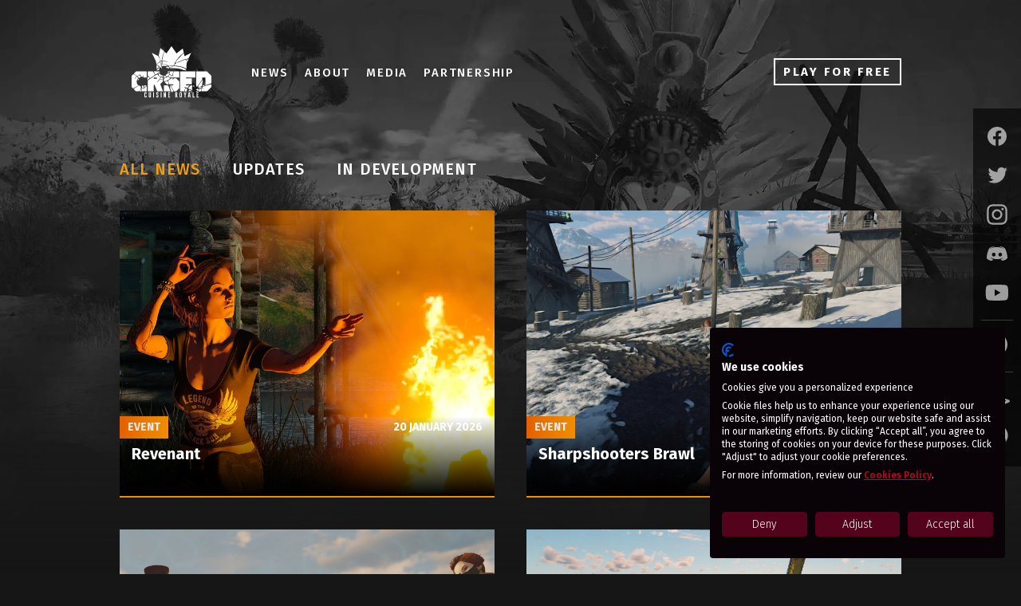

--- FILE ---
content_type: text/html; charset=UTF-8
request_url: https://crsed.net/en/news/488/current/
body_size: 5272
content:
<!DOCTYPE HTML>
<html xml:lang="en" lang="en">
<head>
  <meta charset="utf-8"/>
  <meta http-equiv="Content-Language" content="en" />

  <meta name="description" content="CRSED:&nbsp;Cuisine Royale is a brutal multiplayer last-man-standing shooter with realistic weaponry, mystic traps and demonic rituals. An hey, it’s free!"/>
  <meta name="keywords" content=""/>
  <meta name="robots" content="index/follow" />

  <meta property="fb:app_id" content=""/>
  <meta property="og:title" content="CRSED:&nbsp;Cuisine Royale — a brutal MMO last-man-standing shooter"/>
  <meta property="og:description" content="CRSED:&nbsp;Cuisine Royale is a brutal multiplayer last-man-standing shooter with realistic weaponry, mystic traps and demonic rituals. An hey, it’s free!"/>
  <meta property="og:url" content="https://crsed.net/en"/>
  <meta property="og:image" content="https://crsed.net/i/cr-opengraph.jpg"/>

  <meta property="og:type" content="website"/>
  <meta name="facebook-domain-verification" content="iz182i5oeb2xesy6ozmm3ktzlfd9f2" />

  <meta name="viewport" content="viewport-fit=cover, width=device-width, initial-scale=1.0, minimum-scale=1.0">
    <meta name="csrf-token" content="f52977720c0a17dddac29677500fd066ba864d477068c4cce48c727a1779a069">
  
        <noscript><meta http-equiv="refresh" content="0; URL=/en/noscript"></noscript>
  
  
  
  <link rel="icon" href="https://crsed.net/favicon.ico?v=db852dd" type="image/x-icon"/>
  <link rel="shortcut icon" href="https://crsed.net/favicon.ico?v=db852dd" type="image/x-icon"/>

    <link rel="stylesheet" type="text/css" href="https://crsed.net/modern-3/en/website.styles.css?v=db852dd" />

  
  <base href="https://crsed.net/" local="false" host="crsed.net" />
  <title>CRSED:&nbsp;Cuisine Royale — a brutal MMO last-man-standing shooter</title>

    <script>
    window.preconfig = {
      lang: 'en',
      locale: 'en',
      geoLocale: 'en',
      geoLang: 'en',
      doi: false,
      gtm: true,
      yaCounter: 'yaCounter49257451',
      links: {
        epic: 'https://www.epicgames.com/store/product/crsed-f-o-a-d/home',
        nintendo: "https://www.nintendo.com/games/detail/crsed-f-o-a-d-switch/",
        ps5: "https://store.playstation.com/concept/233448/",
        steam: 'https://store.steampowered.com/app/884660/CRSED_FOAD/',
        xbox: 'https://www.microsoft.com/p/crsed-foad/c3nnlthw9t9w?rtc=1&activetab=pivot:overviewtab',
        ps4: "https://store.playstation.com/concept/233448/",
        login: 'https://login.gaijin.net/en/sso/reLogin/?return_url=aHR0cHM6Ly9jcnNlZC5uZXQvZW4vZXh0TG9naW4vP2Zyb209ZW4vbmV3cy80ODgvY3VycmVudC8%3D&crc=3962abb1524b1861153e066ab855a1ff&public_key=kVkNOUaOsVgrgcK8Glvo&domain=crsed.net&base_return_url=1&refresh_token=1',
        register: '/en/#!/register',
        recover: 'https://login.gaijin.net/en/sso/forgot',
        download: '/en/download/launcher',
        verify: 'https://login.gaijin.net/en/sso/verify/step/1'
      },
      isBonus: false,
      isLogged: false,
      isEmailConfirmed: false,
      isSubscribed: false,
      nickname: '',
      email: '',
      cdnUrl: 'https://crsed.net'
    };
  </script>
</head>
<body>
  <style>
  .GCM-Menu, .GCM-Menu-Dropdown {
    background-color: #060708 !important;
  }
  .GCM-Menu-Item.active>.GCM-Menu-ItemLabel {
    background-color: rgb(255, 255, 255, 0.07) !important;
  }
  .GCM-Menu-ItemLabel:hover {
    background-color: rgb(255, 255, 255, 0.07) !important;
  }
</style>
<script type="application/javascript">
((w) => {
  w['GSEA_init'] = {
    debug: false,

    loginURI: 'https://login.gaijin.net',
    embedURI: 'https://embed.gaijin.net',

    embed: {
      template: 'default',
      page: 'default',
      language: 'en',
    },

    autoLogin: true,
    sessionPolling: true,
    sessionPollingInterval: 10 * 60000,
    uid: '',
    jwt: '',
    queryContext: 'https://login.gaijin.net/en/sso/reLogin/?return_url=aHR0cHM6Ly9jcnNlZC5uZXQvZW4vZXh0TG9naW4vP2Zyb209ZW4vbmV3cy80ODgvY3VycmVudC8%3D&crc=3962abb1524b1861153e066ab855a1ff&public_key=kVkNOUaOsVgrgcK8Glvo&domain=crsed.net&base_return_url=1&refresh_token=1',
    onLoad: (client) => {
      client.on('change', (newSession, oldSession) => {
        if (newSession.uid !== oldSession.uid) {
          if (newSession.rt) {
            window.location = `/extLogin?refresh_token=${newSession.rt}&from=${window.location.pathname}`;
            return;
          } else if (!newSession.uid) {
              $.post('/logout', {_csrf: $('meta[name="csrf-token"]').attr('content')}, function (data) {
                  window.location.reload();
              });
              return;
          }
        }
      });


        client.on('logout', () => {
            $.post('/logout', {_csrf: $('meta[name="csrf-token"]').attr('content')}, function (data) {
                window.location.reload();
            });
            return;
        });
    }
  }
  })(window);
</script>

<script src="https://login.gaijin.net/gsea/gsea.js" defer></script>

<div style="position: absolute; top: 0px;" id="GCM-Container">
    <div style="width:100%;background:#060708;z-index:9999;height:42px;box-shadow: 0 1px rgba(255,255,255,0.08);"></div>
</div>

<script type="application/javascript">
  ((w) => {
    const toGSEALangMap = {
      'jp': 'ja',
      'cz': 'cs',
    };
    const toGSEALang = (lng)=>(toGSEALangMap[lng] || lng);

    const fromGSEALangMap = {
      'ja': 'jp',
      'cs': 'cz',
    };
    const fromGSEALang = (lng)=>(fromGSEALangMap[lng] || lng);

    w['GCM_init'] = {
        langList: ['en', 'ru'],
        lang: 'en',

        mobileBreakpoint: 640,
        maxContentWidth: '100%',

        links: undefined,
        shop: undefined,

        onLoad: [(client) => {
          client.on('lang_change', (lang) => {
            lang = fromGSEALang(lang);
            window.location = window.location.origin + "/" + lang + "/";
          });
        }],
    };
  })(window);
</script>

<script src="https://login.gaijin.net/gcm/gcm.js" container-id="GCM-Container" defer></script>

<div class="cr-main-content"><nav cr-sticky class="cr-sticky-menu" ng-class="{ '--opened': $ctrl.isOpened }">
  <div class="cr-sticky-menu__inner">
    <cr-menu-toggle (on-change)="$ctrl.isOpened = $event" class="cr-sticky-menu__menu-icon"></cr-menu-toggle>
    <a class="cr-sticky-menu__logo " href="/"></a>
    <nav class="cr-sticky-menu__nav">
      <ul class="cr-sticky-menu__list">
        <li class="cr-sticky-menu__list-item" gj-active-link="/en/news/">
          <a class="cr-sticky-menu__link" href="/en/news/">News</a>
        </li>
        <li class="cr-sticky-menu__list-item" gj-active-link="/en/about/">
          <a class="cr-sticky-menu__link" href="/en/about/">About</a>
        </li>
        <li class="cr-sticky-menu__list-item" gj-active-link="/en/media/">
          <a class="cr-sticky-menu__link" href="/en/media/">Media</a>
        </li>
                                <li class="cr-sticky-menu__list-item" gj-active-link="/en/support/media/">
          <a class="cr-sticky-menu__link" href="/en/support/media/">Partnership</a>
        </li>
        <li class="cr-sticky-menu__list-item --mobile">
          <div class="cr-container --shrinked">
  <div class="cr-play">
    <div class="cr-play__main-button">
      <a class="cr-cta-button" href="/play4free/?r=homepage#!/sign-up">Play for free</a>
    </div>
    <div class="cr-play__also">
      <div class="cr-play__also-text">Already available for:</div>
      <a class="cr-play__also-item --ps5" href="https://store.playstation.com/concept/233448/" target="_blank" rel="noopener noreferrer">
      </a>
      <a class="cr-play__also-item --xbox-xs" href="https://www.microsoft.com/p/crsed-foad/c3nnlthw9t9w?rtc=1&activetab=pivot:overviewtab" target="_blank" rel="noopener noreferrer"></a>

          </div>
    <div class="cr-play__buttons">
      <a class="cr-play__button --download" href="/en/download/launcher/manual" gj-download-link rel="nofollow">
        <span>Download game</span>
      </a>
      <a class="cr-play__button --steam" href="https://store.steampowered.com/app/884660/CRSED_FOAD/" target="_blank" rel="noopener noreferrer">
        <span>Play on Steam</span>
      </a>

      <a class="cr-play__button --ps4" href="https://store.playstation.com/concept/233448/" target="_blank" rel="noopener noreferrer">
        <span>Play on PS4</span>
      </a>
      <a class="cr-play__button --xbox" href="https://www.microsoft.com/p/crsed-foad/c3nnlthw9t9w?rtc=1&activetab=pivot:overviewtab" target="_blank" rel="noopener noreferrer">
        <span>Play on XBOX</span>
      </a>
          </div>
  </div>
</div>
          <div class="cr-community">
  <h4 class="cr-community__title">Join our community!</h4>
  <div class="cr-community__links">
        <a class="cr-community__link --yt" target="_blank" rel="noopener noreferrer" href="https://www.youtube.com/channel/UCzKrA3jaz2-JPkR0Ef7pYzg?sub_confirmation=1">
      <span class="cr-social-icon --yt"></span>
      <span class="cr-community__text">YouTube</span>
    </a>
    <a class="cr-community__link --discord" target="_blank" rel="noopener noreferrer" href="https://discord.gg/crsedfoad">
      <span class="cr-social-icon --discord"></span>
      <span class="cr-community__text">Discord</span>
    </a>
          <a class="cr-community__link --fb" target="_blank" rel="noopener noreferrer" href="https://www.facebook.com/CrsedFoad">
        <span class="cr-social-icon --fb"></span>
        <span class="cr-community__text">Facebook</span>
      </a>
              <a class="cr-community__link --tw" target="_blank" rel="noopener noreferrer" href="https://twitter.com/CrsedFOAD">
          <span class="cr-social-icon --tw"></span>
          <span class="cr-community__text">Twitter</span>
        </a>
        <a class="cr-community__link --ig" target="_blank" rel="noopener noreferrer" href="https://www.instagram.com/crsedfoad">
          <span class="cr-social-icon --ig"></span>
          <span class="cr-community__text">Instagram</span>
        </a>
            </div>
</div>        </li>
      </ul>
    </nav>
    <a class="cr-sticky-menu__button" href="/play4free/?r=homepage#!/sign-up">
      <span class="cr-sticky-menu__button-text --large">Play for free</span>
      <span class="cr-sticky-menu__button-text --small">&#43;</span>
    </a>
  </div>
</nav>
<div class="cr-sticky-socials">
  <ul class="cr-sticky-socials__list">
              <li class="cr-sticky-socials__list-item">
        <a class="cr-sticky-socials__link cr-social-icon --fb" rel="noopener noreferrer" target="_blank" href="https://www.facebook.com/CrsedFoad"></a>
      </li>
              <li class="cr-sticky-socials__list-item">
          <a class="cr-sticky-socials__link cr-social-icon --tw" rel="noopener noreferrer" target="_blank" href="https://twitter.com/CrsedFOAD"></a>
        </li>
        <li class="cr-sticky-socials__list-item">
          <a class="cr-sticky-socials__link cr-social-icon --ig" rel="noopener noreferrer" target="_blank" href="https://www.instagram.com/crsedfoad"></a>
        </li>
                  <li class="cr-sticky-socials__list-item">
      <a class="cr-sticky-socials__link cr-social-icon --discord" rel="noopener noreferrer" target="_blank" href="https://discord.gg/crsedfoad"></a>
    </li>
        <li class="cr-sticky-socials__list-item">
      <a class="cr-sticky-socials__link cr-social-icon --yt" rel="noopener noreferrer" target="_blank" href="https://www.youtube.com/channel/UCzKrA3jaz2-JPkR0Ef7pYzg?sub_confirmation=1"></a>
    </li>
    <li class="cr-sticky-socials__list-item">
      <div class="cr-sticky-socials__divider"></div>
    </li>
    <li class="cr-sticky-socials__list-item">
      <a class="cr-sticky-socials__link cr-social-icon --steam" rel="noopener noreferrer" target="_blank" href="https://store.steampowered.com/app/884660/CRSED_FOAD/"></a>
    </li>

    <li class="cr-sticky-socials__list-item">
      <div class="cr-sticky-socials__divider"></div>
    </li>
    <li class="cr-sticky-socials__list-item">
      <a class="cr-sticky-socials__link cr-social-icon --ps4" rel="noopener noreferrer" target="_blank"
        href="https://store.playstation.com/concept/233448/">
      </a>
    </li>
    <li class="cr-sticky-socials__list-item">
      <a class="cr-sticky-socials__link cr-social-icon --xbox" rel="noopener noreferrer" target="_blank"
        href="https://www.microsoft.com/p/crsed-foad/c3nnlthw9t9w?rtc=1&activetab=pivot:overviewtab"></a>
    </li>

  </ul>
</div>

<div class="cr-page">
  <div class="cr-bg">
    <picture>
      <source srcset="https://crsed.net/i/bg/content-bg.webp" type="image/webp">
      <source srcset="https://crsed.net/i/bg/content-bg.jpg" type="image/jpg">
      <img class="cr-webp" src="https://crsed.net/i/bg/content-bg.jpg" alt="">
    </picture>
    <div class="cr-bg__after"></div>
    <div class="cr-bg__before"></div>
    <div class="cr-bg__fader"></div>
  </div>
  <div class="cr-container">
    <div class="cr-page__content">
      
<div class="cr-news-list">

  
  <div class="cr-news-list__menu">
    <ul class="cr-news-list__menu-list">
      <li class="cr-news-list__menu-list-item --active">
        <a href="/en/news/" class="cr-news-list__menu-link">All news</a>
      </li>
            <li class="cr-news-list__menu-list-item ">
        <a href="/en/news/?tags=Update" class="cr-news-list__menu-link">Updates</a>
      </li>
            <li class="cr-news-list__menu-list-item  ">
        <a href="/en/news/?tags=Development" class="cr-news-list__menu-link">In development</a>
      </li>
    </ul>
  </div>

  <div class="cr-news-list__grid">
          
    <div class="cr-news-preview --big --tag-dev">
      <a href="en/news/show/591-revenant/" class="cr-news-preview__image"
         style="background-image: url('https://crsed.net/upload/image/2021/01/shot_2021_68c55addfe44a5591185b67ec925343e_01_68c55addfe44a5591185b67ec925343e_14_15_68c55addfe44a5591185b67ec925343e_17_68c55addfe44a5591185b67ec925343e_58_68c55addfe44a5591185b67ec925343e.jpg') !important;" ></a>
      <div class="cr-news-preview__meta">
        <a href="en/news/show/591-revenant/" class="cr-news-preview__title">Revenant</a>
                              <a href="/en/news?tags=Event" class="cr-news-preview__tag --tag-dev">Event</a>
            
                <div class="cr-news-preview__date">20 January 2026</div>
        <div class="cr-news-preview__text">Right now - Revenant!</div>
      </div>
    </div>
          
    <div class="cr-news-preview --big --tag-dev">
      <a href="en/news/show/590-sharpshooters-brawl/" class="cr-news-preview__image"
         style="background-image: url('https://crsed.net/upload/image/2023/1100_fa7bead6ab9c0eeb9c6c2921fbfe37e6.jpg') !important;" ></a>
      <div class="cr-news-preview__meta">
        <a href="en/news/show/590-sharpshooters-brawl/" class="cr-news-preview__title">Sharpshooters Brawl</a>
                              <a href="/en/news?tags=Event" class="cr-news-preview__tag --tag-dev">Event</a>
            
                <div class="cr-news-preview__date">6 January 2026</div>
        <div class="cr-news-preview__text">Run for a win.</div>
      </div>
    </div>
          
    <div class="cr-news-preview --big --tag-dev">
      <a href="en/news/show/589-today-you-choose-hero-rumble-event/" class="cr-news-preview__image"
         style="background-image: url('https://crsed.net/upload/image/2022/08/t_b_event_16_9_1_1100_ecc6a062890383991869a6b64150ee87.jpg') !important;" ></a>
      <div class="cr-news-preview__meta">
        <a href="en/news/show/589-today-you-choose-hero-rumble-event/" class="cr-news-preview__title">Today you choose! "Hero Rumble" Event!</a>
                              <a href="/en/news?tags=Event" class="cr-news-preview__tag --tag-dev">Event</a>
            
                <div class="cr-news-preview__date">23 December 2025</div>
        <div class="cr-news-preview__text">Team brawl? Better - "Hero Rumble"!</div>
      </div>
    </div>
          
    <div class="cr-news-preview --big --tag-dev">
      <a href="en/news/show/588-airborne-troopers/" class="cr-news-preview__image"
         style="background-image: url('https://crsed.net/upload/image/2021/02/170221_1100_4bde4fdd9d9c70b8eb443ce0542e6cc9.jpg') !important;" ></a>
      <div class="cr-news-preview__meta">
        <a href="en/news/show/588-airborne-troopers/" class="cr-news-preview__title">Airborne Troopers!</a>
                              <a href="/en/news?tags=Event" class="cr-news-preview__tag --tag-dev">Event</a>
            
                <div class="cr-news-preview__date">9 December 2025</div>
        <div class="cr-news-preview__text">Today you’ll be able to feel what it’s like to jump down from the skies above and choose where to start your battle on the fields of CRSED: F.O.A.D.</div>
      </div>
    </div>
          
    <div class="cr-news-preview --big --tag-dev">
      <a href="en/news/show/587-disabling-duo-mode-and-leaderboards/" class="cr-news-preview__image"
         style="background-image: url('https://crsed.net/upload/image/2023/crsed_nickname_d450fca29367373fc40b9ee1170eee8d.jpg') !important;" ></a>
      <div class="cr-news-preview__meta">
        <a href="en/news/show/587-disabling-duo-mode-and-leaderboards/" class="cr-news-preview__title">Disabling Duo Mode and Leaderboards</a>
                              <a href="/en/news?tags=Announcement" class="cr-news-preview__tag --tag-dev">Announcement</a>
            
                <div class="cr-news-preview__date">1 December 2025</div>
        <div class="cr-news-preview__text">Dear players,
As of December 1st, Duo Mode and the leaderboards have been disabled. The leaderboards will be removed from all game modes.</div>
      </div>
    </div>
          
    <div class="cr-news-preview --big --tag-dev">
      <a href="en/news/show/586-game-of-crowns/" class="cr-news-preview__image"
         style="background-image: url('https://crsed.net/upload/image/2022/12/[base64].jpg') !important;" ></a>
      <div class="cr-news-preview__meta">
        <a href="en/news/show/586-game-of-crowns/" class="cr-news-preview__title">Game Of Crowns!</a>
                              <a href="/en/news?tags=Event" class="cr-news-preview__tag --tag-dev">Event</a>
            
                <div class="cr-news-preview__date">25 November 2025</div>
        <div class="cr-news-preview__text">The special mode "Game of Crowns" has been activated in game today!</div>
      </div>
    </div>
          
    <div class="cr-news-preview --big --tag-dev">
      <a href="en/news/show/585-removal-of-the-gun-game-mode/" class="cr-news-preview__image"
         style="background-image: url('https://crsed.net/upload/image/2023/j_rock_mordokniga_1100_ba12ed5daeab6761da7dd31a4e2db091.jpg') !important;" ></a>
      <div class="cr-news-preview__meta">
        <a href="en/news/show/585-removal-of-the-gun-game-mode/" class="cr-news-preview__title">Removal of the Gun Game Mode </a>
                              <a href="/en/news?tags=Announcement" class="cr-news-preview__tag --tag-dev">Announcement</a>
            
                <div class="cr-news-preview__date">17 November 2025</div>
        <div class="cr-news-preview__text">Dear players,
As of November 17th, the Gun Game mode is no longer available in CRSED: Cuisine Royale. It will return later as part of our special mode rotations - stay tuned for updates!</div>
      </div>
    </div>
          
    <div class="cr-news-preview --big --tag-dev">
      <a href="en/news/show/584-revenant-gun-game/" class="cr-news-preview__image"
         style="background-image: url('https://crsed.net/upload/image/2021/01/shot_2021_68c55addfe44a5591185b67ec925343e_01_68c55addfe44a5591185b67ec925343e_14_15_68c55addfe44a5591185b67ec925343e_17_68c55addfe44a5591185b67ec925343e_58_68c55addfe44a5591185b67ec925343e.jpg') !important;" ></a>
      <div class="cr-news-preview__meta">
        <a href="en/news/show/584-revenant-gun-game/" class="cr-news-preview__title">Revenant & Gun Game!</a>
                              <a href="/en/news?tags=Event" class="cr-news-preview__tag --tag-dev">Event</a>
            
                <div class="cr-news-preview__date">11 November 2025</div>
        <div class="cr-news-preview__text">This time - Gun Game and Revenant!</div>
      </div>
    </div>
          
    <div class="cr-news-preview --big --tag-dev">
      <a href="en/news/show/583-sharpshooters-brawl/" class="cr-news-preview__image"
         style="background-image: url('https://crsed.net/upload/image/2023/1100_fa7bead6ab9c0eeb9c6c2921fbfe37e6.jpg') !important;" ></a>
      <div class="cr-news-preview__meta">
        <a href="en/news/show/583-sharpshooters-brawl/" class="cr-news-preview__title">Sharpshooters Brawl</a>
                              <a href="/en/news?tags=Event" class="cr-news-preview__tag --tag-dev">Event</a>
            
                <div class="cr-news-preview__date">28 October 2025</div>
        <div class="cr-news-preview__text">Run for a win.</div>
      </div>
    </div>
          
    <div class="cr-news-preview --big --tag-dev">
      <a href="en/news/show/582-today-you-choose-hero-rumble-event/" class="cr-news-preview__image"
         style="background-image: url('https://crsed.net/upload/image/2022/08/t_b_event_16_9_1_1100_ecc6a062890383991869a6b64150ee87.jpg') !important;" ></a>
      <div class="cr-news-preview__meta">
        <a href="en/news/show/582-today-you-choose-hero-rumble-event/" class="cr-news-preview__title">Today you choose! "Hero Rumble" Event!</a>
                              <a href="/en/news?tags=Event" class="cr-news-preview__tag --tag-dev">Event</a>
            
                <div class="cr-news-preview__date">14 October 2025</div>
        <div class="cr-news-preview__text">Team brawl? Better - "Hero Rumble"!</div>
      </div>
    </div>
          
    <div class="cr-news-preview --big --tag-dev">
      <a href="en/news/show/581-airborne-troopers-gun-game/" class="cr-news-preview__image"
         style="background-image: url('https://crsed.net/upload/image/2021/02/170221_1100_4bde4fdd9d9c70b8eb443ce0542e6cc9.jpg') !important;" ></a>
      <div class="cr-news-preview__meta">
        <a href="en/news/show/581-airborne-troopers-gun-game/" class="cr-news-preview__title">Airborne Troopers & Gun Game</a>
                              <a href="/en/news?tags=Event" class="cr-news-preview__tag --tag-dev">Event</a>
            
                <div class="cr-news-preview__date">30 September 2025</div>
        <div class="cr-news-preview__text">Today you’ll be able to feel what it’s like to jump down from the skies above and choose where to start your battle on the fields of CRSED: F.O.A.D.</div>
      </div>
    </div>
          
    <div class="cr-news-preview --big --tag-dev">
      <a href="en/news/show/580-game-of-crowns-gun-game/" class="cr-news-preview__image"
         style="background-image: url('https://crsed.net/upload/image/2022/12/[base64].jpg') !important;" ></a>
      <div class="cr-news-preview__meta">
        <a href="en/news/show/580-game-of-crowns-gun-game/" class="cr-news-preview__title">Game Of Crowns & Gun Game!</a>
                              <a href="/en/news?tags=Event" class="cr-news-preview__tag --tag-dev">Event</a>
            
                <div class="cr-news-preview__date">16 September 2025</div>
        <div class="cr-news-preview__text">The special modes "Game of Crowns" and "Gun Game" have been activated in game today!</div>
      </div>
    </div>
          
    <div class="cr-news-preview --big --tag-dev">
      <a href="en/news/show/578-revenant-gun-game/" class="cr-news-preview__image"
         style="background-image: url('https://crsed.net/upload/image/2021/01/shot_2021_68c55addfe44a5591185b67ec925343e_01_68c55addfe44a5591185b67ec925343e_14_15_68c55addfe44a5591185b67ec925343e_17_68c55addfe44a5591185b67ec925343e_58_68c55addfe44a5591185b67ec925343e.jpg') !important;" ></a>
      <div class="cr-news-preview__meta">
        <a href="en/news/show/578-revenant-gun-game/" class="cr-news-preview__title">Revenant & Gun Game!</a>
                              <a href="/en/news?tags=Event" class="cr-news-preview__tag --tag-dev">Event</a>
            
                <div class="cr-news-preview__date">2 September 2025</div>
        <div class="cr-news-preview__text">This time - Gun Game and Revenant!</div>
      </div>
    </div>
          
    <div class="cr-news-preview --big --tag-dev">
      <a href="en/news/show/577-sharpshooters-brawl/" class="cr-news-preview__image"
         style="background-image: url('https://crsed.net/upload/image/2023/1100_fa7bead6ab9c0eeb9c6c2921fbfe37e6.jpg') !important;" ></a>
      <div class="cr-news-preview__meta">
        <a href="en/news/show/577-sharpshooters-brawl/" class="cr-news-preview__title">Sharpshooters Brawl</a>
                              <a href="/en/news?tags=Event" class="cr-news-preview__tag --tag-dev">Event</a>
            
                <div class="cr-news-preview__date">19 August 2025</div>
        <div class="cr-news-preview__text">Run for a win.</div>
      </div>
    </div>
          
    <div class="cr-news-preview --big --tag-dev">
      <a href="en/news/show/576-today-you-choose-hero-rumble-event/" class="cr-news-preview__image"
         style="background-image: url('https://crsed.net/upload/image/2022/08/t_b_event_16_9_1_1100_ecc6a062890383991869a6b64150ee87.jpg') !important;" ></a>
      <div class="cr-news-preview__meta">
        <a href="en/news/show/576-today-you-choose-hero-rumble-event/" class="cr-news-preview__title">Today you choose! "Hero Rumble" Event!</a>
                              <a href="/en/news?tags=Event" class="cr-news-preview__tag --tag-dev">Event</a>
            
                <div class="cr-news-preview__date">5 August 2025</div>
        <div class="cr-news-preview__text">Team brawl? Better - "Hero Rumble"!</div>
      </div>
    </div>
    </div>
  <div class="cr-news-list__pagination"><ul class="cr-paginator">
    <li class="cr-paginator__page">
            <span class="cr-paginator__page-span">1</span>
        </li><li class="cr-paginator__page">
            <a class="cr-paginator__page-link" href="/en/news/page/2">2</a>
        </li><li class="cr-paginator__page">
            <a class="cr-paginator__page-link" href="/en/news/page/3">3</a>
        </li><li class="cr-paginator__page">
            <a class="cr-paginator__page-link" href="/en/news/page/4">4</a>
        </li><li class="cr-paginator__page">
            <a class="cr-paginator__page-link" href="/en/news/page/5">5</a>
        </li><li class="cr-paginator__page">
            <a class="cr-paginator__page-link" href="/en/news/page/6">...</a>
        </li>
</ul></div>
</div>

    </div>
  </div>
</div>

<div class="cr-container --shrinked">
  <div class="cr-play">
    <div class="cr-play__main-button">
      <a class="cr-cta-button" href="/play4free/?r=homepage#!/sign-up">Play for free</a>
    </div>
    <div class="cr-play__also">
      <div class="cr-play__also-text">Already available for:</div>
      <a class="cr-play__also-item --ps5" href="https://store.playstation.com/concept/233448/" target="_blank" rel="noopener noreferrer">
      </a>
      <a class="cr-play__also-item --xbox-xs" href="https://www.microsoft.com/p/crsed-foad/c3nnlthw9t9w?rtc=1&activetab=pivot:overviewtab" target="_blank" rel="noopener noreferrer"></a>

          </div>
    <div class="cr-play__buttons">
      <a class="cr-play__button --download" href="/en/download/launcher/manual" gj-download-link rel="nofollow">
        <span>Download game</span>
      </a>
      <a class="cr-play__button --steam" href="https://store.steampowered.com/app/884660/CRSED_FOAD/" target="_blank" rel="noopener noreferrer">
        <span>Play on Steam</span>
      </a>

      <a class="cr-play__button --ps4" href="https://store.playstation.com/concept/233448/" target="_blank" rel="noopener noreferrer">
        <span>Play on PS4</span>
      </a>
      <a class="cr-play__button --xbox" href="https://www.microsoft.com/p/crsed-foad/c3nnlthw9t9w?rtc=1&activetab=pivot:overviewtab" target="_blank" rel="noopener noreferrer">
        <span>Play on XBOX</span>
      </a>
          </div>
  </div>
</div>
<div class="cr-community">
  <h4 class="cr-community__title">Join our community!</h4>
  <div class="cr-community__links">
        <a class="cr-community__link --yt" target="_blank" rel="noopener noreferrer" href="https://www.youtube.com/channel/UCzKrA3jaz2-JPkR0Ef7pYzg?sub_confirmation=1">
      <span class="cr-social-icon --yt"></span>
      <span class="cr-community__text">YouTube</span>
    </a>
    <a class="cr-community__link --discord" target="_blank" rel="noopener noreferrer" href="https://discord.gg/crsedfoad">
      <span class="cr-social-icon --discord"></span>
      <span class="cr-community__text">Discord</span>
    </a>
          <a class="cr-community__link --fb" target="_blank" rel="noopener noreferrer" href="https://www.facebook.com/CrsedFoad">
        <span class="cr-social-icon --fb"></span>
        <span class="cr-community__text">Facebook</span>
      </a>
              <a class="cr-community__link --tw" target="_blank" rel="noopener noreferrer" href="https://twitter.com/CrsedFOAD">
          <span class="cr-social-icon --tw"></span>
          <span class="cr-community__text">Twitter</span>
        </a>
        <a class="cr-community__link --ig" target="_blank" rel="noopener noreferrer" href="https://www.instagram.com/crsedfoad">
          <span class="cr-social-icon --ig"></span>
          <span class="cr-community__text">Instagram</span>
        </a>
            </div>
</div>
<footer class="cr-footer">
  <div class="cr-footer__icons">
    <div class="cr-footer__logos">
      <a class="cr-footer__logo --gaijin --link" target="_blank" rel="noopener noreferrer" href="https://gaijinent.com"></a>
              <a class="cr-footer__logo --darkflow --link" target="_blank" rel="noopener noreferrer" href="https://www.facebook.com/darkfklow"></a>
            <div class="cr-footer__logo --matter-team"></div>
    </div>
    <div class="cr-footer__eulas">
      <div class="cr-footer__eula --esrb"></div>
      <div class="cr-footer__eula --pegi"></div>
    </div>
  </div>
  <nav class="cr-footer__links">
    <a class="cr-footer__link" href="https://legal.gaijin.net/">
      Terms and Conditions
    </a>
    <a class="cr-footer__link" href="https://legal.gaijin.net/privacypolicy">
      Privacy policy
    </a>
    <a class="cr-footer__link" href="https://legal.gaijin.net/termsofservice">
      Terms of Service
    </a>
    <a class="cr-footer__link" href="https://support.gaijin.net/hc/en-us">
      Customer support
    </a>
    <a class="cr-footer__link js-cookie-first-settings" href="https://legal.gaijin.net/cookie">
      Cookie Settings
    </a>
  </nav>
  <p class="cr-footer__copyright">© 2018—2026 Gaijin Games Kft. All trademarks, logos and brand names are the property of their respective owners.</p>
</footer>
<div class="cr-bg --footer">
  <picture>
    <source srcset="https://crsed.net/i/bg/footer-bg.webp" type="image/webp">
    <source srcset="https://crsed.net/i/bg/footer-bg.jpg" type="image/jpg">
    <img class="cr-webp" src="https://crsed.net/i/bg/footer-bg.jpg" alt="">
  </picture>
  <div class="cr-bg__after"></div>
  <div class="cr-bg__before"></div>
</div>
</div>

<cr-website></cr-website>

  <script defer src="https://crsed.net/js/libs/jquery-3.6.1.min.js"></script>
  <script defer src="https://crsed.net/modern-3/en/vendor.js?v=db852dd"></script>
  <script defer src="https://crsed.net/modern-3/en/website.js?v=db852dd"></script>

    <!-- Google Tag Manager -->
  <script>(function(w,d,s,l,i){w[l]=w[l]||[];w[l].push({'gtm.start':
  new Date().getTime(),event:'gtm.js'});var f=d.getElementsByTagName(s)[0],
  j=d.createElement(s),dl=l!='dataLayer'?'&l='+l:'';j.async=true;j.src=
  'https://js.gaijin.net/tag?id='+i+dl;f.parentNode.insertBefore(j,f);
  })(window,document,'script','dataLayer','GTM-K43JH78');</script>
  <!-- End Google Tag Manager -->

  <!-- Google Tag Manager (noscript) -->
  <noscript><iframe src="https://js.gaijin.net/tag.ns?id=GTM-K43JH78"
  height="0" width="0" style="display:none;visibility:hidden"></iframe></noscript>
  <!-- End Google Tag Manager (noscript) -->

  <!-- Partners tracking -->
  </body>
</html>

--- FILE ---
content_type: text/css
request_url: https://crsed.net/modern-3/en/website.styles.css?v=db852dd
body_size: 58269
content:
@import url(https://fonts.googleapis.com/css?family=Fira+Sans:300,400,500,600,700&display=swap&subset=cyrillic);@import url(https://fonts.googleapis.com/css?family=Fira+Sans+Condensed:400,500,700&display=swap&subset=cyrillic);.gj-gallery{margin-right:-10px}.gj-gallery__view-item{display:block}.gj-gallery__view-item img{width:100%}.gj-gallery__thumbs{display:flex;margin:0 -10px}.gj-gallery__thumb-list-item{flex:1;margin:10px;opacity:.4}.gj-gallery__thumb-list-item.--active{opacity:1}.gj-gallery__thumb-item{display:block}.gj-gallery__thumb-item img{width:100%}.gj-gallery__hidden{display:none}.gj-gallery__thumbs .swiper-slide-active{opacity:1}.gj-gallery-viewer{position:fixed;width:100%;height:100%;top:0;left:0;background-color:rgba(0,0,0,.8);z-index:15000;display:flex;align-items:center;justify-content:center;transition:opacity .2s ease-in-out}.gj-gallery-viewer.--hidden{opacity:0}.gj-gallery-viewer__controls{position:absolute;left:0;top:0;width:100%;padding:10px;display:flex;background-color:rgba(0,0,0,.5);box-sizing:border-box;font-size:14px;color:#fff;line-height:30px;z-index:10}.gj-gallery-viewer__controls-icon{width:30px;height:30px;display:block;background-position:50%;background-size:contain;background-repeat:no-repeat;transition:background-color .2s ease-in-out;cursor:pointer}.gj-gallery-viewer__controls-icon.--fullscreen{background-image:url([data-uri]);background-size:auto 20px}.gj-gallery-viewer__controls-icon.--zoom{background-image:url(/modern-3/en/images/119d50cfd0b65d762966b6bd49970295.png);background-size:auto 20px}.gj-gallery-viewer__controls-icon.--zoomout{background-image:url(/modern-3/en/images/b1beff00fdf7a3f7863ad240d94acde2.png);background-size:auto 20px}.gj-gallery-viewer__controls-icon.--download{background-image:url([data-uri]);background-size:auto 26px}.gj-gallery-viewer__controls-icon.--close{text-align:center;font-size:22px}.gj-gallery-viewer__controls-icon:hover{background-color:hsla(0,0%,100%,.3)}.gj-gallery-viewer__controls-space{flex:1}.gj-gallery-viewer__content.--zoomedX{width:100%}.gj-gallery-viewer__content.--zoomedY{height:100%}.gj-gallery-viewer__main{overflow:hidden;-webkit-overflow-scrolling:touch;text-align:center}.gj-gallery-viewer__main.--zoomedX{width:100%;overflow-x:scroll}.gj-gallery-viewer__main.--zoomedY{height:100%;overflow-y:scroll}.gj-gallery-viewer__main img{opacity:.01;transition:opacity .2s ease-in-out;width:80%;height:auto}@media screen and (max-width:950px){.gj-gallery-viewer__main img{width:100%}}.gj-gallery-viewer__main img.--zoomable{cursor:zoom-in}.gj-gallery-viewer__main img.--zoomed{cursor:zoom-out}.gj-gallery-viewer__main img.--loaded{opacity:1}.gj-gallery-viewer__next,.gj-gallery-viewer__prev{color:#fff;position:absolute;top:0;width:10%;height:100%;min-width:32px;text-align:center;cursor:pointer;transition:background-color .2s ease-out;background-color:rgba(0,0,0,.2);background-image:url([data-uri]);background-position:50%;background-repeat:no-repeat;z-index:9}.gj-gallery-viewer__next:hover,.gj-gallery-viewer__prev:hover{background-color:hsla(0,0%,100%,.1)}.gj-gallery-viewer__prev{left:0;transform:scaleX(-1)}.gj-gallery-viewer__next{right:0}.gj-gallery-viewer__loading{position:absolute;top:50%;left:50%;transform:translate(-50%,-50%)}gj-menu{display:block;top:0;width:100%}#gaijin-menu{position:relative;z-index:100}.gaijin-menu{width:100%!important}@media (max-width:750px){.gaijin-menu .top-panel__link.store{display:none}}@media (max-width:700px){.gaijin-menu .top-panel__item.language-selector .top-panel__link{overflow:hidden;width:50px;padding-left:7px}.gaijin-menu .top-panel__inner-list--right-orientation{position:fixed!important;left:0!important;top:40px!important;right:auto!important}.gaijin-menu .top-panel__link{font-size:13px!important}}@media (max-width:550px){.gaijin-menu .top-panel__gaijin-logo{display:none!important}.gaijin-menu .top-panel__inner-list--right-orientation{top:75px!important;max-width:100vw;overflow-y:auto}.gaijin-menu .top-panel__item,.gaijin-menu .top-panel__link{box-shadow:none!important;border:0!important}}.gj-modal{pointer-events:auto;position:fixed;max-height:100vh;-webkit-overflow-scrolling:touch;top:0;left:0;width:100%;height:100%;min-height:100%;min-width:320px;background:url("[data-uri]"),rgba(20,20,20,.8);z-index:1000;opacity:0;transition:opacity .3s ease-out;overflow-y:auto}.gj-modal.appear{opacity:1}.gj-modal__close{position:fixed;right:15px;top:10px;color:#fff!important;text-shadow:none;text-decoration:none;font-weight:700;font-size:18px;z-index:15}.gj-modal__close:hover{text-decoration:none;color:#fff;cursor:pointer}.gj-modal__content{max-width:960px;margin:0 auto;padding:30px 0;box-sizing:border-box;min-height:100%;display:flex;align-items:center}.gj-modal__content.--mini{max-width:640px}@media only screen and (max-width:1024px){.gj-modal__content{max-width:700px}.gj-modal__content.--mini{max-width:640px}}@media only screen and (max-width:760px){.gj-modal__content{max-width:auto;margin:auto;padding:30px}}@media only screen and (max-width:500px){.gj-modal__content{padding:0;margin:auto}}.gj-captcha{width:100%;position:relative;display:flex;align-items:center;justify-content:center}.gj-captcha__reload{cursor:pointer;display:inline-block;text-decoration:none;background-color:transparent;background-image:url([data-uri]);border:0;background-repeat:no-repeat;background-size:contain;background-position:0 0;width:24px;height:24px;outline:0!important;margin:0 5px;opacity:.8;transition:all .2s ease-out}.gj-captcha__reload:focus,.gj-captcha__reload:hover{opacity:1}.gj-captcha__reload:active{opacity:.6}.gj-captcha__image{cursor:pointer;box-shadow:0 0 2px #442d2b;margin:0;height:40px;width:115px}.gj-spinner{width:70px;text-align:center}.gj-spinner>div{width:8px;height:8px;background-color:#333;border-radius:100%;display:inline-block;animation:sk-bouncedelay 1.4s ease-in-out infinite both}.gj-spinner .bounce1{animation-delay:-.32s}.gj-spinner .bounce2{animation-delay:-.16s}@keyframes sk-bouncedelay{0%,80%,to{transform:scale(0)}40%{transform:scale(1)}}gj-spoiler,gj-spoilers{display:block}.gj-spoilers{font-size:18px}.gj-spoilers__item{padding:0;margin:15px 0;list-style-type:none}.gj-spoiler{font-size:18px}.gj-spoiler__header{display:flex;align-items:center;transition:color .1s ease-in-out}.gj-spoiler__header.--expanded,.gj-spoiler__header:hover{color:#0ad895}.gj-spoiler__text{cursor:pointer;flex:1;align-items:center;justify-content:center}.gj-spoiler__expand{width:30px}.gj-spoiler__expander{display:inline-block;color:#0ad895;font-size:1.4em;transition:transform .2s linear}.gj-spoiler__expander.--expanded{transform:rotate(180deg)}.gj-spoiler__answer{display:none;font-size:.8em;margin-top:15px;padding-left:30px;padding-bottom:15px}@media only screen and (max-width:500px){.gj-spoiler__answer{padding-left:5px}}.gj-spoiler__answer ol,.gj-spoiler__answer ul{padding-left:5px}.gj-spoiler__answer a{color:inherit;transition:all .2s ease;word-break:break-word}.gj-spoiler__answer a:focus,.gj-spoiler__answer a:hover{color:#0ad895}.gj-spoiler__answer a:active{opacity:.8}.gj-spoiler__answer.--expanded{display:block}.gj-spoiler__answer gj-spoilers{margin-left:20px}.gj-language-picker{position:absolute;right:0;top:0;z-index:4;width:141px;transition:background-color .2s ease-in-out}.gj-language-picker__list{padding:5px;margin:0;display:none}.gj-language-picker__list-item{margin:0;padding:3px;list-style-type:none}.gj-language-picker__current{margin:8px;opacity:1!important;cursor:pointer}.gj-language-picker__current,.gj-language-picker__list-a{background-image:url(/modern-3/en/images/46691d86af35e0251bd1ffa4e173f40e.png);background-repeat:no-repeat;padding-left:50px;padding-right:8px;display:block;height:26px;line-height:26px;color:#fff;text-shadow:0 0 1px #000;text-decoration:none;opacity:.7}.gj-language-picker__current.g--en,.gj-language-picker__current.g--us,.gj-language-picker__list-a.g--en,.gj-language-picker__list-a.g--us{background-position:0 -379px}.gj-language-picker__current.g--ru,.gj-language-picker__list-a.g--ru{background-position:0 -27px}.gj-language-picker__current.g--pl,.gj-language-picker__list-a.g--pl{background-position:0 -81px}.gj-language-picker__current.g--de,.gj-language-picker__list-a.g--de{background-position:0 -216px}.gj-language-picker__current.g--cz,.gj-language-picker__list-a.g--cz{background-position:0 -243px}.gj-language-picker__current.g--fr,.gj-language-picker__list-a.g--fr{background-position:0 -297px}.gj-language-picker__current.g--es,.gj-language-picker__list-a.g--es{background-position:0 -162px}.gj-language-picker__current.g--pt,.gj-language-picker__list-a.g--pt{background-position:0 -351px}.gj-language-picker__current.g--jp,.gj-language-picker__list-a.g--jp{background-position:0 -108px}.gj-language-picker__current.g--tr,.gj-language-picker__list-a.g--tr{background-position:0 -55px}.gj-language-picker__current.g--ko,.gj-language-picker__list-a.g--ko{background-position:0 -324px}.gj-language-picker__current.g--zh,.gj-language-picker__list-a.g--zh{background-position:0 -270px}.gj-language-picker__current:hover,.gj-language-picker__list-a:hover{opacity:1}.gj-language-picker__down{position:absolute;right:4px;top:19px;width:0;height:0;border-left:5px solid transparent;border-right:5px solid transparent;border-top:5px solid #fff}.gj-language-picker.--active{background-color:rgba(0,0,0,.6)}.gj-language-picker.--active .gj-language-picker__list{display:block}.gj-language-picker.--active .gj-language-picker__down{display:none}@media screen and (max-width:600px){.gj-language-picker{font-size:12px;width:95px}.gj-language-picker__down{display:none}.gj-language-picker__list{padding:0 3px}.gj-language-picker__list-item{padding:3px;margin:3px 0}.gj-language-picker__current,.gj-language-picker__list-a{height:13px;line-height:13px;padding-left:25px;background-size:20px 203px;padding-right:0}.gj-language-picker__current.g--en,.gj-language-picker__current.g--us,.gj-language-picker__list-a.g--en,.gj-language-picker__list-a.g--us{background-position:0 -189.5px}.gj-language-picker__current.g--ru,.gj-language-picker__list-a.g--ru{background-position:0 -13.5px}.gj-language-picker__current.g--pl,.gj-language-picker__list-a.g--pl{background-position:0 -40.5px}.gj-language-picker__current.g--de,.gj-language-picker__list-a.g--de{background-position:0 -108px}.gj-language-picker__current.g--cz,.gj-language-picker__list-a.g--cz{background-position:0 -121.5px}.gj-language-picker__current.g--fr,.gj-language-picker__list-a.g--fr{background-position:0 -148.5px}.gj-language-picker__current.g--es,.gj-language-picker__list-a.g--es{background-position:0 -81px}.gj-language-picker__current.g--pt,.gj-language-picker__list-a.g--pt{background-position:0 -175.5px}.gj-language-picker__current.g--jp,.gj-language-picker__list-a.g--jp{background-position:0 -54px}.gj-language-picker__current.g--tr,.gj-language-picker__list-a.g--tr{background-position:0 -27px}.gj-language-picker__current.g--nl,.gj-language-picker__list-a.g--nl{background-position:0 -162px}.gj-language-picker__current{margin:8px 6px}}.gj-toasts{position:fixed;max-width:760px;width:100%;left:50%;transform:translate(-50%);z-index:1100;transition:transform .3s ease-out}.gj-toasts__item{margin-bottom:10px}.gj-toasts.--top{top:0}.gj-toasts.--bottom{bottom:0}.gj-toast{position:absolute;width:100%;left:0;display:flex;background-color:#28303a;padding:15px 20px;font-size:13px;box-sizing:border-box;color:#000;box-shadow:0 0 45px -5px rgba(0,0,0,.1),1px 1px 5px 0 rgba(0,0,0,.4);transform:translateY(-200px);opacity:0;transition:all .3s ease-out;font-family:Fira Sans,sans-serif}.gj-toast.--bottom{transform:translateY(200px)}.gj-toast.--appear{transform:translateY(0);opacity:1}.gj-toast.--error{-webkit-backdrop-filter:blur(4px);background-color:#442538;color:#fff}.gj-toast__message{flex:1;color:#fff}.gj-toast__close{cursor:pointer;width:10px;text-decoration:none;color:#fff}.gj-background-video{position:absolute;width:100%;height:100%;overflow:hidden;min-width:320px;min-height:570px;z-index:0}.gj-background-video__video{position:absolute;top:0;left:50%;transform:translateX(-50%);height:100%;width:193.93vh;min-width:100%;min-height:51.56vw;background-size:cover;transition:opacity .6s ease-in;opacity:1}.gj-background-video__video.--loading{opacity:0}.gj-background-video.--wide .gj-background-video__video{width:177.77vh;min-height:56.2524vw}.gj-scroll-helper{position:fixed;left:calc(50% - 53.5px);bottom:0;width:107px;height:54px;z-index:100;background:url([data-uri]) 0 100%;opacity:0;transition:opacity .3s ease-out;cursor:pointer}.gj-scroll-helper:not(.--visible){pointer-events:none}.gj-scroll-helper.--visible{opacity:1}.gj-scroll-helper__icon{width:27px;height:15px;margin:15px auto 0;background:url([data-uri]) 0 0;animation:play .9s linear infinite}.gj-cookie-control{border:1px solid rgba(0,0,0,.14);margin:10px 0;padding:10px}.gj-cookie-control__button{border:0;outline:0;cursor:pointer;padding:9px;color:#fff;font-weight:500;text-transform:uppercase;background-color:var(--gj-cookie-prompt-button,#ed8d00);min-width:80px;border-radius:3px;text-align:center;transition:opacity .15s ease-in}[gj-appear]{opacity:0}[gj-appear].--visible{transition:opacity .1s ease-out;opacity:1}[gj-download-link][disabled=disabled]{opacity:.5!important;pointer-events:none!important}.gj-download-tooltip{position:fixed;z-index:9999;padding:18px 20px;border-radius:3px;background-color:#ffbd1d;box-shadow:0 0 50px 0 #090d15;color:#000;font-family:Fira Sans,sans-serif;font-size:24px;transition:opacity .3s ease-out;animation:gj-download-link .5s infinite alternate;opacity:0;left:20px;bottom:20px}.gj-download-tooltip.--active{opacity:1}.gj-download-tooltip:after{content:"";position:absolute;width:0;height:0;border-right:18px solid transparent;border-left:18px solid transparent;top:100%;border-top:18px solid #ffbd1d;left:50%;margin-left:-18px}.gj-download-tooltip.--browser-chrome{left:20px;bottom:30px}.gj-download-tooltip.--browser-edge,.gj-download-tooltip.--browser-ie{left:50%;bottom:100px}@media screen and (max-width:815px){.gj-download-tooltip.--browser-edge,.gj-download-tooltip.--browser-ie{bottom:250px}}.gj-download-tooltip.--browser-firefox{right:20px;top:30px;left:auto;bottom:auto}.gj-download-tooltip.--browser-firefox:after{top:-18px;border-bottom:18px solid #ffbd1d;border-top:initial}.gj-download-tooltip.--browser-safari{right:20px;bottom:30px;left:auto;top:auto}.gj-download-tooltip.--browser-opera,.gj-download-tooltip.--browser-yandexbrowser{right:20px;top:30px;left:auto;bottom:auto}.gj-download-tooltip.--browser-opera:after,.gj-download-tooltip.--browser-yandexbrowser:after{top:-18px;border-bottom:18px solid #ffbd1d;border-top:initial;right:30px;left:auto}@keyframes gj-download-link{0%{transform:translateY(-25px)}to{transform:translateY(0)}}.hidden-iframe{display:none}gj-animated{display:block;width:100%}.gj-animated{overflow:hidden;transition:height .2s ease-out;display:block}.gj-lazy-load__loading{display:flex;padding:30px;align-items:center;align-content:center;justify-content:center}[ng-cloak]{display:none}gj-youtube{background-color:#000;box-shadow:0 12px 30px rgba(0,0,0,.7);position:relative;height:auto;padding-bottom:56.25%}.gj-youtube,gj-youtube{display:block;width:100%}.gj-youtube{height:100%;position:absolute;left:0;right:0;bottom:0;top:0}.gj-youtube__iframe{z-index:1;position:relative}.gj-youtube__play{cursor:pointer;width:100%;height:100%;background-image:url([data-uri]);background-position:50%;background-repeat:no-repeat;background-size:60px;text-indent:-9000px;transition:transform .2s ease;position:relative;z-index:6}.gj-youtube__play:focus,.gj-youtube__play:hover{transform:scale(1.1)}.gj-youtube__play:active{transform:scale(1.05)}[gj-timeout-link][disabled=disabled]{opacity:.5!important;pointer-events:none!important}.gj-system-requirements{display:flex;padding:30px 55px 70px;position:relative;background-color:#27323f;color:hsla(0,0%,100%,.8);flex-wrap:wrap}@media only screen and (max-width:760px){.gj-system-requirements{padding:15px 15px 50px;padding:15px 0 40px}}.gj-system-requirements__header{font-size:30px;margin-top:30px;color:hsla(0,0%,100%,.7)}.gj-system-requirements__col{flex:1;flex-shrink:0;min-width:250px;padding:0 25px}.gj-system-requirements__list div{color:hsla(0,0%,100%,.36);margin-top:23px;font-size:12px;line-height:15px;margin-bottom:6px;text-transform:uppercase;font-weight:400;letter-spacing:.9px}.gj-system-requirements__list p{font-weight:300;line-height:20px;margin:0}.gj-system-requirements__close{cursor:pointer;background-color:rgba(12,23,30,.2);background-image:url([data-uri]);background-size:14px 14px;background-position:50%;background-repeat:no-repeat;width:32px;height:32px;position:absolute;border-radius:0 0 0 4px;z-index:5;right:0;top:0;opacity:.8;transition:opacity .2s ease-out}.gj-system-requirements__close:focus,.gj-system-requirements__close:hover{opacity:1}.gj-system-requirements__close:active{opacity:.6}@keyframes play{0%{transform:translateY(0);opacity:1}to{transform:translateY(24px);opacity:0}}.en-scroll-helper{position:fixed;left:calc(50% - 53.5px);bottom:0;width:107px;height:54px;z-index:100;background:url([data-uri]) 0 100%;opacity:0;transition:opacity .3s ease-out;cursor:pointer}.en-scroll-helper:not(.--visible){pointer-events:none}.en-scroll-helper.--visible{opacity:1}.en-scroll-helper__icon{width:27px;height:15px;margin:15px auto 0;background:url([data-uri]) 0 0;animation:play .9s linear infinite}.cr-modal{width:670px;background-color:#0e0e15;color:#fff7e9;position:relative;min-width:290px;padding-bottom:20px;margin:0 auto}.cr-modal,.cr-modal__close{border:1px solid hsla(0,0%,100%,.15)}.cr-modal__close{position:absolute;right:0;top:0;display:block;width:50px;height:50px;text-decoration:none;line-height:50px;font-size:30px;color:#ccc;text-align:center;border-right:0;border-top:0;transition:background-color .2s ease-in-out}.cr-modal__close:hover{background-color:hsla(0,0%,100%,.15)}.cr-modal__title{text-align:center;margin-top:60px;margin-bottom:60px;font-size:30px;font-weight:600}.cr-modal__content{padding:0 115px 80px;box-sizing:border-box;font-size:22px;line-height:1.36}.cr-modal__content>p{margin:15px 0}@media screen and (max-width:700px){.cr-modal:not(.--compact){max-width:calc(100% - 20px)}.cr-modal:not(.--compact) .cr-modal__title{margin-top:30px;margin-bottom:30px;font-size:24px}.cr-modal:not(.--compact) .cr-modal__content{padding:0 40px 40px;font-size:18px}}@media screen and (max-width:410px){.cr-modal:not(.--compact) .cr-modal__title{text-align:left;padding:0 20px;font-size:18px}.cr-modal:not(.--compact) .cr-modal__content{padding:0 20px 30px;font-size:16px}.cr-modal:not(.--compact) .cr-modal__content p{margin:8px 0}}.cr-modal.--compact .cr-modal__title{text-align:left;padding:0 75px;margin-bottom:10px}.cr-modal.--compact .cr-modal__content{padding:0 75px 30px;font-size:16px}.cr-modal.--compact .cr-modal__content p{margin:10px 0}@media screen and (max-width:700px){.cr-modal.--compact{max-width:calc(100% - 20px);left:10px}}@media screen and (max-width:500px){.cr-modal.--compact .cr-modal__title{margin-top:20px;font-size:18px;padding:0 50px 0 25px}.cr-modal.--compact .cr-modal__content{padding:0 20px 10px;font-size:14px}.cr-modal.--compact .cr-modal__content p{margin:7px 0}}cr-sparks{height:100%;width:100%;overflow:hidden;border:0;z-index:1}cr-sparks,cr-sparks canvas{position:absolute;bottom:0}.cr-trailer-video{height:540px;width:100%}@media only screen and (max-width:1024px){.cr-trailer-video{height:395px}}@media only screen and (max-width:760px){.cr-trailer-video{height:360px;height:280px}}.twentytwenty-horizontal .twentytwenty-handle:after,.twentytwenty-horizontal .twentytwenty-handle:before,.twentytwenty-vertical .twentytwenty-handle:after,.twentytwenty-vertical .twentytwenty-handle:before{content:" ";display:block;background:#fff;position:absolute;z-index:30;-webkit-box-shadow:0 0 12px rgba(51,51,51,.5);-moz-box-shadow:0 0 12px rgba(51,51,51,.5);box-shadow:0 0 12px rgba(51,51,51,.5)}.twentytwenty-horizontal .twentytwenty-handle:after,.twentytwenty-horizontal .twentytwenty-handle:before{width:3px;height:9999px;left:50%;margin-left:-1.5px}.twentytwenty-vertical .twentytwenty-handle:after,.twentytwenty-vertical .twentytwenty-handle:before{width:9999px;height:3px;top:50%;margin-top:-1.5px}.twentytwenty-after-label,.twentytwenty-before-label,.twentytwenty-overlay{position:absolute;top:0;width:100%;height:100%;-webkit-transition-duration:.5s;-moz-transition-duration:.5s;transition-duration:.5s}.twentytwenty-after-label,.twentytwenty-before-label{-webkit-transition-property:opacity;-moz-transition-property:opacity;transition-property:opacity}.twentytwenty-after-label:before,.twentytwenty-before-label:before{color:#fff;font-size:13px;letter-spacing:.1em;position:absolute;background:hsla(0,0%,100%,.2);line-height:38px;padding:0 20px;-webkit-border-radius:2px;-moz-border-radius:2px;border-radius:2px}.twentytwenty-horizontal .twentytwenty-after-label:before,.twentytwenty-horizontal .twentytwenty-before-label:before{top:50%;margin-top:-19px}.twentytwenty-vertical .twentytwenty-after-label:before,.twentytwenty-vertical .twentytwenty-before-label:before{left:50%;margin-left:-45px;text-align:center;width:90px}.twentytwenty-down-arrow,.twentytwenty-left-arrow,.twentytwenty-right-arrow,.twentytwenty-up-arrow{width:0;height:0;border:6px inset transparent;position:absolute}.twentytwenty-left-arrow,.twentytwenty-right-arrow{top:50%;margin-top:-6px}.twentytwenty-down-arrow,.twentytwenty-up-arrow{left:50%;margin-left:-6px}.twentytwenty-container{-webkit-box-sizing:content-box;-moz-box-sizing:content-box;box-sizing:content-box;z-index:0;overflow:hidden;position:relative;-webkit-user-select:none;-moz-user-select:none}.twentytwenty-container img{max-width:100%;position:absolute;top:0;display:block}.twentytwenty-container.active .twentytwenty-overlay,.twentytwenty-container.active :hover.twentytwenty-overlay{background:transparent}.twentytwenty-container.active .twentytwenty-overlay .twentytwenty-after-label,.twentytwenty-container.active .twentytwenty-overlay .twentytwenty-before-label,.twentytwenty-container.active :hover.twentytwenty-overlay .twentytwenty-after-label,.twentytwenty-container.active :hover.twentytwenty-overlay .twentytwenty-before-label{opacity:0}.twentytwenty-container *{-webkit-box-sizing:content-box;-moz-box-sizing:content-box;box-sizing:content-box}.twentytwenty-before-label{opacity:0}.twentytwenty-before-label:before{content:attr(data-content)}.twentytwenty-after-label{opacity:0}.twentytwenty-after-label:before{content:attr(data-content)}.twentytwenty-horizontal .twentytwenty-before-label:before{left:10px}.twentytwenty-horizontal .twentytwenty-after-label:before{right:10px}.twentytwenty-vertical .twentytwenty-before-label:before{top:10px}.twentytwenty-vertical .twentytwenty-after-label:before{bottom:10px}.twentytwenty-overlay{-webkit-transition-property:background;-moz-transition-property:background;transition-property:background;background:transparent;z-index:25}.twentytwenty-overlay:hover{background:rgba(0,0,0,.5)}.twentytwenty-overlay:hover .twentytwenty-after-label,.twentytwenty-overlay:hover .twentytwenty-before-label{opacity:1}.twentytwenty-before{z-index:20}.twentytwenty-after{z-index:10}.twentytwenty-handle{height:38px;width:38px;position:absolute;left:50%;top:50%;margin-left:-22px;margin-top:-22px;border:3px solid #fff;-webkit-border-radius:1000px;-moz-border-radius:1000px;border-radius:1000px;-webkit-box-shadow:0 0 12px rgba(51,51,51,.5);-moz-box-shadow:0 0 12px rgba(51,51,51,.5);box-shadow:0 0 12px rgba(51,51,51,.5);z-index:40;cursor:pointer}.twentytwenty-horizontal .twentytwenty-handle:before{bottom:50%;margin-bottom:22px;-webkit-box-shadow:0 3px 0 #fff,0 0 12px rgba(51,51,51,.5);-moz-box-shadow:0 3px 0 #fff,0 0 12px rgba(51,51,51,.5);box-shadow:0 3px 0 #fff,0 0 12px rgba(51,51,51,.5)}.twentytwenty-horizontal .twentytwenty-handle:after{top:50%;margin-top:22px;-webkit-box-shadow:0 -3px 0 #fff,0 0 12px rgba(51,51,51,.5);-moz-box-shadow:0 -3px 0 #fff,0 0 12px rgba(51,51,51,.5);box-shadow:0 -3px 0 #fff,0 0 12px rgba(51,51,51,.5)}.twentytwenty-vertical .twentytwenty-handle:before{left:50%;margin-left:22px;-webkit-box-shadow:3px 0 0 #fff,0 0 12px rgba(51,51,51,.5);-moz-box-shadow:3px 0 0 #fff,0 0 12px rgba(51,51,51,.5);box-shadow:3px 0 0 #fff,0 0 12px rgba(51,51,51,.5)}.twentytwenty-vertical .twentytwenty-handle:after{right:50%;margin-right:22px;-webkit-box-shadow:-3px 0 0 #fff,0 0 12px rgba(51,51,51,.5);-moz-box-shadow:-3px 0 0 #fff,0 0 12px rgba(51,51,51,.5);box-shadow:-3px 0 0 #fff,0 0 12px rgba(51,51,51,.5)}.twentytwenty-left-arrow{border-right:6px solid #fff;left:50%;margin-left:-17px}.twentytwenty-right-arrow{border-left:6px solid #fff;right:50%;margin-right:-17px}.twentytwenty-up-arrow{border-bottom:6px solid #fff;top:50%;margin-top:-17px}.twentytwenty-down-arrow{border-top:6px solid #fff;bottom:50%;margin-bottom:-17px}div[gj-split-view]{display:none}div[gj-split-view].--ready{display:block}.gj-register-new__content{padding:40px 70px 60px 130px}@media only screen and (max-width:1024px){.gj-register-new__content{padding:40px 60px}}@media only screen and (max-width:500px){.gj-register-new__content{padding:20px 30px 40px}}.gj-register-new__header{cursor:default;display:flex;position:relative;justify-content:space-between}@media only screen and (max-width:1024px){.gj-register-new__header{justify-content:center}}@media only screen and (max-width:500px){.gj-register-new__header{font-size:20px}}.gj-register-new__header-back{cursor:pointer;background-image:url([data-uri]);background-size:14px 25px;background-position:0;background-repeat:no-repeat;height:30px;width:20px;position:absolute;top:calc(50% - 15px);left:0;display:none}@media only screen and (max-width:1024px){.gj-register-new__header-back{display:block}}.gj-register-new__header-divider{border-top:1px solid rgba(0,0,0,.1);border-bottom:1px solid rgba(166,221,255,.1);margin:20px -60px;display:none}@media only screen and (max-width:1024px){.gj-register-new__header-divider{display:block}}@media only screen and (max-width:500px){.gj-register-new__header-divider{margin:20px -30px}}.gj-register-new__login{display:flex;align-items:center}@media only screen and (max-width:1024px){.gj-register-new__login{display:none}}.gj-register-new__login-text{flex-shrink:0;font-weight:300;margin-right:15px;line-height:21px;text-align:right;color:hsla(0,0%,100%,.5)}.gj-register-new__title{font-size:38px;color:hsla(0,0%,100%,.7);margin:40px 0 5px}@media only screen and (max-width:1024px){.gj-register-new__title{display:none}}.gj-register-new__blocks{display:flex}.gj-register-new__left-block{flex:1;min-width:350px;z-index:2;margin-top:35px;margin-right:80px}@media only screen and (max-width:1024px){.gj-register-new__left-block{padding:0;margin:0}}@media only screen and (max-width:500px){.gj-register-new__left-block{min-width:auto}}@media only screen and (max-width:1024px){.gj-register-new__left-block.--bonus{display:none}}@media only screen and (max-width:1024px){.gj-register-new__left-block.--bonus.--bonus-continued{display:block}}.gj-register-new__right-block{flex:1;display:flex;flex-flow:column;z-index:2}@media only screen and (max-width:1024px){.gj-register-new__right-block{display:none}}@media only screen and (max-width:1024px){.gj-register-new__right-block.--bonus{display:block}}@media only screen and (max-width:1024px){.gj-register-new__right-block.--bonus.--bonus-continued{display:none}}.gj-register-new__captcha{display:flex;align-items:center;text-align:center;justify-content:center;height:46px;min-width:165px;position:relative}.gj-register-new__captcha:before{content:"";border-top:23px solid transparent;border-bottom:23px solid transparent;border-right:23px solid #040204}.gj-register-new__captcha img{box-shadow:none;height:46px!important}.gj-register-new__captcha gj-captcha{width:100%;background-color:#040204}.gj-register-new__captcha gj-captcha .gj-captcha{justify-content:space-between}.gj-register-new__hint{cursor:default;font-size:14px;line-height:18px;color:hsla(0,0%,100%,.7);font-weight:300}.gj-register-new__input{font-size:18px;-webkit-appearance:none;-moz-appearance:none;appearance:none;position:relative;height:46px;font-weight:300;background-color:rgba(3,12,21,.4);border:none;border-bottom:1px solid hsla(0,0%,100%,.2);color:#fff;display:flex;align-items:center;padding:0 20px 0 4px;width:100%;outline:none;transition:border-bottom-color .1s ease-out}.gj-register-new__input:-moz-placeholder,.gj-register-new__input:-ms-input-placeholder,.gj-register-new__input::-moz-placeholder,.gj-register-new__input::-webkit-input-placeholder{color:hsla(0,0%,100%,.005)!important}@media only screen and (max-width:1024px){.gj-register-new__input{background-color:transparent}}.gj-register-new__checkbox{cursor:pointer;-webkit-appearance:none;-moz-appearance:none;appearance:none;position:relative;flex-shrink:0;outline:none;height:30px;width:30px;background-color:rgba(3,12,21,.4);border:1px solid hsla(0,0%,100%,.2);transition:border-color .2s ease-out}.gj-register-new__checkbox:before{content:"";background-image:url([data-uri]);background-size:contain;background-position:50%;background-repeat:no-repeat;position:absolute;left:4px;top:3px;height:20px;width:20px;opacity:0;transition:opacity .1s ease-out}.gj-register-new__checkbox:checked:before{opacity:1}.gj-register-new__label{cursor:pointer;line-height:21px;font-weight:300}.gj-register-new__button{cursor:pointer;text-decoration:none;-webkit-appearance:none;-moz-appearance:none;appearance:none;border:none;color:#fff;margin:0;padding:0;display:flex;align-items:center;justify-content:center;text-align:center;outline:none;background-color:transparent;width:100%;min-width:220px;height:56px;font-size:21px;font-weight:300;letter-spacing:2.5px;transition:all .2s ease-out;text-transform:uppercase}.gj-register-new__button.--disabled,.gj-register-new__button:disabled{pointer-events:none;opacity:.4!important}.gj-register-new__button.--small{height:46px}.gj-register-new__button.--orange{background-color:#ed8d00;background-image:linear-gradient(90deg,#e36100,#ed8d00)}.gj-register-new__button.--outline{border-radius:3px;border:2px solid hsla(0,0%,100%,.5)}.gj-register-new__button.--loading{pointer-events:none;opacity:.4!important}.gj-register-new__button.--loading:before{content:"";background-image:url(/modern-3/en/images/430fc2eb2b9556d6f006db257b282429.gif);background-size:contain;background-position:50%;background-repeat:no-repeat;width:20px;height:20px;margin:0 20px;opacity:.5}.gj-register-new__button:focus,.gj-register-new__button:hover{opacity:1}.gj-register-new__button:focus.--outline,.gj-register-new__button:hover.--outline{border-color:#fff}.gj-register-new__button:active{opacity:.6}.gj-register-new__platforms{display:flex;flex-direction:column;align-items:flex-end}.gj-register-new__platform-button{cursor:pointer;text-decoration:none;color:#fff;margin-top:15px;display:flex;align-items:center;padding:0 20px;outline:none;background-color:transparent;width:300px;font-weight:300;height:46px;font-size:21px;opacity:.5;border-radius:3px;border:1px solid hsla(0,0%,100%,.5);transition:all .2s ease-out}.gj-register-new__platform-button:focus,.gj-register-new__platform-button:hover{opacity:1}.gj-register-new__platform-button:active{opacity:.7}.gj-register-new__platform-button:before{content:"";background-size:contain;background-position:50%;background-repeat:no-repeat;flex-shrink:0;width:28px;height:28px;margin-right:12px}.gj-register-new__platform-button.--steam:before{background-image:url([data-uri])}.gj-register-new__platform-button.--xbox:before{background-image:url([data-uri])}.gj-register-new__platform-button.--switch:before{background-image:url([data-uri])}.gj-register-new__platform-button.--ps4:before{background-image:url([data-uri])}.gj-register-new__expandable{cursor:pointer;height:40px;line-height:21px;overflow:hidden;position:relative;font-weight:300}.gj-register-new__expandable:after,.gj-register-new__expandable:before{content:"";position:absolute;width:100%;height:100%;top:0;left:0;opacity:1;transition:opacity .2s ease-out}.gj-register-new__expandable:before{background:linear-gradient(180deg,rgba(39,50,63,0),#27323f)}.gj-register-new__expandable:after{background-image:url(/modern-3/en/images/f3055af6ad488760e5627d683ea5a9e9.png);background-size:15px;background-position:bottom;background-repeat:no-repeat;z-index:1}.gj-register-new__expandable.--expanded{height:auto}.gj-register-new__expandable.--expanded:after,.gj-register-new__expandable.--expanded:before{visibility:hidden;opacity:0}.gj-register-new__spacer{min-height:25px;padding-bottom:4px}@media only screen and (max-width:1024px){.gj-register-new__spacer{min-height:20px;padding-bottom:2px}}.gj-register-new__spaced-block{margin-bottom:25px}.gj-register-new__spaced-block.--shrinked{margin-bottom:20px}@media only screen and (max-width:1024px){.gj-register-new__spaced-block{margin-bottom:20px}}.gj-register-new__form-header{font-size:24px;color:hsla(0,0%,100%,.7);margin-bottom:17px}@media only screen and (max-width:1024px){.gj-register-new__form-header{font-size:20px}}.gj-register-new__row{display:flex;margin:0 -10px}@media only screen and (max-width:500px){.gj-register-new__row.--multi-column{flex-flow:column}.gj-register-new__row.--multi-column .gj-register-new__col{margin-bottom:20px;min-height:50px;flex:0}.gj-register-new__row.--multi-column .gj-register-new__col:last-child{margin-bottom:0}}.gj-register-new__col{display:flex;flex-flow:column;margin:0 10px;flex-basis:100%;position:relative}.gj-register-new__col.--invalid{margin-bottom:5px}.gj-register-new__col.--invalid input:not([type=checkbox]):focus{border-bottom-width:2px;border-bottom-color:#f19100}.gj-register-new__col.--invalid input[type=checkbox]{border-color:#f19100}.gj-register-new__col.--invalid.--touched input:not([type=checkbox]){border-bottom-width:2px;border-bottom-color:#dc031f}.gj-register-new__col.--invalid.--touched input[type=checkbox]{border-color:#dc031f}.gj-register-new__col:not(.--no-check).--valid:after{content:"";background-image:url([data-uri]);background-size:contain;background-position:50%;background-repeat:no-repeat;position:absolute;right:15px;height:100%;width:10px}.gj-register-new__col.--shrinked{flex:auto}.gj-register-new-detect{position:relative;background-color:#000;color:#fff;padding:70px 20px;text-align:center;display:flex;flex-flow:column;align-items:center;justify-content:center;margin:0 auto;width:100%}.gj-register-new-detect *{box-sizing:border-box}.gj-register-new-detect__close{cursor:pointer;background-image:url([data-uri]);background-size:contain;background-position:50%;background-repeat:no-repeat;width:25px;height:25px;position:absolute;z-index:5;right:20px;top:20px;opacity:.8;transition:opacity .2s ease-out}.gj-register-new-detect__close:focus,.gj-register-new-detect__close:hover{opacity:1}.gj-register-new-detect__close:active{opacity:.6}.gj-register-new-detect__emoji{background-image:url(/modern-3/en/images/05c96af72a9cb9acf61118e81814ca3e.png);background-size:contain;background-position:50%;background-repeat:no-repeat;width:55px;height:55px;margin-bottom:20px}.gj-register-new-detect__text{max-width:410px;font-size:24px;margin-bottom:40px}.gj-register-new-detect__button{cursor:pointer;-webkit-appearance:none;-moz-appearance:none;appearance:none;border:none;color:#000;margin:0;padding:0;border-radius:4px;display:flex;align-items:center;justify-content:center;text-align:center;letter-spacing:1px;outline:none;background-color:#ffbd1d;width:220px;height:50px;font-size:20px;opacity:.8;transition:all .2s ease-out}.gj-register-new-detect__button:focus,.gj-register-new-detect__button:hover{opacity:1}.gj-register-new-detect__button:active{opacity:.6}.gj-register-new-success__content{display:flex;padding:40px 80px 0 0}@media only screen and (max-width:1024px){.gj-register-new-success__content{padding:40px 60px}}@media only screen and (max-width:500px){.gj-register-new-success__content{padding:30px}}.gj-register-new-success__left-block{padding-right:60px;padding-left:70px;background-image:url(/modern-3/en/images/d371d8fb80c7fd6c422df6b85e225215.png);background-size:110%;background-position:left 80px;background-repeat:no-repeat}@media only screen and (max-width:1024px){.gj-register-new-success__left-block{display:none}}.gj-register-new-success__right-block{flex:1;padding-bottom:55px}@media only screen and (max-width:1024px){.gj-register-new-success__right-block{padding-bottom:0}}.gj-register-new-success__spaced-block{margin-bottom:20px}.gj-register-new-success__header{font-size:48px;margin-bottom:3px}@media only screen and (max-width:1024px){.gj-register-new-success__header{font-size:36px}}.gj-register-new-success__subheader{font-size:24px;line-height:150%}@media only screen and (max-width:1024px){.gj-register-new-success__subheader{font-size:20px}}.gj-register-new-success__text{font-weight:300;font-size:18px;line-height:22px}.gj-register-new-success__text.--small{font-size:14px}.gj-register-new-success__text.--faded{color:hsla(0,0%,100%,.75)}.gj-register-new-success__main-text{font-size:18px;line-height:23px;padding-top:20px;font-weight:300}@media only screen and (max-width:1024px){.gj-register-new-success__main-text{position:relative;padding-top:0;padding-bottom:160px;color:hsla(0,0%,100%,.7)}.gj-register-new-success__main-text:after{content:"";height:200px;width:100%;left:0;right:0;bottom:-50px;position:absolute;background-image:url(/modern-3/en/images/4787b8a6d38b602bfda7f96314ae3658.png);background-size:340px;background-position:50%;background-repeat:no-repeat}}.gj-register-new-success__email{font-size:24px;line-height:30px}@media only screen and (max-width:500px){.gj-register-new-success__email{font-size:18px}}.gj-register-new-success__bonuses-details{display:none}@media only screen and (max-width:1024px){.gj-register-new-success__bonuses-details{display:flex}}.gj-reg-container{position:relative;background-color:#27323f;color:#fff;border-radius:4px;width:100%}@media only screen and (max-width:500px){.gj-reg-container{border-radius:0}}.gj-reg-container *{box-sizing:border-box}.gj-reg-content{font-size:14px;background-image:url(/modern-3/en/images/008895aa94bd2f525432b5de08105cf4.png);background-position-y:top;background-size:100% auto;background-repeat:no-repeat}@media only screen and (max-width:500px){.gj-reg-content{background-position:top;background-size:220%}}.gj-reg-link{cursor:pointer;color:#fff;text-decoration:underline;transition:all .1s ease-out}.gj-reg-link.--orange{color:#ffaa08}.gj-reg-link:focus,.gj-reg-link:hover{color:rgba(255,170,8,.8)}.gj-reg-link:active{color:rgba(255,170,8,.7)}.gj-reg-close{cursor:pointer;background-color:rgba(12,23,30,.2);background-image:url([data-uri]);background-size:14px 14px;background-position:50%;background-repeat:no-repeat;width:32px;height:32px;position:absolute;border-radius:0 0 0 4px;z-index:5;right:0;top:0;opacity:.8;transition:opacity .2s ease-out}.gj-reg-close:focus,.gj-reg-close:hover{opacity:1}.gj-reg-close:active{opacity:.6}.gj-register-new-confirmed__content{display:flex;padding:40px 80px 0 0}@media only screen and (max-width:1024px){.gj-register-new-confirmed__content{padding:40px 60px}}@media only screen and (max-width:500px){.gj-register-new-confirmed__content{padding:20px 30px 40px}}.gj-register-new-confirmed__left-block{padding-right:60px;padding-left:70px;background-image:url(/modern-3/en/images/dd1f914fcd079ce0314bf03905840ca0.png);background-size:110%;background-position:left 30px;background-repeat:no-repeat}@media only screen and (max-width:1024px){.gj-register-new-confirmed__left-block{display:none}}.gj-register-new-confirmed__right-block{flex:1;padding-bottom:80px}@media only screen and (max-width:1024px){.gj-register-new-confirmed__right-block{padding-bottom:0}}.gj-register-new-confirmed__spaced-block{margin-bottom:25px}.gj-register-new-confirmed__header{font-size:48px;margin-bottom:5px}@media only screen and (max-width:1024px){.gj-register-new-confirmed__header{font-size:36px}}.gj-register-new-confirmed__subheader{font-size:24px;line-height:150%}@media only screen and (max-width:1024px){.gj-register-new-confirmed__subheader{font-size:20px;position:relative;padding-bottom:160px}.gj-register-new-confirmed__subheader:after{content:"";height:200px;width:100%;left:0;right:0;bottom:-50px;position:absolute;background-image:url(/modern-3/en/images/5f99a15fa896bf4ea2017522c9bfff83.png);background-size:340px;background-position:50%;background-repeat:no-repeat}}.gj-register-new-confirmed__main-text{font-size:18px;line-height:26px;padding-top:20px;font-weight:300}@media only screen and (max-width:1024px){.gj-register-new-confirmed__main-text{color:hsla(0,0%,100%,.7)}}.gj-register-new-confirmed__email{font-size:24px;line-height:30px}@media only screen and (max-width:500px){.gj-register-new-confirmed__email{font-size:18px}}.gj-reg-platform-accounts{border-top:1px solid hsla(0,0%,100%,.1);padding-top:20px;margin-top:25px}.gj-reg-platform-accounts__title{text-align:center;font-size:20px}.gj-reg-platform-accounts__icons{display:flex;justify-content:center;padding:20px 0}.gj-reg-platform-accounts__icon{height:30px;width:30px;margin:10px;justify-content:center;background-size:contain;background-position:bottom;background-repeat:no-repeat}.gj-reg-platform-accounts__icon.--windows{background-image:url([data-uri])}.gj-reg-platform-accounts__footer{text-align:center;font-weight:300}.gj-reg-platform-accounts__system-requirements{cursor:pointer;color:hsla(0,0%,100%,.7);text-decoration:underline;transition:all .1s ease-out}.gj-reg-platform-accounts__system-requirements:focus,.gj-reg-platform-accounts__system-requirements:hover{color:#ffaa08}.gj-reg-platform-accounts__system-requirements:active{color:rgba(255,170,8,.8)}.gj-reg-download-block{padding-top:20px}.gj-reg-download-block__container{display:flex;flex-wrap:wrap}.gj-reg-download-block__requirements{color:hsla(0,0%,100%,.6);font-size:14px;font-weight:300;flex-shrink:0;margin-top:20px}@media only screen and (max-width:1024px){.gj-reg-download-block__requirements{flex:1;margin-top:10px;text-align:center}}.gj-reg-download-block__wrapper{margin:10px 20px 10px 0}@media only screen and (max-width:1024px){.gj-reg-download-block__wrapper{margin-right:0;width:100%}}.gj-reg-download-block__text{color:hsla(0,0%,100%,.7);font-size:18px}.gj-reg-download-block__timeout{font-size:14px;text-align:center;font-weight:300;margin-top:10px}.gj-reg-download-block__button{cursor:pointer;-webkit-appearance:none;-moz-appearance:none;appearance:none;border:none;color:#fff!important;text-decoration:none;margin:0;padding:0;display:flex;align-items:center;justify-content:center;text-align:center;opacity:.8;outline:none;transition:opacity .2s ease-out;background-color:transparent;font-size:21px;height:56px;min-width:350px;text-transform:uppercase;letter-spacing:2.5px;background-color:#ed8d00;background-image:linear-gradient(90deg,#e36100,#ed8d00);flex-shrink:0}.gj-reg-download-block__button:before{content:"";background-image:url([data-uri]);background-size:contain;background-position:50%;background-repeat:no-repeat;width:20px;height:20px;margin:0 20px;opacity:.5}@media only screen and (max-width:500px){.gj-reg-download-block__button{min-width:0}}.gj-reg-download-block__button.--loading:before{content:"";background-image:url(/modern-3/en/images/430fc2eb2b9556d6f006db257b282429.gif);background-size:contain;background-position:50%;background-repeat:no-repeat;width:20px;height:20px;margin:0 20px;opacity:.5}.gj-reg-download-block__button:focus,.gj-reg-download-block__button:hover{opacity:1}.gj-reg-download-block__button:active{opacity:.6}.gj-reg-download-block.--confirmed .gj-reg-download-block__text{font-size:24px}.gj-reg-download-block.--confirmed .gj-reg-download-block__button{background:transparent;color:#fff!important;border:2px solid hsla(0,0%,100%,.5);border-radius:3px}.gj-reg-header-logo{display:flex;align-items:center}.gj-reg-header-logo__image{background-image:url(/modern-3/en/images/e4ca0b5ddebb1f81dd9e134b01a530ae.png);background-size:contain;background-position:50%;background-repeat:no-repeat;display:block;margin-right:10px;width:33px;height:47px}.gj-reg-header-logo__subtitle{font-size:18px;opacity:.7}@media only screen and (max-width:1024px){.gj-reg-header-logo__subtitle{font-size:14px}}.gj-reg-header-logo__title{font-size:24px;opacity:.7}.gj-reg-header-logo__content.--desktop{display:block}.gj-reg-header-logo__content.--mobile{display:none}@media only screen and (max-width:1024px){.gj-reg-header-logo__content.--desktop{display:none}.gj-reg-header-logo__content.--mobile{display:block}}.gj-reg-bonuses-details{background-color:#eab05b;border-radius:0 0 4px 4px;padding:0 10px 0 15px;color:#27323f;display:flex;align-items:center}@media only screen and (max-width:500px){.gj-reg-bonuses-details{border-radius:0}}.gj-reg-bonuses-details__icon{background-image:url(/modern-3/en/fonts/icon-gift.svg);background-size:contain;background-position:center 10px;background-repeat:no-repeat;flex-shrink:0;height:38px;width:44px;align-self:flex-end}.gj-reg-bonuses-details__content{flex:1;padding:0 15px}.gj-reg-bonuses-details__title{padding:10px 0;font-size:18px}@media only screen and (max-width:500px){.gj-reg-bonuses-details__title{font-size:15px}}.gj-reg-bonuses-details__description{font-size:14px;visibility:hidden;opacity:0;height:0;overflow:hidden;transition:opacity .2s ease-in}.gj-reg-bonuses-details__more{cursor:pointer;font-size:14px;text-transform:uppercase;font-weight:300;display:flex;flex-shrink:0;align-items:center}@media only screen and (max-width:500px){.gj-reg-bonuses-details__more{width:30px;height:30px}}.gj-reg-bonuses-details__more:after{content:"";background-image:url([data-uri]);background-size:contain;background-position:50%;background-repeat:no-repeat;flex-shrink:0;margin-left:6px;width:12px;height:6px;transition:transform .15s ease-in}@media only screen and (max-width:500px){.gj-reg-bonuses-details__more-text{display:none}}.gj-reg-bonuses-details.--opened .gj-reg-bonuses-details__more:after{transform:rotate(180deg)}.gj-reg-bonuses-details.--opened .gj-reg-bonuses-details__description{padding-bottom:10px;height:auto;visibility:visible;opacity:1}.gj-reg-bonuses-details.--opened .gj-reg-bonuses-details__icon{-ms-grid-row-align:center;align-self:center;background-position-y:center}.gj-reg-bonuses__title{color:hsla(0,0%,100%,.7);line-height:30px;font-size:21px;font-weight:300;margin-bottom:5px}.gj-reg-bonuses__list{display:flex;flex-wrap:wrap;justify-content:space-between}.gj-reg-bonuses__continue{margin-top:15px;display:none}@media only screen and (max-width:1024px){.gj-reg-bonuses__continue{display:block}}.gj-reg-bonuses__bonus{height:120px;width:calc(50% - 5px);background:rgba(3,12,21,.4);border-radius:2px;margin-bottom:10px;flex-shrink:0;display:flex;flex-direction:column;align-items:center;justify-content:flex-end;position:relative}.gj-reg-bonuses__bonus-icon{background-size:contain;background-position:50%;background-repeat:no-repeat;position:absolute;margin:auto;left:0;right:0}.gj-reg-bonuses__bonus-icon.--mask{background-image:url(/modern-3/en/images/819cc12c47ec3d729cdf8e4e35150d7d.png);height:96px;width:96px;top:-12px}.gj-reg-bonuses__bonus-icon.--gun{background-image:url(/modern-3/en/images/930ef93774054e239103ccf7a05f7430.png);height:96px;width:126px;top:-15px}.gj-reg-bonuses__bonus-icon.--money{background-image:url(/modern-3/en/fonts/bonus-money.svg);height:102px;width:84px;top:-14px}.gj-reg-bonuses__bonus-title{text-transform:uppercase;font-size:12px;display:flex;align-items:center;padding:8px;width:100%;z-index:1}.gj-reg-bonuses__bonus-title:before{content:"";background-image:url([data-uri]);background-size:15px;background-position:50%;background-repeat:no-repeat;height:24px;width:24px;margin-right:10px;flex-shrink:0;opacity:.5;border:1px solid #fbab29}

/*! normalize.css v3.0.1 | MIT License | git.io/normalize */html{font-family:sans-serif;-ms-text-size-adjust:100%;-webkit-text-size-adjust:100%}body{margin:0}article,aside,details,figcaption,figure,footer,header,hgroup,main,nav,section,summary{display:block}audio,canvas,progress,video{display:inline-block;vertical-align:baseline}audio:not([controls]){display:none;height:0}[hidden],template{display:none}a{background:transparent}a:active,a:hover{outline:0}abbr[title]{border-bottom:1px dotted}b,strong{font-weight:500}dfn{font-style:italic}h1{font-size:2em;margin:.67em 0}@media only screen and (max-width:760px){h1{font-size:18px;font-weight:500}}@media only screen and (min-width:1441px){h1{font-size:3em}}mark{background:#ff0;color:#000}small{font-size:80%}sub,sup{font-size:75%;line-height:0;position:relative;vertical-align:baseline}sup{top:-.5em}sub{bottom:-.25em}img{border:0}svg:not(:root){overflow:hidden}figure{margin:1em 40px}hr{-moz-box-sizing:content-box;box-sizing:content-box;height:0}pre{overflow:auto}code,kbd,pre,samp{font-family:monospace,monospace;font-size:1em}button,input,optgroup,select,textarea{color:inherit;font:inherit;margin:0}button{overflow:visible}button,select{text-transform:none}button,html input[type=button]{-webkit-appearance:button;cursor:pointer}button[disabled],html input[disabled]{cursor:default}button input::-moz-focus-inner{border:0;padding:0}input{line-height:normal}input[type=reset],input[type=submit]{-webkit-appearance:button;cursor:pointer}input[type=checkbox],input[type=radio]{box-sizing:border-box;padding:0}input[type=number]::-webkit-inner-spin-button,input[type=number]::-webkit-outer-spin-button{height:auto}input[type=search]{-webkit-appearance:textfield;-moz-box-sizing:content-box;-webkit-box-sizing:content-box;box-sizing:content-box}input[type=search]::-webkit-search-cancel-button,input[type=search]::-webkit-search-decoration{-webkit-appearance:none}fieldset{border:1px solid silver;margin:0 2px;padding:.35em .625em .75em}legend{border:0;padding:0}textarea{overflow:auto}optgroup{font-weight:700}table{border-collapse:collapse;border-spacing:0}td,th{padding:0}.grid{box-sizing:border-box;padding:0 .5rem}.grid--container{margin:0 auto;max-width:1400px;width:100%}.grid--no-gutters{padding:0}.col{box-sizing:border-box;flex:0 0 100%;max-width:100%;padding:1rem .5rem 0}.col--no-gutters,.row{padding:0}.row{box-sizing:border-box;display:flex;flex:0 1 100%;flex-direction:row;flex-wrap:wrap;list-style:none;margin:-1rem -.5rem 1rem}.row:last-child{margin-bottom:0}.row--no-gutters{margin:0}.text--left{text-align:left}.text--center{text-align:center}.text--right{text-align:right}.g-grid{box-sizing:border-box;display:flex;flex:0 1 100%;flex-direction:row;flex-wrap:wrap;padding:0;margin-bottom:1rem;margin-right:-.5rem;margin-left:-.5rem;justify-content:space-between}.g-grid:first-child{margin-top:1rem}.g-grid:last-child{margin-bottom:0}.g-col{box-sizing:border-box;max-width:100%;flex:0 0 auto;padding-right:.5rem;padding-left:.5rem}.g-col--100{flex-basis:100%;max-width:100%}.g-col--75{flex-basis:75%;max-width:75%}.g-col--50{flex-basis:50%;max-width:50%}.g-col--33{flex-basis:33%;max-width:33%}.g-col--25{flex-basis:25%;max-width:25%}@media only screen and (max-width:1024px){.g-col{box-sizing:border-box;flex:0 0 auto;padding-right:.5rem;padding-left:.5rem}.g-col:last-child{margin:0}.g-col--33,.g-col--50,.g-col--75,.g-col--100{flex-basis:100%;max-width:100%}.g-col--25{flex-basis:50%;max-width:50%}}.g-grid ul{padding:0;margin:1em 2em;list-style:disc}.g-grid li{padding:0;margin:0 0 .3em;line-height:1.2;font-size:16px}.e-figure{display:flex;flex-flow:column;margin:0}.e-figure+p{margin:1em 0;font-size:16px}.no-flexbox .e-figure{display:block}.e-figure.-no-caption{border:none}.e-figure__img{align-self:center;max-width:100%;flex-shrink:0}.e-figure__caption{display:block;padding:.5em 1em;font-size:18px}.e-figure>a,.e-figure__caption>a:hover{background-image:none}.e-figure>a{border-style:solid;border-width:1px;text-align:center}.e-screenshot{display:flex;flex-direction:column;margin:.5em 0}.no-flexbox .e-screenshot{display:block}.e-screenshot__img{display:flex;align-self:center;width:100%;height:100%}.no-flexbox .e-screenshot__img{display:block}.e-screenshot__youtube{position:relative;padding-bottom:56.25%;height:0;overflow:hidden}.e-screenshot__youtube iframe{position:absolute;top:0;left:0;width:100%;height:100%}.e-screenshot__caption{flex-basis:66.66666667%;max-width:66.66666667%;padding:0 1.5em;text-align:right;font-size:16px}.no-flexbox .e-screenshot__caption{float:left;width:60%}.e-screenshot__download-wrapper{display:flex;flex-direction:row;align-items:center}.no-flexbox .e-screenshot__download-wrapper{display:block}.e-screenshot__download-list{display:flex;flex-basis:33.33333333%;max-width:33.33333333%;flex-flow:row wrap;justify-content:space-around;margin:0!important;padding:0!important}.no-flexbox .e-screenshot__download-list{width:33%}.e-screenshot__download-item{display:flex;height:1.2em;margin:0!important}.e-screenshot__download-link:hover{background-image:none}@media only screen and (max-width:1024px){.e-screenshot__caption{text-align:left;padding:0}.e-screenshot__caption,.e-screenshot__download-list{flex-basis:50%;max-width:50%}}@media only screen and (max-width:760px){.e-screenshot__download-list{flex-flow:column nowrap;align-items:flex-end}}.cr-webp{bottom:0;height:100%;object-fit:cover;display:block}.cr-bg,.cr-webp{position:absolute;left:0;right:0;top:0;width:100%}.cr-bg{margin:0 auto;height:100vh;z-index:2;max-height:960px;max-width:1920px;background-repeat:no-repeat;background-position:top;background-size:cover}.cr-bg.--4k{max-width:2560px;max-height:1280px}@media only screen and (max-width:1440px){.cr-bg{max-height:760px}}@media only screen and (max-width:1024px){.cr-bg{height:670px}}@media only screen and (max-width:760px){.cr-bg{max-height:500px}}@media only screen and (max-width:500px){.cr-bg{max-height:500px}}.cr-bg.--footer{max-height:950px;top:auto;bottom:0;z-index:1}.cr-bg.--error{max-height:100vh}.cr-bg.--champion{max-height:100%;height:100%}.cr-bg.--champion .cr-bg__fader{display:none}@media only screen and (min-width:1921px){.cr-bg.--champion .cr-bg__fader{display:block}}@media only screen and (max-width:650px){.cr-bg.--champion{height:300px}}.cr-bg__before{display:none;position:absolute;background-image:linear-gradient(90deg,#161616 0,rgba(22,22,22,0));left:0;top:0;width:150px;height:100%}@media only screen and (min-width:1921px){.cr-bg__before{display:block}}.cr-bg__after{display:none;position:absolute;background-image:linear-gradient(90deg,rgba(22,22,22,0) 0,#161616);right:0;top:0;width:150px;height:100%}@media only screen and (min-width:1921px){.cr-bg__after{display:block}}.cr-bg__fader{position:absolute;background-image:linear-gradient(180deg,rgba(22,22,22,0) 0,#161616);left:0;right:0;bottom:0;width:100%;height:320px;z-index:2}@media only screen and (max-width:1024px){.cr-bg__fader{height:200px}}@media only screen and (max-width:760px){.cr-bg__fader{height:120px}}@media only screen and (max-width:500px){.cr-bg__fader{height:100px}}.cr-bg.--light .cr-bg__before{background-image:linear-gradient(90deg,#202020 0,rgba(32,32,32,0))}.cr-bg.--light .cr-bg__after{background-image:linear-gradient(90deg,rgba(32,32,32,0) 0,#202020)}.cr-bg.--light .cr-bg__fader{background-image:linear-gradient(180deg,rgba(32,32,32,0) 0,#202020)}.cr-bg.--index .cr-bg__before{background-image:linear-gradient(90deg,#240200 0,rgba(36,2,0,0))}.cr-bg.--index .cr-bg__after{background-image:linear-gradient(90deg,rgba(36,2,0,0) 0,#240200)}.cr-bg.--index .cr-bg__fader{background-image:linear-gradient(180deg,rgba(36,2,0,0) 0,#240200)}.cr-sticky-menu{z-index:100;position:absolute;top:50px;width:100%;min-width:320px;transition:all .2s ease-out;transition-property:padding,background-color}.cr-sticky-menu__inner{display:flex;align-items:center;justify-content:space-between;width:100%;max-width:1380px;margin:0 auto;min-width:320px;height:80px}.cr-sticky-menu__close-overlay{position:fixed;background:rgba(0,0,0,.5);inset:0;z-index:-1;opacity:0;display:none;transition:opacity .2s ease}.cr-sticky-menu__menu-icon{display:none}.cr-sticky-menu__logo{display:block;width:167px;height:75px;background-image:url(/modern-3/en/fonts/cuisine-logo.svg);background-size:contain;background-position:50%;background-repeat:no-repeat;transition:all .1s ease-out}.cr-sticky-menu__nav{margin-left:45px;flex:1}.cr-sticky-menu__list{display:flex;padding:0;margin:0;align-items:center}.cr-sticky-menu__list-item{list-style-type:none;padding:0;margin:0 35px 0 0}.cr-sticky-menu__list-item.--mobile{display:none}.cr-sticky-menu__list-item.--active .cr-sticky-menu__link{border-top:1px solid #fff;border-bottom:1px solid #fff}.cr-sticky-menu__link{display:block;color:#fff;font-family:Fira Sans,sans-serif;text-decoration:none;text-transform:uppercase;text-shadow:0 0 4px rgba(0,0,0,.15);font-size:24px;font-weight:500;letter-spacing:1.8px;height:32px;line-height:32px;border-top:1px solid transparent;border-bottom:1px solid transparent}html[lang=ru] .cr-sticky-menu__link{font-size:20px}.cr-sticky-menu__link.--store{color:gold}.cr-sticky-menu__link:hover{border-top:1px solid #fff;border-bottom:1px solid #fff}.cr-sticky-menu__button{display:block;font-size:26px;font-family:Fira Sans;text-decoration:none;color:#fff;text-align:center;font-weight:700;text-transform:uppercase;padding:6px 10px;letter-spacing:2.7px;border:2px solid #fff;transition:all .2s ease}.cr-sticky-menu__button:focus,.cr-sticky-menu__button:hover{color:#0ad895;border-color:#0ad895}.cr-sticky-menu__button:active{color:#27946c;border-color:#27946c}html[lang=ru] .cr-sticky-menu__button{font-size:22px}.cr-sticky-menu__button-text.--small{display:none}.cr-sticky-menu.--sticky{position:fixed;top:0;background-color:rgba(0,0,0,.8)}.cr-sticky-menu.--sticky .cr-sticky-menu__logo{opacity:1}.cr-sticky-menu.--sticky.--opened{background-color:rgba(0,0,0,.8)}@media only screen and (max-width:1440px){.cr-sticky-menu__inner{max-width:980px}html[lang=ru] .cr-sticky-menu__button{width:140px}.cr-sticky-menu__logo{width:130px;height:65px}.cr-sticky-menu__nav{margin-left:35px}.cr-sticky-menu__list-item{margin-right:20px}.cr-sticky-menu__button,.cr-sticky-menu__link{font-size:15px!important}}@media only screen and (max-width:1024px){.cr-sticky-menu__inner{width:100%;padding:0 30px}html[lang=ru] .cr-sticky-menu__button{width:auto}.cr-sticky-menu__menu-icon{width:160px;display:flex;align-items:center}.cr-sticky-menu__logo{height:35px;width:145px;transition:opacity .2s ease-out}.cr-sticky-menu__logo.--index{opacity:0}.cr-sticky-menu__nav{margin-left:0;position:absolute;top:65px;opacity:0;transition:opacity .2s ease-out;pointer-events:none}.cr-sticky-menu.--opened{padding-bottom:40px}.cr-sticky-menu.--opened .cr-sticky-menu__logo{opacity:1}.cr-sticky-menu.--opened .cr-sticky-menu__nav{opacity:1;pointer-events:all}}@media only screen and (max-width:760px){.cr-sticky-menu{top:42px}.cr-sticky-menu.--opened{background-color:rgba(0,0,0,.8);padding-bottom:0}.cr-sticky-menu.--opened .cr-sticky-menu__close-overlay{opacity:1;display:block}.cr-sticky-menu.--sticky .cr-sticky-menu__nav{max-height:calc(100vh - 55px)}.cr-sticky-menu__logo{height:25px;width:85px}.cr-sticky-menu__nav{backdrop-filter:blur(7px);background-color:rgba(0,0,0,.8);padding-bottom:10px;width:100%;left:0;top:55px;padding-top:15px;max-height:calc(100vh - 120px);overflow-y:auto}.cr-sticky-menu__list{flex-direction:column;justify-content:space-around}.cr-sticky-menu__link{font-size:22px!important}.cr-sticky-menu__list-item{margin:10px 0}.cr-sticky-menu__list-item .cr-community__text,.cr-sticky-menu__list-item .cr-community__title,.cr-sticky-menu__list-item .cr-play__also-text{display:none}.cr-sticky-menu__list-item .cr-play__button{border:none}.cr-sticky-menu__list-item .cr-play__also{margin-bottom:10px}.cr-sticky-menu__list-item .cr-community{padding:10px}.cr-sticky-menu__list-item .cr-community__links{gap:5px}.cr-sticky-menu__list-item .cr-community__link{opacity:.8;background:none!important}.cr-sticky-menu__list-item.--mobile{display:block}.cr-sticky-menu__inner{height:55px}.cr-sticky-menu__button,.cr-sticky-menu__menu-icon{width:35px}.cr-sticky-menu__button-text.--large{display:none}.cr-sticky-menu__button-text.--small{display:inline;margin-left:2px}}@media only screen and (max-width:500px){.cr-sticky-menu__inner{padding:0 15px}}.cr-footer{display:flex;gap:20px;max-width:1900px;margin:0 auto;padding:20px;position:relative;z-index:3;flex-direction:column;justify-content:center;align-items:center}.cr-footer__icons{justify-content:space-between;width:100%}.cr-footer__icons,.cr-footer__logos{display:flex;flex-wrap:wrap;gap:15px}.cr-footer__logos{align-items:center;justify-content:center}.cr-footer__logo{display:block;text-decoration:none;background-repeat:no-repeat;background-position:50%;background-size:contain;opacity:.5;transition:opacity .2s ease-out}.cr-footer__logo.--link:hover{opacity:1}.cr-footer__logo.--gaijin{background-image:url(/modern-3/en/fonts/gaijin-logo.svg);width:120px;height:63px}.cr-footer__logo.--darkflow{width:175px;height:63px;background-image:url(/modern-3/en/fonts/darkflow-logo.svg)}.cr-footer__logo.--matter-team{width:178px;height:24px;background-image:url(/modern-3/en/fonts/matter-team-logo.svg)}.cr-footer__links{display:flex;flex-wrap:wrap;align-items:center;justify-content:center;gap:5px}.cr-footer__link{color:#fff;opacity:.5;padding:5px 15px;transition:opacity .2s ease-out}.cr-footer__link:focus,.cr-footer__link:hover{opacity:1}.cr-footer__link:active{opacity:.8}.cr-footer__eulas{display:flex;align-items:center;justify-content:center;gap:20px;padding:20px}.cr-footer__eula{background-repeat:no-repeat;height:63px;background-size:contain;flex-shrink:0}.cr-footer__eula.--esrb{width:47px;background-image:url(/modern-3/en/images/e50d5782996636fdb9920d8d9abb8e08.png)}.cr-footer__eula.--pegi{width:53px;background-image:url(/modern-3/en/images/13f42f1f243510b39ac6e78f1c7844ea.png)}.cr-footer__copyright{color:#fff;margin:0;opacity:.5;font-size:14px;line-height:24px;text-align:center}@media only screen and (max-width:1440px){.cr-footer__links{font-size:14px}.cr-footer__copyright{font-size:13px;line-height:18px}}@media only screen and (max-width:1024px){.cr-footer__icons{justify-content:center}}@media only screen and (max-width:500px){.cr-footer__icons{justify-content:center}}.cr-first-screen{width:100%;padding-bottom:180px;position:relative;background-color:#240200}@media only screen and (max-width:1024px){.cr-first-screen{padding-bottom:60px}}.cr-first-screen:after{content:"";display:block;z-index:1;background-image:linear-gradient(180deg,rgba(82,6,20,0),#520614);height:500px}.cr-first-screen:after,.cr-first-screen__sparks{width:100%;position:absolute;bottom:0;left:0;right:0}.cr-first-screen__sparks{background-image:url(/modern-3/en/images/cb03dea43145e9492d5e820f962a0dbf.png);background-repeat:no-repeat;background-position:bottom;background-size:contain;z-index:2;height:100%;margin:0 auto;max-width:1400px}@media only screen and (max-width:1024px){.cr-first-screen__sparks{background-size:cover;height:50%}}.cr-first-screen__content{display:flex;flex-direction:column;justify-content:center;align-items:center;margin:0 auto;padding:200px 0 30px;max-height:950px;min-height:600px;height:calc(100vh - 70px)}.cr-first-screen__content:before{content:"";position:absolute;width:960px;height:540px;left:calc(50% - 480px);top:320px;background:radial-gradient(50% 50% at 50% 50%,rgba(0,40,53,.88) 0,rgba(0,78,59,0) 100%)}@media only screen and (max-width:1440px){.cr-first-screen__content:before{top:250px}}@media only screen and (max-width:1024px){.cr-first-screen__content:before{left:0;right:0;top:200px;width:100%}}@media only screen and (max-width:1024px){.cr-first-screen__content{min-height:670px}}@media only screen and (max-width:760px){.cr-first-screen__content{min-height:520px}}.cr-first-screen__logo{background-image:url(/modern-3/en/fonts/crsed-logo.svg);background-repeat:no-repeat;background-position:50%;background-size:contain;flex-shrink:0;height:160px;width:470px;margin-bottom:10px;filter:drop-shadow(0 9px 16px #140D37);visibility:hidden}@media only screen and (max-width:1440px){.cr-first-screen__logo{height:120px;width:350px}}@media only screen and (max-width:760px){.cr-first-screen__logo{height:75px;width:220px}}.cr-first-screen__text{font-family:Fira Sans Condensed,sans-serif;font-weight:500;text-transform:uppercase;font-size:56px;line-height:72px;text-align:center;letter-spacing:4px;margin:0 0 10px;text-shadow:0 3px 16px #140d37;z-index:1}@media only screen and (max-width:1024px){.cr-first-screen__text{font-size:50px;line-height:62px}}@media only screen and (max-width:760px){.cr-first-screen__text{font-size:30px;line-height:40px;letter-spacing:3px}}@media only screen and (max-width:500px){.cr-first-screen__text{font-size:22px;line-height:24px;letter-spacing:2px}}.cr-first-screen__video{max-width:800px;margin:0 auto}@media only screen and (max-width:1440px){.cr-first-screen__video{width:100%}}.cr-gallery{width:100%}.cr-gallery__header{display:flex;align-items:center;justify-content:space-between;margin:60px 0 20px}@media only screen and (max-width:1440px){.cr-gallery__header{margin-top:40px}}@media only screen and (max-width:500px){.cr-gallery__header{flex-direction:column;align-items:normal;justify-content:normal}}.cr-gallery__title{font-size:64px;line-height:72px;text-transform:uppercase;font-weight:700;letter-spacing:2.3px;margin:0 10px 0 0}.cr-gallery__title.--small{letter-spacing:normal;font-weight:500;font-size:40px;line-height:48px}@media only screen and (max-width:1024px){.cr-gallery__title.--small{font-size:24px;line-height:32px}}@media only screen and (max-width:1440px){.cr-gallery__title{font-size:32px;line-height:42px}}@media only screen and (max-width:760px){.cr-gallery__title{font-size:26px;line-height:32px}}@media only screen and (max-width:500px){.cr-gallery__title{font-size:20px;line-height:26px}}.cr-gallery__gallery,.cr-gallery__thumbs{display:grid;grid-column-gap:20px;grid-row-gap:20px;margin-bottom:20px}@media only screen and (max-width:760px){.cr-gallery__gallery,.cr-gallery__thumbs{grid-column-gap:15px;grid-row-gap:15px;margin-bottom:15px}}@media only screen and (max-width:500px){.cr-gallery__gallery,.cr-gallery__thumbs{grid-column-gap:10px;grid-row-gap:10px;margin-bottom:10px}}.cr-gallery__gallery{grid-template-columns:repeat(6,1fr)}.cr-gallery__thumbs{grid-template-columns:repeat(4,1fr)}.cr-gallery__screen{grid-column-end:span 2;grid-row-end:span 1}@media only screen and (max-width:500px){.cr-gallery__screen{grid-column-end:span 3}}.cr-gallery__screen:first-child{grid-column-end:span 4;grid-row-end:span 2}@media only screen and (max-width:500px){.cr-gallery__screen:first-child{grid-column-end:span 6}}.cr-gallery__screen,.cr-gallery__thumb{display:block;position:relative}.cr-gallery__screen:before,.cr-gallery__thumb:before{content:"";border:1px solid hsla(0,0%,100%,.14);position:absolute;top:0;right:0;bottom:0;left:0;transition:border-color .2s ease}.cr-gallery__screen img,.cr-gallery__thumb img{height:100%;width:100%;object-fit:cover;display:block}.cr-gallery__screen:focus:before,.cr-gallery__screen:hover:before,.cr-gallery__thumb:focus:before,.cr-gallery__thumb:hover:before{border-color:#0ad895}.cr-gallery__more{cursor:pointer;font-family:Fira Sans Condensed,sans-serif;font-weight:500;font-size:32px;text-decoration:none;text-transform:uppercase;color:#fff;display:flex;align-items:center;flex-shrink:0;transition:color .2s ease}@media only screen and (max-width:1440px){.cr-gallery__more{font-size:26px}}@media only screen and (max-width:1024px){.cr-gallery__more{font-size:22px}}@media only screen and (max-width:760px){.cr-gallery__more{font-size:18px}}@media only screen and (max-width:500px){.cr-gallery__more{font-size:18px;margin:10px 0}}.cr-gallery__more:focus,.cr-gallery__more:hover{opacity:.8}.cr-gallery__more:active{opacity:.6}.cr-gallery__more:after{content:"";background-image:url([data-uri]);background-size:contain;background-repeat:no-repeat;margin-left:15px;height:25px;width:25px;flex-shrink:0}@media only screen and (max-width:1440px){.cr-gallery__more:after{margin-left:10px;height:15px;width:15px}}.cr-play{flex-direction:column}.cr-play,.cr-play__buttons{display:flex;align-items:center;width:100%}.cr-play__buttons{justify-content:center;gap:16px}@media only screen and (max-width:500px){.cr-play__buttons{gap:0}}.cr-play__main-button{margin-bottom:20px}@media only screen and (max-width:500px){.cr-play__main-button{margin-bottom:10px}}.cr-play__button{cursor:pointer;appearance:none;text-decoration:none;font-size:18px;color:#fff;border:1px solid hsla(0,0%,100%,.4);border-radius:3px;padding:0 5px 0 10px;height:56px;display:flex;align-items:center;justify-content:center;flex:1;flex-shrink:0;opacity:.8;text-transform:uppercase;transition:all .1s ease-in}.cr-play__button span{margin-left:10px;text-align:center}.cr-play__button:hover{opacity:1;border-color:transparent}.cr-play__button:before{content:"";background-size:contain;background-position:50%;background-repeat:no-repeat;width:32px;height:32px;flex-shrink:0}.cr-play__button.--download:before{background-image:url([data-uri])}.cr-play__button.--steam:before{background-image:url([data-uri])}.cr-play__button.--epic:before{background-image:url(/modern-3/en/fonts/icon-epic.svg)}.cr-play__button.--ps4:before{background-image:url([data-uri])}.cr-play__button.--xbox:before{background-image:url([data-uri])}.cr-play__button.--android:before{background-image:url([data-uri])}.cr-play__button.--epic:hover{background-color:#2f2d2e}.cr-play__button.--download:hover{background-color:#2d89ef}.cr-play__button.--steam:hover{background-color:#26afed}.cr-play__button.--ps4:hover{background-color:#003087}.cr-play__button.--xbox:hover{background-color:#107c10}.cr-play__button.--android:hover{background-color:#00a173}@media only screen and (max-width:1440px){.cr-play__button{padding:0 10px}}@media only screen and (max-width:1024px){.cr-play__button{padding:0}.cr-play__button span{display:none}}@media only screen and (max-width:500px){.cr-play__button{border:none}}.cr-play__also{display:flex;justify-content:center;align-items:center;flex-wrap:wrap;margin:10px 0 30px}.cr-play__also-text{text-transform:uppercase;font-size:18px;margin:10px;font-weight:500;text-align:center;opacity:.8}@media only screen and (max-width:500px){.cr-play__also-text{flex:1;min-width:100%}}.cr-play__also-new{color:#fff;background-color:#ffc107;text-decoration:none;position:absolute;margin-left:10px;font-size:10px;padding:2px 5px;border-radius:3px;text-transform:uppercase}.cr-play__also-item{cursor:pointer;background-position:50%;background-size:contain;background-repeat:no-repeat;flex-shrink:0;height:30px;margin:5px 15px;opacity:.8;transition:opacity .2s ease}.cr-play__also-item:focus,.cr-play__also-item:hover{opacity:1}.cr-play__also-item:focus{opacity:.9}.cr-play__also-item.--new{position:relative;margin-right:50px}.cr-play__also-item.--new:after{content:"";position:absolute;height:30px;width:30px;right:-40px;background-image:url([data-uri]);background-position:50%;background-size:contain;background-repeat:no-repeat}.cr-play__also-item.--ps5{background-image:url(/modern-3/en/fonts/icon-ps5.svg);min-width:150px}.cr-play__also-item.--xbox-xs{background-image:url(/modern-3/en/fonts/icon-xbox-xs.svg);min-width:230px}.cr-play__also-item.--nintendo{background-image:url(/modern-3/en/fonts/icon-nintendo.svg);min-width:120px}.cr-play__also-item.--google-play{background-image:url(/modern-3/en/fonts/icon-google-play.svg);min-width:170px}@media only screen and (max-width:1440px){.cr-play__also-item.--ps5{min-width:110px}.cr-play__also-item.--xbox-xs{min-width:180px}.cr-play__also-item.--nintendo{min-width:100px}.cr-play__also-item.--google-play{min-width:150px}}@media only screen and (max-width:760px){.cr-play__also-item.--nintendo{min-width:95px}}@media only screen and (max-width:500px){.cr-play__also-item.--ps5{min-width:80px}.cr-play__also-item.--xbox-xs{min-width:140px}.cr-play__also-item.--nintendo{min-width:90px}}.cr-features{position:relative;z-index:2;max-width:1400px;height:740px;margin:-80px auto 0;background-color:#000;mask:url(/modern-3/en/fonts/mask.svg);mask-repeat:no-repeat;mask-size:100% 100%;-webkit-mask:url(/modern-3/en/fonts/mask.svg);-webkit-mask-repeat:no-repeat;-webkit-mask-size:100% 100%}@media only screen and (max-width:1024px){.cr-features{height:auto;mask:none;-webkit-mask:none;margin-top:0}}.cr-features__content{position:relative;z-index:2;display:flex;justify-content:flex-end}@media only screen and (max-width:1024px){.cr-features__content{justify-content:center;padding:20px 40px}}.cr-features__bg{position:absolute;z-index:1;left:0;right:0;bottom:0;top:0;width:100%;height:100%}@media only screen and (max-width:1024px){.cr-features__bg{height:540px;position:relative}}@media only screen and (max-width:760px){.cr-features__bg{height:320px}}.cr-features__fader{height:160px;background:linear-gradient(180deg,rgba(82,6,20,0),#520614)}.cr-features__char,.cr-features__fader{position:absolute;left:0;right:0;bottom:0;width:100%}.cr-features__char{z-index:1;top:0;height:100%;background-image:url(/modern-3/en/images/61a7770e6ee53c229c0900d86397611c.png);background-repeat:no-repeat;background-position:0 100%;background-size:50% auto}@media only screen and (max-width:1440px){.cr-features__char{background-size:40% auto}}@media only screen and (max-width:1024px){.cr-features__char{background-size:contain;background-position:bottom}}.cr-features__title{font-size:48px;line-height:52px;padding-top:30px;font-weight:500;color:#df2121;text-align:center;text-transform:uppercase;position:relative;z-index:2}@media only screen and (max-width:1024px){.cr-features__title{font-size:40px;line-height:48px;padding:30px}}@media only screen and (max-width:760px){.cr-features__title{font-size:30px;line-height:36px}}.cr-features__list{padding:0;margin:0;flex:1;max-width:680px}.cr-features__item{display:flex;align-items:center;list-style-type:none;position:relative;min-height:180px;font-size:20px;line-height:24px}@media only screen and (max-width:760px){.cr-features__item{font-size:16px;line-height:20px}}@media only screen and (max-width:500px){.cr-features__item{flex-direction:column;justify-content:center;text-align:center;margin-bottom:20px}}.cr-features__item-header{font-weight:500;text-transform:uppercase;font-size:24px;line-height:32px;margin-bottom:8px}@media only screen and (max-width:760px){.cr-features__item-header{font-size:20px;line-height:26px}}@media only screen and (max-width:500px){.cr-features__item-header{font-size:18px;line-height:22px}}.cr-features__item-content{max-width:400px}.cr-features__item:before{content:"";background-repeat:no-repeat;background-position:50%;background-size:contain;margin-right:25px;width:200px;height:200px;flex-shrink:0}@media only screen and (max-width:760px){.cr-features__item:before{width:160px;height:160px}}@media only screen and (max-width:500px){.cr-features__item:before{margin-right:0;margin-bottom:15px}}.cr-features__item:nth-child(2n){flex-direction:row-reverse;justify-content:flex-end}@media only screen and (max-width:500px){.cr-features__item:nth-child(2n){flex-direction:column;justify-content:center}}.cr-features__item.--item-1:before{background-image:url(/modern-3/en/images/9bd1d5263f3dbba649c4d674b544b236.png)}.cr-features__item.--item-2:before{background-image:url(/modern-3/en/images/332982591f5c1bcc4e8a1211b452d250.png)}.cr-features__item.--item-3:before{background-image:url(/modern-3/en/images/753de720750b3a7effdccd89421ed9f4.png)}.cr-gamespecs{display:flex;justify-content:space-around;margin:45px auto 0}@media only screen and (max-width:760px){.cr-gamespecs{flex-direction:column;align-items:center}}.cr-gamespec{display:flex;position:relative;text-align:center;flex-shrink:0;align-items:center;flex-direction:column;width:360px;height:540px;text-decoration:none;background-color:#000;mask:url(/modern-3/en/fonts/spec-mask.svg);mask-size:100% 100%;mask-repeat:no-repeat;-webkit-mask:url(/modern-3/en/fonts/spec-mask.svg);-webkit-mask-size:100% 100%;-webkit-mask-repeat:no-repeat}.cr-gamespec.--link{cursor:pointer;transition:transform .2s ease}.cr-gamespec.--link:focus,.cr-gamespec.--link:hover{transform:scale(1.02)}.cr-gamespec.--link:active{transform:scale(1.01)}@media only screen and (max-width:1440px){.cr-gamespec{width:310px;height:465px}}@media only screen and (max-width:1024px){.cr-gamespec{width:220px;height:330px}}@media only screen and (max-width:760px){.cr-gamespec{width:100%;height:220px;margin-bottom:30px;justify-content:center;align-items:flex-end}}@media only screen and (max-width:500px){.cr-gamespec{height:auto;align-items:center;padding-bottom:50px;margin-bottom:20px}}.cr-gamespec__bg{position:absolute;width:100%;height:50%;left:0;right:0;top:0;bottom:0}@media only screen and (max-width:760px){.cr-gamespec__bg{width:50%;height:100%}}@media only screen and (max-width:500px){.cr-gamespec__bg{position:relative;width:100%;height:200px}}@media only screen and (max-width:760px){.cr-gamespec__bg.--spec-2{width:280px}}.cr-gamespec__left-fader,.cr-gamespec__right-fader{display:none;position:absolute;top:0;bottom:0;height:100%;width:70px}.cr-gamespec__left-fader{left:0;background:linear-gradient(90deg,#000,transparent)}@media only screen and (max-width:500px){.cr-gamespec__left-fader{display:block}}.cr-gamespec__right-fader{right:0;background:linear-gradient(90deg,transparent,#000)}@media only screen and (max-width:760px){.cr-gamespec__right-fader{display:block}}.cr-gamespec__content{margin:250px 40px 0}@media only screen and (max-width:1440px){.cr-gamespec__content{margin-top:210px}}@media only screen and (max-width:1024px){.cr-gamespec__content{margin-top:150px}}@media only screen and (max-width:760px){.cr-gamespec__content{margin-top:0;max-width:50%}}@media only screen and (max-width:500px){.cr-gamespec__content{margin-top:-20px;max-width:100%}}.cr-gamespec__title{font-size:32px;line-height:40px;font-weight:500;color:#d61d24;text-transform:uppercase;position:relative;z-index:1;margin-bottom:20px}.cr-gamespec__title.--large-text{margin-top:-15px}@media only screen and (max-width:760px){.cr-gamespec__title.--large-text{margin-top:0}}@media only screen and (max-width:1440px){.cr-gamespec__title{font-size:26px;line-height:34px}}@media only screen and (max-width:1024px){.cr-gamespec__title{font-size:18px;line-height:24px;margin-bottom:10px}}.cr-gamespec__desc{font-size:24px;line-height:36px;color:#fff;position:relative;z-index:1}@media only screen and (max-width:1440px){.cr-gamespec__desc{font-size:20px;line-height:28px}}@media only screen and (max-width:1024px){.cr-gamespec__desc{font-size:14px;line-height:18px}}.cr-gamespec__border{opacity:.3;position:absolute;z-index:1;top:20px;right:20px;left:20px;bottom:20px}@media only screen and (max-width:1024px){.cr-gamespec__border{top:15px;right:15px;left:15px;bottom:15px}}.cr-gamespec__dot{position:absolute;background-size:contain;background-position:50%;background-repeat:no-repeat;background-image:url([data-uri]);height:24px;width:24px}.cr-gamespec__dot.--tl{top:-12px;left:-12px}.cr-gamespec__dot.--tr{top:-12px;right:-12px}.cr-gamespec__dot.--bl{bottom:-12px;left:-12px}.cr-gamespec__dot.--br{bottom:-12px;right:-12px}@media only screen and (max-width:1024px){.cr-gamespec__dot{height:16px;width:16px}.cr-gamespec__dot.--tl{top:-8px;left:-8px}.cr-gamespec__dot.--tr{top:-8px;right:-8px}.cr-gamespec__dot.--bl{bottom:-8px;left:-8px}.cr-gamespec__dot.--br{bottom:-8px;right:-8px}}.cr-gamespec__circle{position:absolute;border:1px solid #fff}.cr-gamespec__circle.--b,.cr-gamespec__circle.--t{width:32px;height:16px}.cr-gamespec__circle.--l,.cr-gamespec__circle.--r{height:32px;width:16px}.cr-gamespec__circle.--t{top:0;left:calc(50% - 16px);border-bottom-left-radius:16px;border-bottom-right-radius:16px;border-top:0}.cr-gamespec__circle.--r{top:calc(50% - 16px);right:0;border-top-left-radius:16px;border-bottom-left-radius:16px;border-right:0}.cr-gamespec__circle.--b{bottom:0;left:calc(50% - 16px);border-top-left-radius:16px;border-top-right-radius:16px;border-bottom:0}.cr-gamespec__circle.--l{top:calc(50% - 16px);left:0;border-top-right-radius:16px;border-bottom-right-radius:16px;border-left:0}.cr-gamespec__line{position:absolute;background-color:#fff}.cr-gamespec__line.--bl,.cr-gamespec__line.--br,.cr-gamespec__line.--tl,.cr-gamespec__line.--tr{width:calc(50% - 36px);height:1px}@media only screen and (max-width:1024px){.cr-gamespec__line.--bl,.cr-gamespec__line.--br,.cr-gamespec__line.--tl,.cr-gamespec__line.--tr{width:calc(50% - 28px)}}.cr-gamespec__line.--lb,.cr-gamespec__line.--lt,.cr-gamespec__line.--rb,.cr-gamespec__line.--rt{height:calc(50% - 36px);width:1px}@media only screen and (max-width:1024px){.cr-gamespec__line.--lb,.cr-gamespec__line.--lt,.cr-gamespec__line.--rb,.cr-gamespec__line.--rt{height:calc(50% - 28px)}}.cr-gamespec__line.--tl{top:0;left:20px}.cr-gamespec__line.--tr{top:0;right:20px}.cr-gamespec__line.--rt{right:0;top:20px}.cr-gamespec__line.--rb{right:0;bottom:20px}.cr-gamespec__line.--bl{bottom:0;left:20px}.cr-gamespec__line.--br{bottom:0;right:20px}.cr-gamespec__line.--lt{left:0;top:20px}.cr-gamespec__line.--lb{left:0;bottom:20px}@media only screen and (max-width:1024px){.cr-gamespec__line.--tl{left:12px}.cr-gamespec__line.--tr{right:12px}.cr-gamespec__line.--rt{top:12px}.cr-gamespec__line.--rb{bottom:12px}.cr-gamespec__line.--bl{left:12px}.cr-gamespec__line.--br{right:12px}.cr-gamespec__line.--lt{top:12px}.cr-gamespec__line.--lb{bottom:12px}}.cr-sysreqs{width:100%;padding:60px 0}.cr-sysreqs__title{font-size:64px;line-height:72px;text-transform:uppercase;font-weight:700;letter-spacing:2.3px;margin:0 0 60px}@media only screen and (max-width:1440px){.cr-sysreqs__title{font-size:32px;line-height:42px;margin-bottom:40px}}@media only screen and (max-width:760px){.cr-sysreqs__title{font-size:26px;line-height:32px;margin-bottom:30px}}@media only screen and (max-width:500px){.cr-sysreqs__title{font-size:20px;line-height:26px;margin-bottom:20px}}.cr-sysreqs__subtitle{color:#e89511;font-size:24px;font-weight:400;margin:0 0 30px}@media only screen and (max-width:1440px){.cr-sysreqs__subtitle{font-size:20px}}.cr-sysreqs__row{display:flex}@media only screen and (max-width:500px){.cr-sysreqs__row{flex-direction:column}}.cr-sysreqs__col{flex:1}.cr-sysreqs__spacer{min-width:20px;min-height:20px}.cr-sysreqs__sysreqs{font-size:24px;line-height:36px}.cr-sysreqs__sysreqs span{opacity:.7}.cr-sysreqs__sysreqs p{margin:0;padding:7px 0}@media only screen and (max-width:1440px){.cr-sysreqs__sysreqs{font-size:14px;line-height:20px;margin-top:25px}}@media only screen and (max-width:500px){.cr-sysreqs__sysreqs{margin-top:20px}.cr-sysreqs__sysreqs p{padding:5px 0}}.cr-sticky-socials{position:fixed;right:0;top:50vh;transform:translateY(-50%);padding:15px;background-color:rgba(0,0,0,.6);z-index:4}.cr-sticky-socials__list{padding:0;margin:0}.cr-sticky-socials__list-item{list-style-type:none;padding:0;margin:5px 0}.cr-sticky-socials__divider{height:1px;margin:10px 0;background:hsla(0,0%,100%,.2)}.cr-sticky-socials__link{cursor:pointer;opacity:.6;transition:opacity .2s ease-out}.cr-sticky-socials__link:hover{opacity:1}@media only screen and (max-width:1440px){.cr-sticky-socials{padding:10px}}@media only screen and (max-width:1024px){.cr-sticky-socials{display:none}}.cr-community{padding:80px 20px;position:relative;z-index:2;display:flex;align-items:center;justify-content:center;gap:20px}.cr-community__title{opacity:.7;text-transform:uppercase;font-size:18px;font-weight:500;margin:0}.cr-community__links{display:flex;justify-content:center;flex-wrap:wrap;gap:20px}.cr-community__link{color:#fff;text-decoration:none;display:flex;align-items:center;justify-content:center;height:40px;flex-shrink:0;border-radius:2px;transition:transform .2s ease}.cr-community__link:focus,.cr-community__link:hover{transform:translateY(-2px)}.cr-community__link:active{transform:translateY(-1px)}.cr-community__link.--fb{background-color:#1877f2}.cr-community__link.--vk{background-color:#07f}.cr-community__link.--yt{background-color:#e70000}.cr-community__link.--tw{background-color:#1d9bf0}.cr-community__link.--ig{background-color:#c837ab}.cr-community__link.--discord{background-color:#5865f2}.cr-community__text{border-left:1px solid #333;font-size:18px;font-weight:500;text-transform:uppercase;height:100%;line-height:40px;padding:0 10px}@media only screen and (max-width:1024px){.cr-community{flex-direction:column}.cr-community__title{text-align:center}.cr-community__title br{display:none}}@media only screen and (max-width:500px){.cr-community{padding:50px 20px}.cr-community__links{gap:15px}.cr-community__text{display:none}.cr-community__link{border-radius:4px;height:50px;width:50px}}.cr-social-icon{display:inline-block;text-decoration:none;width:40px;height:40px;background-repeat:no-repeat;background-size:contain}.cr-social-icon.--vk{background-image:url([data-uri])}.cr-social-icon.--fb{background-image:url([data-uri])}.cr-social-icon.--tw{background-image:url([data-uri])}.cr-social-icon.--ig{background-image:url(/modern-3/en/fonts/social-ig.svg)}.cr-social-icon.--yt{background-image:url([data-uri])}.cr-social-icon.--steam{background-image:url([data-uri])}.cr-social-icon.--xbox{background-image:url([data-uri])}.cr-social-icon.--discord{background-image:url([data-uri])}.cr-social-icon.--ps4{background-image:url([data-uri])}.cr-social-icon.--epic{background-image:url(/modern-3/en/fonts/social-epic.svg)}.cr-social-icon.--nintendo{background-image:url(/modern-3/en/fonts/social-nintendo.svg)}.cr-paginator{padding:0;display:flex;margin:20px 0 0}.cr-paginator__page{font-size:18px;list-style-type:none;margin:0 10px 0 0}.cr-paginator__page-link{padding:15px;color:#d17907}.cr-paginator__page-link:hover{text-decoration:none}.cr-paginator__page-span{padding:15px;background-color:hsla(0,0%,100%,.1)}.cr-cta-button{cursor:pointer;font-family:Fira Sans;appearance:none;border:none;color:#0e1125;text-decoration:none!important;padding:0;border-radius:4px;display:flex;align-items:center;justify-content:center;text-align:center;outline:none;width:380px;height:70px;margin:12px;text-transform:uppercase;letter-spacing:3px;line-height:1.2;font-weight:500;font-size:30px;flex-direction:column;transition:all .1s ease-out;flex-shrink:0;background:linear-gradient(0deg,#ff7a00,#ffb118);box-shadow:0 0 72px 0 rgba(237,0,0,.4)}.cr-cta-button:hover{box-shadow:0 0 72px 0 rgba(237,0,0,.94);background:linear-gradient(0deg,#f90,#ffc700)}.cr-cta-button:active{opacity:.8;box-shadow:0 0 42px 0 rgba(237,0,0,.94)}@media only screen and (max-width:1024px){.cr-cta-button{height:60px;font-size:26px}}@media only screen and (max-width:760px){.cr-cta-button{height:50px;font-size:24px}}@media only screen and (max-width:500px){.cr-cta-button{font-size:22px;margin:12px 0;width:280px}}.cr-page{position:relative}.cr-page__content{padding-top:160px;margin-bottom:250px}@media only screen and (max-width:1440px){.cr-page__content{margin-bottom:200px}}@media only screen and (max-width:1024px){.cr-page__content{margin-bottom:150px;padding-top:150px}}@media only screen and (max-width:760px){.cr-page__content{margin-bottom:100px}}.cr-page__whiteboard{position:relative;background-color:#eaeaea;color:#252525;padding-bottom:40px}.cr-page__button{margin-top:150px}.cr-page__button,.cr-page__buttons{display:flex;justify-content:center}.cr-page__buttons{margin-top:10px;flex-wrap:wrap}.cr-page__button-download{position:absolute;margin-top:70px}@media only screen and (max-width:1440px){.cr-page__header{height:870px}}@media only screen and (max-width:1024px){.cr-page__header{margin-bottom:-650px}}@media only screen and (max-width:760px){.cr-page__button{margin-top:80px}.cr-page__button-download{margin-top:50px}}.cr-breadcrumbs{background-color:#fff;display:inline-block;line-height:70px;z-index:1;position:relative}.cr-breadcrumbs__list{padding:0 20px;margin:0;display:flex;flex-wrap:wrap}.cr-breadcrumbs__list-item{padding:0;margin:0;list-style-type:none;display:flex;align-items:center;flex-shrink:0}.cr-breadcrumbs__list-item:before{content:" ";margin:0 20px;display:block;width:10px;height:18px;background-image:url([data-uri]);background-size:contain}.cr-breadcrumbs__list-item:first-child:before{display:none}.cr-breadcrumbs__link{font-size:18px;text-decoration:none;color:#252525}@media only screen and (max-width:1024px){.cr-breadcrumbs__list-item{line-height:50px}.cr-breadcrumbs__link{font-size:16px}}@media only screen and (max-width:760px){.cr-breadcrumbs__list-item{line-height:40px}.cr-breadcrumbs__link{font-size:14px}}.cr-error{display:flex;justify-content:center;flex-direction:column;align-items:center;text-align:center;height:100vh;max-width:800px;padding:40px;margin:0 auto;position:relative;z-index:3}.cr-error__title{font-size:50px;margin:0 0 20px;text-shadow:0 1px 3px rgba(0,0,0,.6)}@media only screen and (max-width:1440px){.cr-error__title{font-size:44px}}@media only screen and (max-width:1024px){.cr-error__title{font-size:36px}}@media only screen and (max-width:760px){.cr-error__title{font-size:34px}}@media only screen and (max-width:500px){.cr-error__title{font-size:22px}}.cr-error__desc{font-weight:400;font-size:30px;margin:0 0 30px;text-shadow:0 1px 3px rgba(0,0,0,.6)}@media only screen and (max-width:1440px){.cr-error__desc{font-size:24px}}@media only screen and (max-width:1024px){.cr-error__desc{font-size:20px}}@media only screen and (max-width:760px){.cr-error__desc{font-size:18px}}.cr-error__home{font-size:26px;text-decoration:none;color:#fff;text-align:center;font-weight:500;text-transform:uppercase;padding:10px 20px;border-radius:4px;align-self:center;letter-spacing:2px;background-color:#04b166;background-image:linear-gradient(0deg,#27946c,#0ad895);transition:all .2s ease}@media only screen and (max-width:1024px){.cr-error__home{font-size:20px}}@media only screen and (max-width:760px){.cr-error__home{font-size:18px}}.cr-error__home:focus,.cr-error__home:hover{background-color:#108276;background-image:linear-gradient(0deg,#108276,#0ad895);box-shadow:0 5px 40px #111}.cr-error__home:active{background-color:#0c756a;background-image:linear-gradient(0deg,#0c756a,#3bc38b);box-shadow:0 2px 30px #111}.cr-news-preview{background-color:#eaeaea;color:#000;position:relative;overflow:hidden}.cr-news-preview__image{background-image:url(/i/landings/cuisine-royale/screenshots/screen-2.jpg);background-repeat:no-repeat;background-size:cover;background-position:50%;display:block;text-decoration:none;background-color:#d5d5d5}.cr-news-preview__title{display:block}.cr-news-preview__meta{overflow:hidden}.cr-news-preview__tag{display:block;text-decoration:none;padding:0 10px;text-align:center;text-transform:uppercase;font-size:14px;line-height:2;font-weight:700}.cr-news-preview__text{color:#252525;font-size:16px;line-height:2}.cr-news-preview__date{line-height:2;font-size:14px;color:rgba(37,37,37,.5);text-transform:uppercase;font-weight:700}.cr-news-preview__title{color:#d17907;text-decoration:none;font-weight:700}.cr-news-preview.--tag-dev .cr-news-preview__tag{color:#eaeaea;background-color:#e89511;background-image:linear-gradient(90deg,#e36000,#ea7900 50%,#ee8e00)}.cr-news-preview.--tag-update .cr-news-preview__tag{color:#eaeaea;background-color:#ea0079}.cr-news-preview.--pinned{height:480px;display:flex;flex-direction:row-reverse}.cr-news-preview.--pinned .cr-news-preview__image{flex:1}.cr-news-preview.--pinned .cr-news-preview__meta{width:480px;padding:40px 50px;position:relative}.cr-news-preview.--pinned .cr-news-preview__meta:before{content:"";position:absolute;pointer-events:none;left:0;right:0;top:0;bottom:0;background-image:linear-gradient(180deg,hsla(0,0%,100%,0) 50%,#fff)}.cr-news-preview.--pinned .cr-news-preview__title{font-size:30px;color:#d17907;clear:both;margin-bottom:40px}.cr-news-preview.--pinned .cr-news-preview__tag{display:inline-block}.cr-news-preview.--pinned .cr-news-preview__date{float:left;margin-right:15px}.cr-news-preview.--pinned .cr-news-preview__text{margin-top:30px;font-weight:500}@media only screen and (max-width:1440px){.cr-news-preview.--pinned{height:360px}.cr-news-preview.--pinned .cr-news-preview__meta{padding:40px 30px;width:360px}.cr-news-preview.--pinned .cr-news-preview__title{margin-bottom:30px;font-size:26px}.cr-news-preview.--pinned .cr-news-preview__text{margin-top:20px;font-size:15px;line-height:1.6}}@media only screen and (max-width:1024px){.cr-news-preview.--pinned{height:320px}.cr-news-preview.--pinned .cr-news-preview__meta{width:50%;padding:30px 20px;position:absolute;left:0;height:100%;background-image:linear-gradient(90deg,rgba(0,0,0,.6),transparent)}.cr-news-preview.--pinned .cr-news-preview__text{display:none}.cr-news-preview.--pinned .cr-news-preview__date{color:#fff}.cr-news-preview.--pinned .cr-news-preview__title{margin-bottom:20px;color:#fff;font-size:22px}}@media only screen and (max-width:760px){.cr-news-preview.--pinned{height:280px}.cr-news-preview.--pinned .cr-news-preview__meta{width:100%}}.cr-news-preview.--small{grid-column-end:span 2;display:flex}.cr-news-preview.--small .cr-news-preview__meta{position:relative;flex:0.6;padding:15px}.cr-news-preview.--small .cr-news-preview__meta:before{content:"";position:absolute;pointer-events:none;left:0;right:0;top:0;bottom:0;background-image:linear-gradient(180deg,hsla(0,0%,100%,0) 50%,#fff)}.cr-news-preview.--small .cr-news-preview__image{flex:0.4}.cr-news-preview.--small .cr-news-preview__tag{position:absolute;top:0;left:0;display:inline-block}.cr-news-preview.--small .cr-news-preview__title{margin-top:30px}.cr-news-preview.--small .cr-news-preview__text{line-height:1.4;margin-top:8px;font-size:14px;text-overflow:ellipsis}.cr-news-preview.--small .cr-news-preview__date{position:absolute;right:15px;top:0;font-size:13px}@media only screen and (max-width:1024px){.cr-news-preview.--small .cr-news-preview__image{width:280px;flex:initial}.cr-news-preview.--small .cr-news-preview__meta{flex:1}}@media only screen and (max-width:760px){.cr-news-preview.--small .cr-news-preview__image{width:220px;flex:initial}}@media only screen and (max-width:500px){.cr-news-preview.--small .cr-news-preview__image{width:180px;flex:initial}.cr-news-preview.--small .cr-news-preview__date{font-size:10px;display:none}.cr-news-preview.--small .cr-news-preview__title{margin-top:15px}.cr-news-preview.--small .cr-news-preview__tag{font-size:12px;padding:0 6px}}.cr-news-preview.--big{grid-column-end:span 2;grid-row-end:span 2}.cr-news-preview.--big.--tag-dev{border-bottom:2px solid #ee8e00}.cr-news-preview.--big.--tag-update{border-bottom:2px solid #ea0079}.cr-news-preview.--big .cr-news-preview__image{position:absolute;width:100%;height:100%;top:0;left:0}.cr-news-preview.--big .cr-news-preview__meta{position:absolute;background-image:linear-gradient(180deg,transparent,#000);right:0;bottom:0;left:0;height:100px;padding:15px}.cr-news-preview.--big .cr-news-preview__title{margin-top:20px;font-size:20px;color:#fff;max-width:50%}.cr-news-preview.--big .cr-news-preview__tag{position:absolute;top:0;left:0;display:inline-block}.cr-news-preview.--big .cr-news-preview__text{display:none}.cr-news-preview.--big .cr-news-preview__date{position:absolute;top:0;right:15px;color:#fff}@media only screen and (max-width:1440px){.cr-news-preview.--big .cr-news-preview__title{max-width:80%}}.cr-news-list__grid{display:grid;grid-template-columns:repeat(4,1fr);grid-gap:40px;align-items:stretch;justify-items:stretch;grid-auto-rows:160px;grid-auto-flow:row}.cr-news-list__menu{margin:40px 0}.cr-news-list__menu-list{padding:0;margin:0;display:flex}.cr-news-list__menu-list-item{list-style-type:none}.cr-news-list__menu-link{text-decoration:none;color:#fff;font-size:20px;font-weight:500;letter-spacing:1.2px;text-transform:uppercase;margin-right:40px}.cr-news-list__menu-list-item.--active .cr-news-list__menu-link{color:#ed9e15}@media only screen and (max-width:1024px){.cr-news-list__menu{margin:30px 0}.cr-news-list__menu-link{font-size:16px}.cr-news-list__grid{grid-template-columns:repeat(2,1fr);grid-gap:20px}}@media only screen and (max-width:760px){.cr-news-list__grid{grid-auto-rows:120px}.cr-news-list__menu{margin:20px 0}.cr-news-list__menu-link{font-size:14px}}@media only screen and (max-width:500px){.cr-news-list__menu-list-item{display:none}.cr-news-list__menu-list-item:first-child{display:block}}.cr-news-item .cr-cta-button{box-shadow:0 3px 5px 0 rgba(35,16,14,.47058823529411764)}.cr-news-item__container{max-width:1100px;margin:0 auto}.cr-news-item__title{font-size:48px;font-weight:700}.cr-news-item__button{display:inline-flex;align-items:center;min-width:200px;background-color:#ed8d00;background-image:linear-gradient(180deg,#ee8e00 0,rgba(237,141,0,0) 50%,#d15800);justify-content:center;height:54px;color:#fff!important;text-align:center;font-size:20px;margin:10px 0;font-weight:400;border:0;outline:0;border-radius:5px;text-decoration:none!important;padding:0 20px;transition:all .2s ease-out;box-shadow:1px 1px 2px rgba(0,0,0,.2);cursor:pointer}.cr-news-item__button:hover{background-color:#d47e00}.cr-news-item__button:active{background-color:#ba6f00}.cr-news-item__meta{display:flex;font-family:Fira Sans;font-weight:500;color:rgba(37,37,37,.5)}.cr-news-item__meta-date{margin-right:31px;color:rgba(37,37,37,.5)}.cr-news-item__meta-date,.cr-news-item__meta-tag{font-size:14px;font-weight:700;text-transform:uppercase;line-height:2}.cr-news-item__meta-tag{display:block;padding-left:10px;padding-right:10px;color:#eaeaea;text-align:center;text-decoration:none;background-color:#e89511;background-image:linear-gradient(90deg,#e36000,#ea7900 50%,#ee8e00)}.cr-news-item__content{font-size:18px;line-height:1.6}.cr-news-item__content a{color:#d17907;text-decoration:none;font-weight:500;word-break:break-all}.cr-news-item__content a:hover{text-decoration:underline}.cr-news-item__content img{max-width:100%}.cr-news-item__content figure.e-figure{text-align:center}.cr-news-item__content div.e-iframe__wrapper{text-align:center;max-width:100%;width:100%;height:auto;padding-bottom:55.55556%;position:relative}.cr-news-item__content div.e-iframe__wrapper iframe{height:100%;width:100%;position:absolute;left:0;right:0;bottom:0;top:0}.cr-news-item__content table{width:100%}.cr-news-item__content table p{margin:0}.cr-news-item__content table tr.row{display:table-row!important;margin:0!important}.cr-news-item__content table td{padding:5px;text-align:center;border:1px solid #000;font-size:14px}@media only screen and (max-width:1440px){.cr-news-item__container{width:100%;padding:0 40px}.cr-news-item__meta-date{margin-right:19px;font-size:12px;font-weight:400}.cr-news-item__meta-tag{font-size:11.5px;font-weight:400}}@media only screen and (max-width:1024px){.cr-news-item__title{font-size:36px;font-weight:700}}@media only screen and (max-width:760px){.cr-news-item__title{font-size:32px}.cr-news-item__content{font-size:16px}.cr-news-item__container{padding:0 20px}}@media only screen and (max-width:500px){.cr-news-item__title{font-size:28px}.cr-news-item__content{font-size:16px}}.cr-media{min-height:60vh}.cr-media__block{margin-top:30px;margin-bottom:20px}.cr-media__header{display:flex;align-items:center;justify-content:space-between;margin-bottom:40px}.cr-media__title{color:#fff;text-transform:uppercase;font-size:48px;line-height:1.2;font-weight:500;margin:0;flex:1}@media only screen and (max-width:1024px){.cr-media__title{font-size:32px}}@media only screen and (max-width:500px){.cr-media__title{font-size:24px}}.cr-media__presskit{color:#fff;font-size:24px;padding:5px 10px;border:1px solid #fff;text-decoration:none;transition:all .2s ease;flex-shrink:0}@media only screen and (max-width:760px){.cr-media__presskit{font-size:18px}}@media only screen and (max-width:500px){.cr-media__presskit{font-size:16px}}.cr-media__presskit:focus,.cr-media__presskit:hover{color:#0ad895;border-color:#0ad895}.cr-media__presskit:active{color:#27946c;border-color:#27946c}.cr-media__content{padding:0;margin:0;display:grid;grid-template-columns:repeat(4,1fr);grid-gap:40px;align-items:stretch;justify-items:stretch;grid-auto-flow:row}.cr-media__content.--video{grid-template-columns:repeat(3,1fr)}.cr-media__item-link{display:block;width:100%;height:100%;position:relative}.cr-media__item{list-style-type:none;margin:0;position:relative;padding:56% 0 0}.cr-media__item-inner{position:absolute;top:0;bottom:0;left:0;right:0}.cr-media__image{width:100%;height:100%;object-fit:cover;object-position:center center}@media only screen and (max-width:1024px){.cr-media__content.--video{grid-template-columns:repeat(2,1fr)}.cr-media__content.--screenshots{grid-template-columns:repeat(3,1fr)}}@media only screen and (max-width:760px){.cr-media__content.--screenshots{grid-template-columns:repeat(2,1fr)}}@media only screen and (max-width:500px){.cr-media__content.--screenshots,.cr-media__content.--video{grid-template-columns:repeat(1,1fr)}}@keyframes spin{0%{transform:rotate(0deg)}to{transform:rotate(1turn)}}.cr-items{margin:0 auto 100px;max-width:980px;padding:0 30px}.cr-items__spinner{min-height:400px;position:relative}.cr-items__spinner:after{content:"";z-index:1;display:block;position:absolute;left:calc(50% - 30px);top:40%;width:60px;height:60px;border:5px solid #252525;border-top-color:transparent;border-radius:50%;animation:spin .8s linear infinite;opacity:.7}.cr-items__title{font-weight:600;font-size:64px}.cr-items__desc{font-size:24px;line-height:150%}.cr-items__sections{display:flex;justify-content:center;margin-top:50px}.cr-items__section{cursor:pointer;margin:0 20px;height:280px;width:33.3%;display:flex;flex-direction:column;align-items:center;justify-content:space-between;text-decoration:none;background:linear-gradient(180deg,#fff,hsla(0,0%,100%,0)),#eaeaea}.cr-items__section:first-child{margin-left:0}.cr-items__section:last-child{margin-right:0}.cr-items__section-icon{height:200px;width:100%;background-repeat:no-repeat}.cr-items__section-icon.--weapons{background-image:url(/modern-3/en/images/a4c4d8183c67aa3d288667d7fdfe3aac.png);background-position:center 25px;background-size:230px}.cr-items__section-icon.--armors{background-image:url(/modern-3/en/images/6043bfed3a456fa4eb465263c48b9868.png);background-position:center 15px;background-size:250px}.cr-items__section-icon.--sprays{background-image:url(/modern-3/en/images/50c13d9f05582151640a258959b2ccf3.png);background-position:center 10px;background-size:170px}.cr-items__section-label{padding:20px;font-size:36px;font-weight:600;background-color:#fff;color:#252525;width:100%;text-align:center}@media only screen and (max-width:1024px){.cr-items{margin-bottom:10px}.cr-items__title{font-size:54px}.cr-items__sections{flex-direction:column}.cr-items__section{margin:0 0 20px;width:100%}}@media only screen and (max-width:760px){.cr-items__title{font-size:44px}.cr-items__desc{font-size:20px}}@media only screen and (max-width:500px){.cr-items__title{font-size:34px}.cr-items__desc{font-size:18px}.cr-items__section{height:260px}.cr-items__section-label{padding:15px;font-size:28px}}.cr-speclist__header{margin:0 auto;max-width:980px;padding:0 30px}.cr-speclist__title{font-weight:600;font-size:64px;margin:30px 0 10px}.cr-speclist__desc{font-size:24px;line-height:150%;font-weight:300}.cr-speclist__model-header{text-align:center;font-weight:600;font-size:24px;text-transform:uppercase;margin:55px 0 20px}.cr-speclist__model-items{display:flex;justify-content:space-evenly;margin-bottom:30px}.cr-speclist__model-item{font-size:16px;line-height:150%;max-width:320px;text-align:center}.cr-speclist__model-item:before{content:"";display:block;height:280px;width:320px;background-repeat:no-repeat;background-size:contain;background-position:50%;margin:0 auto 20px}.cr-speclist__model-item.--bullet:before{background-size:270px auto;background-image:url(/modern-3/en/images/59aa5085f30ee6790d71cef86411cb05.png)}.cr-speclist__model-item.--targets:before{background-image:url(/modern-3/en/images/8ceb77cc664778319e7fab570eff564d.png)}.cr-speclist__model-item.--target:before{background-image:url(/modern-3/en/images/9e3fa5e297850677c5fb1da9cd627272.png)}@media only screen and (max-width:1440px){.cr-speclist__model-item{padding:0 20px}}@media only screen and (max-width:1024px){.cr-speclist__model-items{flex-direction:column}.cr-speclist__model-item{max-width:none;margin-bottom:20px}.cr-speclist__model-item:before{background-size:contain}.cr-speclist__model-item.--bullet:before{height:150px}.cr-speclist__model-label{margin:0 auto;max-width:500px}.cr-speclist__title{font-size:54px}}@media only screen and (max-width:760px){.cr-speclist__title{font-size:44px}.cr-speclist__desc{font-size:20px}}@media only screen and (max-width:500px){.cr-speclist__model-header{font-size:22px}.cr-speclist__model-item:before{width:100%;background-size:contain!important}.cr-speclist__title{font-size:34px}.cr-speclist__desc{font-size:18px}}.cr-about{padding-top:290px;padding-bottom:50px;position:relative;z-index:3}.cr-about.--light{background-color:#202020}@media only screen and (max-width:1440px){.cr-about{padding-top:180px}}@media only screen and (max-width:1024px){.cr-about{padding-bottom:30px}}@media only screen and (max-width:500px){.cr-about{padding-top:210px;padding-bottom:0}}.cr-about__main-title{font-weight:600;font-size:96px;margin:0;text-transform:uppercase}@media only screen and (max-width:1440px){.cr-about__main-title{font-size:72px}}@media only screen and (max-width:1024px){.cr-about__main-title{font-size:48px}}@media only screen and (max-width:760px){.cr-about__main-title{font-size:32px}}.cr-about__main-subtitle{color:#d61d24;text-transform:uppercase;font-weight:700;font-size:32px;line-height:40px}@media only screen and (max-width:1440px){.cr-about__main-subtitle{max-width:400px}}@media only screen and (max-width:1024px){.cr-about__main-subtitle{font-size:26px;line-height:28px}}@media only screen and (max-width:760px){.cr-about__main-subtitle{font-size:24px;line-height:32px}}.cr-about__main-desc{max-width:660px;font-size:24px;line-height:150%;margin:40px 0}@media only screen and (max-width:1440px){.cr-about__main-desc{margin:25px 0 40px;max-width:580px}}@media only screen and (max-width:1024px){.cr-about__main-desc{font-size:18px;margin:20px 0 40px;max-width:480px}}@media only screen and (max-width:760px){.cr-about__main-desc{font-size:16px;margin:10px 0 30px}}.cr-about__main-block{cursor:pointer;background-color:#090015;display:flex;justify-content:flex-end;position:relative;margin-top:150px;margin-bottom:40px;text-decoration:none;color:#fff;min-height:512px}@media only screen and (max-width:1440px){.cr-about__main-block{margin-top:70px;margin-bottom:30px;min-height:360px}}@media only screen and (max-width:1024px){.cr-about__main-block{margin-top:50px;min-height:280px}}@media only screen and (max-width:760px){.cr-about__main-block{flex-direction:column;margin-top:40px;margin-bottom:15px}}.cr-about__main-block-bg{background-image:url(/modern-3/en/images/54658d8d46847658063d4d7c78b87f01.jpg);background-repeat:no-repeat;background-size:cover;background-position:top;min-height:100%;width:70%;flex:1}@media only screen and (max-width:760px){.cr-about__main-block-bg{width:100%;min-height:350px}}@media only screen and (max-width:500px){.cr-about__main-block-bg{min-height:250px}}.cr-about__main-block-content{max-width:340px;margin:70px 50px;position:relative;display:flex;flex-direction:column;z-index:1}@media only screen and (max-width:1440px){.cr-about__main-block-content{max-width:240px;margin:50px 30px}}@media only screen and (max-width:1024px){.cr-about__main-block-content{margin:40px 30px}}@media only screen and (max-width:760px){.cr-about__main-block-content{position:static;max-width:100%;margin:25px 30px 80px}}@media only screen and (max-width:500px){.cr-about__main-block-content{margin:10px 10px 70px}}.cr-about__main-block-title{font-weight:600;margin:0;font-size:48px}@media only screen and (max-width:1440px){.cr-about__main-block-title{font-size:32px}}@media only screen and (max-width:760px){.cr-about__main-block-title{font-size:24px}}.cr-about__main-block-desc{font-size:24px;margin:20px 0;line-height:150%;flex:1}@media only screen and (max-width:1440px){.cr-about__main-block-desc{font-size:16px}}@media only screen and (max-width:760px){.cr-about__main-block-desc{margin:10px 0}}.cr-about__blocks{display:flex;flex-wrap:wrap;margin:0 -20px}@media only screen and (max-width:1440px){.cr-about__blocks{margin:0 -15px}}@media only screen and (max-width:760px){.cr-about__blocks{margin:0;flex-direction:column}}.cr-about__block{display:block;color:#fff;padding:40px 50px;width:calc(50% - 40px);margin:0 20px 40px;min-height:360px;background-position:100% 100%;background-repeat:no-repeat;background-size:contain}.cr-about__block.--link{cursor:pointer;text-decoration:none;transition:box-shadow .3s ease-out}.cr-about__block.--block-1{background-color:#d13924;background-image:url(/modern-3/en/images/e901ef6f935ef1547ff239067d588338.png)}.cr-about__block.--block-1:focus,.cr-about__block.--block-1:hover{box-shadow:0 0 15px #d13924}.cr-about__block.--block-2{background-color:#3d86ca;background-image:url(/modern-3/en/images/44461ceb9f077ac3cfcf245c745231eb.png)}.cr-about__block.--block-3{position:relative;background-image:url(/modern-3/en/images/aa3dc8d1649a89c7c0d5fe31386e086c.jpg);background-size:cover}.cr-about__block.--block-3:after{content:"";display:block;background:linear-gradient(90deg,#491cca,rgba(152,21,214,0));position:absolute;left:0;right:0;top:0;bottom:0}.cr-about__block.--block-4{position:relative;background-size:cover;background-image:url(/modern-3/en/images/e8516aee9858c1ac431248ca4456162e.jpg)}.cr-about__block.--block-4:focus,.cr-about__block.--block-4:hover{box-shadow:0 0 15px #b36925}.cr-about__block.--block-4:after{content:"";display:block;background:linear-gradient(90deg,#b36925 20%,rgba(206,90,24,0));position:absolute;left:0;right:0;top:0;bottom:0}.cr-about__block.--block-5{position:relative;background-size:cover;background-image:url(/modern-3/en/images/f8140b4c372fd7729f14b0d694c6798b.jpg)}.cr-about__block.--block-5:after{content:"";display:block;background:linear-gradient(90deg,#103f42,rgba(83,26,2,0));position:absolute;left:0;right:0;top:0;bottom:0}.cr-about__block.--block-6{position:relative;background-size:cover;background-image:url(/modern-3/en/images/f928f0e762c917ab66ced6c930650d5a.jpg)}.cr-about__block.--block-6:after{content:"";display:block;background:linear-gradient(90deg,rgba(37,71,123,.66),rgba(125,30,17,0));position:absolute;left:0;right:0;top:0;bottom:0}@media only screen and (max-width:1440px){.cr-about__block{width:calc(50% - 30px);margin:0 15px 30px;min-height:256px;padding:25px 30px}}@media only screen and (max-width:1024px){.cr-about__block{background-position:right 80%;background-size:170px}}@media only screen and (max-width:760px){.cr-about__block{background-size:contain;display:flex;flex-direction:column;min-height:180px;width:100%;margin:0 0 15px;padding:15px 25px}}@media only screen and (max-width:500px){.cr-about__block{min-height:120px}}.cr-about__block-content{display:flex;flex-direction:column;height:100%;position:relative;z-index:1}@media only screen and (max-width:760px){.cr-about__block-content{flex:1;justify-content:space-between}}.cr-about__block-title{font-weight:500;font-size:32px;margin:0;line-height:40px}@media only screen and (max-width:1440px){.cr-about__block-title{font-size:24px;line-height:32px}}@media only screen and (max-width:760px){.cr-about__block-title{font-size:18px;line-height:24px}}.cr-about__block-desc{font-size:16px;line-height:150%;flex:1;margin:20px 0;max-width:320px}@media only screen and (max-width:1440px){.cr-about__block-desc{margin:10px 0;line-height:16px;font-size:12px;max-width:240px}}@media only screen and (max-width:760px){.cr-about__block-desc{max-width:320px}}@media only screen and (max-width:500px){.cr-about__block-desc{display:none}}.cr-about__columns{display:flex;margin:0 -20px}@media only screen and (max-width:1440px){.cr-about__columns{margin:0;flex-direction:column}}.cr-about__column{flex:1;padding:370px 40px 40px;margin:0 20px 40px;background-repeat:no-repeat;background-position:center 40px;border:1px solid hsla(0,0%,100%,.25)}.cr-about__column.--col-1{background-image:url(/modern-3/en/images/8b21ea37a5b6402e2751ab9c53161175.png)}.cr-about__column.--col-2{background-image:url(/modern-3/en/images/861336729e160ee0b320e031160fb448.png)}.cr-about__column.--col-3{background-image:url(/modern-3/en/images/2810f8321f99ce878a23584e866510b0.png)}@media only screen and (max-width:1440px){.cr-about__column{background-position:40px;padding:40px 40px 40px 50%;margin:0 0 30px;min-height:360px;display:flex;flex-direction:column;justify-content:center}.cr-about__column:nth-child(2n){background-position:calc(100% - 20px) 50%;padding:40px 50% 40px 40px}}@media only screen and (max-width:1024px){.cr-about__column{background-position:10px;background-size:380px;padding:30px 30px 30px 50%}.cr-about__column:nth-child(2n){background-position:100%;padding:30px 50% 30px 30px}}@media only screen and (max-width:760px){.cr-about__column{margin:0 0 15px;background-size:270px;background-position:center 20px!important;padding:230px 30px 30px!important}}.cr-about__column-title{font-weight:500;font-size:24px;line-height:32px;margin-bottom:15px;text-transform:uppercase}@media only screen and (max-width:760px){.cr-about__column-title{font-size:15px;line-height:24px}}.cr-about__column-desc{font-size:16px;line-height:150%}@media only screen and (max-width:760px){.cr-about__column-desc{font-size:12px}}.cr-about__updates{color:#fff;font-size:24px;line-height:32px;text-align:center;margin-bottom:40px}.cr-about__faq{background-color:#2e2e2e;background-image:url(/modern-3/en/images/4ba741e490f360b1a057f13bd7ef3c28.jpg);background-repeat:no-repeat;background-position:top;background-size:100% auto;padding:50px 40px 100px;position:relative;display:flex;justify-content:center}.cr-about__faq .gj-spoiler{font-size:24px!important;color:hsla(0,0%,100%,.8)!important}@media only screen and (max-width:1440px){.cr-about__faq{justify-content:start;padding:50px 64px 100px}}@media only screen and (max-width:1024px){.cr-about__faq .gj-spoiler{font-size:20px!important}}@media only screen and (max-width:760px){.cr-about__faq{padding:25px 15px}.cr-about__faq .gj-spoiler{font-size:16px!important}}.cr-about__faq-content{width:920px;position:relative;z-index:1}@media only screen and (max-width:1440px){.cr-about__faq-content{width:auto}}.cr-about__faq-title{font-weight:600;font-size:48px;line-height:150%;margin-bottom:30px}@media only screen and (max-width:1024px){.cr-about__faq-title{font-size:32px}}@media only screen and (max-width:760px){.cr-about__faq-title{font-size:24px}}.cr-about__faq-subtitle{text-transform:uppercase;margin-top:40px;margin-bottom:20px;font-weight:600;font-size:24px;line-height:32px}.cr-about__faq-more{display:none}.cr-about__faq-more.--active{display:block}.cr-about__show-all{appearance:none;background-color:transparent;outline:none;text-transform:uppercase;padding:0 15px;height:36px;letter-spacing:.1em;border:2px solid #ffc256;color:#ffc256;font-weight:500;font-size:22px;transition:all .2s ease;margin-top:20px}.cr-about__show-all.--active{display:none}.cr-about__show-all:focus,.cr-about__show-all:hover{color:#dea243;border-color:#dea243}.cr-about__show-all:active{color:#bd550d;border-color:#bd550d}.cr-about__trailer-button{appearance:none;border:none;text-decoration:none;color:#fff;outline:none;text-transform:uppercase;background-color:#bb2121;height:64px;border-radius:3px;padding:0 100px 0 20px;display:inline-flex;align-items:center;font-weight:500;font-size:24px;position:relative;z-index:1;transition:all .2s ease}.cr-about__trailer-button:focus,.cr-about__trailer-button:hover{background-color:#a51d1d}.cr-about__trailer-button:active{background-color:#901919}.cr-about__trailer-button:before{content:"";background-image:url([data-uri]);background-repeat:no-repeat;background-size:contain;height:20px;width:20px;margin-right:20px}.cr-about__trailer-button:after{content:"";position:absolute;background-image:url(/modern-3/en/images/0cebec17cd76cd8fbf94208c732d87ba.png);background-repeat:no-repeat;background-size:contain;right:-20px;bottom:0;height:90px;width:110px}@media only screen and (max-width:500px){.cr-about__trailer-button{width:100%;height:56px;font-size:16px;padding:0 80px 0 20px}.cr-about__trailer-button:before{margin-right:15px}.cr-about__trailer-button:after{right:0;height:80px;width:100px}}.cr-about__link{font-weight:500;font-size:21px;text-transform:uppercase;text-decoration:none;color:#ffe600;transition:all .2s ease;display:inline-flex;align-items:center}.cr-about__link:after{content:"";position:relative;top:-1px;background-image:url([data-uri]);background-repeat:no-repeat;background-size:contain;height:16px;width:16px;margin-left:10px}.cr-about__link.--alt{color:#36ff6e}.cr-about__link.--alt:after{background-image:url([data-uri])}.cr-about__link:focus,.cr-about__link:hover{opacity:.8}.cr-about__link:focus{opacity:.7}@media only screen and (max-width:1440px){.cr-about__link{font-size:16px}}@media only screen and (max-width:760px){.cr-about__link{font-size:12px}}.cr-about__link.--main{color:#e43035}.cr-about__link.--main:after{background-image:url([data-uri])}@media only screen and (max-width:760px){.cr-about__link.--main{position:absolute;left:0;right:0;bottom:0;height:64px;font-size:21px;display:flex;align-items:center;justify-content:center;color:#fff;background-color:#e43035}.cr-about__link.--main:after{background-image:url([data-uri])}}@media only screen and (max-width:500px){.cr-about__link.--main{font-size:18px;height:54px}}.cr-champions{overflow:hidden}.cr-champions__list{display:grid;grid-template-columns:repeat(3,1fr);gap:25px;padding-bottom:10px}@media only screen and (max-width:1440px){.cr-champions__list{grid-template-columns:repeat(2,1fr);gap:20px}}@media only screen and (max-width:760px){.cr-champions__list{grid-template-columns:repeat(1,1fr);gap:15px}}@media only screen and (max-width:500px){.cr-champions__list{gap:10px}}.cr-champions__also{display:flex;margin:60px 0 110px}@media only screen and (max-width:1024px){.cr-champions__also{margin-top:40px;flex-direction:column}}@media only screen and (max-width:500px){.cr-champions__also{margin-top:20px 0 90px}}.cr-champions__also-title{font-weight:600;font-size:48px;margin:20px 60px 20px 0}@media only screen and (max-width:1440px){.cr-champions__also-title{font-size:38px}}@media only screen and (max-width:1024px){.cr-champions__also-title{font-size:32px;margin-top:0}}@media only screen and (max-width:760px){.cr-champions__also-title{font-size:24px}}.cr-champions__also-list{display:flex;flex:1;margin:0 -15px}@media only screen and (max-width:760px){.cr-champions__also-list{margin:0;flex-direction:column}}.cr-champions__also-item{cursor:pointer;text-decoration:none;position:relative;display:flex;align-items:flex-end;padding:15px;min-height:180px;flex:1;margin:15px;transition:top .2s ease}@media only screen and (max-width:500px){.cr-champions__also-item{min-height:140px}}.cr-champions__also-item:focus:before,.cr-champions__also-item:hover:before{opacity:1}.cr-champions__also-item:active:before{opacity:.5}.cr-champions__also-item:after{content:"";display:block;position:absolute;z-index:2;background-position:50%;background-repeat:no-repeat;background-size:contain;left:0;right:0;bottom:0;top:0}.cr-champions__also-item:before{content:"";position:absolute;z-index:1;left:0;right:0;bottom:0;top:0;height:100%;width:100%;opacity:0;transition:opacity .3s ease}.cr-champions__also-item.--also-1{background:linear-gradient(180deg,#c20202,#a71f01),linear-gradient(90deg,#e36000,#ee8e00)}.cr-champions__also-item.--also-1:before{background:linear-gradient(180deg,#db0202,#c02401),linear-gradient(90deg,#fc6b00,#ff9c09)}.cr-champions__also-item.--also-1:after{background-image:url(/modern-3/en/images/441b89d9e5746913c205c514f432e740.png)}.cr-champions__also-item.--also-2{background:linear-gradient(90deg,#1a3f47,#313d41)}.cr-champions__also-item.--also-2:before{background:linear-gradient(90deg,#21505a,#3c4b50)}.cr-champions__also-item.--also-2:after{background-image:url(/modern-3/en/images/5e5d13caee928176963358c2f1fd2276.png)}.cr-champions__also-item.--also-3{background:linear-gradient(67.55deg,#3f4b4d,#000)}.cr-champions__also-item.--also-3:before{background:linear-gradient(67.55deg,#4a595b,#0d0d0d)}.cr-champions__also-item.--also-3:after{background-image:url(/modern-3/en/images/f1b401cae0d426af55d2343c28b03350.png)}@media only screen and (max-width:760px){.cr-champions__also-item{width:100%;margin:0 0 20px}}.cr-champions__also-item-title{font-size:24px;position:relative;z-index:1;color:#fff}.cr-champ{cursor:pointer;text-decoration:none;min-height:250px;position:relative;display:flex;background:linear-gradient(106.46deg,#791919,#ea420d)}.cr-champ:before{content:"";position:absolute;left:0;right:0;bottom:0;top:0;height:100%;width:100%;opacity:0;background:linear-gradient(106.46deg,#8e1d1d,#f3511e);transition:opacity .3s ease}.cr-champ:focus:before,.cr-champ:hover:before{opacity:1}.cr-champ:active:before{opacity:.5}@media only screen and (max-width:1440px){.cr-champ{min-height:170px}}@media only screen and (max-width:500px){.cr-champ{min-height:140px}}.cr-champ.--alt-bg-1{background:linear-gradient(135deg,#103d5e,#5e3d38 53.65%,#ff5f1b)}.cr-champ.--alt-bg-1:before{background:linear-gradient(135deg,#144b74,#6e4742 53.65%,#ff7135)}.cr-champ.--alt-bg-2{background:linear-gradient(135deg,#9c130a,#ff511b)}.cr-champ.--alt-bg-2:before{background:linear-gradient(135deg,#b4160c,#ff6435)}.cr-champ.--reverse{flex-direction:row-reverse}.cr-champ.--reverse .cr-champ__content{align-items:flex-end}.cr-champ.--reverse .cr-champ__name{text-align:right}.cr-champ.--reverse .cr-champ__icon{left:0;background-position:0 100%}@media only screen and (max-width:500px){.cr-champ.--reverse .cr-champ__icon{left:-10px}}.cr-champ.--main{min-height:440px;grid-column:span 3}@media only screen and (max-width:1440px){.cr-champ.--main{grid-column:span 2;min-height:350px}}@media only screen and (max-width:1024px){.cr-champ.--main{min-height:300px}}@media only screen and (max-width:760px){.cr-champ.--main{grid-column:span 1;min-height:200px}}.cr-champ.--main .cr-champ__icon{right:0}@media only screen and (max-width:760px){.cr-champ.--main .cr-champ__icon{right:10px}}@media only screen and (max-width:500px){.cr-champ.--main .cr-champ__icon{right:-10px}}.cr-champ.--main .cr-champ__content{padding:40px}@media only screen and (max-width:1024px){.cr-champ.--main .cr-champ__content{padding:30px;padding:20px}}@media only screen and (max-width:760px){.cr-champ.--main .cr-champ__content{padding-bottom:10px}}.cr-champ.--main .cr-champ__name{font-size:72px;line-height:84px;max-width:100%}@media only screen and (max-width:1440px){.cr-champ.--main .cr-champ__name{font-size:50px;line-height:60px}}@media only screen and (max-width:1024px){.cr-champ.--main .cr-champ__name{font-size:36px;line-height:42px;max-width:50%}}@media only screen and (max-width:760px){.cr-champ.--main .cr-champ__name{font-size:28px;line-height:34px;max-width:70%}}@media only screen and (max-width:500px){.cr-champ.--main .cr-champ__name{font-size:24px;line-height:28px}}.cr-champ.--main .cr-champ__perk{font-size:36px}.cr-champ.--main .cr-champ__perk:before{height:80px;width:80px}@media only screen and (max-width:1440px){.cr-champ.--main .cr-champ__perk{font-size:30px}}@media only screen and (max-width:1024px){.cr-champ.--main .cr-champ__perk{font-size:24px}.cr-champ.--main .cr-champ__perk:before{height:60px;width:60px}}@media only screen and (max-width:760px){.cr-champ.--main .cr-champ__perk{font-size:20px}.cr-champ.--main .cr-champ__perk:before{height:40px;width:40px}}@media only screen and (max-width:500px){.cr-champ.--main .cr-champ__perk{font-size:18px}}.cr-champ__content{position:relative;z-index:3;flex:1;min-height:100%;padding:20px;display:flex;flex-direction:column}.cr-champ__label{position:relative;z-index:1;display:inline-block;background:#ffcf24;color:#252525;border-radius:3px;padding:5px 10px;font-weight:500;font-size:24px;margin-bottom:20px;text-transform:uppercase}@media only screen and (max-width:1024px){.cr-champ__label{font-size:20px}}@media only screen and (max-width:760px){.cr-champ__label{font-size:16px}}@media only screen and (max-width:500px){.cr-champ__label{font-size:14px}}.cr-champ__name{color:#fff;font-weight:500;font-size:24px;line-height:32px;max-width:50%;margin:0;flex:1;position:relative;z-index:1}@media only screen and (max-width:1024px){.cr-champ__name{max-width:70%;font-size:22px;line-height:28px}}@media only screen and (max-width:760px){.cr-champ__name{max-width:50%;font-size:20px;line-height:26px}}@media only screen and (max-width:500px){.cr-champ__name{max-width:70%;font-size:18px;line-height:24px}}.cr-champ__art{position:relative;z-index:3;min-height:100%;min-width:275px;flex-shrink:0;background-repeat:no-repeat;background-size:cover;background-position:50%}.cr-champ__art.--eva{background-image:url(/modern-3/en/images/80f39c4514a05f60e895c0feced203f1.jpg)}.cr-champ__art.--bokor{background-image:url(/modern-3/en/images/cd811c538450cbaea067f9db818036a0.jpg)}.cr-champ__art.--huli{background-image:url(/modern-3/en/images/e82e8d00b131b1bc89770c514861fd45.jpg)}.cr-champ__art.--katrina{background-image:url(/modern-3/en/images/db5cd220d119b9f92536c8183225fcc2.jpg)}.cr-champ__art.--bram{background-image:url(/modern-3/en/images/548985b423bbfa675de117ab7a6fdad7.jpg)}.cr-champ__art.--wd40{background-image:url(/modern-3/en/images/297f2488c7d4c268372c68fa8b14c478.jpg)}.cr-champ__art.--deadhead{background-image:url(/modern-3/en/images/69592309a81616dff2b455d81cb4dc5f.jpg)}@media only screen and (max-width:1440px){.cr-champ__art{min-width:200px}}@media only screen and (max-width:760px){.cr-champ__art{min-width:110px}}@media only screen and (max-width:500px){.cr-champ__art{display:none}}.cr-champ__icon{background-repeat:no-repeat;background-size:contain;background-position:100% 100%;position:absolute;bottom:0;right:-10px;width:70%;height:105%}.cr-champ__icon.--viper{background-image:url(/modern-3/en/images/8895ee28e7c8a49360bb8d3dfb7439c2.png)}.cr-champ__icon.--torden{background-image:url(/modern-3/en/images/1d3a47205f0cbf9dc233429f8a2ff4d6.png)}.cr-champ__icon.--itz{background-image:url(/modern-3/en/images/6f030571d79ef8a3394b83171be68740.png)}.cr-champ__icon.--pinup{background-image:url(/modern-3/en/images/c0c27d2e5e2d00a1612e7b9321fa6cd4.png)}.cr-champ__icon.--dozen{background-image:url(/modern-3/en/images/9d14d2c841638ebd319c80cbded09b47.png)}.cr-champ__icon.--eva{background-image:url(/modern-3/en/images/5432074dad48624332e6b1da39a107f5.png)}.cr-champ__icon.--bokor{background-image:url(/modern-3/en/images/dcd039b20ca55898ef67000857e9f8ea.png)}.cr-champ__icon.--huli{background-image:url(/modern-3/en/images/65c7a7ec694498041a7ceda7400f78ba.png)}.cr-champ__icon.--katrina{background-image:url(/modern-3/en/images/54c29ace02b821b014b5f74c21479d0f.png);height:110%}.cr-champ__icon.--bram{background-image:url(/modern-3/en/images/9424f49a2e69a04c37659cc164df4529.png);height:110%}.cr-champ__icon.--wd40{background-image:url(/modern-3/en/images/a1fba9819f7448c2a8fdaeed7c7273bd.png)}.cr-champ__icon.--deadhead{background-image:url(/modern-3/en/images/62aef4f4d34c3a49653b36096ddac02e.png)}.cr-champ__perk{color:#fff;font-size:24px;display:flex;align-items:center;position:relative;z-index:1}.cr-champ__perk.--viper:before{background-image:url([data-uri])}.cr-champ__perk.--torden:before{background-image:url([data-uri])}.cr-champ__perk.--itz:before{background-image:url(/modern-3/en/fonts/perk-itz.svg)}.cr-champ__perk.--pinup:before{background-image:url(/modern-3/en/fonts/perk-pinup.svg)}.cr-champ__perk.--dozen:before{background-image:url(/modern-3/en/fonts/perk-dozen.svg)}.cr-champ__perk.--eva:before{background-image:url(/modern-3/en/fonts/perk-eva.svg)}.cr-champ__perk.--bokor:before{background-image:url([data-uri])}.cr-champ__perk.--huli:before{background-image:url([data-uri])}.cr-champ__perk.--katrina:before{background-image:url([data-uri])}.cr-champ__perk.--bram:before{background-image:url(/modern-3/en/fonts/perk-bram.svg)}.cr-champ__perk.--wd40:before{background-image:url(/modern-3/en/fonts/perk-wd40.svg)}.cr-champ__perk.--deadhead:before{background-image:url([data-uri])}.cr-champ__perk:before{content:"";margin-right:5px;display:block;background-repeat:no-repeat;background-size:contain;height:50px;width:50px}@media only screen and (max-width:1440px){.cr-champ__perk{font-size:18px}.cr-champ__perk:before{height:40px;width:40px}}@media only screen and (max-width:1024px){.cr-champ__perk{font-size:16px}.cr-champ__perk:before{height:35px;width:35px}}@media only screen and (max-width:500px){.cr-champ__perk{font-size:14px}.cr-champ__perk:before{height:30px;width:30px}}.cr-champion{overflow:hidden;position:relative;z-index:3;padding-bottom:50px}@media only screen and (max-width:1024px){.cr-champion{padding-bottom:30px}}@media only screen and (max-width:500px){.cr-champion{padding-bottom:10px}}.cr-champion__back{cursor:pointer;color:#fff845;text-decoration:none;font-weight:500;font-size:20px;display:inline-flex;align-items:center;align-self:flex-start;transition:opacity .2s ease;height:50px}@media only screen and (max-width:760px){.cr-champion__back{font-size:18px}}@media only screen and (max-width:500px){.cr-champion__back{font-size:16px}}.cr-champion__back:before{content:"";background-image:url([data-uri]);background-repeat:no-repeat;background-size:contain;height:16px;width:16px;flex-shrink:0;margin-right:6px}.cr-champion__back:focus,.cr-champion__back:hover{opacity:.8}.cr-champion__back:active{opacity:.7}.cr-champion__main{position:relative;width:100%;display:flex;flex-direction:column;padding-top:220px}@media only screen and (max-width:1440px){.cr-champion__main{padding-top:160px}}@media only screen and (max-width:760px){.cr-champion__main{padding-top:130px}}.cr-champion__perk{padding-bottom:40px;flex:1}@media only screen and (max-width:760px){.cr-champion__perk{padding-bottom:30px}}.cr-champion__perk-desc{font-size:16px;line-height:150%;max-width:560px}@media only screen and (max-width:1440px){.cr-champion__perk-desc{font-size:14px;max-width:390px}}@media only screen and (max-width:1024px){.cr-champion__perk-desc{max-width:330px}}@media only screen and (max-width:650px){.cr-champion__perk-desc{max-width:100%}}.cr-champion__video{margin-bottom:-100px;width:560px}@media only screen and (max-width:1440px){.cr-champion__video{margin-bottom:-50px;width:390px}}@media only screen and (max-width:1024px){.cr-champion__video{margin-bottom:-30px;width:330px}}@media only screen and (max-width:650px){.cr-champion__video{width:100%;margin-bottom:0}}.cr-champion__content{flex:1;min-width:calc(100% - 610px)}@media only screen and (max-width:1440px){.cr-champion__content{min-width:calc(100% - 430px)}}@media only screen and (max-width:1024px){.cr-champion__content{min-width:70%}}@media only screen and (max-width:760px){.cr-champion__content{min-width:100%}}.cr-champion__image{position:absolute;background-repeat:no-repeat;background-position:100% 100%;background-size:contain;bottom:0;right:0;top:150px;width:100%}.cr-champion__image.--viper{background-image:url(/modern-3/en/images/92bc01b32dc7aa25ed0a10e25fa4d2bd.png)}.cr-champion__image.--torden{background-image:url(/modern-3/en/images/e883588952bd54151eec598ba2fad853.png)}.cr-champion__image.--itz{background-image:url(/modern-3/en/images/e887e1311f5831490de7e32c83f57e36.png)}.cr-champion__image.--pinup{background-image:url(/modern-3/en/images/21b66209d65a9acd5dd64dbe051aac6a.png)}.cr-champion__image.--dozen{background-image:url(/modern-3/en/images/6386a132c353f1d43cb184dd85d5b33a.png)}.cr-champion__image.--bokor{background-image:url(/modern-3/en/images/565274a5fb46f37a29eb019d4ae5477a.png)}.cr-champion__image.--eva{background-image:url(/modern-3/en/images/f3272a84af87f9c2f4f0324ecfd1e944.png)}.cr-champion__image.--huli{background-image:url(/modern-3/en/images/92550a3a5ebc9f32a91de320340c0b69.png)}.cr-champion__image.--katrina{background-image:url(/modern-3/en/images/1da1f6b3a5cc9c1050f695dfd56887d3.png)}.cr-champion__image.--bram{background-image:url(/modern-3/en/images/cbeace1d1df6746043d23c46f26cff3e.png)}.cr-champion__image.--wd40{background-image:url(/modern-3/en/images/350fe45a767f9c5e3281df7ac28fdd54.png)}.cr-champion__image.--deadhead{background-image:url(/modern-3/en/images/1b9925e30d8be7e06a050355623daaae.png)}@media only screen and (max-width:1024px){.cr-champion__image{right:-100px}}@media only screen and (max-width:650px){.cr-champion__image{height:270px;top:30px;bottom:auto;right:-50px}.cr-champion__image.--dozen,.cr-champion__image.--huli,.cr-champion__image.--pinup{right:10px}}@media only screen and (max-width:500px){.cr-champion__image{height:200px;top:100px}}.cr-champion__title{font-weight:600;font-size:96px;line-height:96px;margin:0;padding-bottom:40px;text-transform:uppercase;max-width:60%}@media only screen and (max-width:1440px){.cr-champion__title{font-size:64px;line-height:70px;padding-bottom:30px}}@media only screen and (max-width:1024px){.cr-champion__title{font-size:48px;line-height:54px;padding-bottom:20px}}@media only screen and (max-width:760px){.cr-champion__title{font-size:36px;line-height:40px}}@media only screen and (max-width:650px){.cr-champion__title{font-size:26px;line-height:32px;max-width:60%;height:130px}}.cr-champion__content{position:relative;z-index:1;max-width:50%}@media only screen and (max-width:650px){.cr-champion__content{max-width:70%}}.cr-champion__perk-header{display:flex;align-items:center;margin-bottom:10px}.cr-champion__perk-icon{background-position:50%;background-repeat:no-repeat;background-size:contain;height:110px;width:110px;flex-shrink:0;position:relative;margin-left:20px}.cr-champion__perk-icon.--viper{background-image:url([data-uri])}.cr-champion__perk-icon.--torden{background-image:url([data-uri])}.cr-champion__perk-icon.--itz{background-image:url(/modern-3/en/fonts/perk-itz.svg)}.cr-champion__perk-icon.--pinup{background-image:url(/modern-3/en/fonts/perk-pinup.svg)}.cr-champion__perk-icon.--dozen{background-image:url(/modern-3/en/fonts/perk-dozen.svg)}.cr-champion__perk-icon.--bokor{background-image:url([data-uri])}.cr-champion__perk-icon.--eva{background-image:url(/modern-3/en/fonts/perk-eva.svg)}.cr-champion__perk-icon.--huli{background-image:url([data-uri])}.cr-champion__perk-icon.--katrina{background-image:url([data-uri])}.cr-champion__perk-icon.--bram{background-image:url(/modern-3/en/fonts/perk-bram.svg)}.cr-champion__perk-icon.--wd40{background-image:url(/modern-3/en/fonts/perk-wd40.svg)}.cr-champion__perk-icon.--deadhead{background-image:url([data-uri])}@media only screen and (max-width:1440px){.cr-champion__perk-icon{height:80px;width:80px}}@media only screen and (max-width:1024px){.cr-champion__perk-icon{margin-left:15px;height:60px;width:60px}}.cr-champion__perk-title{font-weight:500;font-size:40px}@media only screen and (max-width:1440px){.cr-champion__perk-title{font-size:32px}}@media only screen and (max-width:1024px){.cr-champion__perk-title{font-size:26px}}@media only screen and (max-width:760px){.cr-champion__perk-title{font-size:20px}}.cr-champion__info{margin-top:50px;display:flex}@media only screen and (max-width:650px){.cr-champion__info{margin-top:20px}}.cr-champion__bio{display:flex;position:relative;flex:1}@media only screen and (max-width:760px){.cr-champion__bio{flex-direction:column}}.cr-champion__side{position:relative;height:100%;flex:1}.cr-champion__side-image{background-position:top;background-repeat:no-repeat;background-size:contain;position:absolute;bottom:0;right:-50px;left:-100px;top:50px}.cr-champion__side-image.--viper{background-image:url(/modern-3/en/images/50f5a89a353514658d731250dbb62b91.png)}.cr-champion__side-image.--torden{background-image:url(/modern-3/en/images/789796c0b7b59826dfc6deabca1f4704.png)}.cr-champion__side-image.--itz{background-image:url(/modern-3/en/images/5cd16c14cc6b4326785fd2324945e21f.png)}.cr-champion__side-image.--pinup{background-image:url(/modern-3/en/images/51a87276a1c433a7dec7b3315a628189.png)}.cr-champion__side-image.--dozen{background-image:url(/modern-3/en/images/36822106cd589becabe89b92bbb7e79c.png)}.cr-champion__side-image.--bokor{background-image:url(/modern-3/en/images/814d2bcfe70edc7e73156b758220da73.png)}.cr-champion__side-image.--eva{background-image:url(/modern-3/en/images/403a651fb01753af16f4cc547127b8d6.png)}.cr-champion__side-image.--huli{background-image:url(/modern-3/en/images/afc4efdf284c15af12409e113c3cdfcf.png)}.cr-champion__side-image.--katrina{background-image:url(/modern-3/en/images/4a19ece9b68b4f8e65cbf9bcdfb8ba2b.png)}.cr-champion__side-image.--bram{background-image:url(/modern-3/en/images/d2b35e02922d9fd36c0c5a7feb71083b.png)}.cr-champion__side-image.--wd40{background-image:url(/modern-3/en/images/6cab822605e20145286e06be8281bb84.png)}.cr-champion__side-image.--deadhead{background-image:url(/modern-3/en/images/1c141ee345db55cebb5985220a07cdfa.png)}@media only screen and (max-width:760px){.cr-champion__side-image{position:static;height:400px;top:auto;background-position:50%}}@media only screen and (max-width:650px){.cr-champion__side-image{height:290px}}.cr-champion__subtitle{font-weight:500;font-size:40px}@media only screen and (max-width:1024px){.cr-champion__subtitle{font-size:32px}}@media only screen and (max-width:760px){.cr-champion__subtitle{font-size:24px}}.cr-champion__text{font-size:18px;line-height:27px;color:hsla(0,0%,100%,.6)}@media only screen and (max-width:1440px){.cr-champion__text{font-size:14px;line-height:21px}}@media only screen and (max-width:760px){.cr-champion__text{font-size:12px;line-height:19px}}@media only screen and (max-width:500px){.cr-champion__text{font-size:14px;line-height:21px}}.cr-champion__gallery{max-width:1200px;margin:70px auto 0}@media only screen and (max-width:1440px){.cr-champion__gallery{max-width:100%;padding:0 65px}}@media only screen and (max-width:760px){.cr-champion__gallery{padding:0 25px;margin-top:30px}}@media only screen and (max-width:500px){.cr-champion__gallery{margin-top:20px;padding:0}}.cr-champion__gallery-main{display:block;width:100%}.cr-champion__gallery-main img{box-shadow:0 3px 10px rgba(0,0,0,.4);display:block;object-fit:contain;height:auto;width:100%}.cr-champion__gallery-thumbs{display:flex;flex-wrap:wrap;justify-content:center;margin:15px 0}.cr-champion__gallery-thumb{margin:5px;background-position:50%;background-repeat:no-repeat;background-size:cover;width:90px;height:50px}.cr-champion__pages{display:flex;justify-content:center;margin:60px -10px 170px}@media only screen and (max-width:1024px){.cr-champion__pages{margin-top:40px}}@media only screen and (max-width:760px){.cr-champion__pages{margin-bottom:120px}}@media only screen and (max-width:500px){.cr-champion__pages{margin-top:20px;margin-bottom:90px;justify-content:normal;flex-direction:column}}.cr-champion__pages .cr-champ{width:480px;min-height:150px;margin:0 20px}@media only screen and (max-width:1440px){.cr-champion__pages .cr-champ{width:400px}}@media only screen and (max-width:1024px){.cr-champion__pages .cr-champ{width:50%}}@media only screen and (max-width:760px){.cr-champion__pages .cr-champ{margin:0}}@media only screen and (max-width:500px){.cr-champion__pages .cr-champ{width:auto;margin:5px 10px}}body{font-size:100%;font-family:Fira Sans,sans-serif;background-color:#161616;color:#fff;position:relative;min-width:320px}body.--no-scroll{overflow-y:hidden}*{box-sizing:border-box}.cr-container{width:100%;max-width:1400px;margin:0 auto;position:relative;z-index:3}.cr-container.--shrinked{max-width:1160px}.cr-container.--shrinked-more{max-width:880px}@media only screen and (max-width:1440px){.cr-container,.cr-container.--shrinked{max-width:980px}.cr-container.--shrinked-more{max-width:700px}}@media only screen and (max-width:1024px){.cr-container{max-width:890px;padding:0 30px}}@media only screen and (max-width:500px){.cr-container{padding:0 10px}}.cr-gaijin-menu{width:980px;margin:0 auto;position:relative;z-index:1000}@media only screen and (max-width:1024px){.cr-gaijin-menu{width:100%}}.cr-results img{display:block;width:100%}.cr-menu-toggle{display:inline-block;position:relative;cursor:pointer}.cr-menu-toggle>span{position:relative;display:block;width:22px;height:2px;margin-bottom:7px;background:#fff;border-radius:3px;z-index:1;transition:transform .5s cubic-bezier(.77,.2,.05,1),background .5s cubic-bezier(.77,.2,.05,1),opacity .55s ease;will-change:transform}.cr-menu-toggle>span:first-child{transform-origin:0 0}.cr-menu-toggle>span:nth-child(2){width:17px}.cr-menu-toggle>span:nth-child(3){width:22px;transform-origin:0 250%;margin-bottom:0}.cr-menu-toggle.--opened>span:first-child{opacity:1;transform:rotate(45deg) translate(-1px,1px)}.cr-menu-toggle.--opened>span:nth-child(2){opacity:0;transform:rotate(0deg) scale(.2)}.cr-menu-toggle.--opened>span:nth-child(3){opacity:1;transform:rotate(-45deg) translate(3px,-3px)}.swiper-container{margin:0 auto;position:relative;overflow:hidden;list-style:none;padding:0;z-index:1}.swiper-container-no-flexbox .swiper-slide{float:left}.swiper-container-vertical>.swiper-wrapper{-webkit-box-orient:vertical;-webkit-box-direction:normal;-webkit-flex-direction:column;-ms-flex-direction:column;flex-direction:column}.swiper-wrapper{position:relative;width:100%;height:100%;z-index:1;display:-webkit-box;display:-webkit-flex;display:-ms-flexbox;display:flex;-webkit-transition-property:-webkit-transform;transition-property:-webkit-transform;-o-transition-property:transform;transition-property:transform;transition-property:transform,-webkit-transform;-webkit-box-sizing:content-box;box-sizing:content-box}.swiper-container-android .swiper-slide,.swiper-wrapper{-webkit-transform:translateZ(0);transform:translateZ(0)}.swiper-container-multirow>.swiper-wrapper{-webkit-flex-wrap:wrap;-ms-flex-wrap:wrap;flex-wrap:wrap}.swiper-container-free-mode>.swiper-wrapper{-webkit-transition-timing-function:ease-out;-o-transition-timing-function:ease-out;transition-timing-function:ease-out;margin:0 auto}.swiper-slide{-webkit-flex-shrink:0;-ms-flex-negative:0;flex-shrink:0;width:100%;height:100%;position:relative;-webkit-transition-property:-webkit-transform;transition-property:-webkit-transform;-o-transition-property:transform;transition-property:transform;transition-property:transform,-webkit-transform}.swiper-slide-invisible-blank{visibility:hidden}.swiper-container-autoheight,.swiper-container-autoheight .swiper-slide{height:auto}.swiper-container-autoheight .swiper-wrapper{-webkit-box-align:start;-webkit-align-items:flex-start;-ms-flex-align:start;align-items:flex-start;-webkit-transition-property:height,-webkit-transform;transition-property:height,-webkit-transform;-o-transition-property:transform,height;transition-property:transform,height;transition-property:transform,height,-webkit-transform}.swiper-container-3d{-webkit-perspective:1200px;perspective:1200px}.swiper-container-3d .swiper-cube-shadow,.swiper-container-3d .swiper-slide,.swiper-container-3d .swiper-slide-shadow-bottom,.swiper-container-3d .swiper-slide-shadow-left,.swiper-container-3d .swiper-slide-shadow-right,.swiper-container-3d .swiper-slide-shadow-top,.swiper-container-3d .swiper-wrapper{-webkit-transform-style:preserve-3d;transform-style:preserve-3d}.swiper-container-3d .swiper-slide-shadow-bottom,.swiper-container-3d .swiper-slide-shadow-left,.swiper-container-3d .swiper-slide-shadow-right,.swiper-container-3d .swiper-slide-shadow-top{position:absolute;left:0;top:0;width:100%;height:100%;pointer-events:none;z-index:10}.swiper-container-3d .swiper-slide-shadow-left{background-image:-webkit-gradient(linear,right top,left top,from(rgba(0,0,0,.5)),to(transparent));background-image:-webkit-linear-gradient(right,rgba(0,0,0,.5),transparent);background-image:-o-linear-gradient(right,rgba(0,0,0,.5),transparent);background-image:linear-gradient(270deg,rgba(0,0,0,.5),transparent)}.swiper-container-3d .swiper-slide-shadow-right{background-image:-webkit-gradient(linear,left top,right top,from(rgba(0,0,0,.5)),to(transparent));background-image:-webkit-linear-gradient(left,rgba(0,0,0,.5),transparent);background-image:-o-linear-gradient(left,rgba(0,0,0,.5),transparent);background-image:linear-gradient(90deg,rgba(0,0,0,.5),transparent)}.swiper-container-3d .swiper-slide-shadow-top{background-image:-webkit-gradient(linear,left bottom,left top,from(rgba(0,0,0,.5)),to(transparent));background-image:-webkit-linear-gradient(bottom,rgba(0,0,0,.5),transparent);background-image:-o-linear-gradient(bottom,rgba(0,0,0,.5),transparent);background-image:linear-gradient(0deg,rgba(0,0,0,.5),transparent)}.swiper-container-3d .swiper-slide-shadow-bottom{background-image:-webkit-gradient(linear,left top,left bottom,from(rgba(0,0,0,.5)),to(transparent));background-image:-webkit-linear-gradient(top,rgba(0,0,0,.5),transparent);background-image:-o-linear-gradient(top,rgba(0,0,0,.5),transparent);background-image:linear-gradient(180deg,rgba(0,0,0,.5),transparent)}.swiper-container-wp8-horizontal,.swiper-container-wp8-horizontal>.swiper-wrapper{-ms-touch-action:pan-y;touch-action:pan-y}.swiper-container-wp8-vertical,.swiper-container-wp8-vertical>.swiper-wrapper{-ms-touch-action:pan-x;touch-action:pan-x}.swiper-button-next,.swiper-button-prev{position:absolute;top:50%;width:27px;height:44px;margin-top:-22px;z-index:10;cursor:pointer;background-size:27px 44px;background-position:50%;background-repeat:no-repeat}.swiper-button-next.swiper-button-disabled,.swiper-button-prev.swiper-button-disabled{opacity:.35;cursor:auto;pointer-events:none}.swiper-button-prev,.swiper-container-rtl .swiper-button-next{background-image:url("data:image/svg+xml;charset=utf-8,%3Csvg xmlns='http://www.w3.org/2000/svg' viewBox='0 0 27 44'%3E%3Cpath d='M0 22L22 0l2.1 2.1L4.2 22l19.9 19.9L22 44 0 22z' fill='%23007aff'/%3E%3C/svg%3E");left:10px;right:auto}.swiper-button-next,.swiper-container-rtl .swiper-button-prev{background-image:url("data:image/svg+xml;charset=utf-8,%3Csvg xmlns='http://www.w3.org/2000/svg' viewBox='0 0 27 44'%3E%3Cpath d='M27 22L5 44l-2.1-2.1L22.8 22 2.9 2.1 5 0l22 22z' fill='%23007aff'/%3E%3C/svg%3E");right:10px;left:auto}.swiper-button-prev.swiper-button-white,.swiper-container-rtl .swiper-button-next.swiper-button-white{background-image:url("data:image/svg+xml;charset=utf-8,%3Csvg xmlns='http://www.w3.org/2000/svg' viewBox='0 0 27 44'%3E%3Cpath d='M0 22L22 0l2.1 2.1L4.2 22l19.9 19.9L22 44 0 22z' fill='%23fff'/%3E%3C/svg%3E")}.swiper-button-next.swiper-button-white,.swiper-container-rtl .swiper-button-prev.swiper-button-white{background-image:url("data:image/svg+xml;charset=utf-8,%3Csvg xmlns='http://www.w3.org/2000/svg' viewBox='0 0 27 44'%3E%3Cpath d='M27 22L5 44l-2.1-2.1L22.8 22 2.9 2.1 5 0l22 22z' fill='%23fff'/%3E%3C/svg%3E")}.swiper-button-prev.swiper-button-black,.swiper-container-rtl .swiper-button-next.swiper-button-black{background-image:url("data:image/svg+xml;charset=utf-8,%3Csvg xmlns='http://www.w3.org/2000/svg' viewBox='0 0 27 44'%3E%3Cpath d='M0 22L22 0l2.1 2.1L4.2 22l19.9 19.9L22 44 0 22z'/%3E%3C/svg%3E")}.swiper-button-next.swiper-button-black,.swiper-container-rtl .swiper-button-prev.swiper-button-black{background-image:url("data:image/svg+xml;charset=utf-8,%3Csvg xmlns='http://www.w3.org/2000/svg' viewBox='0 0 27 44'%3E%3Cpath d='M27 22L5 44l-2.1-2.1L22.8 22 2.9 2.1 5 0l22 22z'/%3E%3C/svg%3E")}.swiper-button-lock{display:none}.swiper-pagination{position:absolute;text-align:center;-webkit-transition:opacity .3s;-o-transition:.3s opacity;transition:opacity .3s;-webkit-transform:translateZ(0);transform:translateZ(0);z-index:10}.swiper-pagination.swiper-pagination-hidden{opacity:0}.swiper-container-horizontal>.swiper-pagination-bullets,.swiper-pagination-custom,.swiper-pagination-fraction{bottom:10px;left:0;width:100%}.swiper-pagination-bullets-dynamic{overflow:hidden;font-size:0}.swiper-pagination-bullets-dynamic .swiper-pagination-bullet{-webkit-transform:scale(.33);-ms-transform:scale(.33);transform:scale(.33);position:relative}.swiper-pagination-bullets-dynamic .swiper-pagination-bullet-active,.swiper-pagination-bullets-dynamic .swiper-pagination-bullet-active-main{-webkit-transform:scale(1);-ms-transform:scale(1);transform:scale(1)}.swiper-pagination-bullets-dynamic .swiper-pagination-bullet-active-prev{-webkit-transform:scale(.66);-ms-transform:scale(.66);transform:scale(.66)}.swiper-pagination-bullets-dynamic .swiper-pagination-bullet-active-prev-prev{-webkit-transform:scale(.33);-ms-transform:scale(.33);transform:scale(.33)}.swiper-pagination-bullets-dynamic .swiper-pagination-bullet-active-next{-webkit-transform:scale(.66);-ms-transform:scale(.66);transform:scale(.66)}.swiper-pagination-bullets-dynamic .swiper-pagination-bullet-active-next-next{-webkit-transform:scale(.33);-ms-transform:scale(.33);transform:scale(.33)}.swiper-pagination-bullet{width:8px;height:8px;display:inline-block;border-radius:100%;background:#000;opacity:.2}button.swiper-pagination-bullet{border:none;margin:0;padding:0;-webkit-box-shadow:none;box-shadow:none;-webkit-appearance:none;-moz-appearance:none;appearance:none}.swiper-pagination-clickable .swiper-pagination-bullet{cursor:pointer}.swiper-pagination-bullet-active{opacity:1;background:#007aff}.swiper-container-vertical>.swiper-pagination-bullets{right:10px;top:50%;-webkit-transform:translate3d(0,-50%,0);transform:translate3d(0,-50%,0)}.swiper-container-vertical>.swiper-pagination-bullets .swiper-pagination-bullet{margin:6px 0;display:block}.swiper-container-vertical>.swiper-pagination-bullets.swiper-pagination-bullets-dynamic{top:50%;-webkit-transform:translateY(-50%);-ms-transform:translateY(-50%);transform:translateY(-50%);width:8px}.swiper-container-vertical>.swiper-pagination-bullets.swiper-pagination-bullets-dynamic .swiper-pagination-bullet{display:inline-block;-webkit-transition:top .2s,-webkit-transform .2s;transition:top .2s,-webkit-transform .2s;-o-transition:.2s transform,.2s top;transition:transform .2s,top .2s;transition:transform .2s,top .2s,-webkit-transform .2s}.swiper-container-horizontal>.swiper-pagination-bullets .swiper-pagination-bullet{margin:0 4px}.swiper-container-horizontal>.swiper-pagination-bullets.swiper-pagination-bullets-dynamic{left:50%;-webkit-transform:translateX(-50%);-ms-transform:translateX(-50%);transform:translateX(-50%);white-space:nowrap}.swiper-container-horizontal>.swiper-pagination-bullets.swiper-pagination-bullets-dynamic .swiper-pagination-bullet{-webkit-transition:left .2s,-webkit-transform .2s;transition:left .2s,-webkit-transform .2s;-o-transition:.2s transform,.2s left;transition:transform .2s,left .2s;transition:transform .2s,left .2s,-webkit-transform .2s}.swiper-container-horizontal.swiper-container-rtl>.swiper-pagination-bullets-dynamic .swiper-pagination-bullet{-webkit-transition:right .2s,-webkit-transform .2s;transition:right .2s,-webkit-transform .2s;-o-transition:.2s transform,.2s right;transition:transform .2s,right .2s;transition:transform .2s,right .2s,-webkit-transform .2s}.swiper-pagination-progressbar{background:rgba(0,0,0,.25);position:absolute}.swiper-pagination-progressbar .swiper-pagination-progressbar-fill{background:#007aff;position:absolute;left:0;top:0;width:100%;height:100%;-webkit-transform:scale(0);-ms-transform:scale(0);transform:scale(0);-webkit-transform-origin:left top;-ms-transform-origin:left top;transform-origin:left top}.swiper-container-rtl .swiper-pagination-progressbar .swiper-pagination-progressbar-fill{-webkit-transform-origin:right top;-ms-transform-origin:right top;transform-origin:right top}.swiper-container-horizontal>.swiper-pagination-progressbar,.swiper-container-vertical>.swiper-pagination-progressbar.swiper-pagination-progressbar-opposite{width:100%;height:4px;left:0;top:0}.swiper-container-horizontal>.swiper-pagination-progressbar.swiper-pagination-progressbar-opposite,.swiper-container-vertical>.swiper-pagination-progressbar{width:4px;height:100%;left:0;top:0}.swiper-pagination-white .swiper-pagination-bullet-active{background:#fff}.swiper-pagination-progressbar.swiper-pagination-white{background:hsla(0,0%,100%,.25)}.swiper-pagination-progressbar.swiper-pagination-white .swiper-pagination-progressbar-fill{background:#fff}.swiper-pagination-black .swiper-pagination-bullet-active{background:#000}.swiper-pagination-progressbar.swiper-pagination-black{background:rgba(0,0,0,.25)}.swiper-pagination-progressbar.swiper-pagination-black .swiper-pagination-progressbar-fill{background:#000}.swiper-pagination-lock{display:none}.swiper-scrollbar{border-radius:10px;position:relative;-ms-touch-action:none;background:rgba(0,0,0,.1)}.swiper-container-horizontal>.swiper-scrollbar{position:absolute;left:1%;bottom:3px;z-index:50;height:5px;width:98%}.swiper-container-vertical>.swiper-scrollbar{position:absolute;right:3px;top:1%;z-index:50;width:5px;height:98%}.swiper-scrollbar-drag{height:100%;width:100%;position:relative;background:rgba(0,0,0,.5);border-radius:10px;left:0;top:0}.swiper-scrollbar-cursor-drag{cursor:move}.swiper-scrollbar-lock{display:none}.swiper-zoom-container{width:100%;height:100%;display:-webkit-box;display:-webkit-flex;display:-ms-flexbox;display:flex;-webkit-box-pack:center;-webkit-justify-content:center;-ms-flex-pack:center;justify-content:center;-webkit-box-align:center;-webkit-align-items:center;-ms-flex-align:center;align-items:center;text-align:center}.swiper-zoom-container>canvas,.swiper-zoom-container>img,.swiper-zoom-container>svg{max-width:100%;max-height:100%;-o-object-fit:contain;object-fit:contain}.swiper-slide-zoomed{cursor:move}.swiper-lazy-preloader{width:42px;height:42px;position:absolute;left:50%;top:50%;margin-left:-21px;margin-top:-21px;z-index:10;-webkit-transform-origin:50%;-ms-transform-origin:50%;transform-origin:50%;-webkit-animation:swiper-preloader-spin 1s steps(12) infinite;animation:swiper-preloader-spin 1s steps(12) infinite}.swiper-lazy-preloader:after{display:block;content:"";width:100%;height:100%;background-image:url("data:image/svg+xml;charset=utf-8,%3Csvg viewBox='0 0 120 120' xmlns='http://www.w3.org/2000/svg' xmlns:xlink='http://www.w3.org/1999/xlink'%3E%3Cdefs%3E%3Cpath id='a' stroke='%236c6c6c' stroke-width='11' stroke-linecap='round' d='M60 7v20'/%3E%3C/defs%3E%3Cuse xlink:href='%23a' opacity='.27'/%3E%3Cuse xlink:href='%23a' opacity='.27' transform='rotate(30 60 60)'/%3E%3Cuse xlink:href='%23a' opacity='.27' transform='rotate(60 60 60)'/%3E%3Cuse xlink:href='%23a' opacity='.27' transform='rotate(90 60 60)'/%3E%3Cuse xlink:href='%23a' opacity='.27' transform='rotate(120 60 60)'/%3E%3Cuse xlink:href='%23a' opacity='.27' transform='rotate(150 60 60)'/%3E%3Cuse xlink:href='%23a' opacity='.37' transform='rotate(180 60 60)'/%3E%3Cuse xlink:href='%23a' opacity='.46' transform='rotate(210 60 60)'/%3E%3Cuse xlink:href='%23a' opacity='.56' transform='rotate(240 60 60)'/%3E%3Cuse xlink:href='%23a' opacity='.66' transform='rotate(270 60 60)'/%3E%3Cuse xlink:href='%23a' opacity='.75' transform='rotate(300 60 60)'/%3E%3Cuse xlink:href='%23a' opacity='.85' transform='rotate(330 60 60)'/%3E%3C/svg%3E");background-position:50%;background-size:100%;background-repeat:no-repeat}.swiper-lazy-preloader-white:after{background-image:url("data:image/svg+xml;charset=utf-8,%3Csvg viewBox='0 0 120 120' xmlns='http://www.w3.org/2000/svg' xmlns:xlink='http://www.w3.org/1999/xlink'%3E%3Cdefs%3E%3Cpath id='a' stroke='%23fff' stroke-width='11' stroke-linecap='round' d='M60 7v20'/%3E%3C/defs%3E%3Cuse xlink:href='%23a' opacity='.27'/%3E%3Cuse xlink:href='%23a' opacity='.27' transform='rotate(30 60 60)'/%3E%3Cuse xlink:href='%23a' opacity='.27' transform='rotate(60 60 60)'/%3E%3Cuse xlink:href='%23a' opacity='.27' transform='rotate(90 60 60)'/%3E%3Cuse xlink:href='%23a' opacity='.27' transform='rotate(120 60 60)'/%3E%3Cuse xlink:href='%23a' opacity='.27' transform='rotate(150 60 60)'/%3E%3Cuse xlink:href='%23a' opacity='.37' transform='rotate(180 60 60)'/%3E%3Cuse xlink:href='%23a' opacity='.46' transform='rotate(210 60 60)'/%3E%3Cuse xlink:href='%23a' opacity='.56' transform='rotate(240 60 60)'/%3E%3Cuse xlink:href='%23a' opacity='.66' transform='rotate(270 60 60)'/%3E%3Cuse xlink:href='%23a' opacity='.75' transform='rotate(300 60 60)'/%3E%3Cuse xlink:href='%23a' opacity='.85' transform='rotate(330 60 60)'/%3E%3C/svg%3E")}@-webkit-keyframes swiper-preloader-spin{to{-webkit-transform:rotate(1turn);transform:rotate(1turn)}}@keyframes swiper-preloader-spin{to{-webkit-transform:rotate(1turn);transform:rotate(1turn)}}.swiper-container .swiper-notification{position:absolute;left:0;top:0;pointer-events:none;opacity:0;z-index:-1000}.swiper-container-fade.swiper-container-free-mode .swiper-slide{-webkit-transition-timing-function:ease-out;-o-transition-timing-function:ease-out;transition-timing-function:ease-out}.swiper-container-fade .swiper-slide{pointer-events:none;-webkit-transition-property:opacity;-o-transition-property:opacity;transition-property:opacity}.swiper-container-fade .swiper-slide .swiper-slide{pointer-events:none}.swiper-container-fade .swiper-slide-active,.swiper-container-fade .swiper-slide-active .swiper-slide-active{pointer-events:auto}.swiper-container-cube{overflow:visible}.swiper-container-cube .swiper-slide{pointer-events:none;-webkit-backface-visibility:hidden;backface-visibility:hidden;z-index:1;visibility:hidden;-webkit-transform-origin:0 0;-ms-transform-origin:0 0;transform-origin:0 0;width:100%;height:100%}.swiper-container-cube .swiper-slide .swiper-slide{pointer-events:none}.swiper-container-cube.swiper-container-rtl .swiper-slide{-webkit-transform-origin:100% 0;-ms-transform-origin:100% 0;transform-origin:100% 0}.swiper-container-cube .swiper-slide-active,.swiper-container-cube .swiper-slide-active .swiper-slide-active{pointer-events:auto}.swiper-container-cube .swiper-slide-active,.swiper-container-cube .swiper-slide-next,.swiper-container-cube .swiper-slide-next+.swiper-slide,.swiper-container-cube .swiper-slide-prev{pointer-events:auto;visibility:visible}.swiper-container-cube .swiper-slide-shadow-bottom,.swiper-container-cube .swiper-slide-shadow-left,.swiper-container-cube .swiper-slide-shadow-right,.swiper-container-cube .swiper-slide-shadow-top{z-index:0;-webkit-backface-visibility:hidden;backface-visibility:hidden}.swiper-container-cube .swiper-cube-shadow{position:absolute;left:0;bottom:0;width:100%;height:100%;background:#000;opacity:.6;-webkit-filter:blur(50px);filter:blur(50px);z-index:0}.swiper-container-flip{overflow:visible}.swiper-container-flip .swiper-slide{pointer-events:none;-webkit-backface-visibility:hidden;backface-visibility:hidden;z-index:1}.swiper-container-flip .swiper-slide .swiper-slide{pointer-events:none}.swiper-container-flip .swiper-slide-active,.swiper-container-flip .swiper-slide-active .swiper-slide-active{pointer-events:auto}.swiper-container-flip .swiper-slide-shadow-bottom,.swiper-container-flip .swiper-slide-shadow-left,.swiper-container-flip .swiper-slide-shadow-right,.swiper-container-flip .swiper-slide-shadow-top{z-index:0;-webkit-backface-visibility:hidden;backface-visibility:hidden}.swiper-container-coverflow .swiper-wrapper{-ms-perspective:1200px}.cr-speclist__link{color:#d17907;text-decoration:none}.cr-speclist__link:focus,.cr-speclist__link:hover{text-decoration:underline}.cr-speclist__stack:last-child .cr-speclist__stack-delimeter{display:none}.cr-speclist__hint{max-width:640px;margin:40px auto 0;padding:0 20px;font-size:16px;display:flex;align-items:center}.cr-speclist__hint.--center{width:100%;justify-content:center;max-width:100%}.cr-speclist__hint:before{content:"i";display:flex;justify-content:center;align-items:center;font-weight:500;flex-shrink:0;margin-right:15px;height:40px;width:40px;background-repeat:no-repeat;background-size:contain;background-position:50%;background-image:url([data-uri])}.cr-speclist__types{margin-top:40px;background:linear-gradient(180deg,transparent,rgba(0,0,0,.08));display:flex;justify-content:center;position:relative}.cr-speclist__types-dropdown{display:none;position:absolute;right:0;top:0;height:70px;width:70px;border-left:1px solid #d5d5d5;background-repeat:no-repeat;background-size:16px 8px;background-position:50%;background-image:url([data-uri])}.cr-speclist__types-item{cursor:pointer;height:50px;padding:0 20px;font-size:17px;white-space:nowrap;color:#d17907;display:flex;flex-shrink:0;text-align:center;align-items:center;justify-content:center;transition:all .2s ease-in}.cr-speclist__types-item.--active{background:linear-gradient(180deg,#fff,hsla(0,0%,100%,0)),#eaeaea;color:#252525}.cr-speclist__points{display:flex;padding:10px 0 7px}.cr-speclist__points.--value-1 .cr-speclist__points-item:nth-child(2),.cr-speclist__points.--value-1 .cr-speclist__points-item:nth-child(3),.cr-speclist__points.--value-1 .cr-speclist__points-item:nth-child(4),.cr-speclist__points.--value-1 .cr-speclist__points-item:nth-child(5),.cr-speclist__points.--value-2 .cr-speclist__points-item:nth-child(3),.cr-speclist__points.--value-2 .cr-speclist__points-item:nth-child(4),.cr-speclist__points.--value-2 .cr-speclist__points-item:nth-child(5),.cr-speclist__points.--value-3 .cr-speclist__points-item:nth-child(4),.cr-speclist__points.--value-3 .cr-speclist__points-item:nth-child(5),.cr-speclist__points.--value-4 .cr-speclist__points-item:nth-child(5){opacity:.1}.cr-speclist__points-item{flex-shrink:0;width:10px;height:4px;border-radius:1px;margin-right:2px;background-color:#252525}.cr-speclist__perks{display:flex;padding-top:15px}.cr-speclist__perk{height:36px;width:36px;flex-shrink:0;position:relative;background-repeat:no-repeat;background-size:contain;background-position:50%}.cr-speclist__perk.--aim{background-image:url([data-uri])}.cr-speclist__perk.--clip{background-image:url([data-uri])}.cr-speclist__perk.--heavy{background-image:url([data-uri])}.cr-speclist__perk.--lootbox{background-image:url([data-uri])}.cr-speclist__perk.--noise{background-image:url(/modern-3/en/fonts/icon-noise.svg)}.cr-speclist__perk.--rebound{background-image:url(/modern-3/en/fonts/icon-rebound.svg)}.cr-speclist__perk.--fire{background-image:url([data-uri])}.cr-speclist__perk:hover .cr-speclist__tooltip{visibility:visible;opacity:1}.cr-speclist__tooltip{position:absolute;background:#fff;border-radius:6px;font-size:14px;line-height:150%;color:rgba(37,37,37,.7);bottom:60px;left:-72px;width:180px;box-shadow:0 15px 20px rgba(0,0,0,.25);padding:10px 20px;opacity:0;visibility:hidden;transition:opacity .1s ease-in}.cr-speclist__tooltip:after{content:"";position:absolute;bottom:0;left:50%;width:0;height:0;border:20px solid transparent;border-top-color:#fff;border-bottom:0;margin-left:-20px;margin-bottom:-20px}.cr-speclist__items{display:flex}.cr-speclist__items-item{padding:0 12px}.cr-speclist__items-cell,.cr-speclist__items-item{display:flex;align-items:center;flex-direction:column}.cr-speclist__items-cell{text-align:center;padding:10px 0}.cr-speclist__items-icon{background-repeat:no-repeat;background-size:contain;background-position:50%}.cr-speclist__items-icon.--armor{height:80px;width:80px;margin-top:20px}.cr-speclist__items-icon.--weapon{height:80px;width:180px}.cr-speclist__items-icon.--icon-baseball-bat{background-image:url(/modern-3/en/images/e01125b330b7d3ba0cc2775cf587329e.png)}.cr-speclist__items-icon.--icon-knife{background-image:url(/modern-3/en/images/6fefd8b5abb7476b56b667955f10b161.png)}.cr-speclist__items-icon.--icon-axe{background-image:url(/modern-3/en/images/9204935e6b366570844b96988e4ab3c7.png)}.cr-speclist__items-icon.--icon-pan-of-perseus{background-image:url(/modern-3/en/images/eea58a9f0fa02ce9888fded80aca4702.png)}.cr-speclist__items-icon.--icon-machete{background-image:url(/modern-3/en/images/0df4eef24d652fc78b9ad15f416cc3e4.png)}.cr-speclist__items-icon.--icon-tonfa{background-image:url(/modern-3/en/images/9d0b5151e54d0518631995d5bfd0cc0a.png)}.cr-speclist__items-icon.--icon-macuahuitl{background-image:url(/modern-3/en/images/f44546f849f7b2195aa69cbabca63666.png)}.cr-speclist__items-icon.--icon-hammer{background-image:url(/modern-3/en/images/a8a7ffa5c174da0c2e5a1659bad045f6.png)}.cr-speclist__items-icon.--icon-katana{background-image:url(/modern-3/en/images/2bfa59025c9930c5ebf0472178292108.png)}.cr-speclist__items-icon.--icon-wooden-staff{background-image:url(/modern-3/en/images/c7594ee1808c1b80f1d18cff7a72d6bc.png)}.cr-speclist__items-icon.--icon-odachi{background-image:url(/modern-3/en/images/1f0ef45c43e5719720997e4f1f3ea1bc.png)}.cr-speclist__items-icon.--icon-pipe{background-image:url(/modern-3/en/images/f7b491de908c7cb2b7737a769e1834b2.png)}.cr-speclist__items-icon.--icon-barrett-m82a1{background-image:url(/modern-3/en/images/e8e64b3f55e128afbf14d8e4c48ed632.png)}.cr-speclist__items-icon.--icon-m2-mortar{background-image:url(/modern-3/en/images/a9bf6d280c6cb61ce55baca090abaa86.png)}.cr-speclist__items-icon.--icon-explosion-pack{background-image:url(/modern-3/en/images/5fdeff256732f3d3aeb74093c78a50e9.png)}.cr-speclist__items-icon.--icon-granatenwerfer-36,.cr-speclist__items-icon.--icon-rm-40{background-image:url(/modern-3/en/images/a9bf6d280c6cb61ce55baca090abaa86.png)}.cr-speclist__items-icon.--icon-colt-new-service{background-image:url(/modern-3/en/images/766a2230ecc2692fe8e597cb03558bbc.png)}.cr-speclist__items-icon.--icon-leuchtpistole-34{background-image:url(/modern-3/en/images/557e0c77fad909c3804c9f1f09dc6678.png)}.cr-speclist__items-icon.--icon-m1a1-carbine{background-image:url(/modern-3/en/images/aa58ffe28dbdf50b30e95c6697161645.png)}.cr-speclist__items-icon.--icon-mp-41{background-image:url(/modern-3/en/images/6c7b23f32a06bbdbe7b3995edc866058.png)}.cr-speclist__items-icon.--icon-nagant-1895{background-image:url(/modern-3/en/images/c59627030fd66b7a57f1440d282d440c.png)}.cr-speclist__items-icon.--icon-pps-42{background-image:url(/modern-3/en/images/60f8c567d23ff85179b1f728e0dda189.png)}.cr-speclist__items-icon.--icon-ptrd-41{background-image:url(/modern-3/en/images/16077f70f7a32476ea81b61f3e1fe224.png)}.cr-speclist__items-icon.--icon-rd-44{background-image:url(/modern-3/en/images/e5331dc814b70f7cea7701581faa747c.png)}.cr-speclist__items-icon.--icon-grenade{background-image:url(/modern-3/en/images/3d9e0efc4b1464e7bef832ac8ae10c43.png)}.cr-speclist__items-icon.--icon-grenade-mk2{background-image:url(/modern-3/en/images/f2ca77f21b2aa5e989ebc6307b570294.png)}.cr-speclist__items-icon.--icon-p08-luger{background-image:url(/modern-3/en/images/c82f2df139b91004e43b6a4b015dd517.png)}.cr-speclist__items-icon.--icon-akm{background-image:url(/modern-3/en/images/f86c4e33ce0fd78e11025fe202e77807.png)}.cr-speclist__items-icon.--icon-ak-103{background-image:url(/modern-3/en/images/f15ac81c87f1aa7fade3d63327f3ebdb.png)}.cr-speclist__items-icon.--icon-erma-emp{background-image:url(/modern-3/en/images/5e4b82629939be9bada4ce0590631273.png)}.cr-speclist__items-icon.--icon-avs-36{background-image:url(/modern-3/en/images/c4eb056e7633fe4869df6ea7f1f4f324.png)}.cr-speclist__items-icon.--icon-m30-luftwaffe-drilling{background-image:url(/modern-3/en/images/1f6875554582a80fce97147b79829abe.png)}.cr-speclist__items-icon.--icon-beretta-m38{background-image:url(/modern-3/en/images/0cdd095663680a732254dd8e1a146977.png)}.cr-speclist__items-icon.--icon-spas-12{background-image:url(/modern-3/en/images/5257d54f596fdbada6a91f377b0106d7.png)}.cr-speclist__items-icon.--icon-browning-auto-5{background-image:url(/modern-3/en/images/df38799b4bc104bab536b8a659c5b3e2.png)}.cr-speclist__items-icon.--icon-browning-m1918{background-image:url(/modern-3/en/images/784d041493a0e0b43e598934077d1d76.png)}.cr-speclist__items-icon.--icon-colt-walker{background-image:url(/modern-3/en/images/7ff49bb77a9f943a4ba67908eb3a063a.png)}.cr-speclist__items-icon.--icon-dp-27{background-image:url(/modern-3/en/images/c8840743d0a08ba3827abc897825edcd.png)}.cr-speclist__items-icon.--icon-fg-42{background-image:url(/modern-3/en/images/622ab6b2d461648a158daff7cf8ce539.png)}.cr-speclist__items-icon.--icon-gewehr-41{background-image:url(/modern-3/en/images/3cb36f3c8855d6f289ce381aa6d4056d.png)}.cr-speclist__items-icon.--icon-gewehr-43{background-image:url(/modern-3/en/images/6a7cd7d240fffa7abdad43f330da4b20.png)}.cr-speclist__items-icon.--icon-kar98k{background-image:url(/modern-3/en/images/c6b16f236a2b0a20bf143a6d0cc6f0b5.png)}.cr-speclist__items-icon.--icon-m1-bazooka{background-image:url(/modern-3/en/images/1a4564e3d135b803f2296bd2bbba013c.png)}.cr-speclist__items-icon.--icon-m1-carbine{background-image:url(/modern-3/en/images/260975a5068bea58199b5b26750c6a92.png)}.cr-speclist__items-icon.--icon-m1-garand{background-image:url(/modern-3/en/images/187b76438adecd8865522027cf0c066d.png)}.cr-speclist__items-icon.--icon-m1a1-thompson{background-image:url(/modern-3/en/images/4ef58e3e3e8d19ad9bd582459915ea97.png)}.cr-speclist__items-icon.--icon-m3-submachine-gun{background-image:url(/modern-3/en/images/a9228fe32cde2aa27d683efe42865a38.png)}.cr-speclist__items-icon.--icon-m50-reising{background-image:url(/modern-3/en/images/fc1df4a67d6a5d14b74a77eaacb9de64.png)}.cr-speclist__items-icon.--icon-m1903-springfield{background-image:url(/modern-3/en/images/2ca8b8c5e418b229edce153d5be65574.png)}.cr-speclist__items-icon.--icon-m1911-colt{background-image:url(/modern-3/en/images/3a78778d18762dc6aea65c1c204b5b27.png)}.cr-speclist__items-icon.--icon-m1921ac{background-image:url(/modern-3/en/images/78c7db566fd3f7b6738d31a0d0aa5517.png)}.cr-speclist__items-icon.--icon-mauser-c96{background-image:url(/modern-3/en/images/a1e42dfbd3c5c318bd6d334ca8e74011.png)}.cr-speclist__items-icon.--icon-mg-42{background-image:url(/modern-3/en/images/396248548953319565a6fea2537b11b1.png)}.cr-speclist__items-icon.--icon-mosina{background-image:url(/modern-3/en/images/404c803a145e3d4361eaf4cf3b9ac9a8.png)}.cr-speclist__items-icon.--icon-mosina-m91-infantry{background-image:url(/modern-3/en/images/2598a725cbdb67ec5f8555abb8f5ede8.png)}.cr-speclist__items-icon.--icon-mp-18{background-image:url(/modern-3/en/images/81d5f548c390de1db2e31019d6ad5b77.png)}.cr-speclist__items-icon.--icon-mp-35{background-image:url(/modern-3/en/images/3bed58e92cbdaa799c2446faa023042d.png)}.cr-speclist__items-icon.--icon-mp-40{background-image:url(/modern-3/en/images/0c4b43a13a88fb34a5137dd007ee0dc8.png)}.cr-speclist__items-icon.--icon-mp-38{background-image:url(/modern-3/en/images/af04a0d330a5f9f53629bf87458e7bfa.png)}.cr-speclist__items-icon.--icon-m2-flamethrower{background-image:url(/modern-3/en/images/13ab7fa65a8316c57779d4d41db02c6b.png)}.cr-speclist__items-icon.--icon-panzerschreck{background-image:url(/modern-3/en/images/8a3f6dfca5967e7ad1844ba99c0f76c6.png)}.cr-speclist__items-icon.--icon-ppd-34-38{background-image:url(/modern-3/en/images/23f9b948eda4739adf28fe2b5c0f229e.png)}.cr-speclist__items-icon.--icon-ppd-40{background-image:url(/modern-3/en/images/04e097dd66b8368d3c16e4aa46917662.png)}.cr-speclist__items-icon.--icon-ppsh{background-image:url(/modern-3/en/images/f1138395c9265c5866f0e75076573fa8.png)}.cr-speclist__items-icon.--icon-ptrs-41{background-image:url(/modern-3/en/images/084fa92b7da1656e7255bd317a4707ff.png)}.cr-speclist__items-icon.--icon-sten-mk-ii{background-image:url(/modern-3/en/images/33bed0c13306e259beef8fdd4a0861a2.png)}.cr-speclist__items-icon.--icon-stg-44{background-image:url(/modern-3/en/images/3c1b4a4811d52a74e27a09593ec47ce6.png)}.cr-speclist__items-icon.--icon-svt-40{background-image:url(/modern-3/en/images/27a2650547e69847637dd48f85981438.png)}.cr-speclist__items-icon.--icon-tt{background-image:url(/modern-3/en/images/b7e57990b01bafde7e7466daeabf2ff6.png)}.cr-speclist__items-icon.--icon-walther-p38{background-image:url(/modern-3/en/images/5ba64690a4fdf5754d9d1430fb8ae367.png)}.cr-speclist__items-icon.--icon-dreyse-m1907{background-image:url(/modern-3/en/images/defa931d600d2a5854fcf4eb99dc15a8.png)}.cr-speclist__items-icon.--icon-ithaca-37{background-image:url(/modern-3/en/images/35cca86e494433843e872a818393e43b.png)}.cr-speclist__items-icon.--icon-m1941-johnson{background-image:url(/modern-3/en/images/6515b66d9c2b541d2ec4e5aeaed3faca.png)}.cr-speclist__items-icon.--icon-pzb-39{background-image:url(/modern-3/en/images/e375509c31c0c613003d1a6846fac98f.png)}.cr-speclist__items-icon.--icon-m1917-enfield{background-image:url(/modern-3/en/images/d0c907f3c779e005ac6855b76ec436bc.png)}.cr-speclist__items-icon.--icon-hk-mp5n{background-image:url(/modern-3/en/images/b9f480f3b588b847d8bf30740c77d561.png)}.cr-speclist__items-icon.--icon-hk-ump-45{background-image:url(/modern-3/en/images/5300770f266408079202e27d9d6b1210.png)}.cr-speclist__items-icon.--icon-m4a1{background-image:url(/modern-3/en/images/e9b8f564928f5972e263ab7c3d79f7ab.png)}.cr-speclist__items-icon.--icon-scar-l-std{background-image:url(/modern-3/en/images/a8f4d8750abd7bd04045fe054be579a9.png)}.cr-speclist__items-icon.--icon-steyer-aug-a1{background-image:url(/modern-3/en/images/72c1cbf01f8d93e352de8edfe257d61b.png)}.cr-speclist__items-icon.--icon-winchester-model-1912{background-image:url(/modern-3/en/images/6daa0204a05b09ca10935578f65d5b8f.png)}.cr-speclist__items-icon.--icon-mauser-c96-mod-712{background-image:url(/modern-3/en/images/f179d04cc2df0738d34d0fbd414668d9.png)}.cr-speclist__items-icon.--icon-6b47-helmet{background-image:url(/modern-3/en/images/7896306d18b47034bc81481c06fd31d9.png)}.cr-speclist__items-icon.--icon-assault-vest-6b43{background-image:url(/modern-3/en/images/b9cd8ef4c8656251ac04d13fad2be017.png)}.cr-speclist__items-icon.--icon-body-armor-mk-1{background-image:url(/modern-3/en/images/2b6c6a8334cab9b3a2bbdd851a90e779.png)}.cr-speclist__items-icon.--icon-brodie-helmet{background-image:url(/modern-3/en/images/f301e9cdda4939e8490f72afe13681f2.png)}.cr-speclist__items-icon.--icon-buttocks-protection-mk-1{background-image:url(/modern-3/en/images/ad8a4034744554aacff24905d786afe5.png)}.cr-speclist__items-icon.--icon-buttocks-protection-mk-2{background-image:url(/modern-3/en/images/68c37a9547c7bcdd9c4d24d75344a00d.png)}.cr-speclist__items-icon.--icon-buttocks-protection-mk-3{background-image:url(/modern-3/en/images/44d01232a61cfbfa9d647e225b1582d8.png)}.cr-speclist__items-icon.--icon-eagle-low{background-image:url(/modern-3/en/images/d646e954531652d6af51e283258e0593.png)}.cr-speclist__items-icon.--icon-head-armor-mk-1{background-image:url(/modern-3/en/images/da34a260c645d449552696799f17fbd5.png)}.cr-speclist__items-icon.--icon-head-armor-mk-2{background-image:url(/modern-3/en/images/c58909dcb20e50b622c59ba85d266847.png)}.cr-speclist__items-icon.--icon-head-armor-mk-3{background-image:url(/modern-3/en/images/f2a531a78c86a5a7570088fb37592166.png)}.cr-speclist__items-icon.--icon-imperial-german-m17{background-image:url(/modern-3/en/images/689619d480c7e1c24e8348ce7bec6b3f.png)}.cr-speclist__items-icon.--icon-leg-armor-mk-1{background-image:url(/modern-3/en/images/d8e9903e322fbfcd4ef4a7f860f6fc0f.png)}.cr-speclist__items-icon.--icon-nivel-3{background-image:url(/modern-3/en/images/103f59dbef63b99bb7399d6f6dd180a0.png)}.cr-speclist__items-icon.--icon-nivel-4{background-image:url(/modern-3/en/images/366df7232a76da115082680d51478564.png)}.cr-speclist__items-icon.--icon-second-chance-spa2{background-image:url(/modern-3/en/images/d1d7b6eb70adee9cbc2c4ebe6856fb7b.png)}.cr-speclist__items-icon.--icon-shoulder-armor-mk-1{background-image:url(/modern-3/en/images/6f81f97699c06f5215ca72864b1133f6.png)}.cr-speclist__items-icon.--icon-stahlhelm{background-image:url(/modern-3/en/images/fc242652cf140fa9b75706f2d2c1c578.png)}.cr-speclist__items-icon.--icon-swat-helmet{background-image:url(/modern-3/en/images/8c62af77cbb8493dbc65f02968760968.png)}.cr-speclist__items-icon.--icon-us-tactical-vest{background-image:url(/modern-3/en/images/6906b6e8b997956072b8485d05179806.png)}.cr-speclist__items-value{font-size:24px;flex-shrink:0}.cr-speclist__items-value.--name{font-weight:500;font-size:24px;padding:5px 0}.cr-speclist__items-value.--name.--ru{min-height:70px}.cr-speclist__items-label{margin-top:2px;font-size:12px;opacity:.5}.cr-speclist .swiper-button-next,.cr-speclist .swiper-button-prev{cursor:pointer;outline:none;margin-top:0;width:100px;height:100%;top:0;display:flex;align-items:center;justify-content:center;transition:all .2s ease-in}.cr-speclist .swiper-button-next:after,.cr-speclist .swiper-button-prev:after{content:"\203A";position:relative;display:block;height:70px;width:70px;font-size:26px;display:flex;justify-content:center;align-items:center;background-repeat:no-repeat;background-size:10px 20px;background-position:50%;background:radial-gradient(22.86px at 50% 53%,#eaeaea 0,hsla(0,0%,91.8%,0) 100%)}.cr-speclist .swiper-button-next:hover:after,.cr-speclist .swiper-button-prev:hover:after{background:radial-gradient(50% 50% at 50% 53%,#fff 0,hsla(0,0%,100%,0) 100%)}.cr-speclist .swiper-button-next.swiper-button-disabled,.cr-speclist .swiper-button-prev.swiper-button-disabled{opacity:0}.cr-speclist .swiper-button-prev{left:0;background:linear-gradient(270deg,hsla(0,0%,91.4%,0) 0,hsla(0,0%,91.8%,.7) 50%,#eaeaea)}.cr-speclist .swiper-button-prev:hover{background:linear-gradient(270deg,hsla(0,0%,100%,0) 0,hsla(0,0%,100%,.72) 50%,#fff)}.cr-speclist .swiper-button-prev:after{content:"\2039";right:20px}.cr-speclist .swiper-button-next{right:0;background:linear-gradient(90deg,hsla(0,0%,91.4%,0) 0,hsla(0,0%,91.8%,.7) 50%,#eaeaea)}.cr-speclist .swiper-button-next:hover{background:linear-gradient(90deg,hsla(0,0%,100%,0) 0,hsla(0,0%,100%,.72) 50%,#fff)}.cr-speclist .swiper-button-next:after{content:"\203A";left:20px}.cr-speclist__swipers{position:relative;opacity:0}.cr-speclist__swipers.--inited{opacity:1}.cr-speclist__swiper{background-color:#eaeaea;width:100%;position:absolute;visibility:hidden;pointer-events:none;opacity:0;z-index:-1}.cr-speclist__swiper.--active{position:relative;visibility:visible;pointer-events:auto;opacity:1;z-index:5}.cr-speclist .swiper-items{padding-bottom:40px}.cr-speclist .swiper-items:after{content:"";display:block;background:linear-gradient(180deg,transparent,rgba(0,0,0,.08));height:10px;bottom:0;left:0;right:0;width:100%;position:absolute;z-index:20}.cr-speclist .swiper-scrollbar{background:none}.cr-speclist .swiper-scrollbar-drag{background:linear-gradient(90deg,#e36000,#ee8e00);border-radius:4px}@media only screen and (max-width:1440px){.cr-speclist__types-item{padding:0 10px;font-size:15px}}@media only screen and (max-width:1024px){.cr-speclist__items-value,.cr-speclist__items-value.--name{font-size:20px}.cr-speclist__types{flex-direction:column}.cr-speclist__types.--opened .cr-speclist__types-item{display:flex}.cr-speclist__types.--opened .cr-speclist__types-dropdown{transform:rotate(180deg);border-right:1px solid #d5d5d5;border-left:none}.cr-speclist__types-dropdown{display:block}.cr-speclist__types-item{display:none;width:100%;justify-content:flex-start;border-bottom:1px solid #d5d5d5}.cr-speclist__types-item:first-child{border-top:1px solid #d5d5d5}.cr-speclist__types-item.--active{border-top:transparent;display:flex}}@media only screen and (max-width:500px){.cr-speclist .swiper-button-next,.cr-speclist .swiper-button-prev{display:none}}@media only screen and (max-width:500px){.cr-speclist__items-item{padding:0 6px}.cr-speclist__items-icon.--weapon{height:70px;width:140px}.cr-speclist__items-value{font-size:18px}.cr-speclist__items-value.--name{height:45px;font-size:18px}}.cr-sprays{display:flex;padding:40px 40px 0;background-color:#eaeaea;position:relative;z-index:5}@media only screen and (max-width:1440px){.cr-sprays{padding:30px}}@media only screen and (max-width:1024px){.cr-sprays{padding:20px}}@media only screen and (max-width:760px){.cr-sprays{padding:15px}}.cr-sprays__list{display:flex;flex-wrap:wrap;margin:0 -20px}@media only screen and (max-width:1024px){.cr-sprays__list{margin:0}}.cr-sprays__item{width:calc(33.3% - 40px);margin:0 20px 40px;padding:10px 0 10px 20px;position:relative;border:1px solid rgba(0,0,0,.1);display:none;align-items:center;flex-shrink:0}.cr-sprays__item.--visible{display:flex}@media only screen and (max-width:1440px){.cr-sprays__item{width:calc(50% - 30px);margin:0 15px 30px}}@media only screen and (max-width:1024px){.cr-sprays__item{width:100%;min-height:auto;margin:0 0 20px}}@media only screen and (max-width:760px){.cr-sprays__item{margin:0 0 15px}}@media only screen and (max-width:500px){.cr-sprays__item{padding:10px 0 10px 10px}}.cr-sprays__item-content{padding:30px 20px}@media only screen and (max-width:500px){.cr-sprays__item-content{padding:10px}}.cr-sprays .swiper-sprays{height:100%;width:100px;flex-shrink:0}.cr-sprays .swiper-sprays .swiper-pagination-bullet-active{background:rgba(37,37,37,.5)}.cr-sprays__slide{width:100%}.cr-sprays__item-img,.cr-sprays__slide{background-repeat:no-repeat;background-size:contain;background-position:50%;flex-shrink:0;height:100%}.cr-sprays__item-img{width:100px}.cr-sprays__item-name{font-size:16px;margin-bottom:5px;line-height:21px}@media only screen and (max-width:500px){.cr-sprays__item-name{font-size:14px;line-height:16px}}.cr-sprays__item-desc{opacity:.4;font-size:16px;line-height:150%}@media only screen and (max-width:760px){.cr-sprays__item-desc{font-size:14px;line-height:21px}}@media only screen and (max-width:500px){.cr-sprays__item-desc{font-size:12px;line-height:16px}}.cr-sprays__play{position:absolute;right:0;bottom:0;height:64px;width:64px;z-index:5;transition:all .2s ease-in}.cr-sprays__play:focus,.cr-sprays__play:hover{opacity:.8}.cr-sprays__play:active{opacity:.7}.cr-sprays__play:after,.cr-sprays__play:before{cursor:pointer;content:"";display:block;width:32px;height:32px;position:absolute;right:0;bottom:0;transition:all .15s ease}.cr-sprays__play:before{background:linear-gradient(90deg,#e36000,#ee8e00)}.cr-sprays__play:after{background-repeat:no-repeat;background-position:12px;background-size:12px;background-image:url([data-uri])}.cr-sprays__play.--close:after{background-size:20px;background-position:50%;background-image:url([data-uri]);transform:rotate(180deg)}.cr-sprays__video{position:absolute;z-index:1;left:0;bottom:32px;right:0;width:100%;height:auto;padding-bottom:55.55556%;box-shadow:0 12px 30px rgba(0,0,0,.4);animation:video .2s ease-in}@keyframes video{0%{opacity:0;transform:translateY(-10px)}to{opacity:1;transform:translateY(0)}}.cr-sprays__thumb{background-color:#252525;height:32px;padding:0 10px;color:#fff;display:flex;align-items:center;position:absolute;left:0;right:0;bottom:-32px}.cr-sprays__iframe{position:absolute;left:0;right:0;bottom:0;top:0}.cr-partnership{background-color:#eaeaea;max-width:920px;margin:0 auto;z-index:5;position:relative;padding:20px}.cr-partnership a{color:#d17907;text-decoration:none;font-weight:500}.cr-partnership a:focus,.cr-partnership a:hover{text-decoration:underline}.cr-partnership hr{border:none;border-top:1px solid #c6c6c6}.cr-partnership .gj-captcha{justify-content:normal!important}.cr-partnership .gj-captcha__image{height:50px!important;box-shadow:none;border-radius:5px}.cr-partnership .gj-captcha__reload{margin:0 15px}.cr-partnership__row{display:flex}.cr-partnership__col{margin:15px;flex:1}.cr-partnership__label{margin-bottom:10px;display:flex}.cr-partnership__label.--pointer{cursor:pointer}@media only screen and (max-width:1024px){.cr-partnership__label.--hidden{display:none}}.cr-partnership__input{font-size:18px;position:relative;-moz-appearance:none!important;appearance:none!important;-webkit-appearance:none!important;border:none;height:50px;background-color:rgba(0,0,0,.05);color:#252525;display:flex;align-items:center;border-radius:5px;padding:0 15px;width:100%;outline:none}.cr-partnership__input.--textarea{height:auto;padding:15px;min-height:100px;resize:vertical}.cr-partnership__input.--select{background-image:url(/modern-3/en/images/f3055af6ad488760e5627d683ea5a9e9.png);background-size:18px;background-position:calc(100% - 10px) 50%;background-repeat:no-repeat}.cr-partnership__input::-webkit-input-placeholder{letter-spacing:-.8px}.cr-partnership__input:-moz-placeholder,.cr-partnership__input::-moz-placeholder{letter-spacing:-.8px}.cr-partnership__input:-ms-input-placeholder{letter-spacing:-.8px}.cr-partnership__checkbox{cursor:pointer;-moz-appearance:none!important;appearance:none!important;-webkit-appearance:none!important;position:relative;flex-shrink:0;outline:none;height:36px;border-radius:3px;width:36px;background-color:rgba(0,0,0,.05);margin-right:15px}.cr-partnership__checkbox:before{content:"";background-image:url([data-uri]);background-size:contain;background-position:50%;background-repeat:no-repeat;position:absolute;left:4px;top:4px;height:30px;width:30px;opacity:0;transition:opacity .1s ease-out}.cr-partnership__checkbox:checked:before{opacity:1}.cr-partnership__submit{cursor:pointer;-moz-appearance:none!important;appearance:none!important;-webkit-appearance:none!important;border-radius:5px;outline:none;border:none;background-color:rgba(237,141,0,.95);color:#fff;height:50px;width:200px;display:flex;align-items:center;justify-content:center;transition:all .2s ease-out}.cr-partnership__submit:focus,.cr-partnership__submit:hover{background-color:#ed8d00}.cr-partnership__submit:active{background-color:#d47e00}@media only screen and (max-width:1024px){.cr-partnership__row{flex-direction:column}}@media only screen and (max-width:500px){.cr-partnership{padding:10px}}.gj-partnership-modal{position:relative;background-color:#000;color:#fff;padding:70px 20px;text-align:center;display:flex;flex-flow:column;align-items:center;justify-content:center;margin:0 auto;width:100%}.gj-partnership-modal *{box-sizing:border-box}.gj-partnership-modal__close{cursor:pointer;background-image:url([data-uri]);background-size:contain;background-position:50%;background-repeat:no-repeat;width:25px;height:25px;position:absolute;z-index:5;right:20px;top:20px;opacity:.8;transition:opacity .2s ease-out}.gj-partnership-modal__close:focus,.gj-partnership-modal__close:hover{opacity:1}.gj-partnership-modal__close:active{opacity:.6}.gj-partnership-modal__text{max-width:410px;font-size:24px;margin-bottom:40px}.gj-partnership-modal__button{cursor:pointer;-webkit-appearance:none;-moz-appearance:none;appearance:none;border:none;color:#000;margin:0;padding:0;border-radius:4px;display:flex;align-items:center;justify-content:center;text-align:center;letter-spacing:1px;outline:none;background-color:#ffbd1d;width:220px;height:50px;font-size:20px;opacity:.8;transition:all .2s ease-out}.gj-partnership-modal__button:focus,.gj-partnership-modal__button:hover{opacity:1}.gj-partnership-modal__button:active{opacity:.6}

--- FILE ---
content_type: text/css
request_url: https://consent.cookiefirst.com/sites/crsed.net-c11461c0-b0f2-4359-94be-2da14a0bd28e/styles.css?v=8051e959-ca83-452a-89dd-5bcc7c041251
body_size: 214
content:
.cookiefirst-root {--banner-font-family: inherit !important;--banner-width: 100% !important;--banner-bg-color: rgba(9, 2, 6, 1) !important;--banner-shadow: 0 !important;--banner-text-color: rgba(255, 255, 255, 1) !important;--banner-outline-color: rgba(246, 7, 31, 0) !important;--banner-accent-color: rgba(197, 3, 35, 1) !important;--banner-text-on-accent-bg: rgba(255,255,255,1) !important;--banner-border-radius:4px !important;--banner-backdrop-color: rgba(0,0,0,0.1) !important;--banner-widget-border-radius: 4px !important;--banner-btn-primary-text:rgba(255, 255, 255, 1) !important;--banner-btn-primary-bg:rgba(84, 3, 28, 1) !important;--banner-btn-primary-border-color:rgba(84, 3, 28, 1) !important;--banner-btn-primary-border-radius:4px !important;--banner-btn-primary-hover-text:rgba(255, 255, 255, 1) !important;--banner-btn-primary-hover-bg:rgba(138, 6, 28, 1) !important;--banner-btn-primary-hover-border-color:rgba(138, 6, 28, 1) !important;--banner-btn-primary-hover-border-radius:4px !important;--banner-btn-secondary-text:rgba(255, 255, 255, 1) !important;--banner-btn-secondary-bg:rgba(84, 3, 28, 1) !important;--banner-btn-secondary-border-color:rgba(84, 3, 28, 1) !important;--banner-btn-secondary-border-radius:4px !important;--banner-btn-secondary-hover-text:rgba(255, 255, 255, 1) !important;--banner-btn-secondary-hover-bg:rgba(138, 6, 28, 1) !important;--banner-btn-secondary-hover-border-color:rgba(138, 6, 28, 1) !important;--banner-btn-secondary-hover-border-radius:4px !important;--banner-btn-floating-bg:rgba(84, 3, 28, 1) !important;--banner-btn-floating-border:rgba(84, 3, 28, 1) !important;--banner-btn-floating-icon:rgba(255, 255, 255, 1) !important;--banner-btn-floating-hover-bg:rgba(138, 6, 28, 1) !important;--banner-btn-floating-hover-border:rgba(138, 6, 28, 1) !important;--banner-btn-floating-hover-icon:rgba(255, 255, 255, 1) !important;}.cookiefirst-root * {scrollbar-color: rgba(197, 3, 35, 0.38) rgba(197, 3, 35, 0.1);scrollbar-width: thin !important;scrollbar-face-color:rgba(197, 3, 35, 0.38);scrollbar-arrow-color: rgba(197, 3, 35, 0.38);scrollbar-track-color: rgba(197, 3, 35, 0.1);scrollbar-shadow-color: rgba(197, 3, 35, 0.38) ;scrollbar-highlight-color: transparent;scrollbar-3dlight-color: transparent;scrollbar-darkshadow-Color: transparent;}.cookiefirst-root *::-webkit-scrollbar {width: 8px !important;}.cookiefirst-root *::-webkit-scrollbar-track {background: rgba(197, 3, 35, 0.1);}.cookiefirst-root *::-webkit-scrollbar-thumb {background: rgba(197, 3, 35, 0.38);border-radius: 4px}.cookiefirst-root *::-webkit-scrollbar-thumb:hover {background: rgba(197, 3, 35, 0.63);}

--- FILE ---
content_type: image/svg+xml
request_url: https://crsed.net/modern-3/en/fonts/matter-team-logo.svg
body_size: 1522
content:
<svg xmlns="http://www.w3.org/2000/svg" width="178" height="24" viewBox="0 0 178 24"
  fill="white">
  <path
    d="M93.407 8.88887C93.2317 8.59998 92.9686 8.37776 92.6398 8.2222C92.2891 8.06665 91.8725 7.97776 91.3903 7.97776H88.0583C87.861 7.97776 87.7075 8.13331 87.7075 8.33331V11.7778H91.3903C91.8725 11.7778 92.2891 11.6889 92.6398 11.5333C92.9686 11.3778 93.2317 11.1333 93.407 10.8666C93.5824 10.5778 93.6701 10.2444 93.6701 9.88887C93.6701 9.51109 93.5824 9.15553 93.407 8.88887ZM93.407 8.88887C93.2317 8.59998 92.9686 8.37776 92.6398 8.2222C92.2891 8.06665 91.8725 7.97776 91.3903 7.97776H88.0583C87.861 7.97776 87.7075 8.13331 87.7075 8.33331V11.7778H91.3903C91.8725 11.7778 92.2891 11.6889 92.6398 11.5333C92.9686 11.3778 93.2317 11.1333 93.407 10.8666C93.5824 10.5778 93.6701 10.2444 93.6701 9.88887C93.6701 9.51109 93.5824 9.15553 93.407 8.88887ZM93.407 8.88887C93.2317 8.59998 92.9686 8.37776 92.6398 8.2222C92.2891 8.06665 91.8725 7.97776 91.3903 7.97776H88.0583C87.861 7.97776 87.7075 8.13331 87.7075 8.33331V11.7778H91.3903C91.8725 11.7778 92.2891 11.6889 92.6398 11.5333C92.9686 11.3778 93.2317 11.1333 93.407 10.8666C93.5824 10.5778 93.6701 10.2444 93.6701 9.88887C93.6701 9.51109 93.5824 9.15553 93.407 8.88887ZM93.407 8.88887C93.2317 8.59998 92.9686 8.37776 92.6398 8.2222C92.2891 8.06665 91.8725 7.97776 91.3903 7.97776H88.0583C87.861 7.97776 87.7075 8.13331 87.7075 8.33331V11.7778H91.3903C91.8725 11.7778 92.2891 11.6889 92.6398 11.5333C92.9686 11.3778 93.2317 11.1333 93.407 10.8666C93.5824 10.5778 93.6701 10.2444 93.6701 9.88887C93.6701 9.51109 93.5824 9.15553 93.407 8.88887ZM93.407 8.88887C93.2317 8.59998 92.9686 8.37776 92.6398 8.2222C92.2891 8.06665 91.8725 7.97776 91.3903 7.97776H88.0583C87.861 7.97776 87.7075 8.13331 87.7075 8.33331V11.7778H91.3903C91.8725 11.7778 92.2891 11.6889 92.6398 11.5333C92.9686 11.3778 93.2317 11.1333 93.407 10.8666C93.5824 10.5778 93.6701 10.2444 93.6701 9.88887C93.6701 9.51109 93.5824 9.15553 93.407 8.88887ZM93.407 8.88887C93.2317 8.59998 92.9686 8.37776 92.6398 8.2222C92.2891 8.06665 91.8725 7.97776 91.3903 7.97776H88.0583C87.861 7.97776 87.7075 8.13331 87.7075 8.33331V11.7778H91.3903C91.8725 11.7778 92.2891 11.6889 92.6398 11.5333C92.9686 11.3778 93.2317 11.1333 93.407 10.8666C93.5824 10.5778 93.6701 10.2444 93.6701 9.88887C93.6701 9.51109 93.5824 9.15553 93.407 8.88887ZM93.407 8.88887C93.2317 8.59998 92.9686 8.37776 92.6398 8.2222C92.2891 8.06665 91.8725 7.97776 91.3903 7.97776H88.0583C87.861 7.97776 87.7075 8.13331 87.7075 8.33331V11.7778H91.3903C91.8725 11.7778 92.2891 11.6889 92.6398 11.5333C92.9686 11.3778 93.2317 11.1333 93.407 10.8666C93.5824 10.5778 93.6701 10.2444 93.6701 9.88887C93.6701 9.51109 93.5824 9.15553 93.407 8.88887ZM93.407 8.88887C93.2317 8.59998 92.9686 8.37776 92.6398 8.2222C92.2891 8.06665 91.8725 7.97776 91.3903 7.97776H88.0583C87.861 7.97776 87.7075 8.13331 87.7075 8.33331V11.7778H91.3903C91.8725 11.7778 92.2891 11.6889 92.6398 11.5333C92.9686 11.3778 93.2317 11.1333 93.407 10.8666C93.5824 10.5778 93.6701 10.2444 93.6701 9.88887C93.6701 9.51109 93.5824 9.15553 93.407 8.88887ZM93.407 8.88887C93.2317 8.59998 92.9686 8.37776 92.6398 8.2222C92.2891 8.06665 91.8725 7.97776 91.3903 7.97776H88.0583C87.861 7.97776 87.7075 8.13331 87.7075 8.33331V11.7778H91.3903C91.8725 11.7778 92.2891 11.6889 92.6398 11.5333C92.9686 11.3778 93.2317 11.1333 93.407 10.8666C93.5824 10.5778 93.6701 10.2444 93.6701 9.88887C93.6701 9.51109 93.5824 9.15553 93.407 8.88887ZM93.407 8.88887C93.2317 8.59998 92.9686 8.37776 92.6398 8.2222C92.2891 8.06665 91.8725 7.97776 91.3903 7.97776H88.0583C87.861 7.97776 87.7075 8.13331 87.7075 8.33331V11.7778H91.3903C91.8725 11.7778 92.2891 11.6889 92.6398 11.5333C92.9686 11.3778 93.2317 11.1333 93.407 10.8666C93.5824 10.5778 93.6701 10.2444 93.6701 9.88887C93.6701 9.51109 93.5824 9.15553 93.407 8.88887ZM176.664 0.0888672H1.20654C0.526981 0.0888672 -0.0429688 0.644424 -0.0429688 1.33331V22.7555C-0.0429688 23.4444 0.50506 24 1.20654 24H176.664C177.343 24 177.913 23.4444 177.913 22.7555V1.33331C177.913 0.644424 177.343 0.0888672 176.664 0.0888672ZM22.4701 17.9778C22.4701 18.1778 22.3166 18.3333 22.1193 18.3333H20.8479C20.6506 18.3333 20.4972 18.1778 20.4972 17.9778V10.3555L16.1349 18.3333H15.1265L10.808 10.4222V17.9778C10.808 18.1778 10.6546 18.3333 10.4573 18.3333H9.20777C9.01048 18.3333 8.85703 18.1778 8.85703 17.9778V6.37776C8.85703 6.17776 9.01048 6.0222 9.20777 6.0222H10.3038C10.4354 6.0222 10.5669 6.08887 10.6107 6.19998L15.6964 15.6222L20.7383 6.19998C20.8041 6.08887 20.9137 5.99998 21.0452 5.99998H22.0974C22.2947 5.99998 22.4482 6.15554 22.4482 6.35554V17.9778H22.4701ZM39.744 18.3333H38.3629C38.2095 18.3333 38.078 18.2444 38.0341 18.1111L36.6092 14.7111L36.39 14.1778L33.9787 8.51109L31.5674 14.1778L31.3262 14.7111L29.9014 18.1111C29.8356 18.2444 29.726 18.3333 29.5725 18.3333H28.2792C28.0161 18.3333 27.8408 18.0666 27.9504 17.8222L32.9484 6.2222C33.0142 6.08887 33.1457 5.99998 33.2772 5.99998H34.7898C34.9432 5.99998 35.0528 6.08887 35.1186 6.2222L40.0947 17.8222C40.1824 18.0666 40.007 18.3333 39.744 18.3333ZM64.5368 7.59998C64.5368 7.79998 64.3834 7.95553 64.1861 7.95553H60.5033C60.3061 7.95553 60.1526 8.11109 60.1526 8.31109V17.9555C60.1526 18.1555 59.9992 18.3111 59.8019 18.3111H58.4866C58.2893 18.3111 58.1359 18.1555 58.1359 17.9555V8.31109C58.1359 8.11109 57.9824 7.95553 57.7851 7.95553H49.762C49.5647 7.95553 49.4112 8.11109 49.4112 8.31109V17.9555C49.4112 18.1555 49.2578 18.3111 49.0605 18.3111H47.7452C47.5479 18.3111 47.3945 18.1555 47.3945 17.9555V8.31109C47.3945 8.11109 47.241 7.95553 47.0437 7.95553H43.3829C43.1856 7.95553 43.0322 7.79998 43.0322 7.59998V6.37776C43.0322 6.17776 43.1856 6.0222 43.3829 6.0222H64.1861C64.3834 6.0222 64.5368 6.17776 64.5368 6.37776V7.59998ZM79.5748 17.9778C79.5748 18.1778 79.4213 18.3333 79.224 18.3333H70.4994C70.3021 18.3333 70.1267 18.1778 70.1267 17.9778V6.37776C70.1267 6.17776 70.2802 6.0222 70.4994 6.0222H79.0487C79.2459 6.0222 79.3994 6.17776 79.3994 6.37776V7.55553C79.3994 7.75553 79.2459 7.91109 79.0487 7.91109H72.4942C72.2969 7.91109 72.1435 8.06665 72.1435 8.26665V11.1111H78.2595C78.4568 11.1111 78.6322 11.2666 78.6322 11.4666V12.6C78.6322 12.8 78.4787 12.9555 78.2595 12.9555H72.1435V16.0444C72.1435 16.2444 72.2969 16.4 72.4942 16.4H79.2021C79.3994 16.4 79.5528 16.5555 79.5528 16.7555V17.9778H79.5748ZM95.4238 18.3333H93.9551C93.8455 18.3333 93.7139 18.2666 93.6482 18.1778L90.6888 13.6889H87.7075V17.9778C87.7075 18.1778 87.5541 18.3333 87.3568 18.3333H86.0634C85.8661 18.3333 85.7127 18.1778 85.7127 17.9778V6.37776C85.7127 6.17776 85.8661 6.0222 86.0634 6.0222H91.3684C92.2452 6.0222 93.0125 6.17775 93.6701 6.51109C94.3277 6.84442 94.8319 7.28887 95.1827 7.86664C95.5334 8.44442 95.7088 9.08887 95.7088 9.84442C95.7088 10.6 95.5334 11.2666 95.1607 11.8444C94.81 12.4222 94.2839 12.8889 93.6262 13.2C93.3851 13.3111 93.1221 13.4222 92.8371 13.4889L95.7088 17.7778C95.8841 18.0222 95.7088 18.3333 95.4238 18.3333ZM104.061 18.2444C104.061 18.2889 104.017 18.3333 103.973 18.3333H102.088C102.044 18.3333 102 18.2889 102 18.2444V16.3333C102 16.2889 102.044 16.2444 102.088 16.2444H103.973C104.017 16.2444 104.061 16.2889 104.061 16.3333V18.2444ZM116.49 7.59998C116.49 7.79998 116.337 7.95553 116.139 7.95553H112.457C112.259 7.95553 112.106 8.11109 112.106 8.31109V17.9555C112.106 18.1555 111.952 18.3111 111.755 18.3111H110.44C110.243 18.3111 110.089 18.1555 110.089 17.9555V8.31109C110.089 8.11109 109.936 7.95553 109.738 7.95553H106.077C105.88 7.95553 105.727 7.79998 105.727 7.59998V6.37776C105.727 6.17776 105.88 6.0222 106.077 6.0222H116.161C116.359 6.0222 116.512 6.17776 116.512 6.37776V7.59998H116.49ZM131.528 17.9778C131.528 18.1778 131.375 18.3333 131.177 18.3333H122.453C122.255 18.3333 122.102 18.1778 122.102 17.9778V6.37776C122.102 6.17776 122.255 6.0222 122.453 6.0222H131.002C131.199 6.0222 131.353 6.17776 131.353 6.37776V7.55553C131.353 7.75553 131.199 7.91109 131.002 7.91109H124.469C124.272 7.91109 124.097 8.06665 124.097 8.26665V11.1111H130.213C130.41 11.1111 130.563 11.2666 130.563 11.4666V12.6C130.563 12.8 130.41 12.9555 130.213 12.9555H124.097V16.0444C124.097 16.2444 124.25 16.4 124.469 16.4H131.177C131.375 16.4 131.528 16.5555 131.528 16.7555V17.9778ZM148.144 18.3333H146.785C146.632 18.3333 146.522 18.2444 146.456 18.1111L145.031 14.7111L144.812 14.1778L142.401 8.51109L139.99 14.1778L139.748 14.7111L138.324 18.1111C138.28 18.2444 138.148 18.3333 137.995 18.3333H136.701C136.438 18.3333 136.263 18.0666 136.373 17.8222L141.371 6.2222C141.436 6.08887 141.568 5.99998 141.699 5.99998H143.212C143.365 5.99998 143.475 6.08887 143.541 6.2222L148.517 17.8222C148.583 18.0666 148.407 18.3333 148.144 18.3333ZM167.632 17.9778C167.632 18.1778 167.479 18.3333 167.281 18.3333H166.01C165.813 18.3333 165.659 18.1778 165.659 17.9778V10.3555L161.297 18.3333H160.289L155.97 10.4222V17.9778C155.97 18.1778 155.817 18.3333 155.619 18.3333H154.37C154.173 18.3333 154.019 18.1778 154.019 17.9778V6.37776C154.019 6.17776 154.173 6.0222 154.37 6.0222H155.466C155.597 6.0222 155.707 6.08887 155.773 6.19998L160.859 15.6222L165.9 6.19998C165.966 6.08887 166.076 5.99998 166.207 5.99998H167.26C167.457 5.99998 167.61 6.15554 167.61 6.35554V17.9778H167.632ZM93.407 10.8666C93.5824 10.5778 93.6701 10.2444 93.6701 9.88887C93.6701 9.51109 93.5824 9.17776 93.407 8.88887C93.2317 8.59998 92.9686 8.37776 92.6398 8.2222C92.2891 8.06665 91.8725 7.97776 91.3903 7.97776H88.0583C87.861 7.97776 87.7075 8.13331 87.7075 8.33331V11.7778H91.3903C91.8725 11.7778 92.2891 11.6889 92.6398 11.5333C92.9686 11.3778 93.2317 11.1555 93.407 10.8666ZM93.407 8.88887C93.2317 8.59998 92.9686 8.37776 92.6398 8.2222C92.2891 8.06665 91.8725 7.97776 91.3903 7.97776H88.0583C87.861 7.97776 87.7075 8.13331 87.7075 8.33331V11.7778H91.3903C91.8725 11.7778 92.2891 11.6889 92.6398 11.5333C92.9686 11.3778 93.2317 11.1333 93.407 10.8666C93.5824 10.5778 93.6701 10.2444 93.6701 9.88887C93.6701 9.51109 93.5824 9.15553 93.407 8.88887ZM93.407 8.88887C93.2317 8.59998 92.9686 8.37776 92.6398 8.2222C92.2891 8.06665 91.8725 7.97776 91.3903 7.97776H88.0583C87.861 7.97776 87.7075 8.13331 87.7075 8.33331V11.7778H91.3903C91.8725 11.7778 92.2891 11.6889 92.6398 11.5333C92.9686 11.3778 93.2317 11.1333 93.407 10.8666C93.5824 10.5778 93.6701 10.2444 93.6701 9.88887C93.6701 9.51109 93.5824 9.15553 93.407 8.88887ZM93.407 8.88887C93.2317 8.59998 92.9686 8.37776 92.6398 8.2222C92.2891 8.06665 91.8725 7.97776 91.3903 7.97776H88.0583C87.861 7.97776 87.7075 8.13331 87.7075 8.33331V11.7778H91.3903C91.8725 11.7778 92.2891 11.6889 92.6398 11.5333C92.9686 11.3778 93.2317 11.1333 93.407 10.8666C93.5824 10.5778 93.6701 10.2444 93.6701 9.88887C93.6701 9.51109 93.5824 9.15553 93.407 8.88887ZM93.407 8.88887C93.2317 8.59998 92.9686 8.37776 92.6398 8.2222C92.2891 8.06665 91.8725 7.97776 91.3903 7.97776H88.0583C87.861 7.97776 87.7075 8.13331 87.7075 8.33331V11.7778H91.3903C91.8725 11.7778 92.2891 11.6889 92.6398 11.5333C92.9686 11.3778 93.2317 11.1333 93.407 10.8666C93.5824 10.5778 93.6701 10.2444 93.6701 9.88887C93.6701 9.51109 93.5824 9.15553 93.407 8.88887ZM93.407 8.88887C93.2317 8.59998 92.9686 8.37776 92.6398 8.2222C92.2891 8.06665 91.8725 7.97776 91.3903 7.97776H88.0583C87.861 7.97776 87.7075 8.13331 87.7075 8.33331V11.7778H91.3903C91.8725 11.7778 92.2891 11.6889 92.6398 11.5333C92.9686 11.3778 93.2317 11.1333 93.407 10.8666C93.5824 10.5778 93.6701 10.2444 93.6701 9.88887C93.6701 9.51109 93.5824 9.15553 93.407 8.88887ZM93.407 8.88887C93.2317 8.59998 92.9686 8.37776 92.6398 8.2222C92.2891 8.06665 91.8725 7.97776 91.3903 7.97776H88.0583C87.861 7.97776 87.7075 8.13331 87.7075 8.33331V11.7778H91.3903C91.8725 11.7778 92.2891 11.6889 92.6398 11.5333C92.9686 11.3778 93.2317 11.1333 93.407 10.8666C93.5824 10.5778 93.6701 10.2444 93.6701 9.88887C93.6701 9.51109 93.5824 9.15553 93.407 8.88887ZM93.407 8.88887C93.2317 8.59998 92.9686 8.37776 92.6398 8.2222C92.2891 8.06665 91.8725 7.97776 91.3903 7.97776H88.0583C87.861 7.97776 87.7075 8.13331 87.7075 8.33331V11.7778H91.3903C91.8725 11.7778 92.2891 11.6889 92.6398 11.5333C92.9686 11.3778 93.2317 11.1333 93.407 10.8666C93.5824 10.5778 93.6701 10.2444 93.6701 9.88887C93.6701 9.51109 93.5824 9.15553 93.407 8.88887ZM93.407 8.88887C93.2317 8.59998 92.9686 8.37776 92.6398 8.2222C92.2891 8.06665 91.8725 7.97776 91.3903 7.97776H88.0583C87.861 7.97776 87.7075 8.13331 87.7075 8.33331V11.7778H91.3903C91.8725 11.7778 92.2891 11.6889 92.6398 11.5333C92.9686 11.3778 93.2317 11.1333 93.407 10.8666C93.5824 10.5778 93.6701 10.2444 93.6701 9.88887C93.6701 9.51109 93.5824 9.15553 93.407 8.88887Z"></path>
</svg>

--- FILE ---
content_type: image/svg+xml
request_url: https://crsed.net/modern-3/en/fonts/icon-ps5.svg
body_size: 792
content:
<svg width="151" height="32" viewBox="0 0 151 32" fill="none" xmlns="http://www.w3.org/2000/svg">
<path fill-rule="evenodd" clip-rule="evenodd" d="M3.16821 27.1664C-0.152094 26.2416 -0.71589 24.3325 0.80179 23.2325C2.20519 22.2126 4.59142 21.4511 4.59142 21.4511L14.4457 18.0219V21.9291L7.35402 24.4127C6.09995 24.858 5.90796 25.4756 6.92736 25.8007C7.94677 26.1258 9.78901 26.0338 11.0416 25.5944L14.4426 24.386V27.882C14.2278 27.9206 13.9855 27.9577 13.7645 27.9933C10.2158 28.5572 6.57959 28.2734 3.16821 27.1664ZM23.9586 27.5732L35.0166 23.7283C36.2722 23.283 36.4642 22.6684 35.4448 22.3433C34.4254 22.0182 32.5832 22.1102 31.3306 22.5511L23.9616 25.0837V21.0473L24.3883 20.9063C26.0532 20.3815 27.7695 20.0268 29.5097 19.8478C32.5039 19.5257 36.1701 19.8924 39.047 20.9553C42.2911 21.9558 42.6568 23.4299 41.8325 24.4453C41.0081 25.4607 38.9876 26.1837 38.9876 26.1837L23.9616 31.4522L23.9586 27.5732ZM25.2523 2.5489C31.0746 4.50696 33.0479 6.94451 33.0479 12.4372C33.0479 17.7888 29.6743 19.8181 25.3894 17.7918V7.81147C25.3894 6.64167 25.17 5.56392 24.0485 5.25812C23.1891 4.98794 22.6558 5.77027 22.6558 6.94006V31.9169L15.7805 29.7792V0C18.7046 0.531453 22.9636 1.78141 25.2523 2.54296V2.5489Z" fill="white"/>
<path d="M143.997 6.37451H115.959V13.7792C115.959 13.7792 115.874 16.6384 119.503 16.6384H136.641C137.314 16.633 137.98 16.765 138.596 17.0258C139.553 17.4415 140.629 18.2877 140.629 19.9949C140.629 21.5269 139.867 22.3968 139.113 22.8837C138.488 23.2767 137.76 23.4831 137.016 23.4775H115.959V25.5558H139.439C139.439 25.5558 144.772 25.345 144.772 20.0052C144.772 17.2901 143.145 15.9451 141.681 15.286C140.734 14.8626 139.705 14.6452 138.663 14.6491H121.678C121.395 14.6528 121.115 14.588 120.864 14.4606C120.502 14.2691 120.102 13.8891 120.102 13.1409V8.42461H143.997V6.37451ZM80.6701 23.4701V25.5484H92.5708C93.9932 25.5631 95.3731 25.0764 96.4564 24.1782C97.0151 23.7162 97.4608 23.1384 97.7608 22.4871C98.0608 21.8357 98.2076 21.1272 98.1904 20.4135V11.5792C98.1843 11.0961 98.2909 10.6179 98.502 10.1808C98.7132 9.74361 99.0235 9.35886 99.4095 9.05553C99.9573 8.63772 100.635 8.41509 101.331 8.42461H111.706V6.37451H99.35C99.35 6.37451 94.0168 6.45764 94.0168 11.9533V20.2027C94.0262 20.8783 93.8392 21.5427 93.4774 22.1192C93.2157 22.5455 92.8417 22.8959 92.3943 23.1342C91.947 23.3725 91.4423 23.49 90.9327 23.4745L80.6701 23.4701ZM53.1934 6.37451V8.42461H74.4043C74.9943 8.41971 75.5781 8.54188 76.114 8.78238C76.9551 9.16687 77.8999 9.95811 77.8999 11.5629C77.8999 13.1216 76.9551 13.901 76.114 14.2869C75.5693 14.5305 74.9762 14.6542 74.3769 14.6491H58.6454C57.7142 14.6407 56.7939 14.844 55.9575 15.2429C54.6486 15.8828 53.1934 17.3895 53.1934 19.8746V25.5157H57.2756V19.8998C57.2728 19.5345 57.3406 19.172 57.4752 18.831C57.8119 17.9893 58.6637 16.6384 60.6553 16.6384H76.5178C77.0513 16.6412 77.5826 16.5717 78.0964 16.432C79.5532 16.0283 81.982 14.8614 81.982 11.5629C81.982 6.43686 76.7448 6.37451 76.7448 6.37451H53.1934Z" fill="white"/>
</svg>


--- FILE ---
content_type: image/svg+xml
request_url: https://crsed.net/modern-3/en/fonts/gaijin-logo.svg
body_size: 6854
content:
<svg width="132" height="76" viewBox="0 0 132 76" fill="none" xmlns="http://www.w3.org/2000/svg">
<path fill-rule="evenodd" clip-rule="evenodd" d="M33.8013 59.0081H31.4728C31.4728 59.2008 31.5028 59.3706 31.5597 59.5127C31.6206 59.6558 31.7005 59.776 31.8003 59.8654C31.8972 59.9548 32.014 60.0253 32.1518 60.068C32.2846 60.1147 32.4354 60.1376 32.5961 60.1346C32.8098 60.1376 33.0265 60.0949 33.2432 60.0084C33.4638 59.922 33.6176 59.8386 33.7114 59.7561H33.7384V60.3343C33.5607 60.4068 33.3769 60.4704 33.1902 60.523C33.0035 60.5737 32.8058 60.5965 32.6021 60.5965C32.0779 60.5965 31.6665 60.4575 31.373 60.1743C31.0794 59.8922 30.9316 59.4899 30.9316 58.9713C30.9316 58.4567 31.0724 58.0474 31.356 57.7454C31.6366 57.4424 32.008 57.2935 32.4683 57.2935C32.8957 57.2935 33.2232 57.4166 33.4538 57.666C33.6845 57.9113 33.8013 58.264 33.8013 58.719V59.0081ZM33.2841 58.6028C33.2801 58.3236 33.2102 58.111 33.0734 57.958C32.9326 57.805 32.7229 57.7285 32.4384 57.7285C32.1548 57.7285 31.9281 57.812 31.7604 57.9809C31.5907 58.1468 31.4968 58.3534 31.4728 58.6028H33.2841Z" fill="white" stroke="white" stroke-width="0.3"/>
<path fill-rule="evenodd" clip-rule="evenodd" d="M41.4017 60.523H40.8706V58.7359C40.8706 58.5888 40.8636 58.4528 40.8476 58.3266C40.8266 58.2004 40.7966 58.101 40.7537 58.0306C40.7038 57.9511 40.6369 57.8944 40.55 57.8547C40.4592 57.8149 40.3464 57.7981 40.2025 57.7981C40.0588 57.7981 39.905 57.8319 39.7483 57.9044C39.5875 57.9749 39.4377 58.0673 39.2909 58.1775V60.523H38.7598V57.3799H39.2909V57.7285C39.4577 57.5924 39.6314 57.4862 39.8082 57.4097C39.9849 57.3332 40.1656 57.2935 40.3523 57.2935C40.6938 57.2935 40.9544 57.3957 41.1342 57.5994C41.3149 57.805 41.4017 58.0971 41.4017 58.4825V60.523Z" fill="white" stroke="white" stroke-width="0.3"/>
<path fill-rule="evenodd" clip-rule="evenodd" d="M48.2185 60.4974C48.1176 60.5232 48.0108 60.5441 47.891 60.56C47.7741 60.5768 47.6703 60.5868 47.5764 60.5868C47.2529 60.5868 47.0093 60.5004 46.8415 60.3275C46.6748 60.1547 46.5879 59.8795 46.5879 59.497V57.8251H46.2305V57.3801H46.5879V56.4761H47.1221V57.3801H48.2185V57.8251H47.1221V59.2576C47.1221 59.4235 47.1261 59.5536 47.1321 59.6461C47.1391 59.7394 47.1661 59.8259 47.213 59.9053C47.2529 59.9818 47.3098 60.0355 47.3827 60.0722C47.4566 60.105 47.5665 60.1219 47.7172 60.1219C47.8041 60.1219 47.8939 60.108 47.9878 60.0851C48.0806 60.0583 48.1476 60.0384 48.1915 60.0215H48.2185V60.4974Z" fill="white" stroke="white" stroke-width="0.3"/>
<path fill-rule="evenodd" clip-rule="evenodd" d="M55.6568 59.0081H53.3283C53.3283 59.2008 53.3583 59.3706 53.4182 59.5127C53.4751 59.6558 53.5559 59.776 53.6588 59.8654C53.7556 59.9548 53.8735 60.0253 54.0062 60.068C54.143 60.1147 54.2908 60.1376 54.4536 60.1346C54.6673 60.1376 54.8849 60.0949 55.1026 60.0084C55.3193 59.922 55.476 59.8386 55.5659 59.7561H55.5958V60.3343C55.4162 60.4068 55.2324 60.4704 55.0457 60.523C54.861 60.5737 54.6643 60.5965 54.4576 60.5965C53.9334 60.5965 53.525 60.4575 53.2314 60.1743C52.9379 59.8922 52.7871 59.4899 52.7911 58.9713C52.7871 58.4567 52.9309 58.0474 53.2115 57.7454C53.495 57.4424 53.8665 57.2935 54.3238 57.2935C54.7511 57.2935 55.0786 57.4166 55.3123 57.666C55.5429 57.9113 55.6568 58.264 55.6568 58.719V59.0081ZM55.1386 58.6028C55.1386 58.3236 55.0687 58.111 54.9279 57.958C54.7921 57.805 54.5804 57.7285 54.2968 57.7285C54.0132 57.7285 53.7856 57.812 53.6159 57.9809C53.4491 58.1468 53.3512 58.3534 53.3283 58.6028H55.1386Z" fill="white" stroke="white" stroke-width="0.3"/>
<path fill-rule="evenodd" clip-rule="evenodd" d="M62.5882 57.958H62.5612C62.4803 57.9381 62.4035 57.9243 62.3306 57.9183C62.2537 57.9083 62.1668 57.9044 62.063 57.9044C61.8992 57.9044 61.7425 57.9411 61.5887 58.0107C61.4349 58.0842 61.2882 58.1776 61.1474 58.2938V60.523H60.6172V57.3799H61.1474V57.8448C61.3591 57.6749 61.5448 57.5557 61.7055 57.4862C61.8693 57.4166 62.033 57.3799 62.1998 57.3799C62.2936 57.3799 62.3605 57.3828 62.4005 57.3868C62.4444 57.3928 62.5043 57.3997 62.5882 57.4126V57.958Z" fill="white" stroke="white" stroke-width="0.3"/>
<path fill-rule="evenodd" clip-rule="evenodd" d="M68.8805 60.4974C68.7797 60.5232 68.6729 60.5441 68.553 60.56C68.4362 60.5768 68.3324 60.5868 68.2395 60.5868C67.915 60.5868 67.6714 60.5004 67.5046 60.3275C67.3369 60.1547 67.25 59.8795 67.25 59.497V57.8251H66.8926V57.3801H67.25V56.4761H67.7852V57.3801H68.8805V57.8251H67.7852V59.2576C67.7852 59.4235 67.7882 59.5536 67.7952 59.6461C67.8012 59.7394 67.8282 59.8259 67.8751 59.9053C67.915 59.9818 67.9719 60.0355 68.0458 60.0722C68.1187 60.105 68.2286 60.1219 68.3793 60.1219C68.4662 60.1219 68.5561 60.108 68.6499 60.0851C68.7438 60.0583 68.8097 60.0384 68.8536 60.0215H68.8805V60.4974Z" fill="white" stroke="white" stroke-width="0.3"/>
<path fill-rule="evenodd" clip-rule="evenodd" d="M76.1332 60.5234H75.601V60.1915C75.5551 60.2213 75.4912 60.268 75.4113 60.3246C75.3314 60.3813 75.2545 60.427 75.1777 60.4607C75.0908 60.5035 74.9869 60.5402 74.8731 60.57C74.7563 60.5968 74.6225 60.6137 74.4697 60.6137C74.1822 60.6137 73.9415 60.5173 73.7448 60.3306C73.5441 60.1419 73.4473 59.9025 73.4473 59.6134C73.4473 59.374 73.4972 59.1812 73.601 59.0352C73.7039 58.8882 73.8516 58.773 74.0414 58.6865C74.232 58.6031 74.4627 58.5464 74.7333 58.5167C75.0039 58.4869 75.2945 58.464 75.601 58.4471V58.3666C75.601 58.2475 75.5821 58.1471 75.5381 58.0676C75.4982 57.9882 75.4343 57.9286 75.3574 57.8819C75.2815 57.8382 75.1906 57.8084 75.0838 57.7954C74.9799 57.7786 74.8701 57.7726 74.7533 57.7726C74.6135 57.7726 74.4587 57.7885 74.286 57.8253C74.1152 57.862 73.9385 57.9147 73.7548 57.9852H73.7278V57.4497C73.8317 57.4199 73.9814 57.3901 74.1751 57.3574C74.3719 57.3206 74.5665 57.3037 74.7563 57.3037C74.9799 57.3037 75.1736 57.3236 75.3374 57.3603C75.5012 57.3961 75.6449 57.4597 75.7648 57.5461C75.8856 57.6325 75.9754 57.7458 76.0393 57.8819C76.0993 58.018 76.1332 58.1879 76.1332 58.3905V60.5234ZM75.601 59.7495V58.8753C75.4413 58.8852 75.2515 58.8991 75.0308 58.919C74.8102 58.9359 74.6365 58.9657 74.5057 58.9985C74.3559 59.0412 74.232 59.1078 74.1352 59.2011C74.0414 59.2905 73.9944 59.4167 73.9944 59.5766C73.9944 59.7565 74.0524 59.8925 74.1582 59.9819C74.269 60.0753 74.4358 60.118 74.6594 60.118C74.8461 60.118 75.0169 60.0852 75.1736 60.0117C75.3274 59.9392 75.4712 59.8528 75.601 59.7495Z" fill="white" stroke="white" stroke-width="0.3"/>
<path fill-rule="evenodd" clip-rule="evenodd" d="M81.8793 56.8545H81.2812V56.3062H81.8793V56.8545ZM81.8454 60.5231H81.3142V57.5459H81.8454V60.5231Z" fill="white" stroke="white" stroke-width="0.3"/>
<path fill-rule="evenodd" clip-rule="evenodd" d="M89.6908 60.523H89.1596V58.7359C89.1596 58.5888 89.1536 58.4528 89.1366 58.3266C89.1167 58.2004 89.0867 58.101 89.0428 58.0306C88.9929 57.9511 88.926 57.8944 88.8391 57.8547C88.7492 57.8149 88.6354 57.7981 88.4916 57.7981C88.3479 57.7981 88.1951 57.8319 88.0373 57.9044C87.8775 57.9749 87.7268 58.0673 87.58 58.1775V60.523H87.0488V57.3799H87.58V57.7285C87.7477 57.5924 87.9205 57.4862 88.0972 57.4097C88.275 57.3332 88.4557 57.2935 88.6424 57.2935C88.9829 57.2935 89.2435 57.3957 89.4242 57.5994C89.604 57.805 89.6908 58.0971 89.6908 58.4825V60.523Z" fill="white" stroke="white" stroke-width="0.3"/>
<path fill-rule="evenodd" clip-rule="evenodd" d="M99.4822 60.523H98.947V58.7359C98.947 58.5988 98.944 58.4696 98.931 58.3435C98.917 58.2173 98.8911 58.117 98.8541 58.0405C98.8102 57.961 98.7473 57.9014 98.6664 57.8587C98.5836 57.818 98.4667 57.7981 98.3159 57.7981C98.1661 57.7981 98.0154 57.8348 97.8686 57.9083C97.7178 57.9809 97.5711 58.0773 97.4203 58.1905C97.4273 58.2342 97.4312 58.2838 97.4343 58.3395C97.4373 58.4001 97.4413 58.4567 97.4413 58.5133V60.523H96.9101V58.7359C96.9101 58.5958 96.903 58.4636 96.8901 58.3395C96.8761 58.2143 96.8532 58.114 96.8132 58.0375C96.7693 57.958 96.7064 57.8974 96.6255 57.8587C96.5456 57.818 96.4288 57.7981 96.275 57.7981C96.1282 57.7981 95.9845 57.8319 95.8377 57.9044C95.6909 57.9749 95.5471 58.0673 95.4004 58.1775V60.523H94.8691V57.3799H95.4004V57.7285C95.5671 57.5924 95.7309 57.4862 95.8976 57.4097C96.0614 57.3332 96.2391 57.2935 96.4258 57.2935C96.6395 57.2935 96.8232 57.3361 96.973 57.4295C97.1237 57.5189 97.2336 57.6421 97.3075 57.8021C97.5241 57.6222 97.7178 57.4931 97.8956 57.4126C98.0723 57.3332 98.263 57.2935 98.4667 57.2935C98.8132 57.2935 99.0678 57.3957 99.2345 57.6054C99.3983 57.8149 99.4822 58.1071 99.4822 58.4825V60.523Z" fill="white" stroke="white" stroke-width="0.3"/>
<path fill-rule="evenodd" clip-rule="evenodd" d="M107.301 59.0081H104.973C104.973 59.2008 105.004 59.3706 105.06 59.5127C105.121 59.6558 105.2 59.776 105.3 59.8654C105.401 59.9548 105.518 60.0253 105.652 60.068C105.786 60.1147 105.935 60.1376 106.096 60.1346C106.313 60.1376 106.529 60.0949 106.747 60.0084C106.964 59.922 107.118 59.8386 107.211 59.7561H107.241V60.3343C107.061 60.4068 106.877 60.4704 106.69 60.523C106.503 60.5737 106.31 60.5965 106.102 60.5965C105.578 60.5965 105.171 60.4575 104.873 60.1743C104.578 59.8922 104.432 59.4899 104.432 58.9713C104.432 58.4567 104.572 58.0474 104.856 57.7454C105.137 57.4424 105.508 57.2935 105.968 57.2935C106.396 57.2935 106.723 57.4166 106.954 57.666C107.187 57.9113 107.301 58.264 107.301 58.719V59.0081ZM106.784 58.6028C106.784 58.3236 106.713 58.111 106.573 57.958C106.437 57.805 106.222 57.7285 105.941 57.7285C105.658 57.7285 105.431 57.812 105.26 57.9809C105.094 58.1468 104.997 58.3534 104.973 58.6028H106.784Z" fill="white" stroke="white" stroke-width="0.3"/>
<path fill-rule="evenodd" clip-rule="evenodd" d="M114.904 60.523H114.373V58.7359C114.373 58.5888 114.363 58.4528 114.346 58.3266C114.33 58.2004 114.3 58.101 114.253 58.0306C114.206 57.9511 114.139 57.8944 114.049 57.8547C113.958 57.8149 113.845 57.7981 113.705 57.7981C113.558 57.7981 113.407 57.8319 113.247 57.9044C113.09 57.9749 112.937 58.0673 112.793 58.1775V60.523H112.262V57.3799H112.793V57.7285C112.96 57.5924 113.13 57.4862 113.307 57.4097C113.484 57.3332 113.668 57.2935 113.855 57.2935C114.196 57.2935 114.456 57.3957 114.633 57.5994C114.814 57.805 114.904 58.0971 114.904 58.4825V60.523Z" fill="white" stroke="white" stroke-width="0.3"/>
<path fill-rule="evenodd" clip-rule="evenodd" d="M121.721 60.4974C121.622 60.5232 121.511 60.5441 121.394 60.56C121.274 60.5768 121.17 60.5868 121.076 60.5868C120.756 60.5868 120.509 60.5004 120.342 60.3275C120.175 60.1547 120.091 59.8795 120.091 59.497V57.8251H119.73V57.3801H120.091V56.4761H120.623V57.3801H121.721V57.8251H120.623V59.2576C120.623 59.4235 120.626 59.5536 120.632 59.6461C120.643 59.7394 120.666 59.8259 120.713 59.9053C120.753 59.9818 120.813 60.0355 120.883 60.0722C120.957 60.105 121.067 60.1219 121.217 60.1219C121.304 60.1219 121.394 60.108 121.488 60.0851C121.581 60.0583 121.652 60.0384 121.691 60.0215H121.721V60.4974Z" fill="white" stroke="white" stroke-width="0.3"/>
<path d="M81.0126 26.653L83.5148 28.2275C83.9052 27.925 84.3258 27.5677 84.7733 27.1876C84.9005 27.0795 85.0299 26.9696 85.1614 26.8586C85.7159 26.372 86.5463 25.6128 87.6319 24.6204L87.7535 24.5092L86.8618 22.6147C86.8368 22.6269 86.7865 22.6393 86.724 22.6547C86.6691 22.6683 86.6048 22.6842 86.5403 22.7042C84.7979 23.1363 83.7655 23.5257 83.421 23.9141L81.0126 26.653Z" fill="white"/>
<path d="M80.8059 54.8508C80.8998 54.963 81.0795 55.0097 81.3101 55.0336C82.1589 55.0336 83.0974 53.6448 84.1329 50.8831C84.2311 50.6214 84.3256 50.3685 84.4167 50.1246C84.7711 49.176 85.0742 48.3649 85.345 47.7122L88.3245 44.881L87.5228 43.9471L87.0415 44.2194L86.4474 43.6044C86.8148 41.7339 87.0884 39.8861 87.2492 38.1079C87.4329 36.3029 87.5228 34.5724 87.5228 32.9034C87.5228 32.1296 87.5028 31.6508 87.4798 31.464C87.4559 31.2822 87.4129 31.1918 87.3421 31.1918C87.3161 31.1918 87.2722 31.1918 87.2492 31.2157C87.2052 31.2157 87.1783 31.2385 87.1593 31.2385L85.4149 31.8336C85.2782 31.8763 85.1883 32.0134 85.1613 32.1962C85.1613 32.2615 85.155 32.3183 85.1495 32.3681C85.1452 32.4069 85.1414 32.4414 85.1414 32.4723L82.71 33.6346C82.6162 33.6783 82.5263 33.725 82.5053 33.7707C82.4355 33.8144 82.4125 33.8601 82.3885 33.9505C82.045 34.934 81.7445 36.0049 81.5168 37.1712C81.2862 38.3573 81.1734 39.2682 81.1734 39.909C81.1734 39.9698 81.1926 40.014 81.2111 40.0568C81.2129 40.0608 81.2146 40.0649 81.2163 40.0689C81.2291 40.0743 81.2402 40.0803 81.2509 40.0861C81.2794 40.1014 81.3056 40.1156 81.3571 40.1156H82.4594C82.4354 41.1617 82.3885 42.2584 82.3186 43.4216C82.2517 44.5849 82.1349 45.7949 81.9742 47.0506C81.424 47.8026 81.0356 48.4165 80.8059 48.8755C80.5983 49.3304 80.4854 49.7625 80.4854 50.1519V50.2185L80.6222 54.3491C80.6452 54.5816 80.6921 54.7614 80.8059 54.8508Z" fill="white"/>
<path d="M117.706 47.1608C118.047 47.9615 118.551 48.3499 119.196 48.3499C119.516 48.3499 119.998 48.2337 120.639 48.0281C121.304 47.8026 121.992 47.5065 122.704 47.1171L122.77 46.6393C122.613 46.5926 122.496 46.4992 122.449 46.4326C122.382 46.3403 122.359 46.1833 122.359 45.9538C122.359 45.18 122.406 44.0594 122.52 42.5773C122.657 41.0921 122.704 40.0222 122.704 39.3377C122.704 38.4934 122.52 37.945 122.132 37.6728C121.761 37.3996 121.076 37.2605 120.087 37.2605C119.422 37.2605 118.715 37.3301 117.933 37.49C117.131 37.649 116.259 37.9013 115.298 38.244C115.311 38.0383 115.327 37.8233 115.343 37.5975C115.35 37.4951 115.357 37.3904 115.365 37.2834C115.388 36.9188 115.388 36.5324 115.388 36.1003C115.388 35.1863 115.251 34.5257 114.95 34.1561C114.677 33.7707 114.195 33.5879 113.507 33.5879C113.116 33.5879 112.726 33.6346 112.361 33.725C111.991 33.7946 111.603 33.9307 111.189 34.1134C110.962 34.5724 110.802 34.9807 110.688 35.3234C110.548 35.685 110.501 35.8916 110.501 36.0049C110.501 36.1668 110.571 36.3029 110.755 36.44C110.938 36.5791 111.008 36.7817 111.008 37.0778C111.008 37.3539 110.891 38.0811 110.688 39.3139C110.653 39.4659 110.632 39.5798 110.613 39.6756C110.607 39.71 110.601 39.7421 110.595 39.7729L109.585 45.3598V45.476C109.562 45.5227 109.562 45.5425 109.562 45.5654C109.562 45.6578 109.585 45.7015 109.632 45.7482C109.679 45.7949 109.746 45.8178 109.863 45.8178L112.683 45.9071L116.581 41.2987C116.991 44.4022 117.359 46.3631 117.706 47.1608Z" fill="white"/>
<path d="M69.3183 46.7754L71.4731 47.7122L72.4116 47.0506C72.7122 43.7872 73.1695 40.5934 73.7906 37.4662C73.8222 37.2966 73.8505 37.1478 73.8748 37.0201C73.9356 36.7002 73.9713 36.5125 73.9713 36.4628C73.9713 36.3734 73.9713 36.28 73.9483 36.2105C73.9337 36.1641 73.9166 36.1288 73.9009 36.0962C73.8941 36.082 73.8875 36.0684 73.8814 36.0545L73.2833 35.2767C73.2633 35.2529 73.2364 35.233 73.2364 35.2072C73.1695 35.1168 73.1225 35.0701 73.0756 35.0701C72.8021 35.0701 72.208 35.3234 71.2893 35.7784C70.3467 36.2373 69.5719 36.7589 68.9738 37.3072C68.2829 37.9917 67.6219 38.7427 66.9998 39.61C66.3818 40.4543 66.0583 40.9331 66.0583 41.0494V41.0921C66.0383 41.1617 66.0383 41.255 66.0383 41.3216L66.0583 43.3282L67.6878 43.3988C67.7303 43.4994 67.7714 43.6549 67.8269 43.8652C67.8339 43.8917 67.8411 43.919 67.8485 43.9471C68.3298 45.6121 68.8101 46.5687 69.3183 46.7754Z" fill="white"/>
<path d="M97.7543 46.7754L99.909 47.7122L100.871 47.0506C101.148 43.7872 101.605 40.5934 102.228 37.4662C102.364 36.8721 102.431 36.5324 102.431 36.4628C102.431 36.3734 102.407 36.28 102.384 36.2105C102.37 36.1642 102.353 36.1289 102.337 36.0964C102.33 36.0821 102.323 36.0684 102.317 36.0545L101.719 35.2767C101.708 35.2648 101.702 35.2538 101.696 35.2426C101.69 35.2315 101.684 35.2201 101.672 35.2072C101.605 35.1168 101.56 35.0701 101.513 35.0701C101.262 35.0701 100.641 35.3234 99.7253 35.7784C98.7827 36.2373 98.0279 36.7589 97.4308 37.3072C96.7218 37.9917 96.0579 38.7427 95.4368 39.61C94.8187 40.4543 94.5211 40.9331 94.5211 41.0494C94.5211 41.0494 94.4942 41.0723 94.4942 41.0921C94.4742 41.1617 94.4742 41.255 94.4742 41.3216L94.5211 43.3282L96.1248 43.3988C96.1677 43.5121 96.2176 43.6948 96.2845 43.9471C96.7658 45.6121 97.2471 46.5687 97.7543 46.7754Z" fill="white"/>
<path fill-rule="evenodd" clip-rule="evenodd" d="M58.4213 47.4798C58.6965 47.5545 58.8494 47.596 58.8841 47.596C58.95 47.596 58.9969 47.596 59.0439 47.5761C59.0678 47.5493 59.0868 47.5065 59.0868 47.4599C59.0868 47.3933 59.0678 47.2572 59.0199 47.0048C58.6764 45.3598 58.4927 43.671 58.4927 41.9593C58.4927 40.7305 58.5626 39.6566 58.7233 38.7427C58.8601 37.8327 59.0678 37.0351 59.3644 36.3466C58.7703 35.2996 58.1253 34.3856 57.4403 33.6584C56.7753 32.9034 56.315 32.5379 56.0404 32.5379C55.9931 32.5379 55.9046 32.5807 55.7602 32.6505C55.6912 32.6838 55.6094 32.7234 55.5132 32.7674C55.2855 32.8806 55.0758 32.973 54.9151 33.0406L54.8417 32.9821C54.539 32.7413 54.3356 32.5795 54.2301 32.5151C54.1133 32.4246 54.0234 32.3779 53.9535 32.3779L53.7459 32.6074L52.1862 33.9307C52.1423 33.9774 52.1193 34.02 52.0964 34.0896C52.0724 34.1561 52.0494 34.2267 52.0494 34.2933C52.0494 34.3191 52.0494 34.3657 52.0724 34.4095C52.0724 34.4381 52.0814 34.4664 52.0937 34.5049C52.1014 34.5291 52.1104 34.5573 52.1193 34.5922C50.5597 36.4827 49.3904 38.244 48.6326 39.8861C47.8538 41.5272 47.4863 43.0561 47.4863 44.4717C47.4863 45.18 47.5532 45.7015 47.717 46.0671C47.8538 46.4326 48.0804 46.6154 48.4049 46.6154C48.5617 46.6154 49.1828 46.2499 50.2621 45.5425C50.6598 45.2663 51.2058 44.9121 51.8226 44.512C52.838 43.8533 54.0453 43.0702 55.0988 42.3051L56.0874 46.2926C56.0874 46.3194 56.1073 46.3631 56.1313 46.4098C56.295 46.7515 56.5416 46.981 56.8662 47.0506C57.3005 47.1608 57.7379 47.2771 58.1752 47.4132C58.2659 47.4376 58.348 47.4599 58.4213 47.4798ZM54.2501 39.7729L49.3435 42.9895C49.6171 41.9365 50.332 39.9328 50.8602 38.9722C51.3615 38.0146 52.1862 36.9645 52.8772 36.2572L54.2501 39.7729Z" fill="white"/>
<path d="M67.9424 32.3779L70.4406 33.9774C70.9449 33.5681 71.496 33.1091 72.0712 32.5846C72.6185 32.1224 73.4014 31.4065 74.4167 30.4779C74.5035 30.3986 74.592 30.3176 74.6822 30.2352L73.7906 28.3407C73.7554 28.3523 73.7093 28.364 73.6513 28.3788C73.5941 28.3934 73.5254 28.4109 73.444 28.4341C71.7267 28.8662 70.6683 29.2746 70.3268 29.6431L67.9424 32.3779Z" fill="white"/>
<path d="M96.3744 32.3779L98.8766 33.9774C99.3808 33.5681 99.929 33.1091 100.527 32.5846C101.017 32.1566 101.723 31.5109 102.632 30.6803C102.788 30.5373 102.951 30.3889 103.119 30.2352L102.228 28.3407C102.2 28.3496 102.166 28.3586 102.126 28.369C102.063 28.3854 101.987 28.4055 101.903 28.4341C100.16 28.8662 99.1272 29.2746 98.7827 29.6431L96.3744 32.3779Z" fill="white"/>
<path fill-rule="evenodd" clip-rule="evenodd" d="M44.9945 11.8809C44.8537 11.1428 45.8223 10.8468 45.7623 9.39439C45.6825 6.05756 40.9556 6.85228 42.1079 10.7007C43.8513 16.9979 42.8398 21.3749 41.7375 23.5812C41.1893 24.6849 40.1369 23.3686 39.9632 22.558C38.6342 16.3333 35.7016 14.7051 37.2882 10.4375C38.5373 7.08178 33.2992 5.72874 33.6337 10.5011C33.6667 11.5342 35.2333 17.7162 35.1135 21.3481C35.1005 21.7872 33.9842 22.0891 33.49 21.9034C31.2154 21.05 28.9368 20.7301 26.6623 20.6338C16.6684 20.6338 8.55469 28.7062 8.55469 38.6492C8.55469 46.1067 12.289 52.0125 18.3788 54.498C17.0558 56.3596 17.3224 58.1905 16.1472 60.53C26.1011 59.6865 28.162 53.6874 34.4115 53.7073C40.1838 53.7013 39.8134 53.751 45.5917 53.6675C46.7539 53.6477 46.2396 51.2714 45.9791 50.7896C39.5828 38.9691 46.7039 29.936 46.7878 26.8118C46.9246 21.5607 46.2995 18.8059 44.9945 11.8809ZM38.0291 48.3866C33.6437 47.4895 26.3987 53.0099 21.8855 52.1913C19.4712 51.7304 17.5371 43.0967 15.9365 39.1916C15.4323 38.0184 14.7304 37.5694 14.1832 36.7091C13.6819 35.9173 14.0623 34.9309 13.9296 34.4322C13.1377 31.4679 22.0433 26.8555 29.9264 25.6425L36.7929 25.9843L37.2842 27.9284L39.419 28.3973L38.8578 32.1692L28.9738 30.7636C25.2963 32.196 22.7143 32.5109 19.8915 35.1037C20.4926 36.0206 20.1152 37.2902 20.7373 38.2072C20.9539 38.53 22.0023 38.6433 22.216 38.9452C21.8426 39.8959 23.1656 42.1788 23.2954 42.7838L24.0332 47.3167C27.4211 46.1266 31.8834 44.0235 34.5354 43.7672C36.5493 43.804 34.9927 40.487 34.5853 38.6492C34.088 36.3435 30.5773 38.4098 27.5639 39.6605L29.0606 42.8374L27.8585 44.5719L27.3103 43.3023L26.4955 43.9868L24.2409 37.8058L25.9503 35.7117L27.8885 36.2869C29.9493 35.3928 33.0726 32.9471 35.5079 33.9872C36.0351 34.2127 36.069 34.6845 36.2787 35.519L37.422 36.0137C38.086 39.6794 43.0335 49.4108 38.0291 48.3866Z" fill="white"/>
</svg>


--- FILE ---
content_type: image/svg+xml
request_url: https://crsed.net/modern-3/en/fonts/darkflow-logo.svg
body_size: 4572
content:
<svg xmlns="http://www.w3.org/2000/svg" width="175" height="63" viewBox="0 0 175 63" fill="none">
  <g clip-path="url(#clip0_3839_1038)">
    <path d="M141.952 10.3415C143.986 11.03 145.741 10.0963 147.7 10.6026C148.866 16.1347 149.762 21.7856 150.88 27.7216C151.222 26.5203 151.543 25.5893 151.749 24.6336C152.484 21.2313 153.176 17.8195 153.895 14.4135C154.159 13.1603 154.453 11.9133 154.747 10.5997C156.612 10.2841 158.402 10.5347 160.192 10.4499C161.292 16.1265 162.203 21.6968 164.012 27.0846C165.415 21.7796 166.341 16.3602 166.781 10.8905C168.531 10.0827 171.069 10.5687 173 10.5C173 12 172.681 13.0282 172.327 14.2887C170.888 20.3688 169.413 26.4405 167.963 32.518C167.739 33.4542 167.576 34.4049 167.384 35.3565C165.143 35.6065 163.006 36.11 160.779 35.6531C159.75 30.9088 158.73 26.2077 157.711 21.5066L157.359 21.5096C156.265 26.1672 155.172 30.8248 154.09 35.4305C152.723 35.8586 149.517 35.9222 147.336 35.565C145.576 27.3204 143.805 19.02 141.952 10.3415Z" fill="white" />
    <path d="M102.21 15.9189L90.2154 15.4458C89.8119 17.0084 90.1428 18.4875 89.9806 20.0379C91.4562 20.3928 92.8787 20.1656 94.2813 20.2086C95.6441 20.2503 97.0092 20.2176 98.4792 20.2176C98.8042 21.8529 98.625 23.4461 98.5953 25.2124C95.5199 24.9726 92.4985 24.5655 89.4615 25.4949C90.4128 28.7476 89.9621 32.1287 90.0311 35.5461C88.2385 35.9446 86.7008 35.726 85.1861 35.7551C84.8649 34.2596 84.7959 12.8571 85.1102 10.4503H88.5568C89.7287 10.4503 90.9007 10.4504 92.0726 10.4506C93.1793 10.4517 94.3836 10.1793 95.368 10.5275C96.5781 10.9557 97.6478 10.1469 98.9717 10.6057V15.4993C100.157 15.3686 101.18 15.8452 102.133 14.9718V10.6155C103.745 10.3015 105.404 10.3142 107.011 10.6528C107.378 12.3802 107.161 14.0648 107.205 15.732C107.249 17.3586 107.218 18.9871 107.222 20.6148C107.227 22.3075 107.235 24.0003 107.238 25.693C107.241 27.3067 107.239 28.9204 107.239 30.6887H118.14V35.6856H116.336C116.235 35.3594 116.145 35.0667 116.046 34.7471C115.649 35.0971 115.265 35.4359 114.854 35.7976C112.809 35.451 110.721 35.4409 108.672 35.7677C106.627 36.0268 104.523 35.8243 102.555 35.8243C102.467 35.7521 102.382 35.6752 102.302 35.594C102.258 35.5506 102.227 35.4947 102.214 35.4335C102.21 28.9947 102.21 22.5559 102.21 15.9189Z" fill="white" />
    <path d="M47.8539 26.0821V35.6785H43.0217C42.9045 35.321 42.8251 34.9522 42.7849 34.5782C42.7715 26.8335 42.7693 19.0888 42.7782 11.3441C42.7783 11.0968 42.8249 10.8495 42.8645 10.4571C46.2975 10.4571 49.6756 10.3004 53.0309 10.5102C55.4093 10.6589 57.1976 12.1725 58.6062 14.0625C58.9513 14.5255 59.2486 15.0241 59.5764 15.5193C59.5764 16.6869 59.5567 17.8586 59.5816 19.0294C59.6103 20.3839 59.3312 21.6 58.2724 22.554C58.0339 22.8417 57.8296 23.1562 57.6637 23.4911C59.2239 24.2694 59.7471 25.7423 59.8901 27.2698C60.1254 29.7826 60.1468 32.3157 60.2408 34.8408C60.2114 35.1183 60.1492 35.3914 60.0554 35.6542C58.4258 35.8292 56.8589 36.0335 55.2505 35.4778C55.1173 33.4154 54.9719 31.4873 54.8731 29.5568C54.7411 26.9799 53.8662 26.1185 51.2532 26.0844C50.2133 26.0708 49.1731 26.0821 47.8539 26.0821ZM47.887 21.2941C49.2709 21.6274 52.0012 21.6369 52.9862 21.2809C53.3938 21.1708 53.7682 20.9626 54.0768 20.6744C54.3854 20.3863 54.6187 20.0269 54.7564 19.6278C55.314 17.8506 54.3059 15.8876 52.4756 15.6017C50.954 15.363 49.4033 15.379 47.887 15.6491V21.2941Z" fill="white" />
    <path d="M141.249 22.5561C141.077 26.6943 140.12 30.2667 137.46 33.0321C133.632 37.0127 127.546 37.8145 123.554 32.8597C121.757 30.6302 120.899 28.059 120.468 25.2443C119.982 22.0695 120.524 19.109 121.658 16.1719C122.398 14.2544 123.757 12.9294 125.45 11.8997C126.222 11.4307 127.087 11.1162 127.867 10.6599C129.321 9.8099 130.821 9.89265 132.373 10.2851C137.37 11.5481 139.872 15.0251 140.857 19.8359C141.063 20.8421 141.153 21.8721 141.249 22.5561ZM132.515 30.6748C133.241 30.0919 133.935 29.4718 134.596 28.8171C135.509 27.8322 135.831 26.5623 135.977 25.2607C136.377 21.6808 135.678 18.4616 132.882 15.8854L132.02 16.0803C131.895 15.9224 131.805 15.6813 131.656 15.6372C130.716 15.3915 129.722 15.4545 128.82 15.8169C127.918 16.1793 127.157 16.8219 126.649 17.6498C125.826 19.0334 125.634 20.5288 125.496 22.1023C125.298 24.1538 125.611 26.2225 126.408 28.1233C126.995 29.5288 128.08 30.1962 129.559 30.3329C130.454 30.4156 131.345 30.5378 132.515 30.6748Z" fill="white" />
    <path d="M26.6253 10.5268H33.065C35.473 18.6933 37.6324 26.9068 40.0149 35.0851C39.3123 35.9138 38.3765 35.8147 37.4985 35.7944C36.5571 35.7726 35.5112 36.1085 34.745 35.1354C34.3806 34.0879 34.0023 32.9999 33.6217 31.9058H25.9088C25.5093 33.1239 25.0949 34.3872 24.6403 35.7733C22.9102 35.76 21.1945 35.9595 19.3411 35.6294C21.8016 27.15 24.2025 18.8761 26.6253 10.5268ZM29.6128 18.0946C29.0138 21.1913 27.9486 23.8721 27.436 26.9021C29.1272 26.7305 30.6463 27.0984 32.299 26.6412C31.2769 23.8541 31.1703 20.9019 29.6128 18.0946H29.6128Z" fill="white" />
    <path d="M63.9472 11.1824C65.3924 9.77969 67.1588 10.8161 68.949 10.2934C68.949 12.1 68.9464 13.6402 68.9497 15.1804C68.953 16.7224 68.9327 18.2659 68.9657 19.7263C69.8967 20.0269 70.0512 19.414 70.3179 19.0069C71.9489 16.5164 73.5659 14.0167 75.1934 11.5239C75.4045 11.2007 75.649 10.8993 75.9167 10.5351H81.7817C79.2535 14.3033 76.7983 17.9627 74.2752 21.7233C76.9338 26.3137 79.5833 30.8883 82.3352 35.6397C81.1481 35.8749 80.1277 35.7538 79.1219 35.7743C78.0895 35.7954 77.0564 35.779 76.0284 35.779C73.7018 31.93 72.4268 27.6145 69.5022 24.2444C69.4491 24.1833 69.2638 24.2368 68.9339 24.2368V35.6659H64.2558C64.1687 35.5874 64.0869 35.5032 64.0108 35.4139C63.9709 35.3617 63.9457 35.2998 63.9381 35.2345C63.8975 27.5598 63.8608 19.8851 63.828 12.2103C63.8478 11.8657 63.8876 11.5225 63.9472 11.1824Z" fill="white" />
    <path d="M2.10301 35.7283V30.9064C2.70268 30.4847 3.43528 30.7711 4.12125 30.7217C5.66633 30.6104 7.22926 30.6314 8.7558 30.4035C11.4618 29.9995 12.4728 28.9793 12.9508 26.3674C13.3849 24.1423 13.3807 21.854 12.9385 19.6305C12.7577 18.7651 12.2541 17.9672 11.8185 16.9546C11.9337 16.4055 12.088 15.6702 12.2422 14.9349L12.0202 14.8364L11.1932 16.3166C8.27357 15.4054 5.1742 15.2285 2.16983 15.8017C1.8858 14.0755 2.03459 12.3559 2.07557 10.5251C5.77832 10.3302 9.37504 10.3271 12.8283 11.6768C15.3041 12.6444 16.8347 14.5781 17.6143 17.0059C19.1462 21.7761 18.6581 26.4572 16.4447 30.9246C15.7643 32.298 14.9341 33.6316 13.1929 34.0133C12.7538 34.1095 12.4112 34.6458 12.0536 34.9546C8.73357 35.3424 5.49303 35.9435 2.10301 35.7283Z" fill="white" />
    <path d="M51.4986 52.612H50.5188C49.5945 49.148 48.6699 45.6827 47.6408 41.8257C46.571 45.6706 45.6106 49.1223 44.643 52.6L43.6426 52.654C42.6007 48.5353 41.562 44.4289 40.5151 40.2904C41.1522 40.0292 41.3934 40.4213 41.5134 40.8774C42.0552 42.9365 42.5741 45.0017 43.0907 47.0674C43.4158 48.3675 43.7222 49.6723 44.1371 51.3895C45.2323 47.4171 46.2222 43.8265 47.2112 40.2391C47.4596 40.2061 47.6466 40.1813 47.9689 40.1385C49.2263 43.6863 49.6868 47.4767 51.0534 51.1365C52.0285 47.4609 52.9515 43.9737 53.8879 40.4901C53.9135 40.3948 54.083 40.3382 54.296 40.1827C54.6239 40.8045 54.4431 41.3818 54.2911 41.9608C53.3745 45.4513 52.4604 48.9424 51.4986 52.612Z" fill="white" />
    <path d="M66.6565 47.0663C66.5682 49.1236 66.6824 50.8619 66.558 52.9449C66.1602 52.5101 65.8918 52.3537 65.8908 52.1955C65.8667 48.4242 65.8633 44.6528 65.8806 40.8812C65.8812 40.7064 66.028 40.5321 66.1473 40.2676C67.8 40.0491 69.473 40.0317 71.1299 40.2159C71.7861 40.2894 72.3947 40.5943 72.8464 41.0759C73.2981 41.5575 73.5635 42.1843 73.5948 42.8439C73.7172 44.7355 73.8112 44.9645 72.4726 46.5838L73.5237 47.7064C73.889 49.3487 74.1359 50.9554 73.6113 52.5975C72.6818 51.0889 73.7014 49.2032 72.409 47.4932C70.7823 46.6455 68.765 47.2982 66.6565 47.0663ZM66.7714 41.0065C66.4785 43.7183 66.5322 45.0085 67.0372 46.3774C68.9695 46.0157 71.285 47.2352 72.8072 44.9731V42.1404C72.4466 41.7613 72.0047 41.2968 71.7285 41.0065L66.7714 41.0065Z" fill="white" />
    <path d="M16.7959 39.8307C19.7601 40.6395 21.0909 42.2706 21.2402 45.3014C21.3365 47.255 21.2802 49.1473 20.1721 50.9086C18.6524 53.3242 15.7931 53.721 13.756 51.7124C12.7925 50.7389 12.176 49.4755 12.0017 48.117C11.8422 46.8421 11.8925 45.5497 12.1508 44.2912C12.612 41.8647 13.964 40.1811 16.7959 39.8307ZM15.3019 40.9167C14.3412 41.5815 13.5774 42.2769 13.1923 43.2944C12.7572 44.3813 12.5551 45.5474 12.5989 46.7173C12.6427 47.8872 12.9315 49.0349 13.4466 50.0862C13.7169 50.7186 14.1683 51.2568 14.7439 51.6332C15.3196 52.0095 15.9937 52.2071 16.6814 52.201C18.1263 52.2334 19.0269 51.3506 19.7462 50.1567C20.6131 48.7176 20.4693 47.1614 20.48 45.6098C20.5283 44.6854 20.3317 43.7647 19.9101 42.9407C19.4885 42.1167 18.857 41.4185 18.0792 40.9167L15.3019 40.9167Z" fill="white" />
    <path d="M59.1994 40.0986C60.3984 40.3244 60.4228 41.1038 60.6352 41.6589C61.1888 43.1055 61.6274 44.5958 62.1299 46.0624C62.7583 47.8962 63.4152 49.7203 64.0336 51.5574C64.1211 51.9691 64.1719 52.3878 64.1851 52.8086C62.932 52.104 63.2124 50.8204 62.4469 49.9902H56.7239C55.9824 50.7064 56.3827 52.1323 54.926 52.8561C55.5488 50.4223 56.3727 48.3745 57.0525 46.2822C57.7255 44.2111 58.4739 42.1721 59.1994 40.0986ZM62.3283 49.0532C61.4524 46.5356 60.6232 44.1521 59.6371 41.3177C58.6539 44.1629 57.8155 46.5894 56.9641 49.0532H62.3283Z" fill="white" />
    <path d="M76.794 41.0215V45.9058C78.6235 45.9426 80.4023 45.9784 82.1811 46.0142L82.2443 46.3456C82.0102 46.4725 81.7784 46.7042 81.5417 46.7093C79.9959 46.7423 78.4491 46.7263 76.8198 46.7263V51.794C78.5833 52.1341 80.4469 51.6278 82.2006 52.2842C81.2727 52.8546 80.2623 52.6236 79.2944 52.6615C78.261 52.7021 77.2247 52.6707 76.2107 52.6707C75.8939 51.1425 75.8065 43.8485 76.045 40.3843C77.9494 39.9687 81.085 40.0393 82.4198 40.6325C80.4865 41.2231 78.6907 40.6947 76.794 41.0215Z" fill="white" />
    <path d="M6.22097 39.8069C8.95064 40.5567 9.87091 41.6331 9.45036 43.8807C9.15461 43.3035 8.93408 42.9537 8.78827 42.575C8.09077 40.7635 6.643 40.1044 4.9661 40.8557C3.33468 41.5866 2.92983 42.8941 3.78349 44.6834C3.89122 44.8295 4.00797 44.9689 4.13301 45.1005C4.9172 45.4438 5.72759 45.7237 6.55645 45.9377C7.98837 46.2215 9.10058 46.8444 9.76178 48.2175C10.5003 50.9046 8.84465 52.9018 6.21591 52.995C5.69514 53.0258 5.17402 52.9404 4.69028 52.7451C4.20654 52.5498 3.77226 52.2494 3.41885 51.8657C2.74592 51.1373 2.22995 50.3514 2.56566 48.9264C3.58316 51.0529 4.63158 52.7615 7.4021 52.0602C8.15648 51.6882 9.0431 51.1041 9.10247 49.786C9.17158 48.2513 8.56294 47.2894 7.11855 46.8353C6.68721 46.7022 6.24877 46.5933 5.80526 46.5092C3.95372 46.1484 2.77085 45.1314 2.52552 43.1706C2.62599 40.9133 4.16186 40.1483 6.22097 39.8069Z" fill="white" />
    <path d="M24.3573 52.8173C23.8606 52.5328 23.668 52.4742 23.6678 52.4149C23.6536 48.3926 23.6494 44.373 23.655 40.3563C25.8626 39.9771 28.9456 40.0495 30.3135 40.5896C29.2657 41.1312 28.3043 40.8582 27.402 40.904C26.442 40.9527 25.4777 40.915 24.4408 40.915V45.8304C26.1778 46.1671 28.0006 45.7642 30.1035 46.1096C29.6385 46.4331 29.4339 46.6977 29.2233 46.7025C27.67 46.738 26.1155 46.7217 24.3573 46.7217V52.8173Z" fill="white" />
    <path d="M35.7238 52.6216C35.5291 52.624 35.3345 52.6084 35.1426 52.575C35.0853 52.5434 35.041 52.4925 35.0178 52.4314C34.9695 52.3149 34.9407 52.1914 34.9323 52.0656C34.9279 48.4295 34.9287 44.7934 34.9287 41.1158C33.7613 40.6304 32.4834 41.2203 31.2635 40.6301C32.4514 40.033 37.5662 39.9414 39.7312 40.464C39.3137 40.6752 39.0824 40.8871 38.8429 40.8968C37.8742 40.9361 36.903 40.9131 35.7238 40.9131V52.6216Z" fill="white" />
  </g>
  <defs>
    <clipPath id="clip0_3839_1038">
      <rect width="172" height="43" fill="white" transform="translate(2 10)" />
    </clipPath>
  </defs>
</svg>

--- FILE ---
content_type: image/svg+xml
request_url: https://crsed.net/modern-3/en/fonts/social-ig.svg
body_size: 467
content:
<svg xmlns="http://www.w3.org/2000/svg" width="40" height="40" viewBox="0 0 40 40" fill="none">
  <path d="M19.9999 9.51222C23.4158 9.51222 23.8203 9.52527 25.1694 9.58681C26.4167 9.64374 27.0941 9.85209 27.5449 10.0273C28.1005 10.2324 28.6032 10.5594 29.0158 10.9843C29.4407 11.3969 29.7677 11.8995 29.9728 12.4552C30.148 12.906 30.3564 13.5833 30.4133 14.8306C30.4748 16.1796 30.4879 16.5842 30.4879 20.0002C30.4879 23.4161 30.4748 23.8206 30.4133 25.1697C30.3564 26.417 30.1479 27.0943 29.9728 27.5451C29.5424 28.6608 28.6606 29.5427 27.5449 29.973C27.0941 30.1482 26.4167 30.3566 25.1694 30.4135C23.8207 30.4751 23.4161 30.4881 19.9999 30.4881C16.5837 30.4881 16.1793 30.4751 14.8304 30.4135C13.5831 30.3566 12.9058 30.1482 12.4549 29.973C11.8993 29.768 11.3966 29.441 10.984 29.0161C10.5591 28.6034 10.2321 28.1008 10.027 27.5451C9.85184 27.0944 9.64343 26.417 9.58655 25.1697C9.52499 23.8207 9.51196 23.4161 9.51196 20.0002C9.51196 16.5842 9.52499 16.1797 9.58655 14.8306C9.64346 13.5833 9.85184 12.906 10.027 12.4552C10.2321 11.8995 10.5592 11.3969 10.9841 10.9842C11.3968 10.5593 11.8994 10.2323 12.455 10.0272C12.9058 9.85205 13.5832 9.64364 14.8305 9.58676C16.1795 9.52522 16.584 9.51217 20 9.51217L19.9999 9.51222ZM20 7.20715C16.5257 7.20715 16.0898 7.22188 14.7256 7.28414C13.3639 7.34629 12.434 7.56252 11.6202 7.87879C10.7666 8.20001 9.99338 8.70357 9.35437 9.35434C8.70346 9.99329 8.19977 10.7666 7.87842 11.6202C7.56241 12.434 7.34619 13.3639 7.28427 14.7256C7.22177 16.0899 7.20703 16.5257 7.20703 20C7.20703 23.4744 7.22177 23.9102 7.28427 25.2745C7.34644 26.6362 7.56265 27.5661 7.87894 28.3798C8.20016 29.2334 8.7037 30.0066 9.35449 30.6456C9.99347 31.2964 10.7667 31.8 11.6203 32.1212C12.4341 32.4375 13.364 32.6537 14.7257 32.7158C16.0901 32.7781 16.5258 32.7928 20.0001 32.7928C23.4744 32.7928 23.9103 32.7781 25.2746 32.7158C26.6363 32.6537 27.5662 32.4375 28.3799 32.1212C30.0983 31.4566 31.4567 30.0982 32.1213 28.3798C32.4376 27.566 32.6538 26.6361 32.7159 25.2745C32.7782 23.91 32.7929 23.4743 32.7929 20C32.7929 16.5257 32.7782 16.0899 32.7159 14.7256C32.6538 13.3639 32.4376 12.434 32.1213 11.6202C31.8001 10.7666 31.2965 9.99338 30.6458 9.35439C30.0067 8.70349 29.2334 8.19983 28.3797 7.87853C27.5659 7.56252 26.636 7.34629 25.2744 7.28439C23.9101 7.22188 23.4743 7.20715 19.9999 7.20715H20Z" fill="white" />
  <path d="M20 13.4307C16.3718 13.4307 13.4307 16.3718 13.4307 20C13.4307 23.6281 16.3718 26.5693 20 26.5693C23.6281 26.5693 26.5693 23.6281 26.5693 20C26.5693 16.3718 23.6281 13.4307 20 13.4307ZM20 24.2642C17.6449 24.2642 15.7357 22.355 15.7358 19.9999C15.7358 17.6448 17.645 15.7357 20.0001 15.7357C22.3551 15.7358 24.2643 17.6449 24.2643 20C24.2643 22.3551 22.3551 24.2642 20 24.2642Z" fill="white" />
  <path d="M26.8288 14.7062C27.6766 14.7062 28.364 14.0189 28.364 13.1711C28.364 12.3233 27.6766 11.636 26.8288 11.636C25.981 11.636 25.2937 12.3233 25.2937 13.1711C25.2937 14.0189 25.981 14.7062 26.8288 14.7062Z" fill="white" />
</svg>

--- FILE ---
content_type: application/javascript; charset=utf8
request_url: https://crsed.net/modern-3/en/website.js?v=db852dd
body_size: 43515
content:
!function(l){function e(e){for(var t,n,i=e[0],a=e[1],s=e[2],r=0,o=[];r<i.length;r++)n=i[r],Object.prototype.hasOwnProperty.call(_,n)&&_[n]&&o.push(_[n][0]),_[n]=0;for(t in a)Object.prototype.hasOwnProperty.call(a,t)&&(l[t]=a[t]);for(d&&d(e);o.length;)o.shift()();return p.push.apply(p,s||[]),c()}function c(){for(var e,t=0;t<p.length;t++){for(var n=p[t],i=!0,a=1;a<n.length;a++){var s=n[a];0!==_[s]&&(i=!1)}i&&(p.splice(t--,1),e=r(r.s=n[0]))}return e}var n={},_={7:0},p=[];function r(e){if(n[e])return n[e].exports;var t=n[e]={i:e,l:!1,exports:{}};return l[e].call(t.exports,t,t.exports,r),t.l=!0,t.exports}r.m=l,r.c=n,r.d=function(e,t,n){r.o(e,t)||Object.defineProperty(e,t,{enumerable:!0,get:n})},r.r=function(e){"undefined"!=typeof Symbol&&Symbol.toStringTag&&Object.defineProperty(e,Symbol.toStringTag,{value:"Module"}),Object.defineProperty(e,"__esModule",{value:!0})},r.t=function(t,e){if(1&e&&(t=r(t)),8&e)return t;if(4&e&&"object"==typeof t&&t&&t.__esModule)return t;var n=Object.create(null);if(r.r(n),Object.defineProperty(n,"default",{enumerable:!0,value:t}),2&e&&"string"!=typeof t)for(var i in t)r.d(n,i,function(e){return t[e]}.bind(null,i));return n},r.n=function(e){var t=e&&e.__esModule?function(){return e.default}:function(){return e};return r.d(t,"a",t),t},r.o=function(e,t){return Object.prototype.hasOwnProperty.call(e,t)},r.p="/modern-3/en/";var t=(i=window.webpackJsonp=window.webpackJsonp||[]).push.bind(i);i.push=e;for(var i=i.slice(),a=0;a<i.length;a++)e(i[a]);var d=t;p.push([305,0]),c()}([,,,,,,function(e,t,n){"use strict";Object.defineProperty(t,"__esModule",{value:!0});n=n(1);t.ConfigToken=new n.OpaqueToken("config"),t.fromPreconfig=function(){return{cdnUrl:preconfig.cdnUrl,ref:preconfig.ref,lang:preconfig.lang,isLogged:preconfig.isLogged,isEmailConfirmed:preconfig.isEmailConfirmed,isBonus:preconfig.isBonus,doi:preconfig.doi,abTest:preconfig.ab_test,links:preconfig.links,yaCounter:preconfig.yaCounter,grecaptcha:preconfig.grecaptcha,launcher:preconfig.launcher,uepUrl:preconfig.uepUrl,gtm:preconfig.gtm,ml:preconfig.ml,email:preconfig.email}}},,,function(e,t,n){"use strict";Object.defineProperty(t,"__esModule",{value:!0}),t.i18n={GAIJIN_NET:"Gaijin.Net",ACCOUNT:"Account",REGISTRATION:"Registration",SIGN_UP:"Sign up",LOG_IN:"Log in",RECOVER_PASSWORD:"Restore password",LOADING:"Loading...",BONUSES_TITLE:"+ Get extra bonus",BONUS_MASK:'"SEA" Luchador mask',BONUS_GUN:"Gun with 3 Flares",BONUS_MONEY:"1 000 Grace",SIGN_IN_TITLE:"Already got a Gaijin.Net account?",ALREADY_HAVE:"Looks like you already have a Gaijin.Net account.",LOGIN_TO_GET_BONUS:"Log in now to get your bonus!",LOGIN_TO_PLAY:"Log in now to play!",DOWNLOAD_TO_PLAY:"Download CRSED:&nbsp;F.O.A.D. to start playing!",PLACEHOLDER_EMAIL:"Email",PLACEHOLDER_NICKNAME:"Nickname",PLACEHOLDER_PASSWORD:"Password",PLACEHOLDER_REPEAT:"Repeat Password",PLACEHOLDER_CAPTCHA:"Code",ERROR_FORM_VALIDATION:"Please, fill all the required fields.",ERROR_FORM_UNEXPECTED:"Unexpected server error, please try again later",ERROR_NICKNAME_REQUIRED:"Enter your nickname please.",ERROR_NICKNAME_FIRSTDIGIT:"Nickname cannot begin with a digit.",ERROR_NICKNAME_FORMAT:"Nickname should consist of Latin letters and digits only.",ERROR_NICKNAME_FORBIDDEN:"This nickname is forbidden.",ERROR_NICKNAME_LENGTH:"Nickname should be 4 to 16 characters long.",ERROR_NICKNAME_BUSY:"This nickname is already taken.",ERROR_NICKNAME_WRONG:"This nickname is forbidden, please enter another one.",WARNING_NICKNAME:"The nickname you have selected may lead to an account ban, we advise you select another.",ERROR_EMAIL_REQUIRED:"Enter your email address please.",ERROR_EMAIL_WRONG:"Incorrectly entered email address, please try again.",ERROR_EMAIL_BUSY:"Аccount with this email address is already registered.",ERROR_EMAIL_NOTCONFIRMED:"It seems that you didn't confirm your email.",WARNING_EMAIL_MEANT:"Did you mean:",EMAIL_BUSY_TEXT:"If you have forgotten your account password, you can recover it following the link below.",EMAIL_BUSY_LOGIN:"Login with a password",EMAIL_BUSY_RECOVER:"Recover your password",ERROR_EMAIL_NOTFOUND:"Account with entered e-mail not found.",EMAIL_NOTFOUND_TEXT:"Click the button below to create new Gaijin account",EMAIL_NOTFOUND_CREATEACCOUNT:"Register account",ERROR_PASSWORD_REQUIRED:"Enter a password please.",ERROR_PASSWORD_LENGTH:"Password should be 6 to 64 characters long.",ERROR_PASSWORD_MISMATCH:"Passwords do not match, please retype.",ERROR_CAPTCHA_REQUIRED:"Enter the code please.",ERROR_CAPTCHA_LENGTH:"Captcha code should be 6 characters length.",ERROR_CAPTCHA_WRONG:"Wrong code entered, please retype.",ERROR_CAPTCHA_FORMAT:"Captcha should consist of Latin letters and digits only.",LABEL_EULA:'\n    I accept the\n      <a class="gj-reg-link" target="_blank"\n        href="{{ $ctrl.registrationConfig.links.tos }}">Terms of Service</a> and\n      <a class="gj-reg-link" target="_blank"\n        href="{{ $ctrl.registrationConfig.links.privacyPolicy }}">Privacy Policy</a>',TEXT_EULA:"\n    I hereby confirm that I am at least 13 years old or older if other age of consent is required by the law.\n    Please note that the age of consent in the EU varies from 13 to 16 years depending on the country.\n    Please ask your parental responsibility holder to give us the consent on your behalf by ticking these boxes\n    if you are less than 13 years old or hesitate whether you are of the age of consent in accordance with\n    the laws of your country.",LABEL_ACCEPT_EMAILS:"I agree to receive informational emails from Gaijin",BUTTON_CONTINUE:"Continue",BUTTON_PLAY_NOW:"Play now",BUTTON_STEAM:"Play on Steam",BUTTON_XBOX:"Play on XBOX",BUTTON_PS4:"Play on PlayStation",BUTTON_SWITCH:"Play on Switch",PLATFORM_ACCOUNTS_TEXT:"Use your account to play on the following platforms:",PLATFORM_ACCOUNTS_REQUIREMENTS:"System requirements",SUCCESS_HEADER:"Welcome to CRSED:&nbsp;F.O.A.D.!",SUCCESS_SUBHEADER:"You have just created your Gaijin.Net account",SUCCESS_TEXT:"You can start playing CRSED:&nbsp;F.O.A.D. now, however to unlock all Gaijin.Net account features, please confirm your email address.",SUCCESS_RESEND_TEXT:"Did not get the confirmation email? Please check your SPAM or JUNK folders, or",SUCCESS_RESEND_LINK:"resend",SUCCESS_CONFIRMATION:"Confirmation email sent to:",SUCCESS_CONFIRMED:"You can start playing CRSED:&nbsp;F.O.A.D. now and will receive your selected bonus as soon as you log in to the game.\n    <br/><br/>\n    See you in battle!",SUCCESS_SENT:"Confirmation email was sent.",SUCCESS_MANAGE_SUBSCRIPTIONS:"You can set up or opt out of receiving informational messages here.",DETAILS_TEXT:"You will receive your selected bonus as soon as you log in to the game.",DETAILS_DESCRIPTION:"\n    <div>+ “SEA” Luchador Mask</div>\n    <div>+ Gun with 3 Flares</div>\n    <div>+ 1 000 Grace</div>",DETAILS_SHOW:"Show details",DETAILS_HIDE:"Hide details",DOWNLOAD_DID_NOT_START:"Download did not start automatically?",DOWNLOAD_NO_CLIENT:"No game client yet?",DOWNLOAD_DOWNLOAD:"Download now",DOWNLOAD_TIMEOUT:"will be available in 1 seconds…",DOWNLOAD_REQUIREMENTS:'Windows PC launcher ≈ 8 MB<br><a class="gj-reg-link" href="#!/system-requirements">System requirements</a>',CONFIRMED_HEADER:"Thank you!",CONFIRMED_SUBHEADER:"Your email address has been confirmed",CONFIRMED_TEXT:'You can now use all Gaijin.Net account features and will receive your selected bonus as soon as you log in to the game.\n    <div style="margin-top: 10px">See you in battle!</div>',CONFIRMED_TEXT_NO_BONUS:'You can now use all Gaijin.Net account features.\n    <div style="margin-top: 10px">See you in battle!</div>',CONFIRMED_TOKEN_ERROR:"Account confirmation failed.",CONFIRMED_TOKEN_ERROR_TEXT:"Recovery link is expired or your account is already confirmed.",CONFIRMED_LOADING:"Loading...",CONFIRMED_LOADING_TEXT:"Please wait.",DETECT_TEXT:"\n    Are you running <strong>{{ $ctrl.osName }}</strong>?<br/><br/>\n    CRSED:&nbsp;F.O.A.D. is currently available for <strong>Windows PC</strong> only.",DETECT_BUTTON:"Continue anyway"}},,function(e,t,n){"use strict";Object.defineProperty(t,"__esModule",{value:!0});var i=n(0),a=n(1),n=n(6),a=(s.prototype.trackRegistration=function(e){var t;this.trackEvent("completeRegistration","onSite","CompleteRegistration","CompleteRegistration"),e&&((t=document.createElement("iframe")).classList.add("hidden-iframe"),t.src=e,document.body.appendChild(t))},s.prototype.trackEvent=function(e,t,n,i){this.config.gtm?window.dataLayer.push({event:e}):ga&&ga("send","event",{hitType:"event",eventCategory:t,eventAction:n,eventLabel:i});n=window.fbq;void 0!==n&&n("trackCustom",i),!this.config.yaCounter||void 0!==(i=window[this.config.yaCounter])&&i.reachGoal(e)},s.prototype.trackCustomEvent=function(e,t){this.config.gtm?window.dataLayer.push(i.__assign({event:e},t)):ga&&ga("send","event",{hitType:"event",eventCategory:e,eventAction:e});var n=window.fbq;void 0!==n&&n("trackCustom",e,t),!this.config.yaCounter||void 0!==(n=window[this.config.yaCounter])&&n.reachGoal(e,t)},i.__decorate([a.Injectable(),i.__param(0,a.Inject(n.ConfigToken)),i.__param(1,a.Inject("$http")),i.__metadata("design:paramtypes",[Object,Function])],s));function s(e,t){this.config=e,this.$http=t,window.dataLayer=window.dataLayer||[]}t.TrackingService=a},function(e,t,n){"use strict";Object.defineProperty(t,"__esModule",{value:!0});var i=[],a=(s.forRoot=function(e){function t(t){e.forEach(function(e){-1===i.indexOf(e)&&(t.state(e),i.push(e))})}return t.$inject=["$stateProvider"],t},s);function s(){}t.CoreRouterModule=a},,function(e,t,n){"use strict";var i,a;Object.defineProperty(t,"__esModule",{value:!0}),t.detectAdapter=function(){var e,t=document.createElement("canvas"),n=null,i=null;try{e=t.getContext("webgl")||t.getContext("experimental-webgl")}catch(e){}return e&&(t=e.getExtension("WEBGL_debug_renderer_info"),n=e.getParameter(t.UNMASKED_VENDOR_WEBGL),i=e.getParameter(t.UNMASKED_RENDERER_WEBGL)),{vendor:n,name:i}},t.detectCpu=function(){return{cores:navigator.hardwareConcurrency||4}},(a=i=t.OS||(t.OS={})).Mac="mac",a.iOS="iOS",a.Windows="windows",a.Android="android",a.Linux="linux",t.detectOS=function(){var e=window.navigator.userAgent,t=window.navigator.platform,n=null;return-1!==["Macintosh","MacIntel","MacPPC","Mac68K"].indexOf(t)?n=i.Mac:-1!==["iPhone","iPad","iPod"].indexOf(t)?n=i.iOS:-1!==["Win32","Win64","Windows","WinCE"].indexOf(t)?n=i.Windows:/Android/.test(e)?n=i.Android:!n&&/Linux/.test(t)&&(n=i.Linux),n}},,function(e,t,n){"use strict";Object.defineProperty(t,"__esModule",{value:!0});var a=n(0),n=n(1),s={message:"",duration:0,position:"top",cssClass:"",showCloseButton:!1,idx:0},r=(i.prototype.onClose=function(e){this.closeListeners.push(e)},i.prototype.onClick=function(e){this.clickListeners.push(e)},i.prototype.close=function(t){this.closeListeners.forEach(function(e){return e({event:"close",action:t})}),this.clickListeners=[],this.closeListeners=[]},i.prototype.click=function(){this.clickListeners.forEach(function(e){return e({event:"click",action:"click"})})},i);function i(e){this.options=e,this.closeListeners=[],this.clickListeners=[]}t.Toast=r;o.prototype.create=function(e){var t=this,n=0<this.toasts.length?Math.max.apply(null,this.toasts.map(function(e){return e.options.idx}))+1:0,n=a.__assign(a.__assign(a.__assign({},s),e),{idx:n}),i=new r(n);return this.toasts.push(i),i.onClose(function(e){t.toasts.splice(t.toasts.indexOf(i),1)}),i},o.prototype.getToasts=function(){return this.toasts},n=a.__decorate([n.Injectable()],o);function o(){this.toasts=[]}t.ToastController=n},,function(e,t,n){"use strict";var i,a;Object.defineProperty(t,"__esModule",{value:!0}),(a=i=t.RegistrationNewRoutes||(t.RegistrationNewRoutes={})).RegistrationRegister="registrationNewRegister",a.RegistrationDetect="registrationNewDetect",a.RegistrationSuccess="registrationNewSuccess",a.RegistrationConfirmed="registrationNewConfirmed",a.OldRoute="oldRoute",t.STATES=[{name:i.RegistrationRegister,url:"/sign-up",template:"<gj-register-new></gj-register-new>"},{name:i.RegistrationDetect,url:"/sign-up/detect",template:"<gj-register-new-detect></gj-register-new-detect>"},{name:i.RegistrationSuccess,url:"/sign-up/success",template:"<gj-register-new-success></gj-register-new-success>"},{name:i.RegistrationConfirmed,url:"/sign-up/confirm/:token",template:"<gj-register-new-confirmed></gj-register-new-confirmed>"},{name:i.OldRoute,url:"/request",redirectTo:i.RegistrationRegister}]},function(e,t,n){"use strict";Object.defineProperty(t,"__esModule",{value:!0});var i,a,s,r,o,l,c=n(0),_=n(1),p=n(6),d=n(36),u=n(109);(n=i=t.NicknameStatuses||(t.NicknameStatuses={})).Busy="busy",n.Error="error",n.Warning="warning",n.Ok="ok",(n=a=t.EmailStatuses||(t.EmailStatuses={})).Busy="busy",n.NotConfirmed="not_confirmed",n.Error="error",n.Warning="warning",n.Ok="ok",(n=s=t.RegistrationStatuses||(t.RegistrationStatuses={})).Error="error",n.CaptchaError="captcha_error",n.NicknameBusy="nickname_busy",n.NicknameError="nickname_error",n.EmailError="email_error",n.EmailBusy="email_busy",n.PasswordError="password_error",n.Ok="ok",(n=r=t.LoginStatuses||(t.LoginStatuses={})).Error="error",n.EmailNotFound="email_notfound",n.WrongPassword="password_wrong",n.Ok="ok",(n=o=t.RegistrationResultStatuses||(t.RegistrationResultStatuses={})).Ok="OK",n.Confirm="CONFIRM",(l=t.LoginResultStatuses||(t.LoginResultStatuses={})).Ok="OK",t.inEnum=function(e,t){return-1!==Object.values(e).indexOf(t)};m.prototype.setEmail=function(e){this.email=e},m.prototype.getEmail=function(){return this.email},m.prototype.validateNickname=function(e){return this.$http.get("/"+this.config.lang+"/checkers/type/nick/value/"+e+"/?_="+Math.random()).then(function(e){if(200===e.status)return i.Ok;throw i.Error}).catch(function(e){if(406!==e.status)throw i.Error;if("NICKINUSE"!==e.data.error)throw i.Error;throw i.Busy})},m.prototype.validateEmail=function(e){return this.$http.get("/"+this.config.lang+"/checkers/type/email/value/"+e+"/?_="+Math.random()).then(function(e){if(200===e.status)return a.Ok;throw a.Error}).catch(function(e){if(406!==e.status)throw a.Error;switch(e.data.error){case"LOGININUSE":throw a.Busy;case"LOGINNOTCONFIRMED":throw a.NotConfirmed;default:throw a.Error}})},m.prototype.resendConfirmation=function(e){return this.$http({url:"/"+this.config.lang+"/register/reSendMail/",data:{email:e},method:"POST",headers:{"Content-Type":"application/x-www-form-urlencoded"},transformRequest:function(t){return Object.keys(t).map(function(e){return encodeURIComponent(e)+"="+encodeURIComponent(t[e])}).join("&")}}).then(function(e){return e})},m.prototype.register=function(n){var i=this;return this.$http({url:"/"+this.config.lang+"/register/",data:c.__assign(c.__assign({},n),{isRecaptcha:!!this.config.grecaptcha,doi:this.config.doi,app:this.config.app}),method:"POST",headers:{"Content-Type":"application/x-www-form-urlencoded"},transformRequest:function(t){return Object.keys(t).map(function(e){return encodeURIComponent(e)+"="+encodeURIComponent(t[e])}).join("&")}}).then(function(e){if(200!==e.status)throw s.Error;var t=e.data;switch(t.result.registrationStatus){case o.Ok:i.userService.setUser({userId:t.result.userId,email:n.email,nickname:n.nickname});break;case o.Confirm:i.userService.setUser({email:n.email,nickname:n.nickname})}return t.result}).catch(function(e){if(406!==e.status)throw s.Error;switch(e.data.error){case"CAPTCHA":throw s.CaptchaError;case"LOGINERROR":case"WRONGEMAIL":case"NOEMAILPROVIDED":case"BADDOMAIN":throw s.EmailError;case"NICKINUSE":throw s.NicknameBusy;case"NICKNAME_ERROR":throw s.NicknameError;case"PASSWORD_LENGTH":case"PASSWORD_REPEAT_LENGTH":case"PASSWORD_MYST_BE_EQUAL":throw s.PasswordError;default:throw s.Error}})},m.prototype.confirmToken=function(e){var t=this;return this.$http({url:"/"+this.config.lang+"/register/checkToken/",data:{token:e},method:"POST",headers:{"Content-Type":"application/x-www-form-urlencoded"},transformRequest:function(t){return Object.keys(t).map(function(e){return encodeURIComponent(e)+"="+encodeURIComponent(t[e])}).join("&")}}).then(function(e){if(200===e.status){e=e.data;return t.userService.setUser({userId:e.user_id,email:e.email,nickname:e.nickname}),e}})},m.prototype.resendConfirmationNew=function(e){return this.$http({url:"/"+this.config.lang+"/register/requestConfirmation/",data:{landing:e.landing,ref:e.ref},method:"POST",headers:{"Content-Type":"application/x-www-form-urlencoded"},transformRequest:function(t){return Object.keys(t).map(function(e){return encodeURIComponent(e)+"="+encodeURIComponent(t[e])}).join("&")}}).then(function(e){return e})},m.prototype.confirmTokenNew=function(e){var t=this;return this.$http({url:"/"+this.config.lang+"/register/confirm/",data:{token:e},method:"POST",headers:{"Content-Type":"application/x-www-form-urlencoded"},transformRequest:function(t){return Object.keys(t).map(function(e){return encodeURIComponent(e)+"="+encodeURIComponent(t[e])}).join("&")}}).then(function(e){if(200===e.status){e=e.data;return t.userService.setUser({userId:e.user_id,email:e.email,nickname:e.nickname}),e}})},m.prototype.login=function(e){var t=this;return this.$http({url:"/"+this.config.lang+"/login/",data:e,method:"POST",headers:{"Content-Type":"application/x-www-form-urlencoded"},transformRequest:function(t){return Object.keys(t).map(function(e){return encodeURIComponent(e)+"="+encodeURIComponent(t[e])}).join("&")}}).then(function(e){if(200===e.status){e=e.data;return e.loginStatus===l.Ok&&t.userService.setUser({userId:e.data.userId,email:e.data.email,nickname:e.data.nickname}),e}}).catch(function(e){if(406!==e.status)throw r.Error;switch(e.data.error){case"EMAIL_NOTFOUND":throw r.EmailNotFound;case"WRONGPASSWORD":throw r.WrongPassword;default:throw r.Error}})},m.prototype.logout=function(){return this.$http({url:"/"+this.config.lang+"/logout/",method:"POST",headers:{"Content-Type":"application/x-www-form-urlencoded"}}).then(function(e){return e})},m.prototype.claimReward=function(e){console.log(this.config);var t="reward_"+e+(this.config.email?"_"+u.hash(this.config.email):"").substr(0,5),n="true"===localStorage.getItem(t);return this.config.email&&n?null:(localStorage.setItem(t,"true"),this.$http({url:"/"+this.config.lang+"/register/reward/?r="+e,method:"POST",headers:{"Content-Type":"application/x-www-form-urlencoded"}}).then(function(e){return e}))},d=c.__decorate([_.Injectable(),c.__param(0,_.Inject(p.ConfigToken)),c.__param(1,_.Inject("$http")),c.__metadata("design:paramtypes",[Object,Function,d.UserService])],m);function m(e,t,n){this.config=e,this.$http=t,this.userService=n,this.email=""}t.RegistrationService=d},,function(e,t,n){"use strict";var i;Object.defineProperty(t,"__esModule",{value:!0}),(i=t.SharedRoutes||(t.SharedRoutes={})).Empty="empty",t.STATES=[{name:i.Empty,url:"/",template:"<gj-empty></gj-empty>"}]},,function(e,t,n){"use strict";Object.defineProperty(t,"__esModule",{value:!0});var i=n(0),n=n(1),i=(a.prototype.setScreenshots=function(e,t){this.store[e]=t},a.prototype.getScreenshots=function(e){return this.store[e]||[]},a.prototype.addScreenshot=function(e,t){return this.store[e]||(this.store[e]=[]),this.store[e].push(t)-1},i.__decorate([n.Injectable(),i.__metadata("design:paramtypes",[])],a));function a(){this.store={}}t.GalleryService=i},function(e,t,n){"use strict";Object.defineProperty(t,"__esModule",{value:!0});var i=n(0),a=n(1),n=n(6),i=(s.prototype.save=function(e){window.localStorage.setItem("redirect",e)},s.prototype.restore=function(){var e=window.localStorage.getItem("redirect");e&&(this.$location.path(e),window.localStorage.removeItem("redirect"))},i.__decorate([a.Injectable(),i.__param(0,a.Inject(n.ConfigToken)),i.__param(1,a.Inject("$location")),i.__param(2,a.Inject("$http")),i.__metadata("design:paramtypes",[Object,Object,Function])],s));function s(e,t,n){this.config=e,this.$location=t,this.$http=n}t.RedirectService=i},function(e,t,n){"use strict";Object.defineProperty(t,"__esModule",{value:!0});var i,a=n(0),s=n(1),n=n(11),n=(i=s.EventEmitter,a.__extends(r,i),r.prototype.start=function(t,e){var n=this;(e=void 0===e?!1:e)?setTimeout(function(){try{var e=document.createElement("iframe");e.classList.add("hidden-iframe"),e.src=t,document.body.appendChild(e)}catch(e){}n.emit(!0)},200):this.emit(!0),this.tracking.trackCustomEvent("download",{url:t,iframe:e})},a.__decorate([s.Injectable(),a.__metadata("design:paramtypes",[n.TrackingService])],r));function r(e){var t=i.call(this)||this;return t.tracking=e,t}t.DownloadService=n},function(e,t,n){"use strict";Object.defineProperty(t,"__esModule",{value:!0});var i=n(0),n=n(1),i=(Object.defineProperty(a.prototype,"aknowleged",{get:function(){return this._aknowleged},set:function(e){this._aknowleged=e},enumerable:!0,configurable:!0}),i.__decorate([n.Injectable(),i.__metadata("design:paramtypes",[])],a));function a(){this._aknowleged=!1}t.DetectService=i},,,function(e,t,n){"use strict";Object.defineProperty(t,"__esModule",{value:!0});var i=n(0),a=n(1),s=n(55),r=n(12),o=n(97),l=n(101),c=n(103),_=n(105),n=n(21),n=i.__decorate([a.NgModule({imports:[s.CoreModule,o.SystemRequirementsModule],declarations:[l.ScrollHelperComponent,c.CuisineModalComponent,_.CuisineSparksComponent],providers:[r.CoreRouterModule.forRoot(n.STATES)]})],p);function p(){}t.SharedModule=n},,,function(e,t,n){"use strict";var i;Object.defineProperty(t,"__esModule",{value:!0}),(i=t.GalleryRoutes||(t.GalleryRoutes={})).Viewer="gallery",t.STATES=[{name:i.Viewer,url:"/gallery/{key}?idx",reloadOnSearch:!1,template:"<gj-gallery-viewer></gj-gallery-viewer>"}]},function(e,t,n){"use strict";var i;Object.defineProperty(t,"__esModule",{value:!0}),(i=t.SystemRequirementsRoutes||(t.SystemRequirementsRoutes={})).Requirements="systemRequirements",t.STATES=[{name:i.Requirements,url:"/system-requirements",template:"<gj-system-requirements></gj-system-requirements>"}]},function(e,t,n){"use strict";Object.defineProperty(t,"__esModule",{value:!0});n=n(1);t.RegistrationConfigToken=new n.OpaqueToken("registrationConfig")},,function(e,t,n){"use strict";Object.defineProperty(t,"__esModule",{value:!0});var i=n(0),a=n(1),n=n(6),i=(s.prototype.setUser=function(e){this.user=e,this.emitter.emit(e),this.config.isLogged=!0,this.config.email=e.email},s.prototype.getCurrentUser=function(){return this.user},s.prototype.logout=function(){return this.setUser(null),Promise.resolve(null)},i.__decorate([a.Injectable(),i.__param(0,a.Inject(n.ConfigToken)),i.__param(1,a.Inject("$http")),i.__metadata("design:paramtypes",[Object,Function])],s));function s(e,t){this.config=e,this.$http=t,this.user=null,this.emitter=new a.EventEmitter(null)}t.UserService=i},function(e,t,n){"use strict";Object.defineProperty(t,"__esModule",{value:!0});var i=n(0),a=n(194),n=n(1);a.defaultDomains.push("yandex.ru","mail.ru","list.ru","inbox.ru","bk.ru","rambler.ru","ya.ru","qip.ru"),a.defaultTopLevelDomains.push("ru");s.prototype.check=function(n){return i.__awaiter(this,void 0,void 0,function(){var t;return i.__generator(this,function(e){return t=this.q.defer(),a.run({email:n,suggested:function(e){t.resolve(e)},empty:function(){t.resolve(null)}}),[2,t.promise]})})},n=i.__decorate([n.Injectable(),i.__param(0,n.Inject("$q")),i.__param(1,n.Inject("$rootScope")),i.__metadata("design:paramtypes",[Function,Object])],s);function s(e,t){this.q=e,this.rootScope=t}t.MailcheckService=n},function(e,t,n){},function(e,t,n){"use strict";Object.defineProperty(t,"__esModule",{value:!0});var i=n(0),a=n(195),n=n(1),i=(s.prototype.getCookie=function(e){return a.get(e)},s.prototype.setCookie=function(e,t,n){a.set(e,t,{expires:n,path:"/",domain:document.location.hostname})},s.prototype.removeCookie=function(e){a.remove(e,{path:"/",domain:document.location.hostname})},i.__decorate([n.Injectable(),i.__metadata("design:paramtypes",[])],s));function s(){}t.CookiesService=i},function(e,t,n){"use strict";Object.defineProperty(t,"__esModule",{value:!0});var i=n(0),a=n(1),s=n(107),r=n(34),o=n(18),n=n(130);t.registrationConfiguration={successState:o.RegistrationNewRoutes.RegistrationSuccess,continueUrl:"/sign-up",submitText:n.i18n.PLAY_BTN,subscribeText:n.i18n.SUBSCRIBE_TEXT,headerText:n.i18n.HEADER_TEXT,thankYouText:n.i18n.THANKYOU_TEXT,steamLink:!1,xboxLink:!0,switchLink:!0,ps4Link:!0,links:{eula:n.i18n.EULA_LINK,tos:n.i18n.TOS_LINK,privacyPolicy:n.i18n.PRIVACY_POLICY_LINK}};r=i.__decorate([a.NgModule({imports:[s.RegistrationNewModule],providers:[{provide:r.RegistrationConfigToken,useValue:t.registrationConfiguration}]})],l);function l(){}t.RegistrationModule=r,(t=t.RegistrationRoutes||(t.RegistrationRoutes={})).Register="registrationNewRegister",t.Succes="registrationNewSuccess"},,,,,,,,,,,function(e,t,n){"use strict";Object.defineProperty(t,"__esModule",{value:!0});var i=n(0),a=n(1),s=i.__decorate([a.Component({selector:"gj-spoilers",styles:[n(38)],template:'<div class="gj-spoilers" ng-transclude></div>',legacy:{transclude:!0}})],r);function r(){}t.SpoilersComponent=s;o.prototype.toggleExpand=function(){this.isExpanded=!this.isExpanded},i.__decorate([a.Input(),i.__metadata("design:type",String)],o.prototype,"question",void 0),n=i.__decorate([a.Component({selector:"gj-spoiler",styles:[n(38)],template:'<div class="gj-spoilers__item gj-spoiler" ng-class="{ \'--expanded\': $ctrl.isExpanded }">\n    <div class="gj-spoiler__header" ng-class="{ \'--expanded\': $ctrl.isExpanded }" ng-click="$ctrl.toggleExpand()">\n      <div class="gj-spoiler__expand">\n        <div class="gj-spoiler__expander" ng-class="{\'--expanded\': $ctrl.isExpanded }">\n          {{ $ctrl.isExpanded ? \'-\' : \'+\' }}\n        </div>\n      </div>\n      <div class="gj-spoiler__text">{{ $ctrl.question }}</div>\n    </div>\n    <div class="gj-spoiler__answer" ng-class="{ \'--expanded\': $ctrl.isExpanded }">\n      <div ng-transclude=""></div>\n    </div>\n  </div>',legacy:{transclude:!0}})],o);function o(){this.isExpanded=!1}t.SpoilerComponent=n},function(e,t,n){"use strict";Object.defineProperty(t,"__esModule",{value:!0}),n(168),n(171),n(172),n(173),n(174),n(175),n(176),n(177),n(179),n(180),n(181),n(182),n(183),n(184),n(185),n(186),n(187),n(188),n(189),n(0)},,function(e,t,n){"use strict";Object.defineProperty(t,"__esModule",{value:!0}),n(41),n(48),n(49),n(8),n(50),n(1),n(191),n(192)},function(e,t,n){"use strict";Object.defineProperty(t,"__esModule",{value:!0});var i=n(0),a=n(1),s=n(48),r=n(49),o=n(193),l=n(8),c=n(16),_=n(36),p=n(24),d=n(11),u=n(37),m=n(56),g=n(57),h=n(59),f=n(61),v=n(64),y=n(51),b=n(66),w=n(69),E=n(71),S=n(73),O=n(75),C=n(78),k=n(79),R=n(80),T=n(81),I=n(82),j=n(84),$=n(85),A=n(88),N=n(26),M=n(25),L=n(90),P=n(91),D=n(93),x=n(95),n=n(39);function U(e){e.resourceUrlWhitelist(["self",new RegExp("^(http[s]?)://(w{3}.)?youtube.com/.+$"),new RegExp("^(http[s]?)://(img.)?youtube.com/.+$")])}U.$inject=["$sceDelegateProvider"];M=i.__decorate([a.NgModule({imports:[s,r,o,l.default],declarations:[m.EmptyComponent,g.GaijinMenuComponent,v.SpinnerComponent,h.ModalComponent,A.AnimatedComponent,y.SpoilersComponent,y.SpoilerComponent,S.ScrollHelperComponent,O.CookieControlComponent,C.RedirectComponent,P.LazyLoadComponent,k.ImageOnLoadDirective,R.AnchorLinkDirective,T.ActiveLinkDirective,I.AppearDirective,j.ToggleClassDirective,$.DownloadLinkDirective,x.TimeoutLinkDirective,L.TrackClickDirective,b.LanguagePickerComponent,f.CaptchaComponent,E.BackgroundVideoComponent,w.ToastsComponent,w.ToastComponent,D.YoutubeComponent],providers:[_.UserService,n.CookiesService,p.RedirectService,c.ToastController,d.TrackingService,u.MailcheckService,N.DetectService,M.DownloadService,U]})],B);function B(){}t.CoreModule=M},function(e,t,n){"use strict";Object.defineProperty(t,"__esModule",{value:!0});var i=n(0),n=n(1),n=i.__decorate([n.Component({selector:"gj-empty"})],a);function a(){}t.EmptyComponent=n},function(e,t,n){"use strict";Object.defineProperty(t,"__esModule",{value:!0});var i=n(0),a=n(1),n=(s.prototype.ngOnInit=function(){var e,t={id:"gm-loader",src:this.linksSso+"/js/require.js","data-main":this.linksSso+"/gm/loader.min.js?v=11","data-i18n-crt-language":""+this.i18nCrtLanguage,"data-i18n-spt-languages":""+this.i18nSptLanguages,"data-prt-origin-url":""+this.prtOriginUrl,"data-prt-name":""+this.prtName,"data-prt-lang-url":""+this.prtLangUrl,"data-prt-lang-additional-url":""+this.prtLangAdditionalUrl,"data-prt-reg-url":""+this.prtRegUrl,"data-prt-logout-url":""+this.prtLogoutUrl,"data-sso-return":""+this.ssoReturn,"data-sso-crc":""+this.ssoCrc,"data-sso-key":""+this.ssoKey,"data-sso-refresh":""+this.ssoRefresh,"data-sso-nick":""+this.ssoNick,"data-sso-id":""+this.ssoId,"data-sso-sid":""+this.ssoSid,"data-sso-data-change":""+this.ssoDataChange,"data-additional-links":""+this.additionalLinks,"data-autologin":""+this.autologin},n=document.createElement("script");for(e in t)n.setAttribute(e,t[e]);document.getElementsByTagName("head")[0].appendChild(n)},i.__decorate([a.Input(),i.__metadata("design:type",String)],s.prototype,"linksSso",void 0),i.__decorate([a.Input(),i.__metadata("design:type",String)],s.prototype,"i18nSptLanguages",void 0),i.__decorate([a.Input(),i.__metadata("design:type",String)],s.prototype,"i18nCrtLanguage",void 0),i.__decorate([a.Input(),i.__metadata("design:type",String)],s.prototype,"prtOriginUrl",void 0),i.__decorate([a.Input(),i.__metadata("design:type",String)],s.prototype,"prtName",void 0),i.__decorate([a.Input(),i.__metadata("design:type",String)],s.prototype,"prtLangUrl",void 0),i.__decorate([a.Input(),i.__metadata("design:type",String)],s.prototype,"prtLangAdditionalUrl",void 0),i.__decorate([a.Input(),i.__metadata("design:type",String)],s.prototype,"prtRegUrl",void 0),i.__decorate([a.Input(),i.__metadata("design:type",String)],s.prototype,"prtLogoutUrl",void 0),i.__decorate([a.Input(),i.__metadata("design:type",String)],s.prototype,"ssoReturn",void 0),i.__decorate([a.Input(),i.__metadata("design:type",String)],s.prototype,"ssoCrc",void 0),i.__decorate([a.Input(),i.__metadata("design:type",String)],s.prototype,"ssoKey",void 0),i.__decorate([a.Input(),i.__metadata("design:type",String)],s.prototype,"ssoRefresh",void 0),i.__decorate([a.Input(),i.__metadata("design:type",String)],s.prototype,"ssoNick",void 0),i.__decorate([a.Input(),i.__metadata("design:type",String)],s.prototype,"ssoId",void 0),i.__decorate([a.Input(),i.__metadata("design:type",String)],s.prototype,"ssoSid",void 0),i.__decorate([a.Input(),i.__metadata("design:type",String)],s.prototype,"ssoDataChange",void 0),i.__decorate([a.Input(),i.__metadata("design:type",String)],s.prototype,"additionalLinks",void 0),i.__decorate([a.Input(),i.__metadata("design:type",String)],s.prototype,"autologin",void 0),i.__decorate([a.Component({selector:"gj-menu",styles:[n(58)],template:'<div id="gaijin-menu"></div>'})],s));function s(){}t.GaijinMenuComponent=n},function(e,t,n){},function(e,t,n){"use strict";Object.defineProperty(t,"__esModule",{value:!0});function i(){var n=document.querySelector(".gj-modal"),i=null;function t(e){var t=e.targetTouches[0].clientY-i;0===n.scrollTop&&0<t&&e.preventDefault(),n.scrollHeight-n.scrollTop<=n.clientHeight&&t<0&&e.preventDefault()}n.addEventListener("touchstart",function(e){1===e.targetTouches.length&&(i=e.targetTouches[0].clientY)},{passive:!0}),n.addEventListener("touchmove",function(e){1===e.targetTouches.length&&t(e)},{passive:!0})}var a=n(0),s=n(1),r=n(1),a=(o.prototype.ngOnInit=function(){var n=this;this.timeout(function(){n.isVisible=!0},50),i(),document.documentElement.style.overflow="hidden",this.isEscEnabled&&document.addEventListener("keydown",function(e){var t=!1;(t="key"in e?"Escape"===e.key||"Esc"===e.key:t)&&n.closeModal()},{once:!0})},o.prototype.ngOnDestroy=function(){document.documentElement.style.overflow="auto"},o.prototype.closeModal=function(){var e=this;this.isVisible=!1,this.timeout(function(){e.close.emit(null)},300)},o.prototype.grayClick=function(){this.isGray&&this.closeModal()},o.prototype.contentClicked=function(e){e.stopImmediatePropagation()},a.__decorate([s.Input("closable"),a.__metadata("design:type",Boolean)],o.prototype,"isClosable",void 0),a.__decorate([s.Input("esc"),a.__metadata("design:type",Boolean)],o.prototype,"isEscEnabled",void 0),a.__decorate([s.Input("gray"),a.__metadata("design:type",Boolean)],o.prototype,"isGray",void 0),a.__decorate([s.Input("mini"),a.__metadata("design:type",Boolean)],o.prototype,"mini",void 0),a.__decorate([s.Output(),a.__metadata("design:type",Object)],o.prototype,"close",void 0),a.__decorate([s.Component({selector:"gj-modal",styles:[n(60)],legacy:{transclude:!0},template:'<div class="gj-modal" ng-click="$ctrl.grayClick()" ng-class="{ \'appear\': $ctrl.isVisible }">\n    <div ng-if="$ctrl.isClosable" ng-click="$ctrl.closeModal()" class="gj-modal__close">✖</div>\n    <div class="gj-modal__content" ng-class="{ \'--mini\': $ctrl.mini }"\n      ng-click="$ctrl.contentClicked($event)" ng-transclude></div>\n  </div>'}),a.__param(0,s.Inject("$timeout")),a.__metadata("design:paramtypes",[Function])],o));function o(e){this.timeout=e,this.mini=!1,this.close=new r.EventEmitter,this.scrollMemory=null,this.isVisible=!1}t.ModalComponent=a},function(e,t,n){},function(e,t,n){"use strict";Object.defineProperty(t,"__esModule",{value:!0});var i=n(0),a=n(1),s=n(62),r=n(6),i=(o.prototype.ngOnInit=function(){window.captchaComponent=this},o.prototype.reload=function(){this.seed=Math.random()},i.__decorate([a.Input("path"),i.__metadata("design:type",Object)],o.prototype,"path",void 0),i.__decorate([a.Component({selector:"gj-captcha",styles:[n(63)],template:'\n    <span class="gj-captcha">\n      <img class="gj-captcha__image"\n        ng-click="$ctrl.reload()" width="115" height="40" id="captcha" name="captcha"\n        ng-src="/{{$ctrl.config.lang}}/{{$ctrl.path}}/?{{$ctrl.seed}}" alt="'+s.i18n.INPUT_CAPTCHA_ALT+'">\n      <a class="gj-captcha__reload" ng-click="$ctrl.reload()"></a>\n    </span>'}),i.__param(0,a.Inject("$rootScope")),i.__param(1,a.Inject(r.ConfigToken)),i.__metadata("design:paramtypes",[Object,Object])],o));function o(e,t){var n=this;this.config=t,this.path="captcha",this.i18n=s.i18n,null==this.seed&&(this.seed=Math.random()),e.$on("registrationFailed",function(){n.reload()})}t.CaptchaComponent=i},function(e,t,n){"use strict";Object.defineProperty(t,"__esModule",{value:!0}),t.i18n={INPUT_CAPTCHA_ALT:"Verification code with letters and numbers"}},function(e,t,n){},function(e,t,n){"use strict";Object.defineProperty(t,"__esModule",{value:!0});var i=n(0),a=n(1),n=i.__decorate([a.Component({selector:"gj-spinner",styles:[n(65)],template:'<div class="gj-spinner">\n    <div class="bounce1"></div>\n    <div class="bounce2"></div>\n    <div class="bounce3"></div>\n  </div>'})],s);function s(){}t.SpinnerComponent=n},function(e,t,n){},function(e,t,n){"use strict";Object.defineProperty(t,"__esModule",{value:!0});var i=n(0),a=n(1),s=n(6),r=n(67),o=[{lang:r.Languages.En,label:"english"},{lang:r.Languages.De,label:"deutsch"},{lang:r.Languages.Ru,label:"русский"},{lang:r.Languages.Fr,label:"français"},{lang:r.Languages.Es,label:"español"},{lang:r.Languages.Pt,label:"português"},{lang:r.Languages.Tr,label:"türkçe"},{lang:r.Languages.Nl,label:"nederlands"},{lang:r.Languages.Pl,label:"polski"},{lang:r.Languages.Cz,label:"čeština"},{lang:r.Languages.Ko,label:"한국어"},{lang:r.Languages.Zh,label:"简体中文"},{lang:r.Languages.Jp,label:"日本語"}],i=(l.prototype.toggle=function(){this.isActive=!0},l.prototype.getLabel=function(t){var e=o.find(function(e){return e.lang===t});return e?e.label:t.toString()},l.prototype.fullPath=function(e){return this.config.ref?"/"+e+"/"+this.path+"?r="+this.config.ref:"/"+e+"/"+this.path},i.__decorate([a.Input("langs"),i.__metadata("design:type",Array)],l.prototype,"langs",void 0),i.__decorate([a.Input("path"),i.__metadata("design:type",String)],l.prototype,"path",void 0),i.__decorate([a.Component({selector:"gj-language-picker",styles:[n(68)],template:'\n    <div class="gj-language-picker" ng-class="{ \'--active\': $ctrl.isActive }">\n      <div ng-click="$ctrl.toggle()" class="gj-language-picker__current {{\'g--\' + $ctrl.current }}">\n        {{ $ctrl.getLabel($ctrl.current) }} <span class="gj-language-picker__down"></span>\n      </div>\n      <ul class="gj-language-picker__list">\n        <li class="gj-language-picker__list-item"\n          ng-repeat="lang in $ctrl.langs" ng-hide="lang == $ctrl.current">\n          <a class="gj-language-picker__list-a {{\'g--\' + lang }}"\n            href="{{ $ctrl.fullPath(lang) }}">{{ $ctrl.getLabel(lang) }}</a>\n        </li>\n      </ul>\n    </div>\n  '}),i.__param(0,a.Inject(s.ConfigToken)),i.__metadata("design:paramtypes",[Object])],l));function l(e){this.config=e,this.isActive=!1,this.current=e.lang}t.LanguagePickerComponent=i},function(e,t,n){"use strict";Object.defineProperty(t,"__esModule",{value:!0}),(t=t.Languages||(t.Languages={})).En="en",t.De="de",t.Ru="ru",t.Fr="fr",t.Es="es",t.Pt="pt",t.Tr="tr",t.Nl="nl",t.Pl="pl",t.Cz="cz",t.Jp="jp",t.Ko="ko",t.Zh="zh"},function(e,t,n){},function(e,t,n){"use strict";Object.defineProperty(t,"__esModule",{value:!0});var i=n(0),a=n(1),s=n(16),n=(r.prototype.calculateTopTranslate=function(){return{transform:"translate(-50%, "+-60*(0<this.topToasts.length?Math.min.apply(null,this.topToasts.map(function(e){return e.options.idx})):0)+"px)"}},r.prototype.calculateBottomTranslate=function(){return{transform:"translate(-50%, "+-60*(0<this.bottomToasts.length?Math.min.apply(null,this.bottomToasts.map(function(e){return e.options.idx})):0)+"px)"}},i.__decorate([a.Component({selector:"gj-toasts",styles:[n(70)],template:'\n  <div class="gj-toasts --top" ng-style="$ctrl.topTransform">\n    <gj-toast class="gj-toasts__item" ng-repeat="toast in $ctrl.topToasts" [toast]="toast"></gj-toast>\n  </div>\n  <div class="gj-toasts --bottom" ng-style="$ctrl.bottomTransform">\n    <gj-toast class="gj-toasts__item" ng-repeat="toast in $ctrl.bottomToasts" [toast]="toast"></gj-toast>\n  </div>'}),i.__param(1,a.Inject("$scope")),i.__metadata("design:paramtypes",[s.ToastController,Object])],r));function r(e,t){var n=this;this.toastsCtrl=e,this.topTransform={},this.bottomTransform={},this.toasts=e.getToasts(),t.$watchCollection("$ctrl.toasts",function(){n.topToasts=n.toasts.filter(function(e){return"top"===e.options.position}),n.bottomToasts=n.toasts.filter(function(e){return"bottom"===e.options.position}),n.topTransform=n.calculateTopTranslate(),n.bottomTransform=n.calculateTopTranslate()})}t.ToastsComponent=n;o.prototype.ngOnInit=function(){var e=this;this.timeout(function(){e.appear=!0}),this.toast.options.duration&&(this.timer=this.timeout(function(){e.appear=!1,e.timeout(function(){e.toast.close("timer")},300)},this.toast.options.duration))},o.prototype.close=function(){this.timer&&this.timeout.cancel(this.timer),this.toast.close("click")},i.__decorate([a.Input(),i.__metadata("design:type",s.Toast)],o.prototype,"toast",void 0),i=i.__decorate([a.Component({selector:"gj-toast",template:'<div class="gj-toast" ng-class="[{\n    \'--appear\': $ctrl.appear,\n    \'--bottom\': $ctrl.toast.options.position === \'bottom\'\n  }, $ctrl.toast.options.cssClass]"\n    ng-style="{ [$ctrl.toast.options.position]: ($ctrl.toast.options.idx * 60) + \'px\' }">\n    <div class="gj-toast__message">{{ $ctrl.toast.options.message }}</div>\n    <a class="gj-toast__close" ng-click="$ctrl.close()">✖</a>\n  </div>'}),i.__param(0,a.Inject("$timeout")),i.__metadata("design:paramtypes",[Function])],o);function o(e){this.timeout=e,this.appear=!1,this.timer=null}t.ToastComponent=i},function(e,t,n){},function(e,t,n){"use strict";Object.defineProperty(t,"__esModule",{value:!0});var i=n(0),a=n(1),i=(s.prototype.ngOnInit=function(){var e=this;this.loop=!1!==this.loop;for(var t=0,n=this.videos;t<n.length;t++){var i=n[t];i.src=this.$sce.trustAsResourceUrl(i.src)}this.poster&&(this.poster=this.$sce.trustAsResourceUrl(this.poster));var a=!1,s=!1;this.$element.find("video").on("loadeddata",function(){e.$rootScope.$apply(function(){a=!0,0!==e.delay&&!s||(e.isLoading=!1)})}),0!==this.delay&&this.$timeout(function(){s=!0,e.$element.find("video")[0].play(),a&&(e.isLoading=!1)},this.delay),this.loop||this.$element.find("video").on("ended",function(){e.$rootScope.$apply(function(){e.isLoading=!0})})},i.__decorate([a.Input("videos"),i.__metadata("design:type",Array)],s.prototype,"videos",void 0),i.__decorate([a.Input("poster"),i.__metadata("design:type",String)],s.prototype,"poster",void 0),i.__decorate([a.Input("wide"),i.__metadata("design:type",Boolean)],s.prototype,"wide",void 0),i.__decorate([a.Input("loop"),i.__metadata("design:type",Boolean)],s.prototype,"loop",void 0),i.__decorate([a.Input("delay"),i.__metadata("design:type",Number)],s.prototype,"delay",void 0),i.__decorate([a.Component({selector:"gj-background-video",styles:[n(72)],template:'\n  <div class="gj-background-video" ng-class="{\'--wide\': $ctrl.wide }">\n    <video\n      ng-show="!$ctrl.isMobileSafari"\n      class="gj-background-video__video"\n      ng-attr-autoplay="{{ $ctrl.delay == 0 || undefined }}"\n      ng-attr-loop="{{ $ctrl.loop || undefined }}"\n      ng-attr-poster="{{ $ctrl.poster || undefinied }}"\n      muted\n      playsinline\n      ng-class="{\'--loading\': $ctrl.isLoading }">\n        <source ng-repeat="video in $ctrl.videos" ng-src="{{ video.src }}" type="{{ video.type }}">\n    </video>\n  </div>\n  '}),i.__param(0,a.Inject("$element")),i.__param(1,a.Inject("$rootScope")),i.__param(2,a.Inject("$timeout")),i.__param(3,a.Inject("$sce")),i.__metadata("design:paramtypes",[Object,Object,Function,Object])],s));function s(e,t,n,i){this.$element=e,this.$rootScope=t,this.$timeout=n,this.$sce=i,this.videos=[],this.poster=null,this.wide=!1,this.delay=0,this.isLoading=!0,this.isMobileSafari=!1;i=window.navigator.userAgent;(i.match(/iPad/i)||i.match(/iPhone/i))&&(this.isMobileSafari=!0)}t.BackgroundVideoComponent=i},function(e,t,n){},function(e,t,n){"use strict";Object.defineProperty(t,"__esModule",{value:!0});var i=n(0),a=n(1),i=(s.prototype.ngOnInit=function(){var n=this;this.win.addEventListener("scroll",function(e){var t=window.scrollY;n.currentScroll=t,n.recalculate()})},s.prototype.recalculate=function(){var e=this,t=this.currentScroll<this.gap;this.isVisible!==t&&this.rootScope.$apply(function(){e.isVisible=t})},s.prototype.scrollBottom=function(){var e,t=this.win.innerHeight;this.selector&&(e=document.querySelector(this.selector),t=$(e).offset().top),this.win.scrollTo({behavior:"smooth",top:t})},i.__decorate([a.Input("gap"),i.__metadata("design:type",Object)],s.prototype,"gap",void 0),i.__decorate([a.Input("selector"),i.__metadata("design:type",String)],s.prototype,"selector",void 0),i.__decorate([a.Component({selector:"gj-scroll-helper",styles:[n(74)],template:'<div class="gj-scroll-helper" ng-click="$ctrl.scrollBottom()" ng-class="{\'--visible\': $ctrl.isVisible}">\n      <div class="gj-scroll-helper__icon"></div>\n    </div>'}),i.__param(0,a.Inject("$window")),i.__param(1,a.Inject("$rootScope")),i.__metadata("design:paramtypes",[Object,Object])],s));function s(e,t){this.win=e,this.rootScope=t,this.currentScroll=0,this.isVisible=!0,this.gap=300,this.selector=null}t.ScrollHelperComponent=i},function(e,t,n){},function(e,t,n){"use strict";Object.defineProperty(t,"__esModule",{value:!0});var i=n(0),a=n(1),s=n(6),r=n(76),o=n(39),o=(Object.defineProperty(l.prototype,"fulllink",{get:function(){return""+this.link},enumerable:!0,configurable:!0}),i.__decorate([a.Input(),i.__metadata("design:type",String)],l.prototype,"link",void 0),i.__decorate([a.Component({selector:"gj-cookie-control",styles:[n(77)],template:'<div class="gj-cookie-control">\n    <div ng-if="$ctrl.isEnabled">\n      <p class="gj-cookie-control__text">'+r.i18n.COOKIE_CONTROL_TEXT+'</p>\n    </div>\n    <div ng-if="!$ctrl.isEnabled">\n      <p class="gj-cookie-control__text">'+r.i18n.COOKIE_CONTROL_DISABLED_TEXT+"</p>\n    </div>\n    <p>"+r.i18n.COOKIE_CONTROL_DISCOVER+' <a href="https://legal.gaijin.net/cookie">https://legal.gaijin.net/cookie</a></p>\n  </div>'}),i.__param(0,a.Inject(s.ConfigToken)),i.__metadata("design:paramtypes",[Object,o.CookiesService])],l));function l(e,t){this.config=e,this.cookies=t,this.isEnabled=!0,this.isEnabled="yes"!==this.cookies.getCookie("gj-cookie-disabled")}t.CookieControlComponent=o},function(e,t,n){"use strict";Object.defineProperty(t,"__esModule",{value:!0}),t.i18n={COOKIE_CONTROL_TEXT:"You can disable some cookies, with information that can be used for marketing purposes: connection of trackers for analytics systems, and partners data. The tools that are important for the operation of the site and related systems will not be deactivated. You should be aware, however, that disabling certain cookies will affect the quality of your experience with the Gaijin site and its services. If you would like to disable some of these cookies, please click the button.",COOKIE_CONTROL_DISABLED_TEXT:"Some of the cookies used for analytics are disabled. You may turn them back on.",COOKIE_CONTROL_DISABLE:"DISABLE",COOKIE_CONTROL_ENABLE:"ENABLE",COOKIE_CONTROL_DISCOVER:"Discover more about our cookie policy here"}},function(e,t,n){},function(e,t,n){"use strict";Object.defineProperty(t,"__esModule",{value:!0});var i=n(0),n=n(1),n=(a.prototype.ngOnInit=function(){this.to&&(document.location.href=this.to)},i.__decorate([n.Input(),i.__metadata("design:type",String)],a.prototype,"to",void 0),i.__decorate([n.Component({selector:"gj-redirect"})],a));function a(){}t.RedirectComponent=n},function(e,t,n){"use strict";Object.defineProperty(t,"__esModule",{value:!0});var i=n(0),n=n(1),i=(a.prototype.ngAfterViewInit=function(){var t=this,n=this.parseService(this.attrs.gjImageOnLoad);this.element.bind("load",function(e){t.scope.$apply(function(){n(t.scope,{$event:e})})})},i.__decorate([n.Directive({selector:"[gjImageOnLoad]"}),i.__param(0,n.Inject("$element")),i.__param(1,n.Inject("$attrs")),i.__param(2,n.Inject("$scope")),i.__param(3,n.Inject("$parse")),i.__metadata("design:paramtypes",[Object,Object,Object,Function])],a));function a(e,t,n,i){this.element=e,this.attrs=t,this.scope=n,this.parseService=i}t.ImageOnLoadDirective=i},function(e,t,n){"use strict";Object.defineProperty(t,"__esModule",{value:!0});var i=n(0),n=n(1),i=(a.prototype.ngAfterViewInit=function(){var n=this;this.element.bind("click",function(e){var t=document.querySelector(n.selector);t&&($("html, body").stop().animate({scrollTop:$(t).offset().top},300),e.preventDefault())})},i.__decorate([n.Input("gjAnchorLink"),i.__metadata("design:type",String)],a.prototype,"selector",void 0),i.__decorate([n.Directive({selector:"[gjAnchorLink]"}),i.__param(0,n.Inject("$element")),i.__param(1,n.Inject("$attrs")),i.__param(2,n.Inject("$scope")),i.__param(3,n.Inject("$parse")),i.__metadata("design:paramtypes",[Object,Object,Object,Function])],a));function a(e,t,n,i){this.element=e,this.attrs=t,this.scope=n,this.parseService=i}t.AnchorLinkDirective=i},function(e,t,n){"use strict";Object.defineProperty(t,"__esModule",{value:!0});var i=n(0),n=n(1),i=(a.prototype.ngAfterViewInit=function(){window.location.pathname===this.href&&this.element.addClass("--active")},i.__decorate([n.Input("gjActiveLink"),i.__metadata("design:type",String)],a.prototype,"href",void 0),i.__decorate([n.Directive({selector:"[gjActiveLink]"}),i.__param(0,n.Inject("$element")),i.__param(1,n.Inject("$attrs")),i.__param(2,n.Inject("$scope")),i.__param(3,n.Inject("$parse")),i.__metadata("design:paramtypes",[Object,Object,Object,Function])],a));function a(e,t,n,i){this.element=e,this.attrs=t,this.scope=n,this.parseService=i}t.ActiveLinkDirective=i},function(e,t,n){"use strict";Object.defineProperty(t,"__esModule",{value:!0});var i=n(0),a=n(1);n(83);s.prototype.ngAfterViewInit=function(){this.element.addClass("--visible")},i=i.__decorate([a.Directive({selector:"[gjAppear]"}),i.__param(0,a.Inject("$element")),i.__param(1,a.Inject("$attrs")),i.__param(2,a.Inject("$scope")),i.__param(3,a.Inject("$parse")),i.__param(4,a.Inject("$timeout")),i.__metadata("design:paramtypes",[Object,Object,Object,Function,Function])],s);function s(e,t,n,i,a){this.element=e,this.attrs=t,this.scope=n,this.parseService=i,this.timeout=a}t.AppearDirective=i},function(e,t,n){},function(e,t,n){"use strict";Object.defineProperty(t,"__esModule",{value:!0});var i=n(0),n=n(1),i=(a.prototype.ngAfterViewInit=function(){var n=this,e=this.selectorAndClass.split("|"),i=e[0],a=e[1];this.element.bind("click",function(e){var t=document.querySelector(i);t&&(n.element.toggleClass(a),t.classList.toggle(a),e.preventDefault())})},i.__decorate([n.Input("gjToggleClass"),i.__metadata("design:type",String)],a.prototype,"selectorAndClass",void 0),i.__decorate([n.Directive({selector:"[gjToggleClass]"}),i.__param(0,n.Inject("$element")),i.__metadata("design:paramtypes",[Object])],a));function a(e){this.element=e}t.ToggleClassDirective=i},function(e,t,n){"use strict";Object.defineProperty(t,"__esModule",{value:!0});var i=n(0),a=n(1),s=n(196),r=n(86),o=n(25);n(87);l.prototype.showIndicator=function(e){var t,n=this;this.isDisabled||(t=this.isIndicating,this.isIndicating=!0,this.isDisabled=!0,e.attr("disabled","true"),e.addClass("--loading"),this.$timeout(3e3).then(function(){n.isDisabled=!1,e.removeAttr("disabled"),e.removeClass("--loading")}),t||(this.$timeout(200).then(function(){document.body.appendChild(n.tooltip),n.$timeout(100).then(function(){n.tooltip.classList.add("--active")})}),this.$timeout(7e3).then(function(){n.tooltip.classList.remove("--active"),n.$timeout(200).then(function(){n.isIndicating=!1,document.body.removeChild(n.tooltip)})})))},l.prototype.ngAfterViewInit=function(){var e=this;this.sub=this.download.subscribe(function(){e.showIndicator(e.$element)});var t=this.$element.attr("href");this.$element.bind("click",function(){e.download.start(t,!1)})},l.prototype.ngOnDestroy=function(){this.sub&&this.sub.unsubscribe()},o=i.__decorate([a.Directive({selector:"[gjDownloadLink]"}),i.__param(0,a.Inject("$timeout")),i.__param(1,a.Inject("$element")),i.__metadata("design:paramtypes",[Function,Object,o.DownloadService])],l);function l(e,t,n){this.$timeout=e,this.$element=t,this.download=n,this.tooltip=null,this.browser=s.detect(),this.sub=null,this.isIndicating=!1,this.isDisabled=!1,this.tooltip=document.createElement("div"),"edge"===this.browser.name||"ie"===this.browser.name?this.tooltip.innerText=r.i18n.TOOLTIP_EDGE:this.tooltip.innerText=r.i18n.TOOLTIP,this.tooltip.classList.add("gj-download-tooltip","--browser-"+this.browser.name)}t.DownloadLinkDirective=o},function(e,t,n){"use strict";Object.defineProperty(t,"__esModule",{value:!0}),t.i18n={TOOLTIP:"Download starts",TOOLTIP_EDGE:'Press "Run"'}},function(e,t,n){},function(e,t,n){"use strict";Object.defineProperty(t,"__esModule",{value:!0});var i=n(0),a=n(1),i=(s.prototype.ngOnInit=function(){var e=this,t=this.element[0].querySelector(".gj-animated__inner");this.rootScope.$watch(function(){return t.clientHeight},function(){e.timeout(0).then(function(){e.fixedHeight=t.clientHeight})})},s.prototype.getStyle=function(){return{height:null!==this.fixedHeight?this.fixedHeight+"px":"auto"}},i.__decorate([a.Input("mode"),i.__metadata("design:type",String)],s.prototype,"mode",void 0),i.__decorate([a.Component({selector:"gj-animated",styles:[n(89)],template:'<div class="gj-animated" ng-style="$ctrl.getStyle()">\n      <div class="gj-animated__inner" ng-transclude></div>\n    </div>',legacy:{transclude:!0}}),i.__param(0,a.Inject("$timeout")),i.__param(1,a.Inject("$element")),i.__param(2,a.Inject("$rootScope")),i.__metadata("design:paramtypes",[Function,Object,Object])],s));function s(e,t,n){this.timeout=e,this.element=t,this.rootScope=n,this.mode="height",this.fixedHeight=null,this.watchedEl=null}t.AnimatedComponent=i},function(e,t,n){},function(e,t,n){"use strict";Object.defineProperty(t,"__esModule",{value:!0});var i=n(0),a=n(1),n=n(11),n=(s.prototype.ngAfterViewInit=function(){var t=this,n=this.attrs.gjTrackClick;this.element.bind("click",function(e){t.tracking.trackCustomEvent(n,{})})},i.__decorate([a.Input("gjTrackClick"),i.__metadata("design:type",String)],s.prototype,"selector",void 0),i.__decorate([a.Directive({selector:"[gjTrackClick]"}),i.__param(0,a.Inject("$element")),i.__param(1,a.Inject("$attrs")),i.__metadata("design:paramtypes",[Object,Object,n.TrackingService])],s));function s(e,t,n){this.element=e,this.attrs=t,this.tracking=n}t.TrackClickDirective=n},function(e,t,n){"use strict";Object.defineProperty(t,"__esModule",{value:!0});var i=n(0),a=n(1);s.prototype.handler=function(){var e,t=this;0<=(e=(e=this.element.get(0)).getBoundingClientRect()).top&&0<=e.left&&e.bottom<=(window.innerHeight||document.documentElement.clientHeight)&&e.right<=(window.innerWidth||document.documentElement.clientWidth)&&(this.dettach(),this.rootScope.$apply(function(){t.isReady=!0}))},s.prototype.ngOnInit=function(){this.attach()},s.prototype.attach=function(){this.thisHandler=this.handler.bind(this),addEventListener("DOMContentLoaded",this.thisHandler,!1),addEventListener("load",this.thisHandler,!1),addEventListener("scroll",this.thisHandler,!1),addEventListener("resize",this.thisHandler,!1)},s.prototype.dettach=function(){removeEventListener("DOMContentLoaded",this.thisHandler,!1),removeEventListener("load",this.thisHandler,!1),removeEventListener("scroll",this.thisHandler,!1),removeEventListener("resize",this.thisHandler,!1),this.thisHandler=null},i=i.__decorate([a.Component({selector:"gj-lazy-load",styles:[n(92)],template:'<div class="gj-lazy-load">\n    <gj-spinner ng-if="!$ctrl.isReady" class="gj-lazy-load__loading"></gj-spinner>\n    <div ng-if="$ctrl.isReady">\n      <div ng-transclude></div>\n    </div>\n  </div>',legacy:{transclude:!0}}),i.__param(0,a.Inject("$element")),i.__param(1,a.Inject("$rootScope")),i.__metadata("design:paramtypes",[Object,Object])],s);function s(e,t){this.element=e,this.rootScope=t,this.isReady=!1}t.LazyLoadComponent=i},function(e,t,n){},function(e,t,n){"use strict";Object.defineProperty(t,"__esModule",{value:!0});var i=n(0),a=n(1),i=(s.prototype.ngOnInit=function(){this.trustedSrc=this.$sce.getTrustedResourceUrl("https://www.youtube.com/embed/"+this.src+"?autoplay=1")},s.prototype.play=function(){this.isPlaying=!0},i.__decorate([a.Input("src"),i.__metadata("design:type",String)],s.prototype,"src",void 0),i.__decorate([a.Input("thumb"),i.__metadata("design:type",String)],s.prototype,"thumb",void 0),i.__decorate([a.Component({selector:"gj-youtube",styles:[n(94)],template:'<div class="gj-youtube">\n    <img ng-if="$ctrl.thumb" class="cr-webp" ng-src="{{ $ctrl.thumb }}" alt="" />\n    <picture ng-if="!$ctrl.thumb">\n      <source ng-srcset="https://img.youtube.com/vi_webp/{{$ctrl.src}}/maxresdefault.webp" type="image/webp">\n      <source ng-srcset="https://img.youtube.com/vi/{{$ctrl.src}}/maxresdefault.jpg" type="image/jpg">\n      <img class="cr-webp" ng-src="https://img.youtube.com/vi/{{$ctrl.src}}/maxresdefault.jpg" alt="" />\n    </picture>\n    <iframe\n      ng-if="$ctrl.isPlaying"\n      class="gj-youtube__iframe"\n      width="100%"\n      height="100%"\n      ng-src="{{ $ctrl.trustedSrc }}"\n      frameborder="0"\n      allow="accelerometer; autoplay; encrypted-media; gyroscope; picture-in-picture"\n      allowfullscreen>\n    </iframe>\n    <div class="gj-youtube__play" ng-click="$ctrl.play()" ng-if="!$ctrl.isPlaying">Play</div>\n  </div>'}),i.__param(0,a.Inject("$sce")),i.__metadata("design:paramtypes",[Object])],s));function s(e){this.$sce=e,this.src=null,this.thumb=null,this.trustedSrc=null,this.isPlaying=!1}t.YoutubeComponent=i},function(e,t,n){},function(e,t,n){"use strict";Object.defineProperty(t,"__esModule",{value:!0});var i=n(0),a=n(1);n(96);s.prototype.disableForAWhile=function(){var e,t=this;this.isDisabled||(e=parseInt(this.attrs.gjTimeoutLink,10),this.isDisabled=!0,this.$element.attr("disabled","true"),this.$element.addClass("--loading"),this.$timeout(e).then(function(){t.$element.removeAttr("disabled"),t.$element.removeClass("--loading"),t.isDisabled=!1}))},s.prototype.ngAfterViewInit=function(){var t=this;this.$element.bind("click",function(e){t.isDisabled&&e.preventDefault(),t.disableForAWhile()})},i=i.__decorate([a.Directive({selector:"[gjTimeoutLink]"}),i.__param(0,a.Inject("$timeout")),i.__param(1,a.Inject("$attrs")),i.__param(2,a.Inject("$element")),i.__metadata("design:paramtypes",[Function,Object,Object])],s);function s(e,t,n){this.$timeout=e,this.attrs=t,this.$element=n,this.isDisabled=!1}t.TimeoutLinkDirective=i},function(e,t,n){},function(e,t,n){"use strict";Object.defineProperty(t,"__esModule",{value:!0});var i=n(0),a=n(1),s=n(12),r=n(33),n=n(98),r=i.__decorate([a.NgModule({declarations:[n.SystemRequirementsComponent],providers:[s.CoreRouterModule.forRoot(r.STATES)]})],o);function o(){}t.SystemRequirementsModule=r},function(e,t,n){"use strict";Object.defineProperty(t,"__esModule",{value:!0});var i=n(0),a=n(1),s=n(8),r=n(21),o=n(99),l="gj-system-requirements",s=(c.prototype.close=function(){this.stateService.go(r.SharedRoutes.Empty)},i.__decorate([a.Component({selector:l,styles:[n(100)],template:'\n  <gj-modal [closable]="false" [esc]="true" [gray]="true" (close)="$ctrl.close()">\n    <div class="'+l+'">\n      <div class="'+l+'__close" ng-click="$ctrl.close()"></div>\n      <div class="'+l+'__col">\n        <div class="'+l+'__header">'+o.i18n.MINIMAL+'</div>\n        <div class="'+l+'__list">'+o.i18n.MINIMAL_TEXT+'</div>\n      </div>\n      <div class="'+l+'__col">\n        <div class="'+l+'__header">'+o.i18n.RECOMENDED+'</div>\n        <div class="'+l+'__list">'+o.i18n.RECOMENDED_TEXT+"</div>\n      </div>\n    </div>\n  </gj-modal>\n  "}),i.__param(0,a.Inject("$state")),i.__metadata("design:paramtypes",[s.StateService])],c));function c(e){this.stateService=e}t.SystemRequirementsComponent=s},function(e,t,n){"use strict";Object.defineProperty(t,"__esModule",{value:!0}),t.i18n={MINIMAL:"Minimal",RECOMENDED:"Recommended",MINIMAL_TEXT:"\n    <div>OS</div>\n    <p>Windows 7 / 8 / 10 64bit<p>\n    <div>Processor</div>\n    <p>Intel Core i3 or better</p>\n    <div>RAM</div>\n    <p>8 Gb</p>\n    <div>Videocard supported DirectX 11 or higher:</div>\n    <p>Nvidia GeForce 560 or better, AMD Radeon series 77XX or better</p>\n    <div>Free disk space</div>\n    <p>6 Gb</p>\n  ",RECOMENDED_TEXT:"\n    <div>OS</div>\n    <p>Windows 7 / 8 / 10 64bit<p>\n    <div>Processor</div>\n    <p>Intel Core i5 or better</p>\n    <div>RAM</div>\n    <p>8 Gb</p>\n    <div>Videocard supported DirectX 11 or higher:</div>\n    <p>Nvidia GeForce 1060 or better, AMD Radeon series RX480 or better</p>\n    <div>Free disk space</div>\n    <p>6 Gb</p>\n  "}},function(e,t,n){},function(e,t,n){"use strict";Object.defineProperty(t,"__esModule",{value:!0});var i=n(0),a=n(1),i=(s.prototype.ngOnInit=function(){var n=this;this.win.addEventListener("scroll",function(e){var t=window.scrollY;n.currentScroll=t,n.recalculate()})},s.prototype.recalculate=function(){var e=this,t=this.currentScroll<10;this.isVisible!==t&&this.rootScope.$apply(function(){e.isVisible=t})},s.prototype.scrollBottom=function(){this.win.scrollTo({behavior:"smooth",top:this.win.innerHeight})},i.__decorate([a.Component({selector:"en-scroll-helper",styles:[n(102)],template:'<div class="en-scroll-helper" ng-click="$ctrl.scrollBottom()" ng-class="{\'--visible\': $ctrl.isVisible}">\n      <div class="en-scroll-helper__icon"></div>\n    </div>'}),i.__param(0,a.Inject("$window")),i.__param(1,a.Inject("$rootScope")),i.__metadata("design:paramtypes",[Object,Object])],s));function s(e,t){this.win=e,this.rootScope=t,this.currentScroll=0,this.isVisible=!0}t.ScrollHelperComponent=i},function(e,t,n){},function(e,t,n){"use strict";Object.defineProperty(t,"__esModule",{value:!0});var i=n(0),a=n(1),s=n(21),s=(r.prototype.onClose=function(){this.close.emit(null)},i.__decorate([a.Input("crTitle"),i.__metadata("design:type",String)],r.prototype,"title",void 0),i.__decorate([a.Input("closable"),i.__metadata("design:type",Boolean)],r.prototype,"isClosable",void 0),i.__decorate([a.Input("esc"),i.__metadata("design:type",Boolean)],r.prototype,"isEscEnabled",void 0),i.__decorate([a.Input("gray"),i.__metadata("design:type",Boolean)],r.prototype,"isGray",void 0),i.__decorate([a.Input("compact"),i.__metadata("design:type",Boolean)],r.prototype,"isCompact",void 0),i.__decorate([a.Output(),i.__metadata("design:type",Object)],r.prototype,"close",void 0),i.__decorate([a.Component({selector:"cr-modal",styles:[n(104)],legacy:{transclude:!0},template:'\n  <gj-modal [closable]="$ctrl.isClosable" [esc]="$ctrl.isEscEnabled" [gray]="$ctrl.isGray" (close)="$ctrl.onClose()">\n    <div class="cr-modal" ng-class="{\'--compact\': $ctrl.isCompact }">\n      <a ui-sref="'+s.SharedRoutes.Empty+'" class="cr-modal__close">&times;</a>\n      <div class="cr-modal__title">{{ $ctrl.title }}</div>\n      <div class="cr-modal__content" ng-transclude></div>\n    </div>\n  </gj-modal>\n  '})],r));function r(){this.isCompact=!1,this.close=new a.EventEmitter}t.CuisineModalComponent=s},function(e,t,n){},function(e,t,n){"use strict";Object.defineProperty(t,"__esModule",{value:!0});var i=n(0),a=n(1),s={spawnRate:1,energyDrain:.005,speed:6,energy:[.8,1],alpha:1,angle:[-Math.PI/4,3*-Math.PI/4],angleChange:Math.PI/3,windSpeed:.01},i=(r.prototype.ngOnInit=function(){var e,t=this,n={};for(e in s)n[e]=this.config[e]||s[e];this.stage=new l(n),this.$element.append(this.stage.canvas),this.$timeout(0).then(function(){return t.resizeStage()}),this.stage.preload().then(function(){t.resizeListener=window.addEventListener("resize",function(){return t.resizeStage()}),t.mousemoveListener=window.addEventListener("mousemove",function(e){return t.stage.updateWind(e)},{passive:!0}),t.resizeStage(),t.render()})},r.prototype.ngOnDestroy=function(){window.removeEventListener("resize",this.resizeListener),window.removeEventListener("mousemove",this.mousemoveListener),this.stage.destroy()},r.prototype.resizeStage=function(){this.$element[0]&&this.stage.resize(this.$element[0].clientWidth,this.$element[0].clientHeight)},r.prototype.render=function(){this.stage.render(),requestAnimationFrame(this.render.bind(this))},i.__decorate([a.Input("config"),i.__metadata("design:type",Object)],r.prototype,"config",void 0),i.__decorate([a.Component({selector:"cr-sparks",styles:[n(106)],legacy:{transclude:!0},template:""}),i.__param(0,a.Inject("$timeout")),i.__param(1,a.Inject("$element")),i.__metadata("design:paramtypes",[Function,Object])],r));function r(e,t){this.$timeout=e,this.$element=t,this.config={},this.stage=null,this.resizeListener=null,this.mousemoveListener=null}t.CuisineSparksComponent=i;function o(e,t){return e+(t-e)*Math.random()}var l=(c.prototype.preload=function(){var t=this;return this.sprite.src="/i/sparks.png",new Promise(function(e){t.sprite.onload=e})},c.prototype.resize=function(e,t){this.canvas.width=e,this.canvas.height=t},c.prototype.render=function(){this.ctx.clearRect(0,0,this.canvas.width,this.canvas.height);for(var e=0;e<this.config.spawnRate;e++){var t=Math.random()*this.canvas.width,n=this.canvas.height;this.particles.push(new _(t,n,this.frameIdx,this.config)),this.frameIdx++,this.frameIdx%this.frames==0&&(this.frameIdx=0)}if(!(this.particles.length<=0))for(e=0;e<this.particles.length;e++){var i=this.particles[e];i.update(this.wind),i.dead?this.particles.splice(e,1):(this.ctx.save(),this.ctx.translate(i.x,i.y),this.ctx.rotate(i.angle+Math.PI/2),this.ctx.globalAlpha=i.alpha,this.ctx.drawImage(this.sprite,i.frameIdx*this.frameWidth,0,this.frameWidth,this.frameHeight,-this.frameWidth/2,-this.frameHeight/2,this.frameWidth,this.frameHeight),this.ctx.rotate(-i.angle),this.ctx.translate(-i.x,-i.y),this.ctx.restore())}},c.prototype.updateWind=function(e){var t=window.innerWidth/2-e.clientX,e=window.innerHeight/2-e.clientY;this.wind.angle=Math.atan2(e,t),this.wind.magnitude=Math.sqrt(t*t+e*e)*this.config.windSpeed},c.prototype.destroy=function(){},c);function c(e){this.config=null,this.canvas=null,this.ctx=null,this.particles=[],this.frames=16,this.frameWidth=20,this.frameHeight=30,this.frameIdx=0,this.sprite=new Image(320,30),this.wind={magnitude:0,angle:0},this.config=e,this.canvas=document.createElement("canvas"),this.ctx=this.canvas.getContext("2d")}var _=(Object.defineProperty(p.prototype,"behavior",{get:function(){return this.energy*this.energy},enumerable:!0,configurable:!0}),Object.defineProperty(p.prototype,"speed",{get:function(){return this.behavior*this.config.speed},enumerable:!0,configurable:!0}),Object.defineProperty(p.prototype,"dead",{get:function(){return this.energy<=0},enumerable:!0,configurable:!0}),p.prototype.update=function(e){this.energy-=this.config.energyDrain;var t=(1-this.energy)*this.config.angleChange;this.angle+=o(-t,t),this.x+=Math.cos(this.angle)*this.speed-Math.cos(e.angle)*e.magnitude,this.y+=Math.sin(this.angle)*this.speed,this.alpha=this.behavior*this.config.alpha},p);function p(e,t,n,i){void 0===n&&(n=0),this.config={},this.x=0,this.y=0,this.energy=0,this.angle=0,this.alpha=0,this.frameIdx=0,this.config=i||s,this.x=e,this.y=t,this.frameIdx=n,this.energy=o(this.config.energy[0],this.config.energy[1]),this.angle=o(this.config.angle[0],this.config.angle[1]),this.alpha=this.config.alpha}},function(e,t,n){},function(e,t,n){"use strict";Object.defineProperty(t,"__esModule",{value:!0});var i=n(0),a=n(1),s=n(12),r=n(18),o=n(108),l=n(112),c=n(114),_=n(116),p=n(118),d=n(120),u=n(122),m=n(124),g=n(126),h=n(128),f=n(19),n=n(29),r=i.__decorate([a.NgModule({imports:[h.RecaptchaModule],declarations:[n.SharedModule,o.RegisterNewComponent,l.RegisterNewDetectComponent,c.RegisterNewSuccessComponent,_.RegisterNewConfirmedComponent,p.RegPlatformAccountsComponent,d.RegDownloadBlockComponent,u.RegHeaderLogoComponent,m.RegBonusesDetailsComponent,g.RegBonusesComponent],providers:[f.RegistrationService,s.CoreRouterModule.forRoot(r.STATES)]})],v);function v(){}t.RegistrationNewModule=r},function(e,n,t){"use strict";Object.defineProperty(n,"__esModule",{value:!0});function i(e,t){return'<gj-animated>\n    <div class="'+w+'__hint"\n      gj-appear\n      ng-if="\n        !$ctrl.registrationForm.'+e+".$pending &&\n        (\n          $ctrl.registrationForm."+e+".$touched ||\n          (\n            $ctrl.registrationForm."+e+".$focused &&\n            $ctrl.registrationForm."+e+'.$invalid\n          )\n        )"\n      ng-class="$ctrl.getValidationClasses($ctrl.registrationForm.'+e+')"\n      ng-messages="$ctrl.registrationForm.'+e+'.$error">\n      '+Object.keys(t).map(function(e){return'<div ng-message="'+e+'">'+t[e]+"</div>"}).join("\n")+'\n    </div>\n    <div ng-if="$ctrl.registrationForm.'+e+'.$pending" class="'+w+'__hint">'+u.i18n.LOADING+"</div>\n  </gj-animated>"}var a=t(0),s=t(1),r=t(41),o=t(8),l=t(16),c=t(11),_=t(24),p=t(37),d=t(6),u=t(9),m=t(34),g=t(19),h=t(18),f=t(110),v=t(14),y=t(26),b=t(25),w="gj-register-new",E=10;n.setFormTouched=function(e){e.hasOwnProperty("$submitted")&&r.forEach(e.$error,function(e){r.forEach(e,function(e){e.hasOwnProperty("$touched")&&e.$setTouched(),n.setFormTouched(e)})})};Object.defineProperty(S.prototype,"links",{get:function(){return window.preconfig.links},enumerable:!0,configurable:!0}),Object.defineProperty(S.prototype,"isBonus",{get:function(){return window.preconfig.isBonus},enumerable:!0,configurable:!0}),S.prototype.ngAfterViewInit=function(){var e,t=this;this.config.isLogged?this.stateService.go(h.RegistrationNewRoutes.RegistrationSuccess):(e=f.waitFor(function(){return Boolean(t.registrationForm)},0,500),this.q.when(e).then(function(){t.captcha=window.captchaComponent,t.recaptcha=window.recaptchaComponent,t.init()}))},S.prototype.init=function(){var n=this,i=this.registrationForm.email,a=this.registrationForm.nickname,t=this.registrationForm.password,s=this.registrationForm.passwordRepeat;this.data.email&&(i.$setDirty(),i.$setTouched()),i.$asyncValidators.async=function(t,e){return n.registrationService.validateEmail(t).then(function(e){return n.emailNotConfirmed=!1,n.isAlreadyExists=!1,i.$setValidity("busy",!0),i.$setValidity("wrong",!0),i.$setValidity("notconfirmed",!0),!0}).catch(function(e){switch(n.emailNotConfirmed=!1,n.isAlreadyExists=!1,i.$setValidity("busy",!0),i.$setValidity("wrong",!0),i.$setValidity("notconfirmed",!0),e){case g.EmailStatuses.Busy:n.isAlreadyExists=!0,n.registrationService.setEmail(t),i.$setValidity("busy",!1);break;case g.EmailStatuses.NotConfirmed:n.emailNotConfirmed=!0,i.$setValidity("notconfirmed",!1);break;default:i.$setValidity("wrong",!1)}return!1})},a.$asyncValidators.async=function(e,t){return n.registrationService.validateNickname(e).then(function(e){return a.$setValidity("busy",!0),a.$setValidity("wrong",!0),!0}).catch(function(e){return a.$setValidity("busy",!0),a.$setValidity("wrong",!0),e===g.NicknameStatuses.Busy?a.$setValidity("busy",!1):a.$setValidity("wrong",!1),!1})};var r=!(a.$validators.firstdigit=function(e){return!/^[0-9]+.*/.test(e)});t.$validators.matches=function(e){e=!s.$viewValue||e===s.$viewValue;return r?r=!1:(r=!0,s.$validate()),e},s.$validators.matches=function(e){e=e===t.$viewValue;return r?r=!1:(r=!0,t.$validate()),e},i.$viewChangeListeners.push(function(){var e=i.$viewValue;n.emailSuggestion=null,e&&n.mailcheck.check(e).then(function(e){n.scope.$apply(function(){n.emailSuggestion=e})})})},S.prototype.toggleEula=function(){this.isEulaExpanded=!this.isEulaExpanded},S.prototype.bonusContinue=function(){this.bonusContinued=!0},S.prototype.close=function(){this.stateService.go("empty")},S.prototype.getValidationClasses=function(e){var t=this.registrationForm[e],e={};return t&&(t.$valid?e["--valid"]=!0:e["--invalid"]=!0,t.$touched&&(e["--touched"]=!0),t.$pending&&(e["--pending"]=!0),t.$pristine&&(e["--pristine"]=!0),t.$focused&&(e["--focused"]=!0)),e},S.prototype.focus=function(e,t){this.registrationForm[e].$focused=t},S.prototype.resetValidity=function(e,t){this.registrationForm[e].$setValidity(t,!0)},S.prototype.setRedirectHook=function(){this.redirectService.save(this.registrationConfig.continueUrl)},S.prototype.fixEmail=function(e){this.emailSuggestion=null,this.data.email=e},S.prototype.getModels=function(){var e=["email","nickname"];return this.isRecaptcha||e.push("captcha"),e},S.prototype.submit=function(){var s=this;if(this.data.eula){if(this.registrationForm.$invalid)return n.setFormTouched(this.registrationForm),void this.toastsCtrl.create({message:u.i18n.ERROR_FORM_VALIDATION,duration:3e3,cssClass:"--error"});this.isLoading=!0;var t=window.location.pathname.split("/")[2],e=this.isRecaptcha?this.recaptcha.execute().then(function(e){return s.registrationService.register({nickname:s.data.nickname,email:s.data.email,password:s.data.password,captcha:e,agreement:s.data.agreement,eula:s.data.eula,landing:t})}):this.registrationService.register({nickname:this.data.nickname,email:this.data.email,password:this.data.password,captcha:this.data.captcha,agreement:this.data.agreement,eula:this.data.eula,landing:t});e.then(function(e){s.isLoading=!1;for(var t=0,n=s.getModels();t<n.length;t++){var i=n[t];s.registrationForm[i].$setValidity("wrong",void 0)}switch(e.registrationStatus){case g.RegistrationResultStatuses.Ok:s.tracking.trackRegistration(e.data.uep),s.download.start(s.config.links.download+"/auto",!0),s.stateService.go(s.registrationConfig.successState||h.RegistrationNewRoutes.RegistrationSuccess);break;case g.RegistrationResultStatuses.Confirm:}}).catch(function(e){s.isLoading=!1,console.error(e),s.isRecaptcha?s.recaptcha.reset():(s.captcha.reload(),s.data.captcha="");for(var t,n=0,i=s.getModels();n<i.length;n++){var a=i[n];s.registrationForm[a].$setValidity("wrong",!0)}switch(e){case g.RegistrationStatuses.CaptchaError:s.isRecaptcha||(s.registrationForm.captcha.$setValidity("wrong",!1),(t=document.querySelector('input[name="captcha"]'))&&t.focus()),s.toastsCtrl.create({message:u.i18n.ERROR_CAPTCHA_WRONG,duration:4e3,cssClass:"--error"});break;case g.RegistrationStatuses.EmailBusy:s.registrationForm.email.$setValidity("busy",!1),s.registrationForm.email.$setValidity("wrong",!1);break;case g.RegistrationStatuses.EmailError:s.registrationForm.email.$setValidity("wrong",!1);break;case g.RegistrationStatuses.NicknameBusy:s.registrationForm.nickname.$setValidity("busy",!1),s.registrationForm.nickname.$setValidity("wrong",!1);break;case g.RegistrationStatuses.NicknameError:s.registrationForm.nickname.$setValidity("wrong",!1);break;case g.RegistrationStatuses.PasswordError:s.toastsCtrl.create({message:"You password is not safe, enter another one please.",duration:4e3,cssClass:"--error"});break;default:g.RegistrationStatuses.Error;s.toastsCtrl.create({message:"Unexpected server error, please try again later",duration:4e3,cssClass:"--error"})}})}else this.toastsCtrl.create({message:u.i18n.ERROR_FORM_VALIDATION,duration:3e3,cssClass:"--error"})},S.prototype.resendConfirmation=function(e){var n=this;this.canResend=!1,this.resendTime=Date.now(),this.registrationService.resendConfirmation(e).then(function(e){var t=n.interval(function(){var e=Date.now()-n.resendTime;n.timeLeft=60-Math.floor(e/1e3),6e4<e&&(n.interval.cancel(t),n.canResend=!0,n.resendTime=null,n.timeLeft=60)},1e3)}).catch(function(e){n.canResend=!0,n.toastsCtrl.create({message:"Unexpected server error, please try again later",duration:4e3,cssClass:"--error"})})},b=a.__decorate([s.Component({selector:w,styles:[t(111)],template:'\n    <gj-modal (close)="$ctrl.onClose()" [closable]="false" [esc]="false" [gray]="false">\n      <div class="'+w+' gj-reg-container">\n        <div class="gj-reg-close" ng-click="$ctrl.close()"></div>\n        <div class="'+w+'__content gj-reg-content">\n          <div class="'+w+'__header">\n            \x3c!-- TODO: add logic ng-click="backAction()" --\x3e\n            \x3c!-- <div class="'+w+'__header-back" ng-if="$ctrl.isAlreadyExists"></div> --\x3e\n            <gj-reg-header-logo></gj-reg-header-logo>\n            <div class="'+w+'__login" ng-if="!$ctrl.isBonus || ($ctrl.isBonus && !$ctrl.isAlreadyExists)">\n              <div class="'+w+'__login-text" ng-if="!$ctrl.isAlreadyExists">\n                '+u.i18n.SIGN_IN_TITLE+"\n                <br/>\n                {{ $ctrl.isBonus ? '"+u.i18n.LOGIN_TO_GET_BONUS+"' : '"+u.i18n.LOGIN_TO_PLAY+'\' }}\n              </div>\n              <a href="{{ $ctrl.config.links.login }}"\n                ng-click="$ctrl.setRedirectHook()"\n                gj-track-click="btn_signin"\n                class="'+w+'__button --outline --small">'+u.i18n.LOG_IN+'</a>\n            </div>\n          </div>\n          <div class="'+w+'__header-divider"></div>\n          <div class="'+w+'__title">'+u.i18n.REGISTRATION+'</div>\n          <div class="'+w+'__blocks">\n            <div class="'+w+'__left-block" ng-class="{\n              \'--bonus\': $ctrl.isBonus,\n              \'--bonus-continued\': $ctrl.bonusContinued\n            }">\n              <form name="$ctrl.registrationForm" novalidate autocomplete="none" ng-submit="$ctrl.submit()">\n                <div class="'+w+'__form-control">\n                  <div class="'+w+'__row">\n                    <div class="'+w+'__col"\n                      ng-class="$ctrl.getValidationClasses(\'email\')">\n                      <input class="'+w+'__input custEmail"\n                        required\n                        tabindex="'+ ++E+'"\n                        ng-model-options="{ debounce: 400 }"\n                        autofocus\n                        ng-focus="$ctrl.focus(\'email\', true)"\n                        ng-blur="$ctrl.focus(\'email\', false)"\n                        name="email"\n                        type="email"\n                        autocomplete="none"\n                        placeholder="'+u.i18n.PLACEHOLDER_EMAIL+'"\n                        ng-model="$ctrl.data.email">\n                    </div>\n                  </div>\n                  <div class="'+w+'__spacer">\n                    '+i("email",{required:u.i18n.ERROR_EMAIL_REQUIRED,email:u.i18n.ERROR_EMAIL_WRONG,wrong:u.i18n.ERROR_EMAIL_WRONG,busy:u.i18n.ERROR_EMAIL_BUSY,notconfirmed:u.i18n.ERROR_EMAIL_NOTCONFIRMED})+'\n                    <gj-animated>\n                      <div ng-if="$ctrl.emailSuggestion" class="'+w+'__hint">\n                        '+u.i18n.WARNING_EMAIL_MEANT+'\n                        <span ng-click="$ctrl.fixEmail($ctrl.emailSuggestion.full)"\n                          class="gj-reg-link">{{ $ctrl.emailSuggestion.full }}</span>?\n                      </div>\n                    </gj-animated>\n                  </div>\n                </div>\n                <div ng-show="!$ctrl.isAlreadyExists">\n                  <div class="'+w+'__form-control">\n                    <div class="'+w+'__row">\n                      <div class="'+w+'__col"\n                        ng-class="$ctrl.getValidationClasses(\'nickname\')">\n                        <input class="'+w+'__input" type="text"\n                          required\n                          autocomplete="none"\n                          autocorrect="off"\n                          autocapitalize="none"\n                          ng-model-options="{ debounce: 400 }"\n                          ng-pattern="$ctrl.nicknamePattern"\n                          ng-minlength="4"\n                          ng-maxlength="20"\n                          ng-focus="$ctrl.focus(\'nickname\', true)"\n                          ng-blur="$ctrl.focus(\'nickname\', false)"\n                          tabindex="'+ ++E+'"\n                          name="nickname"\n                          placeholder="'+u.i18n.PLACEHOLDER_NICKNAME+'"\n                          ng-model="$ctrl.data.nickname">\n                      </div>\n                    </div>\n                    <div class="'+w+'__spacer">\n                      '+i("nickname",{required:u.i18n.ERROR_NICKNAME_REQUIRED,minlength:u.i18n.ERROR_NICKNAME_LENGTH,maxlength:u.i18n.ERROR_NICKNAME_LENGTH,firstdigit:u.i18n.ERROR_NICKNAME_FIRSTDIGIT,pattern:u.i18n.ERROR_NICKNAME_FORMAT,forbidden:u.i18n.ERROR_NICKNAME_FORBIDDEN,busy:u.i18n.ERROR_NICKNAME_BUSY,wrong:u.i18n.ERROR_NICKNAME_WRONG})+'\n                    </div>\n                  </div>\n                  <div class="'+w+'__form-control">\n                    <div class="'+w+'__row --multi-column">\n                      <div class="'+w+'__col --no-check"\n                        ng-class="$ctrl.getValidationClasses(\'password\')">\n                        <input class="'+w+'__input" type="password"\n                          required\n                          name="password"\n                          ng-minlength="6"\n                          ng-maxlength="64"\n                          tabindex="'+ ++E+'"\n                          autocomplete="new-password"\n                          placeholder="'+u.i18n.PLACEHOLDER_PASSWORD+'"\n                          ng-focus="$ctrl.focus(\'password\', true)"\n                          ng-blur="$ctrl.focus(\'password\', false)"\n                          ng-model="$ctrl.data.password">\n                      </div>\n                      <div class="'+w+'__col"\n                        ng-class="$ctrl.getValidationClasses(\'passwordRepeat\')">\n                        <input class="'+w+'__input" type="password"\n                          required\n                          ng-minlength="6"\n                          tabindex="'+ ++E+'"\n                          autocomplete="new-password"\n                          name="passwordRepeat"\n                          ng-focus="$ctrl.focus(\'password\', true)"\n                          ng-blur="$ctrl.focus(\'password\', false)"\n                          placeholder="'+u.i18n.PLACEHOLDER_REPEAT+'"\n                          ng-model="$ctrl.data.passwordRepeat">\n                      </div>\n                    </div>\n                    <div class="'+w+'__spacer">\n                      '+i("password",{required:u.i18n.ERROR_PASSWORD_REQUIRED,minlength:u.i18n.ERROR_PASSWORD_LENGTH,maxlength:u.i18n.ERROR_PASSWORD_LENGTH,matches:u.i18n.ERROR_PASSWORD_MISMATCH})+'\n                    </div>\n                  </div>\n                  <div class="'+w+'__form-control">\n                    <div class="'+w+'__row">\n                      <div class="'+w+'__col"\n                        ng-class="$ctrl.getValidationClasses(\'captcha\')">\n                        <input class="'+w+'__input" type="text"\n                          required\n                          tabindex="'+ ++E+'"\n                          name="captcha"\n                          ng-minlength="6"\n                          ng-maxlength="6"\n                          ng-pattern="$ctrl.captchaPattern"\n                          ng-change="$ctrl.resetValidity(\'captcha\', \'wrong\')"\n                          autocorrect="off"\n                          autocomplete="none"\n                          autocapitalize="none"\n                          ng-focus="$ctrl.focus(\'captcha\', true)"\n                          ng-blur="$ctrl.focus(\'captcha\', false)"\n                          placeholder="'+u.i18n.PLACEHOLDER_CAPTCHA+'"\n                          ng-model="$ctrl.data.captcha">\n                      </div>\n                      <div class="'+w+'__col">\n                        <div class="'+w+'__captcha">\n                          <gj-captcha></gj-captcha>\n                        </div>\n                      </div>\n                    </div>\n                    <div class="'+w+'__spacer">\n                      '+i("captcha",{required:u.i18n.ERROR_CAPTCHA_REQUIRED,minlength:u.i18n.ERROR_CAPTCHA_LENGTH,maxlength:u.i18n.ERROR_CAPTCHA_LENGTH,wrong:u.i18n.ERROR_CAPTCHA_WRONG,pattern:u.i18n.ERROR_CAPTCHA_FORMAT})+'\n                    </div>\n                  </div>\n                  <div class="'+w+'__spaced-block">\n                    <gj-animated>\n                      <div class="'+w+'__row">\n                        <div class="'+w+'__col --shrinked --no-check"\n                          ng-class="$ctrl.getValidationClasses(\'eula\')">\n                          <input class="'+w+'__checkbox" checked="true" id="'+w+'_policy"\n                            required\n                            name="eula"\n                            type="checkbox"\n                            ng-model="$ctrl.data.eula">\n                        </div>\n                        <div class="'+w+'__col">\n                          <label class="'+w+'__label" for="'+w+'_policy">'+u.i18n.LABEL_EULA+'</label>\n                          \x3c!-- <div class="'+w+'__expandable"\n                            ng-class="{ \'--expanded\': $ctrl.isEulaExpanded }"\n                            ng-click="$ctrl.toggleEula()">'+u.i18n.TEXT_EULA+'</div> --\x3e\n                        </div>\n                      </div>\n                    </gj-animated>\n                  </div>\n                  <div class="'+w+'__row">\n                    <div class="'+w+'__col">\n                      <button tabindex="16"\n                        type="submit"\n                        ng-disabled="$ctrl.registrationForm.$pending"\n                        class="'+w+"__button --orange\"\n                        ng-class=\"{\n                          '--disabled': $ctrl.isLoading || $ctrl.registrationForm.$pending || !$ctrl.registrationForm.$valid,\n                          '--loading': $ctrl.isLoading\n                       }\">\n                        "+u.i18n.BUTTON_PLAY_NOW+'\n                        </button>\n                    </div>\n                  </div>\n                </div>\n                <div ng-if="$ctrl.isAlreadyExists">\n                  <div class="'+w+'__form-header">\n                    <div style="color: #fff">'+u.i18n.ALREADY_HAVE+'</div>\n                    <br />\n                    <span ng-if="$ctrl.isBonus">'+u.i18n.LOGIN_TO_GET_BONUS+'</span>\n                    <span ng-if="!$ctrl.isBonus && !$ctrl.isMobile">'+u.i18n.DOWNLOAD_TO_PLAY+'</span>\n                  </div>\n                  <div class="'+w+'__spaced-block --shrinked">\n                    <a ng-if="$ctrl.isBonus || (!$ctrl.isBonus && $ctrl.isMobile)"\n                      class="'+w+'__button --orange"\n                      href="{{ $ctrl.config.links.login }}"\n                      ng-click="$ctrl.setRedirectHook()"\n                      gj-track-click="btn_signin">\n                      '+u.i18n.LOG_IN+'\n                    </a>\n                    <a ng-if="!$ctrl.isBonus && !$ctrl.isMobile"\n                      class="'+w+'__button --orange"\n                      rel="nofollow"\n                      gj-download-link\n                      href="{{ $ctrl.config.links.download }}/manual_postreg">\n                      '+u.i18n.DOWNLOAD_DOWNLOAD+'\n                    </a>\n                  </div>\n                  <div>\n                    <a href="{{ $ctrl.config.links.recover }}"\n                      ng-click="$ctrl.setRedirectHook()"\n                      gj-track-click="btn_recover"\n                      class="'+w+'__button --outline" style="font-size: 18px;">'+u.i18n.RECOVER_PASSWORD+'</a>\n                  </div>\n                </div>\n              </form>\n            </div>\n            <div class="'+w+'__right-block" ng-class="{\n              \'--bonus\': $ctrl.isBonus,\n              \'--bonus-continued\': $ctrl.bonusContinued\n            }">\n              <gj-reg-bonuses ng-if="$ctrl.isBonus">\n                <div class="'+w+'__button --orange" ng-click="$ctrl.bonusContinue()">'+u.i18n.BUTTON_CONTINUE+'</div>\n              </gj-reg-bonuses>\n              <div style="flex: 1"></div>\n              <div class="'+w+'__platforms" ng-if="!$ctrl.isBonus && !$ctrl.isAlreadyExists && (\n                $ctrl.registrationConfig.ps4Link ||\n                $ctrl.registrationConfig.xboxLink ||\n                $ctrl.registrationConfig.switchLink ||\n                $ctrl.registrationConfig.steamLink)">\n\n                <a ng-if="$ctrl.registrationConfig.ps4Link"\n                  href="{{ $ctrl.links.ps4 }}"\n                  target="_blank"\n                  gj-track-click="btn_ps4reg"\n                  rel="noopener noreferrer"\n                  class="'+w+'__platform-button --ps4">'+u.i18n.BUTTON_PS4+'</a>\n\n                <a ng-if="$ctrl.registrationConfig.xboxLink"\n                  href="{{ $ctrl.links.xbox }}"\n                  target="_blank"\n                  gj-track-click="btn_xboxreg"\n                  rel="noopener noreferrer"\n                  class="'+w+'__platform-button --xbox">'+u.i18n.BUTTON_XBOX+'</a>\n\n                <a ng-if="$ctrl.registrationConfig.steamLink"\n                  href="{{ $ctrl.links.steam }}"\n                  target="_blank"\n                  gj-track-click="btn_steamreg"\n                  rel="noopener noreferrer"\n                  class="'+w+'__platform-button --steam">'+u.i18n.BUTTON_STEAM+'</a>\n              </div>\n            </div>\n          </div>\n          <gj-reg-platform-accounts ng-if="$ctrl.isAlreadyExists &&\n            ($ctrl.isBonus && $ctrl.bonusContinued || !$ctrl.isBonus)">\n          </gj-reg-platform-accounts>\n        </div>\n        <gj-reg-bonuses-details ng-if="$ctrl.isBonus && $ctrl.bonusContinued"\n          class="'+w+'__bonuses-details">\n        </gj-reg-bonuses-details>\n      </div>\n    </gj-modal>\n  '}),a.__param(0,s.Inject(d.ConfigToken)),a.__param(1,s.Inject(m.RegistrationConfigToken)),a.__param(2,s.Inject("$state")),a.__param(3,s.Inject("$scope")),a.__param(4,s.Inject("$timeout")),a.__param(5,s.Inject("$interval")),a.__param(6,s.Inject("$q")),a.__metadata("design:paramtypes",[Object,Object,o.StateService,Object,Function,Function,Function,l.ToastController,g.RegistrationService,_.RedirectService,c.TrackingService,p.MailcheckService,y.DetectService,b.DownloadService])],S);function S(e,t,n,i,a,s,r,o,l,c,_,p,d,u){this.config=e,this.registrationConfig=t,this.stateService=n,this.scope=i,this.timeout=a,this.interval=s,this.q=r,this.toastsCtrl=o,this.registrationService=l,this.redirectService=c,this.tracking=_,this.mailcheck=p,this.detect=d,this.download=u,this.data={email:"",nickname:"",password:"",passwordRepeat:"",agreement:!1,eula:!1,captcha:""},this.nicknamePattern=/^[a-zA-Z]\w*$/,this.captchaPattern=/^[a-zA-Z0-9]\w*$/,this.redeemPattern=/^([a-zA-Z0-9]{5}-?){6}$/,this.isValidating=!1,this.emailNotConfirmed=!1,this.emailSuggestion=null,this.isAlreadyExists=!1,this.isMobile=!1,this.isLoading=!1,this.canResend=!0,this.timeLeft=60,this.resendTime=null,this.isRecaptcha=!1,this.isEulaExpanded=!1,this.bonusContinued=!1,this.isRecaptcha=Boolean(this.config.grecaptcha);u=v.detectOS();this.isMobile=u===v.OS.Android||u===v.OS.iOS}n.RegisterNewComponent=b},function(e,t,n){"use strict";Object.defineProperty(t,"__esModule",{value:!0}),t.hash=function(e){for(var t=0,n=0;n<e.length;n++)t=(t<<5)-t+e.charCodeAt(n),t|=0;return t}},function(e,t,n){"use strict";Object.defineProperty(t,"__esModule",{value:!0}),t.waitFor=function(a,s,r){return void 0===s&&(s=0),void 0===r&&(r=1e3),new Promise(function(e,t){if(a())return e();var n=setInterval(function(){a()&&(clearInterval(n),clearTimeout(i),e())},s),i=setTimeout(function(){a()||(clearInterval(n),t())},r)})}},function(e,t,n){},function(e,t,n){"use strict";Object.defineProperty(t,"__esModule",{value:!0});var i=n(0),a=n(1),s=n(8),r=n(9),o=n(14),l=n(18),c=n(26),_=n(11),p="gj-register-new-detect",_=(d.prototype.ok=function(){this.tracking.trackCustomEvent("platformOk",{platform:this.osName}),this.detect.aknowleged=!0,this.stateService.go(l.RegistrationNewRoutes.RegistrationRegister)},d.prototype.close=function(){this.tracking.trackCustomEvent("platformClose",{platform:this.osName}),this.stateService.go("empty")},i.__decorate([a.Component({selector:p,styles:[n(113)],template:'\n    <gj-modal (close)="$ctrl.close()" [closable]="false" [esc]="false" [gray]="false" [mini]="true">\n      <div class="'+p+'">\n        <div class="'+p+'__close" ng-click="$ctrl.close()"></div>\n        <div class="'+p+'__emoji"></div>\n        <div class="'+p+'__text">'+r.i18n.DETECT_TEXT+'</div>\n        <button class="'+p+'__button" ng-click="$ctrl.ok()">'+r.i18n.DETECT_BUTTON+"</button>\n      </div>\n    </gj-modal>\n  "}),i.__param(0,a.Inject("$state")),i.__metadata("design:paramtypes",[s.StateService,c.DetectService,_.TrackingService])],d));function d(e,t,n){switch(this.stateService=e,this.detect=t,this.tracking=n,this.osName=null,o.detectOS()){case o.OS.Android:this.osName="Android";break;case o.OS.iOS:this.osName="iOS";break;case o.OS.Linux:this.osName="Linux";break;case o.OS.Mac:this.osName="Mac OS";break;case o.OS.Windows:return this.detect.aknowleged=!0,void this.stateService.go(l.RegistrationNewRoutes.RegistrationRegister)}this.tracking.trackCustomEvent("platformShow",{platform:this.osName})}t.RegisterNewDetectComponent=_},function(e,t,n){},function(e,t,n){"use strict";Object.defineProperty(t,"__esModule",{value:!0});var i=n(0),a=n(1),s=n(8),r=n(6),o=n(9),l=n(19),c=n(16),_="gj-register-new-success",c=(p.prototype.ngAfterViewInit=function(){this.config.isLogged&&this.config.isBonus&&this.config.ref&&this.registrationService.claimReward(this.config.ref)},Object.defineProperty(p.prototype,"isBonus",{get:function(){return this.config.isBonus},enumerable:!0,configurable:!0}),p.prototype.close=function(){this.stateService.go("empty")},Object.defineProperty(p.prototype,"isEmailConfirmed",{get:function(){return this.config.isEmailConfirmed},enumerable:!0,configurable:!0}),Object.defineProperty(p.prototype,"currentEmail",{get:function(){return this.config.email},enumerable:!0,configurable:!0}),p.prototype.resend=function(){var e=this,t=location.pathname.split("/",3)[2];this.registrationService.resendConfirmationNew({landing:t,ref:this.config.ref}).then(function(){e.toasts.create({message:o.i18n.SUCCESS_SENT,duration:3e3})}).catch(function(){e.toasts.create({message:"Error sending conirmation email, please relogin and try again.",cssClass:"--error",duration:3e3})})},i.__decorate([a.Component({selector:_,styles:[n(115)],template:'\n    <gj-modal (close)="$ctrl.onClose()" [closable]="false" [esc]="false" [gray]="false">\n      <div class="'+_+' gj-reg-container">\n        <div class="gj-reg-close" ng-click="$ctrl.close()"></div>\n        <div class="'+_+'__content gj-reg-content">\n          <div class="'+_+'__left-block">\n            <gj-reg-header-logo></gj-reg-header-logo>\n          </div>\n          <div class="'+_+'__right-block">\n            <div class="'+_+'__spaced-block">\n              <div class="'+_+'__header">'+o.i18n.SUCCESS_HEADER+'</div>\n              <div class="'+_+'__subheader">'+o.i18n.SUCCESS_SUBHEADER+'</div>\n            </div>\n            <div ng-if="!$ctrl.isEmailConfirmed">\n              <div class="'+_+'__spaced-block">\n                <div class="'+_+'__main-text">'+o.i18n.SUCCESS_TEXT+'</div>\n              </div>\n              <div class="'+_+'__email-art"></div>\n              <div class="'+_+'__spaced-block">\n                <div class="'+_+'__text --faded">'+o.i18n.SUCCESS_CONFIRMATION+'</div>\n                <div class="'+_+'__email">{{ $ctrl.currentEmail }}</div>\n              </div>\n              <div class="'+_+'__spaced-block">\n                <div class="'+_+'__text --faded --small">'+o.i18n.SUCCESS_RESEND_TEXT+' <a gj-timeout-link="15000" ng-click="$ctrl.resend()" class="gj-reg-link --orange">'+o.i18n.SUCCESS_RESEND_LINK+'</a>.</div>\n              </div>\n            </div>\n            <div ng-if="$ctrl.isEmailConfirmed">\n              <div class="'+_+'__spaced-block">\n                <div class="'+_+'__text">'+o.i18n.SUCCESS_CONFIRMED+'</div>\n              </div>\n            </div>\n            <div class="'+_+'__subscriptions">\n              <a target="_blank" class="gj-reg-link" href="/{{ $ctrl.config.lang }}/subscriptions">'+o.i18n.SUCCESS_MANAGE_SUBSCRIPTIONS+'</a>\n            </div>\n            <gj-reg-download-block></gj-reg-download-block>\n            <gj-reg-platform-accounts></gj-reg-platform-accounts>\n          </div>\n        </div>\n        <gj-reg-bonuses-details ng-if="$ctrl.isBonus"></gj-reg-bonuses-details>\n      </div>\n    </gj-modal>\n  '}),i.__param(0,a.Inject("$state")),i.__param(1,a.Inject(r.ConfigToken)),i.__metadata("design:paramtypes",[s.StateService,Object,l.RegistrationService,c.ToastController])],p));function p(e,t,n,i){this.stateService=e,this.config=t,this.registrationService=n,this.toasts=i}t.RegisterNewSuccessComponent=c},function(e,t,n){},function(e,t,n){"use strict";Object.defineProperty(t,"__esModule",{value:!0});var i=n(0),a=n(1),s=n(8),r=n(9),o=n(19),l=n(6),c="gj-register-new-confirmed",o=(Object.defineProperty(_.prototype,"isBonus",{get:function(){return this.config.isBonus},enumerable:!0,configurable:!0}),_.prototype.ngOnInit=function(){var t=this,e=this.stateService.params.token;this.register.confirmTokenNew(e).then(function(e){t.isLoading=!1,t.config.isEmailConfirmed=!0}).catch(function(e){t.isError=!0,t.isLoading=!1})},_.prototype.close=function(){this.stateService.go("empty")},i.__decorate([a.Component({selector:c,styles:[n(117)],template:'\n    <gj-modal (close)="$ctrl.onClose()" [closable]="false" [esc]="false" [gray]="false">\n      <div  class="'+c+' gj-reg-container">\n        <div>\n          <div class="gj-reg-close" ng-click="$ctrl.close()"></div>\n          <div class="'+c+'__content gj-reg-content">\n            <div class="'+c+'__left-block">\n              <gj-reg-header-logo></gj-reg-header-logo>\n            </div>\n            <div class="'+c+'__right-block" ng-if="$ctrl.isLoading">\n              <div class="'+c+'__spaced-block">\n                <div class="'+c+'__header">'+r.i18n.CONFIRMED_LOADING+'</div>\n              </div>\n              <div class="'+c+'__spaced-block">\n                <div class="'+c+'__main-text">'+r.i18n.CONFIRMED_LOADING_TEXT+'</div>\n              </div>\n              <div class="'+c+'__email-art"></div>\n              <gj-reg-download-block viewmode="confirmed"></gj-reg-download-block>\n              <gj-reg-platform-accounts></gj-reg-platform-accounts>\n            </div>\n            <div class="'+c+'__right-block" ng-if="!$ctrl.isLoading && !$ctrl.isError">\n              <div class="'+c+'__spaced-block">\n                <div class="'+c+'__header">'+r.i18n.CONFIRMED_HEADER+'</div>\n                <div class="'+c+'__subheader">'+r.i18n.CONFIRMED_SUBHEADER+'</div>\n              </div>\n              <div class="'+c+'__spaced-block">\n                <div class="'+c+'__main-text" ng-if="$ctrl.isBonus">'+r.i18n.CONFIRMED_TEXT+'</div>\n                <div class="'+c+'__main-text" ng-if="!$ctrl.isBonus">'+r.i18n.CONFIRMED_TEXT_NO_BONUS+'</div>\n              </div>\n              <div class="'+c+'__email-art"></div>\n              <gj-reg-download-block viewmode="confirmed"></gj-reg-download-block>\n              <gj-reg-platform-accounts></gj-reg-platform-accounts>\n            </div>\n            <div class="'+c+'__right-block" ng-if="!$ctrl.isLoading && $ctrl.isError">\n              <div class="'+c+'__spaced-block">\n                <div class="'+c+'__header">'+r.i18n.CONFIRMED_TOKEN_ERROR+'</div>\n              </div>\n              <div class="'+c+'__spaced-block">\n                <div class="'+c+'__main-text">'+r.i18n.CONFIRMED_TOKEN_ERROR_TEXT+'</div>\n              </div>\n              <div class="'+c+'__email-art"></div>\n              <gj-reg-download-block viewmode="confirmed"></gj-reg-download-block>\n              <gj-reg-platform-accounts></gj-reg-platform-accounts>\n            </div>\n          </div>\n        </div>\n      </div>\n    </gj-modal>\n  '}),i.__param(0,a.Inject("$state")),i.__param(1,a.Inject(l.ConfigToken)),i.__metadata("design:paramtypes",[s.StateService,Object,o.RegistrationService])],_));function _(e,t,n){this.stateService=e,this.config=t,this.register=n,this.isLoading=!0,this.isError=!1}t.RegisterNewConfirmedComponent=o},function(e,t,n){},function(e,t,n){"use strict";Object.defineProperty(t,"__esModule",{value:!0});var i=n(0),a=n(1),s=n(14),r=n(9),o="gj-reg-platform-accounts",i=i.__decorate([a.Component({selector:o,styles:[n(119)],template:'\n    <div class="'+o+'" ng-if="$ctrl.isMobile">\n      <div class="'+o+'__title">'+r.i18n.PLATFORM_ACCOUNTS_TEXT+'</div>\n      <div class="'+o+'__icons">\n        <div class="'+o+'__icon --windows"></div>\n      </div>\n      <div class="'+o+'__footer">\n        <a class="'+o+'__system-requirements" href="#!/system-requirements">\n          '+r.i18n.PLATFORM_ACCOUNTS_REQUIREMENTS+"\n        </a>\n      </div>\n    </div>\n  "}),i.__metadata("design:paramtypes",[])],l);function l(){this.isMobile=!1;var e=s.detectOS();this.isMobile=e===s.OS.Android||e===s.OS.iOS}t.RegPlatformAccountsComponent=i},function(e,t,n){},function(e,t,n){"use strict";Object.defineProperty(t,"__esModule",{value:!0});var i=n(0),a=n(1),s=n(6),r=n(14),o=n(33),l=n(9),c="gj-reg-download-block",i=(i.__decorate([a.Input("viewmode"),i.__metadata("design:type",String)],_.prototype,"viewmode",void 0),i.__decorate([a.Component({selector:c,styles:[n(121)],template:'\n    <div class="'+c+' --{{ $ctrl.viewmode }}" ng-if="!$ctrl.isMobile">\n      <div class="'+c+"__text\">\n        {{ $ctrl.viewmode === 'confirmed' ? \""+l.i18n.DOWNLOAD_NO_CLIENT+'" : "'+l.i18n.DOWNLOAD_DID_NOT_START+'" }}\n      </div>\n      <div class="'+c+'__container">\n        <div class="'+c+'__wrapper">\n          <a class="'+c+'__button"\n            rel="nofollow"\n            gj-download-link\n            href="{{ $ctrl.config.links.download }}/manual_postreg">\n            '+l.i18n.DOWNLOAD_DOWNLOAD+'\n          </a>\n          \x3c!-- <div ng-if="$ctrl.viewmode === \'common\'" class="'+c+'__timeout">'+l.i18n.DOWNLOAD_TIMEOUT+'</div> --\x3e\n        </div>\n        <div class="'+c+'__requirements" ui-sref="'+o.SystemRequirementsRoutes.Requirements+'">\n          '+l.i18n.DOWNLOAD_REQUIREMENTS+"\n        </div>\n      </div>\n    </div>\n  "}),i.__param(0,a.Inject(s.ConfigToken)),i.__metadata("design:paramtypes",[Object])],_));function _(e){this.config=e,this.viewmode="common",this.isMobile=!1;e=r.detectOS();this.isMobile=e===r.OS.Android||e===r.OS.iOS}t.RegDownloadBlockComponent=i},function(e,t,n){},function(e,t,n){"use strict";Object.defineProperty(t,"__esModule",{value:!0});var i=n(0),a=n(1),s=n(9),r="gj-reg-header-logo",s=i.__decorate([a.Component({selector:r,styles:[n(123)],template:'\n    <div class="'+r+'">\n      <div class="'+r+'__image"></div>\n      <div class="'+r+'__content --desktop">\n        <div class="'+r+'__subtitle">'+s.i18n.ACCOUNT+'</div>\n        <div class="'+r+'__title">'+s.i18n.GAIJIN_NET+'</div>\n      </div>\n      <div class="'+r+'__content --mobile">\n        <div class="'+r+'__subtitle">\n          '+s.i18n.GAIJIN_NET+' <span style="text-transform: lowercase">'+s.i18n.ACCOUNT+'</span>\n        </div>\n        <div class="'+r+'__title">'+s.i18n.REGISTRATION+"</div>\n      </div>\n    </div>\n  "})],o);function o(){}t.RegHeaderLogoComponent=s},function(e,t,n){},function(e,t,n){"use strict";Object.defineProperty(t,"__esModule",{value:!0});var i=n(0),a=n(1),s=n(9),r="gj-reg-bonuses-details",s=(o.prototype.toggle=function(){this.opened=!this.opened},i.__decorate([a.Component({selector:r,styles:[n(125)],template:'\n    <div class="'+r+'" ng-class="{ \'--opened\': $ctrl.opened }">\n      <div class="'+r+'__icon"></div>\n      <div class="'+r+'__content">\n        <gj-animated>\n          <div class="'+r+'__title">'+s.i18n.DETAILS_TEXT+'</div>\n          <div class="'+r+'__description">\n            '+s.i18n.DETAILS_DESCRIPTION+'\n          </div>\n        </gj-animated>\n      </div>\n      <div class="'+r+'__more" ng-click="$ctrl.toggle()">\n        <span class="'+r+"__more-text\">{{ $ctrl.opened ? '"+s.i18n.DETAILS_HIDE+"' : '"+s.i18n.DETAILS_SHOW+"' }}</span>\n      </div>\n    </div>\n  "})],o));function o(){this.opened=!1}t.RegBonusesDetailsComponent=s},function(e,t,n){},function(e,t,n){"use strict";Object.defineProperty(t,"__esModule",{value:!0});var i=n(0),a=n(1),s=n(9),r="gj-reg-bonuses",r=i.__decorate([a.Component({selector:r,styles:[n(127)],legacy:{transclude:!0},template:'\n    <div class="'+r+'">\n      <div class="'+r+'__title">'+s.i18n.BONUSES_TITLE+'</div>\n      <div class="'+r+'__list">\n        <div class="'+r+'__bonus">\n          <div class="'+r+'__bonus-icon --mask"></div>\n          <div class="'+r+'__bonus-title">'+s.i18n.BONUS_MASK+'</div>\n        </div>\n        <div class="'+r+'__bonus">\n          <div class="'+r+'__bonus-icon --gun"></div>\n          <div class="'+r+'__bonus-title">'+s.i18n.BONUS_GUN+'</div>\n        </div>\n        <div class="'+r+'__bonus">\n          <div class="'+r+'__bonus-icon --money"></div>\n          <div class="'+r+'__bonus-title">'+s.i18n.BONUS_MONEY+'</div>\n        </div>\n      </div>\n      <div class="'+r+'__continue" ng-transclude></div>\n    </div>\n  '})],o);function o(){}t.RegBonusesComponent=r},function(e,t,n){},function(e,t,n){"use strict";Object.defineProperty(t,"__esModule",{value:!0});var i=n(0),a=n(1),n=n(129),n=i.__decorate([a.NgModule({declarations:[n.RecaptchaComponent],providers:[n.RecaptchaComponent]})],s);function s(){}t.RecaptchaModule=n},function(e,t,n){"use strict";Object.defineProperty(t,"__esModule",{value:!0});function i(){return o=o||new Promise(function(e){if(r)return e();window.onRecaptchaLoad=function(){r=!0,e()};var t=document.createElement("script");t.setAttribute("src","https://www.google.com/recaptcha/api.js?render=explicit&onload=onRecaptchaLoad"),document.getElementsByTagName("head")[0].appendChild(t)})}var a=n(0),s=n(1),n=n(6),r=!1,o=null,a=(l.prototype.ngOnInit=function(){var t=this;(window.recaptchaComponent=this).disabled||i().then(function(){grecaptcha.render("grecaptcha-container",{sitekey:t.config.grecaptcha,size:"invisible",callback:function(e){t.rootScope.$apply(function(){t.callback&&t.callback(e)})}})})},l.prototype.ngOnDestroy=function(){this.disabled||grecaptcha.reset()},l.prototype.reset=function(){grecaptcha.reset()},l.prototype.execute=function(){if(this.disabled)throw"Cannot execute disabled recaptha";var t=this.q.defer();this.callback=function(e){e?t.resolve(e):t.reject("WRONG_CAPTCHA")};try{grecaptcha.execute()}catch(e){console.error(e),t.reject("WRONG_CAPTCHA")}return t.promise},a.__decorate([s.Input(),a.__metadata("design:type",Boolean)],l.prototype,"disabled",void 0),a.__decorate([s.Component({selector:"google-recaptcha",template:'\n    <div id="grecaptcha-container"></div>\n  '}),a.__param(0,s.Inject("$q")),a.__param(1,s.Inject("$rootScope")),a.__param(2,s.Inject(n.ConfigToken)),a.__metadata("design:paramtypes",[Function,Object,Object])],l));function l(e,t,n){this.q=e,this.rootScope=t,this.config=n,this.callback=null,this.disabled=!1,i()}t.RecaptchaComponent=a},function(e,t,n){"use strict";Object.defineProperty(t,"__esModule",{value:!0}),t.i18n={PLAY_BTN:"Play for free",DOWNLOAD_CLIENT:"Download game client",SUBSCRIBE_TEXT:"I agree to receive informational emails from CRSED:&nbsp;F.O.A.D.",HEADER_TEXT:"Please fill in the form below, to create a Gaijin.net account and start playing CRSED:&nbsp;F.O.A.D.\n    If such account is already registered, you will have to login with your password.",THANKYOU_TEXT:"Welcome to CRSED:&nbsp;F.O.A.D.!",EULA_LINK:"https://legal.gaijin.net/eula",PRIVACY_POLICY_LINK:"https://legal.gaijin.net/privacypolicy",TOS_LINK:"https://legal.gaijin.net/termsofservice"}},,,,,,,,function(e,t,n){"use strict";Object.defineProperty(t,"__esModule",{value:!0});var i=n(0),a=n(1),s=n(12),r=n(32),o=n(23),l=n(139),c=n(141),n=n(144),o=i.__decorate([a.NgModule({declarations:[l.GalleryComponent,c.GalleryViewerComponent,n.GalleryDirective],providers:[s.CoreRouterModule.forRoot(r.STATES),o.GalleryService]})],_);function _(){}t.GalleryModule=o},function(e,t,n){"use strict";Object.defineProperty(t,"__esModule",{value:!0});var i=n(0),a=n(1),s=n(6),r=n(23),o=n(8),l=n(32),c=n(150),_=0,r=(p.prototype.ngOnInit=function(){var t=this;this.key||(this.key="gallery_"+ ++_),this.timeout(0).then(function(){var e=t.element.find(".gj-gallery__hidden img");t.screenshots=e.map(function(e,t){return{thumbnail:t.getAttribute("src"),big:t.getAttribute("data-src"),original:t.getAttribute("data-src")}}).toArray(),console.log(t.screenshots),t.galleryService.setScreenshots(t.key,t.screenshots),t.timeout(function(){t.swiper=new c.default(".gj-gallery__view",{spaceBetween:10,threshold:10}),t.swiper.on("slideChange",function(){t.activeIdx=t.swiper.realIndex,t.timeout(function(){t.scope.$digest()})})})})},p.prototype.selectSlide=function(e){this.swiper&&this.swiper.slideTo(e)},p.prototype.ngAfterViewInit=function(){},i.__decorate([a.Input("key"),i.__metadata("design:type",String)],p.prototype,"key",void 0),i.__decorate([a.Input("screenshots"),i.__metadata("design:type",String)],p.prototype,"screenshotsInput",void 0),i.__decorate([a.Component({selector:"gj-gallery",styles:[n(140)],legacy:{transclude:!0},template:'\n  <div class="gj-gallery">\n    <div class="gj-gallery__hidden" ng-transclude></div>\n    <div class="gj-gallery__view swiper-container">\n      <div class="swiper-wrapper">\n        <div class="gj-gallery__view-list-item swiper-slide" ng-repeat="screen in $ctrl.screenshots">\n          <a class="gj-gallery__view-item swiper-slide-container" ui-sref="'+l.GalleryRoutes.Viewer+'({ key: $ctrl.key, idx: $index })">\n            <img class="gj-gallery__view-thumb" ng-src="{{ screen.thumbnail }}"/>\n          </a>\n        </div>\n        \x3c!-- Add Arrows --\x3e\n        \n      </div>\n    </div>\n    <div class="gj-gallery__thumbs">\n        <div class="gj-gallery__thumb-list-item" ng-repeat="screen in $ctrl.screenshots"  ng-class="{\'--active\': $index == $ctrl.activeIdx }">\n          <a class="gj-gallery__thumb-item" ng-click="$ctrl.selectSlide($index)">\n            <img class="gj-gallery__thumb-thumb" ng-src="{{ screen.thumbnail }}"/>\n          </a>\n        </div>\n      </div>\n    </div>\n  </div>\n  '}),i.__param(0,a.Inject("$state")),i.__param(1,a.Inject("$scope")),i.__param(2,a.Inject("$element")),i.__param(3,a.Inject(s.ConfigToken)),i.__param(4,a.Inject("$timeout")),i.__metadata("design:paramtypes",[o.StateService,Object,Object,Object,Function,r.GalleryService])],p));function p(e,t,n,i,a,s){this.stateService=e,this.scope=t,this.element=n,this.config=i,this.timeout=a,this.galleryService=s,this.key="gallery",this.swiper=null,this.activeIdx=0}t.GalleryComponent=r},function(e,t,n){},function(e,t,n){"use strict";Object.defineProperty(t,"__esModule",{value:!0});var i=n(0),a=n(1),s=n(23),r=n(6),o=n(8),l=n(142),c="gj-gallery-viewer",s=(_.prototype.ngOnInit=function(){var a=this;this.key=this.stateService.params.key,this.screenshots=this.galleryService.getScreenshots(this.key),this.scope.$watch("$ctrl.stateService.params.idx",function(e){a.currentIdx=parseInt(e,10)});var e=this.element[0].querySelector("."+c);document.documentElement.classList.add("--no-scroll"),e.addEventListener("click",function(){a.onClose()}),e.querySelector("."+c+"__content").addEventListener("click",function(e){e.stopPropagation()}),this.keyListener=function(e){var t=!1,n=!1,i=!1;"key"in e&&(t="Escape"===e.key||"Esc"===e.key,n="ArrowLeft"===e.key,i="ArrowRight"===e.key),t&&a.onClose(),n&&a.prev(),i&&a.next()},document.addEventListener("keydown",this.keyListener)},_.prototype.getUrl=function(e){if(this.screenshots[e])return this.screenshots[e].original||this.screenshots[e].big},_.prototype.ngOnDestroy=function(){this.resizeListener&&window.removeEventListener("resize",this.resizeListener),this.keyListener&&document.removeEventListener("keydown",this.keyListener),document.documentElement.classList.remove("--no-scroll")},_.prototype.zoom=function(){(this.isZoomableX||this.isZoomableY)&&(this.isZoomed=!this.isZoomed)},_.prototype.reset=function(){this.isZoomed=!1},_.prototype.onImageLoaded=function(e){this.element.find("img").addClass("--loaded"),this.isImageLoading=!1,this.isZoomableX=e.target.naturalWidth>document.documentElement.clientWidth,this.isZoomableY=e.target.naturalHeight>document.documentElement.clientHeight,this.zoomWidth=e.target.naturalWidth,this.zoomHeight=e.target.naturalHeight},_.prototype.fullscreen=function(){l.isFullscreenEnabled()?l.exitFullscreen():l.launchFullscreen(this.element.get(0))},_.prototype.next=function(){var e=this.currentIdx+1;e>=this.screenshots.length&&(e=0),this.goToIdx(e)},_.prototype.prev=function(){var e=this.currentIdx-1;e<0&&(e=this.screenshots.length-1),this.goToIdx(e)},_.prototype.goToIdx=function(e){var t=this;this.isImageLoading=!0,this.element.find("img").removeClass("--loaded"),this.timeout(200).then(function(){t.reset(),t.stateService.go(".",{key:t.key,idx:e})})},_.prototype.onClose=function(){var e=this;this.element.find("."+c).addClass("--hidden"),this.timeout(200).then(function(){e.stateService.go("empty")})},i.__decorate([a.Input(),i.__metadata("design:type",String)],_.prototype,"key",void 0),i.__decorate([a.Component({selector:c,styles:[n(143)],template:'\n    <div class="'+c+'">\n      <div class="'+c+"__content\" ng-class=\"{\n        '--zoomedX': $ctrl.isZoomed && $ctrl.isZoomableX,\n        '--zoomedY': $ctrl.isZoomed && $ctrl.isZoomableY\n      }\">\n        <div class=\""+c+'__controls">\n          <span class="'+c+'__controls-counter">{{$ctrl.currentIdx + 1}} / {{$ctrl.screenshots.length}}</span>\n          <div class="'+c+'__controls-space"></div>\n          <a class="'+c+'__controls-icon --download" download="enlisted_{{ $ctrl.key }}_{{ $ctrl.currentIdx }}.jpg" target="_blank" href="{{ $ctrl.getUrl($ctrl.currentIdx) }}"></a>\n          <a ng-if="$ctrl.isZoomableX || $ctrl.isZoomableY" class="'+c+'__controls-icon {{ $ctrl.isZoomed ? \'--zoomout\' : \'--zoom\' }}" href="" ng-click="$ctrl.zoom()"></a>\n          \x3c!-- <a ng-if="$ctrl.isFullscreenSupported" class="'+c+'__controls-icon --fullscreen" href="" ng-click="$ctrl.fullscreen()"></a> --\x3e\n          <a class="'+c+'__controls-icon --close" ng-click="$ctrl.onClose()">&times;</a>\n        </div>\n        <a class="'+c+'__prev" ng-click="$ctrl.prev()"></a>\n        <div class="'+c+"__main\" ng-class=\"{\n          '--zoomedX': $ctrl.isZoomed && $ctrl.isZoomableX,\n          '--zoomedY': $ctrl.isZoomed && $ctrl.isZoomableY\n        }\">\n          <gj-spinner class=\""+c+'__loading" ng-if="$ctrl.isImageLoading"></gj-spinner>\n          <img\n            class="'+c+"__image\"\n            ng-class=\"{\n              '--zoomable': $ctrl.isZoomableX || $ctrl.isZoomableY,\n              '--zoomed': $ctrl.isZoomed\n            }\"\n            ng-style=\"{\n              'width': $ctrl.isZoomed ? $ctrl.zoomWidth + 'px' : null,\n              'height': $ctrl.isZoomed ? $ctrl.zoomHeight + 'px' : 'auto'\n            }\"\n            ng-src=\"{{ $ctrl.getUrl($ctrl.currentIdx) }}\"\n            gj-image-on-load=\"$ctrl.onImageLoaded($event)\"\n            ng-click=\"$ctrl.zoom()\"\n          />\n        </div>\n        <a class=\""+c+'__next" ng-click="$ctrl.next()"></a>\n      </div>\n    </div>\n  '}),i.__param(0,a.Inject(r.ConfigToken)),i.__param(1,a.Inject("$state")),i.__param(2,a.Inject("$scope")),i.__param(3,a.Inject("$timeout")),i.__param(4,a.Inject("$element")),i.__metadata("design:paramtypes",[Object,o.StateService,Object,Function,Object,s.GalleryService])],_));function _(e,t,n,i,a,s){this.config=e,this.stateService=t,this.scope=n,this.timeout=i,this.element=a,this.galleryService=s,this.currentIdx=null,this.isImageLoading=!0,this.isFullscreenSupported=l.isFullscreenSupported(),this.zoomWidth=null,this.zoomHeight=null,this.isZoomableX=!1,this.isZoomableY=!1,this.isZoomed=!1,this.resizeListener=null,this.keyListener=null}t.GalleryViewerComponent=s},function(e,t,n){"use strict";Object.defineProperty(t,"__esModule",{value:!0}),t.isFullscreenSupported=function(){return void 0!==["requestFullScreen","mozRequestFullScreen","webkitRequestFullScreen"].find(function(e){return void 0!==document.documentElement[e]})},t.launchFullscreen=function(e){var t=(e=void 0===e?null:e)||document,e=["requestFullScreen","mozRequestFullScreen","webkitRequestFullScreen"].find(function(e){return void 0!==t[e]});if(e)return t[e]()},t.exitFullscreen=function(){var e=["cancelFullScreen","mozCancelFullScreen","webkitCancelFullScreen"].find(function(e){return void 0!==document[e]});if(e)return document[e]()},t.isFullscreenEnabled=function(){var e=["fullscreenElement","mozFullscreenElement","webkitFullscreenElement"].find(function(e){return void 0!==document[e]});return!!e&&document[e]}},function(e,t,n){},function(e,t,n){"use strict";Object.defineProperty(t,"__esModule",{value:!0});var i=n(0),a=n(1),s=n(23),r=n(3),o=n(32),s=(l.prototype.ngAfterViewInit=function(){var t=this,n=this.attrs.gjGalleryLink||"images",i=this.galleryService.addScreenshot(n,{preview:null,big:this.href,original:this.href});this.element.bind("click",function(e){t.stateService.go(o.GalleryRoutes.Viewer,{key:n,idx:i}),e.preventDefault()})},i.__decorate([a.Input("href"),i.__metadata("design:type",String)],l.prototype,"href",void 0),i.__decorate([a.Directive({selector:"[gjGalleryLink]"}),i.__param(0,a.Inject("$element")),i.__param(1,a.Inject("$attrs")),i.__param(2,a.Inject("$state")),i.__metadata("design:paramtypes",[Object,Object,r.StateService,s.GalleryService])],l));function l(e,t,n,i){this.element=e,this.attrs=t,this.stateService=n,this.galleryService=i}t.GalleryDirective=s},,,,,,,,,,,,,,,,,,,,,,,,,,,,,,,,,,,,,,,,,,,,,,,,,,,,,,,,,,,,,,,,,,,,,,,,,,,,,,,,,,,,,,,,,,,,,,,,,,,,,,,,,,,,,function(e,t,n){"use strict";Object.defineProperty(t,"__esModule",{value:!0}),t.i18n={GRENADE:"Special",GRENADE_HINT:"Explosives and striking elements that leave no chance for even an armoured enemy within the radius of several meters",RIFLE:"Rifles",RIFLE_HINT:"For their high power rate at any distance rifles require accuracy and ability to hold strong recoil",ASSAULT_RIFLE:"Assault rifles",ASSAULT_RIFLE_HINT:"For their high power rate at any distance rifles require accuracy and ability to hold strong recoil",MACHINE_GUN:"Machine guns",MACHINE_GUN_HINT:"Heavy, with strong recoil but very high damage. You can meet also stationary version of machine guns on the map",SHOTGUN:"Shotguns",SHOTGUN_HINT:"A weapon for close range where you can see the whites of the eyes of your enemy. A backshot charge deals terrifying damage at this range",SUBMACHINE_GUN:"Submachine guns",SUBMACHINE_GUN_HINT:"Are able to flood the enemy with heavy fire but significant lose in fire efficiency with increased of distance",PISTOL:"Pistols",PISTOL_HINT:"Melee weapon is effective in skilled hands. Better than a knife and easy to find",STEEL_ARMS:"Cold steel",STEEL_ARMS_HINT:"The enemy may even not sustain first hit",ARMOR_HINT:"Armour is 50% less effective against armour-piercing damage and 100% more effective against buckshot than standard shot damage",HELMET:"Helmets",BODY_ARMOR:"Body armour",ADDITIONAL:"Suspended armour",TRAP:"Traps",BUFF:"Buffs",DEBUFF:"Debuffs",ARMOR_PIERCING_CLASS:"Armor-piercing class",ARMOR_PIERCING_HIGHEST:"Highest",ARMOR_PIERCING_ARMOR_PIERCING:"Armor-piercing",ARMOR_PIERCING_BUCKSHOT:"Buckshot",ARMOR_PIERCING_NORMAL:"Normal",ARMOR_POWER:"Armour-piercing (mm)",BULLET_MASS:"Bullet weight (gr)",BULLET_SPD:"Bullet speed (m/sec)",BULLET_SPD_SHOTGUN:"Buckshot speed (m/sec)",BULLET_SPD_GRENADE:"Shell speed (m/sec)",BULLETS_PER_SHOT:"Buckshot in the shot (pieces)",BULLETS_IN_MAGAZIED:"Bullets in magazine",CALIBER:"Calibre (mm)",FIRING_MODES:"Firing mode",HIT_POWER:"Damage (units)",HIT_POWER_SHOTGUN:"Damage for one buckshot (units)",HIT_POWER_GRENADE:"Explosion damage (units)",MAX_DELTA_ANGLE:"Spread",RECOIL_AMOUNT:"Recoil",ROF:"Fire rate (shots/minute)",RELOAD_TIME:"Reload speed (sec)",STOPPING_POWER:"Stopping power",SPLASH_DMG:"Explosion damage (units)",SPLASH_RADIUS:"Explosion radius (m)",SPLASH_ARMOR_PEN:"TODO",ARMOR_AMOUNT:"Standard damage",SEMI_AUTO:"semi-auto",FULL_AUTO:"auto",BOLT_ACTION:"single",MANUAL:"single",HIT_DISTANCE:"Hit Distance (m)",SWING_SPEED:"Swing speed (s)",EFFICIENCY_AGAINST_ARMOR:"Efficiency against armor",PERK_AIM:"You can set the scope",PERK_CLIP:"The rounds for this weapon are interchangeable with their counterparts",PERK_HEAVY:"You can't run fast with these weapons",PERK_LOOTBOX:"It's a rare weapon, or can be found in lootboxes only",PERK_NOISE:"You can hear it very far away",PERK_REBOUND:"Can reflect a bullet if you hold it in your hand",PERK_FIRE:"The accelerant sticks and burns on surfaces and continues to inflict fire damage"}},function(e,t,n){"use strict";Object.defineProperty(t,"__esModule",{value:!0}),t.weaponTypes={rifle:["rifle","manual","semiauto"],assault_rifle:["assault_rifle"],submachine_gun:["submachine_gun"],machine_gun:["machine_gun"],pistol:["pistol"],shotgun:["shotgun"],grenade:["grenade","launcher","mortar","flamethrower"],steel_arms:["steel_arms"]},t.armorTypes=["body_armor","helmet","additional"],t.sprayTypes=["trap","buff","debuff"]},,,,,,,,,,,,,,,,,,,,,,,,,,,,,,,,,,,,,,,,,,,,,,,,function(e,t,n){},function(e,t,n){"use strict";Object.defineProperty(t,"__esModule",{value:!0}),t.i18n={OK_BUTTON:"OK",NICK:"Ingame nickname *",EMAIL:"Ingame email *",FULLNAME:"Full real name *",CONTACT_EMAIL:"Contact email",CHANNEL:"Channel *",MORE_THAN:"More than",SUBS:"Followers count *",AVG_VIEWS:"Average views *",CHANNEL_LINK:"Link to main channel *",CHANNEL_2ND_LINK:"Link to secondary channel",CHANNEL_PLACEHOLDER:"Youtube, TikTok, Twitch...",REQUIRED:"* — those fields are required",INVALID_FORM:"Please, fill all the required fields",INVALID_CAPTCHA:"Invalid captcha code",SUCCESS_FORM:"Form submitted!",ADDITIONAL_MESSAGE:"Anything else you’d like to let us know?",CHECKBOX_EULA:'I agree to be bound by the <a href="https://legal.gaijin.net/contentrules" gj-anchor-link=".cr-spoiler-license">Guidelines for Content Creators</a> and <a target="_blank" href="https://legal.gaijin.net/termsofservice">Gaijin Terms of Service</a>, and acknowledge that Gaijin may deny, suspend, or terminate any form of cooperation under the Content Partnership Program if I breach either the Guidelines or the Terms at any time, past or future, without notice or compensation.',CHECKBOX_POLICY:'I confirm that the email associated with the channel and provided in this form is publicly visible on my channel, or that I can otherwise prove channel ownership. I understand that my personal data will be processed in accordance with <a target="_blank" href="https://legal.gaijin.net/privacypolicy">Gaijin Privacy Policy</a>.',CAPTCHA:"Please enter captcha *",SUBMIT:"Send"}},function(e,t,n){"use strict";Object.defineProperty(t,"__esModule",{value:!0});var i=n(0),a=n(1),n=n(6),a=(s.prototype.send=function(e){return this.$http({url:"",data:i.__assign({},e),method:"POST",headers:{"Content-Type":"application/x-www-form-urlencoded"},transformRequest:function(t){return Object.keys(t).map(function(e){return encodeURIComponent(e)+"="+encodeURIComponent(t[e])}).join("&")}}).then(function(e){var t=e.data;if(200===e.status)return t.result;throw"error"})},i.__decorate([a.Injectable(),i.__param(0,a.Inject(n.ConfigToken)),i.__param(1,a.Inject("$http")),i.__metadata("design:paramtypes",[Object,Function])],s));function s(e,t){this.config=e,this.$http=t,this.email=""}t.PartnershipService=a},function(e,t,n){n(52),n(54),e.exports=n(481)},,,,,,,,,,,,,,,,,,,,,,,,,,,,,,,,,,,,,,,,,,,,,,,,,,,,,,,,,,,,,,,,,,,,,,,,,,,,,,,,,,,,,,,,,,,,,,,,,,,,,,,,,,,,,,,,,,,,,,,,,,,,,,,,,,,,,,,,,,,,,,,,,,,,,,,,,,,,,,,,,,,,,,,,,,,,,,,,function(e,t,n){"use strict";Object.defineProperty(t,"__esModule",{value:!0});var i=n(50),t=n(1),n=n(482);t.enableProdMode(),i.platformBrowserDynamic().bootstrapModule(n.AppModule)},function(e,t,n){"use strict";Object.defineProperty(t,"__esModule",{value:!0});var i=n(0),a=n(1),s=n(12),r=n(138),o=n(483),l=n(489),c=n(6),_=n(29),p=n(40),d=n(495),u=n(497),m=n(498),g=n(500),h=n(503),f=n(506),v=n(508),y=n(510),b=n(512),w=n(513),E=n(304),n=i.__assign(i.__assign({},c.fromPreconfig()),{app:"website"}),n=i.__decorate([a.NgModule({imports:[_.SharedModule,p.RegistrationModule,r.GalleryModule,o.TrailerVideoModule,l.SplitViewModule],declarations:[d.AppComponent,u.StickyDirective,m.MenuToggleComponent,v.PartnershipComponent,y.PartnershipModalComponent,g.SpeclistWeaponsComponent,h.SpeclistSpraysComponent,f.SpeclistArmorsComponent,b.NewsItemContentDirective],providers:[s.CoreRouterModule.forRoot(w.STATES),E.PartnershipService,w.provideState,{provide:c.ConfigToken,useValue:n}]})],S);function S(){}t.AppModule=n},function(e,t,n){"use strict";Object.defineProperty(t,"__esModule",{value:!0});var i=n(0),a=n(1),s=n(12),r=n(484),o=n(29),n=n(486),r=i.__decorate([a.NgModule({declarations:[o.SharedModule,n.TrailerVideoComponent],providers:[s.CoreRouterModule.forRoot(r.STATES)]})],l);function l(){}t.TrailerVideoModule=r},function(e,t,n){"use strict";var i;Object.defineProperty(t,"__esModule",{value:!0}),(i=t.TrailerVideoRoutes||(t.TrailerVideoRoutes={})).Trailer="trailer",t.STATES=[{name:i.Trailer,url:"/trailer",template:"<cr-trailer-video></cr-trailer-video>"}]},,function(e,t,n){"use strict";Object.defineProperty(t,"__esModule",{value:!0});var i=n(0),a=n(1),s=n(3),r=n(487),s=(o.prototype.onClose=function(){this.stateService.go("empty")},i.__decorate([a.Component({selector:"cr-trailer-video",styles:[n(488)],template:'\n  <gj-modal (close)="$ctrl.onClose()" [closable]="true" [esc]="true" [gray]="true">\n    <div class="cr-trailer-video">\n      <gj-youtube src="'+r.i18n.TRAILER_SRC+'"></gj-youtube>\n    </div>\n  </gj-modal>\n  '}),i.__param(0,a.Inject("$state")),i.__metadata("design:paramtypes",[s.StateService])],o));function o(e){this.stateService=e}t.TrailerVideoComponent=s},function(e,t,n){"use strict";Object.defineProperty(t,"__esModule",{value:!0}),t.i18n={TRAILER_SRC:"YzhP86cq6e8"}},function(e,t,n){},function(e,t,n){"use strict";Object.defineProperty(t,"__esModule",{value:!0});var i=n(0),a=n(1),n=n(490),n=i.__decorate([a.NgModule({declarations:[n.SplitViewDirective],providers:[n.SplitViewDirective]})],s);function s(){}t.SplitViewModule=n},function(e,t,n){"use strict";Object.defineProperty(t,"__esModule",{value:!0});var i=n(0),a=n(1);n(491),n(492),n(493),n(494);s.prototype.ngAfterViewInit=function(){this.element.twentytwenty(),this.element.addClass("--ready")},i=i.__decorate([a.Directive({selector:"[gjSplitView]"}),i.__param(0,a.Inject("$element")),i.__param(1,a.Inject("$attrs")),i.__param(2,a.Inject("$scope")),i.__param(3,a.Inject("$parse")),i.__metadata("design:paramtypes",[Object,Object,Object,Function])],s);function s(e,t,n,i){this.element=e,this.attrs=t,this.scope=n,this.parseService=i}t.SplitViewDirective=i},function(e,t,n){var i;void 0===(i="function"==typeof(i=function(){var a=Object.assign||window.jQuery&&jQuery.extend,r=8,s=function(){return window.requestAnimationFrame||window.webkitRequestAnimationFrame||window.mozRequestAnimationFrame||window.oRequestAnimationFrame||window.msRequestAnimationFrame||function(e,t){return window.setTimeout(function(){e()},25)}}();(function(){if(typeof window.CustomEvent==="function")return false;function e(e,t){t=t||{bubbles:false,cancelable:false,detail:undefined};var n=document.createEvent("CustomEvent");n.initCustomEvent(e,t.bubbles,t.cancelable,t.detail);return n}e.prototype=window.Event.prototype;window.CustomEvent=e})();var i={textarea:true,input:true,select:true,button:true},o={move:"mousemove",cancel:"mouseup dragstart",end:"mouseup"},l={move:"touchmove",cancel:"touchend",end:"touchend"},_=/\s+/,t={bubbles:true,cancelable:true},n=typeof Symbol==="function"?Symbol("events"):{},c;function p(e){return new CustomEvent(e,t)}function d(e){return e[n]||(e[n]={})}function u(e,t,n,i,a){t=t.split(_);var s=d(e);var r=t.length;var o,l;function c(e){n(e,i)}while(r--){l=t[r];o=s[l]||(s[l]=[]);o.push([n,c]);e.addEventListener(l,c)}}function m(e,t,n,i){t=t.split(_);var a=d(e);var s=t.length;var r,o,l;if(!a)return;while(s--){r=t[s];o=a[r];if(!o)continue;l=o.length;while(l--)if(o[l][0]===n){e.removeEventListener(r,o[l][1]);o.splice(l,1)}}}function g(e,t,n){var i=p(t);if(n)a(i,n);e.dispatchEvent(i)}function h(e){var n=e,i=false,a=false;function t(e){if(i){n();s(t);a=true;i=false}else a=false}this.kick=function(e){i=true;if(!a)t()};this.end=function(e){var t=n;if(!e)return;if(!a)e();else{n=i?function(){t();e()}:e;i=true}}}function f(){}function v(e){e.preventDefault()}function y(e){return!!i[e.target.tagName.toLowerCase()]}function b(e){return e.which===1&&!e.ctrlKey&&!e.altKey}function w(e,t){var n,i;if(e.identifiedTouch)return e.identifiedTouch(t);n=-1;i=e.length;while(++n<i)if(e[n].identifier===t)return e[n]}function E(e,t){var n=w(e.changedTouches,t.identifier);if(!n)return;if(n.pageX===t.pageX&&n.pageY===t.pageY)return;return n}function e(e){if(!b(e))return;if(y(e))return;u(document,o.move,S,e);u(document,o.cancel,O,e)}function S(e,t){j(e,t,e,C)}function O(e,t){C()}function C(){m(document,o.move,S);m(document,o.cancel,O)}function k(e){if(i[e.target.tagName.toLowerCase()])return;var t=e.changedTouches[0];var n={target:t.target,pageX:t.pageX,pageY:t.pageY,identifier:t.identifier,touchmove:function(e,t){R(e,t)},touchend:function(e,t){T(e,t)}};u(document,l.move,n.touchmove,n);u(document,l.cancel,n.touchend,n)}function R(e,t){var n=E(e,t);if(!n)return;j(e,t,n,I)}function T(e,t){var n=w(e.changedTouches,t.identifier);if(!n)return;I(t)}function I(e){m(document,l.move,e.touchmove);m(document,l.cancel,e.touchend)}function j(e,t,n,i){var a=n.pageX-t.pageX;var s=n.pageY-t.pageY;if(a*a+s*s<r*r)return;$(e,t,n,a,s,i)}function $(e,t,n,i,a,s){var r=e.targetTouches;var o=e.timeStamp-t.timeStamp;var l={altKey:e.altKey,ctrlKey:e.ctrlKey,shiftKey:e.shiftKey,startX:t.pageX,startY:t.pageY,distX:i,distY:a,deltaX:i,deltaY:a,pageX:n.pageX,pageY:n.pageY,velocityX:i/o,velocityY:a/o,identifier:t.identifier,targetTouches:r,finger:r?r.length:1,enableMove:function(){this.moveEnabled=true;this.enableMove=f;e.preventDefault()}};g(t.target,"movestart",l);s(t)}function A(e,t){var n=t.timer;t.touch=e;t.timeStamp=e.timeStamp;n.kick()}function N(e,t){var n=t.target;var i=t.event;var a=t.timer;M();U(n,i,a,function(){setTimeout(function(){m(n,"click",v)},0)})}function M(){m(document,o.move,A);m(document,o.end,N)}function L(e,t){var n=t.event;var i=t.timer;var a=E(e,n);if(!a)return;e.preventDefault();n.targetTouches=e.targetTouches;t.touch=a;t.timeStamp=e.timeStamp;i.kick()}function P(e,t){var n=t.target;var i=t.event;var a=t.timer;var s=w(e.changedTouches,i.identifier);if(!s)return;D(t);U(n,i,a)}function D(e){m(document,l.move,e.activeTouchmove);m(document,l.end,e.activeTouchend)}function x(e,t,n){var i=n-e.timeStamp;e.distX=t.pageX-e.startX;e.distY=t.pageY-e.startY;e.deltaX=t.pageX-e.pageX;e.deltaY=t.pageY-e.pageY;e.velocityX=.3*e.velocityX+.7*e.deltaX/i;e.velocityY=.3*e.velocityY+.7*e.deltaY/i;e.pageX=t.pageX;e.pageY=t.pageY}function U(e,t,n,i){n.end(function(){g(e,"moveend",t);return i&&i()})}function B(e){if(e.defaultPrevented)return;if(!e.moveEnabled)return;var t={startX:e.startX,startY:e.startY,pageX:e.pageX,pageY:e.pageY,distX:e.distX,distY:e.distY,deltaX:e.deltaX,deltaY:e.deltaY,velocityX:e.velocityX,velocityY:e.velocityY,identifier:e.identifier,targetTouches:e.targetTouches,finger:e.finger};var n={target:e.target,event:t,timer:new h(i),touch:undefined,timeStamp:e.timeStamp};function i(e){x(t,n.touch,n.timeStamp);g(n.target,"move",t)}if(e.identifier===undefined){u(e.target,"click",v);u(document,o.move,A,n);u(document,o.end,N,n)}else{n.activeTouchmove=function(e,t){L(e,t)};n.activeTouchend=function(e,t){P(e,t)};u(document,l.move,n.activeTouchmove,n);u(document,l.end,n.activeTouchend,n)}}function F(e){e.enableMove()}function H(e){e.enableMove()}function G(e){e.enableMove()}function z(e){var i=e.handler;e.handler=function(e){var t=c.length;var n;while(t--){n=c[t];e[n]=e.originalEvent[n]}i.apply(this,arguments)}}u(document,"mousedown",e),u(document,"touchstart",k),u(document,"movestart",B),window.jQuery&&(c="startX startY pageX pageY distX distY deltaX deltaY velocityX velocityY".split(" "),jQuery.event.special.movestart={setup:function(){return u(this,"movestart",F),!1},teardown:function(){return m(this,"movestart",F),!1},add:z},jQuery.event.special.move={setup:function(){return u(this,"movestart",H),!1},teardown:function(){return m(this,"movestart",H),!1},add:z},jQuery.event.special.moveend={setup:function(){return u(this,"movestart",G),!1},teardown:function(){return m(this,"movestart",G),!1},add:z})})?i.apply(t,[]):i)||(e.exports=i)},function(e,t){var w;(w=jQuery).fn.twentytwenty=function(b){b=w.extend({default_offset_pct:.5,orientation:"horizontal",before_label:"Before",after_label:"After",no_overlay:!1,move_slider_on_hover:!1,move_with_handle_only:!0,click_to_move:!1},b);return this.each(function(){var t=b.default_offset_pct,n=w(this),i=b.orientation,e="vertical"===i?"down":"left",a="vertical"===i?"up":"right";n.wrap("<div class='twentytwenty-wrapper twentytwenty-"+i+"'></div>"),b.no_overlay||n.append("<div class='twentytwenty-overlay'></div>");var s=n.find("img:first"),r=n.find("img:last");n.append("<div class='twentytwenty-handle'></div>");var o=n.find(".twentytwenty-handle");o.append("<span class='twentytwenty-"+e+"-arrow'></span>"),o.append("<span class='twentytwenty-"+a+"-arrow'></span>"),n.addClass("twentytwenty-container"),s.addClass("twentytwenty-before"),r.addClass("twentytwenty-after");a=n.find(".twentytwenty-overlay");a.append("<div class='twentytwenty-before-label' data-content='"+b.before_label+"'></div>"),a.append("<div class='twentytwenty-after-label' data-content='"+b.after_label+"'></div>");var l=function(e){var t=s.width(),n=s.height();return{w:t+"px",h:n+"px",cw:e*t+"px",ch:e*n+"px"}},c=function(e){"vertical"===i?(s.css("clip","rect(0,"+e.w+","+e.ch+",0)"),r.css("clip","rect("+e.ch+","+e.w+","+e.h+",0)")):(s.css("clip","rect(0,"+e.cw+","+e.h+",0)"),r.css("clip","rect(0,"+e.w+","+e.h+","+e.cw+")")),n.css("height",e.h)},_=function(e){e=l(e);o.css("vertical"===i?"top":"left","vertical"===i?e.ch:e.cw),c(e)},p=function(e,t,n){return Math.max(t,Math.min(n,e))},d=function(e,t){return p("vertical"===i?(t-f)/y:(e-h)/v,0,1)};w(window).on("resize.twentytwenty",function(e){_(t)});function u(e){((e.distX>e.distY&&e.distX<-e.distY||e.distX<e.distY&&e.distX>-e.distY)&&"vertical"!==i||(e.distX<e.distY&&e.distX<-e.distY||e.distX>e.distY&&e.distX>-e.distY)&&"vertical"===i)&&e.preventDefault(),n.addClass("active"),h=n.offset().left,f=n.offset().top,v=s.width(),y=s.height()}function m(e){n.hasClass("active")&&(t=d(e.pageX,e.pageY),_(t))}function g(){n.removeClass("active")}var h=0,f=0,v=0,y=0,a=b.move_with_handle_only?o:n;a.on("movestart",u),a.on("move",m),a.on("moveend",g),b.move_slider_on_hover&&(n.on("mouseenter",u),n.on("mousemove",m),n.on("mouseleave",g)),o.on("touchmove",function(e){e.preventDefault()}),n.find("img").on("mousedown",function(e){e.preventDefault()}),b.click_to_move&&n.on("click",function(e){h=n.offset().left,f=n.offset().top,v=s.width(),y=s.height(),t=d(e.pageX,e.pageY),_(t)}),w(window).trigger("resize.twentytwenty")})}},function(e,t,n){},function(e,t,n){},function(e,t,n){"use strict";Object.defineProperty(t,"__esModule",{value:!0});var i=n(0),a=n(1),s=n(24),r=n(6),s=(Object.defineProperty(o.prototype,"link",{get:function(){return"https://legal.gaijin.net/privacypolicy"},enumerable:!0,configurable:!0}),o.prototype.ngOnInit=function(){this.redirectService.restore()},i.__decorate([a.Component({selector:"cr-website",styles:[n(496)],template:"\n    <gj-toasts></gj-toasts>\n    <div ui-view></div>\n  "}),i.__param(1,a.Inject(r.ConfigToken)),i.__metadata("design:paramtypes",[s.RedirectService,Object])],o));function o(e,t){this.redirectService=e,this.config=t}t.AppComponent=s},function(e,t,n){},function(e,t,n){"use strict";Object.defineProperty(t,"__esModule",{value:!0});var i=n(0),n=n(1),i=(a.prototype.ngAfterViewInit=function(){var t=this;window.addEventListener("resize",function(e){t.isSticky||(t.recalculateOffset(),t.check())},{passive:!0}),document.addEventListener("scroll",function(e){t.check()},{passive:!0}),this.recalculateOffset(),this.check()},a.prototype.recalculateOffset=function(){this.offset=this.element.get(0).offsetTop-5},a.prototype.check=function(){window.scrollY>this.offset&&!this.isSticky?(this.element.addClass("--sticky"),this.isSticky=!0):window.scrollY<=this.offset&&this.isSticky&&(this.element.removeClass("--sticky"),this.isSticky=!1)},i.__decorate([n.Directive({selector:"[crSticky]"}),i.__param(0,n.Inject("$element")),i.__metadata("design:paramtypes",[Object])],a));function a(e){this.element=e,this.isSticky=!1}t.StickyDirective=i},function(e,t,n){"use strict";Object.defineProperty(t,"__esModule",{value:!0});var i=n(0),a=n(1),n=(s.prototype.toggle=function(){document.body.classList.toggle("--no-scroll"),this.isOpened=!this.isOpened,this.onChange.emit(this.isOpened)},i.__decorate([a.Output(),i.__metadata("design:type",Object)],s.prototype,"onChange",void 0),i.__decorate([a.Component({selector:"cr-menu-toggle",styles:[n(499)],template:'\n    <div ng-click="$ctrl.toggle()" class="cr-menu-toggle" ng-class="{ \'--opened\': $ctrl.isOpened }">\n      <span></span>\n      <span></span>\n      <span></span>\n    </div>\n    <div class="cr-sticky-menu__close-overlay" ng-click="$ctrl.toggle()"></div>\n  '})],s));function s(){this.isOpened=!1,this.onChange=new a.EventEmitter}t.MenuToggleComponent=n},function(e,t,n){},function(e,t,n){"use strict";Object.defineProperty(t,"__esModule",{value:!0});var i=n(0),a=n(1),s=n(6),r=n(253),o=n(150),l=n(254),c=n(501),i=(_.prototype.ngOnInit=function(){var i=this;this.timeout(0).then(function(){for(var e=0,t=i.types;e<t.length;e++){var n=t[e];i.state[n].swiper=new o.default(".swiper-container."+n,{slidesPerView:5.5,centerInsufficientSlides:!0,freeMode:!0,grabCursor:!0,keyboard:{enabled:!0},navigation:{nextEl:".swiper-button-next."+n,prevEl:".swiper-button-prev."+n},scrollbar:{el:".swiper-scrollbar."+n},breakpoints:{1440:{slidesPerView:4.5},1024:{slidesPerView:3.5},800:{slidesPerView:2.5},600:{slidesPerView:2}}})}i.inited=!0})},_.prototype.selectType=function(e){this.activeType=e,this.dropdownOpened=!1},_.prototype.toggleDropdown=function(){this.dropdownOpened=!this.dropdownOpened},_.prototype.getAnglePoints=function(e){return e<=.1?"--value-1":e<=.15?"--value-2":e<=.25?"--value-3":e<=1.31?"--value-4":"--value-5"},_.prototype.getRecoilPoints=function(e){return e<=.029?"--value-1":e<=.039?"--value-2":e<=.049?"--value-3":e<=.12?"--value-4":"--value-5"},_.prototype.getArmorPiercingTranslate=function(e){return 40<e.armor_power?r.i18n.ARMOR_PIERCING_HIGHEST:"shotgun"===e.type?r.i18n.ARMOR_PIERCING_BUCKSHOT:e.firing_modes&&1===e.firing_modes.length&&"bolt_action"===e.firing_modes[0]?r.i18n.ARMOR_PIERCING_ARMOR_PIERCING:r.i18n.ARMOR_PIERCING_NORMAL},_.prototype.getHitPowerTranslate=function(){return"shotgun"===this.activeType?r.i18n.HIT_POWER_SHOTGUN:r.i18n.HIT_POWER},_.prototype.getBulletSpdTranslate=function(){switch(this.activeType){case"shotgun":return r.i18n.BULLET_SPD_SHOTGUN;case"grenade":return r.i18n.BULLET_SPD_GRENADE}return r.i18n.BULLET_SPD},_.prototype.round=function(e){return Math.round(e)},_.prototype.prepareName=function(e){return e.replace(/ |\/|\./g,"-").toLowerCase()},i.__decorate([a.Component({selector:"cr-speclist-weapons",styles:[n(302)],template:'\n    <div class="cr-speclist__types" ng-class="{ \'--opened\': $ctrl.dropdownOpened }">\n      <div class="cr-speclist__types-item"\n        ng-repeat="type in $ctrl.types"\n        ng-class="{ \'--active\': $ctrl.activeType === type }"\n        ng-click="$ctrl.selectType(type)">\n        {{ $ctrl.i18n[type.toUpperCase()] }}\n      </div>\n      <div class="cr-speclist__types-dropdown" ng-click="$ctrl.toggleDropdown()"></div>\n    </div>\n    <div class="cr-speclist__swipers" ng-class="{ \'--inited\': $ctrl.inited }">\n      <div class="cr-speclist__swiper"\n        ng-repeat="type in $ctrl.types" ng-class="{ \'--active\': $ctrl.activeType === type }">\n        <div class="swiper-container swiper-items {{ type }}">\n          <div class="swiper-wrapper">\n            <div class="swiper-slide" ng-repeat="item in $ctrl.state[type].items">\n              <div class="cr-speclist__items-item">\n                <div class="cr-speclist__items-cell">\n                  <div class="cr-speclist__items-icon --weapon --icon-{{ $ctrl.prepareName(item.name) }}"></div>\n                </div>\n                <div class="cr-speclist__items-cell">\n                  <div class="cr-speclist__items-value --name">\n                    {{ $ctrl.config.lang === \'ru\' ? item.ru_name : item.name }}\n                  </div>\n                </div>\n                <div class="cr-speclist__items-cell" ng-if="$ctrl.activeType !== \'steel_arms\'">\n                  <div class="cr-speclist__items-value">{{ item.caliber }}</div>\n                  <div class="cr-speclist__items-label">'+r.i18n.CALIBER+'</div>\n                </div>\n                <div class="cr-speclist__items-cell" ng-if="$ctrl.activeType !== \'grenade\'">\n                  <div class="cr-speclist__items-value">{{ item.hit_power }}</div>\n                  <div class="cr-speclist__items-label">{{ $ctrl.getHitPowerTranslate() }}</div>\n                </div>\n                <div class="cr-speclist__items-cell" ng-if="$ctrl.activeType !== \'grenade\' && $ctrl.activeType !== \'steel_arms\'">\n                  <div class="cr-speclist__items-value">{{ $ctrl.getArmorPiercingTranslate(item) }}</div>\n                  <div class="cr-speclist__items-label">'+r.i18n.ARMOR_PIERCING_CLASS+'</div>\n                </div>\n                <div class="cr-speclist__items-cell" ng-if="$ctrl.activeType === \'grenade\'">\n                  <div class="cr-speclist__items-value">{{ item.splash_dmg }}</div>\n                  <div class="cr-speclist__items-label">'+r.i18n.SPLASH_DMG+'</div>\n                </div>\n                <div class="cr-speclist__items-cell" ng-if="$ctrl.activeType === \'grenade\'">\n                  <div class="cr-speclist__items-value">{{ item.splash_radius }}</div>\n                  <div class="cr-speclist__items-label">'+r.i18n.SPLASH_RADIUS+'</div>\n                </div>\n                <div class="cr-speclist__items-cell" ng-if="$ctrl.activeType === \'shotgun\'">\n                  <div class="cr-speclist__items-value">{{ item.bullets_per_shot }}</div>\n                  <div class="cr-speclist__items-label">'+r.i18n.BULLETS_PER_SHOT+'</div>\n                </div>\n                <div class="cr-speclist__items-cell" ng-if="$ctrl.activeType === \'steel_arms\'">\n                  <div class="cr-speclist__items-value">{{ item.hit_distance }}</div>\n                  <div class="cr-speclist__items-label">'+r.i18n.HIT_DISTANCE+'</div>\n                </div>\n                <div class="cr-speclist__items-cell" ng-if="$ctrl.activeType === \'steel_arms\'">\n                  <div class="cr-speclist__items-value">{{ item.swing_speed }}</div>\n                  <div class="cr-speclist__items-label">'+r.i18n.SWING_SPEED+'</div>\n                </div>\n                <div class="cr-speclist__items-cell" ng-if="$ctrl.activeType === \'steel_arms\'">\n                  <div class="cr-speclist__items-value">{{ item.efficiency_against_armor }}</div>\n                  <div class="cr-speclist__items-label">'+r.i18n.EFFICIENCY_AGAINST_ARMOR+'</div>\n                </div>\n                \x3c!-- <div class="cr-speclist__items-cell">\n                  <div class="cr-speclist__items-value">{{ item.armor_power }}</div>\n                  <div class="cr-speclist__items-label">'+r.i18n.ARMOR_POWER+'</div>\n                </div> --\x3e\n                \x3c!-- <div class="cr-speclist__items-cell">\n                  <div class="cr-speclist__items-value">{{ item.stopping_power }}</div>\n                  <div class="cr-speclist__items-label">'+r.i18n.STOPPING_POWER+'</div>\n                </div> --\x3e\n                <div class="cr-speclist__items-cell" ng-if="$ctrl.activeType !== \'steel_arms\'">\n                  <div class="cr-speclist__items-value">{{ item.bullet_spd }}</div>\n                  <div class="cr-speclist__items-label">{{ $ctrl.getBulletSpdTranslate() }}</div>\n                </div>\n                <div class="cr-speclist__items-cell" ng-if="$ctrl.activeType !== \'steel_arms\'">\n                  <div class="cr-speclist__items-value">{{ $ctrl.round(item.rof) }}</div>\n                  <div class="cr-speclist__items-label">'+r.i18n.ROF+'</div>\n                </div>\n                <div class="cr-speclist__items-cell" ng-if="$ctrl.activeType !== \'steel_arms\'">\n                  <div class="cr-speclist__items-value">{{ $ctrl.round(item.bullets_in_magazine) }}</div>\n                  <div class="cr-speclist__items-label">'+r.i18n.BULLETS_IN_MAGAZIED+'</div>\n                </div>\n                <div class="cr-speclist__items-cell" ng-if="$ctrl.activeType !== \'grenade\' && $ctrl.activeType !== \'steel_arms\'">\n                  <div class="cr-speclist__items-value">\n                    <span class="cr-speclist__stack" ng-repeat="mode in item.firing_modes">\n                      {{ $ctrl.i18n[mode.toUpperCase()] }}<span class="cr-speclist__stack-delimeter">, </span>\n                    <span>\n                  </div>\n                  <div class="cr-speclist__items-label">'+r.i18n.FIRING_MODES+'</div>\n                </div>\n                <div class="cr-speclist__items-cell" ng-if="$ctrl.activeType !== \'steel_arms\'">\n                  <div class="cr-speclist__items-value">{{ item.reload_time }}</div>\n                  <div class="cr-speclist__items-label">'+r.i18n.RELOAD_TIME+'</div>\n                </div>\n                <div class="cr-speclist__items-cell" ng-if="$ctrl.activeType !== \'steel_arms\' && item.type !== \'grenade\'">\n                  <div class="cr-speclist__items-value">\n                    <div class="cr-speclist__points {{ $ctrl.getAnglePoints(item.max_delta_angle) }}">\n                      <div class="cr-speclist__points-item"></div>\n                      <div class="cr-speclist__points-item"></div>\n                      <div class="cr-speclist__points-item"></div>\n                      <div class="cr-speclist__points-item"></div>\n                      <div class="cr-speclist__points-item"></div>\n                    </div>\n                  </div>\n                  <div class="cr-speclist__items-label">'+r.i18n.MAX_DELTA_ANGLE+'</div>\n                </div>\n                <div class="cr-speclist__items-cell" ng-if="$ctrl.activeType !== \'steel_arms\' && item.type !== \'grenade\'">\n                  <div class="cr-speclist__items-value">\n                    <div class="cr-speclist__points {{ $ctrl.getRecoilPoints(item.recoil_amount) }}">\n                      <div class="cr-speclist__points-item"></div>\n                      <div class="cr-speclist__points-item"></div>\n                      <div class="cr-speclist__points-item"></div>\n                      <div class="cr-speclist__points-item"></div>\n                      <div class="cr-speclist__points-item"></div>\n                    </div>\n                  </div>\n                  <div class="cr-speclist__items-label">'+r.i18n.RECOIL_AMOUNT+'</div>\n                </div>\n                <div class="cr-speclist__items-cell">\n                  <div class="cr-speclist__items-value">\n                    <div class="cr-speclist__perks" ng-if="item.perks">\n                      <div class="cr-speclist__perk --{{ perk }}" ng-repeat="perk in item.perks">\n                        <div class="cr-speclist__tooltip">{{ $ctrl.i18n[\'PERK_\' + perk.toUpperCase()] }}</div>\n                      </div>\n                    </div>\n                  </div>\n                </div>\n              </div>\n            </div>\n          </div>\n          <div class="cr-speclist__hint">{{ $ctrl.i18n[$ctrl.activeType.toUpperCase() + \'_HINT\'] }}</div>\n          <div class="swiper-button-prev {{ type }}"></div>\n          <div class="swiper-button-next {{ type }}"></div>\n          <div class="swiper-scrollbar {{ type }}"></div>\n        </div>\n      </div>\n    </div>\n  '}),i.__param(0,a.Inject(s.ConfigToken)),i.__param(1,a.Inject("$timeout")),i.__metadata("design:paramtypes",[Object,Function])],_));function _(e,t){this.config=e,this.timeout=t,this.i18n=r.i18n,this.activeType="rifle",this.types=Object.keys(l.weaponTypes),this.inited=!1,this.dropdownOpened=!1,this.state={rifle:{items:[],swiper:null},assault_rifle:{items:[],swiper:null},submachine_gun:{items:[],swiper:null},machine_gun:{items:[],swiper:null},pistol:{items:[],swiper:null},shotgun:{items:[],swiper:null},grenade:{items:[],swiper:null},steel_arms:{items:[],swiper:null}};for(var n=this,i=0,a=this.types;i<a.length;i++)!function(t){n.state[t].items=c.weaponsData.filter(function(e){return l.weaponTypes[t].includes(e.type)}).sort(function(e,t){if(e.firing_modes&&t.firing_modes){if(e.firing_modes.length>t.firing_modes.length)return 1;if(e.firing_modes.length<t.firing_modes.length)return-1}return 0})}(a[i])}t.SpeclistWeaponsComponent=i},function(e,t,n){"use strict";Object.defineProperty(t,"__esModule",{value:!0});var i=n(0),n=n(502);t.weaponsData=i.__spreadArrays(n.steelArmsData,[{name:"Grenade",ru_name:"Grenade",type:"grenade",rof:60,caliber:100,bullet_mass:3.2,bullet_spd:10,hit_power:0,stopping_power:0,armor_power:0,max_delta_angle:0,recoil_amount:0,firing_modes:[],sprint_mult:1,reload_time:1,bullets_per_shot:1,bullets_in_magazine:1,detonation_timer:0,splash_radius:"1.0-10.0",splash_armor_pen:"15.0-2.0",splash_dmg:75,perks:[]},{name:"Grenade Mk2",ru_name:"Grenade Mk2",type:"grenade",rof:60,caliber:40,bullet_mass:.6,bullet_spd:18.5,hit_power:0,stopping_power:0,armor_power:0,max_delta_angle:0,recoil_amount:0,firing_modes:[],sprint_mult:1,reload_time:1,bullets_per_shot:1,bullets_in_magazine:1,detonation_timer:0,splash_radius:"1.0-10.0",splash_armor_pen:"15.0-2.0",splash_dmg:75,perks:[]},{rof:600,stopping_power:0,splash_radius:"0",bullet_spd:720,sprint_mult:1,detonation_timer:0,bullets_per_shot:"1",max_delta_angle:.15,hit_power:10,caliber:7.62,ru_name:"AKM",splash_armor_pen:0,firing_modes:["full_auto","semi_auto"],name:"AKM",reload_time:2.3,recoil_amount:.041,type:"assault_rifle",bullets_in_magazine:30,splash_dmg:0,armor_power:1,perks:["aim"],bullet_mass:.0079},{rof:624.96,stopping_power:0,splash_radius:"0",bullet_spd:970,sprint_mult:1,detonation_timer:0,bullets_per_shot:"1",max_delta_angle:.15,hit_power:8,caliber:5.56,ru_name:"SCAR-L-STD",splash_armor_pen:0,firing_modes:["full_auto","semi_auto"],name:"SCAR-L-STD",reload_time:2.3,recoil_amount:.026,type:"assault_rifle",bullets_in_magazine:30,splash_dmg:0,armor_power:1,perks:["lootbox"],bullet_mass:.004},{rof:825,stopping_power:0,splash_radius:"0",bullet_spd:970,sprint_mult:1,detonation_timer:0,bullets_per_shot:"1",max_delta_angle:.15,hit_power:8,caliber:5.56,ru_name:"M4A1",splash_armor_pen:0,firing_modes:["full_auto","semi_auto"],name:"M4A1",reload_time:2.67,recoil_amount:.027,type:"assault_rifle",bullets_in_magazine:30,splash_dmg:0,armor_power:1,perks:[],bullet_mass:.004},{rof:600,stopping_power:0,splash_radius:"0",bullet_spd:720,sprint_mult:1,detonation_timer:0,bullets_per_shot:"1",max_delta_angle:.15,hit_power:10,caliber:7.62,ru_name:"AK-103",splash_armor_pen:0,firing_modes:["full_auto","semi_auto"],name:"AK-103",reload_time:2.7,recoil_amount:.022,type:"assault_rifle",bullets_in_magazine:30,splash_dmg:0,armor_power:1,perks:["aim","lootbox"],bullet_mass:.0079},{rof:420,stopping_power:0,splash_radius:"0",bullet_spd:854,sprint_mult:1,detonation_timer:0,bullets_per_shot:"1",max_delta_angle:.15,hit_power:15,caliber:7.62,ru_name:"M1941 Johnson",splash_armor_pen:0,firing_modes:["semi_auto"],name:"M1941 Johnson",reload_time:4.3,recoil_amount:.11,type:"semiauto",bullets_in_magazine:10,splash_dmg:0,armor_power:1,perks:["aim"],bullet_mass:.0097},{rof:240,stopping_power:0,splash_radius:"0",bullet_spd:200,sprint_mult:1,detonation_timer:0,bullets_per_shot:"12.0-12.0",max_delta_angle:.15,hit_power:4.5,caliber:2.06,ru_name:"Browning auto 5",splash_armor_pen:0,firing_modes:["semi_auto"],name:"Browning auto 5",reload_time:3.5,recoil_amount:.25,type:"shotgun",bullets_in_magazine:5,splash_dmg:0,armor_power:.5,perks:[],bullet_mass:.00312},{rof:136.2,stopping_power:0,splash_radius:"0",bullet_spd:200,sprint_mult:1,detonation_timer:0,bullets_per_shot:"12.0-12.0",max_delta_angle:.15,hit_power:4.5,caliber:2.06,ru_name:"Ithaca 37",splash_armor_pen:0,firing_modes:["bolt_action"],name:"Ithaca 37",reload_time:3.5,recoil_amount:.35,type:"shotgun",bullets_in_magazine:7,splash_dmg:0,armor_power:.5,perks:[],bullet_mass:.00312},{rof:136.2,stopping_power:0,splash_radius:"0",bullet_spd:200,sprint_mult:1,detonation_timer:0,bullets_per_shot:"12.0-12.0",max_delta_angle:.15,hit_power:4.5,caliber:2.06,ru_name:"Winchester model 1912",splash_armor_pen:0,firing_modes:["bolt_action"],name:"Winchester model 1912",reload_time:3.5,recoil_amount:.35,type:"shotgun",bullets_in_magazine:6,splash_dmg:0,armor_power:.5,perks:[],bullet_mass:.00312},{rof:136.2,stopping_power:0,splash_radius:"0",bullet_spd:200,sprint_mult:1,detonation_timer:0,bullets_per_shot:"12.0-12.0",max_delta_angle:.15,hit_power:4.5,caliber:2.06,ru_name:"SPAS-12",splash_armor_pen:0,firing_modes:["bolt_action"],name:"SPAS-12",reload_time:3.5,recoil_amount:.35,type:"shotgun",bullets_in_magazine:8,splash_dmg:0,armor_power:.5,perks:["lootbox"],bullet_mass:.00312},{rof:600,stopping_power:0,splash_radius:"0",bullet_spd:854,sprint_mult:.75,detonation_timer:0,bullets_per_shot:"1",max_delta_angle:.15,hit_power:12,caliber:7.62,ru_name:"Browning M1918",splash_armor_pen:0,firing_modes:["full_auto","semi_auto"],name:"Browning M1918",reload_time:2.5,recoil_amount:.08,type:"machine_gun",bullets_in_magazine:20,splash_dmg:0,armor_power:1,perks:["heavy"],bullet_mass:.0097},{rof:900,stopping_power:0,splash_radius:"0",bullet_spd:750,sprint_mult:.5,detonation_timer:0,bullets_per_shot:"1",max_delta_angle:.15,hit_power:12,caliber:7.92,ru_name:"MG 42",splash_armor_pen:0,firing_modes:["full_auto"],name:"MG 42",reload_time:6.6,recoil_amount:.067,type:"machine_gun",bullets_in_magazine:50,splash_dmg:0,armor_power:1,perks:["heavy"],bullet_mass:.0128},{rof:750,stopping_power:0,splash_radius:"0",bullet_spd:720,sprint_mult:.5,detonation_timer:0,bullets_per_shot:"1",max_delta_angle:.15,hit_power:13,caliber:7.62,ru_name:"РД-44",splash_armor_pen:0,firing_modes:["full_auto"],name:"RD-44",reload_time:8,recoil_amount:.057,type:"machine_gun",bullets_in_magazine:100,splash_dmg:0,armor_power:1,perks:["heavy","lootbox"],bullet_mass:.0079},{rof:552,stopping_power:0,splash_radius:"0",bullet_spd:815,sprint_mult:.5,detonation_timer:0,bullets_per_shot:"1",max_delta_angle:.15,hit_power:12,caliber:7.62,ru_name:"ДП-27",splash_armor_pen:0,firing_modes:["full_auto"],name:"DP-27",reload_time:3.76,recoil_amount:.063,type:"machine_gun",bullets_in_magazine:47,splash_dmg:0,armor_power:1,perks:["heavy"],bullet_mass:.0096},{rof:38,stopping_power:0,splash_radius:"0",bullet_spd:200,sprint_mult:1,detonation_timer:0,bullets_per_shot:"24.0-24.0",max_delta_angle:.15,hit_power:4.5,caliber:2.06,ru_name:"M30 luftwaffe drilling",splash_armor_pen:0,firing_modes:["bolt_action"],name:"M30 luftwaffe drilling",reload_time:3.4,recoil_amount:.3,type:"shotgun",bullets_in_magazine:2,splash_dmg:0,armor_power:.5,perks:[],bullet_mass:.00312},{rof:996,stopping_power:0,splash_radius:"0",bullet_spd:460,sprint_mult:1,detonation_timer:0,bullets_per_shot:"1",max_delta_angle:.25,hit_power:6,caliber:7.62,ru_name:"ППШ",splash_armor_pen:0,firing_modes:["full_auto","semi_auto"],name:"PPSH",reload_time:2.7,recoil_amount:.03,type:"submachine_gun",bullets_in_magazine:71,splash_dmg:0,armor_power:1,perks:["clip"],bullet_mass:.0048},{rof:699.6,stopping_power:0,splash_radius:"0",bullet_spd:460,sprint_mult:1,detonation_timer:0,bullets_per_shot:"1",max_delta_angle:.25,hit_power:6,caliber:7.62,ru_name:"ППС-42",splash_armor_pen:0,firing_modes:["full_auto"],name:"PPS-42",reload_time:2.7,recoil_amount:.03,type:"submachine_gun",bullets_in_magazine:35,splash_dmg:0,armor_power:1,perks:[],bullet_mass:.0048},{rof:360,stopping_power:0,splash_radius:"0",bullet_spd:460,sprint_mult:1,detonation_timer:0,bullets_per_shot:"1",max_delta_angle:.15,hit_power:6,caliber:7.62,ru_name:"TT",splash_armor_pen:0,firing_modes:["semi_auto"],name:"TT",reload_time:2,recoil_amount:.1,type:"pistol",bullets_in_magazine:8,splash_dmg:0,armor_power:1,perks:[],bullet_mass:.0048},{rof:48,stopping_power:0,splash_radius:"0",bullet_spd:815,sprint_mult:1,detonation_timer:0,bullets_per_shot:"1",max_delta_angle:.07,hit_power:15,caliber:7.62,ru_name:"Мосина 1891г.",splash_armor_pen:0,firing_modes:["bolt_action"],name:"Mosina",reload_time:3.5,recoil_amount:.1,type:"rifle",bullets_in_magazine:5,splash_dmg:0,armor_power:1,perks:["aim","clip"],bullet_mass:.0096},{rof:48,stopping_power:0,splash_radius:"0",bullet_spd:815,sprint_mult:1,detonation_timer:0,bullets_per_shot:"1",max_delta_angle:.07,hit_power:20,caliber:7.62,ru_name:"Мосина пехотная",splash_armor_pen:0,firing_modes:["bolt_action"],name:"Mosina M91 Infantry",reload_time:3.6,recoil_amount:.1,type:"rifle",bullets_in_magazine:5,splash_dmg:0,armor_power:1,perks:["aim","clip"],bullet_mass:.0096},{rof:800,stopping_power:0,splash_radius:"0",bullet_spd:815,sprint_mult:1,detonation_timer:0,bullets_per_shot:"1",max_delta_angle:.15,hit_power:15,caliber:7.62,ru_name:"АВС 36",splash_armor_pen:0,firing_modes:["semi_auto","full_auto"],name:"AVS 36",reload_time:2.7,recoil_amount:.1,type:"semiauto",bullets_in_magazine:15,splash_dmg:0,armor_power:1,perks:["aim"],bullet_mass:.0096},{rof:240,stopping_power:0,splash_radius:"0",bullet_spd:1020,sprint_mult:0,detonation_timer:0,bullets_per_shot:"1",max_delta_angle:.05,hit_power:200,caliber:14.5,ru_name:"ПТРС 41",splash_armor_pen:0,firing_modes:["semi_auto"],name:"PTRS 41",reload_time:4,recoil_amount:.4,type:"rifle",bullets_in_magazine:5,splash_dmg:0,armor_power:45,perks:["heavy","lootbox","noise"],bullet_mass:.064},{rof:15,stopping_power:0,splash_radius:"0",bullet_spd:1020,sprint_mult:0,detonation_timer:0,bullets_per_shot:"1",max_delta_angle:.05,hit_power:200,caliber:14.5,ru_name:"ПТРД-41",splash_armor_pen:0,firing_modes:["bolt_action"],name:"PTRD-41",reload_time:4,recoil_amount:.4,type:"rifle",bullets_in_magazine:1,splash_dmg:0,armor_power:45,perks:["heavy","lootbox","noise"],bullet_mass:.064},{rof:12,stopping_power:0,splash_radius:"0",bullet_spd:1200,sprint_mult:0,detonation_timer:0,bullets_per_shot:"1",max_delta_angle:.05,hit_power:200,caliber:7.92,ru_name:"PzB 39",splash_armor_pen:0,firing_modes:["bolt_action"],name:"PzB 39",reload_time:3.6,recoil_amount:.1,type:"rifle",bullets_in_magazine:10,splash_dmg:0,armor_power:45,perks:["heavy","lootbox","noise"],bullet_mass:.0146},{rof:23,stopping_power:0,splash_radius:"1.0-6.0",bullet_spd:82,sprint_mult:0,detonation_timer:0,bullets_per_shot:"1",max_delta_angle:.05,hit_power:0,caliber:30,ru_name:"M1 Bazooka",splash_armor_pen:"10.0-10.0",firing_modes:["bolt_action"],name:"M1 Bazooka",reload_time:2.6,recoil_amount:.1,type:"launcher",bullets_in_magazine:1,splash_dmg:180,armor_power:2,perks:["heavy","lootbox","noise"],bullet_mass:1.58},{rof:18,stopping_power:0,splash_radius:"1.0-7.0",bullet_spd:100,sprint_mult:0,detonation_timer:0,bullets_per_shot:"1",max_delta_angle:.05,hit_power:0,caliber:88,ru_name:"Панцершрек",splash_armor_pen:"10.0-10.0",firing_modes:["bolt_action"],name:"Panzerschreck",reload_time:3.3,recoil_amount:.1,type:"launcher",bullets_in_magazine:1,splash_dmg:180,armor_power:2,perks:["heavy","lootbox","noise"],bullet_mass:3.3},{rof:10,stopping_power:0,splash_radius:"1.0-7.0",bullet_spd:20,sprint_mult:1,detonation_timer:4.5,bullets_per_shot:"1",max_delta_angle:.05,hit_power:0,caliber:60,ru_name:"Leuchtpistole 34",splash_armor_pen:"15.0-2.0",firing_modes:["bolt_action"],name:"Leuchtpistole 34",reload_time:6,recoil_amount:.3,type:"launcher",bullets_in_magazine:1,splash_dmg:50,armor_power:0,perks:["lootbox"],bullet_mass:2.3},{rof:360,stopping_power:0,splash_radius:"0",bullet_spd:400,sprint_mult:1,detonation_timer:0,bullets_per_shot:"1",max_delta_angle:.15,hit_power:8.5,caliber:9,ru_name:"Mauser C96",splash_armor_pen:0,firing_modes:["semi_auto"],name:"Mauser C96",reload_time:2,recoil_amount:.1,type:"pistol",bullets_in_magazine:10,splash_dmg:0,armor_power:1,perks:[],bullet_mass:.0065},{rof:900,stopping_power:0,splash_radius:"0",bullet_spd:400,sprint_mult:1,detonation_timer:0,bullets_per_shot:"1",max_delta_angle:1.31,hit_power:8.5,caliber:9,ru_name:"Mauser C96 Mod.712",splash_armor_pen:0,firing_modes:["full_auto","semi_auto"],name:"Mauser C96 Mod.712",reload_time:2.5,recoil_amount:.05,type:"pistol",bullets_in_magazine:20,splash_dmg:0,armor_power:1,perks:[],bullet_mass:.0065},{rof:798,stopping_power:0,splash_radius:"0",bullet_spd:460,sprint_mult:1,detonation_timer:0,bullets_per_shot:"1",max_delta_angle:.25,hit_power:6,caliber:7.62,ru_name:"ПДД 34/38",splash_armor_pen:0,firing_modes:["full_auto","semi_auto"],name:"PPD 34/38",reload_time:2.7,recoil_amount:.04,type:"submachine_gun",bullets_in_magazine:71,splash_dmg:0,armor_power:1,perks:["clip"],bullet_mass:.0048},{rof:900,stopping_power:0,splash_radius:"0",bullet_spd:460,sprint_mult:1,detonation_timer:0,bullets_per_shot:"1",max_delta_angle:.25,hit_power:6,caliber:7.62,ru_name:"ППД 40",splash_armor_pen:0,firing_modes:["full_auto","semi_auto"],name:"PPD 40",reload_time:2.9,recoil_amount:.035,type:"submachine_gun",bullets_in_magazine:71,splash_dmg:0,armor_power:1,perks:["clip"],bullet_mass:.0048},{rof:420,stopping_power:0,splash_radius:"0",bullet_spd:815,sprint_mult:1,detonation_timer:0,bullets_per_shot:"1",max_delta_angle:.15,hit_power:15,caliber:7.62,ru_name:"СВТ 40",splash_armor_pen:0,firing_modes:["semi_auto"],name:"SVT 40",reload_time:3.4,recoil_amount:.08,type:"semiauto",bullets_in_magazine:10,splash_dmg:0,armor_power:1,perks:["aim"],bullet_mass:.0096},{rof:750,stopping_power:0,splash_radius:"0",bullet_spd:285,sprint_mult:1,detonation_timer:0,bullets_per_shot:"1",max_delta_angle:.25,hit_power:9,caliber:11.43,ru_name:"M50 Reising",splash_armor_pen:0,firing_modes:["full_auto","semi_auto"],name:"M50 Reising",reload_time:2.4,recoil_amount:.035,type:"submachine_gun",bullets_in_magazine:20,splash_dmg:0,armor_power:1,perks:[],bullet_mass:.0149},{rof:450,stopping_power:0,splash_radius:"0",bullet_spd:285,sprint_mult:1,detonation_timer:0,bullets_per_shot:"1",max_delta_angle:.25,hit_power:9,caliber:11.43,ru_name:"M3 Submachine Gun",splash_armor_pen:0,firing_modes:["full_auto"],name:"M3 Submachine Gun",reload_time:2.3,recoil_amount:.03,type:"submachine_gun",bullets_in_magazine:30,splash_dmg:0,armor_power:1,perks:[],bullet_mass:.0149},{rof:700,stopping_power:0,splash_radius:"0",bullet_spd:285,sprint_mult:1,detonation_timer:0,bullets_per_shot:"1",max_delta_angle:.25,hit_power:9,caliber:11.43,ru_name:"M1A1 Thompson",splash_armor_pen:0,firing_modes:["full_auto","semi_auto"],name:"M1A1 Thompson",reload_time:3,recoil_amount:.033,type:"submachine_gun",bullets_in_magazine:30,splash_dmg:0,armor_power:1,perks:[],bullet_mass:.0149},{rof:900,stopping_power:0,splash_radius:"0",bullet_spd:285,sprint_mult:1,detonation_timer:0,bullets_per_shot:"1",max_delta_angle:.25,hit_power:9,caliber:11.43,ru_name:"M1921AC",splash_armor_pen:0,firing_modes:["full_auto","semi_auto"],name:"M1921AC",reload_time:2.9,recoil_amount:.03,type:"submachine_gun",bullets_in_magazine:50,splash_dmg:0,armor_power:1,perks:[],bullet_mass:.0149},{rof:360,stopping_power:0,splash_radius:"0",bullet_spd:285,sprint_mult:1,detonation_timer:0,bullets_per_shot:"1",max_delta_angle:.15,hit_power:9,caliber:11.43,ru_name:"M1911 Colt",splash_armor_pen:0,firing_modes:["semi_auto"],name:"M1911 Colt",reload_time:2,recoil_amount:.1,type:"pistol",bullets_in_magazine:8,splash_dmg:0,armor_power:1,perks:[],bullet_mass:.0149},{rof:360,stopping_power:0,splash_radius:"0",bullet_spd:365,sprint_mult:1,detonation_timer:0,bullets_per_shot:"1",max_delta_angle:.15,hit_power:4,caliber:7.65,ru_name:"Dreyse M1907",splash_armor_pen:0,firing_modes:["semi_auto"],name:"Dreyse M1907",reload_time:2,recoil_amount:.1,type:"pistol",bullets_in_magazine:7,splash_dmg:0,armor_power:1,perks:[],bullet_mass:.0047},{rof:90,stopping_power:0,splash_radius:"0",bullet_spd:350,sprint_mult:1,detonation_timer:0,bullets_per_shot:"1",max_delta_angle:.15,hit_power:15,caliber:11.176,ru_name:"Наган обр. 1895",splash_armor_pen:0,firing_modes:["bolt_action"],name:"Nagant 1895",reload_time:3.9,recoil_amount:.12,type:"pistol",bullets_in_magazine:7,splash_dmg:0,armor_power:1,perks:[],bullet_mass:.013},{rof:240,stopping_power:0,splash_radius:"0",bullet_spd:350,sprint_mult:1,detonation_timer:0,bullets_per_shot:"1",max_delta_angle:.15,hit_power:15,caliber:11.176,ru_name:"Colt New Service",splash_armor_pen:0,firing_modes:["semi_auto"],name:"Colt New Service",reload_time:3,recoil_amount:.12,type:"pistol",bullets_in_magazine:6,splash_dmg:0,armor_power:1,perks:[],bullet_mass:.013},{rof:48,stopping_power:0,splash_radius:"0",bullet_spd:854,sprint_mult:1,detonation_timer:0,bullets_per_shot:"1",max_delta_angle:.05,hit_power:15,caliber:7.62,ru_name:"M1903 Springfield",splash_armor_pen:0,firing_modes:["bolt_action"],name:"M1903 Springfield",reload_time:3.55,recoil_amount:.12,type:"rifle",bullets_in_magazine:5,splash_dmg:0,armor_power:1,perks:["aim"],bullet_mass:.0097},{rof:420,stopping_power:0,splash_radius:"0",bullet_spd:854,sprint_mult:1,detonation_timer:0,bullets_per_shot:"1",max_delta_angle:.15,hit_power:15,caliber:7.62,ru_name:"M1 Garand",splash_armor_pen:0,firing_modes:["semi_auto"],name:"M1 Garand",reload_time:2.9,recoil_amount:.1,type:"semiauto",bullets_in_magazine:8,splash_dmg:0,armor_power:1,perks:["aim"],bullet_mass:.0097},{rof:48,stopping_power:0,splash_radius:"0",bullet_spd:854,sprint_mult:1,detonation_timer:0,bullets_per_shot:"1",max_delta_angle:.15,hit_power:15,caliber:7.62,ru_name:"M1917 Enfield",splash_armor_pen:0,firing_modes:["bolt_action"],name:"M1917 Enfield",reload_time:4.3,recoil_amount:.11,type:"rifle",bullets_in_magazine:6,splash_dmg:0,armor_power:1,perks:["aim"],bullet_mass:.0097},{rof:420,stopping_power:0,splash_radius:"0",bullet_spd:600,sprint_mult:1,detonation_timer:0,bullets_per_shot:"1",max_delta_angle:.15,hit_power:11,caliber:7.62,ru_name:"M1 Carbine",splash_armor_pen:0,firing_modes:["semi_auto"],name:"M1 Carbine",reload_time:2.6,recoil_amount:.04,type:"semiauto",bullets_in_magazine:15,splash_dmg:0,armor_power:1,perks:["aim","clip"],bullet_mass:.0071},{rof:420,stopping_power:0,splash_radius:"0",bullet_spd:600,sprint_mult:1,detonation_timer:0,bullets_per_shot:"1",max_delta_angle:.15,hit_power:11,caliber:7.62,ru_name:"M1A1 Carbine",splash_armor_pen:0,firing_modes:["semi_auto"],name:"M1A1 Carbine",reload_time:2.3,recoil_amount:.04,type:"semiauto",bullets_in_magazine:15,splash_dmg:0,armor_power:1,perks:["aim","clip"],bullet_mass:.0071},{rof:48,stopping_power:0,splash_radius:"0",bullet_spd:750,sprint_mult:1,detonation_timer:0,bullets_per_shot:"1",max_delta_angle:.05,hit_power:15,caliber:7.92,ru_name:"Kar98k",splash_armor_pen:0,firing_modes:["bolt_action"],name:"Kar98k",reload_time:3.4,recoil_amount:.12,type:"rifle",bullets_in_magazine:5,splash_dmg:0,armor_power:1,perks:["aim"],bullet_mass:.0128},{rof:420,stopping_power:0,splash_radius:"0",bullet_spd:750,sprint_mult:1,detonation_timer:0,bullets_per_shot:"1",max_delta_angle:.15,hit_power:15,caliber:7.92,ru_name:"Gewehr 41",splash_armor_pen:0,firing_modes:["semi_auto"],name:"Gewehr 41",reload_time:4.8,recoil_amount:.099,type:"semiauto",bullets_in_magazine:10,splash_dmg:0,armor_power:1,perks:["aim"],bullet_mass:.0128},{rof:420,stopping_power:0,splash_radius:"0",bullet_spd:750,sprint_mult:1,detonation_timer:0,bullets_per_shot:"1",max_delta_angle:.15,hit_power:15,caliber:7.92,ru_name:"Gewehr 43",splash_armor_pen:0,firing_modes:["semi_auto"],name:"Gewehr 43",reload_time:2.3,recoil_amount:.092,type:"semiauto",bullets_in_magazine:10,splash_dmg:0,armor_power:1,perks:["aim"],bullet_mass:.0128},{rof:750,stopping_power:0,splash_radius:"0",bullet_spd:750,sprint_mult:1,detonation_timer:0,bullets_per_shot:"1",max_delta_angle:.15,hit_power:15,caliber:7.92,ru_name:"FG 42",splash_armor_pen:0,firing_modes:["semi_auto","full_auto"],name:"FG 42",reload_time:2.6,recoil_amount:.067,type:"semiauto",bullets_in_magazine:20,splash_dmg:0,armor_power:1,perks:["aim"],bullet_mass:.0128},{rof:500,stopping_power:0,splash_radius:"0",bullet_spd:400,sprint_mult:1,detonation_timer:0,bullets_per_shot:"1",max_delta_angle:.25,hit_power:8.5,caliber:9,ru_name:"MP 40",splash_armor_pen:0,firing_modes:["full_auto"],name:"MP 40",reload_time:2.6,recoil_amount:.029,type:"submachine_gun",bullets_in_magazine:32,splash_dmg:0,armor_power:1,perks:["clip"],bullet_mass:.0065},{rof:400,stopping_power:0,splash_radius:"0",bullet_spd:400,sprint_mult:1,detonation_timer:0,bullets_per_shot:"1",max_delta_angle:.25,hit_power:8.5,caliber:9,ru_name:"MP 38",splash_armor_pen:0,firing_modes:["full_auto"],name:"MP 38",reload_time:2.75,recoil_amount:.029,type:"submachine_gun",bullets_in_magazine:32,splash_dmg:0,armor_power:1,perks:["clip"],bullet_mass:.0065},{rof:500,stopping_power:0,splash_radius:"0",bullet_spd:400,sprint_mult:1,detonation_timer:0,bullets_per_shot:"1",max_delta_angle:.25,hit_power:8.5,caliber:9,ru_name:"MP 41",splash_armor_pen:0,firing_modes:["full_auto","semi_auto"],name:"MP 41",reload_time:2.75,recoil_amount:.02,type:"submachine_gun",bullets_in_magazine:32,splash_dmg:0,armor_power:1,perks:["clip"],bullet_mass:.0065},{rof:552,stopping_power:0,splash_radius:"0",bullet_spd:400,sprint_mult:1,detonation_timer:0,bullets_per_shot:"1",max_delta_angle:.25,hit_power:8.5,caliber:9,ru_name:"Erma EMP",splash_armor_pen:0,firing_modes:["full_auto"],name:"Erma EMP",reload_time:2.6,recoil_amount:.035,type:"submachine_gun",bullets_in_magazine:32,splash_dmg:0,armor_power:1,perks:[],bullet_mass:.0065},{rof:800,stopping_power:0,splash_radius:"0",bullet_spd:400,sprint_mult:1,detonation_timer:0,bullets_per_shot:"1",max_delta_angle:.25,hit_power:8.5,caliber:9,ru_name:"HK MP5N",splash_armor_pen:0,firing_modes:["full_auto","semi_auto"],name:"HK MP5N",reload_time:3.5,recoil_amount:.029,type:"submachine_gun",bullets_in_magazine:30,splash_dmg:0,armor_power:1,perks:[],bullet_mass:.0065},{rof:600,stopping_power:0,splash_radius:"0",bullet_spd:285,sprint_mult:1,detonation_timer:0,bullets_per_shot:"1",max_delta_angle:.25,hit_power:9,caliber:11.43,ru_name:"HK UMP 45",splash_armor_pen:0,firing_modes:["full_auto","semi_auto_3_shots","semi_auto"],name:"HK UMP 45",reload_time:3.5,recoil_amount:.033,type:"submachine_gun",bullets_in_magazine:25,splash_dmg:0,armor_power:1,perks:[],bullet_mass:.0149},{rof:650,stopping_power:0,splash_radius:"0",bullet_spd:970,sprint_mult:1,detonation_timer:0,bullets_per_shot:"1",max_delta_angle:.25,hit_power:8,caliber:5.56,ru_name:"Steyer AUG A1",splash_armor_pen:0,firing_modes:["full_auto","semi_auto"],name:"Steyer AUG A1",reload_time:2.5,recoil_amount:.023,type:"assault_rifle",bullets_in_magazine:30,splash_dmg:0,armor_power:1,perks:["lootbox"],bullet_mass:.004},{rof:650,stopping_power:0,splash_radius:"0",bullet_spd:853,sprint_mult:1,detonation_timer:0,bullets_per_shot:"1",max_delta_angle:.05,hit_power:30,caliber:12.7,ru_name:"Barrett m82a1",splash_armor_pen:0,firing_modes:["semi_auto"],name:"Barrett m82a1",reload_time:2.5,recoil_amount:.22,type:"semiauto",bullets_in_magazine:10,splash_dmg:0,armor_power:24,perks:["lootbox","noise"],bullet_mass:.049},{rof:450,stopping_power:0,splash_radius:"0",bullet_spd:400,sprint_mult:1,detonation_timer:0,bullets_per_shot:"1",max_delta_angle:.25,hit_power:8.5,caliber:9,ru_name:"MP 18",splash_armor_pen:0,firing_modes:["full_auto"],name:"MP 18",reload_time:3.1,recoil_amount:.045,type:"submachine_gun",bullets_in_magazine:32,splash_dmg:0,armor_power:1,perks:[],bullet_mass:.0065},{rof:600,stopping_power:0,splash_radius:"0",bullet_spd:400,sprint_mult:1,detonation_timer:0,bullets_per_shot:"1",max_delta_angle:.25,hit_power:8.5,caliber:9,ru_name:"Beretta M38",splash_armor_pen:0,firing_modes:["full_auto","semi_auto"],name:"Beretta M38",reload_time:3.3,recoil_amount:.03,type:"submachine_gun",bullets_in_magazine:20,splash_dmg:0,armor_power:1,perks:[],bullet_mass:.0065},{rof:540,stopping_power:0,splash_radius:"0",bullet_spd:400,sprint_mult:1,detonation_timer:0,bullets_per_shot:"1",max_delta_angle:.25,hit_power:8.5,caliber:9,ru_name:"MP 35",splash_armor_pen:0,firing_modes:["full_auto"],name:"MP 35",reload_time:2.6,recoil_amount:.03,type:"submachine_gun",bullets_in_magazine:32,splash_dmg:0,armor_power:1,perks:[],bullet_mass:.0065},{rof:360,stopping_power:0,splash_radius:"0",bullet_spd:400,sprint_mult:1,detonation_timer:0,bullets_per_shot:"1",max_delta_angle:.15,hit_power:8.5,caliber:9,ru_name:"Walther P38",splash_armor_pen:0,firing_modes:["semi_auto"],name:"Walther P38",reload_time:2,recoil_amount:.1,type:"pistol",bullets_in_magazine:8,splash_dmg:0,armor_power:1,perks:[],bullet_mass:.0065},{rof:498,stopping_power:0,splash_radius:"0",bullet_spd:690,sprint_mult:1,detonation_timer:0,bullets_per_shot:"1",max_delta_angle:.15,hit_power:9,caliber:7.92,ru_name:"StG 44",splash_armor_pen:0,firing_modes:["full_auto","semi_auto"],name:"StG 44",reload_time:2.6,recoil_amount:.04,type:"assault_rifle",bullets_in_magazine:30,splash_dmg:0,armor_power:1,perks:[],bullet_mass:.008},{rof:360,stopping_power:0,splash_radius:"0",bullet_spd:400,sprint_mult:1,detonation_timer:0,bullets_per_shot:"1",max_delta_angle:.15,hit_power:8.5,caliber:9,ru_name:"P08 Luger",splash_armor_pen:0,firing_modes:["semi_auto"],name:"P08 Luger",reload_time:2,recoil_amount:.1,type:"pistol",bullets_in_magazine:8,splash_dmg:0,armor_power:1,perks:[],bullet_mass:.0065},{rof:47,stopping_power:0,splash_radius:"0",bullet_spd:350,sprint_mult:1,detonation_timer:0,bullets_per_shot:"1",max_delta_angle:.15,hit_power:15,caliber:11.176,ru_name:"Colt Walker",splash_armor_pen:0,firing_modes:["bolt_action"],name:"Colt Walker",reload_time:3.9,recoil_amount:.12,type:"pistol",bullets_in_magazine:6,splash_dmg:0,armor_power:1,perks:[],bullet_mass:.013},{rof:552,stopping_power:0,splash_radius:"0",bullet_spd:400,sprint_mult:1,detonation_timer:0,bullets_per_shot:"1",max_delta_angle:.25,hit_power:8.5,caliber:9,ru_name:"Sten Mk II",splash_armor_pen:0,firing_modes:["full_auto"],name:"Sten Mk II",reload_time:2.6,recoil_amount:.035,type:"submachine_gun",bullets_in_magazine:32,splash_dmg:0,armor_power:1,perks:[],bullet_mass:.0065},{rof:60,stopping_power:0,splash_radius:"1.0-10.0",bullet_spd:64,sprint_mult:1,detonation_timer:0,bullets_per_shot:"1",max_delta_angle:5,hit_power:0,caliber:30,ru_name:"Миномёт М2",splash_armor_pen:"15.0-2.0",firing_modes:["bolt_action"],name:"M2 mortar",reload_time:0,recoil_amount:.1,type:"mortar",bullets_in_magazine:1,splash_dmg:75,armor_power:0,perks:["noise"],bullet_mass:1.58},{rof:1200,stopping_power:0,splash_radius:"0",bullet_spd:0,sprint_mult:.75,detonation_timer:0,bullets_per_shot:"1",max_delta_angle:.15,hit_power:0,caliber:0,ru_name:"Flamethrower",splash_armor_pen:0,firing_modes:["full_auto"],name:"M2 Flamethrower",reload_time:0,recoil_amount:.01,type:"flamethrower",bullets_in_magazine:500,splash_dmg:0,armor_power:0,perks:["heavy","fire"],bullet_mass:1e-5},{rof:60,stopping_power:0,splash_radius:"1.0-15.0",bullet_spd:10,sprint_mult:1,detonation_timer:0,bullets_per_shot:"1",max_delta_angle:0,hit_power:0,caliber:300,ru_name:"Взрывпакет",splash_armor_pen:0,firing_modes:[],name:"Explosion Pack",reload_time:1,recoil_amount:0,type:"grenade",bullets_in_magazine:1,splash_dmg:250,armor_power:35,perks:[],bullet_mass:0}])},function(e,t,n){"use strict";Object.defineProperty(t,"__esModule",{value:!0}),t.steelArmsData=[{type:"steel_arms",name:"Knife",ru_name:"Нож",hit_power:10,hit_distance:1.5,swing_speed:.51,efficiency_against_armor:"40%"},{type:"steel_arms",name:"Machete",ru_name:"Мачете",hit_power:28,hit_distance:1.8,swing_speed:.8,efficiency_against_armor:"40%"},{type:"steel_arms",name:"Pan of Perseus",ru_name:"Сковорода Персея",hit_power:36,hit_distance:1.7,swing_speed:.8,efficiency_against_armor:"90%"},{type:"steel_arms",name:"Tonfa",ru_name:"Тонфа",hit_power:18,hit_distance:1.75,swing_speed:.75,efficiency_against_armor:"50%"},{type:"steel_arms",name:"Pipe",ru_name:"Труба",hit_power:21,hit_distance:1.75,swing_speed:.8,efficiency_against_armor:"70%"},{type:"steel_arms",name:"Baseball bat",ru_name:"Бейсбольная бита",hit_power:20,hit_distance:2,swing_speed:.9,efficiency_against_armor:"70%"},{type:"steel_arms",name:"Axe",ru_name:"Топор",hit_power:25,hit_distance:1.8,swing_speed:1,efficiency_against_armor:"55%"},{type:"steel_arms",name:"Wooden staff",ru_name:"Деревянный посох",hit_power:26,hit_distance:2.5,swing_speed:1.3,efficiency_against_armor:"60%"},{type:"steel_arms",name:"Katana",ru_name:"Катана",hit_power:30,hit_distance:2,swing_speed:1.1,efficiency_against_armor:"50%"},{type:"steel_arms",name:"Macuahuitl",ru_name:"Макуауитль",hit_power:28,hit_distance:2.1,swing_speed:1.3,efficiency_against_armor:"80%"},{type:"steel_arms",name:"Hammer",ru_name:"Молот",hit_power:29,hit_distance:2,swing_speed:1.5,efficiency_against_armor:"150%"},{type:"steel_arms",name:"Odachi",ru_name:"Одати",hit_power:31,hit_distance:2.4,swing_speed:1.6,efficiency_against_armor:"100%"}]},function(e,t,n){"use strict";Object.defineProperty(t,"__esModule",{value:!0});var i=n(0),a=n(1),s=n(6),r=n(253),o=n(504),l=n(254),c=n(150),i=(_.prototype.ngOnInit=function(){var i=this;this.timeout(0).then(function(){for(var e=0,t=i.sprays;e<t.length;e++){var n=t[e];1<n.links.length&&new c.default(".swiper-container-"+n.id,{slidesPerView:1,pagination:{el:".swiper-pagination-"+n.id,type:"bullets",clickable:!0}})}})},_.prototype.toggleDropdown=function(){this.dropdownOpened=!this.dropdownOpened},_.prototype.showVideo=function(e){this.activeSpray=this.activeSpray&&this.activeSpray.id===e.id?null:e},_.prototype.selectType=function(e){this.activeType=e,this.dropdownOpened=!1},_.prototype.trackBy=function(e,t){return t.name+"-"+e},i.__decorate([a.Component({selector:"cr-speclist-sprays",styles:[n(505)],template:'\n    <div class="cr-speclist__types" ng-class="{ \'--opened\': $ctrl.dropdownOpened }">\n      <div class="cr-speclist__types-item"\n        ng-repeat="type in $ctrl.types"\n        ng-class="{ \'--active\': $ctrl.activeType === type }"\n        ng-click="$ctrl.selectType(type)">\n        {{ $ctrl.i18n[type.toUpperCase()] }}\n      </div>\n      <div class="cr-speclist__types-dropdown" ng-click="$ctrl.toggleDropdown()"></div>\n    </div>\n    <div class="cr-sprays">\n      <div class="cr-sprays__list">\n        <div class="cr-sprays__item"\n          ng-class="{ \'--visible\': spray.type === $ctrl.activeType }"\n          ng-repeat="spray in $ctrl.sprays track by spray.id">\n\n          <div ng-if="spray.links.length === 1"\n            class="cr-sprays__item-img"\n            style="background-image: url({{ spray.links[0] }})">\n          </div>\n\n          <div ng-if="spray.links.length > 1" class="swiper-container swiper-sprays swiper-container-{{ spray.id }}">\n            <div class="swiper-wrapper">\n              <div class="swiper-slide cr-sprays__slide"\n                style="background-image: url({{ link }})"\n                ng-repeat="link in spray.links">\n              </div>\n            </div>\n            <div class="swiper-pagination swiper-pagination-{{ spray.id }}"></div>\n          </div>\n\n          <div class="cr-sprays__item-content">\n            <div class="cr-sprays__item-name">\n              {{ $ctrl.config.lang === \'ru\' ? spray.ru_name : spray.name }}\n            </div>\n            <div class="cr-sprays__item-desc">\n              {{ $ctrl.config.lang === \'ru\' ? spray.ru_description : spray.description }}\n            </div>\n          </div>\n          <div class="cr-sprays__play"\n            ng-if="spray.video"\n            ng-click="$ctrl.showVideo(spray)"\n            ng-class="{ \'--close\': $ctrl.activeSpray.id === spray.id }">\n          </div>\n          <div ng-if="$ctrl.activeSpray.id === spray.id" class="cr-sprays__video">\n            <gj-youtube class="cr-sprays__iframe" src="{{ spray.video }}"></gj-youtube>\n            <div class="cr-sprays__thumb">{{ $ctrl.config.lang === \'ru\' ? spray.ru_name : spray.name }}</div>\n          </div>\n        </div>\n      </div>\n    </div>\n  '}),i.__param(0,a.Inject(s.ConfigToken)),i.__param(1,a.Inject("$timeout")),i.__metadata("design:paramtypes",[Object,Function])],_));function _(e,t){this.config=e,this.timeout=t,this.i18n=r.i18n,this.types=l.sprayTypes,this.sprays=o.spraysData,this.activeType="trap",this.dropdownOpened=!1}t.SpeclistSpraysComponent=i},function(e,t,n){"use strict";Object.defineProperty(t,"__esModule",{value:!0}),t.spraysData=[{id:"1",name:"Frag grenade",type:"trap",ru_name:"Осколочная граната",video:"lYR7d0Xt7mc",links:["https://static-ggc.gaijin.net/cuisine_royale/season1/spray_trap_frag_grenade_1_v2.png","https://static-ggc.gaijin.net/cuisine_royale/season1/spray_ritual_brown_note_v2.png"],description:"Spawns a frag grenade with a 3-seconds timer when someone comes close to the trap. It activates only once.",ru_description:"Создаёт осколочную гранату с таймером в 3 секунды в момент, когда кто-то подошёл близко к ловушке. Срабатывает только один раз."},{id:"2",name:"Catalyzed ritual of brown note",type:"trap",ru_name:"Катализированный ритуал коричневой ноты",links:["https://static-ggc.gaijin.net/cuisine_royale/season1/spray_ritual_brown_note_v2.png"],description:"Starts a brown note that lasts for the next 30 seconds.",ru_description:"Стартует коричневую ноту, которая продлится следующие 30 секунд."},{id:"3",name:"Ritual of brown note",type:"trap",ru_name:"Ритуал коричневой ноты",links:["https://static-ggc.gaijin.net/cuisine_royale/season1/spray_ritual_brown_note_highCost_v2.png"],description:"Starts a brown note that lasts for the next 30 seconds.",ru_description:"Стартует коричневую ноту, которая продлится следующие 30 секунд."},{id:"4",name:"Catalyzed ritual of moon gravity",type:"trap",ru_name:"Катализированный ритуал лунной гравитации",links:["https://static-ggc.gaijin.net/cuisine_royale/season1/spray_ritual_moon_gravity_v2.png"],description:"Lowers gravity 10 times for 60 seconds.",ru_description:"Уменьшает гравитацию в 10 раз на 60 секунд."},{id:"5",name:"Ritual of moon gravity",type:"trap",video:"lYR7d0Xt7mc",ru_name:"Ритуал лунной гравитации",links:["https://static-ggc.gaijin.net/cuisine_royale/season1/spray_ritual_moon_gravity_highCost_v2.png"],description:"Lowers gravity 10 times for 60 seconds.",ru_description:"Уменьшает гравитацию в 10 раз на 60 секунд."},{id:"6",name:"Catalyzed ritual of fast run",type:"trap",ru_name:"Катализированный ритуал быстрого бега",links:["https://static-ggc.gaijin.net/cuisine_royale/season1/spray_ritual_fastrun_v2.png"],description:"Sprint speed +200% for everyone in the battle for the next 60 seconds.",ru_description:"Скорость спринта +200% всем в битве на следующие 60 секунд."},{id:"7",name:"Ritual of fast run",type:"trap",ru_name:"Ритуал быстрого бега",links:["https://static-ggc.gaijin.net/cuisine_royale/season1/spray_ritual_fastrun_highCost_v2.png"],description:"Sprint speed +200% for everyone in the battle for the next 60 seconds.",ru_description:"Скорость спринта +200% всем в битве на следующие 60 секунд."},{id:"8",name:"Catalyzed ritual of elephant skin",type:"trap",ru_name:"Катализированный ритуал кожи слона",links:["https://static-ggc.gaijin.net/cuisine_royale/season1/spray_ritual_im_tank_v2.png"],description:"+300% of health for everyone in the battle for the next 60 seconds, but no one can jump or sprint within that period.",ru_description:"+300% здоровья всем в битве на следующие 60 секунд, но при этом никто не может прыгать или быстро бегать."},{id:"9",name:"Ritual of elephant skin",type:"trap",ru_name:"Ритуал кожи слона",links:["https://static-ggc.gaijin.net/cuisine_royale/season1/spray_ritual_im_tank_highCost_v2.png"],description:"+300% of health for everyone in the battle for the next 60 seconds, but no one can jump or sprint within that period.",ru_description:"+300% здоровья всем в битве на следующие 60 секунд, но при этом никто не может прыгать или быстро бегать."},{id:"10",name:"Catalyzed ritual of trembling hands",type:"trap",ru_name:"Катализированный ритуал дрожащих рук",links:["https://static-ggc.gaijin.net/cuisine_royale/season1/spray_ritual_high_recoil_v2.png"],description:"Everyone in battle gets +300% of recoil from firing any weapon for the next 60 seconds.",ru_description:"Все в битве получают +300% к отдаче при стрельбе из любого оружия на следующие 60 секунд."},{id:"11",name:"Ritual of trembling hands",type:"trap",ru_name:"Ритуал дрожащих рук",links:["https://static-ggc.gaijin.net/cuisine_royale/season1/spray_ritual_high_recoil_highCost_v2.png"],description:"Everyone in battle gets +300% of recoil from firing any weapon for the next 60 seconds.",ru_description:"Все в битве получают +300% к отдаче при стрельбе из любого оружия на следующие 60 секунд."},{id:"12",name:"Catalyzed ritual of steady hands",type:"trap",ru_name:"Катализированный ритуал устойчивых рук",links:["https://static-ggc.gaijin.net/cuisine_royale/season1/spray_ritual_low_recoil_v2.png"],description:"Everyone in battle gets -90% of recoil from firing any weapon for the next 60 seconds.",ru_description:"Все в битве получают -90% к отдаче при стрельбе из любого оружия на следующие 60 секунд."},{id:"13",name:"Ritual of steady hands",type:"buff",ru_name:"Ритуал устойчивых рук",links:["https://static-ggc.gaijin.net/cuisine_royale/season1/spray_ritual_low_recoil_highCost_v2.png"],description:"Everyone in battle gets -90% of recoil from firing any weapon for the next 60 seconds.",ru_description:"Все в битве получают -90% к отдаче при стрельбе из любого оружия на следующие 60 секунд."},{id:"14",name:"Catalyzed ritual of fast reload",type:"buff",ru_name:"Катализированный ритуал быстрой перезарядки",links:["https://static-ggc.gaijin.net/cuisine_royale/season1/spray_ritual_fast_reload_v2.png"],description:"Everyone in battle has super fast reload speed for the next 60 seconds.",ru_description:"Все в бою имеют очень быструю перезарядку следующие 60 секунд."},{id:"15",name:"Jump pad",type:"buff",ru_name:"Трамплин",links:["https://static-ggc.gaijin.net/cuisine_royale/season1/spray_trap_push_up_v2.png"],description:"Throws up those who step into it.",ru_description:"Подбрасывает наступившего вверх."},{id:"16",name:"Empty regular fridge trap",type:"buff",ru_name:"Пустой обычный холодильник",links:["https://static-ggc.gaijin.net/cuisine_royale/season1/spray_trap_fridge_empty_common_v2.png"],description:"Spawns one empty refrigerator.",ru_description:"Создаёт один пустой холодильник."},{id:"17",name:"River of life symbol",type:"buff",ru_name:"Магический знак реки жизни",links:["https://static-ggc.gaijin.net/cuisine_royale/season1/spray_symbol_wild_west_regen_2_v3.png"],description:"Rapidly regenerates health of anyone in the active area of the symbol. The symbol will last for 40 seconds. It does not work outside of the zone.",ru_description:"Быстро восстанавливает здоровье всем, кто находится внутри символа. Символ будет активен на протяжении 40 секунд. Не работает за пределами зоны."},{id:"18",name:"Ritual of fast reload",type:"buff",ru_name:"Ритуал быстрой перезарядки",links:["https://static-ggc.gaijin.net/cuisine_royale/season1/spray_ritual_fast_reload_highCost_v2.png"],description:"Everyone in battle has super fast reload speed for the next 60 seconds.",ru_description:"Все в бою имеют очень быструю перезарядку следующие 60 секунд."},{id:"19",name:"Grim weakness",type:"buff",ru_name:"Неумолимая слабость",links:["https://static-ggc.gaijin.net/cuisine_royale/season1/spray_trap_wild_west_lower_hp_2_v2.png"],description:"-50% of maximum health while in the active area of the trap.",ru_description:"-50% максимального здоровья в зоне действия ловушки."},{id:"20",name:"Smoke grenade",type:"buff",ru_name:"Дымовая граната",links:["https://static-ggc.gaijin.net/cuisine_royale/season1/spray_trap_smoke_grenade_v2.png"],description:"Spawns a smoke grenade when someone comes close to the trap. It activates only once.",ru_description:"Создаёт дымовую гранату в момент, когда кто-то подошёл близко к ловушке. Срабатывает только один раз."},{id:"21",name:"Quicksand",type:"buff",ru_name:"Зыбучие пески",links:["https://static-ggc.gaijin.net/cuisine_royale/season1/spray_trap_wild_west_slow_2_v2.png"],description:"-80% of movement speed for anyone in the active area of the trap.",ru_description:"-80% скорости передвижения всем, кто попал в радиус действия ловушки."},{id:"22",name:"Swamp",type:"debuff",ru_name:"Болото",links:["https://static-ggc.gaijin.net/cuisine_royale/season1/spray_trap_wild_west_slow_1_v2.png"],description:"-35% of movement speed for anyone in the active area of the trap.",ru_description:"-35% скорости передвижения всем, кто попал в радиус действия ловушки."},{id:"23",name:"Trembling hands",type:"debuff",ru_name:"Дрожащие руки",links:["https://static-ggc.gaijin.net/cuisine_royale/season1/spray_trap_wild_west_high_recoil_2_v2.png"],description:"+300% of recoil from firing any weapon in the active area of the trap.",ru_description:"+300% к отдаче при стрельбе из любого оружия всем, кто попал в радиус действия ловушки."},{id:"24",name:"Shaking hands",type:"debuff",ru_name:"Лёгкая дрожь в руках",links:["https://static-ggc.gaijin.net/cuisine_royale/season1/spray_trap_wild_west_high_recoil_1_v2.png"],description:"+180% of recoil from firing any weapon in the active area of the trap.",ru_description:"+180% к отдаче при стрельбе из любого оружия всем, кто попал в радиус действия ловушки."},{id:"25",name:"Raising a zombie",type:"debuff",ru_name:"Поднятие мертвеца",links:["https://static-ggc.gaijin.net/cuisine_royale/season1/spray_trap_zombie_1_v2.png"],description:"Spawns one zombie when someone comes close to the trap. It activates only once.",ru_description:"Создаёт одного зомби в момент, когда кто-то подошёл близко к ловушке. Срабатывает только один раз."},{id:"26",name:"Fountain of life symbol",type:"debuff",ru_name:"Магический знак фонтана жизни",links:["https://static-ggc.gaijin.net/cuisine_royale/season1/spray_symbol_wild_west_regen_1_v3.png"],description:"Slowly regenerates health of anyone in the active area of the symbol. The symbol will last for 40 seconds.",ru_description:"Медленно восстанавливает здоровье всем, кто находится внутри символа. Символ будет активен на протяжении 40 секунд."},{id:"27",name:"Weakness",type:"debuff",ru_name:"Слабость",links:["https://static-ggc.gaijin.net/cuisine_royale/season1/spray_trap_wild_west_lower_hp_1_v2.png"],description:"-20% of maximum health while in the active area of the trap.",ru_description:"-20% максимального здоровья в зоне действия ловушки."}]},function(e,t,n){},function(e,t,n){"use strict";Object.defineProperty(t,"__esModule",{value:!0});var i=n(0),a=n(1),s=n(6),r=n(253),o=n(150),l=n(254),c=n(507),i=(_.prototype.ngOnInit=function(){var i=this;this.timeout(0).then(function(){for(var e=0,t=i.types;e<t.length;e++){var n=t[e];i.state[n].swiper=new o.default(".swiper-container."+n,{freeMode:!0,grabCursor:!0,keyboard:{enabled:!0},slidesPerView:5.5,navigation:{nextEl:".swiper-button-next."+n,prevEl:".swiper-button-prev."+n},scrollbar:{el:".swiper-scrollbar."+n},breakpoints:{1440:{slidesPerView:4.5},1024:{slidesPerView:3.5},800:{slidesPerView:2.5},600:{slidesPerView:2}}})}i.inited=!0})},_.prototype.selectType=function(e){this.activeType=e,this.dropdownOpened=!1},_.prototype.toggleDropdown=function(){this.dropdownOpened=!this.dropdownOpened},i.__decorate([a.Component({selector:"cr-speclist-armors",styles:[n(302)],template:'\n    <div class="cr-speclist__types" ng-class="{ \'--opened\': $ctrl.dropdownOpened }">\n      <div class="cr-speclist__types-item"\n        ng-repeat="type in $ctrl.types"\n        ng-class="{ \'--active\': $ctrl.activeType === type }"\n        ng-click="$ctrl.selectType(type)">\n        {{ $ctrl.i18n[type.toUpperCase()] }}\n      </div>\n      <div class="cr-speclist__types-dropdown" ng-click="$ctrl.toggleDropdown()"></div>\n    </div>\n    <div class="cr-speclist__swipers" ng-class="{ \'--inited\': $ctrl.inited }">\n      <div class="cr-speclist__swiper"\n        ng-repeat="type in $ctrl.types" ng-class="{ \'--active\': $ctrl.activeType === type }">\n        <div class="swiper-container swiper-items {{ type }}">\n          <div class="swiper-wrapper">\n            <div class="swiper-slide" ng-repeat="item in $ctrl.state[type].items">\n              <div class="cr-speclist__items-item">\n                <div class="cr-speclist__items-cell">\n                  <div class="cr-speclist__items-icon --armor {{ item.icon }}"></div>\n                </div>\n                <div class="cr-speclist__items-cell">\n                  <div class="cr-speclist__items-value --name" ng-class="{ \'--ru\': $ctrl.config.lang === \'ru\' }">\n                    {{ $ctrl.config.lang === \'ru\' ? item.ru_name : item.name }}\n                  </div>\n                </div>\n                <div class="cr-speclist__items-cell">\n                  <div class="cr-speclist__items-value">-{{ item.armor_amount * 100 }}%</div>\n                  <div class="cr-speclist__items-label">'+r.i18n.ARMOR_AMOUNT+'</div>\n                </div>\n                <div class="cr-speclist__items-cell">\n                  <div class="cr-speclist__items-value">\n                    <div class="cr-speclist__perks" ng-if="item.perks">\n                      <div class="cr-speclist__perk --{{ perk.trim() }}" ng-repeat="perk in item.perks.split(\',\')">\n                        <div class="cr-speclist__tooltip">{{ $ctrl.i18n[\'PERK_\' + perk.trim().toUpperCase()] }}</div>\n                      </div>\n                    </div>\n                  </div>\n                </div>\n              </div>\n            </div>\n          </div>\n          <div class="cr-speclist__hint">'+r.i18n.ARMOR_HINT+'</div>\n          <div class="swiper-button-prev {{ type }}"></div>\n          <div class="swiper-button-next {{ type }}"></div>\n          <div class="swiper-scrollbar {{ type }}"></div>\n        </div>\n      </div>\n    </div>\n  '}),i.__param(0,a.Inject(s.ConfigToken)),i.__param(1,a.Inject("$timeout")),i.__metadata("design:paramtypes",[Object,Function])],_));function _(e,t){this.config=e,this.timeout=t,this.i18n=r.i18n,this.activeType="body_armor",this.types=l.armorTypes,this.inited=!1,this.dropdownOpened=!1,this.state={helmet:{items:[],swiper:null},body_armor:{items:[],swiper:null},additional:{items:[],swiper:null}},c.armorsData.sort(function(e,t){return e.armor_amount>t.armor_amount?1:e.armor_amount<t.armor_amount?-1:0});for(var n=this,i=0,a=this.types;i<a.length;i++)!function(t){n.state[t].items=c.armorsData.filter(function(e){return e.armor_type===t})}(a[i])}t.SpeclistArmorsComponent=i},function(e,t,n){"use strict";Object.defineProperty(t,"__esModule",{value:!0}),t.armorsData=[{armor_amount:.1,armor_type:"additional",ru_name:"Защита зада (T1)",name:"Buttocks protection (T1)",icon:"--icon-buttocks-protection-mk-1"},{armor_amount:.2,armor_type:"additional",ru_name:"Защита зада (T2)",name:"Buttocks protection (T2)",icon:"--icon-buttocks-protection-mk-2"},{armor_amount:.3,armor_type:"additional",ru_name:"Защита зада (T3)",name:"Buttocks protection (T3)",icon:"--icon-buttocks-protection-mk-3"},{armor_amount:.2,armor_type:"additional",ru_name:"Наколенник",name:"Leg armor",icon:"--icon-leg-armor-mk-1"},{armor_amount:.2,armor_type:"additional",ru_name:"Наплечник",name:"Shoulder armor",icon:"--icon-shoulder-armor-mk-1"},{armor_amount:.1,armor_type:"body_armor",ru_name:"Нагрудная броня (T1)",name:"Body armor (T1)",icon:"--icon-body-armor-mk-1"},{armor_amount:.1,armor_type:"helmet",ru_name:"Каска (T1)",name:"Head armor (T1)",icon:"--icon-head-armor-mk-3"},{armor_amount:.2,armor_type:"helmet",ru_name:"Английская каска (T2)",name:"Brodie helmet (T2)",icon:"--icon-brodie-helmet"},{armor_amount:.2,armor_type:"helmet",ru_name:"Немецкая каска (T2)",name:"Stahlhelm (T2)",icon:"--icon-stahlhelm"},{armor_amount:.2,armor_type:"helmet",ru_name:"Имперский шлем M17 (T2)",name:"Imperial German M17 (T2)",icon:"--icon-imperial-german-m17"},{armor_amount:.3,armor_type:"helmet",ru_name:"6Б47 шлем (T3)",name:"6B47 helmet (T3)",icon:"--icon-6b47-helmet"},{armor_amount:.2,armor_type:"helmet",ru_name:"SWAT шлем (T2)",name:"SWAT helmet (T2)",icon:"--icon-swat-helmet"},{armor_amount:.3,armor_type:"body_armor",ru_name:"Штурмовой бронежилет 6Б43 (T3)",name:"Assault vest 6B43 (T3)",icon:"--icon-assault-vest-6b43"},{armor_amount:.2,armor_type:"body_armor",ru_name:"Eagle low-vis бронежилет (T2)",name:"Eagle low-vis (T2)",icon:"--icon-eagle-low"},{armor_amount:.2,armor_type:"body_armor",ru_name:"Бронежилет 'Nivel' (T2)",name:"Nivel armor vest (T2)",icon:"--icon-nivel-3"},{armor_amount:.2,armor_type:"body_armor",ru_name:"SPA2 бронежилет (T2)",name:"Second chance SPA2 (T2)",icon:"--icon-second-chance-spa2"},{armor_amount:.2,armor_type:"body_armor",ru_name:"Американский тактический бронежилет (T2)",name:"US tactical vest (T2)",icon:"--icon-us-tactical-vest"}]},function(e,t,n){"use strict";Object.defineProperty(t,"__esModule",{value:!0});var i=n(0),a=n(1),s=n(303),r=n(16),o=n(51),l=n(304),c=n(3),c=(_.prototype.ngAfterViewInit=function(){this.captcha=window.captchaComponent},_.prototype.submit=function(){var t=this;if(this.invalid)return this.toastsCtrl.create({message:s.i18n.INVALID_FORM,position:"bottom",duration:3e3,cssClass:"--error"});this.partnershipService.send(this.data).then(function(e){t.stateService.go("partnershipSuccess"),t.data=t.defaultData()}).catch(function(e){t.toastsCtrl.create({message:e&&e.data&&"CAPTCHA"===e.data.error?s.i18n.INVALID_CAPTCHA:s.i18n.INVALID_FORM,position:"bottom",duration:3e3,cssClass:"--error"})}),this.captcha.reload()},Object.defineProperty(_.prototype,"invalid",{get:function(){return""===this.data.nick.trim()||""===this.data.email.trim()||""===this.data.fullname.trim()||""===this.data.channelLink.trim()||!this.data.checkboxEULA||!this.data.checkboxPolicy},enumerable:!0,configurable:!0}),_.prototype.defaultData=function(){return{nick:"",email:"",fullname:"",contactEmail:"",channel:"youtube",subs:"500",views:"500",channelLink:"",channel2Link:"",additional:"",checkboxEULA:!1,checkboxPolicy:!1,captcha:""}},i.__decorate([a.ViewChild("gj-spoiler"),i.__metadata("design:type",o.SpoilerComponent)],_.prototype,"spoiler",void 0),i.__decorate([a.Component({selector:"cr-partnership-form",styles:[n(509)],template:'\n  <form class="cr-partnership" ng-submit="$ctrl.submit()">\n    <div class="cr-partnership__row">\n      <div class="cr-partnership__col">\n        <input class="cr-partnership__input"\n          type="text"\n          required\n          ng-model="$ctrl.data.nick"\n          placeholder="'+s.i18n.NICK+'">\n      </div>\n      <div class="cr-partnership__col">\n        <input class="cr-partnership__input"\n          name="email"\n          type="email"\n          required\n          ng-model="$ctrl.data.email"\n          placeholder="'+s.i18n.EMAIL+'">\n      </div>\n    </div>\n    <div class="cr-partnership__row">\n      <div class="cr-partnership__col">\n        <input class="cr-partnership__input"\n          type="text"\n          required\n          ng-model="$ctrl.data.fullname"\n          placeholder="'+s.i18n.FULLNAME+'">\n      </div>\n      <div class="cr-partnership__col">\n        <input class="cr-partnership__input"\n          type="email"\n          ng-model="$ctrl.data.contactEmail"\n          placeholder="'+s.i18n.CONTACT_EMAIL+'">\n      </div>\n    </div>\n    <div class="cr-partnership__row">\n      <div class="cr-partnership__col" style="max-width: 170px;">\n        <label class="cr-partnership__label">'+s.i18n.CHANNEL+'</label>\n        <select class="cr-partnership__input --select" name="channel" ng-model="$ctrl.data.channel">\n          <option value="youtube">Youtube</option>\n          <option value="tiktok">TikTok</option>\n          <option value="twitch">Twitch</option>\n        </select>\n      </div>\n      <div class="cr-partnership__col">\n        <label class="cr-partnership__label">'+s.i18n.SUBS+'</label>\n        <select class="cr-partnership__input --select" name="subs" ng-model="$ctrl.data.subs">\n          <option value="500">'+s.i18n.MORE_THAN+' 500</option>\n          <option value="5000">'+s.i18n.MORE_THAN+' 5000</option>\n          <option value="10000">'+s.i18n.MORE_THAN+' 10000</option>\n          <option value="15000">'+s.i18n.MORE_THAN+' 15000</option>\n          <option value="50000">'+s.i18n.MORE_THAN+' 50000</option>\n        </select>\n      </div>\n      <div class="cr-partnership__col">\n        <label class="cr-partnership__label">'+s.i18n.AVG_VIEWS+'</label>\n        <select class="cr-partnership__input --select" name="views" ng-model="$ctrl.data.views">\n          <option value="500">'+s.i18n.MORE_THAN+' 500</option>\n          <option value="5000">'+s.i18n.MORE_THAN+' 5000</option>\n          <option value="15000">'+s.i18n.MORE_THAN+' 15000</option>\n          <option value="50000">'+s.i18n.MORE_THAN+' 50000</option>\n        </select>\n      </div>\n    </div>\n    <div class="cr-partnership__row">\n      <div class="cr-partnership__col">\n        <label class="cr-partnership__label">'+s.i18n.CHANNEL_LINK+'</label>\n        <input class="cr-partnership__input"\n          type="text"\n          name="channel_link"\n          required\n          ng-model="$ctrl.data.channelLink"\n          placeholder="'+s.i18n.CHANNEL_PLACEHOLDER+'">\n      </div>\n      <div class="cr-partnership__col">\n        <label class="cr-partnership__label">'+s.i18n.CHANNEL_2ND_LINK+'</label>\n        <input class="cr-partnership__input"\n          type="text"\n          name="channel_2nd_link"\n          ng-model="$ctrl.data.channel2Link"\n          placeholder="'+s.i18n.CHANNEL_PLACEHOLDER+'">\n      </div>\n    </div>\n    <div class="cr-partnership__row">\n      <div class="cr-partnership__col">'+s.i18n.REQUIRED+'</div>\n    </div>\n    <div class="cr-partnership__row">\n      <div class="cr-partnership__col">\n        <label class="cr-partnership__label">'+s.i18n.ADDITIONAL_MESSAGE+'</label>\n        <textarea class="cr-partnership__input --textarea"\n          name="additional"\n          ng-model="$ctrl.data.additional"\n          rows="3">\n        </textarea>\n      </div>\n    </div>\n    <div class="cr-partnership__row">\n      <div class="cr-partnership__col">\n        <label class="cr-partnership__label --pointer">\n          <input class="cr-partnership__checkbox"\n            name="agreement_policy"\n            type="checkbox"\n            required\n            ng-model="$ctrl.data.checkboxPolicy">\n          <span>'+s.i18n.CHECKBOX_POLICY+'</span>\n        </label>\n      </div>\n    </div>\n    <div class="cr-partnership__row">\n      <div class="cr-partnership__col">\n        <label class="cr-partnership__label --pointer">\n          <input class="cr-partnership__checkbox"\n            name="agreement_eula"\n            type="checkbox"\n            required\n            ng-model="$ctrl.data.checkboxEULA">\n          <span>'+s.i18n.CHECKBOX_EULA+'</span>\n        </label>\n      </div>\n    </div>\n    <div class="cr-partnership__row">\n      <div class="cr-partnership__col">\n        <label class="cr-partnership__label">'+s.i18n.CAPTCHA+'</label>\n        <input class="cr-partnership__input"\n          type="text"\n          name="captcha"\n          required\n          autocorrect="off"\n          autocomplete="false"\n          autocapitalize="none"\n          maxlength="6"\n          ng-model="$ctrl.data.captcha">\n      </div>\n      <div class="cr-partnership__col">\n        <label class="cr-partnership__label --hidden">&nbsp;</label>\n        <gj-captcha></gj-captcha>\n      </div>\n    </div>\n    <div class="cr-partnership__row">\n      <div class="cr-partnership__col">\n        <input class="cr-partnership__submit" type="submit" value="'+s.i18n.SUBMIT+'">\n      </div>\n    </div>\n  </form>\n  '}),i.__param(2,a.Inject("$state")),i.__metadata("design:paramtypes",[r.ToastController,l.PartnershipService,c.StateService])],_));function _(e,t,n){this.toastsCtrl=e,this.partnershipService=t,this.stateService=n,this.data=this.defaultData()}t.PartnershipComponent=c},function(e,t,n){},function(e,t,n){"use strict";Object.defineProperty(t,"__esModule",{value:!0});var i=n(0),a=n(1),s=n(8),r=n(303),o="gj-partnership-modal",s=(l.prototype.close=function(){this.stateService.go("empty")},i.__decorate([a.Component({selector:o,styles:[n(511)],template:'\n    <gj-modal (close)="$ctrl.close()" [closable]="false" [esc]="true" [gray]="true" [mini]="true">\n      <div class="'+o+'">\n        <div class="'+o+'__close" ng-click="$ctrl.close()"></div>\n        <div class="'+o+'__text">'+r.i18n.SUCCESS_FORM+'</div>\n        <button class="'+o+'__button" ng-click="$ctrl.close()">'+r.i18n.OK_BUTTON+"</button>\n      </div>\n    </gj-modal>\n  "}),i.__param(0,a.Inject("$state")),i.__metadata("design:paramtypes",[s.StateService])],l));function l(e){this.stateService=e}t.PartnershipModalComponent=s},function(e,t,n){},function(e,t,n){"use strict";Object.defineProperty(t,"__esModule",{value:!0});var i=n(0),n=n(1),i=(a.prototype.ngAfterViewInit=function(){this.addTargetBlank()},a.prototype.addTargetBlank=function(){var e=this.element.get(0),n=new RegExp("/"+window.location.host+"/");e&&e.querySelectorAll("a").forEach(function(e){var t=e.getAttribute("href");n.test(t)||e.setAttribute("target","__blank")})},i.__decorate([n.Directive({selector:"[crNewsItemContent]"}),i.__param(0,n.Inject("$element")),i.__param(1,n.Inject("$attrs")),i.__param(2,n.Inject("$scope")),i.__param(3,n.Inject("$parse")),i.__param(4,n.Inject("$timeout")),i.__metadata("design:paramtypes",[Object,Object,Object,Function,Function])],a));function a(e,t,n,i,a){this.element=e,this.attrs=t,this.scope=n,this.parseService=i,this.timeout=a}t.NewsItemContentDirective=i},function(e,t,n){"use strict";function i(e,t){t.otherwise("/")}Object.defineProperty(t,"__esModule",{value:!0}),t.STATES=[{name:"partnershipSuccess",url:"/partnership-success",template:"<gj-partnership-modal></gj-partnership-modal>"}],i.$inject=["$stateProvider","$urlRouterProvider"],t.provideState=i}]);

--- FILE ---
content_type: image/svg+xml
request_url: https://crsed.net/modern-3/en/fonts/icon-xbox-xs.svg
body_size: 3751
content:
<svg width="230" height="30" viewBox="0 0 230 30" fill="none" xmlns="http://www.w3.org/2000/svg">
<path d="M15.0583 12.1239C15.0762 12.1267 15.0928 12.1349 15.1059 12.1475C19.4584 15.452 26.9115 23.6266 24.639 25.9353C21.9864 28.2509 18.5822 29.5271 15.0583 29.5271C11.5344 29.5271 8.13019 28.2509 5.47764 25.9353C3.20513 23.6266 10.6574 15.452 15.01 12.1475C15.0234 12.1349 15.0402 12.1267 15.0583 12.1239ZM22.6402 2.59851C20.3565 1.20834 17.7332 0.4729 15.0583 0.4729C12.3833 0.4729 9.76008 1.20834 7.47634 2.59851C7.46385 2.60516 7.45439 2.61633 7.44991 2.62972C7.44542 2.64311 7.44624 2.65771 7.4522 2.67052C7.45897 2.68246 7.46983 2.69157 7.48278 2.69617C7.49573 2.70078 7.50991 2.70057 7.52272 2.6956C10.3409 2.08808 14.6217 4.51708 15.0276 4.76095C15.0362 4.76812 15.0471 4.77205 15.0583 4.77205C15.0695 4.77205 15.0803 4.76812 15.0889 4.76095C15.4948 4.51708 19.7757 2.08808 22.5938 2.6956C22.6067 2.70057 22.6208 2.70078 22.6338 2.69617C22.6467 2.69157 22.6576 2.68246 22.6644 2.67052C22.6703 2.65772 22.6711 2.64312 22.6667 2.62972C22.6622 2.61633 22.6527 2.60516 22.6402 2.59851ZM4.87039 4.64123C4.84651 4.65423 4.82477 4.67081 4.80592 4.69038C2.2993 7.17286 0.782648 10.4805 0.538692 13.9966C0.294736 17.5127 1.34012 20.9974 3.47998 23.801C3.4881 23.8134 3.50033 23.8225 3.51452 23.8267C3.52871 23.831 3.54394 23.8301 3.55753 23.8242C3.56864 23.8157 3.57641 23.8035 3.57949 23.7899C3.58257 23.7763 3.58077 23.762 3.57439 23.7495C2.46521 20.3259 8.13755 12.0253 11.0673 8.54507C11.0787 8.53387 11.0857 8.519 11.0871 8.50312C11.0867 8.49372 11.0843 8.48452 11.08 8.47618C11.0756 8.46785 11.0695 8.46059 11.0619 8.45495C6.62248 4.04701 5.11504 4.51544 4.87037 4.64123H4.87039ZM19.0547 8.45495C19.0471 8.46059 19.041 8.46785 19.0366 8.47618C19.0323 8.48452 19.0298 8.49372 19.0295 8.50312C19.0309 8.519 19.0379 8.53387 19.0493 8.54507C21.9791 12.0253 27.6514 20.3259 26.5422 23.7495C26.5358 23.762 26.534 23.7763 26.5371 23.7899C26.5402 23.8035 26.548 23.8157 26.5591 23.8242C26.5726 23.8301 26.5879 23.831 26.6021 23.8267C26.6163 23.8225 26.6285 23.8134 26.6366 23.801C28.7765 20.9974 29.8218 17.5127 29.5779 13.9966C29.3339 10.4805 27.8173 7.17286 25.3107 4.69038C25.2918 4.67081 25.2701 4.65423 25.2462 4.64123C25.0015 4.51544 23.4941 4.04701 19.0547 8.45495ZM51.154 23.9485H48.1759L43.0498 16.9062L37.9236 23.9485H34.9455L41.5607 14.8606L35.4648 6.48599H38.4429L43.0497 12.8149L47.6566 6.48599H50.6347L44.5388 14.8606L51.154 23.9485ZM66.6127 18.9832C66.6127 20.5162 66.1028 21.7403 65.0972 22.6216C64.0926 23.5021 62.632 23.9485 60.756 23.9485H52.5526V16.1721H48.6549L50.2763 13.9445H52.5526V6.48596H60.413C62.1752 6.48596 63.5451 6.90774 64.4848 7.73959C64.9495 8.15099 65.3175 8.65973 65.5625 9.22947C65.8075 9.79922 65.9235 10.4159 65.9021 11.0356C65.9267 11.8171 65.7261 12.5893 65.3241 13.2604C64.9222 13.9315 64.3357 14.4734 63.6344 14.8218C64.5212 15.1333 65.293 15.705 65.8485 16.462C66.3599 17.2025 66.627 18.0839 66.6126 18.9832H66.6127ZM55.2254 13.9445H60.2415C61.2511 13.9445 62.0181 13.7184 62.5213 13.2724C63.0236 12.8271 63.2784 12.1486 63.2784 11.2557C63.2951 10.9133 63.2328 10.5717 63.0964 10.2571C62.9599 9.94253 62.7529 9.66344 62.4913 9.44133C61.9677 9.0071 61.2108 8.78695 60.2415 8.78695H55.2254V13.9445ZM63.9153 18.9343C63.9153 18.0173 63.6382 17.3204 63.0915 16.8631C62.5435 16.4046 61.7083 16.1721 60.609 16.1721H55.2254V21.6475H60.609C61.6758 21.6475 62.5029 21.4109 63.0671 20.9443C63.353 20.6962 63.5782 20.3861 63.7252 20.0376C63.8723 19.6892 63.9373 19.3117 63.9153 18.9343ZM84.5843 15.2172C84.6001 16.4689 84.4029 17.7142 84.0009 18.9C83.6224 19.98 83.0266 20.9712 82.25 21.8128C81.4897 22.6355 80.5584 23.2824 79.5213 23.7082C77.2805 24.5503 74.8093 24.5503 72.5684 23.7082C71.5365 23.286 70.6125 22.6383 69.8643 21.8128C69.0793 20.979 68.4768 19.9912 68.095 18.9123C67.309 16.5135 67.309 13.9271 68.095 11.5283C68.4792 10.4415 69.0812 9.4442 69.8643 8.59727C70.6144 7.77837 71.5383 7.13705 72.5685 6.72015C74.8108 5.88621 77.279 5.88621 79.5212 6.72015C80.5565 7.14057 81.4877 7.78106 82.2498 8.59709C83.026 9.44602 83.6217 10.4432 84.0009 11.5284C84.4025 12.7163 84.5998 13.9636 84.5843 15.2172ZM70.2763 15.2172C70.2763 17.2716 70.8099 18.9197 71.8624 20.1156C72.3982 20.6914 73.0473 21.1507 73.769 21.4648C74.4907 21.7788 75.2696 21.941 76.0569 21.941C76.8443 21.941 77.6232 21.779 78.3449 21.4649C79.0667 21.1509 79.7158 20.6917 80.2516 20.1159L80.2518 20.1157C81.288 18.9359 81.8135 17.2878 81.8135 15.2172C81.8135 13.1466 81.288 11.4903 80.2517 10.2943C79.7118 9.72542 79.0613 9.27237 78.3401 8.96277C77.6189 8.65317 76.8421 8.4935 76.057 8.49351C75.272 8.49353 74.4951 8.65322 73.7739 8.96285C73.0527 9.27248 72.4023 9.72555 71.8624 10.2944C70.81 11.5226 70.2763 13.179 70.2763 15.2172ZM93.0247 14.8606L99.1206 6.48599H96.1425L91.5356 12.8149L86.9287 6.48599H83.9507L90.0466 14.8606L83.4314 23.9485H86.4095L91.5356 16.9062L96.6618 23.9485H99.6398L93.0247 14.8606ZM121.893 8.88467V13.9444H130.584V16.172H121.893V21.5497H131.718V23.9485H119.22V6.48588H131.718V8.88467H121.893ZM115.744 15.8585C114.871 15.0603 113.42 14.4412 111.432 14.0183L109.913 13.7004C108.471 13.3929 107.469 13.0162 106.935 12.5802C106.667 12.3684 106.454 12.095 106.315 11.7835C106.176 11.4719 106.115 11.1314 106.136 10.7909C106.121 10.4415 106.196 10.094 106.353 9.78115C106.509 9.46828 106.743 9.20026 107.032 9.00227C107.629 8.58349 108.506 8.37112 109.639 8.37112C111.096 8.37112 112.166 8.63661 112.82 9.16024C113.472 9.68297 113.844 10.512 113.925 11.6242L113.927 11.648H116.574L116.573 11.6219C116.541 9.91044 115.94 8.54647 114.788 7.56795C113.637 6.59029 111.896 6.0946 109.614 6.0946C107.722 6.0946 106.2 6.52835 105.09 7.38377C104.553 7.78316 104.121 8.30576 103.829 8.90734C103.537 9.50892 103.395 10.1718 103.414 10.8399C103.414 12.2754 103.879 13.4172 104.795 14.2336C105.709 15.048 107.081 15.6425 108.874 16.0003L110.368 16.3181C111.844 16.6419 112.879 17.0148 113.445 17.4265C113.721 17.6255 113.943 17.8899 114.091 18.1958C114.239 18.5017 114.308 18.8395 114.292 19.1787C114.314 19.5935 114.231 20.007 114.051 20.3815C113.871 20.7559 113.599 21.0793 113.262 21.3221C112.575 21.8139 111.579 22.0632 110.3 22.0632C108.754 22.0632 107.572 21.736 106.788 21.0909C106.006 20.4468 105.597 19.4659 105.573 18.1756L105.572 18.1505H102.9L102.9 18.1763C102.916 20.1802 103.575 21.7253 104.857 22.7689C106.138 23.8112 107.953 24.3398 110.251 24.3398C112.37 24.3398 114.053 23.869 115.253 22.9405C115.84 22.4926 116.311 21.9104 116.626 21.2431C116.941 20.5757 117.091 19.8426 117.063 19.1054C117.09 18.5014 116.986 17.8986 116.759 17.3383C116.531 16.778 116.185 16.2733 115.744 15.8585ZM147.794 21.7934L147.623 19.0801C147.631 18.2606 147.409 17.4553 146.981 16.7557C146.543 16.1526 145.907 15.7207 145.185 15.534C146.031 15.271 146.769 14.7401 147.287 14.0215C147.823 13.2275 148.094 12.2855 148.064 11.3289C148.093 10.6517 147.962 9.97728 147.681 9.35999C147.401 8.74269 146.979 8.19986 146.449 7.77532C145.38 6.91969 143.895 6.48585 142.036 6.48585H134.39V23.9485H137.063V16.7834H142.109C143.11 16.7834 143.846 17.0153 144.296 17.4727C144.746 17.9305 144.999 18.727 145.048 19.84L145.121 21.698C145.138 22.7092 145.312 23.4626 145.64 23.9374L145.648 23.9485H148.402L148.379 23.9098C148.032 23.2552 147.832 22.5329 147.794 21.7934ZM137.063 8.78684H141.889C142.988 8.78684 143.844 9.02357 144.433 9.49044C144.733 9.74434 144.97 10.0651 145.124 10.4269C145.277 10.7887 145.344 11.1814 145.317 11.5735C145.342 11.9815 145.278 12.39 145.129 12.7709C144.98 13.1518 144.751 13.496 144.456 13.7798C143.791 14.3267 142.945 14.6037 142.085 14.5558H137.063V8.78684ZM150.479 23.9485H153.152V6.48586H150.479V23.9485ZM168.322 8.88467V6.48588H155.824V23.9485H168.322V21.5497H158.497V16.172H167.188V13.9444H158.497V8.88467H168.322ZM182.565 15.8585C181.691 15.0603 180.241 14.4412 178.253 14.0183L176.734 13.7004C175.291 13.3929 174.289 13.0162 173.755 12.5802C173.487 12.3684 173.275 12.095 173.136 11.7835C172.997 11.4719 172.935 11.1314 172.957 10.7909C172.942 10.4415 173.016 10.094 173.173 9.78114C173.33 9.46827 173.563 9.20026 173.852 9.00227C174.449 8.58349 175.326 8.37112 176.459 8.37112C177.916 8.37112 178.987 8.63661 179.64 9.16024C180.293 9.68297 180.665 10.512 180.746 11.6242L180.747 11.648H183.394L183.394 11.6219C183.361 9.91044 182.76 8.54647 181.608 7.56795C180.458 6.59029 178.717 6.0946 176.435 6.0946C174.543 6.0946 173.021 6.52835 171.911 7.38377C171.374 7.78316 170.941 8.30575 170.65 8.90734C170.358 9.50892 170.216 10.1718 170.235 10.8399C170.235 12.2754 170.699 13.4172 171.615 14.2336C172.529 15.0481 173.902 15.6425 175.694 16.0003L177.189 16.3181C178.664 16.6419 179.7 17.0148 180.266 17.4265C180.542 17.6255 180.763 17.8899 180.911 18.1958C181.059 18.5017 181.128 18.8395 181.113 19.1787C181.134 19.5935 181.051 20.007 180.871 20.3815C180.691 20.7559 180.42 21.0793 180.082 21.3221C179.396 21.8139 178.399 22.0632 177.121 22.0632C175.574 22.0632 174.393 21.736 173.609 21.0909C172.826 20.4468 172.417 19.4659 172.393 18.1756L172.393 18.1505H169.72L169.72 18.1763C169.737 20.1802 170.395 21.7253 171.678 22.7689C172.958 23.8112 174.773 24.3398 177.072 24.3398C179.191 24.3398 180.873 23.869 182.073 22.9405C182.66 22.4926 183.131 21.9105 183.446 21.2431C183.762 20.5757 183.911 19.8426 183.884 19.1054C183.911 18.5014 183.807 17.8986 183.579 17.3383C183.351 16.778 183.005 16.2733 182.565 15.8585H182.565ZM211.02 4.30315H209.684V26.1313H211.02V4.30315ZM198.783 14.8606L204.879 6.48599H201.901L197.294 12.8149L192.688 6.48599H189.709L195.805 14.8606L189.19 23.9485H192.168L197.294 16.9062L202.42 23.9485H205.399L198.783 14.8606ZM228.154 15.8586C227.281 15.0603 225.83 14.4412 223.842 14.0184L222.324 13.7005C220.881 13.393 219.879 13.0163 219.345 12.5802C219.077 12.3684 218.864 12.0951 218.725 11.7835C218.586 11.4719 218.525 11.1314 218.546 10.791C218.532 10.4415 218.606 10.0941 218.763 9.78119C218.919 9.46832 219.153 9.2003 219.442 9.00231C220.039 8.58354 220.916 8.37117 222.049 8.37117C223.506 8.37117 224.576 8.63665 225.23 9.16029C225.883 9.68302 226.254 10.5121 226.335 11.6243L226.337 11.648H228.984L228.983 11.622C228.951 9.91048 228.35 8.54654 227.198 7.568C226.047 6.59035 224.306 6.09466 222.024 6.09466C220.133 6.09466 218.611 6.52841 217.501 7.38383C216.964 7.78321 216.531 8.3058 216.239 8.90738C215.948 9.50896 215.805 10.1718 215.825 10.8399C215.825 12.2754 216.289 13.4173 217.205 14.2337C218.119 15.0481 219.491 15.6425 221.284 16.0003L222.778 16.3182C224.254 16.6419 225.289 17.0148 225.856 17.4265C226.131 17.6255 226.353 17.8899 226.501 18.1958C226.649 18.5017 226.718 18.8395 226.703 19.1788C226.724 19.5935 226.641 20.0071 226.461 20.3815C226.281 20.7559 226.01 21.0794 225.672 21.3221C224.986 21.8139 223.989 22.0632 222.71 22.0632C221.164 22.0632 219.982 21.736 219.199 21.0909C218.416 20.4468 218.007 19.466 217.983 18.1757L217.982 18.1505H215.31L215.31 18.1763C215.326 20.1802 215.985 21.7253 217.267 22.7689C218.548 23.8112 220.363 24.3398 222.661 24.3398C224.78 24.3398 226.463 23.869 227.663 22.9405C228.25 22.4926 228.721 21.9105 229.036 21.2431C229.351 20.5757 229.501 19.8426 229.473 19.1054C229.5 18.5014 229.396 17.8986 229.169 17.3383C228.941 16.778 228.595 16.2733 228.154 15.8586V15.8586Z" fill="white"/>
</svg>


--- FILE ---
content_type: application/javascript; charset=utf8
request_url: https://crsed.net/modern-3/en/vendor.js?v=db852dd
body_size: 217023
content:
(window.webpackJsonp=window.webpackJsonp||[]).push([[0],[function(t,e,n){"use strict";n.r(e),n.d(e,"__extends",function(){return i}),n.d(e,"__assign",function(){return o}),n.d(e,"__rest",function(){return a}),n.d(e,"__decorate",function(){return s}),n.d(e,"__param",function(){return u}),n.d(e,"__metadata",function(){return c}),n.d(e,"__awaiter",function(){return l}),n.d(e,"__generator",function(){return f}),n.d(e,"__exportStar",function(){return p}),n.d(e,"__values",function(){return h}),n.d(e,"__read",function(){return d}),n.d(e,"__spread",function(){return v}),n.d(e,"__spreadArrays",function(){return m}),n.d(e,"__await",function(){return g}),n.d(e,"__asyncGenerator",function(){return y}),n.d(e,"__asyncDelegator",function(){return b}),n.d(e,"__asyncValues",function(){return $}),n.d(e,"__makeTemplateObject",function(){return w}),n.d(e,"__importStar",function(){return S}),n.d(e,"__importDefault",function(){return E}),n.d(e,"__classPrivateFieldGet",function(){return x}),n.d(e,"__classPrivateFieldSet",function(){return _});
/*! *****************************************************************************
Copyright (c) Microsoft Corporation. All rights reserved.
Licensed under the Apache License, Version 2.0 (the "License"); you may not use
this file except in compliance with the License. You may obtain a copy of the
License at http://www.apache.org/licenses/LICENSE-2.0

THIS CODE IS PROVIDED ON AN *AS IS* BASIS, WITHOUT WARRANTIES OR CONDITIONS OF ANY
KIND, EITHER EXPRESS OR IMPLIED, INCLUDING WITHOUT LIMITATION ANY IMPLIED
WARRANTIES OR CONDITIONS OF TITLE, FITNESS FOR A PARTICULAR PURPOSE,
MERCHANTABLITY OR NON-INFRINGEMENT.

See the Apache Version 2.0 License for specific language governing permissions
and limitations under the License.
***************************************************************************** */
var r=function(t,e){return(r=Object.setPrototypeOf||{__proto__:[]}instanceof Array&&function(t,e){t.__proto__=e}||function(t,e){for(var n in e)e.hasOwnProperty(n)&&(t[n]=e[n])})(t,e)};function i(t,e){function n(){this.constructor=t}r(t,e),t.prototype=null===e?Object.create(e):(n.prototype=e.prototype,new n)}var o=function(){return(o=Object.assign||function(t){for(var e,n=1,r=arguments.length;n<r;n++)for(var i in e=arguments[n])Object.prototype.hasOwnProperty.call(e,i)&&(t[i]=e[i]);return t}).apply(this,arguments)};function a(t,e){var n={};for(i in t)Object.prototype.hasOwnProperty.call(t,i)&&e.indexOf(i)<0&&(n[i]=t[i]);if(null!=t&&"function"==typeof Object.getOwnPropertySymbols)for(var r=0,i=Object.getOwnPropertySymbols(t);r<i.length;r++)e.indexOf(i[r])<0&&Object.prototype.propertyIsEnumerable.call(t,i[r])&&(n[i[r]]=t[i[r]]);return n}function s(t,e,n,r){var i,o=arguments.length,a=o<3?e:null===r?r=Object.getOwnPropertyDescriptor(e,n):r;if("object"==typeof Reflect&&"function"==typeof Reflect.decorate)a=Reflect.decorate(t,e,n,r);else for(var s=t.length-1;0<=s;s--)(i=t[s])&&(a=(o<3?i(a):3<o?i(e,n,a):i(e,n))||a);return 3<o&&a&&Object.defineProperty(e,n,a),a}function u(n,r){return function(t,e){r(t,e,n)}}function c(t,e){if("object"==typeof Reflect&&"function"==typeof Reflect.metadata)return Reflect.metadata(t,e)}function l(t,a,s,u){return new(s=s||Promise)(function(n,e){function r(t){try{o(u.next(t))}catch(t){e(t)}}function i(t){try{o(u.throw(t))}catch(t){e(t)}}function o(t){var e;t.done?n(t.value):((e=t.value)instanceof s?e:new s(function(t){t(e)})).then(r,i)}o((u=u.apply(t,a||[])).next())})}function f(n,r){var i,o,a,s={label:0,sent:function(){if(1&a[0])throw a[1];return a[1]},trys:[],ops:[]},t={next:e(0),throw:e(1),return:e(2)};return"function"==typeof Symbol&&(t[Symbol.iterator]=function(){return this}),t;function e(e){return function(t){return function(e){if(i)throw new TypeError("Generator is already executing.");for(;s;)try{if(i=1,o&&(a=2&e[0]?o.return:e[0]?o.throw||((a=o.return)&&a.call(o),0):o.next)&&!(a=a.call(o,e[1])).done)return a;switch(o=0,(e=a?[2&e[0],a.value]:e)[0]){case 0:case 1:a=e;break;case 4:return s.label++,{value:e[1],done:!1};case 5:s.label++,o=e[1],e=[0];continue;case 7:e=s.ops.pop(),s.trys.pop();continue;default:if(!(a=0<(a=s.trys).length&&a[a.length-1])&&(6===e[0]||2===e[0])){s=0;continue}if(3===e[0]&&(!a||e[1]>a[0]&&e[1]<a[3])){s.label=e[1];break}if(6===e[0]&&s.label<a[1]){s.label=a[1],a=e;break}if(a&&s.label<a[2]){s.label=a[2],s.ops.push(e);break}a[2]&&s.ops.pop(),s.trys.pop();continue}e=r.call(n,s)}catch(t){e=[6,t],o=0}finally{i=a=0}if(5&e[0])throw e[1];return{value:e[0]?e[1]:void 0,done:!0}}([e,t])}}}function p(t,e){for(var n in t)e.hasOwnProperty(n)||(e[n]=t[n])}function h(t){var e="function"==typeof Symbol&&Symbol.iterator,n=e&&t[e],r=0;if(n)return n.call(t);if(t&&"number"==typeof t.length)return{next:function(){return{value:(t=t&&r>=t.length?void 0:t)&&t[r++],done:!t}}};throw new TypeError(e?"Object is not iterable.":"Symbol.iterator is not defined.")}function d(t,e){var n="function"==typeof Symbol&&t[Symbol.iterator];if(!n)return t;var r,i,o=n.call(t),a=[];try{for(;(void 0===e||0<e--)&&!(r=o.next()).done;)a.push(r.value)}catch(t){i={error:t}}finally{try{r&&!r.done&&(n=o.return)&&n.call(o)}finally{if(i)throw i.error}}return a}function v(){for(var t=[],e=0;e<arguments.length;e++)t=t.concat(d(arguments[e]));return t}function m(){for(var t=0,e=0,n=arguments.length;e<n;e++)t+=arguments[e].length;for(var r=Array(t),i=0,e=0;e<n;e++)for(var o=arguments[e],a=0,s=o.length;a<s;a++,i++)r[i]=o[a];return r}function g(t){return this instanceof g?(this.v=t,this):new g(t)}function y(t,e,n){if(!Symbol.asyncIterator)throw new TypeError("Symbol.asyncIterator is not defined.");var i=n.apply(t,e||[]),o=[],a={};return r("next"),r("throw"),r("return"),a[Symbol.asyncIterator]=function(){return this},a;function r(r){i[r]&&(a[r]=function(n){return new Promise(function(t,e){1<o.push([r,n,t,e])||s(r,n)})})}function s(t,e){try{(n=i[t](e)).value instanceof g?Promise.resolve(n.value.v).then(u,c):l(o[0][2],n)}catch(t){l(o[0][3],t)}var n}function u(t){s("next",t)}function c(t){s("throw",t)}function l(t,e){t(e),o.shift(),o.length&&s(o[0][0],o[0][1])}}function b(r){var i,t={};return e("next"),e("throw",function(t){throw t}),e("return"),t[Symbol.iterator]=function(){return this},t;function e(e,n){t[e]=r[e]?function(t){return(i=!i)?{value:g(r[e](t)),done:"return"===e}:n?n(t):t}:n}}function $(a){if(!Symbol.asyncIterator)throw new TypeError("Symbol.asyncIterator is not defined.");var t,e=a[Symbol.asyncIterator];return e?e.call(a):(a=h(a),t={},n("next"),n("throw"),n("return"),t[Symbol.asyncIterator]=function(){return this},t);function n(o){t[o]=a[o]&&function(i){return new Promise(function(t,e){var n,r;i=a[o](i),n=t,t=e,r=i.done,e=i.value,Promise.resolve(e).then(function(t){n({value:t,done:r})},t)})}}}function w(t,e){return Object.defineProperty?Object.defineProperty(t,"raw",{value:e}):t.raw=e,t}function S(t){if(t&&t.__esModule)return t;var e={};if(null!=t)for(var n in t)Object.hasOwnProperty.call(t,n)&&(e[n]=t[n]);return e.default=t,e}function E(t){return t&&t.__esModule?t:{default:t}}function x(t,e){if(!e.has(t))throw new TypeError("attempted to get private field on non-instance");return e.get(t)}function _(t,e,n){if(!e.has(t))throw new TypeError("attempted to set private field on non-instance");return e.set(t,n),n}},function(t,n,e){"use strict";function r(t){for(var e in t)n.hasOwnProperty(e)||(n[e]=t[e])}r(e(470));var i=e(471);n.bundle=i.bundle;i=e(472);n.Directive=i.Directive,n.Component=i.Component,n.NgModule=i.NgModule,n.Attr=i.Attr,n.Input=i.Input,n.Output=i.Output,n.HostBinding=i.HostBinding,n.HostListener=i.HostListener,n.ViewChild=i.ViewChild,n.ViewChildren=i.ViewChildren,n.ContentChild=i.ContentChild,n.ContentChildren=i.ContentChildren;i=e(473);n.Pipe=i.Pipe,r(e(474));i=e(13);n.enableProdMode=i.enableProdMode;e=e(476);n.EventEmitter=e.EventEmitter},function(t,Q,tt){"use strict";!function(t){tt.d(Q,"M",function(){return n}),tt.d(Q,"x",function(){return r}),tt.d(Q,"Q",function(){return o}),tt.d(Q,"w",function(){return a}),tt.d(Q,"r",function(){return c}),tt.d(Q,"q",function(){return l}),tt.d(Q,"y",function(){return f}),tt.d(Q,"E",function(){return p}),tt.d(Q,"n",function(){return h}),tt.d(Q,"A",function(){return d}),tt.d(Q,"z",function(){return v}),tt.d(Q,"b",function(){return m}),tt.d(Q,"L",function(){return g}),tt.d(Q,"d",function(){return y}),tt.d(Q,"K",function(){return b}),tt.d(Q,"c",function(){return $}),tt.d(Q,"p",function(){return w}),tt.d(Q,"o",function(){return S}),tt.d(Q,"D",function(){return E}),tt.d(Q,"f",function(){return x}),tt.d(Q,"H",function(){return _}),tt.d(Q,"F",function(){return C}),tt.d(Q,"I",function(){return O}),tt.d(Q,"s",function(){return T}),tt.d(Q,"t",function(){return k}),tt.d(Q,"C",function(){return P}),tt.d(Q,"B",function(){return j}),tt.d(Q,"U",function(){return M}),tt.d(Q,"e",function(){return A}),tt.d(Q,"g",function(){return I}),tt.d(Q,"T",function(){return R}),tt.d(Q,"v",function(){return D}),tt.d(Q,"J",function(){return N}),tt.d(Q,"R",function(){return L}),tt.d(Q,"S",function(){return V}),tt.d(Q,"u",function(){return F}),tt.d(Q,"l",function(){return z}),tt.d(Q,"k",function(){return H}),tt.d(Q,"j",function(){return U}),tt.d(Q,"G",function(){return B}),tt.d(Q,"i",function(){return q}),tt.d(Q,"h",function(){return W}),tt.d(Q,"P",function(){return G}),tt.d(Q,"m",function(){return Y}),tt.d(Q,"a",function(){return Z}),tt.d(Q,"N",function(){return K}),tt.d(Q,"O",function(){return J});var s=tt(4),u=tt(5),e=tt(10),i=function(){for(var t=0,e=0,n=arguments.length;e<n;e++)t+=arguments[e].length;for(var r=Array(t),i=0,e=0;e<n;e++)for(var o=arguments[e],a=0,s=o.length;a<s;a++,i++)r[i]=o[a];return r},n="object"==typeof self&&self.self===self&&self||"object"==typeof t&&t.global===t&&t||void 0,t=n.angular||{},r=t.fromJson||JSON.parse.bind(JSON),o=t.toJson||JSON.stringify.bind(JSON),a=t.forEach||function(e,n,t){if(Object(s.a)(e))return e.forEach(n,t);Object.keys(e).forEach(function(t){return n(e[t],t)})},c=Object.assign||Z,l=t.equals||X;function f(t){return t}function p(){}function h(e,r,n,t,i){void 0===i&&(i=!1);function o(t){return e()[t].bind(n())}return(t=t||Object.keys(e())).reduce(function(t,e){var n;return t[e]=i?(n=e,function(){return r[n]=o(n),r[n].apply(null,arguments)}):o(e),t},r)}var d=function(t,e){return c(Object.create(t),e)},v=Object(u.e)(m);function m(t,e){return-1!==t.indexOf(e)}var g=Object(u.e)(y);function y(t,e){e=t.indexOf(e);return 0<=e&&t.splice(e,1),t}var b=Object(u.e)($);function $(t,e){return t.push(e),e}var w=function(e){return e.slice().forEach(function(t){"function"==typeof t&&t(),g(e,t)})};function S(t){for(var e=[],n=1;n<arguments.length;n++)e[n-1]=arguments[n];var r=c.apply(void 0,i([{}],e.reverse()));return c(r,_(t||{},Object.keys(r)))}var E=function(t,e){return c(t,e)};function x(t,e){var n,r=[];for(n in t.path){if(t.path[n]!==e.path[n])break;r.push(t.path[n])}return r}function _(t,e){var n,r={};for(n in t)-1!==e.indexOf(n)&&(r[n]=t[n]);return r}function C(n,t){return Object.keys(n).filter(Object(u.i)(v(t))).reduce(function(t,e){return t[e]=n[e],t},{})}function O(t,e){return j(t,Object(u.n)(e))}function T(t,n){var e=Object(s.a)(t),r=e?[]:{},i=e?function(t){return r.push(t)}:function(t,e){return r[e]=t};return a(t,function(t,e){n(t,e)&&i(t,e)}),r}function k(t,n){var r;return a(t,function(t,e){r||n(t,e)&&(r=t)}),r}var P=j;function j(t,n,r){return r=r||(Object(s.a)(t)?[]:{}),a(t,function(t,e){return r[e]=n(t,e)}),r}var M=function(e){return Object.keys(e).map(function(t){return e[t]})},A=function(t,e){return t&&e},I=function(t,e){return t||e},R=function(t,e){return t.concat(e)},D=function(t,e){return Object(s.a)(e)?t.concat(e.reduce(D,[])):N(t,e)};function N(t,e){return t.push(e),t}var L=function(t,e){return v(t,e)?t:N(t,e)},V=function(t){return t.reduce(R,[])},F=function(t){return t.reduce(D,[])},z=U,H=U;function U(n,r){return void 0===r&&(r="assert failure"),function(t){var e=n(t);if(!e)throw new Error(Object(s.d)(r)?r(t):r);return e}}var B=function(e){return Object.keys(e).map(function(t){return[t,e[t]]})};function q(){for(var t=[],e=0;e<arguments.length;e++)t[e]=arguments[e];if(0===t.length)return[];for(var n=t.reduce(function(t,e){return Math.min(e.length,t)},9007199254740991),r=[],i=0;i<n;i++)!function(e){switch(t.length){case 1:r.push([t[0][e]]);break;case 2:r.push([t[0][e],t[1][e]]);break;case 3:r.push([t[0][e],t[1][e],t[2][e]]);break;case 4:r.push([t[0][e],t[1][e],t[2][e],t[3][e]]);break;default:r.push(t.map(function(t){return t[e]}))}}(i);return r}function W(t,e){var n,r;if(Object(s.a)(e)&&(n=e[0],r=e[1]),!Object(s.l)(n))throw new Error("invalid parameters to applyPairs");return t[n]=r,t}function G(t){return t.length&&t[t.length-1]||void 0}function Y(t,e){return e&&Object.keys(e).forEach(function(t){return delete e[t]}),c(e=e||{},t)}function Z(t){for(var e=1;e<arguments.length;e++){var n=arguments[e];if(n)for(var r=Object.keys(n),i=0;i<r.length;i++)t[r[i]]=n[r[i]]}return t}function X(t,e){if(t===e)return!0;if(null===t||null===e)return!1;if(t!=t&&e!=e)return!0;var n=typeof t;if(n!=typeof e||"object"!=n)return!1;var r,i=[t,e];if(Object(u.a)(s.a)(i))return r=e,(n=t).length===r.length&&q(n,r).reduce(function(t,e){return t&&X(e[0],e[1])},!0);if(Object(u.a)(s.b)(i))return t.getTime()===e.getTime();if(Object(u.a)(s.k)(i))return t.toString()===e.toString();if(Object(u.a)(s.d)(i))return!0;if([s.d,s.a,s.b,s.k].map(u.c).reduce(function(t,e){return t||!!e(i)},!1))return!1;var o,a={};for(o in t){if(!X(t[o],e[o]))return!1;a[o]=!0}for(o in e)if(!a[o])return!1;return!0}var K=function(t){return t.catch(function(t){return 0})&&t},J=function(t){return K(e.b.$q.reject(t))}}.call(this,tt(221))},function(t,e,n){"use strict";n.r(e),n.d(e,"root",function(){return m.M}),n.d(e,"fromJson",function(){return m.x}),n.d(e,"toJson",function(){return m.Q}),n.d(e,"forEach",function(){return m.w}),n.d(e,"extend",function(){return m.r}),n.d(e,"equals",function(){return m.q}),n.d(e,"identity",function(){return m.y}),n.d(e,"noop",function(){return m.E}),n.d(e,"createProxyFunctions",function(){return m.n}),n.d(e,"inherit",function(){return m.A}),n.d(e,"inArray",function(){return m.z}),n.d(e,"_inArray",function(){return m.b}),n.d(e,"removeFrom",function(){return m.L}),n.d(e,"_removeFrom",function(){return m.d}),n.d(e,"pushTo",function(){return m.K}),n.d(e,"_pushTo",function(){return m.c}),n.d(e,"deregAll",function(){return m.p}),n.d(e,"defaults",function(){return m.o}),n.d(e,"mergeR",function(){return m.D}),n.d(e,"ancestors",function(){return m.f}),n.d(e,"pick",function(){return m.H}),n.d(e,"omit",function(){return m.F}),n.d(e,"pluck",function(){return m.I}),n.d(e,"filter",function(){return m.s}),n.d(e,"find",function(){return m.t}),n.d(e,"mapObj",function(){return m.C}),n.d(e,"map",function(){return m.B}),n.d(e,"values",function(){return m.U}),n.d(e,"allTrueR",function(){return m.e}),n.d(e,"anyTrueR",function(){return m.g}),n.d(e,"unnestR",function(){return m.T}),n.d(e,"flattenR",function(){return m.v}),n.d(e,"pushR",function(){return m.J}),n.d(e,"uniqR",function(){return m.R}),n.d(e,"unnest",function(){return m.S}),n.d(e,"flatten",function(){return m.u}),n.d(e,"assertPredicate",function(){return m.l}),n.d(e,"assertMap",function(){return m.k}),n.d(e,"assertFn",function(){return m.j}),n.d(e,"pairs",function(){return m.G}),n.d(e,"arrayTuples",function(){return m.i}),n.d(e,"applyPairs",function(){return m.h}),n.d(e,"tail",function(){return m.P}),n.d(e,"copy",function(){return m.m}),n.d(e,"_extend",function(){return m.a}),n.d(e,"silenceUncaughtInPromise",function(){return m.N}),n.d(e,"silentRejection",function(){return m.O}),n.d(e,"makeStub",function(){return l.a}),n.d(e,"services",function(){return l.b}),n.d(e,"Glob",function(){return o}),n.d(e,"curry",function(){return g.e}),n.d(e,"compose",function(){return g.d}),n.d(e,"pipe",function(){return g.m}),n.d(e,"prop",function(){return g.n}),n.d(e,"propEq",function(){return g.o}),n.d(e,"parse",function(){return g.k}),n.d(e,"not",function(){return g.i}),n.d(e,"and",function(){return g.b}),n.d(e,"or",function(){return g.j}),n.d(e,"all",function(){return g.a}),n.d(e,"any",function(){return g.c}),n.d(e,"is",function(){return g.h}),n.d(e,"eq",function(){return g.f}),n.d(e,"val",function(){return g.p}),n.d(e,"invoke",function(){return g.g}),n.d(e,"pattern",function(){return g.l}),n.d(e,"isUndefined",function(){return y.m}),n.d(e,"isDefined",function(){return y.c}),n.d(e,"isNull",function(){return y.f}),n.d(e,"isNullOrUndefined",function(){return y.g}),n.d(e,"isFunction",function(){return y.d}),n.d(e,"isNumber",function(){return y.h}),n.d(e,"isString",function(){return y.l}),n.d(e,"isObject",function(){return y.i}),n.d(e,"isArray",function(){return y.a}),n.d(e,"isDate",function(){return y.b}),n.d(e,"isRegExp",function(){return y.k}),n.d(e,"isInjectable",function(){return y.e}),n.d(e,"isPromise",function(){return y.j}),n.d(e,"Queue",function(){return f}),n.d(e,"maxLength",function(){return c}),n.d(e,"padString",function(){return h}),n.d(e,"kebobString",function(){return d}),n.d(e,"functionToString",function(){return v}),n.d(e,"fnToString",function(){return b}),n.d(e,"stringify",function(){return w}),n.d(e,"beforeAfterSubstr",function(){return S}),n.d(e,"hostRegex",function(){return E}),n.d(e,"stripLastPathElement",function(){return x}),n.d(e,"splitHash",function(){return _}),n.d(e,"splitQuery",function(){return C}),n.d(e,"splitEqual",function(){return O}),n.d(e,"trimHashVal",function(){return T}),n.d(e,"splitOnDelim",function(){return k}),n.d(e,"joinNeighborsR",function(){return P}),n.d(e,"Category",function(){return I}),n.d(e,"Trace",function(){return V}),n.d(e,"trace",function(){return z}),n.d(e,"DefType",function(){return W}),n.d(e,"Param",function(){return Z}),n.d(e,"ParamTypes",function(){return K}),n.d(e,"StateParams",function(){return tt}),n.d(e,"ParamType",function(){return H}),n.d(e,"PathNode",function(){return nt}),n.d(e,"PathUtils",function(){return at}),n.d(e,"resolvePolicies",function(){return ut}),n.d(e,"defaultResolvePolicy",function(){return ct}),n.d(e,"Resolvable",function(){return lt}),n.d(e,"NATIVE_INJECTOR_TOKEN",function(){return vt}),n.d(e,"ResolveContext",function(){return mt}),n.d(e,"resolvablesBuilder",function(){return Ct}),n.d(e,"StateBuilder",function(){return Ot}),n.d(e,"StateObject",function(){return kt}),n.d(e,"StateMatcher",function(){return jt}),n.d(e,"StateQueueManager",function(){return At}),n.d(e,"StateRegistry",function(){return Nt}),n.d(e,"StateService",function(){return Je}),n.d(e,"TargetState",function(){return it}),n.d(e,"TransitionHookPhase",function(){return Rt}),n.d(e,"TransitionHookScope",function(){return Dt}),n.d(e,"HookBuilder",function(){return Wt}),n.d(e,"matchState",function(){return Ht}),n.d(e,"RegisteredHook",function(){return Ut}),n.d(e,"makeEvent",function(){return qt}),n.d(e,"RejectType",function(){return u}),n.d(e,"Rejection",function(){return p}),n.d(e,"Transition",function(){return Zt}),n.d(e,"TransitionHook",function(){return Ft}),n.d(e,"TransitionEventType",function(){return We}),n.d(e,"defaultTransOpts",function(){return Ze}),n.d(e,"TransitionService",function(){return Xe}),n.d(e,"UrlMatcher",function(){return te}),n.d(e,"ParamFactory",function(){return re}),n.d(e,"UrlMatcherFactory",function(){return oe}),n.d(e,"UrlRouter",function(){return le}),n.d(e,"UrlRuleFactory",function(){return se}),n.d(e,"BaseUrlRule",function(){return ce}),n.d(e,"UrlService",function(){return Se}),n.d(e,"UrlRules",function(){return ye}),n.d(e,"UrlConfig",function(){return $e}),n.d(e,"ViewService",function(){return pe}),n.d(e,"UIRouterGlobals",function(){return de}),n.d(e,"UIRouter",function(){return Oe}),n.d(e,"$q",function(){return tn}),n.d(e,"$injector",function(){return on}),n.d(e,"BaseLocationServices",function(){return fn}),n.d(e,"HashLocationService",function(){return vn}),n.d(e,"MemoryLocationService",function(){return bn}),n.d(e,"PushStateLocationService",function(){return En}),n.d(e,"MemoryLocationConfig",function(){return _n}),n.d(e,"BrowserLocationConfig",function(){return Cn}),n.d(e,"keyValsToObjectR",function(){return an}),n.d(e,"getParams",function(){return sn}),n.d(e,"parseUrl",function(){return un}),n.d(e,"buildUrl",function(){return cn}),n.d(e,"locationPluginFactory",function(){return ln}),n.d(e,"servicesPlugin",function(){return Tn}),n.d(e,"hashLocationPlugin",function(){return kn}),n.d(e,"pushStateLocationPlugin",function(){return Pn}),n.d(e,"memoryLocationPlugin",function(){return jn}),n.d(e,"UIRouterPluginBase",function(){return Mn});var m=n(2),l=n(10),o=(r.is=function(t){return!!/[!,*]+/.exec(t)},r.fromString=function(t){return r.is(t)?new r(t):null},r.prototype.matches=function(t){return this.regexp.test("."+t)},r);function r(t){this.text=t,this.glob=t.split(".");t=this.text.split(".").map(function(t){return"**"===t?"(?:|(?:\\.[^.]*)*)":"*"===t?"\\.[^.]*":"\\."+t}).join("");this.regexp=new RegExp("^"+t+"$")}var u,g=n(5),y=n(4),f=(i.prototype.enqueue=function(t){var e=this._items;return e.push(t),this._limit&&e.length>this._limit&&this.evict(),t},i.prototype.evict=function(){var e=this._items.shift();return this._evictListeners.forEach(function(t){return t(e)}),e},i.prototype.dequeue=function(){if(this.size())return this._items.splice(0,1)[0]},i.prototype.clear=function(){var t=this._items;return this._items=[],t},i.prototype.size=function(){return this._items.length},i.prototype.remove=function(t){t=this._items.indexOf(t);return-1<t&&this._items.splice(t,1)[0]},i.prototype.peekTail=function(){return this._items[this._items.length-1]},i.prototype.peekHead=function(){if(this.size())return this._items[0]},i);function i(t,e){void 0===e&&(e=null),this._items=t=void 0===t?[]:t,this._limit=e,this._evictListeners=[],this.onEvict=Object(m.K)(this._evictListeners)}(n=u=u||{})[n.SUPERSEDED=2]="SUPERSEDED",n[n.ABORTED=3]="ABORTED",n[n.INVALID=4]="INVALID",n[n.IGNORED=5]="IGNORED",n[n.ERROR=6]="ERROR";var a=0,p=(s.isRejectionPromise=function(t){return t&&"function"==typeof t.then&&Object(g.h)(s)(t._transitionRejection)},s.superseded=function(t,e){t=new s(u.SUPERSEDED,"The transition has been superseded by a different transition",t);return e&&e.redirected&&(t.redirected=!0),t},s.redirected=function(t){return s.superseded(t,{redirected:!0})},s.invalid=function(t){return new s(u.INVALID,"This transition is invalid",t)},s.ignored=function(t){return new s(u.IGNORED,"The transition was ignored",t)},s.aborted=function(t){return new s(u.ABORTED,"The transition has been aborted",t)},s.errored=function(t){return new s(u.ERROR,"The transition errored",t)},s.normalize=function(t){return Object(g.h)(s)(t)?t:s.errored(t)},s.prototype.toString=function(){var t=(t=this.detail)&&t.toString!==Object.prototype.toString?t.toString():w(t);return"Transition Rejection($id: "+this.$id+" type: "+this.type+", message: "+this.message+", detail: "+t+")"},s.prototype.toPromise=function(){return Object(m.r)(Object(m.O)(this),{_transitionRejection:this})},s);function s(t,e,n){this.$id=a++,this.type=t,this.message=e,this.detail=n}function c(t,e){return e.length<=t?e:e.substr(0,t-3)+"..."}function h(t,e){for(;e.length<t;)e+=" ";return e}function d(t){return t.replace(/^([A-Z])/,function(t){return t.toLowerCase()}).replace(/([A-Z])/g,function(t){return"-"+t.toLowerCase()})}function v(t){var e=b(t),n=e.match(/^(function [^ ]+\([^)]*\))/),e=n?n[1]:e,t=t.name||"";return t&&e.match(/function \(/)?"function "+t+e.substr(9):e}function b(t){t=Object(y.a)(t)?t.slice(-1)[0]:t;return t&&t.toString()||"undefined"}var n=p.isRejectionPromise,$=Object(g.l)([[y.m,Object(g.p)("undefined")],[y.f,Object(g.p)("null")],[y.j,Object(g.p)("[Promise]")],[n,function(t){return t._transitionRejection.toString()}],[function(t){return Object(y.i)(t)&&!Object(y.a)(t)&&t.constructor!==Object&&Object(y.d)(t.toString)},function(t){return t.toString()}],[y.e,v],[Object(g.p)(!0),m.y]]);function w(t){var e=[];function n(t){if(Object(y.i)(t)){if(-1!==e.indexOf(t))return"[circular ref]";e.push(t)}return $(t)}return Object(y.m)(t)?n(t):JSON.stringify(t,function(t,e){return n(e)}).replace(/\\"/g,'"')}var S=function(n){return function(t){if(!t)return["",""];var e=t.indexOf(n);return-1===e?[t,""]:[t.substr(0,e),t.substr(e+1)]}},E=new RegExp("^(?:[a-z]+:)?//[^/]+/"),x=function(t){return t.replace(/\/[^/]*$/,"")},_=S("#"),C=S("?"),O=S("="),T=function(t){return t?t.replace(/^#/,""):""};function k(t){var e=new RegExp("("+t+")","g");return function(t){return t.split(e).filter(m.y)}}function P(t,e){return Object(y.l)(Object(m.P)(t))&&Object(y.l)(e)?t.slice(0,-1).concat(Object(m.P)(t)+e):Object(m.J)(t,e)}n={log:m.E,error:m.E,table:m.E};function j(e){function t(t){return Function.prototype.bind.call(t,e)}return{log:t(e.log),error:t(e.log),table:t(e.log)}}var M="undefined"!=typeof document&&document.documentMode&&9===document.documentMode?window&&window.console?j(window.console):n:console.table&&console.error?console:(n=console,{log:pt=n.log.bind(n),error:n.error?n.error.bind(n):pt,table:n.table?n.table.bind(n):pt});function A(t){if(!t)return"ui-view (defunct)";var e=t.creationContext?t.creationContext.name||"(root)":"(none)";return"[ui-view#"+t.id+" "+t.$type+":"+t.fqn+" ("+t.name+"@"+e+")]"}var I;function R(t){return Object(y.h)(t)?I[t]:I[I[t]]}(pt=I=I||{})[pt.RESOLVE=0]="RESOLVE",pt[pt.TRANSITION=1]="TRANSITION",pt[pt.HOOK=2]="HOOK",pt[pt.UIVIEW=3]="UIVIEW",pt[pt.VIEWCONFIG=4]="VIEWCONFIG";function D(t){return"Transition #"+N(t)+"-"+L(t)}var N=Object(g.k)("$id"),L=Object(g.k)("router.$id"),V=(F.prototype._set=function(e,t){var n=this;(t=!t.length?Object.keys(I).map(function(t){return parseInt(t,10)}).filter(function(t){return!isNaN(t)}).map(function(t){return I[t]}):t).map(R).forEach(function(t){return n._enabled[t]=e})},F.prototype.enable=function(){for(var t=[],e=0;e<arguments.length;e++)t[e]=arguments[e];this._set(!0,t)},F.prototype.disable=function(){for(var t=[],e=0;e<arguments.length;e++)t[e]=arguments[e];this._set(!1,t)},F.prototype.enabled=function(t){return!!this._enabled[R(t)]},F.prototype.traceTransitionStart=function(t){this.enabled(I.TRANSITION)&&M.log(D(t)+": Started  -> "+w(t))},F.prototype.traceTransitionIgnored=function(t){this.enabled(I.TRANSITION)&&M.log(D(t)+": Ignored  <> "+w(t))},F.prototype.traceHookInvocation=function(t,e,n){var r;this.enabled(I.HOOK)&&(r=Object(g.k)("traceData.hookType")(n)||"internal",n=Object(g.k)("traceData.context.state.name")(n)||Object(g.k)("traceData.context")(n)||"unknown",t=v(t.registeredHook.callback),M.log(D(e)+":   Hook -> "+r+" context: "+n+", "+c(200,t)))},F.prototype.traceHookResult=function(t,e,n){this.enabled(I.HOOK)&&M.log(D(e)+":   <- Hook returned: "+c(200,w(t)))},F.prototype.traceResolvePath=function(t,e,n){this.enabled(I.RESOLVE)&&M.log(D(n)+":         Resolving "+t+" ("+e+")")},F.prototype.traceResolvableResolved=function(t,e){this.enabled(I.RESOLVE)&&M.log(D(e)+":               <- Resolved  "+t+" to: "+c(200,w(t.data)))},F.prototype.traceError=function(t,e){this.enabled(I.TRANSITION)&&M.log(D(e)+": <- Rejected "+w(e)+", reason: "+t)},F.prototype.traceSuccess=function(t,e){this.enabled(I.TRANSITION)&&M.log(D(e)+": <- Success  "+w(e)+", final state: "+t.name)},F.prototype.traceUIViewEvent=function(t,e,n){void 0===n&&(n=""),this.enabled(I.UIVIEW)&&M.log("ui-view: "+h(30,t)+" "+A(e)+n)},F.prototype.traceUIViewConfigUpdated=function(t,e){this.enabled(I.UIVIEW)&&this.traceUIViewEvent("Updating",t," with ViewConfig from context='"+e+"'")},F.prototype.traceUIViewFill=function(t,e){this.enabled(I.UIVIEW)&&this.traceUIViewEvent("Fill",t," with: "+c(200,e))},F.prototype.traceViewSync=function(t){var r;this.enabled(I.VIEWCONFIG)&&(r="uiview component fqn",t=t.map(function(t){var e=t.uiView,n=t.viewConfig,t=e&&e.fqn,e=n&&n.viewDecl.$context.name+": ("+n.viewDecl.$name+")",n={};return n[r]=t,n["view config state (view name)"]=e,n}).sort(function(t,e){return(t[r]||"").localeCompare(e[r]||"")}),M.table(t))},F.prototype.traceViewServiceEvent=function(t,e){var n;this.enabled(I.VIEWCONFIG)&&M.log("VIEWCONFIG: "+t+" "+(n=e.viewDecl,t=n.$context.name||"(root)","[View#"+e.$id+" from '"+t+"' state]: target ui-view: '"+n.$uiViewName+"@"+n.$uiViewContextAnchor+"'"))},F.prototype.traceViewServiceUIViewEvent=function(t,e){this.enabled(I.VIEWCONFIG)&&M.log("VIEWCONFIG: "+t+" "+A(e))},F);function F(){this._enabled={},this.approximateDigests=0}var z=new V,H=(U.prototype.is=function(t,e){return!0},U.prototype.encode=function(t,e){return t},U.prototype.decode=function(t,e){return t},U.prototype.equals=function(t,e){return t==e},U.prototype.$subPattern=function(){var t=this.pattern.toString();return t.substr(1,t.length-2)},U.prototype.toString=function(){return"{ParamType:"+this.name+"}"},U.prototype.$normalize=function(t){return this.is(t)?t:this.decode(t)},U.prototype.$asArray=function(t,e){if(!t)return this;if("auto"===t&&!e)throw new Error("'auto' array mode is for query parameters only");return new B(this,t)},U);function U(t){this.pattern=/.*/,this.inherit=!0,Object(m.r)(this,t)}function B(r,i){var o=this;function a(t){return Object(y.a)(t)?t:Object(y.c)(t)?[t]:[]}function s(e,n){return function(t){if(Object(y.a)(t)&&0===t.length)return t;t=a(t),t=Object(m.B)(t,e);return!0===n?0===Object(m.s)(t,function(t){return!t}).length:function(t){switch(t.length){case 0:return;case 1:return"auto"===i?t[0]:t;default:return t}}(t)}}function u(o){return function(t,e){var n=a(t),r=a(e);if(n.length!==r.length)return!1;for(var i=0;i<n.length;i++)if(!o(n[i],r[i]))return!1;return!0}}["encode","decode","equals","$normalize"].forEach(function(t){var e=r[t].bind(r),n="equals"===t?u:s;o[t]=n(e)}),Object(m.r)(this,{dynamic:r.dynamic,name:r.name,pattern:r.pattern,inherit:r.inherit,raw:r.raw,is:s(r.is.bind(r),!0),$arrayMode:i})}function q(t){return 0===["value","type","squash","array","dynamic"].filter(G.bind(t||{})).length}var W,G=Object.prototype.hasOwnProperty;function Y(t,e,n){e=!1===n.reloadOnSearch&&e===W.SEARCH||void 0,e=Object(m.t)([n.dynamic,e],y.c),e=Object(y.c)(e)?{dynamic:e}:{},t=function(t){function e(){return t.value}t=q(t)?{value:t}:t,e.__cacheable=!0;var n=Object(y.e)(t.value)?t.value:e;return Object(m.r)(t,{$$fn:n})}(n&&n.params&&n.params[t]);return Object(m.r)(e,t)}(pt=W=W||{})[pt.PATH=0]="PATH",pt[pt.SEARCH=1]="SEARCH",pt[pt.CONFIG=2]="CONFIG";var Z=(X.values=function(t,e){void 0===e&&(e={});for(var n={},r=0,i=t;r<i.length;r++){var o=i[r];n[o.id]=o.value(e[o.id])}return n},X.changed=function(t,e,n){return void 0===e&&(e={}),void 0===n&&(n={}),t.filter(function(t){return!t.type.equals(e[t.id],n[t.id])})},X.equals=function(t,e,n){return 0===X.changed(t,e=void 0===e?{}:e,n=void 0===n?{}:n).length},X.validates=function(t,e){return void 0===e&&(e={}),t.map(function(t){return t.validates(e[t.id])}).reduce(m.e,!0)},X.prototype.isDefaultValue=function(t){return this.isOptional&&this.type.equals(this.value(),t)},X.prototype.value=function(t){var i=this;return t=function(t){for(var e=0,n=i.replace;e<n.length;e++){var r=n[e];if(r.from===t)return r.to}return t}(t),Object(y.m)(t)?function(){if(i._defaultValueCache)return i._defaultValueCache.defaultValue;if(!l.b.$injector)throw new Error("Injectable functions cannot be called at configuration time");var t=l.b.$injector.invoke(i.config.$$fn);if(null!=t&&!i.type.is(t))throw new Error("Default value ("+t+") for parameter '"+i.id+"' is not an instance of ParamType ("+i.type.name+")");return i.config.$$fn.__cacheable&&(i._defaultValueCache={defaultValue:t}),t}():this.type.$normalize(t)},X.prototype.isSearch=function(){return this.location===W.SEARCH},X.prototype.validates=function(t){if((Object(y.m)(t)||null===t)&&this.isOptional)return!0;t=this.type.$normalize(t);if(!this.type.is(t))return!1;t=this.type.encode(t);return!(Object(y.l)(t)&&!this.type.pattern.exec(t))},X.prototype.toString=function(){return"{Param:"+this.id+" "+this.type+" squash: '"+this.squash+"' optional: "+this.isOptional+"}"},X);function X(t,e,n,r,i){var o=Y(t,n,i);e=function(t,e,n,r,i){if(t.type&&e&&"string"!==e.name)throw new Error("Param '"+r+"' has two type configurations.");return t.type&&e&&"string"===e.name&&i.type(t.type)?i.type(t.type):e||(t.type?t.type instanceof H?t.type:i.type(t.type):(n=n===W.CONFIG?"any":n===W.PATH?"path":n===W.SEARCH?"query":"string",i.type(n)))}(o,e,n,t,r.paramTypes);var a=(c={array:n===W.SEARCH&&"auto"},l=t.match(/\[\]$/)?{array:!0}:{},Object(m.r)(c,l,o).array);e=a?e.$asArray(a,n===W.SEARCH):e;var s=void 0!==o.value||n===W.SEARCH,u=Object(y.c)(o.dynamic)?!!o.dynamic:!!e.dynamic,i=Object(y.c)(o.raw)?!!o.raw:!!e.raw,c=function(t,e,n){if(t=t.squash,!e||!1===t)return!1;if(!Object(y.c)(t)||null==t)return n;if(!0===t||Object(y.l)(t))return t;throw new Error("Invalid squash policy: '"+t+"'. Valid policies: false, true, or arbitrary string")}(o,s,r.defaultSquashPolicy()),l=function(t,e,n,r){e=[{from:"",to:n||e?void 0:""},{from:null,to:n||e?void 0:""}],t=Object(y.a)(t.replace)?t.replace:[],Object(y.l)(r)&&t.push({from:r,to:void 0});var i=Object(m.B)(t,Object(g.n)("from"));return Object(m.s)(e,function(t){return-1===i.indexOf(t.from)}).concat(t)}(o,a,s,c),r=Object(y.c)(o.inherit)?!!o.inherit:!!e.inherit;Object(m.r)(this,{id:t,type:e,location:n,isOptional:s,dynamic:u,raw:i,squash:c,replace:l,inherit:r,array:a,config:o})}var K=(J.prototype.dispose=function(){this.types={}},J.prototype.type=function(t,e,n){if(!Object(y.c)(e))return this.types[t];if(this.types.hasOwnProperty(t))throw new Error("A type named '"+t+"' has already been defined.");return this.types[t]=new H(Object(m.r)({name:t},e)),n&&(this.typeQueue.push({name:t,def:n}),this.enqueue||this._flushTypeQueue()),this},J.prototype._flushTypeQueue=function(){for(;this.typeQueue.length;){var t=this.typeQueue.shift();if(t.pattern)throw new Error("You cannot override a type's .pattern at runtime.");Object(m.r)(this.types[t.name],l.b.$injector.invoke(t.def))}},J);function J(){this.enqueue=!0,this.typeQueue=[],this.defaultTypes=Object(m.H)(J.prototype,["hash","string","query","path","int","bool","date","json","any"]);this.types=Object(m.A)(Object(m.B)(this.defaultTypes,function(t,e){return new H(Object(m.r)({name:e},t))}),{})}function Q(t){function e(t){return null!=t?t.toString():t}var n={encode:e,decode:e,is:Object(g.h)(String),pattern:/.*/,equals:function(t,e){return t==e}};return Object(m.r)({},n,t)}Object(m.r)(K.prototype,{string:Q({}),path:Q({pattern:/[^/]*/}),query:Q({}),hash:Q({inherit:!1}),int:Q({decode:function(t){return parseInt(t,10)},is:function(t){return!Object(y.g)(t)&&this.decode(t.toString())===t},pattern:/-?\d+/}),bool:Q({encode:function(t){return t?1:0},decode:function(t){return 0!==parseInt(t,10)},is:Object(g.h)(Boolean),pattern:/0|1/}),date:Q({encode:function(t){return this.is(t)?[t.getFullYear(),("0"+(t.getMonth()+1)).slice(-2),("0"+t.getDate()).slice(-2)].join("-"):void 0},decode:function(t){if(this.is(t))return t;t=this.capture.exec(t);return t?new Date(t[1],t[2]-1,t[3]):void 0},is:function(t){return t instanceof Date&&!isNaN(t.valueOf())},equals:function(n,r){return["getFullYear","getMonth","getDate"].reduce(function(t,e){return t&&n[e]()===r[e]()},!0)},pattern:/[0-9]{4}-(?:0[1-9]|1[0-2])-(?:0[1-9]|[1-2][0-9]|3[0-1])/,capture:/([0-9]{4})-(0[1-9]|1[0-2])-(0[1-9]|[1-2][0-9]|3[0-1])/}),json:Q({encode:m.Q,decode:m.x,is:Object(g.h)(Object),equals:m.q,pattern:/[^/]*/}),any:Q({encode:m.y,decode:m.y,is:function(){return!0},equals:m.q})});var tt=(et.prototype.$inherit=function(t,e,n){var r,i,o=Object(m.f)(e,n),a={},s=[];for(i in o)if(o[i]&&o[i].params&&(r=Object.keys(o[i].params)).length)for(var u in r)0<=s.indexOf(r[u])||(s.push(r[u]),a[r[u]]=this[r[u]]);return Object(m.r)({},a,t)},et);function et(t){void 0===t&&(t={}),Object(m.r)(this,t)}var nt=(rt.prototype.clone=function(){return new rt(this)},rt.prototype.applyRawParams=function(n){return this.paramValues=this.paramSchema.reduce(function(t,e){return Object(m.h)(t,[e.id,e.value(n[e.id])])},{}),this},rt.prototype.parameter=function(t){return Object(m.t)(this.paramSchema,Object(g.o)("id",t))},rt.prototype.equals=function(t,e){e=this.diff(t,e);return e&&0===e.length},rt.prototype.diff=function(t,e){if(this.state!==t.state)return!1;e=e?e(this):this.paramSchema;return Z.changed(e,this.paramValues,t.paramValues)},rt.clone=function(t){return t.clone()},rt);function rt(t){var e;t instanceof rt?(this.state=(e=t).state,this.paramSchema=e.paramSchema.slice(),this.paramValues=Object(m.r)({},e.paramValues),this.resolvables=e.resolvables.slice(),this.views=e.views&&e.views.slice()):(this.state=t=t,this.paramSchema=t.parameters({inherit:!1}),this.paramValues={},this.resolvables=t.resolvables.map(function(t){return t.clone()}))}var it=(ot.prototype.name=function(){return this._definition&&this._definition.name||this._identifier},ot.prototype.identifier=function(){return this._identifier},ot.prototype.params=function(){return this._params},ot.prototype.$state=function(){return this._definition},ot.prototype.state=function(){return this._definition&&this._definition.self},ot.prototype.options=function(){return this._options},ot.prototype.exists=function(){return!(!this._definition||!this._definition.self)},ot.prototype.valid=function(){return!this.error()},ot.prototype.error=function(){var t=this.options().relative;if(this._definition||!t)return this._definition?this._definition.self?void 0:"State '"+this.name()+"' has an invalid definition":"No such state '"+this.name()+"'";t=t.name||t;return"Could not resolve '"+this.name()+"' from state '"+t+"'"},ot.prototype.toString=function(){return"'"+this.name()+"'"+w(this.params())},ot.prototype.withState=function(t){return new ot(this._stateRegistry,t,this._params,this._options)},ot.prototype.withParams=function(t,e){t=(e=void 0===e?!1:e)?t:Object(m.r)({},this._params,t);return new ot(this._stateRegistry,this._identifier,t,this._options)},ot.prototype.withOptions=function(t,e){t=(e=void 0===e?!1:e)?t:Object(m.r)({},this._options,t);return new ot(this._stateRegistry,this._identifier,this._params,t)},ot.isDef=function(t){return t&&t.state&&(Object(y.l)(t.state)||Object(y.l)(t.state.name))},ot);function ot(t,e,n,r){this._stateRegistry=t,this._identifier=e,this._identifier=e,this._params=Object(m.r)({},n||{}),this._options=Object(m.r)({},r||{}),this._definition=t.matcher.find(e,this._options.relative)}var at=(st.makeTargetState=function(t,e){var n=Object(m.P)(e).state;return new it(t,n,e.map(Object(g.n)("paramValues")).reduce(m.D,{}),{})},st.buildPath=function(t){var e=t.params();return t.$state().path.map(function(t){return new nt(t).applyRawParams(e)})},st.buildToPath=function(t,e){var n=st.buildPath(e);return e.options().inherit?st.inheritParams(t,n,Object.keys(e.params())):n},st.applyViewConfigs=function(r,i,e){i.filter(function(t){return Object(m.z)(e,t.state)}).forEach(function(e){var t=Object(m.U)(e.state.views||{}),n=st.subPath(i,function(t){return t===e}),t=t.map(function(t){return r.createViewConfig(n,t)});e.views=t.reduce(m.T,[])})},st.inheritParams=function(o,t,a){void 0===a&&(a=[]);var s=o.map(function(t){return t.paramSchema}).reduce(m.T,[]).filter(function(t){return!t.inherit}).map(Object(g.n)("id"));return t.map(function(t){var e,n=Object(m.r)({},t&&t.paramValues),r=Object(m.H)(n,a),n=Object(m.F)(n,a),i=Object(m.F)((e=o,i=t.state,i=Object(m.t)(e,Object(g.o)("state",i)),Object(m.r)({},i&&i.paramValues)||{}),s),r=Object(m.r)(n,i,r);return new nt(t.state).applyRawParams(r)})},st.treeChanges=function(t,n,e){for(var r,i,o=Math.min(t.length,n.length),a=0;a<o&&t[a].state!==e&&(r=t[a],i=n[a],r.equals(i,st.nonDynamicParams));)a++;var s,u=(s=t).slice(0,a),c=s.slice(a),l=u.map(function(t,e){return(t=t.clone()).paramValues=n[e].paramValues,t}),f=n.slice(a);return{from:s,to:l.concat(f),retained:u,retainedWithToParams:l,exiting:c,entering:f}},st.matching=function(t,e,r){var i=!1;return Object(m.i)(t,e).reduce(function(t,e){var n=e[0],e=e[1];return(i=i||!n.equals(e,r))?t:t.concat(n)},[])},st.equals=function(t,e,n){return t.length===e.length&&st.matching(t,e,n).length===t.length},st.subPath=function(t,e){e=Object(m.t)(t,e),e=t.indexOf(e);return-1===e?void 0:t.slice(0,e+1)},st.nonDynamicParams=function(t){return t.state.parameters({inherit:!1}).filter(function(t){return!t.dynamic})},st.paramValues=function(t){return t.reduce(function(t,e){return Object(m.r)(t,e.paramValues)},{})},st);function st(){}var ut={when:{LAZY:"LAZY",EAGER:"EAGER"},async:{WAIT:"WAIT",NOWAIT:"NOWAIT"}},ct={when:"LAZY",async:"WAIT"},lt=(ft.prototype.getPolicy=function(t){var e=this.policy||{},t=t&&t.resolvePolicy||{};return{when:e.when||t.when||ct.when,async:e.async||t.async||ct.async}},ft.prototype.resolve=function(e,n){var r=this,t=l.b.$q,i=e.findNode(this),i=i&&i.state,i=this.getPolicy(i).async,i=Object(y.d)(i)?i:m.y;return this.promise=t.when().then(function(){return t.all(e.getDependencies(r).map(function(t){return t.get(e,n)}))}).then(function(t){return r.resolveFn.apply(null,t)}).then(i).then(function(t){return r.data=t,r.resolved=!0,r.resolveFn=null,z.traceResolvableResolved(r,n),r.data})},ft.prototype.get=function(t,e){return this.promise||this.resolve(t,e)},ft.prototype.toString=function(){return"Resolvable(token: "+w(this.token)+", requires: ["+this.deps.map(w)+"])"},ft.prototype.clone=function(){return new ft(this)},ft.fromData=function(t,e){return new ft(t,function(){return e},null,null,e)},ft);function ft(t,e,n,r,i){if(this.resolved=!1,this.promise=void 0,t instanceof ft)Object(m.r)(this,t);else if(Object(y.d)(e)){if(Object(y.g)(t))throw new Error("new Resolvable(): token argument is required");if(!Object(y.d)(e))throw new Error("new Resolvable(): resolveFn argument must be a function");this.token=t,this.policy=r,this.resolveFn=e,this.deps=n||[],this.data=i,this.resolved=void 0!==i,this.promise=this.resolved?l.b.$q.when(this.data):void 0}else if(Object(y.i)(t)&&t.token&&(t.hasOwnProperty("resolveFn")||t.hasOwnProperty("data")))return new ft(t.token,t.resolveFn,t.deps,t.policy,t.data)}var pt=ut.when,ht=[pt.EAGER,pt.LAZY],dt=[pt.EAGER],vt="Native Injector",mt=(gt.prototype.getTokens=function(){return this._path.reduce(function(t,e){return t.concat(e.resolvables.map(function(t){return t.token}))},[]).reduce(m.R,[])},gt.prototype.getResolvable=function(e){var t=this._path.map(function(t){return t.resolvables}).reduce(m.T,[]).filter(function(t){return t.token===e});return Object(m.P)(t)},gt.prototype.getPolicy=function(t){var e=this.findNode(t);return t.getPolicy(e.state)},gt.prototype.subContext=function(e){return new gt(at.subPath(this._path,function(t){return t.state===e}))},gt.prototype.addResolvables=function(t,e){var e=Object(m.t)(this._path,Object(g.o)("state",e)),n=t.map(function(t){return t.token});e.resolvables=e.resolvables.filter(function(t){return-1===n.indexOf(t.token)}).concat(t)},gt.prototype.resolvePath=function(t,a){var s=this;void 0===t&&(t="LAZY");var u=(Object(m.z)(ht,t)?t:"LAZY")===ut.when.EAGER?dt:ht;z.traceResolvePath(this._path,t,a);function c(e,n){return function(t){return Object(m.z)(e,s.getPolicy(t)[n])}}t=this._path.reduce(function(t,e){function n(e){return e.get(o,a).then(function(t){return{token:e.token,value:t}})}var r=e.resolvables.filter(c(u,"when")),i=r.filter(c(["NOWAIT"],"async")),r=r.filter(Object(g.i)(c(["NOWAIT"],"async"))),o=s.subContext(e.state);return i.forEach(n),t.concat(r.map(n))},[]);return l.b.$q.all(t)},gt.prototype.injector=function(){return this._injector||(this._injector=new yt(this))},gt.prototype.findNode=function(e){return Object(m.t)(this._path,function(t){return Object(m.z)(t.resolvables,e)})},gt.prototype.getDependencies=function(e){var r=this,n=this.findNode(e),i=(at.subPath(this._path,function(t){return t===n})||this._path).reduce(function(t,e){return t.concat(e.resolvables)},[]).filter(function(t){return t!==e});return e.deps.map(function(e){var t=i.filter(function(t){return t.token===e});if(t.length)return Object(m.P)(t);var n=r.injector().getNative(e);if(Object(y.m)(n))throw new Error("Could not find Dependency Injection token: "+w(e));return new lt(e,function(){return n},[],n)})},gt);function gt(t){this._path=t}var yt=(bt.prototype.get=function(t){var e=this.context.getResolvable(t);if(e){if("NOWAIT"===this.context.getPolicy(e).async)return e.get(this.context);if(!e.resolved)throw new Error("Resolvable async .get() not complete:"+w(e.token));return e.data}return this.getNative(t)},bt.prototype.getAsync=function(t){var e=this.context.getResolvable(t);return e?e.get(this.context):l.b.$q.when(this.native.get(t))},bt.prototype.getNative=function(t){return this.native&&this.native.get(t)},bt);function bt(t){this.context=t,this.native=this.get(vt)||l.b.$injector}var $t=function(t){if(!Object(y.l)(t))return!1;var e="^"===t.charAt(0);return{val:e?t.substring(1):t,root:e}};function wt(t){return t.name}function St(t){return t.self.$$state=function(){return t},t.self}function Et(t){return t.parent&&t.parent.data&&(t.data=t.self.data=Object(m.A)(t.parent.data,t.data)),t.data}function xt(t){return t.parent?t.parent.path.concat(t):[t]}function _t(t){var e=t.parent?Object(m.r)({},t.parent.includes):{};return e[t.name]=!0,e}function Ct(t){function e(t){return t.provide||t.token}var n,r,i=Object(g.l)([[Object(g.n)("resolveFn"),function(t){return new lt(e(t),t.resolveFn,t.deps,t.policy)}],[Object(g.n)("useFactory"),function(t){return new lt(e(t),t.useFactory,t.deps||t.dependencies,t.policy)}],[Object(g.n)("useClass"),function(t){return new lt(e(t),function(){return new t.useClass},[],t.policy)}],[Object(g.n)("useValue"),function(t){return new lt(e(t),function(){return t.useValue},[],t.policy,t.useValue)}],[Object(g.n)("useExisting"),function(t){return new lt(e(t),m.y,[t.useExisting],t.policy)}]]),o=Object(g.l)([[Object(g.m)(Object(g.n)("val"),y.l),function(t){return new lt(t.token,m.y,[t.val],t.policy)}],[Object(g.m)(Object(g.n)("val"),y.a),function(t){return new lt(t.token,Object(m.P)(t.val),t.val.slice(0,-1),t.policy)}],[Object(g.m)(Object(g.n)("val"),y.d),function(t){return new lt(t.token,t.val,(e=t.val,n=l.b.$injector,e.$inject||n&&n.annotate(e,n.strictDi)||"deferred"),t.policy);var e,n}]]),i=Object(g.l)([[Object(g.h)(lt),function(t){return t}],[function(t){return!(!t.token||!t.resolveFn)},i],[function(t){return!(!t.provide&&!t.token||!(t.useValue||t.useFactory||t.useExisting||t.useClass))},i],[function(t){return!!(t&&t.val&&(Object(y.l)(t.val)||Object(y.a)(t.val)||Object(y.d)(t.val)))},o],[Object(g.p)(!0),function(t){throw new Error("Invalid resolve value: "+w(t))}]]),o=t.resolve;return(Object(y.a)(o)?o:(n=o,r=t.resolvePolicy||{},Object.keys(n||{}).map(function(t){return{token:t,val:n[t],deps:void 0,policy:r[t]}}))).map(i)}var Ot=(Tt.prototype.builder=function(t,e){var n=this.builders,r=n[t]||[];return Object(y.l)(t)&&!Object(y.c)(e)?1<r.length?r:r[0]:Object(y.l)(t)&&Object(y.d)(e)?(n[t]=r,n[t].push(e),function(){return n[t].splice(n[t].indexOf(e,1))&&null}):void 0},Tt.prototype.build=function(t){var e,n,r=this.matcher,i=this.builders,o=this.parentName(t);if(o&&!r.find(o,void 0,!1))return null;for(e in i)i.hasOwnProperty(e)&&(n=i[e].reduce(function(e,n){return function(t){return n(t,e)}},m.E),t[e]=n(t));return t},Tt.prototype.parentName=function(t){var e=t.name||"",n=e.split(".");if("**"===n.pop()&&n.pop(),n.length){if(t.parent)throw new Error("States that specify the 'parent:' property should not have a '.' in their name ("+e+")");return n.join(".")}return t.parent?Object(y.l)(t.parent)?t.parent:t.parent.name:""},Tt.prototype.name=function(t){var e=t.name;if(-1!==e.indexOf(".")||!t.parent)return e;t=Object(y.l)(t.parent)?t.parent:t.parent.name;return t?t+"."+e:e},Tt);function Tt(e,t){this.matcher=e;function n(){return e.find("")}function r(t){return""===t.name}var i,o,a,s,u=this;this.builders={name:[wt],self:[St],parent:[function(t){return r(t)?null:e.find(u.parentName(t))||n()}],data:[Et],url:[(s=n,function(t){var e=t.self;e&&e.url&&e.name&&e.name.match(/\.\*\*$/)&&(r={},Object(m.m)(e,r),r.url+="{remainder:any}",e=r);var n=t.parent,r=$t(e.url),e=r?a.compile(r.val,{state:e}):e.url;if(!e)return null;if(!a.isMatcher(e))throw new Error("Invalid url '"+e+"' in state '"+t+"'");return r&&r.root?e:(n&&n.navigable||s()).url.append(e)})],navigable:[(o=r,function(t){return!o(t)&&t.url?t:t.parent?t.parent.navigable:null})],params:[(i=(a=t).paramFactory,function(n){var t=n.url&&n.url.parameters({inherit:!1})||[],e=Object(m.U)(Object(m.C)(Object(m.F)(n.params||{},t.map(Object(g.n)("id"))),function(t,e){return i.fromConfig(e,null,n.self)}));return t.concat(e).map(function(t){return[t.id,t]}).reduce(m.h,{})})],views:[],path:[xt],includes:[_t],resolvables:[Ct]}}var kt=(Pt.create=function(t){t=Pt.isStateClass(t)?new t:t;var e=Object(m.A)(Object(m.A)(t,Pt.prototype));return t.$$state=function(){return e},e.self=t,e.__stateObjectCache={nameGlob:o.fromString(e.name)},e},Pt.prototype.is=function(t){return this===t||this.self===t||this.fqn()===t},Pt.prototype.fqn=function(){if(!(this.parent&&this.parent instanceof this.constructor))return this.name;var t=this.parent.fqn();return t?t+"."+this.name:this.name},Pt.prototype.root=function(){return this.parent&&this.parent.root()||this},Pt.prototype.parameters=function(e){return((e=Object(m.o)(e,{inherit:!0,matchingKeys:null})).inherit&&this.parent&&this.parent.parameters()||[]).concat(Object(m.U)(this.params)).filter(function(t){return!e.matchingKeys||e.matchingKeys.hasOwnProperty(t.id)})},Pt.prototype.parameter=function(t,e){return void 0===e&&(e={}),this.url&&this.url.parameter(t,e)||Object(m.t)(Object(m.U)(this.params),Object(g.o)("id",t))||e.inherit&&this.parent&&this.parent.parameter(t)},Pt.prototype.toString=function(){return this.fqn()},Pt.isStateClass=function(t){return Object(y.d)(t)&&!0===t.__uiRouterState},Pt.isState=function(t){return Object(y.i)(t.__stateObjectCache)},Pt);function Pt(t){return Pt.create(t||{})}var jt=(Mt.prototype.isRelative=function(t){return 0===(t=t||"").indexOf(".")||0===t.indexOf("^")},Mt.prototype.find=function(t,e,n){if(void 0===n&&(n=!0),t||""===t){var r=Object(y.l)(t),i=r?t:t.name;this.isRelative(i)&&(i=this.resolvePath(i,e));e=this._states[i];if(e&&(r||!(r||e!==t&&e.self!==t)))return e;if(r&&n){n=Object(m.U)(this._states).filter(function(t){return t.__stateObjectCache.nameGlob&&t.__stateObjectCache.nameGlob.matches(i)});return 1<n.length&&M.error("stateMatcher.find: Found multiple matches for "+i+" using glob: ",n.map(function(t){return t.name})),n[0]}}},Mt.prototype.resolvePath=function(t,e){if(!e)throw new Error("No reference point given for path '"+t+"'");for(var n=this.find(e),r=t.split("."),i=r.length,o=0,a=n;o<i;o++)if(""!==r[o]||0!==o){if("^"!==r[o])break;if(!a.parent)throw new Error("Path '"+t+"' not valid for state '"+n.name+"'");a=a.parent}else a=n;e=r.slice(o).join(".");return a.name+(a.name&&e?".":"")+e},Mt);function Mt(t){this._states=t}var At=(It.prototype.dispose=function(){this.queue=[]},It.prototype.register=function(t){var e=this.queue,n=kt.create(t),t=n.name;if(!Object(y.l)(t))throw new Error("State must have a valid name");if(this.states.hasOwnProperty(t)||Object(m.z)(e.map(Object(g.n)("name")),t))throw new Error("State '"+t+"' is already defined");return e.push(n),this.flush(),n},It.prototype.flush=function(){for(var e=this,t=this.queue,n=this.states,r=this.builder,i=[],o=[],a={},s=function(t){return e.states.hasOwnProperty(t)&&e.states[t]},u=function(){i.length&&e.listeners.forEach(function(t){return t("registered",i.map(function(t){return t.self}))})};0<t.length;){var c=t.shift(),l=c.name,f=r.build(c),p=o.indexOf(c);if(f){var h=s(l);if(h&&h.name===l)throw new Error("State '"+l+"' is already defined");h=s(l+".**");h&&this.router.stateRegistry.deregister(h),n[l]=c,this.attachRoute(c),0<=p&&o.splice(p,1),i.push(c)}else{h=a[l];if(a[l]=t.length,0<=p&&h===t.length)return t.push(c),u(),n;p<0&&o.push(c),t.push(c)}}return u(),n},It.prototype.attachRoute=function(t){var e;!t.abstract&&t.url&&(e=this.router.urlService.rules).rule(e.urlRuleFactory.create(t))},It);function It(t,e,n,r){this.router=t,this.states=e,this.builder=n,this.listeners=r,this.queue=[]}var Rt,Dt,Nt=(Lt.prototype._registerRoot=function(){(this._root=this.stateQueue.register({name:"",url:"^",views:null,params:{"#":{value:null,type:"hash",dynamic:!0}},abstract:!0})).navigable=null},Lt.prototype.dispose=function(){var e=this;this.stateQueue.dispose(),this.listeners=[],this.get().forEach(function(t){return e.get(t)&&e.deregister(t)})},Lt.prototype.onStatesChanged=function(t){return this.listeners.push(t),function(){Object(m.L)(this.listeners)(t)}.bind(this)},Lt.prototype.root=function(){return this._root},Lt.prototype.register=function(t){return this.stateQueue.register(t)},Lt.prototype._deregisterTree=function(t){var n=this,r=this.get().map(function(t){return t.$$state()}),i=function(e){var t=r.filter(function(t){return-1!==e.indexOf(t.parent)});return 0===t.length?t:t.concat(i(t))},e=i([t]),e=[t].concat(e).reverse();return e.forEach(function(t){var e=n.router.urlService.rules;e.rules().filter(Object(g.o)("state",t)).forEach(function(t){return e.removeRule(t)}),delete n.states[t.name]}),e},Lt.prototype.deregister=function(t){var e=this.get(t);if(!e)throw new Error("Can't deregister state; not found: "+t);var n=this._deregisterTree(e.$$state());return this.listeners.forEach(function(t){return t("deregistered",n.map(function(t){return t.self}))}),n},Lt.prototype.get=function(t,e){var n=this;if(0===arguments.length)return Object.keys(this.states).map(function(t){return n.states[t].self});e=this.matcher.find(t,e);return e&&e.self||null},Lt.prototype.decorator=function(t,e){return this.builder.builder(t,e)},Lt);function Lt(t){this.router=t,this.states={},this.listeners=[],this.matcher=new jt(this.states),this.builder=new Ot(this.matcher,t.urlMatcherFactory),this.stateQueue=new At(t,this.states,this.builder,this.listeners),this._registerRoot()}(pt=Rt=Rt||{})[pt.CREATE=0]="CREATE",pt[pt.BEFORE=1]="BEFORE",pt[pt.RUN=2]="RUN",pt[pt.SUCCESS=3]="SUCCESS",pt[pt.ERROR=4]="ERROR",(pt=Dt=Dt||{})[pt.TRANSITION=0]="TRANSITION",pt[pt.STATE=1]="STATE";var Vt={current:m.E,transition:null,traceData:{},bind:null},Ft=(zt.chain=function(t,e){return t.reduce(function(t,e){return t.then(function(){return e.invokeHook()})},e||l.b.$q.when())},zt.invokeHooks=function(t,e){for(var n=0;n<t.length;n++){var r=t[n].invokeHook();if(Object(y.j)(r)){var i=t.slice(n+1);return zt.chain(i,r).then(e)}}return e()},zt.runAllHooks=function(t){t.forEach(function(t){return t.invokeHook()})},zt.prototype.logError=function(t){this.transition.router.stateService.defaultErrorHandler()(t)},zt.prototype.invokeHook=function(){var e=this,n=this.registeredHook;if(!n._deregistered){var t=this.getNotCurrentRejection();if(t)return t;var r=this.options;z.traceHookInvocation(this,this.transition,r);var i=function(t){return n.eventType.getErrorHandler(e)(t)},t=function(t){return n.eventType.getResultHandler(e)(t)};try{var o=n.callback.call(r.bind,e.transition,e.stateContext);return!this.type.synchronous&&Object(y.j)(o)?o.catch(function(t){return p.normalize(t).toPromise()}).then(t,i):t(o)}catch(t){return i(p.normalize(t))}finally{n.invokeLimit&&++n.invokeCount>=n.invokeLimit&&n.deregister()}}},zt.prototype.handleHookResult=function(t){var e=this,n=this.getNotCurrentRejection();return n||(Object(y.j)(t)?t.then(function(t){return e.handleHookResult(t)}):(z.traceHookResult(t,this.transition,this.options),!1===t?p.aborted("Hook aborted transition").toPromise():Object(g.h)(it)(t)?p.redirected(t).toPromise():void 0))},zt.prototype.getNotCurrentRejection=function(){var t=this.transition.router;return t._disposed?p.aborted("UIRouter instance #"+t.$id+" has been stopped (disposed)").toPromise():this.transition._aborted?p.aborted().toPromise():this.isSuperseded()?p.superseded(this.options.current()).toPromise():void 0},zt.prototype.toString=function(){var t=this.options,e=this.registeredHook;return(Object(g.k)("traceData.hookType")(t)||"internal")+" context: "+(Object(g.k)("traceData.context.state.name")(t)||Object(g.k)("traceData.context")(t)||"unknown")+", "+c(200,b(e.callback))},zt.HANDLE_RESULT=function(e){return function(t){return e.handleHookResult(t)}},zt.LOG_REJECTED_RESULT=function(e){return function(t){Object(y.j)(t)&&t.catch(function(t){return e.logError(p.normalize(t))})}},zt.LOG_ERROR=function(e){return function(t){return e.logError(t)}},zt.REJECT_ERROR=function(t){return function(t){return Object(m.O)(t)}},zt.THROW_ERROR=function(t){return function(t){throw t}},zt);function zt(t,e,n,r){var i=this;this.transition=t,this.stateContext=e,this.registeredHook=n,this.options=r,this.isSuperseded=function(){return i.type.hookPhase===Rt.RUN&&!i.options.transition.isActive()},this.options=Object(m.o)(r,Vt),this.type=n.eventType}function Ht(t,e,n){var i=Object(y.l)(e)?[e]:e;return!!(Object(y.d)(i)?i:function(t){for(var e=i,n=0;n<e.length;n++){var r=new o(e[n]);if(r&&r.matches(t.name)||!r&&e[n]===t.name)return!0}return!1})(t,n)}var Ut=(Bt.prototype._matchingNodes=function(t,e,n){if(!0===e)return t;t=t.filter(function(t){return Ht(t.state,e,n)});return t.length?t:null},Bt.prototype._getDefaultMatchCriteria=function(){return Object(m.C)(this.tranSvc._pluginapi._getPathTypes(),function(){return!0})},Bt.prototype._getMatchingNodes=function(i,o){var a=this,s=Object(m.r)(this._getDefaultMatchCriteria(),this.matchCriteria);return Object(m.U)(this.tranSvc._pluginapi._getPathTypes()).reduce(function(t,e){var n=e.scope===Dt.STATE,r=i[e.name]||[],r=n?r:[Object(m.P)(r)];return t[e.name]=a._matchingNodes(r,s[e.name],o),t},{})},Bt.prototype.matches=function(t,e){e=this._getMatchingNodes(t,e);return Object(m.U)(e).every(m.y)?e:null},Bt.prototype.deregister=function(){this.removeHookFromRegistry(this),this._deregistered=!0},Bt);function Bt(t,e,n,r,i,o){void 0===o&&(o={}),this.tranSvc=t,this.eventType=e,this.callback=n,this.matchCriteria=r,this.removeHookFromRegistry=i,this.invokeCount=0,this._deregistered=!1,this.priority=o.priority||0,this.bind=o.bind||null,this.invokeLimit=o.invokeLimit}function qt(t,r,i){var o=(t._registeredHooks=t._registeredHooks||{})[i.name]=[],a=Object(m.L)(o);function e(t,e,n){n=new Ut(r,i,e,t,a,n=void 0===n?{}:n);return o.push(n),n.deregister.bind(n)}return t[i.name]=e}var Wt=(Gt.prototype.buildHooksForPhase=function(t){var e=this;return this.transition.router.transitionService._pluginapi._getEvents(t).map(function(t){return e.buildHooks(t)}).reduce(m.T,[]).filter(m.y)},Gt.prototype.buildHooks=function(i){var o=this.transition,t=o.treeChanges(),e=this.getMatchingHooks(i,t,o);if(!e)return[];var a={transition:o,current:o.options().current};return e.map(function(r){return r.matches(t,o)[i.criteriaMatchPath.name].map(function(t){var e=Object(m.r)({bind:r.bind,traceData:{hookType:i.name,context:t}},a),n=i.criteriaMatchPath.scope===Dt.STATE?t.state.self:null,e=new Ft(o,n,r,e);return{hook:r,node:t,transitionHook:e}})}).reduce(m.T,[]).sort(function(r){void 0===r&&(r=!1);return function(t,e){var n=r?-1:1,n=(t.node.state.path.length-e.node.state.path.length)*n;return 0!=n?n:e.hook.priority-t.hook.priority}}(i.reverseSort)).map(function(t){return t.transitionHook})},Gt.prototype.getMatchingHooks=function(e,n,r){var t=e.hookPhase===Rt.CREATE,i=this.transition.router.transitionService;return(t?[i]:[this.transition,i]).map(function(t){return t.getHooks(e.name)}).filter(Object(m.l)(y.a,"broken event named: "+e.name)).reduce(m.T,[]).filter(function(t){return t.matches(n,r)})},Gt);function Gt(t){this.transition=t}var Yt=Object(g.n)("self"),Zt=(Xt.prototype.onBefore=function(t,e,n){},Xt.prototype.onStart=function(t,e,n){},Xt.prototype.onExit=function(t,e,n){},Xt.prototype.onRetain=function(t,e,n){},Xt.prototype.onEnter=function(t,e,n){},Xt.prototype.onFinish=function(t,e,n){},Xt.prototype.onSuccess=function(t,e,n){},Xt.prototype.onError=function(t,e,n){},Xt.prototype.createTransitionHookRegFns=function(){var e=this;this.router.transitionService._pluginapi._getEvents().filter(function(t){return t.hookPhase!==Rt.CREATE}).forEach(function(t){return qt(e,e.router.transitionService,t)})},Xt.prototype.getHooks=function(t){return this._registeredHooks[t]},Xt.prototype.applyViewConfigs=function(t){var e=this._treeChanges.entering.map(function(t){return t.state});at.applyViewConfigs(t.transitionService.$view,this._treeChanges.to,e)},Xt.prototype.$from=function(){return Object(m.P)(this._treeChanges.from).state},Xt.prototype.$to=function(){return Object(m.P)(this._treeChanges.to).state},Xt.prototype.from=function(){return this.$from().self},Xt.prototype.to=function(){return this.$to().self},Xt.prototype.targetState=function(){return this._targetState},Xt.prototype.is=function(t){return t instanceof Xt?this.is({to:t.$to().name,from:t.$from().name}):!(t.to&&!Ht(this.$to(),t.to,this)||t.from&&!Ht(this.$from(),t.from,this))},Xt.prototype.params=function(t){return void 0===t&&(t="to"),Object.freeze(this._treeChanges[t].map(Object(g.n)("paramValues")).reduce(m.D,{}))},Xt.prototype.paramsChanged=function(){var t=this.params("from"),n=this.params("to"),e=[].concat(this._treeChanges.to).concat(this._treeChanges.from).map(function(t){return t.paramSchema}).reduce(m.v,[]).reduce(m.R,[]);return Z.changed(e,t,n).reduce(function(t,e){return t[e.id]=n[e.id],t},{})},Xt.prototype.injector=function(e,t){t=this._treeChanges[t=void 0===t?"to":t];return e&&(t=at.subPath(t,function(t){return t.state===e||t.state.name===e})),new mt(t).injector()},Xt.prototype.getResolveTokens=function(t){return new mt(this._treeChanges[t=void 0===t?"to":t]).getTokens()},Xt.prototype.addResolvable=function(t,e){void 0===e&&(e=""),t=Object(g.h)(lt)(t)?t:new lt(t);var n="string"==typeof e?e:e.name,r=this._treeChanges.to,e=Object(m.t)(r,function(t){return t.state.name===n});new mt(r).addResolvables([t],e.state)},Xt.prototype.redirectedFrom=function(){return this._options.redirectedFrom||null},Xt.prototype.originalTransition=function(){var t=this.redirectedFrom();return t&&t.originalTransition()||this},Xt.prototype.options=function(){return this._options},Xt.prototype.entering=function(){return Object(m.B)(this._treeChanges.entering,Object(g.n)("state")).map(Yt)},Xt.prototype.exiting=function(){return Object(m.B)(this._treeChanges.exiting,Object(g.n)("state")).map(Yt).reverse()},Xt.prototype.retained=function(){return Object(m.B)(this._treeChanges.retained,Object(g.n)("state")).map(Yt)},Xt.prototype.views=function(t,e){var t=this._treeChanges[t=void 0===t?"entering":t];return(t=e?t.filter(Object(g.o)("state",e)):t).map(Object(g.n)("views")).filter(m.y).reduce(m.T,[])},Xt.prototype.treeChanges=function(t){return t?this._treeChanges[t]:this._treeChanges},Xt.prototype.redirect=function(t){for(var e=1,n=this;null!=(n=n.redirectedFrom());)if(20<++e)throw new Error("Too many consecutive Transition redirects (20+)");var r={redirectedFrom:this,source:"redirect"};"url"===this.options().source&&!1!==t.options().location&&(r.location="replace");var i=Object(m.r)({},this.options(),t.options(),r);t=t.withOptions(i,!0);var o,r=this.router.transitionService.create(this._treeChanges.from,t),a=this._treeChanges.entering,i=r._treeChanges.entering;return at.matching(i,a,at.nonDynamicParams).filter(Object(g.i)((o=t.options().reloadState,function(t){return o&&t.state.includes[o.name]}))).forEach(function(t,e){t.resolvables=a[e].resolvables}),r},Xt.prototype._changedParams=function(){var t=this._treeChanges;if(!this._options.reload&&(!t.exiting.length&&!t.entering.length&&t.to.length===t.from.length&&!Object(m.i)(t.to,t.from).map(function(t){return t[0].state!==t[1].state}).reduce(m.g,!1))){var e=t.to.map(function(t){return t.paramSchema}),n=[t.to,t.from].map(function(t){return t.map(function(t){return t.paramValues})}),t=n[0],n=n[1];return Object(m.i)(e,t,n).map(function(t){var e=t[0],n=t[1],t=t[2];return Z.changed(e,n,t)}).reduce(m.T,[])}},Xt.prototype.dynamic=function(){var t=this._changedParams();return!!t&&t.map(function(t){return t.dynamic}).reduce(m.g,!1)},Xt.prototype.ignored=function(){return!!this._ignoredReason()},Xt.prototype._ignoredReason=function(){function t(t,e){return t.length===e.length&&(e=at.matching(t,e),t.length===e.filter(function(t){return!n||!t.state.includes[n.name]}).length)}var e=this.router.globals.transition,n=this._options.reloadState,r=this.treeChanges(),e=e&&e.treeChanges();return e&&t(e.to,r.to)&&t(e.exiting,r.exiting)?"SameAsPending":0===r.exiting.length&&0===r.entering.length&&t(r.from,r.to)?"SameAsCurrent":void 0},Xt.prototype.run=function(){var e=this,n=Ft.runAllHooks,r=function(t){return e._hookBuilder.buildHooksForPhase(t)},t=r(Rt.BEFORE);return Ft.invokeHooks(t,function(){var t=e.router.globals;return t.lastStartedTransitionId=e.$id,t.transition=e,t.transitionHistory.enqueue(e),z.traceTransitionStart(e),l.b.$q.when(void 0)}).then(function(){var t=r(Rt.RUN);return Ft.invokeHooks(t,function(){return l.b.$q.when(void 0)})}).then(function(){z.traceSuccess(e.$to(),e),e.success=!0,e._deferred.resolve(e.to()),n(r(Rt.SUCCESS))},function(t){z.traceError(t,e),e.success=!1,e._deferred.reject(t),e._error=t,n(r(Rt.ERROR))}),this.promise},Xt.prototype.valid=function(){return!this.error()||void 0!==this.success},Xt.prototype.abort=function(){Object(y.m)(this.success)&&(this._aborted=!0)},Xt.prototype.error=function(){var t=this.$to();if(t.self.abstract)return p.invalid("Cannot transition to abstract state '"+t.name+"'");var e=t.parameters(),n=this.params(),e=e.filter(function(t){return!t.validates(n[t.id])});if(e.length){e=e.map(function(t){return"["+t.id+":"+w(n[t.id])+"]"}).join(", "),e="The following parameter values are not valid for state '"+t.name+"': "+e;return p.invalid(e)}return!1===this.success?this._error:void 0},Xt.prototype.toString=function(){function t(t){return null!==t["#"]&&void 0!==t["#"]?t:Object(m.F)(t,["#"])}var e=this.from(),n=this.to();return"Transition#"+this.$id+"( '"+(Object(y.i)(e)?e.name:e)+"'"+w(t(this._treeChanges.from.map(Object(g.n)("paramValues")).reduce(m.D,{})))+" -> "+(this.valid()?"":"(X) ")+"'"+(Object(y.i)(n)?n.name:n)+"'"+w(t(this.params()))+" )"},Xt.diToken=Xt);function Xt(t,e,n){var r=this;if(this._deferred=l.b.$q.defer(),this.promise=this._deferred.promise,this._registeredHooks={},this._hookBuilder=new Wt(this),this.isActive=function(){return r.router.globals.transition===r},this.router=n,!(this._targetState=e).valid())throw new Error(e.error());this._options=Object(m.r)({current:Object(g.p)(this)},e.options()),this.$id=n.transitionService._transitionCount++;e=at.buildToPath(t,e);this._treeChanges=at.treeChanges(t,e,this._options.reloadState),this.createTransitionHookRegFns();e=this._hookBuilder.buildHooksForPhase(Rt.CREATE);Ft.invokeHooks(e,function(){return null}),this.applyViewConfigs(n)}function Kt(t,e){var n=["",""],r=t.replace(/[\\\[\]\^$*+?.()|{}]/g,"\\$&");if(!e)return r;switch(e.squash){case!1:n=["(",")"+(e.isOptional?"?":"")];break;case!0:r=r.replace(/\/$/,""),n=["(?:/(",")|/)?"];break;default:n=["("+e.squash+"|",")?"]}return r+n[0]+e.type.pattern.source+n[1]}var Jt=k("/"),Qt={state:{params:{}},strict:!0,caseInsensitive:!0},te=(ee.encodeDashes=function(t){return encodeURIComponent(t).replace(/-/g,function(t){return"%5C%"+t.charCodeAt(0).toString(16).toUpperCase()})},ee.pathSegmentsAndParams=function(t){var e=t._segments,t=t._params.filter(function(t){return t.location===W.PATH});return Object(m.i)(e,t.concat(void 0)).reduce(m.T,[]).filter(function(t){return""!==t&&Object(y.c)(t)})},ee.queryParams=function(t){return t._params.filter(function(t){return t.location===W.SEARCH})},ee.compare=function(t,e){function n(t){return t._cache.weights=t._cache.weights||((t=t)._cache.segments=t._cache.segments||t._cache.path.map(ee.pathSegmentsAndParams).reduce(m.T,[]).reduce(P,[]).map(function(t){return Object(y.l)(t)?Jt(t):t}).reduce(m.T,[])).map(function(t){return"/"===t?1:Object(y.l)(t)?2:t instanceof Z?3:void 0})}t=n(t),e=n(e);!function(t,e,n){for(var r=Math.max(t.length,e.length);t.length<r;)t.push(n);for(;e.length<r;)e.push(n)}(t,e,0);for(var r,i=Object(m.i)(t,e),o=0;o<i.length;o++)if(0!=(r=i[o][0]-i[o][1]))return r;return 0},ee.prototype.append=function(t){return this._children.push(t),t._cache={path:this._cache.path.concat(t),parent:this,pattern:null},t},ee.prototype.isRoot=function(){return this._cache.path[0]===this},ee.prototype.toString=function(){return this.pattern},ee.prototype.exec=function(t,r,e,n){var i=this;void 0===r&&(r={}),void 0===n&&(n={});var o,a,s=(o=this._cache,a=function(){return new RegExp(["^",Object(m.S)(i._cache.path.map(Object(g.n)("_compiled"))).join(""),!1===i.config.strict?"/?":"","$"].join(""),i.config.caseInsensitive?"i":void 0)},(o[n="pattern"]=o[n]||a()).exec(t));if(!s)return null;var t=this.parameters(),u=t.filter(function(t){return!t.isSearch()}),t=t.filter(function(t){return t.isSearch()}),c=this._cache.path.map(function(t){return t._segments.length-1}).reduce(function(t,e){return t+e}),l={};if(c!==s.length-1)throw new Error("Unbalanced capture group in route '"+this.pattern+"'");function f(t){function e(t){return t.split("").reverse().join("")}t=e(t).split(/-(?!\\)/),t=Object(m.B)(t,e);return Object(m.B)(t,function(t){return t.replace(/\\-/g,"-")}).reverse()}for(var p=0;p<c;p++){for(var h=u[p],d=s[p+1],v=0;v<h.replace.length;v++)h.replace[v].from===d&&(d=h.replace[v].to);d&&!0===h.array&&(d=f(d)),Object(y.c)(d)&&(d=h.type.decode(d)),l[h.id]=h.value(d)}return t.forEach(function(t){for(var e=r[t.id],n=0;n<t.replace.length;n++)t.replace[n].from===e&&(e=t.replace[n].to);Object(y.c)(e)&&(e=t.type.decode(e)),l[t.id]=t.value(e)}),e&&(l["#"]=e),l},ee.prototype.parameters=function(t){return!1===(t=void 0===t?{}:t).inherit?this._params:Object(m.S)(this._cache.path.map(function(t){return t._params}))},ee.prototype.parameter=function(r,t){var i=this;void 0===t&&(t={});var e=this._cache.parent;return function(){for(var t=0,e=i._params;t<e.length;t++){var n=e[t];if(n.id===r)return n}}()||!1!==t.inherit&&e&&e.parameter(r,t)||null},ee.prototype.validates=function(n){return n=n||{},this.parameters().filter(function(t){return n.hasOwnProperty(t.id)}).map(function(t){return t=n[(e=t).id],!e||e.validates(t);var e}).reduce(m.e,!0)},ee.prototype.format=function(a){void 0===a&&(a={});var t=this._cache.path,e=t.map(ee.pathSegmentsAndParams).reduce(m.T,[]).map(function(t){return Object(y.l)(t)?t:n(t)}),t=t.map(ee.queryParams).reduce(m.T,[]).map(n);if(e.concat(t).filter(function(t){return!1===t.isValid}).length)return null;function n(t){var e=t.value(a[t.id]),n=t.validates(e),r=t.isDefaultValue(e),i=!!r&&t.squash,o=t.type.encode(e);return{param:t,value:e,isValid:n,isDefaultValue:r,squash:i,encoded:o}}e=e.reduce(function(t,e){if(Object(y.l)(e))return t+e;var n=e.squash,r=e.encoded,e=e.param;return!0===n?t.match(/\/$/)?t.slice(0,-1):t:Object(y.l)(n)?t+n:!1!==n||null==r?t:Object(y.a)(r)?t+Object(m.B)(r,ee.encodeDashes).join("-"):e.raw?t+r:t+encodeURIComponent(r)},""),t=t.map(function(t){var e=t.param,n=t.squash,r=t.encoded,t=t.isDefaultValue;if(!(null==r||t&&!1!==n)&&0!==(r=!Object(y.a)(r)?[r]:r).length)return(r=!e.raw?Object(m.B)(r,encodeURIComponent):r).map(function(t){return e.id+"="+t})}).filter(m.y).reduce(m.T,[]).join("&");return e+(t?"?"+t:"")+(a["#"]?"#"+a["#"]:"")},ee.nameValidator=/^\w+([-.]+\w+)*(?:\[\])?$/,ee);function ee(i,o,t,e){var a=this;this._cache={path:[this]},this._children=[],this._params=[],this._segments=[],this._compiled=[],this.config=e=Object(m.o)(e,Qt),this.pattern=i;for(var n,r,s=/([:*])([\w\[\]]+)|\{([\w\[\]]+)(?:\:\s*((?:[^{}\\]+|\\.|\{(?:[^{}\\]+|\\.)*\})+))?\}/g,u=/([:]?)([\w\[\].-]+)|\{([\w\[\].-]+)(?:\:\s*((?:[^{}\\]+|\\.|\{(?:[^{}\\]+|\\.)*\})+))?\}/g,c=[],l=0,f=function(t){if(!ee.nameValidator.test(t))throw new Error("Invalid parameter name '"+t+"' in pattern '"+i+"'");if(Object(m.t)(a._params,Object(g.o)("id",t)))throw new Error("Duplicate parameter name '"+t+"' in pattern '"+i+"'")},p=function(t,e){var n=t[2]||t[3],r=e?t[4]:t[4]||("*"===t[1]?"[\\s\\S]*":null);return{id:n,regexp:r,segment:i.substring(l,t.index),type:r?o.type(r)||(r=r,Object(m.A)(o.type(e?"query":"path"),{pattern:new RegExp(r,a.config.caseInsensitive?"i":void 0)})):null}};(n=s.exec(i))&&!(0<=(r=p(n,!1)).segment.indexOf("?"));)f(r.id),this._params.push(t.fromPath(r.id,r.type,e.state)),this._segments.push(r.segment),c.push([r.segment,Object(m.P)(this._params)]),l=s.lastIndex;var h=(v=i.substring(l)).indexOf("?");if(0<=h){var d=v.substring(h),v=v.substring(0,h);if(0<d.length)for(l=0;n=u.exec(d);)f((r=p(n,!0)).id),this._params.push(t.fromSearch(r.id,r.type,e.state)),l=s.lastIndex}this._segments.push(v),this._compiled=c.map(function(t){return Kt.apply(null,t)}).concat(Kt(v))}var ne=function(){return(ne=Object.assign||function(t){for(var e,n=1,r=arguments.length;n<r;n++)for(var i in e=arguments[n])Object.prototype.hasOwnProperty.call(e,i)&&(t[i]=e[i]);return t}).apply(this,arguments)},re=(ie.prototype.fromConfig=function(t,e,n){return new Z(t,e,W.CONFIG,this.router.urlService.config,n)},ie.prototype.fromPath=function(t,e,n){return new Z(t,e,W.PATH,this.router.urlService.config,n)},ie.prototype.fromSearch=function(t,e,n){return new Z(t,e,W.SEARCH,this.router.urlService.config,n)},ie);function ie(t){this.router=t}var oe=(ae.prototype.compile=function(t,e){var n=this.router.urlService.config,r=e&&!e.state&&e.params;e=r?ne({state:{params:r}},e):e;r={strict:n._isStrictMode,caseInsensitive:n._isCaseInsensitive};return new te(t,n.paramTypes,this.paramFactory,Object(m.r)(r,e))},ae.prototype.isMatcher=function(n){if(!Object(y.i)(n))return!1;var r=!0;return Object(m.w)(te.prototype,function(t,e){Object(y.d)(t)&&(r=r&&Object(y.c)(n[e])&&Object(y.d)(n[e]))}),r},ae.prototype.$get=function(){var t=this.router.urlService.config;return t.paramTypes.enqueue=!1,t.paramTypes._flushTypeQueue(),this},ae);function ae(t){var r=this;this.router=t,this.paramFactory=new re(this.router),this.caseInsensitive=function(t){return r.router.urlService.config.caseInsensitive(t)},this.defaultSquashPolicy=function(t){return r.router.urlService.config.defaultSquashPolicy(t)},this.strictMode=function(t){return r.router.urlService.config.strictMode(t)},this.type=function(t,e,n){return r.router.urlService.config.type(t,e,n)||r},Object(m.r)(this,{UrlMatcher:te,Param:Z})}var se=(ue.prototype.compile=function(t){return this.router.urlMatcherFactory.compile(t)},ue.prototype.create=function(t,e){var n=this,r=kt.isState,i=Object(g.l)([[y.l,function(t){return i(n.compile(t))}],[Object(g.h)(te),function(t){return n.fromUrlMatcher(t,e)}],[r,function(t){return n.fromState(t,n.router)}],[Object(g.h)(RegExp),function(t){return n.fromRegExp(t,e)}],[y.d,function(t){return new ce(t,e)}]]),t=i(t);if(!t)throw new Error("invalid 'what' in when()");return t},ue.prototype.fromUrlMatcher=function(n,e){var t=e;Object(y.l)(e)&&(e=this.router.urlMatcherFactory.compile(e)),Object(g.h)(te)(e)&&(t=function(t){return e.format(t)});var r={urlMatcher:n,matchPriority:function(e){var t=n.parameters().filter(function(t){return t.isOptional});return t.length?t.filter(function(t){return e[t.id]}).length/t.length:1e-6},type:"URLMATCHER"};return Object(m.r)(new ce(function(t){return t=n.exec(t.path,t.search,t.hash),n.validates(t)&&t},t),r)},ue.prototype.fromState=function(r,i){var t={state:r,type:"STATE"};return Object(m.r)(this.fromUrlMatcher(r.url,function(t){var e=i.stateService,n=i.globals;e.href(r,t)!==e.href(n.current,n.params)&&e.transitionTo(r,t,{inherit:!0,source:"url"})}),t)},ue.prototype.fromRegExp=function(e,t){if(e.global||e.sticky)throw new Error("Rule RegExp must not be global or sticky");var n=Object(y.l)(t)?function(n){return t.replace(/\$(\$|\d{1,2})/,function(t,e){return n["$"===e?0:Number(e)]})}:t,r={regexp:e,type:"REGEXP"};return Object(m.r)(new ce(function(t){return e.exec(t.path)},n),r)},ue.isUrlRule=function(e){return e&&["type","match","handler"].every(function(t){return Object(y.c)(e[t])})},ue);function ue(t){this.router=t}var ce=function(t,e){var n=this;this.match=t,this.type="RAW",this.matchPriority=function(t){return 0-n.$id},this.handler=e||m.y};var le=(fe.prototype.update=function(t){var e=this.router.locationService;t?this.location=e.url():e.url()!==this.location&&e.url(this.location,!0)},fe.prototype.push=function(t,e,n){n=n&&!!n.replace;this.router.urlService.url(t.format(e||{}),n)},fe.prototype.href=function(t,e,n){var r=t.format(e);if(null==r)return null;n=n||{absolute:!1};var i,o,a=this.router.urlService.config,s=a.html5Mode();if(s||null===r||(r="#"+a.hashPrefix()+r),i=r,o=s,t=n.absolute,r="/"===(e=a.baseHref())?i:o?x(e)+i:t?e.slice(1)+i:i,!n.absolute||!r)return r;n=!s&&r?"/":"",s=a.port(),s=80===s||443===s?"":":"+s;return[a.protocol(),"://",a.host(),s,n,r].join("")},Object.defineProperty(fe.prototype,"interceptDeferred",{get:function(){return this.router.urlService.interceptDeferred},enumerable:!0,configurable:!0}),fe);function fe(t){var r=this;this.router=t,this.sync=function(t){return r.router.urlService.sync(t)},this.listen=function(t){return r.router.urlService.listen(t)},this.deferIntercept=function(t){return r.router.urlService.deferIntercept(t)},this.match=function(t){return r.router.urlService.match(t)},this.initial=function(t){return r.router.urlService.rules.initial(t)},this.otherwise=function(t){return r.router.urlService.rules.otherwise(t)},this.removeRule=function(t){return r.router.urlService.rules.removeRule(t)},this.rule=function(t){return r.router.urlService.rules.rule(t)},this.rules=function(){return r.router.urlService.rules.rules()},this.sort=function(t){return r.router.urlService.rules.sort(t)},this.when=function(t,e,n){return r.router.urlService.rules.when(t,e,n)},this.urlRuleFactory=new se(t)}var pe=(he.normalizeUIViewTarget=function(t,e){var n=(e=void 0===e?"":e).split("@"),r=n[0]||"$default",e=Object(y.l)(n[1])?n[1]:"^",n=/^(\^(?:\.\^)*)\.(.*$)/.exec(r);n&&(e=n[1],r=n[2]),"!"===r.charAt(0)&&(r=r.substr(1),e="");return/^(\^(?:\.\^)*)$/.exec(e)?e=e.split(".").reduce(function(t,e){return t.parent},t).name:"."===e&&(e=t.name),{uiViewName:r,uiViewContextAnchor:e}},he.prototype._rootViewContext=function(t){return this._rootContext=t||this._rootContext},he.prototype._viewConfigFactory=function(t,e){this._viewConfigFactories[t]=e},he.prototype.createViewConfig=function(t,e){var n=this._viewConfigFactories[e.$type];if(!n)throw new Error("ViewService: No view config factory registered for type "+e.$type);e=n(t,e);return Object(y.a)(e)?e:[e]},he.prototype.deactivateViewConfig=function(t){z.traceViewServiceEvent("<- Removing",t),Object(m.L)(this._viewConfigs,t)},he.prototype.activateViewConfig=function(t){z.traceViewServiceEvent("-> Registering",t),this._viewConfigs.push(t)},he.prototype.sync=function(){var n=this,r=this._uiViews.map(function(t){return[t.fqn,t]}).reduce(m.h,{});function i(t){for(var e=t.viewDecl.$context,n=0;++n&&e.parent;)e=e.parent;return n}var o=Object(g.e)(function(t,e,n,r){return e*(t(n)-t(r))}),t=this._uiViews.sort(o(function(t){function e(t){return t&&t.parent?e(t.parent)+1:1}return 1e4*t.fqn.split(".").length+e(t.creationContext)},1)).map(function(t){var e=n._viewConfigs.filter(he.matches(r,t));return 1<e.length&&e.sort(o(i,-1)),{uiView:t,viewConfig:e[0]}}),e=t.map(function(t){return t.viewConfig}),a=this._viewConfigs.filter(function(t){return!Object(m.z)(e,t)}).map(function(t){return{uiView:void 0,viewConfig:t}});t.forEach(function(t){-1!==n._uiViews.indexOf(t.uiView)&&t.uiView.configUpdated(t.viewConfig)});var s=t.concat(a);this._listeners.forEach(function(t){return t(s)}),z.traceViewSync(s)},he.prototype.registerUIView=function(e){z.traceViewServiceUIViewEvent("-> Registering",e);var t=this._uiViews;return t.filter(function(t){return t.fqn===e.fqn&&t.$type===e.$type}).length&&z.traceViewServiceUIViewEvent("!!!! duplicate uiView named:",e),t.push(e),this.sync(),function(){-1!==t.indexOf(e)?(z.traceViewServiceUIViewEvent("<- Deregistering",e),Object(m.L)(t)(e)):z.traceViewServiceUIViewEvent("Tried removing non-registered uiView",e)}},he.prototype.available=function(){return this._uiViews.map(Object(g.n)("fqn"))},he.prototype.active=function(){return this._uiViews.filter(Object(g.n)("$config")).map(Object(g.n)("name"))},he.matches=function(r,i){return function(t){if(i.$type!==t.viewDecl.$type)return!1;var e=t.viewDecl,n=e.$uiViewName.split("."),t=i.fqn.split(".");if(!Object(m.q)(n,t.slice(0-n.length)))return!1;n=1-n.length||void 0,n=t.slice(0,n).join("."),n=r[n].creationContext;return e.$uiViewContextAnchor===(n&&n.name)}},he);function he(t){var n=this;this.router=t,this._uiViews=[],this._viewConfigs=[],this._viewConfigFactories={},this._listeners=[],this._pluginapi={_rootViewContext:this._rootViewContext.bind(this),_viewConfigFactory:this._viewConfigFactory.bind(this),_registeredUIView:function(e){return Object(m.t)(n._uiViews,function(t){return n.router.$id+"."+t.id===e})},_registeredUIViews:function(){return n._uiViews},_activeViewConfigs:function(){return n._viewConfigs},_onSync:function(t){return n._listeners.push(t),function(){return Object(m.L)(n._listeners,t)}}}}var de=(ve.prototype.dispose=function(){this.transitionHistory.clear(),this.successfulTransitions.clear(),this.transition=null},ve);function ve(){this.params=new tt,this.lastStartedTransitionId=-1,this.transitionHistory=new f([],1),this.successfulTransitions=new f([],1)}function me(t){if(!(Object(y.d)(t)||Object(y.l)(t)||Object(g.h)(it)(t)||it.isDef(t)))throw new Error("'handler' must be a string, function, TargetState, or have a state: 'newtarget' property");return Object(y.d)(t)?t:Object(g.p)(t)}var ge=function(t,e){var n,r,i=(e.priority||0)-(t.priority||0);return 0!==i||0!==(i=((n={STATE:4,URLMATCHER:4,REGEXP:3,RAW:2,OTHER:1})[t.type]||0)-(n[e.type]||0))?i:(r=e,0!==(i=(n=t).urlMatcher&&r.urlMatcher?te.compare(n.urlMatcher,r.urlMatcher):0)?i:(i=e,(e={STATE:!0,URLMATCHER:!0})[(t=t).type]&&e[i.type]?0:(t.$id||0)-(i.$id||0)))},ye=(be.prototype.dispose=function(t){this._rules=[],delete this._otherwiseFn},be.prototype.initial=function(t){t=me(t);this.rule(this.urlRuleFactory.create(function(t,e){return 0===e.globals.transitionHistory.size()&&!!/^\/?$/.exec(t.path)},t))},be.prototype.otherwise=function(t){t=me(t);this._otherwiseFn=this.urlRuleFactory.create(Object(g.p)(!0),t),this._sorted=!1},be.prototype.removeRule=function(t){Object(m.L)(this._rules,t)},be.prototype.rule=function(t){var e=this;if(!se.isUrlRule(t))throw new Error("invalid rule");return t.$id=this._id++,t.priority=t.priority||0,this._rules.push(t),this._sorted=!1,function(){return e.removeRule(t)}},be.prototype.rules=function(){return this.ensureSorted(),this._rules.concat(this._otherwiseFn?[this._otherwiseFn]:[])},be.prototype.sort=function(t){for(var e=this.stableSort(this._rules,this._sortFn=t||this._sortFn),n=0,r=0;r<e.length;r++)e[r]._group=n,r<e.length-1&&0!==this._sortFn(e[r],e[r+1])&&n++;this._rules=e,this._sorted=!0},be.prototype.ensureSorted=function(){this._sorted||this.sort()},be.prototype.stableSort=function(t,r){t=t.map(function(t,e){return{elem:t,idx:e}});return t.sort(function(t,e){var n=r(t.elem,e.elem);return 0===n?t.idx-e.idx:n}),t.map(function(t){return t.elem})},be.prototype.when=function(t,e,n){e=this.urlRuleFactory.create(t,e);return Object(y.c)(n&&n.priority)&&(e.priority=n.priority),this.rule(e),e},be);function be(t){this.router=t,this._sortFn=ge,this._rules=[],this._id=0,this.urlRuleFactory=new se(t)}var $e=(we.prototype.caseInsensitive=function(t){return this._isCaseInsensitive=Object(y.c)(t)?t:this._isCaseInsensitive},we.prototype.defaultSquashPolicy=function(t){if(Object(y.c)(t)&&!0!==t&&!1!==t&&!Object(y.l)(t))throw new Error("Invalid squash policy: "+t+". Valid policies: false, true, arbitrary-string");return this._defaultSquashPolicy=Object(y.c)(t)?t:this._defaultSquashPolicy},we.prototype.strictMode=function(t){return this._isStrictMode=Object(y.c)(t)?t:this._isStrictMode},we.prototype.type=function(t,e,n){n=this.paramTypes.type(t,e,n);return Object(y.c)(e)?this:n},we);function we(t){var e=this;this.router=t,this.paramTypes=new K,this._isCaseInsensitive=!1,this._isStrictMode=!0,this._defaultSquashPolicy=!1,this.dispose=function(){return e.paramTypes.dispose()},this.baseHref=function(){return e.router.locationConfig.baseHref()},this.hashPrefix=function(t){return e.router.locationConfig.hashPrefix(t)},this.host=function(){return e.router.locationConfig.host()},this.html5Mode=function(){return e.router.locationConfig.html5Mode()},this.port=function(){return e.router.locationConfig.port()},this.protocol=function(){return e.router.locationConfig.protocol()}}var Se=(Ee.prototype.dispose=function(){this.listen(!1),this.rules.dispose()},Ee.prototype.parts=function(){return{path:this.path(),search:this.search(),hash:this.hash()}},Ee.prototype.sync=function(t){var e,n,r;t&&t.defaultPrevented||(r=this.router,e=r.urlService,n=r.stateService,t={path:e.path(),search:e.search(),hash:e.hash()},r=this.match(t),Object(g.l)([[y.l,function(t){return e.url(t,!0)}],[it.isDef,function(t){return n.go(t.state,t.params,t.options)}],[Object(g.h)(it),function(t){return n.go(t.state(),t.params(),t.options())}]])(r&&r.rule.handler(r.match,t,this.router)))},Ee.prototype.listen=function(t){var e=this;if(!1!==t)return this._stopListeningFn=this._stopListeningFn||this.router.urlService.onChange(function(t){return e.sync(t)});this._stopListeningFn&&this._stopListeningFn(),delete this._stopListeningFn},Ee.prototype.deferIntercept=function(t){this.interceptDeferred=t=void 0===t?!0:t},Ee.prototype.match=function(t){var e=this;t=Object(m.r)({path:"",search:{},hash:""},t);for(var n,r=this.rules.rules(),i=0;i<r.length&&(!a||a.rule._group===r[i]._group);i++)var o=(n=r[i],o=void 0,(o=n.match(t,e.router))&&{match:o,rule:n,weight:n.matchPriority(o)}),a=!a||o&&o.weight>a.weight?o:a;return a},Ee);function Ee(t){var r=this;this.router=t,this.interceptDeferred=!1,this.rules=new ye(this.router),this.config=new $e(this.router),this.url=function(t,e,n){return r.router.locationService.url(t,e,n)},this.path=function(){return r.router.locationService.path()},this.search=function(){return r.router.locationService.search()},this.hash=function(){return r.router.locationService.hash()},this.onChange=function(t){return r.router.locationService.onChange(t)}}var xe=0,_e=Object(l.a)("LocationServices",["url","path","search","hash","onChange"]),Ce=Object(l.a)("LocationConfig",["port","protocol","host","baseHref","html5Mode","hashPrefix"]),Oe=(Te.prototype.disposable=function(t){this._disposables.push(t)},Te.prototype.dispose=function(t){var e=this;t&&Object(y.d)(t.dispose)?t.dispose(this):(this._disposed=!0,this._disposables.slice().forEach(function(t){try{"function"==typeof t.dispose&&t.dispose(e),Object(m.L)(e._disposables,t)}catch(t){}}))},Te.prototype.plugin=function(t,e){e=new t(this,e=void 0===e?{}:e);if(!e.name)throw new Error("Required property `name` missing on plugin: "+e);return this._disposables.push(e),this._plugins[e.name]=e},Te.prototype.getPlugin=function(t){return t?this._plugins[t]:Object(m.U)(this._plugins)},Te);function Te(t,e){void 0===e&&(e=Ce),this.locationService=t=void 0===t?_e:t,this.locationConfig=e,this.$id=xe++,this._disposed=!1,this._disposables=[],this.trace=z,this.viewService=new pe(this),this.globals=new de,this.transitionService=new Xe(this),this.urlMatcherFactory=new oe(this),this.urlRouter=new le(this),this.urlService=new Se(this),this.stateRegistry=new Nt(this),this.stateService=new Je(this),this._plugins={},this.viewService._pluginapi._rootViewContext(this.stateRegistry.root()),this.globals.$current=this.stateRegistry.root(),this.globals.current=this.globals.$current.self,this.disposable(this.globals),this.disposable(this.stateService),this.disposable(this.stateRegistry),this.disposable(this.transitionService),this.disposable(this.urlService),this.disposable(t),this.disposable(e)}function ke(e){e.addResolvable(lt.fromData(Oe,e.router),""),e.addResolvable(lt.fromData(Zt,e),""),e.addResolvable(lt.fromData("$transition$",e),""),e.addResolvable(lt.fromData("$stateParams",e.params()),""),e.entering().forEach(function(t){e.addResolvable(lt.fromData("$state$",t),t)})}function Pe(t){function e(t){return Me(t.token)?lt.fromData(t.token,null):t}(t=Object(m.U)(t.treeChanges()).reduce(m.T,[]).reduce(m.R,[])).forEach(function(t){t.resolvables=t.resolvables.map(e)})}function je(e){var t=e.to().redirectTo;if(t){var n=e.router.stateService;return Object(y.d)(t)?l.b.$q.when(t(e)).then(r):r(t)}function r(t){if(t)return t instanceof it?t:Object(y.l)(t)?n.target(t,e.params(),e.options()):t.state||t.params?n.target(t.state||e.to(),t.params||e.params(),e.options()):void 0}}var pt=["$transition$",Zt],Me=Object(m.z)(pt);function Ae(n){return function(t,e){return(0,e.$$state()[n])(t,e)}}function Ie(t){return new mt(t.treeChanges().to).resolvePath("EAGER",t).then(m.E)}function Re(t,e){return new mt(t.treeChanges().to).subContext(e.$$state()).resolvePath("LAZY",t).then(m.E)}function De(t){return new mt(t.treeChanges().to).resolvePath("LAZY",t).then(m.E)}function Ne(t){var e=l.b.$q;if((t=t.views("entering")).length)return e.all(t.map(function(t){return e.when(t.load())})).then(m.E)}function Le(t){var e,n=t.views("entering"),r=t.views("exiting");(n.length||r.length)&&(e=t.router.viewService,r.forEach(function(t){return e.deactivateViewConfig(t)}),n.forEach(function(t){return e.activateViewConfig(t)}),e.sync())}function Ve(t){function e(){n.transition===t&&(n.transition=null)}var n=t.router.globals;t.onSuccess({},function(){n.successfulTransitions.enqueue(t),n.$current=t.$to(),n.current=n.$current.self,Object(m.m)(t.params(),n.params)},{priority:1e4}),t.promise.then(e,e)}function Fe(t){var e=t.options(),n=t.router.stateService,t=t.router.urlRouter;"url"!==e.source&&e.location&&n.$current.navigable&&(e={replace:"replace"===e.location},t.push(n.$current.navigable.url,n.params,e)),t.update(!0)}function ze(n){var r=n.router,t=n.entering().filter(function(t){return!!t.$$state().lazyLoad}).map(function(t){return qe(n,t)});return l.b.$q.all(t).then(function(){if("url"!==n.originalTransition().options().source){var t=n.targetState();return r.stateService.target(t.identifier(),t.params(),t.options())}var e=r.urlService;if((e=(t=e.match(e.parts()))&&t.rule)&&"STATE"===e.type){e=e.state,t=t.match;return r.stateService.target(e,t,n.options())}r.urlService.sync()})}var He=Ae("onExit"),Ue=Ae("onRetain"),Be=Ae("onEnter");function qe(e,n){var r=n.$$state().lazyLoad,t=r._promise;return t||(t=r._promise=l.b.$q.when(r(e,n)).then(function(t){t&&Array.isArray(t.states)&&t.states.forEach(function(t){return e.router.stateRegistry.register(t)});return t}).then(function(t){return delete n.lazyLoad,delete n.$$state().lazyLoad,delete r._promise,t},function(t){return delete r._promise,l.b.$q.reject(t)})),t}var We=function(t,e,n,r,i,o,a,s){void 0===i&&(i=!1),void 0===o&&(o=Ft.HANDLE_RESULT),void 0===a&&(a=Ft.REJECT_ERROR),void 0===s&&(s=!1),this.name=t,this.hookPhase=e,this.hookOrder=n,this.criteriaMatchPath=r,this.reverseSort=i,this.getResultHandler=o,this.getErrorHandler=a,this.synchronous=s};function Ge(t){var e=t._ignoredReason();if(e){z.traceTransitionIgnored(t);t=t.router.globals.transition;return"SameAsCurrent"===e&&t&&t.abort(),p.ignored().toPromise()}}function Ye(t){if(!t.valid())throw new Error(t.error().toString())}var Ze={location:!0,relative:null,inherit:!1,notify:!0,reload:!1,supercede:!0,custom:{},current:function(){return null},source:"unknown"},Xe=(Ke.prototype.onCreate=function(t,e,n){},Ke.prototype.onBefore=function(t,e,n){},Ke.prototype.onStart=function(t,e,n){},Ke.prototype.onExit=function(t,e,n){},Ke.prototype.onRetain=function(t,e,n){},Ke.prototype.onEnter=function(t,e,n){},Ke.prototype.onFinish=function(t,e,n){},Ke.prototype.onSuccess=function(t,e,n){},Ke.prototype.onError=function(t,e,n){},Ke.prototype.dispose=function(t){Object(m.U)(this._registeredHooks).forEach(function(e){return e.forEach(function(t){t._deregistered=!0,Object(m.L)(e,t)})})},Ke.prototype.create=function(t,e){return new Zt(t,e,this._router)},Ke.prototype._defineCoreEvents=function(){var t=Rt,e=Ft,n=this._criteriaPaths;this._defineEvent("onCreate",t.CREATE,0,n.to,!1,e.LOG_REJECTED_RESULT,e.THROW_ERROR,!0),this._defineEvent("onBefore",t.BEFORE,0,n.to),this._defineEvent("onStart",t.RUN,0,n.to),this._defineEvent("onExit",t.RUN,100,n.exiting,!0),this._defineEvent("onRetain",t.RUN,200,n.retained),this._defineEvent("onEnter",t.RUN,300,n.entering),this._defineEvent("onFinish",t.RUN,400,n.to),this._defineEvent("onSuccess",t.SUCCESS,0,n.to,!1,e.LOG_REJECTED_RESULT,e.LOG_ERROR,!0),this._defineEvent("onError",t.ERROR,0,n.to,!1,e.LOG_REJECTED_RESULT,e.LOG_ERROR,!0)},Ke.prototype._defineCorePaths=function(){var t=Dt.STATE,e=Dt.TRANSITION;this._definePathType("to",e),this._definePathType("from",e),this._definePathType("exiting",t),this._definePathType("retained",t),this._definePathType("entering",t)},Ke.prototype._defineEvent=function(t,e,n,r,i,o,a,s){void 0===o&&(o=Ft.HANDLE_RESULT),void 0===a&&(a=Ft.REJECT_ERROR);s=new We(t,e,n,r,i=void 0===i?!1:i,o,a,s=void 0===s?!1:s);this._eventTypes.push(s),qt(this,this,s)},Ke.prototype._getEvents=function(e){return(Object(y.c)(e)?this._eventTypes.filter(function(t){return t.hookPhase===e}):this._eventTypes.slice()).sort(function(t,e){var n=t.hookPhase-e.hookPhase;return 0==n?t.hookOrder-e.hookOrder:n})},Ke.prototype._definePathType=function(t,e){this._criteriaPaths[t]={name:t,scope:e}},Ke.prototype._getPathTypes=function(){return this._criteriaPaths},Ke.prototype.getHooks=function(t){return this._registeredHooks[t]},Ke.prototype._registerCoreTransitionHooks=function(){var t=this._deregisterHookFns;t.addCoreResolves=this.onCreate({},ke),t.ignored=this.onBefore({},Ge,{priority:-9999}),t.invalid=this.onBefore({},Ye,{priority:-1e4}),t.redirectTo=this.onStart({to:function(t){return!!t.redirectTo}},je),t.onExit=this.onExit({exiting:function(t){return!!t.onExit}},He),t.onRetain=this.onRetain({retained:function(t){return!!t.onRetain}},Ue),t.onEnter=this.onEnter({entering:function(t){return!!t.onEnter}},Be),t.eagerResolve=this.onStart({},Ie,{priority:1e3}),t.lazyResolve=this.onEnter({entering:Object(g.p)(!0)},Re,{priority:1e3}),t.resolveAll=this.onFinish({},De,{priority:1e3}),t.loadViews=this.onFinish({},Ne),t.activateViews=this.onSuccess({},Le),t.updateGlobals=this.onCreate({},Ve),t.updateUrl=this.onSuccess({},Fe,{priority:9999}),t.lazyLoad=this.onBefore({entering:function(t){return!!t.lazyLoad}},ze)},Ke);function Ke(t){this._transitionCount=0,this._eventTypes=[],this._registeredHooks={},this._criteriaPaths={},this._router=t,this.$view=t.viewService,this._deregisterHookFns={},this._pluginapi=Object(m.n)(Object(g.p)(this),{},Object(g.p)(this),["_definePathType","_defineEvent","_getPathTypes","_getEvents","getHooks"]),this._defineCorePaths(),this._defineCoreEvents(),this._registerCoreTransitionHooks(),t.globals.successfulTransitions.onEvict(Pe)}var Je=(Object.defineProperty(Qe.prototype,"transition",{get:function(){return this.router.globals.transition},enumerable:!0,configurable:!0}),Object.defineProperty(Qe.prototype,"params",{get:function(){return this.router.globals.params},enumerable:!0,configurable:!0}),Object.defineProperty(Qe.prototype,"current",{get:function(){return this.router.globals.current},enumerable:!0,configurable:!0}),Object.defineProperty(Qe.prototype,"$current",{get:function(){return this.router.globals.$current},enumerable:!0,configurable:!0}),Qe.prototype.dispose=function(){this.defaultErrorHandler(m.E),this.invalidCallbacks=[]},Qe.prototype._handleInvalidTargetState=function(t,n){var e=this,r=at.makeTargetState(this.router.stateRegistry,t),i=this.router.globals,o=function(){return i.transitionHistory.peekTail()},a=o(),s=new f(this.invalidCallbacks.slice()),u=new mt(t).injector(),c=function(t){if(t instanceof it){var t=t;return(t=e.target(t.identifier(),t.params(),t.options())).valid()?o()!==a?p.superseded().toPromise():e.transitionTo(t.identifier(),t.params(),t.options()):p.invalid(t.error()).toPromise()}};return function e(){var t=s.dequeue();return void 0===t?p.invalid(n.error()).toPromise():l.b.$q.when(t(n,r,u)).then(c).then(function(t){return t||e()})}()},Qe.prototype.onInvalid=function(t){return this.invalidCallbacks.push(t),function(){Object(m.L)(this.invalidCallbacks)(t)}.bind(this)},Qe.prototype.reload=function(t){return this.transitionTo(this.current,this.params,{reload:!Object(y.c)(t)||t,inherit:!1,notify:!1})},Qe.prototype.go=function(t,e,n){var r={relative:this.$current,inherit:!0},r=Object(m.o)(n,r,Ze);return this.transitionTo(t,e,r)},Qe.prototype.target=function(t,e,n){if(void 0===n&&(n={}),Object(y.i)(n.reload)&&!n.reload.name)throw new Error("Invalid reload state object");var r=this.router.stateRegistry;if(n.reloadState=!0===n.reload?r.root():r.matcher.find(n.reload,n.relative),n.reload&&!n.reloadState)throw new Error("No such reload state '"+(Object(y.l)(n.reload)?n.reload:n.reload.name)+"'");return new it(this.router.stateRegistry,t,e,n)},Qe.prototype.getCurrentPath=function(){var t=this,e=this.router.globals.successfulTransitions.peekTail();return e?e.treeChanges().to:[new nt(t.router.stateRegistry.root())]},Qe.prototype.transitionTo=function(t,e,n){var i=this;void 0===e&&(e={}),void 0===n&&(n={});var o=this.router,a=o.globals;n=Object(m.o)(n,Ze);function r(){return a.transition}n=Object(m.r)(n,{current:r});t=this.target(t,e,n),e=this.getCurrentPath();if(!t.exists())return this._handleInvalidTargetState(e,t);if(!t.valid())return Object(m.O)(t.error());if(!1===n.supercede&&r())return p.ignored("Another transition is in progress and supercede has been set to false in TransitionOptions for the transition. So the transition was ignored in favour of the existing one in progress.").toPromise();var s=function(r){return function(t){if(t instanceof p){var e=o.globals.lastStartedTransitionId<=r.$id;if(t.type===u.IGNORED)return e&&o.urlRouter.update(),l.b.$q.when(a.current);var n=t.detail;if(t.type===u.SUPERSEDED&&t.redirected&&n instanceof it){n=r.redirect(n);return n.run().catch(s(n))}if(t.type===u.ABORTED)return e&&o.urlRouter.update(),l.b.$q.reject(t)}return i.defaultErrorHandler()(t),l.b.$q.reject(t)}},e=this.router.transitionService.create(e,t),t=e.run().catch(s(e));return Object(m.N)(t),Object(m.r)(t,{transition:e})},Qe.prototype.is=function(t,e,n){n=Object(m.o)(n,{relative:this.$current});n=this.router.stateRegistry.matcher.find(t,n.relative);if(Object(y.c)(n)){if(this.$current!==n)return!1;if(!e)return!0;n=n.parameters({inherit:!0,matchingKeys:e});return Z.equals(n,Z.values(n,e),this.params)}},Qe.prototype.includes=function(t,e,n){n=Object(m.o)(n,{relative:this.$current});var r=Object(y.l)(t)&&o.fromString(t);if(r){if(!r.matches(this.$current.name))return!1;t=this.$current.name}t=this.router.stateRegistry.matcher.find(t,n.relative),n=this.$current.includes;if(Object(y.c)(t)){if(!Object(y.c)(n[t.name]))return!1;if(!e)return!0;t=t.parameters({inherit:!0,matchingKeys:e});return Z.equals(t,Z.values(t,e),this.params)}},Qe.prototype.href=function(t,e,n){var r={lossy:!0,inherit:!0,absolute:!1,relative:this.$current};n=Object(m.o)(n,r),e=e||{};t=this.router.stateRegistry.matcher.find(t,n.relative);if(!Object(y.c)(t))return null;n.inherit&&(e=this.params.$inherit(e,this.$current,t));t=t&&n.lossy?t.navigable:t;return t&&void 0!==t.url&&null!==t.url?this.router.urlRouter.href(t.url,e,{absolute:n.absolute}):null},Qe.prototype.defaultErrorHandler=function(t){return this._defaultErrorHandler=t||this._defaultErrorHandler},Qe.prototype.get=function(t,e){var n=this.router.stateRegistry;return 0===arguments.length?n.get():n.get(t,e||this.$current)},Qe.prototype.lazyLoad=function(t,e){var n=this.get(t);if(!n||!n.lazyLoad)throw new Error("Can not lazy load "+t);var r=this.getCurrentPath(),t=at.makeTargetState(this.router.stateRegistry,r);return qe(e=e||this.router.transitionService.create(r,t),n)},Qe);function Qe(t){this.router=t,this.invalidCallbacks=[],this._defaultErrorHandler=function(t){t instanceof Error&&t.stack?(console.error(t),console.error(t.stack)):t instanceof p?(console.error(t.toString()),t.detail&&t.detail.stack&&console.error(t.detail.stack)):console.error(t)};t=Object.keys(Qe.prototype).filter(Object(g.i)(Object(m.z)(["current","$current","params","transition"])));Object(m.n)(Object(g.p)(Qe.prototype),this,Object(g.p)(this),t)}var tn={when:function(n){return new Promise(function(t,e){return t(n)})},reject:function(n){return new Promise(function(t,e){e(n)})},defer:function(){var n={};return n.promise=new Promise(function(t,e){n.resolve=t,n.reject=e}),n},all:function(t){if(Object(y.a)(t))return Promise.all(t);if(Object(y.i)(t)){var e=Object.keys(t).map(function(e){return t[e].then(function(t){return{key:e,val:t}})});return tn.all(e).then(function(t){return t.reduce(function(t,e){return t[e.key]=e.val,t},{})})}}},en={},nn=/((\/\/.*$)|(\/\*[\s\S]*?\*\/))/gm,rn=/([^\s,]+)/g,on={get:function(t){return en[t]},has:function(t){return null!=on.get(t)},invoke:function(t,e,n){var r=Object(m.r)({},en,n||{}),i=on.annotate(t),n=Object(m.l)(function(t){return r.hasOwnProperty(t)},function(t){return"DI can't find injectable: '"+t+"'"}),n=i.filter(n).map(function(t){return r[t]});return(Object(y.d)(t)?t:t.slice(-1)[0]).apply(e,n)},annotate:function(t){if(!Object(y.e)(t))throw new Error("Not an injectable function: "+t);if(t&&t.$inject)return t.$inject;if(Object(y.a)(t))return t.slice(0,-1);t=t.toString().replace(nn,"");return t.slice(t.indexOf("(")+1,t.indexOf(")")).match(rn)||[]}},an=function(t,e){var n=e[0],e=e[1];return t.hasOwnProperty(n)?Object(y.a)(t[n])?t[n].push(e):t[n]=[t[n],e]:t[n]=e,t},sn=function(t){return t.split("&").filter(m.y).map(O).reduce(an,{})};function un(t){function e(t){return t||""}var n=_(t).map(e),r=n[0],n=n[1],r=C(r).map(e);return{path:r[0],search:r[1],hash:n,url:t}}var cn=function(t){var e=t.path(),n=t.search(),r=t.hash(),t=Object.keys(n).map(function(e){var t=n[e];return(Object(y.a)(t)?t:[t]).map(function(t){return e+"="+t})}).reduce(m.T,[]).join("&");return e+(t?"?"+t:"")+(r?"#"+r:"")};function ln(r,i,o,a){return function(t){var e=t.locationService=new o(t),n=t.locationConfig=new a(t,i);return{name:r,service:e,configuration:n,dispose:function(t){t.dispose(e),t.dispose(n)}}}}var fn=(pn.prototype.url=function(e,t){return void 0===t&&(t=!0),Object(y.c)(e)&&e!==this._get()&&(this._set(null,null,e,t),this.fireAfterUpdate&&this._listeners.forEach(function(t){return t({url:e})})),cn(this)},pn.prototype.onChange=function(t){var e=this;return this._listeners.push(t),function(){return Object(m.L)(e._listeners,t)}},pn.prototype.dispose=function(t){Object(m.p)(this._listeners)},pn);function pn(t,e){var n=this;this.fireAfterUpdate=e,this._listeners=[],this._listener=function(e){return n._listeners.forEach(function(t){return t(e)})},this.hash=function(){return un(n._get()).hash},this.path=function(){return un(n._get()).path},this.search=function(){return sn(un(n._get()).search)},this._location=m.M.location,this._history=m.M.history}var hn,dn,vn=((hn=function(t,e){return(hn=Object.setPrototypeOf||{__proto__:[]}instanceof Array&&function(t,e){t.__proto__=e}||function(t,e){for(var n in e)e.hasOwnProperty(n)&&(t[n]=e[n])})(t,e)},function(t,e){function n(){this.constructor=t}hn(t,e),t.prototype=null===e?Object.create(e):(n.prototype=e.prototype,new n)})(mn,dn=fn),mn.prototype._get=function(){return T(this._location.hash)},mn.prototype._set=function(t,e,n,r){this._location.hash=n},mn.prototype.dispose=function(t){dn.prototype.dispose.call(this,t),m.M.removeEventListener("hashchange",this._listener)},mn);function mn(t){t=dn.call(this,t,!1)||this;return m.M.addEventListener("hashchange",t._listener,!1),t}var gn,yn,bn=((gn=function(t,e){return(gn=Object.setPrototypeOf||{__proto__:[]}instanceof Array&&function(t,e){t.__proto__=e}||function(t,e){for(var n in e)e.hasOwnProperty(n)&&(t[n]=e[n])})(t,e)},function(t,e){function n(){this.constructor=t}gn(t,e),t.prototype=null===e?Object.create(e):(n.prototype=e.prototype,new n)})($n,yn=fn),$n.prototype._get=function(){return this._url},$n.prototype._set=function(t,e,n,r){this._url=n},$n);function $n(t){return yn.call(this,t,!0)||this}var wn,Sn,En=((wn=function(t,e){return(wn=Object.setPrototypeOf||{__proto__:[]}instanceof Array&&function(t,e){t.__proto__=e}||function(t,e){for(var n in e)e.hasOwnProperty(n)&&(t[n]=e[n])})(t,e)},function(t,e){function n(){this.constructor=t}wn(t,e),t.prototype=null===e?Object.create(e):(n.prototype=e.prototype,new n)})(xn,Sn=fn),xn.prototype._getBasePrefix=function(){return x(this._config.baseHref())},xn.prototype._get=function(){var t=this._location,e=t.pathname,n=t.hash,r=t.search,r=C(r)[1],n=_(n)[1],i=this._getBasePrefix(),o=e===this._config.baseHref(),t=e.substr(0,i.length)===i;return(e=o?"/":t?e.substring(i.length):e)+(r?"?"+r:"")+(n?"#"+n:"")},xn.prototype._set=function(t,e,n,r){var i=this._getBasePrefix(),o=n&&"/"!==n[0]?"/":"",n=""===n||"/"===n?this._config.baseHref():i+o+n;r?this._history.replaceState(t,e,n):this._history.pushState(t,e,n)},xn.prototype.dispose=function(t){Sn.prototype.dispose.call(this,t),m.M.removeEventListener("popstate",this._listener)},xn);function xn(t){var e=Sn.call(this,t,!0)||this;return e._config=t.urlService.config,m.M.addEventListener("popstate",e._listener,!1),e}var _n=function(){var e=this;this.dispose=m.E,this._baseHref="",this._port=80,this._protocol="http",this._host="localhost",this._hashPrefix="",this.port=function(){return e._port},this.protocol=function(){return e._protocol},this.host=function(){return e._host},this.baseHref=function(){return e._baseHref},this.html5Mode=function(){return!1},this.hashPrefix=function(t){return Object(y.c)(t)?e._hashPrefix=t:e._hashPrefix}},Cn=(On.prototype.port=function(){return location.port?Number(location.port):"https"===this.protocol()?443:80},On.prototype.protocol=function(){return location.protocol.replace(/:/g,"")},On.prototype.host=function(){return location.hostname},On.prototype.html5Mode=function(){return this._isHtml5},On.prototype.hashPrefix=function(t){return Object(y.c)(t)?this._hashPrefix=t:this._hashPrefix},On.prototype.baseHref=function(t){return Object(y.c)(t)&&(this._baseHref=t),Object(y.m)(this._baseHref)&&(this._baseHref=this.getBaseHref()),this._baseHref},On.prototype.getBaseHref=function(){var t=document.getElementsByTagName("base")[0];return t&&t.href?t.href.replace(/^([^/:]*:)?\/\/[^/]*/,""):!this._isHtml5&&location.pathname||"/"},On.prototype.dispose=function(){},On);function On(t,e){this._isHtml5=e=void 0===e?!1:e,this._baseHref=void 0,this._hashPrefix=""}function Tn(t){return l.b.$injector=on,{name:"vanilla.services",$q:l.b.$q=tn,$injector:on,dispose:function(){return null}}}var kn=ln("vanilla.hashBangLocation",!1,vn,Cn),Pn=ln("vanilla.pushStateLocation",!0,En,Cn),jn=ln("vanilla.memoryLocation",!1,bn,_n),Mn=(An.prototype.dispose=function(t){},An);function An(){}},function(t,e,n){"use strict";n.d(e,"m",function(){return a}),n.d(e,"c",function(){return s}),n.d(e,"f",function(){return u}),n.d(e,"g",function(){return c}),n.d(e,"d",function(){return l}),n.d(e,"h",function(){return f}),n.d(e,"l",function(){return p}),n.d(e,"i",function(){return h}),n.d(e,"a",function(){return d}),n.d(e,"b",function(){return v}),n.d(e,"k",function(){return m}),n.d(e,"e",function(){return g}),n.d(e,"j",function(){return y});function r(e){return function(t){return typeof t===e}}var i=n(5),o=Object.prototype.toString,a=r("undefined"),s=Object(i.i)(a),u=function(t){return null===t},c=Object(i.j)(u,a),l=r("function"),f=r("number"),p=r("string"),h=function(t){return null!==t&&"object"==typeof t},d=Array.isArray,v=function(t){return"[object Date]"===o.call(t)},m=function(t){return"[object RegExp]"===o.call(t)};function g(t){if(d(t)&&t.length){var e=t.slice(0,-1),n=t.slice(-1);return!(e.filter(Object(i.i)(p)).length||n.filter(Object(i.i)(l)).length)}return l(t)}var y=Object(i.b)(h,Object(i.m)(Object(i.n)("then"),l))},function(t,e,n){"use strict";n.d(e,"e",function(){return i}),n.d(e,"d",function(){return o}),n.d(e,"m",function(){return a}),n.d(e,"n",function(){return s}),n.d(e,"o",function(){return u}),n.d(e,"k",function(){return c}),n.d(e,"i",function(){return l}),n.d(e,"b",function(){return f}),n.d(e,"j",function(){return p}),n.d(e,"a",function(){return h}),n.d(e,"c",function(){return d}),n.d(e,"h",function(){return v}),n.d(e,"f",function(){return m}),n.d(e,"p",function(){return g}),n.d(e,"g",function(){return y}),n.d(e,"l",function(){return b});var r=function(){for(var t=0,e=0,n=arguments.length;e<n;e++)t+=arguments[e].length;for(var r=Array(t),i=0,e=0;e<n;e++)for(var o=arguments[e],a=0,s=o.length;a<s;a++,i++)r[i]=o[a];return r};function i(n){return function t(){if(arguments.length>=n.length)return n.apply(this,arguments);var e=Array.prototype.slice.call(arguments);return t.bind.apply(t,r([this],e))}}function o(){var n=arguments,r=n.length-1;return function(){for(var t=r,e=n[r].apply(this,arguments);t--;)e=n[t].call(this,e);return e}}function a(){for(var t=[],e=0;e<arguments.length;e++)t[e]=arguments[e];return o.apply(null,[].slice.call(arguments).reverse())}var s=function(e){return function(t){return t&&t[e]}},u=i(function(t,e,n){return n&&n[t]===e}),c=function(t){return a.apply(null,t.split(".").map(s))},l=function(n){return function(){for(var t=[],e=0;e<arguments.length;e++)t[e]=arguments[e];return!n.apply(null,t)}};function f(n,r){return function(){for(var t=[],e=0;e<arguments.length;e++)t[e]=arguments[e];return n.apply(null,t)&&r.apply(null,t)}}function p(n,r){return function(){for(var t=[],e=0;e<arguments.length;e++)t[e]=arguments[e];return n.apply(null,t)||r.apply(null,t)}}var h=function(n){return function(t){return t.reduce(function(t,e){return t&&!!n(e)},!0)}},d=function(n){return function(t){return t.reduce(function(t,e){return t||!!n(e)},!1)}},v=function(e){return function(t){return null!=t&&t.constructor===e||t instanceof e}},m=function(e){return function(t){return e===t}},g=function(t){return function(){return t}};function y(e,n){return function(t){return t[e].apply(t,n)}}function b(n){return function(t){for(var e=0;e<n.length;e++)if(n[e][0](t))return n[e][1](t)}}},,function(t,e,n){function h(t,e,n){var r,i,o,a=t&h.F,s=t&h.G,u=t&h.P,c=t&h.B,l=s?d:t&h.S?d[e]||(d[e]={}):(d[e]||{})[b],f=s?v:v[e]||(v[e]={}),p=f[b]||(f[b]={});for(r in n=s?e:n)i=((o=!a&&l&&void 0!==l[r])?l:n)[r],o=c&&o?y(i,d):u&&"function"==typeof i?y(Function.call,i):i,l&&g(l,r,i,t&h.U),f[r]!=i&&m(f,r,o),u&&p[r]!=i&&(p[r]=i)}var d=n(22),v=n(27),m=n(47),g=n(42),y=n(153),b="prototype";d.core=v,h.F=1,h.G=2,h.S=4,h.P=8,h.B=16,h.W=32,h.U=64,h.R=128,t.exports=h},function(t,e,n){"use strict";n.r(e),n.d(e,"watchDigests",function(){return j}),n.d(e,"getLocals",function(){return M}),n.d(e,"getNg1ViewConfigFactory",function(){return o}),n.d(e,"ng1ViewsBuilder",function(){return a}),n.d(e,"Ng1ViewConfig",function(){return _}),n.d(e,"StateProvider",function(){return d}),n.d(e,"UrlRouterProvider",function(){return b}),n.d(e,"core",function(){return x}),n.d(e,"root",function(){return x.root}),n.d(e,"fromJson",function(){return x.fromJson}),n.d(e,"toJson",function(){return x.toJson}),n.d(e,"forEach",function(){return x.forEach}),n.d(e,"extend",function(){return x.extend}),n.d(e,"equals",function(){return x.equals}),n.d(e,"identity",function(){return x.identity}),n.d(e,"noop",function(){return x.noop}),n.d(e,"createProxyFunctions",function(){return x.createProxyFunctions}),n.d(e,"inherit",function(){return x.inherit}),n.d(e,"inArray",function(){return x.inArray}),n.d(e,"_inArray",function(){return x._inArray}),n.d(e,"removeFrom",function(){return x.removeFrom}),n.d(e,"_removeFrom",function(){return x._removeFrom}),n.d(e,"pushTo",function(){return x.pushTo}),n.d(e,"_pushTo",function(){return x._pushTo}),n.d(e,"deregAll",function(){return x.deregAll}),n.d(e,"defaults",function(){return x.defaults}),n.d(e,"mergeR",function(){return x.mergeR}),n.d(e,"ancestors",function(){return x.ancestors}),n.d(e,"pick",function(){return x.pick}),n.d(e,"omit",function(){return x.omit}),n.d(e,"pluck",function(){return x.pluck}),n.d(e,"filter",function(){return x.filter}),n.d(e,"find",function(){return x.find}),n.d(e,"mapObj",function(){return x.mapObj}),n.d(e,"map",function(){return x.map}),n.d(e,"values",function(){return x.values}),n.d(e,"allTrueR",function(){return x.allTrueR}),n.d(e,"anyTrueR",function(){return x.anyTrueR}),n.d(e,"unnestR",function(){return x.unnestR}),n.d(e,"flattenR",function(){return x.flattenR}),n.d(e,"pushR",function(){return x.pushR}),n.d(e,"uniqR",function(){return x.uniqR}),n.d(e,"unnest",function(){return x.unnest}),n.d(e,"flatten",function(){return x.flatten}),n.d(e,"assertPredicate",function(){return x.assertPredicate}),n.d(e,"assertMap",function(){return x.assertMap}),n.d(e,"assertFn",function(){return x.assertFn}),n.d(e,"pairs",function(){return x.pairs}),n.d(e,"arrayTuples",function(){return x.arrayTuples}),n.d(e,"applyPairs",function(){return x.applyPairs}),n.d(e,"tail",function(){return x.tail}),n.d(e,"copy",function(){return x.copy}),n.d(e,"_extend",function(){return x._extend}),n.d(e,"silenceUncaughtInPromise",function(){return x.silenceUncaughtInPromise}),n.d(e,"silentRejection",function(){return x.silentRejection}),n.d(e,"makeStub",function(){return x.makeStub}),n.d(e,"services",function(){return x.services}),n.d(e,"Glob",function(){return x.Glob}),n.d(e,"curry",function(){return x.curry}),n.d(e,"compose",function(){return x.compose}),n.d(e,"pipe",function(){return x.pipe}),n.d(e,"prop",function(){return x.prop}),n.d(e,"propEq",function(){return x.propEq}),n.d(e,"parse",function(){return x.parse}),n.d(e,"not",function(){return x.not}),n.d(e,"and",function(){return x.and}),n.d(e,"or",function(){return x.or}),n.d(e,"all",function(){return x.all}),n.d(e,"any",function(){return x.any}),n.d(e,"is",function(){return x.is}),n.d(e,"eq",function(){return x.eq}),n.d(e,"val",function(){return x.val}),n.d(e,"invoke",function(){return x.invoke}),n.d(e,"pattern",function(){return x.pattern}),n.d(e,"isUndefined",function(){return x.isUndefined}),n.d(e,"isDefined",function(){return x.isDefined}),n.d(e,"isNull",function(){return x.isNull}),n.d(e,"isNullOrUndefined",function(){return x.isNullOrUndefined}),n.d(e,"isFunction",function(){return x.isFunction}),n.d(e,"isNumber",function(){return x.isNumber}),n.d(e,"isString",function(){return x.isString}),n.d(e,"isObject",function(){return x.isObject}),n.d(e,"isArray",function(){return x.isArray}),n.d(e,"isDate",function(){return x.isDate}),n.d(e,"isRegExp",function(){return x.isRegExp}),n.d(e,"isInjectable",function(){return x.isInjectable}),n.d(e,"isPromise",function(){return x.isPromise}),n.d(e,"Queue",function(){return x.Queue}),n.d(e,"maxLength",function(){return x.maxLength}),n.d(e,"padString",function(){return x.padString}),n.d(e,"kebobString",function(){return x.kebobString}),n.d(e,"functionToString",function(){return x.functionToString}),n.d(e,"fnToString",function(){return x.fnToString}),n.d(e,"stringify",function(){return x.stringify}),n.d(e,"beforeAfterSubstr",function(){return x.beforeAfterSubstr}),n.d(e,"hostRegex",function(){return x.hostRegex}),n.d(e,"stripLastPathElement",function(){return x.stripLastPathElement}),n.d(e,"splitHash",function(){return x.splitHash}),n.d(e,"splitQuery",function(){return x.splitQuery}),n.d(e,"splitEqual",function(){return x.splitEqual}),n.d(e,"trimHashVal",function(){return x.trimHashVal}),n.d(e,"splitOnDelim",function(){return x.splitOnDelim}),n.d(e,"joinNeighborsR",function(){return x.joinNeighborsR}),n.d(e,"Category",function(){return x.Category}),n.d(e,"Trace",function(){return x.Trace}),n.d(e,"trace",function(){return x.trace}),n.d(e,"DefType",function(){return x.DefType}),n.d(e,"Param",function(){return x.Param}),n.d(e,"ParamTypes",function(){return x.ParamTypes}),n.d(e,"StateParams",function(){return x.StateParams}),n.d(e,"ParamType",function(){return x.ParamType}),n.d(e,"PathNode",function(){return x.PathNode}),n.d(e,"PathUtils",function(){return x.PathUtils}),n.d(e,"resolvePolicies",function(){return x.resolvePolicies}),n.d(e,"defaultResolvePolicy",function(){return x.defaultResolvePolicy}),n.d(e,"Resolvable",function(){return x.Resolvable}),n.d(e,"NATIVE_INJECTOR_TOKEN",function(){return x.NATIVE_INJECTOR_TOKEN}),n.d(e,"ResolveContext",function(){return x.ResolveContext}),n.d(e,"resolvablesBuilder",function(){return x.resolvablesBuilder}),n.d(e,"StateBuilder",function(){return x.StateBuilder}),n.d(e,"StateObject",function(){return x.StateObject}),n.d(e,"StateMatcher",function(){return x.StateMatcher}),n.d(e,"StateQueueManager",function(){return x.StateQueueManager}),n.d(e,"StateRegistry",function(){return x.StateRegistry}),n.d(e,"StateService",function(){return x.StateService}),n.d(e,"TargetState",function(){return x.TargetState}),n.d(e,"TransitionHookPhase",function(){return x.TransitionHookPhase}),n.d(e,"TransitionHookScope",function(){return x.TransitionHookScope}),n.d(e,"HookBuilder",function(){return x.HookBuilder}),n.d(e,"matchState",function(){return x.matchState}),n.d(e,"RegisteredHook",function(){return x.RegisteredHook}),n.d(e,"makeEvent",function(){return x.makeEvent}),n.d(e,"RejectType",function(){return x.RejectType}),n.d(e,"Rejection",function(){return x.Rejection}),n.d(e,"Transition",function(){return x.Transition}),n.d(e,"TransitionHook",function(){return x.TransitionHook}),n.d(e,"TransitionEventType",function(){return x.TransitionEventType}),n.d(e,"defaultTransOpts",function(){return x.defaultTransOpts}),n.d(e,"TransitionService",function(){return x.TransitionService}),n.d(e,"UrlMatcher",function(){return x.UrlMatcher}),n.d(e,"ParamFactory",function(){return x.ParamFactory}),n.d(e,"UrlMatcherFactory",function(){return x.UrlMatcherFactory}),n.d(e,"UrlRouter",function(){return x.UrlRouter}),n.d(e,"UrlRuleFactory",function(){return x.UrlRuleFactory}),n.d(e,"BaseUrlRule",function(){return x.BaseUrlRule}),n.d(e,"UrlService",function(){return x.UrlService}),n.d(e,"UrlRules",function(){return x.UrlRules}),n.d(e,"UrlConfig",function(){return x.UrlConfig}),n.d(e,"ViewService",function(){return x.ViewService}),n.d(e,"UIRouterGlobals",function(){return x.UIRouterGlobals}),n.d(e,"UIRouter",function(){return x.UIRouter}),n.d(e,"$q",function(){return x.$q}),n.d(e,"$injector",function(){return x.$injector}),n.d(e,"BaseLocationServices",function(){return x.BaseLocationServices}),n.d(e,"HashLocationService",function(){return x.HashLocationService}),n.d(e,"MemoryLocationService",function(){return x.MemoryLocationService}),n.d(e,"PushStateLocationService",function(){return x.PushStateLocationService}),n.d(e,"MemoryLocationConfig",function(){return x.MemoryLocationConfig}),n.d(e,"BrowserLocationConfig",function(){return x.BrowserLocationConfig}),n.d(e,"keyValsToObjectR",function(){return x.keyValsToObjectR}),n.d(e,"getParams",function(){return x.getParams}),n.d(e,"parseUrl",function(){return x.parseUrl}),n.d(e,"buildUrl",function(){return x.buildUrl}),n.d(e,"locationPluginFactory",function(){return x.locationPluginFactory}),n.d(e,"servicesPlugin",function(){return x.servicesPlugin}),n.d(e,"hashLocationPlugin",function(){return x.hashLocationPlugin}),n.d(e,"pushStateLocationPlugin",function(){return x.pushStateLocationPlugin}),n.d(e,"memoryLocationPlugin",function(){return x.memoryLocationPlugin}),n.d(e,"UIRouterPluginBase",function(){return x.UIRouterPluginBase});var r=n(41),i=angular,E=r&&r.module?r:i,x=n(3);function o(){var n=null;return function(t,e){return n=n||x.services.$injector.get("$templateFactory"),[new _(t,e,n)]}}var s=function(t,n){return t.reduce(function(t,e){return t||Object(x.isDefined)(n[e])},!1)};function a(r){if(!r.parent)return{};var i=["component","bindings","componentProvider"],o=["templateProvider","templateUrl","template","notify","async"].concat(["controller","controllerProvider","controllerAs","resolveAs"]),t=i.concat(o);if(Object(x.isDefined)(r.views)&&s(t,r))throw new Error("State '"+r.name+"' has a 'views' object. It cannot also have \"view properties\" at the state level.  Move the following properties into a view (in the 'views' object):  "+t.filter(function(t){return Object(x.isDefined)(r[t])}).join(", "));var a={},t=r.views||{$default:Object(x.pick)(r,t)};return Object(x.forEach)(t,function(t,e){if(e=e||"$default",Object(x.isString)(t)&&(t={component:t}),t=Object(x.extend)({},t),s(i,t)&&s(o,t))throw new Error("Cannot combine: "+i.join("|")+" with: "+o.join("|")+" in stateview: '"+e+"@"+r.name+"'");t.resolveAs=t.resolveAs||"$resolve",t.$type="ng1",t.$context=r,t.$name=e;var n=x.ViewService.normalizeUIViewTarget(t.$context,t.$name);t.$uiViewName=n.uiViewName,t.$uiViewContextAnchor=n.uiViewContextAnchor,a[e]=t}),a}var u=0,_=(c.prototype.load=function(){var e=this,t=x.services.$q,n=new x.ResolveContext(this.path),r=this.path.reduce(function(t,e){return Object(x.extend)(t,e.paramValues)},{}),n={template:t.when(this.factory.fromConfig(this.viewDecl,r,n)),controller:t.when(this.getController(n))};return t.all(n).then(function(t){return x.trace.traceViewServiceEvent("Loaded",e),e.controller=t.controller,Object(x.extend)(e,t.template),e})},c.prototype.getController=function(t){var e=this.viewDecl.controllerProvider;if(!Object(x.isInjectable)(e))return this.viewDecl.controller;var n=x.services.$injector.annotate(e),e=Object(x.isArray)(e)?Object(x.tail)(e):e;return new x.Resolvable("",e,n).get(t)},c);function c(t,e,n){var r=this;this.path=t,this.viewDecl=e,this.factory=n,this.$id=u++,this.loaded=!1,this.getTemplate=function(t,e){return r.component?r.factory.makeComponentTemplate(t,e,r.component,r.viewDecl.bindings):r.template}}var l=(f.prototype.useHttpService=function(t){this._useHttp=t},f.prototype.fromConfig=function(t,e,n){function r(t){return x.services.$q.when(t).then(function(t){return{template:t}})}function i(t){return x.services.$q.when(t).then(function(t){return{component:t}})}return Object(x.isDefined)(t.template)?r(this.fromString(t.template,e)):Object(x.isDefined)(t.templateUrl)?r(this.fromUrl(t.templateUrl,e)):Object(x.isDefined)(t.templateProvider)?r(this.fromProvider(t.templateProvider,e,n)):Object(x.isDefined)(t.component)?i(t.component):Object(x.isDefined)(t.componentProvider)?i(this.fromComponentProvider(t.componentProvider,e,n)):r("<ui-view></ui-view>")},f.prototype.fromString=function(t,e){return Object(x.isFunction)(t)?t(e):t},f.prototype.fromUrl=function(t,e){return null==(t=Object(x.isFunction)(t)?t(e):t)?null:this._useHttp?this.$http.get(t,{cache:this.$templateCache,headers:{Accept:"text/html"}}).then(function(t){return t.data}):this.$templateRequest(t)},f.prototype.fromProvider=function(t,e,n){var r=x.services.$injector.annotate(t),t=Object(x.isArray)(t)?Object(x.tail)(t):t;return new x.Resolvable("",t,r).get(n)},f.prototype.fromComponentProvider=function(t,e,n){var r=x.services.$injector.annotate(t),t=Object(x.isArray)(t)?Object(x.tail)(t):t;return new x.Resolvable("",t,r).get(n)},f.prototype.makeComponentTemplate=function(i,o,t,a){a=a||{};function s(t){return t=Object(x.kebobString)(t),/^(x|data)-/.exec(t)?"x-"+t:t}var u=3<=E.version.minor?"::":"",e=function(t){var e=x.services.$injector.get(t+"Directive");if(!e||!e.length)throw new Error("Unable to find component named '"+t+"'");return e.map(p).reduce(x.unnestR,[])}(t).map(function(t){var e=t.name,n=t.type,r=s(e);if(i.attr(r)&&!a[e])return r+"='"+i.attr(r)+"'";t=a[e]||e;if("@"===n)return r+"='{{"+u+"$resolve."+t+"}}'";if("&"!==n)return r+"='"+u+"$resolve."+t+"'";e=o.getResolvable(t),n=e&&e.data,e=n&&x.services.$injector.annotate(n)||[];return r+"='$resolve."+t+(Object(x.isArray)(n)?"["+(n.length-1)+"]":"")+"("+e.join(",")+")'"}).join(" "),t=s(t);return"<"+t+" "+e+"></"+t+">"},f);function f(){var r=this;this._useHttp=E.version.minor<3,this.$get=["$http","$templateCache","$injector",function(t,e,n){return r.$templateRequest=n.has&&n.has("$templateRequest")&&n.get("$templateRequest"),r.$http=t,r.$templateCache=e,r}]}var p=function(t){return Object(x.isObject)(t.bindToController)?h(t.bindToController):h(t.scope)},h=function(e){return Object.keys(e||{}).map(function(t){return[t,/^([=<@&])[?]?(.*)/.exec(e[t])]}).filter(function(t){return Object(x.isDefined)(t)&&Object(x.isArray)(t[1])}).map(function(t){return{name:t[1][2]||t[0],type:t[1][1]}})},d=(v.prototype.decorator=function(t,e){return this.stateRegistry.decorator(t,e)||this},v.prototype.state=function(t,e){return Object(x.isObject)(t)?e=t:e.name=t,this.stateRegistry.register(e),this},v.prototype.onInvalid=function(t){return this.stateService.onInvalid(t)},v);function v(t,e){this.stateRegistry=t,this.stateService=e,Object(x.createProxyFunctions)(Object(x.val)(v.prototype),this,Object(x.val)(this))}function m(n){return function(t,e){var r=t[n],i="onExit"===n?"from":"to";return r?function(t,e){var n=new x.ResolveContext(t.treeChanges(i)).subContext(e.$$state()),t=Object(x.extend)(M(n),{$state$:e,$transition$:t});return x.services.$injector.invoke(r,this,t)}:void 0}}var g=(y.monkeyPatchPathParameterType=function(t){t=t.urlMatcherFactory.type("path");t.encode=function(t){return null!=t?t.toString().replace(/(~|\/)/g,function(t){return{"~":"~~","/":"~2F"}[t]}):t},t.decode=function(t){return null!=t?t.toString().replace(/(~~|~2F)/g,function(t){return{"~~":"~","~2F":"/"}[t]}):t}},y.prototype.dispose=function(){},y.prototype.onChange=function(t){var e=this;return this._urlListeners.push(t),function(){return Object(x.removeFrom)(e._urlListeners)(t)}},y.prototype.html5Mode=function(){var t=this.$locationProvider.html5Mode();return(t=Object(x.isObject)(t)?t.enabled:t)&&this.$sniffer.history},y.prototype.baseHref=function(){return this._baseHref||(this._baseHref=this.$browser.baseHref()||this.$window.location.pathname)},y.prototype.url=function(t,e,n){return void 0===e&&(e=!1),Object(x.isDefined)(t)&&this.$location.url(t),e&&this.$location.replace(),n&&this.$location.state(n),this.$location.url()},y.prototype._runtimeServices=function(t,e,n,r,i){var o=this;this.$location=e,this.$sniffer=n,this.$browser=r,this.$window=i,t.$on("$locationChangeSuccess",function(e){return o._urlListeners.forEach(function(t){return t(e)})});e=Object(x.val)(e);Object(x.createProxyFunctions)(e,this,e,["replace","path","search","hash"]),Object(x.createProxyFunctions)(e,this,e,["port","protocol","host"])},y);function y(t){this._urlListeners=[],this.$locationProvider=t;t=Object(x.val)(t);Object(x.createProxyFunctions)(t,this,t,["hashPrefix"])}var b=($.injectableHandler=function(e,n){return function(t){return x.services.$injector.invoke(n,null,{$match:t,$stateParams:e.globals.params})}},$.prototype.$get=function(){var t=this.router.urlService;return this.router.urlRouter.update(!0),t.interceptDeferred||t.listen(),this.router.urlRouter},$.prototype.rule=function(t){var e=this;if(!Object(x.isFunction)(t))throw new Error("'rule' must be a function");var n=new x.BaseUrlRule(function(){return t(x.services.$injector,e.router.locationService)},x.identity);return this.router.urlService.rules.rule(n),this},$.prototype.otherwise=function(t){var e=this,n=this.router.urlService.rules;if(Object(x.isString)(t))n.otherwise(t);else{if(!Object(x.isFunction)(t))throw new Error("'rule' must be a string or function");n.otherwise(function(){return t(x.services.$injector,e.router.locationService)})}return this},$.prototype.when=function(t,e){return(Object(x.isArray)(e)||Object(x.isFunction)(e))&&(e=$.injectableHandler(this.router,e)),this.router.urlService.rules.when(t,e),this},$.prototype.deferIntercept=function(t){this.router.urlService.deferIntercept(t)},$);function $(t){this.router=t}E.module("ui.router.angular1",[]);var w=E.module("ui.router.init",["ng"]),S=E.module("ui.router.util",["ui.router.init"]),C=E.module("ui.router.router",["ui.router.util"]),r=E.module("ui.router.state",["ui.router.router","ui.router.util","ui.router.angular1"]),i=E.module("ui.router",["ui.router.init","ui.router.state","ui.router.angular1"]),O=(E.module("ui.router.compat",["ui.router"]),null);function T(t){(O=this.router=new x.UIRouter).stateProvider=new d(O.stateRegistry,O.stateService),O.stateRegistry.decorator("views",a),O.stateRegistry.decorator("onExit",m("onExit")),O.stateRegistry.decorator("onRetain",m("onRetain")),O.stateRegistry.decorator("onEnter",m("onEnter")),O.viewService._pluginapi._viewConfigFactory("ng1",o());var s=O.locationService=O.locationConfig=new g(t);function e(t,e,n,r,i,o,a){return s._runtimeServices(i,t,r,e,n),delete O.router,delete O.$get,O}return g.monkeyPatchPathParameterType(O),((O.router=O).$get=e).$inject=["$location","$browser","$window","$sniffer","$rootScope","$http","$templateCache"],O}T.$inject=["$locationProvider"];function k(n){return["$uiRouterProvider",function(t){var e=t.router[n];return e.$get=function(){return e},e}]}function P(e,t,n){if(x.services.$injector=e,x.services.$q=t,!e.hasOwnProperty("strictDi"))try{e.invoke(function(t){})}catch(t){e.strictDi=!!/strict mode/.exec(t&&t.toString())}n.stateRegistry.get().map(function(t){return t.$$state().resolvables}).reduce(x.unnestR,[]).filter(function(t){return"deferred"===t.deps}).forEach(function(t){return t.deps=e.annotate(t.resolveFn,e.strictDi)})}P.$inject=["$injector","$q","$uiRouter"];function j(t){t.$watch(function(){x.trace.approximateDigests++})}j.$inject=["$rootScope"],w.provider("$uiRouter",T),C.provider("$urlRouter",["$uiRouterProvider",function(t){return t.urlRouterProvider=new b(t)}]),S.provider("$urlService",k("urlService")),S.provider("$urlMatcherFactory",["$uiRouterProvider",function(){return O.urlMatcherFactory}]),S.provider("$templateFactory",function(){return new l}),r.provider("$stateRegistry",k("stateRegistry")),r.provider("$uiRouterGlobals",k("globals")),r.provider("$transitions",k("transitionService")),r.provider("$state",["$uiRouterProvider",function(){return Object(x.extend)(O.stateProvider,{$get:function(){return O.stateService}})}]),r.factory("$stateParams",["$uiRouter",function(t){return t.globals.params}]),i.factory("$view",function(){return O.viewService}),i.service("$trace",function(){return x.trace}),i.run(j),S.run(["$urlMatcherFactory",function(t){}]),r.run(["$state",function(t){}]),C.run(["$urlRouter",function(t){}]),w.run(P);var M=function(n){return n.getTokens().filter(x.isString).map(function(t){var e=n.getResolvable(t);return[t,"NOWAIT"===n.getPolicy(e).async?e.promise:e.data]}).reduce(x.applyPairs,{})};n(446);function A(t){var e=t.match(/^\s*({[^}]*})\s*$/);if(!(e=(t=e?"("+e[1]+")":t).replace(/\n/g," ").match(/^\s*([^(]*?)\s*(\((.*)\))?\s*$/))||4!==e.length)throw new Error("Invalid state ref '"+t+"'");return{state:e[1]||null,paramExpr:e[3]||null}}function I(t){t=t.parent().inheritedData("$uiView"),t=Object(x.parse)("$cfg.path")(t);return t?Object(x.tail)(t).state.name:void 0}function R(t,e,n){var r=n.uiState||t.current.name,i=Object(x.extend)((i=t,{relative:I(e)||i.$current,inherit:!0,source:"sref"}),n.uiStateOpts||{}),t=t.href(r,n.uiStateParams,i);return{uiState:r,uiStateParams:n.uiStateParams,uiStateOpts:i,href:t}}function D(t){var e="[object SVGAnimatedString]"===Object.prototype.toString.call(t.prop("href")),n="FORM"===t[0].nodeName;return{attr:n?"action":e?"xlink:href":"href",isAnchor:"A"===t.prop("tagName").toUpperCase(),clickable:!n}}function N(o,a,s,u,c){return function(t){var e,n,r=t.which||t.button,i=c();1<r||t.ctrlKey||t.metaKey||t.shiftKey||o.attr("target")||(e=s(function(){o.attr("disabled")||a.go(i.uiState,i.uiStateParams,i.uiStateOpts)}),t.preventDefault(),n=u.isAnchor&&!i.href?1:0,t.preventDefault=function(){n--<=0&&s.cancel(e)})}}function L(i,t,o,e){var a;e&&(a=e.events),Object(x.isArray)(a)||(a=["click"]);for(var n=i.on?"on":"bind",r=0,s=a;r<s.length;r++){var u=s[r];i[n](u,o)}t.$on("$destroy",function(){for(var t=i.off?"off":"unbind",e=0,n=a;e<n.length;e++){var r=n[e];i[t](r,o)}})}function V(r){function t(t,e,n){return r.is(t,e,n)}return t.$stateful=!0,t}function F(r){function t(t,e,n){return r.includes(t,e,n)}return t.$stateful=!0,t}function z(p,h,d,t,v,e){var m=Object(x.parse)("viewDecl.controllerAs"),g=Object(x.parse)("viewDecl.resolveAs");return{restrict:"ECA",priority:-400,compile:function(t){var f=t.html();return t.empty(),function(e,n){var t=n.data("$uiView");if(!t)return n.html(f),void p(n.contents())(e);var r=t.$cfg||{viewDecl:{},getTemplate:x.noop},i=r.path&&new x.ResolveContext(r.path);n.html(r.getTemplate(n,i)||f),x.trace.traceUIViewFill(t.$uiView,n.html());var o,a,s,u=p(n.contents()),c=r.controller,l=m(r),t=g(r),i=i&&M(i);e[t]=i,c&&(o=h(c,Object(x.extend)({},i,{$scope:e,$element:n})),l&&(e[l]=o,e[l][t]=i),n.data("$ngControllerController",o),n.children().data("$ngControllerController",o),B(v,d,o,e,r)),Object(x.isString)(r.component)&&(o=Object(x.kebobString)(r.component),a=new RegExp("^(x-|data-)?"+o+"$","i"),s=e.$watch(function(){var t=[].slice.call(n[0].children).filter(function(t){return t&&t.tagName&&a.exec(t.tagName)});return t&&E.element(t).data("$"+r.component+"Controller")},function(t){t&&(B(v,d,t,e,r),s())})),u(e)}}}}C=["$uiRouter","$timeout",function(l,f){var p=l.stateService;return{restrict:"A",require:["?^uiSrefActive","?^uiSrefActiveEq"],link:function(t,e,n,r){function i(){return R(p,e,u)}var o=D(e),a=r[1]||r[0],s=null,u={},r=A(n.uiSref);function c(){var t=i();s&&s(),a&&(s=a.$$addStateInfo(t.uiState,t.uiStateParams)),null!=t.href&&n.$set(o.attr,t.href)}u.uiState=r.state,u.uiStateOpts=n.uiSrefOpts?t.$eval(n.uiSrefOpts):{},r.paramExpr&&(t.$watch(r.paramExpr,function(t){u.uiStateParams=Object(x.extend)({},t),c()},!0),u.uiStateParams=Object(x.extend)({},t.$eval(r.paramExpr))),c(),t.$on("$destroy",l.stateRegistry.onStatesChanged(c)),t.$on("$destroy",l.transitionService.onSuccess({},c)),o.clickable&&(r=N(e,p,f,o,i),L(e,t,r,u.uiStateOpts))}}}],w=["$uiRouter","$timeout",function(f,p){var h=f.stateService;return{restrict:"A",require:["?^uiSrefActive","?^uiSrefActiveEq"],link:function(n,t,r,e){function i(){return R(h,t,u)}var o=D(t),a=e[1]||e[0],s=null,u={},e=["uiState","uiStateParams","uiStateOpts"],c=e.reduce(function(t,e){return t[e]=x.noop,t},{});function l(){var t=i();s&&s(),a&&(s=a.$$addStateInfo(t.uiState,t.uiStateParams)),null!=t.href&&r.$set(o.attr,t.href)}e.forEach(function(e){u[e]=r[e]?n.$eval(r[e]):null,r.$observe(e,function(t){c[e](),c[e]=n.$watch(t,function(t){u[e]=t,l()},!0)})}),l(),n.$on("$destroy",f.stateRegistry.onStatesChanged(l)),n.$on("$destroy",f.transitionService.onSuccess({},l)),o.clickable&&(e=N(t,h,p,o,i),L(t,n,e,u.uiStateOpts))}}}],n=["$state","$stateParams","$interpolate","$uiRouter",function(d,t,v,m){return{restrict:"A",controller:["$scope","$element","$attrs",function(s,u,t){var n,e,r,i,c=[],l=v(t.uiSrefActiveEq||"",!1)(s);try{n=s.$eval(t.uiSrefActive)}catch(t){}function o(t){t.promise.then(h,x.noop)}function a(){f(n)}function f(t){Object(x.isObject)(t)&&(c=[],Object(x.forEach)(t,function(t,e){function n(t,e){p((t=A(t)).state,s.$eval(t.paramExpr),e)}Object(x.isString)(t)?n(t,e):Object(x.isArray)(t)&&Object(x.forEach)(t,function(t){n(t,e)})}))}function p(t,e,n){var r={state:d.get(t,I(u))||{name:t},params:e,activeClass:n};return c.push(r),function(){Object(x.removeFrom)(c)(r)}}function h(){function e(t){return t.split(/\s/).filter(x.identity)}function t(t){return t.map(function(t){return t.activeClass}).map(e).reduce(x.unnestR,[])}var n=t(c).concat(e(l)).reduce(x.uniqR,[]),r=t(c.filter(function(t){return d.includes(t.state.name,t.params)})),i=!!c.filter(function(t){return d.is(t.state.name,t.params)}).length?e(l):[],o=r.concat(i).reduce(x.uniqR,[]),a=n.filter(function(t){return!Object(x.inArray)(o,t)});s.$evalAsync(function(){o.forEach(function(t){return u.addClass(t)}),a.forEach(function(t){return u.removeClass(t)})})}f(n=n||v(t.uiSrefActive||"",!1)(s)),this.$$addStateInfo=function(t,e){if(!(Object(x.isObject)(n)&&0<c.length)){e=p(t,e,n);return h(),e}},s.$on("$destroy",(e=m.stateRegistry.onStatesChanged(a),r=m.transitionService.onStart({},o),i=s.$on("$stateChangeSuccess",h),function(){e(),r(),i()})),m.globals.transition&&o(m.globals.transition),h()}]}}],E.module("ui.router.state").directive("uiSref",C).directive("uiSrefActive",n).directive("uiSrefActiveEq",n).directive("uiState",w),V.$inject=["$state"],F.$inject=["$state"],E.module("ui.router.state").filter("isState",V).filter("includedByState",F),w=["$view","$animate","$uiViewScroll","$interpolate","$q",function(i,o,y,b,$){var w={$cfg:{viewDecl:{$context:i._pluginapi._rootViewContext()}},$uiView:{}},S={count:0,restrict:"ECA",terminal:!0,priority:400,transclude:"element",compile:function(t,e,g){return function(a,s,t){var u,c,l,f,e,p=t.onload||"",h=t.autoscroll,d={enter:function(t,e,n){2<E.version.minor?o.enter(t,null,e).then(n):o.enter(t,null,e,n)},leave:function(t,e){2<E.version.minor?o.leave(t).then(e):o.leave(t,e)}},n=s.inheritedData("$uiView")||w,v=b(t.uiView||t.name||"")(a)||"$default",m={$type:"ng1",id:S.count++,name:v,fqn:n.$uiView.fqn?n.$uiView.fqn+"."+v:v,config:null,configUpdated:function(t){(!t||t instanceof _)&&f!==t&&(x.trace.traceUIViewConfigUpdated(m,t&&t.viewDecl&&t.viewDecl.$context),r(f=t))},get creationContext(){var t=Object(x.parse)("$cfg.viewDecl.$context")(n),e=Object(x.parse)("$uiView.creationContext")(n);return t||e}};function r(t){var e=a.$new(),n=$.defer(),r=$.defer(),i={$cfg:t,$uiView:m},o={$animEnter:n.promise,$animLeave:r.promise,$$animLeave:r};e.$emit("$viewContentLoading",v),c=g(e,function(t){var e;t.data("$uiViewAnim",o),t.data("$uiView",i),d.enter(t,s,function(){n.resolve(),l&&l.$emit("$viewContentAnimationEnded"),(Object(x.isDefined)(h)&&!h||a.$eval(h))&&y(t)}),u&&(x.trace.traceUIViewEvent("Removing (previous) el",u.data("$uiView")),u.remove(),u=null),l&&(x.trace.traceUIViewEvent("Destroying scope",m),l.$destroy(),l=null),c&&(e=c.data("$uiViewAnim"),x.trace.traceUIViewEvent("Animate out",e),d.leave(c,function(){e.$$animLeave.resolve(),u=null}),u=c,c=null)}),(l=e).$emit("$viewContentLoaded",t||f),l.$eval(p)}x.trace.traceUIViewEvent("Linking",m),s.data("$uiView",{$uiView:m}),r(),e=i.registerUIView(m),a.$on("$destroy",function(){x.trace.traceUIViewEvent("Destroying/Unregistering",m),e()})}}};return S}],z.$inject=["$compile","$controller","$transitions","$view","$q","$timeout"];var H="function"==typeof E.module("ui.router").component,U=0;function B(r,t,s,e,n){!Object(x.isFunction)(s.$onInit)||(n.viewDecl.component||n.viewDecl.componentProvider)&&H||s.$onInit();var u,i,o,a,c=Object(x.tail)(n.path).state.self,l={bind:s};Object(x.isFunction)(s.uiOnParamsChanged)&&(u=new x.ResolveContext(n.path).getResolvable("$transition$").data,e.$on("$destroy",t.onSuccess({},function(t){var n,r,e,i,o,a;t!==u&&-1===t.exiting().indexOf(c)&&(n=t.params("to"),r=t.params("from"),e=function(t){return t.paramSchema},a=t.treeChanges("to").map(e).reduce(x.unnestR,[]),i=t.treeChanges("from").map(e).reduce(x.unnestR,[]),(a=a.filter(function(t){var e=i.indexOf(t);return-1===e||!i[e].type.equals(n[t.id],r[t.id])})).length&&(o=a.map(function(t){return t.id}),a=Object(x.filter)(n,function(t,e){return-1!==o.indexOf(e)}),s.uiOnParamsChanged(a,t)))},l))),Object(x.isFunction)(s.uiCanExit)&&(i=U++,o="_uiCanExitIds",a=function(t){return!!t&&(t[o]&&!0===t[o][i]||a(t.redirectedFrom()))},n={exiting:c.name},e.$on("$destroy",t.onBefore(n,function(t){var e,n=t[o]=t[o]||{};return a(t)||(e=r.when(s.uiCanExit(t))).then(function(t){return n[i]=!1!==t}),e},l)))}E.module("ui.router.state").directive("uiView",w),E.module("ui.router.state").directive("uiView",z),E.module("ui.router.state").provider("$uiViewScroll",function(){var n=!1;this.useAnchorScroll=function(){n=!0},this.$get=["$anchorScroll","$timeout",function(t,e){return n?t:function(t){return e(function(){t[0].scrollIntoView()},0,!1)}}]});e.default="ui.router"},,function(t,e,n){"use strict";n.d(e,"a",function(){return r}),n.d(e,"b",function(){return i});var r=function(r,t){return t.reduce(function(t,e){return t[e]=(n=r+"."+e+"()",function(){throw new Error("No implementation for "+n+". The framework specific code did not implement this method.")}),t;var n},{})},i={$q:void 0,$injector:void 0}},,,function(t,C,e){"use strict";!function(t){var t="undefined"==typeof window?t:window,r=t;C.global=r;var n=/\.|\[(?:[^[\]]*|(["'])(?:(?!\1)[^\n\\]|\\.)*?\1)\]/,i=/^\w*$/,e=/[^.[\]]+|\[(?:(-?\d+(?:\.\d+)?)|(["'])((?:(?!\2)[^\n\\]|\\.)*?)\2)\]/g,o=/\\(\\)?/g,a=/^\d+$/,s=!0;function u(t){return null!=t}function c(t){return null==t}function l(t){return"string"==typeof t}function f(t){return"function"==typeof t}function p(t){return Array.isArray(t)}function h(t){return"number"==typeof t}function d(t){return Boolean(u(t)&&t.then)}function v(t){return Boolean(u(t)&&t.subscribe)}function m(t){return null!==t&&("function"==typeof t||"object"==typeof t)}function g(t){if("string"==typeof t)return t;if(null==t)return""+t;if(t.name)return t.name;var e=t.toString(),t=e.indexOf("\n");return-1===t?e:e.substring(0,t).replace("\r","")}function y(t){return null==t?"":t+""}C.enableProdMode=function(){s=!1},C.assertionsEnabled=function(){return s},C.isPresent=u,C.isBlank=c,C.isString=l,C.isFunction=f,C.isBoolean=function(t){return"boolean"==typeof t},C.isArray=p,C.isNumber=h,C.isDate=function(t){return t instanceof Date&&!isNaN(t.valueOf())},C.isType=f,C.isStringMap=function(t){return"object"==typeof t&&null!==t},C.isPromise=function(t){return t instanceof r.Promise},C.isPromiseLike=d,C.isObservable=v,C.isPromiseOrObservable=function(t){return d(t)||v(t)},C.isScope=function(t){return u(t)&&t.$digest&&t.$on},C.isSubscription=function(t){return u(t)&&t.unsubscribe},C.isJsObject=m,C.isArguments=function(t){return"length"in t&&Object.prototype.hasOwnProperty.call(t,"callee")&&(!Object.prototype.propertyIsEnumerable.call(t,"callee")||"[object Arguments]"==Object.prototype.toString.call(t))},C.noop=function(){},C.stringify=g,C.baseToString=y,C.toPath=function(t){if(p(t))return t;var i=[];return y(t).replace(e,function(t,e,n,r){t=n?r.replace(o,"$1"):e||t;return i.push(t),t}),i},C.assign=function(t){for(var e=[],n=1;n<arguments.length;n++)e[n-1]=arguments[n];return(r.Object.assign||r.angular.extend).apply(void 0,[t].concat(e))};var b=/\[|\]/g,$=/^\[?[\w|-]*\]?$/,w=/-(\w)/g;function S(t){var e=(/function\s*([^\s(]+)/.exec(g(t))||[])[1];return(void 0===e?"":e)||g(t)}function E(t){return x(t,String.prototype.toLowerCase)}function x(t,e){return e.call(t.charAt(0))+t.substring(1)}function _(t){return m(t)?t:Object(t)}C.resolveDirectiveNameFromSelector=function(t){if(!t.match($))throw new Error("Only selectors matching element names or base attributes are supported, got: "+t);return t.trim().replace(b,"").replace(w,function(t,e){return e.toUpperCase()})},C.getTypeName=function(t){return E(S(t))},C.getFuncName=S,C.controllerKey=function(t){return"$"+t+"Controller"},C.hasCtorInjectables=function(t){return Array.isArray(t.$inject)&&0!==t.$inject.length},C.firstToLowerCase=E,C.firstToUpperCase=function(t){return x(t,String.prototype.toUpperCase)},C.normalizeBlank=function(t){return c(t)?null:t},C.normalizeBool=function(t){return!c(t)&&t},C.print=function(t){console.log(t)},C.setValueOnPath=function(t,e,n){for(var r=e.split("."),i=t;1<r.length;)var o=r.shift(),i=i.hasOwnProperty(o)&&u(i[o])?i[o]:i[o]={};(i=null==i?{}:i)[r.shift()]=n},C.toObject=_,C.isIndex=function(t,e){return void 0===e&&(e=9007199254740991),-1<(t=h(t)||a.test(t)?+t:-1)&&t%1==0&&t<e},C.isKey=function(t,e){return!!(l(t)&&i.test(t)||h(t))||!p(t)&&(!n.test(t)||null!=e&&t in _(e))}}.call(this,e(221))},,function(t,e){t.exports=function(t){try{return!!t()}catch(t){return!0}}},,function(t,e,n){var r=n(20);t.exports=function(t){if(!r(t))throw TypeError(t+" is not an object!");return t}},,,function(t,e){t.exports=function(t){return"object"==typeof t?null!==t:"function"==typeof t}},,function(t,e){t=t.exports="undefined"!=typeof window&&window.Math==Math?window:"undefined"!=typeof self&&self.Math==Math?self:Function("return this")();"number"==typeof __g&&(__g=t)},,,,,function(t,e){t=t.exports={version:"2.6.5"};"number"==typeof __e&&(__e=t)},function(t,e,n){var r=n(209)("wks"),i=n(152),o=n(22).Symbol,a="function"==typeof o;(t.exports=function(t){return r[t]||(r[t]=a&&o[t]||(a?o:i)("Symbol."+t))}).store=r},,function(t,e,n){var r=n(17),i=n(256),o=n(145),a=Object.defineProperty;e.f=n(35)?Object.defineProperty:function(t,e,n){if(r(t),e=o(e,!0),r(n),i)try{return a(t,e,n)}catch(t){}if("get"in n||"set"in n)throw TypeError("Accessors not supported!");return"value"in n&&(t[e]=n.value),t}},function(t,e,n){var r=n(133),i=Math.min;t.exports=function(t){return 0<t?i(r(t),9007199254740991):0}},,,,function(t,e,n){t.exports=!n(15)(function(){return 7!=Object.defineProperty({},"a",{get:function(){return 7}}).a})},,,,,,function(t,e,n){n(443),t.exports=angular},function(t,e,n){var o=n(22),a=n(47),s=n(46),u=n(152)("src"),r=n(306),i="toString",c=(""+r).split(i);n(27).inspectSource=function(t){return r.call(t)},(t.exports=function(t,e,n,r){var i="function"==typeof n;i&&(s(n,"name")||a(n,"name",e)),t[e]!==n&&(i&&(s(n,u)||a(n,u,t[e]?""+t[e]:c.join(String(e)))),t===o?t[e]=n:r?t[e]?t[e]=n:a(t,e,n):(delete t[e],a(t,e,n)))})(Function.prototype,i,function(){return"function"==typeof this&&this[u]||r.call(this)})},function(t,e,n){var r=n(147);t.exports=function(t){return Object(r(t))}},function(t,e,n){function r(t,e,n,r){var i=String(a(t)),t="<"+e;return""!==n&&(t+=" "+n+'="'+String(r).replace(s,"&quot;")+'"'),t+">"+i+"</"+e+">"}var i=n(7),o=n(15),a=n(147),s=/"/g;t.exports=function(e,t){var n={};n[e]=t(r),i(i.P+i.F*o(function(){var t=""[e]('"');return t!==t.toLowerCase()||3<t.split('"').length}),"String",n)}},function(t,e,n){"use strict";var c=n(13),n=(r.create=function(){return{}},r.contains=function(t,e){return t.hasOwnProperty(e)},r.baseGet=function(t,e,n){if(null!=t){t=c.toObject(t);for(var r=0,i=((e=void 0!==n&&n in t?[n]:e).length);null!=t&&r<i;)t=c.toObject(t)[e[r++]];return r&&r==i?t:void 0}},r.getValueFromPath=function(t,e,n){e=null==t?void 0:r.baseGet(t,c.toPath(e),e+"");return void 0===e?n:e},r.setValueInPath=function(t,e,n){if(null==t)return t;for(var r=e+"",i=-1,o=(e=null!=t[r]||c.isKey(e,t)?[r]:c.toPath(e)).length,a=o-1,s=t;null!=s&&++i<o;){var u=e[i];c.isJsObject(s)&&(i==a?s[u]=n:null==s[u]&&(s[u]=c.isIndex(e[i+1])?[]:{})),s=s[u]}return t},r.get=function(t,e){return t.hasOwnProperty(e)?t[e]:void 0},r.set=function(t,e,n){t[e]=n},r.keys=function(t){return Object.keys(t)},r.size=function(t){return r.keys(t).length},r.isEmpty=function(t){for(var e in t)return!1;return!0},r.delete=function(t,e){delete t[e]},r.forEach=function(t,e){for(var n in t)t.hasOwnProperty(n)&&e(t[n],n)},r.values=function(n){return Object.keys(n).reduce(function(t,e){return t.push(n[e]),t},[])},r.merge=function(t,e){var n,r={};for(n in t)t.hasOwnProperty(n)&&(r[n]=t[n]);for(n in e)e.hasOwnProperty(n)&&(r[n]=e[n]);return r},r.equals=function(t,e){var n,r=Object.keys(t),i=Object.keys(e);if(r.length!=i.length)return!1;for(var o=0;o<r.length;o++)if(t[n=r[o]]!==e[n])return!1;return!0},r.assign=function(t){for(var e=[],n=1;n<arguments.length;n++)e[n-1]=arguments[n];if(!c.isPresent(t))throw new TypeError("Object.assign cannot be called with null or undefined");var r,i=Object.prototype.hasOwnProperty;if(Object.assign)return(o=Object).assign.apply(o,[t].concat(e));for(var o,a=Object(t),s=0;s<e.length;s++)for(var u in r=Object(e[s]))i.call(r,u)&&(a[u]=r[u]);return a},r);function r(){}e.StringMapWrapper=n;u.create=function(){return[]},u.size=function(t){return t.length},u.createFixedSize=function(t){return new Array(t)},u.createGrowableSize=function(t){return new Array(t)},u.clone=function(t){return t.slice(0)},u.forEachWithIndex=function(t,e){for(var n=0;n<t.length;n++)e(t[n],n)},u.first=function(t){return t?t[0]:null},u.last=function(t){return t&&0!=t.length?t[t.length-1]:null},u.indexOf=function(t,e,n){return t.indexOf(e,n=void 0===n?0:n)},u.contains=function(t,e){return-1!==t.indexOf(e)},u.reversed=function(t){return u.clone(t).reverse()},u.concat=function(t,e){return t.concat(e)},u.insert=function(t,e,n){t.splice(e,0,n)},u.removeAt=function(t,e){var n=t[e];return t.splice(e,1),n},u.removeAll=function(t,e){for(var n=0;n<e.length;++n){var r=t.indexOf(e[n]);t.splice(r,1)}},u.remove=function(t,e){e=t.indexOf(e);return-1<e&&(t.splice(e,1),!0)},u.clear=function(t){t.length=0},u.isEmpty=function(t){return 0==t.length},u.fill=function(t,e,n,r){void 0===n&&(n=0),void 0===r&&(r=null),Array.prototype.fill||(Array.prototype.fill=function(t){if(null==this)throw new TypeError("this is null or not defined");for(var e=Object(this),n=e.length>>>0,r=arguments[1]>>0,i=r<0?Math.max(n+r,0):Math.min(r,n),r=arguments[2],r=void 0===r?n:r>>0,o=r<0?Math.max(n+r,0):Math.min(r,n);i<o;)e[i]=t,i++;return e}),t.fill(e,n,null===r?t.length:r)},u.equals=function(t,e){if(t.length!=e.length)return!1;for(var n=0;n<t.length;++n)if(t[n]!==e[n])return!1;return!0},u.slice=function(t,e,n){return t.slice(e=void 0===e?0:e,null===(n=void 0===n?null:n)?void 0:n)},u.splice=function(t,e,n){return t.splice(e,n)},u.sort=function(t,e){c.isPresent(e)?t.sort(e):t.sort()},u.toString=function(t){return t.toString()},u.toJSON=function(t){return JSON.stringify(t)},u.maximum=function(t,e){if(0==t.length)return null;for(var n=null,r=-1/0,i=0;i<t.length;i++){var o,a=t[i];c.isBlank(a)||r<(o=e(a))&&(n=a,r=o)}return n},u.find=function(t,e,n){if(c.isFunction(Array.prototype.find))return t.find(e,n);n=n||this;var r,i=t.length;if(!c.isFunction(e))throw new TypeError(e+" is not a function");for(r=0;r<i;r++)if(e.call(n,t[r],r,t))return t[r]},u.findIndex=function(t,e,n){if(c.isFunction(Array.prototype.findIndex))return t.findIndex(e,n);if(!c.isFunction(e))throw new TypeError("predicate must be a function");var r=Object(t),i=r.length;if(0===i)return-1;for(var o=0;o<i;o++)if(e.call(n,r[o],o,r))return o;return-1},u.isFlattenable=function(t){return c.isArray(t)||c.isArguments(t)},u.arrayPush=function(t,e){for(var n=-1,r=e.length,i=t.length;++n<r;)t[i+n]=e[n];return t},u.baseFlatten=function(t,e,n,r,i){void 0===n&&(n=u.isFlattenable),void 0===r&&(r=!1),void 0===i&&(i=[]);for(var o=-1,a=t.length;++o<a;){var s=t[o];0<e&&n(s)?1<e?u.baseFlatten(s,e-1,n,r,i):u.arrayPush(i,s):r||(i[i.length]=s)}return i},u.flatten=function(t){return(t?t.length:0)?u.baseFlatten(t,1):[]},u.flattenDeep=function(t){return(t?t.length:0)?u.baseFlatten(t,1/0):[]},n=u;function u(){}e.ListWrapper=n},function(t,e){var n={}.hasOwnProperty;t.exports=function(t,e){return n.call(t,e)}},function(t,e,n){var r=n(30),i=n(151);t.exports=n(35)?function(t,e,n){return r.f(t,e,i(1,n))}:function(t,e,n){return t[e]=n,t}},function(t,e,n){n(444),t.exports="ngSanitize"},function(t,e,n){n(445),t.exports="ngTouch"},function(t,n,e){"use strict";!function(t){for(var e in t)n.hasOwnProperty(e)||(n[e]=t[e])}(e(447))},,,function(t,e,n){"use strict";var r=n(15);t.exports=function(t,e){return!!t&&r(function(){e?t.call(null,function(){},1):t.call(null)})}},,,,,,,,,,,,,,,,,,,,,,,,,,,,,,,,,,,,,,,,,,,,,,,,,,,,,,,,,,,,,,,,,,,,,,,,,,,,,,,function(t,e,n){var r=n(198),i=n(147);t.exports=function(t){return r(i(t))}},function(t,e){var n=Math.ceil,r=Math.floor;t.exports=function(t){return isNaN(t=+t)?0:(0<t?r:n)(t)}},function(t,e,n){var i=n(7),o=n(27),a=n(15);t.exports=function(t,e){var n=(o.Object||{})[t]||Object[t],r={};r[t]=e(n),i(i.S+i.F*a(function(){n(1)}),"Object",r)}},function(t,e,n){var b=n(153),$=n(198),w=n(43),S=n(31),r=n(396);t.exports=function(f,t){var p=1==f,h=2==f,d=3==f,v=4==f,m=6==f,g=5==f||m,y=t||r;return function(t,e,n){for(var r,i,o=w(t),a=$(o),s=b(e,n,3),u=S(a.length),c=0,l=p?y(t,u):h?y(t,0):void 0;c<u;c++)if((g||c in a)&&(i=s(r=a[c],c,o),f))if(p)l[c]=i;else if(i)switch(f){case 3:return!0;case 5:return r;case 6:return c;case 2:l.push(r)}else if(v)return!1;return m?-1:d||v?v:l}}},function(t,e,n){var r=n(211),i=n(151),o=n(132),a=n(145),s=n(46),u=n(256),c=Object.getOwnPropertyDescriptor;e.f=n(35)?c:function(t,e){if(t=o(t),e=a(e,!0),u)try{return c(t,e)}catch(t){}if(s(t,e))return i(!r.f.call(t,e),t[e])}},function(t,e,n){"use strict";var h,d,v,m,g,r,f,y,i,b,o,a,$,w,s,u,c,S,E,p,x,_,C,O,T,l,k,P,j,M,A,I,R,D,N,L,V,F,z,H,U,B,q,W,G,Y,Z,X,K,J,Q,tt,et,nt,rt,it,ot,at,st,ut,ct,lt,ft,pt,ht,dt,vt,mt,gt,yt,bt,$t,wt,St,Et,xt,_t,Ct,Ot,Tt,kt,Pt,jt,Mt,At,It,Rt,Dt,Nt,Lt,Vt,Ft,zt;n(35)?(h=n(169),d=n(22),v=n(15),m=n(7),g=n(220),r=n(248),f=n(153),y=n(202),i=n(151),b=n(47),o=n(201),a=n(133),$=n(31),w=n(286),s=n(156),u=n(145),c=n(46),S=n(212),E=n(20),p=n(43),x=n(242),_=n(157),C=n(160),O=n(158).f,T=n(243),Vt=n(152),kt=n(28),Ft=n(135),l=n(225),k=n(241),P=n(218),j=n(178),M=n(244),A=n(200),I=n(245),R=n(281),D=n(30),N=n(136),L=D.f,V=N.f,F=d.RangeError,z=d.TypeError,H=d.Uint8Array,B="Shared"+(U="ArrayBuffer"),q="BYTES_PER_ELEMENT",W="prototype",n=Array[W],G=r.ArrayBuffer,Y=r.DataView,Z=Ft(0),X=Ft(2),K=Ft(3),J=Ft(4),Q=Ft(5),tt=Ft(6),et=l(!0),nt=l(!1),rt=P.values,it=P.keys,ot=P.entries,at=n.lastIndexOf,st=n.reduce,ut=n.reduceRight,ct=n.join,lt=n.sort,ft=n.slice,pt=n.toString,ht=n.toLocaleString,dt=kt("iterator"),vt=kt("toStringTag"),mt=Vt("typed_constructor"),gt=Vt("def_constructor"),n=g.CONSTR,yt=g.TYPED,bt=g.VIEW,$t="Wrong length!",wt=Ft(1,function(t,e){return Ct(k(t,t[gt]),e)}),St=v(function(){return 1===new H(new Uint16Array([1]).buffer)[0]}),Et=!!H&&!!H[W].set&&v(function(){new H(1).set({})}),xt=function(t,e){t=a(t);if(t<0||t%e)throw F("Wrong offset!");return t},_t=function(t){if(E(t)&&yt in t)return t;throw z(t+" is not a typed array!")},Ct=function(t,e){if(!(E(t)&&mt in t))throw z("It is not a typed array constructor!");return new t(e)},Ot=function(t,e){return Tt(k(t,t[gt]),e)},Tt=function(t,e){for(var n=0,r=e.length,i=Ct(t,r);n<r;)i[n]=e[n++];return i},kt=function(t,e,n){L(t,e,{get:function(){return this._d[n]}})},Pt=function(t){var e,n,r,i,o,a,s=p(t),u=arguments.length,c=1<u?arguments[1]:void 0,l=void 0!==c,t=T(s);if(null!=t&&!x(t)){for(a=t.call(s),r=[],e=0;!(o=a.next()).done;e++)r.push(o.value);s=r}for(l&&2<u&&(c=f(c,arguments[2],2)),e=0,n=$(s.length),i=Ct(this,n);e<n;e++)i[e]=l?c(s[e],e):s[e];return i},jt=function(){for(var t=0,e=arguments.length,n=Ct(this,e);t<e;)n[t]=arguments[t++];return n},Mt=!!H&&v(function(){ht.call(new H(1))}),At=function(){return ht.apply(Mt?ft.call(_t(this)):_t(this),arguments)},It={copyWithin:function(t,e){return R.call(_t(this),t,e,2<arguments.length?arguments[2]:void 0)},every:function(t){return J(_t(this),t,1<arguments.length?arguments[1]:void 0)},fill:function(t){return I.apply(_t(this),arguments)},filter:function(t){return Ot(this,X(_t(this),t,1<arguments.length?arguments[1]:void 0))},find:function(t){return Q(_t(this),t,1<arguments.length?arguments[1]:void 0)},findIndex:function(t){return tt(_t(this),t,1<arguments.length?arguments[1]:void 0)},forEach:function(t){Z(_t(this),t,1<arguments.length?arguments[1]:void 0)},indexOf:function(t){return nt(_t(this),t,1<arguments.length?arguments[1]:void 0)},includes:function(t){return et(_t(this),t,1<arguments.length?arguments[1]:void 0)},join:function(t){return ct.apply(_t(this),arguments)},lastIndexOf:function(t){return at.apply(_t(this),arguments)},map:function(t){return wt(_t(this),t,1<arguments.length?arguments[1]:void 0)},reduce:function(t){return st.apply(_t(this),arguments)},reduceRight:function(t){return ut.apply(_t(this),arguments)},reverse:function(){for(var t,e=_t(this).length,n=Math.floor(e/2),r=0;r<n;)t=this[r],this[r++]=this[--e],this[e]=t;return this},some:function(t){return K(_t(this),t,1<arguments.length?arguments[1]:void 0)},sort:function(t){return lt.call(_t(this),t)},subarray:function(t,e){var n=_t(this),r=n.length,t=s(t,r);return new(k(n,n[gt]))(n.buffer,n.byteOffset+t*n.BYTES_PER_ELEMENT,$((void 0===e?r:s(e,r))-t))}},Rt=function(t,e){return Ot(this,ft.call(_t(this),t,e))},Dt=function(t){_t(this);var e=xt(arguments[1],1),n=this.length,r=p(t),i=$(r.length),o=0;if(n<i+e)throw F($t);for(;o<i;)this[e+o]=r[o++]},Nt={entries:function(){return ot.call(_t(this))},keys:function(){return it.call(_t(this))},values:function(){return rt.call(_t(this))}},Lt=function(t,e){return E(t)&&t[yt]&&"symbol"!=typeof e&&e in t&&String(+e)==String(e)},Vt=function(t,e){return Lt(t,e=u(e,!0))?i(2,t[e]):V(t,e)},Ft=function(t,e,n){return!(Lt(t,e=u(e,!0))&&E(n)&&c(n,"value"))||c(n,"get")||c(n,"set")||n.configurable||c(n,"writable")&&!n.writable||c(n,"enumerable")&&!n.enumerable?L(t,e,n):(t[e]=n.value,t)},n||(N.f=Vt,D.f=Ft),m(m.S+m.F*!n,"Object",{getOwnPropertyDescriptor:Vt,defineProperty:Ft}),v(function(){pt.call({})})&&(pt=ht=function(){return ct.call(this)}),zt=o({},It),o(zt,Nt),b(zt,dt,Nt.values),o(zt,{slice:Rt,set:Dt,constructor:function(){},toString:pt,toLocaleString:At}),kt(zt,"buffer","b"),kt(zt,"byteOffset","o"),kt(zt,"byteLength","l"),kt(zt,"length","e"),L(zt,vt,{get:function(){return this[yt]}}),t.exports=function(t,c,e,r){function l(t,e){L(t,e,{get:function(){return function(t,e){t=t._d;return t.v[n](e*c+t.o,St)}(this,e)},set:function(t){return function(t,e,n){t=t._d;r&&(n=(n=Math.round(n))<0?0:255<n?255:255&n),t.v[i](e*c+t.o,n,St)}(this,e,t)},enumerable:!0})}var f=t+((r=!!r)?"Clamped":"")+"Array",n="get"+t,i="set"+t,p=d[f],o=p||{},a=p&&C(p),s=!p||!g.ABV,t={},u=p&&p[W];s?(p=e(function(t,e,n,r){y(t,p,f,"_d");var i,o,a=0,s=0;if(E(e)){if(!(e instanceof G||(u=S(e))==U||u==B))return yt in e?Tt(p,e):Pt.call(p,e);var u=e,s=xt(n,c),n=e.byteLength;if(void 0===r){if(n%c)throw F($t);if((i=n-s)<0)throw F($t)}else if(n<(i=$(r)*c)+s)throw F($t);o=i/c}else o=w(e),u=new G(i=o*c);for(b(t,"_d",{b:u,o:s,l:i,e:o,v:new Y(u)});a<o;)l(t,a++)}),u=p[W]=_(zt),b(u,"constructor",p)):v(function(){p(1)})&&v(function(){new p(-1)})&&M(function(t){new p,new p(null),new p(1.5),new p(t)},!0)||(p=e(function(t,e,n,r){var i;return y(t,p,f),E(e)?e instanceof G||(i=S(e))==U||i==B?void 0!==r?new o(e,xt(n,c),r):void 0!==n?new o(e,xt(n,c)):new o(e):yt in e?Tt(p,e):Pt.call(p,e):new o(w(e))}),Z(a!==Function.prototype?O(o).concat(O(a)):O(o),function(t){t in p||b(p,t,o[t])}),p[W]=u,h||(u.constructor=p));s=u[dt],e=!!s&&("values"==s.name||null==s.name),a=Nt.values;b(p,mt,!0),b(u,yt,f),b(u,bt,!0),b(u,gt,p),(r?new p(1)[vt]==f:vt in u)||L(u,vt,{get:function(){return f}}),t[f]=p,m(m.G+m.W+m.F*(p!=o),t),m(m.S,f,{BYTES_PER_ELEMENT:c}),m(m.S+m.F*v(function(){o.of.call(p,1)}),f,{from:Pt,of:jt}),q in u||b(u,q,c),m(m.P,f,It),A(f),m(m.P+m.F*Et,f,{set:Dt}),m(m.P+m.F*!e,f,Nt),h||u.toString==pt||(u.toString=pt),m(m.P+m.F*v(function(){new p(1).slice()}),f,{slice:Rt}),m(m.P+m.F*(v(function(){return[1,2].toLocaleString()!=new p([1,2]).toLocaleString()})||!v(function(){u.toLocaleString.call([1,2])})),f,{toLocaleString:At}),j[f]=e?s:a,h||e||b(u,dt,a)}):t.exports=function(){}},,,,,,,,function(t,e,n){var i=n(20);t.exports=function(t,e){if(!i(t))return t;var n,r;if(e&&"function"==typeof(n=t.toString)&&!i(r=n.call(t)))return r;if("function"==typeof(n=t.valueOf)&&!i(r=n.call(t)))return r;if(!e&&"function"==typeof(n=t.toString)&&!i(r=n.call(t)))return r;throw TypeError("Can't convert object to primitive value")}},function(t,e,n){function r(t){s(t,i,{value:{i:"O"+ ++u,w:{}}})}var i=n(152)("meta"),o=n(20),a=n(46),s=n(30).f,u=0,c=Object.isExtensible||function(){return!0},l=!n(15)(function(){return c(Object.preventExtensions({}))}),f=t.exports={KEY:i,NEED:!1,fastKey:function(t,e){if(!o(t))return"symbol"==typeof t?t:("string"==typeof t?"S":"P")+t;if(!a(t,i)){if(!c(t))return"F";if(!e)return"E";r(t)}return t[i].i},getWeak:function(t,e){if(!a(t,i)){if(!c(t))return!0;if(!e)return!1;r(t)}return t[i].w},onFreeze:function(t){return l&&f.NEED&&c(t)&&!a(t,i)&&r(t),t}}},function(t,e){t.exports=function(t){if(null==t)throw TypeError("Can't call method on  "+t);return t}},function(t,e,n){"use strict";var r=n(13),n=(Object.defineProperty(i.prototype,"token",{get:function(){return null},enumerable:!0,configurable:!0}),i);function i(){}e.DependencyMetadata=n;o.paramDecoratorForNonConstructor=function(t,e,n,r){n=e[n];n.$inject=n.$inject||[],n.$inject[r]=t.token},o.prototype.toString=function(){return"@Inject("+r.stringify(this.token)+")"},n=o;function o(t){this.token=t}e.InjectMetadata=n;a.prototype.toString=function(){return"@Optional()"},n=a;function a(){}e.OptionalMetadata=n;Object.defineProperty(s.prototype,"id",{get:function(){return this._id},set:function(t){this._id=t},enumerable:!0,configurable:!0}),n=s;function s(t){this._id=t}e.InjectableMetadata=n;u.prototype.toString=function(){return"@Self()"},n=u;function u(){}e.SelfMetadata=n;c.prototype.toString=function(){return"@SkipSelf()"},n=c;function c(){}e.SkipSelfMetadata=n;l.prototype.toString=function(){return"@Host()"},n=l;function l(){}e.HostMetadata=n},,function(t,e,n){"use strict";n.r(e);var f="undefined"==typeof document?{body:{},addEventListener:function(){},removeEventListener:function(){},activeElement:{blur:function(){},nodeName:""},querySelector:function(){return null},querySelectorAll:function(){return[]},getElementById:function(){return null},createEvent:function(){return{initEvent:function(){}}},createElement:function(){return{children:[],childNodes:[],style:{},setAttribute:function(){},getElementsByTagName:function(){return[]}}},location:{hash:""}}:document,U="undefined"==typeof window?{document:f,navigator:{userAgent:""},location:{},history:{},CustomEvent:function(){return this},addEventListener:function(){},removeEventListener:function(){},getComputedStyle:function(){return{getPropertyValue:function(){return""}}},Image:function(){},Date:function(){},screen:{},setTimeout:function(){},clearTimeout:function(){}}:window;function u(t){!function(t,e){if(!(t instanceof e))throw new TypeError("Cannot call a class as a function")}(this,u);for(var e=0;e<t.length;e+=1)this[e]=t[e];return this.length=t.length,this}function E(t,e){var n=[],r=0;if(t&&!e&&t instanceof u)return t;if(t)if("string"==typeof t){var i,o,a=t.trim();if(0<=a.indexOf("<")&&0<=a.indexOf(">")){var s="div";for(0===a.indexOf("<li")&&(s="ul"),0===a.indexOf("<tr")&&(s="tbody"),0!==a.indexOf("<td")&&0!==a.indexOf("<th")||(s="tr"),0===a.indexOf("<tbody")&&(s="table"),0===a.indexOf("<option")&&(s="select"),(o=f.createElement(s)).innerHTML=a,r=0;r<o.childNodes.length;r+=1)n.push(o.childNodes[r])}else for(i=e||"#"!==t[0]||t.match(/[ .<>:~]/)?(e||f).querySelectorAll(t.trim()):[f.getElementById(t.trim().split("#")[1])],r=0;r<i.length;r+=1)i[r]&&n.push(i[r])}else if(t.nodeType||t===U||t===f)n.push(t);else if(0<t.length&&t[0].nodeType)for(r=0;r<t.length;r+=1)n.push(t[r]);return new u(n)}function o(t){for(var e=[],n=0;n<t.length;n+=1)-1===e.indexOf(t[n])&&e.push(t[n]);return e}E.fn=u.prototype,E.Class=u,E.Dom7=u;"resize scroll".split(" ");function r(n){return function(){var t,e=i(n);return p(this,function(){if("undefined"==typeof Reflect||!Reflect.construct)return!1;if(Reflect.construct.sham)return!1;if("function"==typeof Proxy)return!0;try{return Date.prototype.toString.call(Reflect.construct(Date,[],function(){})),!0}catch(t){return!1}}()?(t=i(this).constructor,Reflect.construct(e,arguments,t)):e.apply(this,arguments))}}function p(t,e){return!e||"object"!==v(e)&&"function"!=typeof e?h(t):e}function h(t){if(void 0===t)throw new ReferenceError("this hasn't been initialised - super() hasn't been called");return t}function i(t){return(i=Object.setPrototypeOf?Object.getPrototypeOf:function(t){return t.__proto__||Object.getPrototypeOf(t)})(t)}function a(t,e){return(a=Object.setPrototypeOf||function(t,e){return t.__proto__=e,t})(t,e)}function d(t,e){if(!(t instanceof e))throw new TypeError("Cannot call a class as a function")}function s(t,e){for(var n=0;n<e.length;n++){var r=e[n];r.enumerable=r.enumerable||!1,r.configurable=!0,"value"in r&&(r.writable=!0),Object.defineProperty(t,r.key,r)}}function c(t,e,n){return e&&s(t.prototype,e),n&&s(t,n),t}function v(t){return(v="function"==typeof Symbol&&"symbol"==typeof Symbol.iterator?function(t){return typeof t}:function(t){return t&&"function"==typeof Symbol&&t.constructor===Symbol&&t!==Symbol.prototype?"symbol":typeof t})(t)}var l={addClass:function(t){if(void 0===t)return this;for(var e=t.split(" "),n=0;n<e.length;n+=1)for(var r=0;r<this.length;r+=1)void 0!==this[r]&&void 0!==this[r].classList&&this[r].classList.add(e[n]);return this},removeClass:function(t){for(var e=t.split(" "),n=0;n<e.length;n+=1)for(var r=0;r<this.length;r+=1)void 0!==this[r]&&void 0!==this[r].classList&&this[r].classList.remove(e[n]);return this},hasClass:function(t){return!!this[0]&&this[0].classList.contains(t)},toggleClass:function(t){for(var e=t.split(" "),n=0;n<e.length;n+=1)for(var r=0;r<this.length;r+=1)void 0!==this[r]&&void 0!==this[r].classList&&this[r].classList.toggle(e[n]);return this},attr:function(t,e){if(1===arguments.length&&"string"==typeof t)return this[0]?this[0].getAttribute(t):void 0;for(var n=0;n<this.length;n+=1)if(2===arguments.length)this[n].setAttribute(t,e);else for(var r in t)this[n][r]=t[r],this[n].setAttribute(r,t[r]);return this},removeAttr:function(t){for(var e=0;e<this.length;e+=1)this[e].removeAttribute(t);return this},data:function(t,e){var n;if(void 0!==e){for(var r=0;r<this.length;r+=1)(n=this[r]).dom7ElementDataStorage||(n.dom7ElementDataStorage={}),n.dom7ElementDataStorage[t]=e;return this}if(n=this[0]){if(n.dom7ElementDataStorage&&t in n.dom7ElementDataStorage)return n.dom7ElementDataStorage[t];var i=n.getAttribute("data-".concat(t));return i?i:void 0}},transform:function(t){for(var e=0;e<this.length;e+=1){var n=this[e].style;n.webkitTransform=t,n.transform=t}return this},transition:function(t){"string"!=typeof t&&(t="".concat(t,"ms"));for(var e=0;e<this.length;e+=1){var n=this[e].style;n.webkitTransitionDuration=t,n.transitionDuration=t}return this},on:function(){for(var t=arguments.length,e=new Array(t),n=0;n<t;n++)e[n]=arguments[n];var r=e[0],o=e[1],a=e[2],i=e[3];function s(t){var e=t.target;if(e){var n=t.target.dom7EventData||[];if(n.indexOf(t)<0&&n.unshift(t),E(e).is(o))a.apply(e,n);else for(var r=E(e).parents(),i=0;i<r.length;i+=1)E(r[i]).is(o)&&a.apply(r[i],n)}}function u(t){var e=t&&t.target&&t.target.dom7EventData||[];e.indexOf(t)<0&&e.unshift(t),a.apply(this,e)}"function"==typeof e[1]&&(r=e[0],a=e[1],i=e[2],o=void 0);for(var c,i=i||!1,l=r.split(" "),f=0;f<this.length;f+=1){var p=this[f];if(o)for(c=0;c<l.length;c+=1){var h=l[c];p.dom7LiveListeners||(p.dom7LiveListeners={}),p.dom7LiveListeners[h]||(p.dom7LiveListeners[h]=[]),p.dom7LiveListeners[h].push({listener:a,proxyListener:s}),p.addEventListener(h,s,i)}else for(c=0;c<l.length;c+=1){var d=l[c];p.dom7Listeners||(p.dom7Listeners={}),p.dom7Listeners[d]||(p.dom7Listeners[d]=[]),p.dom7Listeners[d].push({listener:a,proxyListener:u}),p.addEventListener(d,u,i)}}return this},off:function(){for(var t=arguments.length,e=new Array(t),n=0;n<t;n++)e[n]=arguments[n];var r=e[0],i=e[1],o=e[2],a=e[3];"function"==typeof e[1]&&(r=e[0],o=e[1],a=e[2],i=void 0);for(var a=a||!1,s=r.split(" "),u=0;u<s.length;u+=1)for(var c=s[u],l=0;l<this.length;l+=1){var f=this[l],p=void 0;if(!i&&f.dom7Listeners?p=f.dom7Listeners[c]:i&&f.dom7LiveListeners&&(p=f.dom7LiveListeners[c]),p&&p.length)for(var h=p.length-1;0<=h;--h){var d=p[h];(!o||d.listener!==o)&&!(o&&d.listener&&d.listener.dom7proxy&&d.listener.dom7proxy===o)&&o||(f.removeEventListener(c,d.proxyListener,a),p.splice(h,1))}}return this},trigger:function(){for(var t=arguments.length,e=new Array(t),n=0;n<t;n++)e[n]=arguments[n];for(var r=e[0].split(" "),i=e[1],o=0;o<r.length;o+=1)for(var a=r[o],s=0;s<this.length;s+=1){var u=this[s],c=void 0;try{c=new U.CustomEvent(a,{detail:i,bubbles:!0,cancelable:!0})}catch(t){(c=f.createEvent("Event")).initEvent(a,!0,!0),c.detail=i}u.dom7EventData=e.filter(function(t,e){return 0<e}),u.dispatchEvent(c),u.dom7EventData=[],delete u.dom7EventData}return this},transitionEnd:function(e){var n,r=["webkitTransitionEnd","transitionend"],i=this;function o(t){if(t.target===this)for(e.call(this,t),n=0;n<r.length;n+=1)i.off(r[n],o)}if(e)for(n=0;n<r.length;n+=1)i.on(r[n],o);return this},outerWidth:function(t){if(0<this.length){if(t){t=this.styles();return this[0].offsetWidth+parseFloat(t.getPropertyValue("margin-right"))+parseFloat(t.getPropertyValue("margin-left"))}return this[0].offsetWidth}return null},outerHeight:function(t){if(0<this.length){if(t){t=this.styles();return this[0].offsetHeight+parseFloat(t.getPropertyValue("margin-top"))+parseFloat(t.getPropertyValue("margin-bottom"))}return this[0].offsetHeight}return null},offset:function(){if(0<this.length){var t=this[0],e=t.getBoundingClientRect(),n=f.body,r=t.clientTop||n.clientTop||0,i=t.clientLeft||n.clientLeft||0,n=t===U?U.scrollY:t.scrollTop,t=t===U?U.scrollX:t.scrollLeft;return{top:e.top+n-r,left:e.left+t-i}}return null},css:function(t,e){var n;if(1===arguments.length){if("string"!=typeof t){for(n=0;n<this.length;n+=1)for(var r in t)this[n].style[r]=t[r];return this}if(this[0])return U.getComputedStyle(this[0],null).getPropertyValue(t)}if(2!==arguments.length||"string"!=typeof t)return this;for(n=0;n<this.length;n+=1)this[n].style[t]=e;return this},each:function(t){if(!t)return this;for(var e=0;e<this.length;e+=1)if(!1===t.call(this[e],e,this[e]))return this;return this},html:function(t){if(void 0===t)return this[0]?this[0].innerHTML:void 0;for(var e=0;e<this.length;e+=1)this[e].innerHTML=t;return this},text:function(t){if(void 0===t)return this[0]?this[0].textContent.trim():null;for(var e=0;e<this.length;e+=1)this[e].textContent=t;return this},is:function(t){var e,n,r=this[0];if(!r||void 0===t)return!1;if("string"==typeof t){if(r.matches)return r.matches(t);if(r.webkitMatchesSelector)return r.webkitMatchesSelector(t);if(r.msMatchesSelector)return r.msMatchesSelector(t);for(e=E(t),n=0;n<e.length;n+=1)if(e[n]===r)return!0;return!1}if(t===f)return r===f;if(t===U)return r===U;if(t.nodeType||t instanceof u){for(e=t.nodeType?[t]:t,n=0;n<e.length;n+=1)if(e[n]===r)return!0;return!1}return!1},index:function(){var t,e=this[0];if(e){for(t=0;null!==(e=e.previousSibling);)1===e.nodeType&&(t+=1);return t}},eq:function(t){if(void 0===t)return this;var e=this.length;return e-1<t?new u([]):t<0?(e=e+t)<0?new u([]):new u([this[e]]):new u([this[t]])},append:function(){for(var t=0;t<arguments.length;t+=1)for(var e=t<0||arguments.length<=t?void 0:arguments[t],n=0;n<this.length;n+=1)if("string"==typeof e){var r=f.createElement("div");for(r.innerHTML=e;r.firstChild;)this[n].appendChild(r.firstChild)}else if(e instanceof u)for(var i=0;i<e.length;i+=1)this[n].appendChild(e[i]);else this[n].appendChild(e);return this},prepend:function(t){for(var e,n=0;n<this.length;n+=1)if("string"==typeof t){var r=f.createElement("div");for(r.innerHTML=t,e=r.childNodes.length-1;0<=e;--e)this[n].insertBefore(r.childNodes[e],this[n].childNodes[0])}else if(t instanceof u)for(e=0;e<t.length;e+=1)this[n].insertBefore(t[e],this[n].childNodes[0]);else this[n].insertBefore(t,this[n].childNodes[0]);return this},next:function(t){return 0<this.length?t?this[0].nextElementSibling&&E(this[0].nextElementSibling).is(t)?new u([this[0].nextElementSibling]):new u([]):this[0].nextElementSibling?new u([this[0].nextElementSibling]):new u([]):new u([])},nextAll:function(t){var e=[],n=this[0];if(!n)return new u([]);for(;n.nextElementSibling;){var r=n.nextElementSibling;(!t||E(r).is(t))&&e.push(r),n=r}return new u(e)},prev:function(t){if(0<this.length){var e=this[0];return t?e.previousElementSibling&&E(e.previousElementSibling).is(t)?new u([e.previousElementSibling]):new u([]):e.previousElementSibling?new u([e.previousElementSibling]):new u([])}return new u([])},prevAll:function(t){var e=[],n=this[0];if(!n)return new u([]);for(;n.previousElementSibling;){var r=n.previousElementSibling;(!t||E(r).is(t))&&e.push(r),n=r}return new u(e)},parent:function(t){for(var e=[],n=0;n<this.length;n+=1)null===this[n].parentNode||t&&!E(this[n].parentNode).is(t)||e.push(this[n].parentNode);return E(o(e))},parents:function(t){for(var e=[],n=0;n<this.length;n+=1)for(var r=this[n].parentNode;r;)t&&!E(r).is(t)||e.push(r),r=r.parentNode;return E(o(e))},closest:function(t){var e=this;return void 0===t?new u([]):e.is(t)?e:e.parents(t).eq(0)},find:function(t){for(var e=[],n=0;n<this.length;n+=1)for(var r=this[n].querySelectorAll(t),i=0;i<r.length;i+=1)e.push(r[i]);return new u(e)},children:function(t){for(var e=[],n=0;n<this.length;n+=1)for(var r=this[n].childNodes,i=0;i<r.length;i+=1)t?1===r[i].nodeType&&E(r[i]).is(t)&&e.push(r[i]):1===r[i].nodeType&&e.push(r[i]);return new u(o(e))},remove:function(){for(var t=0;t<this.length;t+=1)this[t].parentNode&&this[t].parentNode.removeChild(this[t]);return this},add:function(){for(var t,e=arguments.length,n=new Array(e),r=0;r<e;r++)n[r]=arguments[r];for(t=0;t<n.length;t+=1)for(var i=E(n[t]),o=0;o<i.length;o+=1)this[this.length]=i[o],this.length+=1;return this},styles:function(){return this[0]?U.getComputedStyle(this[0],null):{}}};Object.keys(l).forEach(function(t){E.fn[t]=l[t]});var m,B={deleteProps:function(t){var e=t;Object.keys(e).forEach(function(t){try{e[t]=null}catch(t){}try{delete e[t]}catch(t){}})},nextTick:function(t){return setTimeout(t,1<arguments.length&&void 0!==arguments[1]?arguments[1]:0)},now:function(){return Date.now()},getTranslate:function(t){var e,n,r,i=1<arguments.length&&void 0!==arguments[1]?arguments[1]:"x",t=U.getComputedStyle(t,null);return U.WebKitCSSMatrix?(6<(n=t.transform||t.webkitTransform).split(",").length&&(n=n.split(", ").map(function(t){return t.replace(",",".")}).join(", ")),r=new U.WebKitCSSMatrix("none"===n?"":n)):e=(r=t.MozTransform||t.OTransform||t.MsTransform||t.msTransform||t.transform||t.getPropertyValue("transform").replace("translate(","matrix(1, 0, 0, 1,")).toString().split(","),"x"===i&&(n=U.WebKitCSSMatrix?r.m41:16===e.length?parseFloat(e[12]):parseFloat(e[4])),(n="y"===i?U.WebKitCSSMatrix?r.m42:16===e.length?parseFloat(e[13]):parseFloat(e[5]):n)||0},parseUrlQuery:function(t){var e,n,r,i,o={},t=t||U.location.href;if("string"==typeof t&&t.length)for(i=(n=(t=-1<t.indexOf("?")?t.replace(/\S*\?/,""):"").split("&").filter(function(t){return""!==t})).length,e=0;e<i;e+=1)r=n[e].replace(/#\S+/g,"").split("="),o[decodeURIComponent(r[0])]=void 0===r[1]?void 0:decodeURIComponent(r[1])||"";return o},isObject:function(t){return"object"===v(t)&&null!==t&&t.constructor&&t.constructor===Object},extend:function(){for(var t=Object(arguments.length<=0?void 0:arguments[0]),e=1;e<arguments.length;e+=1){var n=e<0||arguments.length<=e?void 0:arguments[e];if(null!=n)for(var r=Object.keys(Object(n)),i=0,o=r.length;i<o;i+=1){var a=r[i],s=Object.getOwnPropertyDescriptor(n,a);void 0!==s&&s.enumerable&&(B.isObject(t[a])&&B.isObject(n[a])?B.extend(t[a],n[a]):!B.isObject(t[a])&&B.isObject(n[a])?(t[a]={},B.extend(t[a],n[a])):t[a]=n[a])}}return t}},q=(m=f.createElement("div"),{touch:U.Modernizr&&!0===U.Modernizr.touch||!!(0<U.navigator.maxTouchPoints||"ontouchstart"in U||U.DocumentTouch&&f instanceof U.DocumentTouch),pointerEvents:!!(U.navigator.pointerEnabled||U.PointerEvent||"maxTouchPoints"in U.navigator&&0<U.navigator.maxTouchPoints),prefixedPointerEvents:!!U.navigator.msPointerEnabled,transition:"transition"in(T=m.style)||"webkitTransition"in T||"MozTransition"in T,transforms3d:U.Modernizr&&!0===U.Modernizr.csstransforms3d||("webkitPerspective"in(T=m.style)||"MozPerspective"in T||"OPerspective"in T||"MsPerspective"in T||"perspective"in T),flexbox:function(){for(var t=m.style,e="alignItems webkitAlignItems webkitBoxAlign msFlexAlign mozBoxAlign webkitFlexDirection msFlexDirection mozBoxDirection mozBoxOrient webkitBoxDirection webkitBoxOrient".split(" "),n=0;n<e.length;n+=1)if(e[n]in t)return!0;return!1}(),observer:"MutationObserver"in U||"WebkitMutationObserver"in U,passiveListener:function(){var t=!1;try{var e=Object.defineProperty({},"passive",{get:function(){t=!0}});U.addEventListener("testPassiveListener",null,e)}catch(t){}return t}(),gestures:"ongesturestart"in U}),x={isIE:!!U.navigator.userAgent.match(/Trident/g)||!!U.navigator.userAgent.match(/MSIE/g),isEdge:!!U.navigator.userAgent.match(/Edge/g),isSafari:0<=(k=U.navigator.userAgent.toLowerCase()).indexOf("safari")&&k.indexOf("chrome")<0&&k.indexOf("android")<0,isUiWebView:/(iPhone|iPod|iPad).*AppleWebKit(?!.*Safari)/i.test(U.navigator.userAgent)},g=function(){function n(){var t=0<arguments.length&&void 0!==arguments[0]?arguments[0]:{};d(this,n);var e=this;e.params=t,e.eventsListeners={},e.params&&e.params.on&&Object.keys(e.params.on).forEach(function(t){e.on(t,e.params.on[t])})}return c(n,[{key:"on",value:function(t,e,n){var r=this;if("function"!=typeof e)return r;var i=n?"unshift":"push";return t.split(" ").forEach(function(t){r.eventsListeners[t]||(r.eventsListeners[t]=[]),r.eventsListeners[t][i](e)}),r}},{key:"once",value:function(r,i,t){var o=this;return"function"!=typeof i?o:(a.f7proxy=i,o.on(r,a,t));function a(){for(var t=arguments.length,e=new Array(t),n=0;n<t;n++)e[n]=arguments[n];i.apply(o,e),o.off(r,a),a.f7proxy&&delete a.f7proxy}}},{key:"off",value:function(t,r){var i=this;return i.eventsListeners&&t.split(" ").forEach(function(n){void 0===r?i.eventsListeners[n]=[]:i.eventsListeners[n]&&i.eventsListeners[n].length&&i.eventsListeners[n].forEach(function(t,e){(t===r||t.f7proxy&&t.f7proxy===r)&&i.eventsListeners[n].splice(e,1)})}),i}},{key:"emit",value:function(){var t,n,r=this;if(!r.eventsListeners)return r;for(var e=arguments.length,i=new Array(e),o=0;o<e;o++)i[o]=arguments[o];var a="string"==typeof i[0]||Array.isArray(i[0])?(t=i[0],n=i.slice(1,i.length),r):(t=i[0].events,n=i[0].data,i[0].context||r);return(Array.isArray(t)?t:t.split(" ")).forEach(function(t){var e;r.eventsListeners&&r.eventsListeners[t]&&(e=[],r.eventsListeners[t].forEach(function(t){e.push(t)}),e.forEach(function(t){t.apply(a,n)}))}),r}},{key:"useModulesParams",value:function(e){var n=this;n.modules&&Object.keys(n.modules).forEach(function(t){t=n.modules[t];t.params&&B.extend(e,t.params)})}},{key:"useModules",value:function(){var e=0<arguments.length&&void 0!==arguments[0]?arguments[0]:{},r=this;r.modules&&Object.keys(r.modules).forEach(function(t){var n=r.modules[t],t=e[t]||{};n.instance&&Object.keys(n.instance).forEach(function(t){var e=n.instance[t];r[t]="function"==typeof e?e.bind(r):e}),n.on&&r.on&&Object.keys(n.on).forEach(function(t){r.on(t,n.on[t])}),n.create&&n.create.bind(r)(t)})}}],[{key:"installModule",value:function(e){var n=this;n.prototype.modules||(n.prototype.modules={});var t=e.name||"".concat(Object.keys(n.prototype.modules).length,"_").concat(B.now());if((n.prototype.modules[t]=e).proto&&Object.keys(e.proto).forEach(function(t){n.prototype[t]=e.proto[t]}),e.static&&Object.keys(e.static).forEach(function(t){n[t]=e.static[t]}),e.install){for(var r=arguments.length,i=new Array(1<r?r-1:0),o=1;o<r;o++)i[o-1]=arguments[o];e.install.apply(n,i)}return n}},{key:"use",value:function(t){var e=this;if(Array.isArray(t))return t.forEach(function(t){return e.installModule(t)}),e;for(var n=arguments.length,r=new Array(1<n?n-1:0),i=1;i<n;i++)r[i-1]=arguments[i];return e.installModule.apply(e,[t].concat(r))}},{key:"components",set:function(t){this.use&&this.use(t)}}]),n}();var y={updateSize:function(){var t=this.$el,e=void 0!==this.params.width?this.params.width:t[0].clientWidth,n=void 0!==this.params.height?this.params.height:t[0].clientHeight;0===e&&this.isHorizontal()||0===n&&this.isVertical()||(e=e-parseInt(t.css("padding-left"),10)-parseInt(t.css("padding-right"),10),n=n-parseInt(t.css("padding-top"),10)-parseInt(t.css("padding-bottom"),10),B.extend(this,{width:e,height:n,size:this.isHorizontal()?e:n}))},updateSlides:function(){var t=this,e=t.params,n=t.$wrapperEl,r=t.size,i=t.rtlTranslate,o=t.wrongRTL,a=((m=t.virtual&&e.virtual.enabled)?t.virtual:t).slides.length,s=n.children(".".concat(t.params.slideClass)),u=(m?t.virtual.slides:s).length,c=[],l=[],f=[],p=e.slidesOffsetBefore;"function"==typeof p&&(p=e.slidesOffsetBefore.call(t));var h=e.slidesOffsetAfter;"function"==typeof h&&(h=e.slidesOffsetAfter.call(t));var d,v=t.snapGrid.length,m=t.snapGrid.length,g=e.spaceBetween,y=-p,b=0,$=0;if(void 0!==r){"string"==typeof g&&0<=g.indexOf("%")&&(g=parseFloat(g.replace("%",""))/100*r),t.virtualSize=-g,i?s.css({marginLeft:"",marginTop:""}):s.css({marginRight:"",marginBottom:""}),1<e.slidesPerColumn&&(d=Math.floor(u/e.slidesPerColumn)===u/t.params.slidesPerColumn?u:Math.ceil(u/e.slidesPerColumn)*e.slidesPerColumn,"auto"!==e.slidesPerView&&"row"===e.slidesPerColumnFill&&(d=Math.max(d,e.slidesPerView*e.slidesPerColumn)));for(var w,S,E=e.slidesPerColumn,x=d/E,_=Math.floor(u/e.slidesPerColumn),C=0;C<u;C+=1){P=0;var O,T,k,P,j,M,A,I,R,D,N=s.eq(C);1<e.slidesPerColumn&&(k=T=O=void 0,"column"===e.slidesPerColumnFill?(k=C-(T=Math.floor(C/E))*E,(_<T||T===_&&k===E-1)&&E<=(k+=1)&&(k=0,T+=1),N.css({"-webkit-box-ordinal-group":O=T+k*d/E,"-moz-box-ordinal-group":O,"-ms-flex-order":O,"-webkit-order":O,order:O})):T=C-(k=Math.floor(C/x))*x,N.css("margin-".concat(t.isHorizontal()?"top":"left"),0!==k&&e.spaceBetween&&"".concat(e.spaceBetween,"px")).attr("data-swiper-column",T).attr("data-swiper-row",k)),"none"!==N.css("display")&&("auto"===e.slidesPerView?(D=U.getComputedStyle(N[0],null),O=N[0].style.transform,T=N[0].style.webkitTransform,O&&(N[0].style.transform="none"),T&&(N[0].style.webkitTransform="none"),P=e.roundLengths?t.isHorizontal()?N.outerWidth(!0):N.outerHeight(!0):t.isHorizontal()?(j=parseFloat(D.getPropertyValue("width")),M=parseFloat(D.getPropertyValue("padding-left")),A=parseFloat(D.getPropertyValue("padding-right")),I=parseFloat(D.getPropertyValue("margin-left")),R=parseFloat(D.getPropertyValue("margin-right")),(k=D.getPropertyValue("box-sizing"))&&"border-box"===k?j+I+R:j+M+A+I+R):(j=parseFloat(D.getPropertyValue("height")),M=parseFloat(D.getPropertyValue("padding-top")),A=parseFloat(D.getPropertyValue("padding-bottom")),I=parseFloat(D.getPropertyValue("margin-top")),R=parseFloat(D.getPropertyValue("margin-bottom")),(D=D.getPropertyValue("box-sizing"))&&"border-box"===D?j+I+R:j+M+A+I+R),O&&(N[0].style.transform=O),T&&(N[0].style.webkitTransform=T),e.roundLengths&&(P=Math.floor(P))):(P=(r-(e.slidesPerView-1)*g)/e.slidesPerView,e.roundLengths&&(P=Math.floor(P)),s[C]&&(t.isHorizontal()?s[C].style.width="".concat(P,"px"):s[C].style.height="".concat(P,"px"))),s[C]&&(s[C].swiperSlideSize=P),f.push(P),e.centeredSlides?(y=y+P/2+b/2+g,0===b&&0!==C&&(y=y-r/2-g),0===C&&(y=y-r/2-g),Math.abs(y)<.001&&(y=0),e.roundLengths&&(y=Math.floor(y)),$%e.slidesPerGroup==0&&c.push(y),l.push(y)):(e.roundLengths&&(y=Math.floor(y)),$%e.slidesPerGroup==0&&c.push(y),l.push(y),y=y+P+g),t.virtualSize+=P+g,b=P,$+=1)}if(t.virtualSize=Math.max(t.virtualSize,r)+h,i&&o&&("slide"===e.effect||"coverflow"===e.effect)&&n.css({width:"".concat(t.virtualSize+e.spaceBetween,"px")}),q.flexbox&&!e.setWrapperSize||(t.isHorizontal()?n.css({width:"".concat(t.virtualSize+e.spaceBetween,"px")}):n.css({height:"".concat(t.virtualSize+e.spaceBetween,"px")})),1<e.slidesPerColumn&&(t.virtualSize=(P+e.spaceBetween)*d,t.virtualSize=Math.ceil(t.virtualSize/e.slidesPerColumn)-e.spaceBetween,t.isHorizontal()?n.css({width:"".concat(t.virtualSize+e.spaceBetween,"px")}):n.css({height:"".concat(t.virtualSize+e.spaceBetween,"px")}),e.centeredSlides)){for(var L=[],V=0;V<c.length;V+=1){var F=c[V];e.roundLengths&&(F=Math.floor(F)),c[V]<t.virtualSize+c[0]&&L.push(F)}c=L}if(!e.centeredSlides){L=[];for(var z=0;z<c.length;z+=1){var H=c[z];e.roundLengths&&(H=Math.floor(H)),c[z]<=t.virtualSize-r&&L.push(H)}c=L,1<Math.floor(t.virtualSize-r)-Math.floor(c[c.length-1])&&c.push(t.virtualSize-r)}0===c.length&&(c=[0]),0!==e.spaceBetween&&(t.isHorizontal()?i?s.css({marginLeft:"".concat(g,"px")}):s.css({marginRight:"".concat(g,"px")}):s.css({marginBottom:"".concat(g,"px")})),e.centerInsufficientSlides&&(w=0,f.forEach(function(t){w+=t+(e.spaceBetween||0)}),(w-=e.spaceBetween)<r&&(S=(r-w)/2,c.forEach(function(t,e){c[e]=t-S}),l.forEach(function(t,e){l[e]=t+S}))),B.extend(t,{slides:s,snapGrid:c,slidesGrid:l,slidesSizesGrid:f}),u!==a&&t.emit("slidesLengthChange"),c.length!==v&&(t.params.watchOverflow&&t.checkOverflow(),t.emit("snapGridLengthChange")),l.length!==m&&t.emit("slidesGridLengthChange"),(e.watchSlidesProgress||e.watchSlidesVisibility)&&t.updateSlidesOffset()}},updateAutoHeight:function(t){var e,n,r=this,i=[],o=0;if("number"==typeof t?r.setTransition(t):!0===t&&r.setTransition(r.params.speed),"auto"!==r.params.slidesPerView&&1<r.params.slidesPerView)for(e=0;e<Math.ceil(r.params.slidesPerView);e+=1){var a=r.activeIndex+e;if(a>r.slides.length)break;i.push(r.slides.eq(a)[0])}else i.push(r.slides.eq(r.activeIndex)[0]);for(e=0;e<i.length;e+=1)void 0!==i[e]&&(o=o<(n=i[e].offsetHeight)?n:o);o&&r.$wrapperEl.css("height","".concat(o,"px"))},updateSlidesOffset:function(){for(var t=this.slides,e=0;e<t.length;e+=1)t[e].swiperSlideOffset=this.isHorizontal()?t[e].offsetLeft:t[e].offsetTop},updateSlidesProgress:function(){var t=0<arguments.length&&void 0!==arguments[0]?arguments[0]:this&&this.translate||0,e=this,n=e.params,r=e.slides,i=e.rtlTranslate;if(0!==r.length){void 0===r[0].swiperSlideOffset&&e.updateSlidesOffset();var o=i?t:-t;r.removeClass(n.slideVisibleClass),e.visibleSlidesIndexes=[],e.visibleSlides=[];for(var a=0;a<r.length;a+=1){var s,u,c=r[a],l=(o+(n.centeredSlides?e.minTranslate():0)-c.swiperSlideOffset)/(c.swiperSlideSize+n.spaceBetween);n.watchSlidesVisibility&&(u=(s=-(o-c.swiperSlideOffset))+e.slidesSizesGrid[a],(0<=s&&s<e.size||0<u&&u<=e.size||s<=0&&u>=e.size)&&(e.visibleSlides.push(c),e.visibleSlidesIndexes.push(a),r.eq(a).addClass(n.slideVisibleClass))),c.progress=i?-l:l}e.visibleSlides=E(e.visibleSlides)}},updateProgress:function(){var t=0<arguments.length&&void 0!==arguments[0]?arguments[0]:this&&this.translate||0,e=this,n=e.params,r=e.maxTranslate()-e.minTranslate(),i=e.progress,o=e.isBeginning,a=o,s=u=e.isEnd,u=0==r?o=!(i=0):(o=(i=(t-e.minTranslate())/r)<=0,1<=i);B.extend(e,{progress:i,isBeginning:o,isEnd:u}),(n.watchSlidesProgress||n.watchSlidesVisibility)&&e.updateSlidesProgress(t),o&&!a&&e.emit("reachBeginning toEdge"),u&&!s&&e.emit("reachEnd toEdge"),(a&&!o||s&&!u)&&e.emit("fromEdge"),e.emit("progress",i)},updateSlidesClasses:function(){var t=this.slides,e=this.params,n=this.$wrapperEl,r=this.activeIndex,i=this.realIndex,o=this.virtual&&e.virtual.enabled;t.removeClass("".concat(e.slideActiveClass," ").concat(e.slideNextClass," ").concat(e.slidePrevClass," ").concat(e.slideDuplicateActiveClass," ").concat(e.slideDuplicateNextClass," ").concat(e.slideDuplicatePrevClass)),(r=o?this.$wrapperEl.find(".".concat(e.slideClass,'[data-swiper-slide-index="').concat(r,'"]')):t.eq(r)).addClass(e.slideActiveClass),e.loop&&(r.hasClass(e.slideDuplicateClass)?n.children(".".concat(e.slideClass,":not(.").concat(e.slideDuplicateClass,')[data-swiper-slide-index="').concat(i,'"]')):n.children(".".concat(e.slideClass,".").concat(e.slideDuplicateClass,'[data-swiper-slide-index="').concat(i,'"]'))).addClass(e.slideDuplicateActiveClass),i=r.nextAll(".".concat(e.slideClass)).eq(0).addClass(e.slideNextClass),e.loop&&0===i.length&&(i=t.eq(0)).addClass(e.slideNextClass),r=r.prevAll(".".concat(e.slideClass)).eq(0).addClass(e.slidePrevClass),e.loop&&0===r.length&&(r=t.eq(-1)).addClass(e.slidePrevClass),e.loop&&((i.hasClass(e.slideDuplicateClass)?n.children(".".concat(e.slideClass,":not(.").concat(e.slideDuplicateClass,')[data-swiper-slide-index="').concat(i.attr("data-swiper-slide-index"),'"]')):n.children(".".concat(e.slideClass,".").concat(e.slideDuplicateClass,'[data-swiper-slide-index="').concat(i.attr("data-swiper-slide-index"),'"]'))).addClass(e.slideDuplicateNextClass),(r.hasClass(e.slideDuplicateClass)?n.children(".".concat(e.slideClass,":not(.").concat(e.slideDuplicateClass,')[data-swiper-slide-index="').concat(r.attr("data-swiper-slide-index"),'"]')):n.children(".".concat(e.slideClass,".").concat(e.slideDuplicateClass,'[data-swiper-slide-index="').concat(r.attr("data-swiper-slide-index"),'"]'))).addClass(e.slideDuplicatePrevClass))},updateActiveIndex:function(t){var e=this,n=e.rtlTranslate?e.translate:-e.translate,r=e.slidesGrid,i=e.snapGrid,o=e.params,a=e.activeIndex,s=e.realIndex,u=e.snapIndex,c=t;if(void 0===c){for(var l=0;l<r.length;l+=1)void 0!==r[l+1]?n>=r[l]&&n<r[l+1]-(r[l+1]-r[l])/2?c=l:n>=r[l]&&n<r[l+1]&&(c=l+1):n>=r[l]&&(c=l);o.normalizeSlideIndex&&(c<0||void 0===c)&&(c=0)}(o=0<=i.indexOf(n)?i.indexOf(n):Math.floor(c/o.slidesPerGroup))>=i.length&&(o=i.length-1),c!==a?(i=parseInt(e.slides.eq(c).attr("data-swiper-slide-index")||c,10),B.extend(e,{snapIndex:o,realIndex:i,previousIndex:a,activeIndex:c}),e.emit("activeIndexChange"),e.emit("snapIndexChange"),s!==i&&e.emit("realIndexChange"),e.emit("slideChange")):o!==u&&(e.snapIndex=o,e.emit("snapIndexChange"))},updateClickedSlide:function(t){var e=this,n=e.params,r=E(t.target).closest(".".concat(n.slideClass))[0],i=!1;if(r)for(var o=0;o<e.slides.length;o+=1)e.slides[o]===r&&(i=!0);if(!r||!i)return e.clickedSlide=void 0,void(e.clickedIndex=void 0);e.clickedSlide=r,e.virtual&&e.params.virtual.enabled?e.clickedIndex=parseInt(E(r).attr("data-swiper-slide-index"),10):e.clickedIndex=E(r).index(),n.slideToClickedSlide&&void 0!==e.clickedIndex&&e.clickedIndex!==e.activeIndex&&e.slideToClickedSlide()}};var b={getTranslate:function(){var t=0<arguments.length&&void 0!==arguments[0]?arguments[0]:this.isHorizontal()?"x":"y",e=this.params,n=this.rtlTranslate,r=this.translate,i=this.$wrapperEl;return e.virtualTranslate?n?-r:r:(t=B.getTranslate(i[0],t),(t=n?-t:t)||0)},setTranslate:function(t,e){var n=this,r=n.rtlTranslate,i=n.params,o=n.$wrapperEl,a=n.progress,s=0,u=0;n.isHorizontal()?s=r?-t:t:u=t,i.roundLengths&&(s=Math.floor(s),u=Math.floor(u)),i.virtualTranslate||(q.transforms3d?o.transform("translate3d(".concat(s,"px, ").concat(u,"px, ").concat(0,"px)")):o.transform("translate(".concat(s,"px, ").concat(u,"px)"))),n.previousTranslate=n.translate,n.translate=n.isHorizontal()?s:u,(0==(u=n.maxTranslate()-n.minTranslate())?0:(t-n.minTranslate())/u)!==a&&n.updateProgress(t),n.emit("setTranslate",n.translate,e)},minTranslate:function(){return-this.snapGrid[0]},maxTranslate:function(){return-this.snapGrid[this.snapGrid.length-1]}};var $={setTransition:function(t,e){this.$wrapperEl.transition(t),this.emit("setTransition",t,e)},transitionStart:function(){var t=!(0<arguments.length&&void 0!==arguments[0])||arguments[0],e=1<arguments.length?arguments[1]:void 0,n=this.activeIndex,r=this.params,i=this.previousIndex;r.autoHeight&&this.updateAutoHeight(),e=e||(i<n?"next":n<i?"prev":"reset"),this.emit("transitionStart"),t&&n!==i&&("reset"!==e?(this.emit("slideChangeTransitionStart"),"next"===e?this.emit("slideNextTransitionStart"):this.emit("slidePrevTransitionStart")):this.emit("slideResetTransitionStart"))},transitionEnd:function(){var t=!(0<arguments.length&&void 0!==arguments[0])||arguments[0],e=1<arguments.length?arguments[1]:void 0,n=this.activeIndex,r=this.previousIndex;this.animating=!1,this.setTransition(0),e=e||(r<n?"next":n<r?"prev":"reset"),this.emit("transitionEnd"),t&&n!==r&&("reset"!==e?(this.emit("slideChangeTransitionEnd"),"next"===e?this.emit("slideNextTransitionEnd"):this.emit("slidePrevTransitionEnd")):this.emit("slideResetTransitionEnd"))}};var w={slideTo:function(){var t=0<arguments.length&&void 0!==arguments[0]?arguments[0]:0,e=1<arguments.length&&void 0!==arguments[1]?arguments[1]:this.params.speed,n=!(2<arguments.length&&void 0!==arguments[2])||arguments[2],r=3<arguments.length?arguments[3]:void 0,i=this,o=t;o<0&&(o=0);var a=i.params,s=i.snapGrid,u=i.slidesGrid,c=i.previousIndex,l=i.activeIndex,f=i.rtlTranslate;if(i.animating&&a.preventInteractionOnTransition)return!1;(t=Math.floor(o/a.slidesPerGroup))>=s.length&&(t=s.length-1),(l||a.initialSlide||0)===(c||0)&&n&&i.emit("beforeSlideChangeStart");var p,h=-s[t];if(i.updateProgress(h),a.normalizeSlideIndex)for(var d=0;d<u.length;d+=1)-Math.floor(100*h)>=Math.floor(100*u[d])&&(o=d);if(i.initialized&&o!==l){if(!i.allowSlideNext&&h<i.translate&&h<i.minTranslate())return!1;if(!i.allowSlidePrev&&h>i.translate&&h>i.maxTranslate()&&(l||0)!==o)return!1}return p=l<o?"next":o<l?"prev":"reset",f&&-h===i.translate||!f&&h===i.translate?(i.updateActiveIndex(o),a.autoHeight&&i.updateAutoHeight(),i.updateSlidesClasses(),"slide"!==a.effect&&i.setTranslate(h),"reset"!==p&&(i.transitionStart(n,p),i.transitionEnd(n,p)),!1):(0!==e&&q.transition?(i.setTransition(e),i.setTranslate(h),i.updateActiveIndex(o),i.updateSlidesClasses(),i.emit("beforeTransitionStart",e,r),i.transitionStart(n,p),i.animating||(i.animating=!0,i.onSlideToWrapperTransitionEnd||(i.onSlideToWrapperTransitionEnd=function(t){i&&!i.destroyed&&t.target===this&&(i.$wrapperEl[0].removeEventListener("transitionend",i.onSlideToWrapperTransitionEnd),i.$wrapperEl[0].removeEventListener("webkitTransitionEnd",i.onSlideToWrapperTransitionEnd),i.onSlideToWrapperTransitionEnd=null,delete i.onSlideToWrapperTransitionEnd,i.transitionEnd(n,p))}),i.$wrapperEl[0].addEventListener("transitionend",i.onSlideToWrapperTransitionEnd),i.$wrapperEl[0].addEventListener("webkitTransitionEnd",i.onSlideToWrapperTransitionEnd))):(i.setTransition(0),i.setTranslate(h),i.updateActiveIndex(o),i.updateSlidesClasses(),i.emit("beforeTransitionStart",e,r),i.transitionStart(n,p),i.transitionEnd(n,p)),!0)},slideToLoop:function(){var t=0<arguments.length&&void 0!==arguments[0]?arguments[0]:0,e=1<arguments.length&&void 0!==arguments[1]?arguments[1]:this.params.speed,t=t;return this.params.loop&&(t+=this.loopedSlides),this.slideTo(t,e,!(2<arguments.length&&void 0!==arguments[2])||arguments[2],3<arguments.length?arguments[3]:void 0)},slideNext:function(){var t=0<arguments.length&&void 0!==arguments[0]?arguments[0]:this.params.speed,e=!(1<arguments.length&&void 0!==arguments[1])||arguments[1],n=2<arguments.length?arguments[2]:void 0,r=this.params,i=this.animating;return r.loop?!i&&(this.loopFix(),this._clientLeft=this.$wrapperEl[0].clientLeft,this.slideTo(this.activeIndex+r.slidesPerGroup,t,e,n)):this.slideTo(this.activeIndex+r.slidesPerGroup,t,e,n)},slidePrev:function(){var t=0<arguments.length&&void 0!==arguments[0]?arguments[0]:this.params.speed,e=!(1<arguments.length&&void 0!==arguments[1])||arguments[1],n=2<arguments.length?arguments[2]:void 0,r=this,i=r.params,o=r.animating,a=r.snapGrid,s=r.slidesGrid,u=r.rtlTranslate;if(i.loop){if(o)return!1;r.loopFix(),r._clientLeft=r.$wrapperEl[0].clientLeft}function c(t){return t<0?-Math.floor(Math.abs(t)):Math.floor(t)}var l,o=c(u?r.translate:-r.translate),u=a.map(c);return void 0!==(o=(s.map(c),a[u.indexOf(o)],a[u.indexOf(o)-1]))&&(l=s.indexOf(o))<0&&(l=r.activeIndex-1),r.slideTo(l,t,e,n)},slideReset:function(){var t=0<arguments.length&&void 0!==arguments[0]?arguments[0]:this.params.speed;return this.slideTo(this.activeIndex,t,!(1<arguments.length&&void 0!==arguments[1])||arguments[1],2<arguments.length?arguments[2]:void 0)},slideToClosest:function(){var t,e,n=0<arguments.length&&void 0!==arguments[0]?arguments[0]:this.params.speed,r=!(1<arguments.length&&void 0!==arguments[1])||arguments[1],i=2<arguments.length?arguments[2]:void 0,o=this,a=o.activeIndex,s=Math.floor(a/o.params.slidesPerGroup);return s<o.snapGrid.length-1&&(t=o.rtlTranslate?o.translate:-o.translate,e=o.snapGrid[s],(o.snapGrid[s+1]-e)/2<t-e&&(a=o.params.slidesPerGroup)),o.slideTo(a,n,r,i)},slideToClickedSlide:function(){var t,e=this,n=e.params,r=e.$wrapperEl,i="auto"===n.slidesPerView?e.slidesPerViewDynamic():n.slidesPerView,o=e.clickedIndex;n.loop?e.animating||(t=parseInt(E(e.clickedSlide).attr("data-swiper-slide-index"),10),n.centeredSlides?o<e.loopedSlides-i/2||o>e.slides.length-e.loopedSlides+i/2?(e.loopFix(),o=r.children(".".concat(n.slideClass,'[data-swiper-slide-index="').concat(t,'"]:not(.').concat(n.slideDuplicateClass,")")).eq(0).index(),B.nextTick(function(){e.slideTo(o)})):e.slideTo(o):o>e.slides.length-i?(e.loopFix(),o=r.children(".".concat(n.slideClass,'[data-swiper-slide-index="').concat(t,'"]:not(.').concat(n.slideDuplicateClass,")")).eq(0).index(),B.nextTick(function(){e.slideTo(o)})):e.slideTo(o)):e.slideTo(o)}};var S={loopCreate:function(){var r=this,t=r.params,e=r.$wrapperEl;e.children(".".concat(t.slideClass,".").concat(t.slideDuplicateClass)).remove();var i=e.children(".".concat(t.slideClass));if(t.loopFillGroupWithBlank){var n=t.slidesPerGroup-i.length%t.slidesPerGroup;if(n!==t.slidesPerGroup){for(var o=0;o<n;o+=1){var a=E(f.createElement("div")).addClass("".concat(t.slideClass," ").concat(t.slideBlankClass));e.append(a)}i=e.children(".".concat(t.slideClass))}}"auto"!==t.slidesPerView||t.loopedSlides||(t.loopedSlides=i.length),r.loopedSlides=parseInt(t.loopedSlides||t.slidesPerView,10),r.loopedSlides+=t.loopAdditionalSlides,r.loopedSlides>i.length&&(r.loopedSlides=i.length);var s=[],u=[];i.each(function(t,e){var n=E(e);t<r.loopedSlides&&u.push(e),t<i.length&&t>=i.length-r.loopedSlides&&s.push(e),n.attr("data-swiper-slide-index",t)});for(var c=0;c<u.length;c+=1)e.append(E(u[c].cloneNode(!0)).addClass(t.slideDuplicateClass));for(var l=s.length-1;0<=l;--l)e.prepend(E(s[l].cloneNode(!0)).addClass(t.slideDuplicateClass))},loopFix:function(){var t=this,e=t.params,n=t.activeIndex,r=t.slides,i=t.loopedSlides,o=t.allowSlidePrev,a=t.allowSlideNext,s=t.snapGrid,u=t.rtlTranslate;t.allowSlidePrev=!0,t.allowSlideNext=!0;var c,s=-s[n]-t.getTranslate();n<i?(c=r.length-3*i+n,t.slideTo(c+=i,0,!1,!0)&&0!=s&&t.setTranslate((u?-t.translate:t.translate)-s)):("auto"===e.slidesPerView&&2*i<=n||n>=r.length-i)&&(c=-r.length+n+i,t.slideTo(c+=i,0,!1,!0)&&0!=s&&t.setTranslate((u?-t.translate:t.translate)-s)),t.allowSlidePrev=o,t.allowSlideNext=a},loopDestroy:function(){var t=this.$wrapperEl,e=this.params,n=this.slides;t.children(".".concat(e.slideClass,".").concat(e.slideDuplicateClass,",.").concat(e.slideClass,".").concat(e.slideBlankClass)).remove(),n.removeAttr("data-swiper-slide-index")}};var _={setGrabCursor:function(t){var e;q.touch||!this.params.simulateTouch||this.params.watchOverflow&&this.isLocked||((e=this.el).style.cursor="move",e.style.cursor=t?"-webkit-grabbing":"-webkit-grab",e.style.cursor=t?"-moz-grabbin":"-moz-grab",e.style.cursor=t?"grabbing":"grab")},unsetGrabCursor:function(){q.touch||this.params.watchOverflow&&this.isLocked||(this.el.style.cursor="")}};var C,O,T,k,P={appendSlide:function(t){var e=this.$wrapperEl,n=this.params;if(n.loop&&this.loopDestroy(),"object"===v(t)&&"length"in t)for(var r=0;r<t.length;r+=1)t[r]&&e.append(t[r]);else e.append(t);n.loop&&this.loopCreate(),n.observer&&q.observer||this.update()},prependSlide:function(t){var e=this.params,n=this.$wrapperEl,r=this.activeIndex;e.loop&&this.loopDestroy();var i=r+1;if("object"===v(t)&&"length"in t){for(var o=0;o<t.length;o+=1)t[o]&&n.prepend(t[o]);i=r+t.length}else n.prepend(t);e.loop&&this.loopCreate(),e.observer&&q.observer||this.update(),this.slideTo(i,0,!1)},addSlide:function(t,e){var n=this,r=n.$wrapperEl,i=n.params,o=n.activeIndex;i.loop&&(o-=n.loopedSlides,n.loopDestroy(),n.slides=r.children(".".concat(i.slideClass)));var a=n.slides.length;if(t<=0)n.prependSlide(e);else if(a<=t)n.appendSlide(e);else{for(var s=t<o?o+1:o,u=[],c=a-1;t<=c;--c){var l=n.slides.eq(c);l.remove(),u.unshift(l)}if("object"===v(e)&&"length"in e){for(var f=0;f<e.length;f+=1)e[f]&&r.append(e[f]);s=t<o?o+e.length:o}else r.append(e);for(var p=0;p<u.length;p+=1)r.append(u[p]);i.loop&&n.loopCreate(),i.observer&&q.observer||n.update(),i.loop?n.slideTo(s+n.loopedSlides,0,!1):n.slideTo(s,0,!1)}},removeSlide:function(t){var e=this,n=e.params,r=e.$wrapperEl,i=e.activeIndex;n.loop&&(i-=e.loopedSlides,e.loopDestroy(),e.slides=r.children(".".concat(n.slideClass)));var o,a=i;if("object"===v(t)&&"length"in t){for(var s=0;s<t.length;s+=1)o=t[s],e.slides[o]&&e.slides.eq(o).remove(),o<a&&--a;a=Math.max(a,0)}else e.slides[o=t]&&e.slides.eq(o).remove(),o<a&&--a,a=Math.max(a,0);n.loop&&e.loopCreate(),n.observer&&q.observer||e.update(),n.loop?e.slideTo(a+e.loopedSlides,0,!1):e.slideTo(a,0,!1)},removeAllSlides:function(){for(var t=[],e=0;e<this.slides.length;e+=1)t.push(e);this.removeSlide(t)}},j=(N=U.navigator.userAgent,L={ios:!1,android:!1,androidChrome:!1,desktop:!1,windows:!1,iphone:!1,ipod:!1,ipad:!1,cordova:U.cordova||U.phonegap,phonegap:U.cordova||U.phonegap},C=N.match(/(Windows Phone);?[\s\/]+([\d.]+)?/),O=N.match(/(Android);?[\s\/]+([\d.]+)?/),n=N.match(/(iPad).*OS\s([\d_]+)/),T=N.match(/(iPod)(.*OS\s([\d_]+))?/),k=!n&&N.match(/(iPhone\sOS|iOS)\s([\d_]+)/),C&&(L.os="windows",L.osVersion=C[2],L.windows=!0),O&&!C&&(L.os="android",L.osVersion=O[2],L.android=!0,L.androidChrome=0<=N.toLowerCase().indexOf("chrome")),(n||k||T)&&(L.os="ios",L.ios=!0),k&&!T&&(L.osVersion=k[2].replace(/_/g,"."),L.iphone=!0),n&&(L.osVersion=n[2].replace(/_/g,"."),L.ipad=!0),T&&(L.osVersion=T[3]?T[3].replace(/_/g,"."):null,L.iphone=!0),L.ios&&L.osVersion&&0<=N.indexOf("Version/")&&"10"===L.osVersion.split(".")[0]&&(L.osVersion=N.toLowerCase().split("version/")[1].split(" ")[0]),L.desktop=!(L.os||L.android||L.webView),L.webView=(k||n||T)&&N.match(/.*AppleWebKit(?!.*Safari)/i),L.os&&"ios"===L.os&&(n=L.osVersion.split("."),N=f.querySelector('meta[name="viewport"]'),L.minimalUi=!L.webView&&(T||k)&&(7==+n[0]?1<=+n[1]:7<+n[0])&&N&&0<=N.getAttribute("content").indexOf("minimal-ui")),L.pixelRatio=U.devicePixelRatio||1,L);function M(){var t,e,n,r=this,i=r.params,o=r.el;o&&0===o.offsetWidth||(i.breakpoints&&r.setBreakpoint(),t=r.allowSlideNext,e=r.allowSlidePrev,n=r.snapGrid,r.allowSlideNext=!0,r.allowSlidePrev=!0,r.updateSize(),r.updateSlides(),i.freeMode?(o=Math.min(Math.max(r.translate,r.maxTranslate()),r.minTranslate()),r.setTranslate(o),r.updateActiveIndex(),r.updateSlidesClasses(),i.autoHeight&&r.updateAutoHeight()):(r.updateSlidesClasses(),("auto"===i.slidesPerView||1<i.slidesPerView)&&r.isEnd&&!r.params.centeredSlides?r.slideTo(r.slides.length-1,0,!1,!0):r.slideTo(r.activeIndex,0,!1,!0)),r.allowSlidePrev=e,r.allowSlideNext=t,r.params.watchOverflow&&n!==r.snapGrid&&r.checkOverflow())}var A={init:!0,direction:"horizontal",touchEventsTarget:"container",initialSlide:0,speed:300,preventInteractionOnTransition:!1,edgeSwipeDetection:!1,edgeSwipeThreshold:20,freeMode:!1,freeModeMomentum:!0,freeModeMomentumRatio:1,freeModeMomentumBounce:!0,freeModeMomentumBounceRatio:1,freeModeMomentumVelocityRatio:1,freeModeSticky:!1,freeModeMinimumVelocity:.02,autoHeight:!1,setWrapperSize:!1,virtualTranslate:!1,effect:"slide",breakpoints:void 0,breakpointsInverse:!1,spaceBetween:0,slidesPerView:1,slidesPerColumn:1,slidesPerColumnFill:"column",slidesPerGroup:1,centeredSlides:!1,slidesOffsetBefore:0,slidesOffsetAfter:0,normalizeSlideIndex:!0,centerInsufficientSlides:!1,watchOverflow:!1,roundLengths:!1,touchRatio:1,touchAngle:45,simulateTouch:!0,shortSwipes:!0,longSwipes:!0,longSwipesRatio:.5,longSwipesMs:300,followFinger:!0,allowTouchMove:!0,threshold:0,touchMoveStopPropagation:!0,touchStartPreventDefault:!0,touchStartForcePreventDefault:!1,touchReleaseOnEdges:!1,uniqueNavElements:!0,resistance:!0,resistanceRatio:.85,watchSlidesProgress:!1,watchSlidesVisibility:!1,grabCursor:!1,preventClicks:!0,preventClicksPropagation:!0,slideToClickedSlide:!1,preloadImages:!0,updateOnImagesReady:!0,loop:!1,loopAdditionalSlides:0,loopedSlides:null,loopFillGroupWithBlank:!1,allowSlidePrev:!0,allowSlideNext:!0,swipeHandler:null,noSwiping:!0,noSwipingClass:"swiper-no-swiping",noSwipingSelector:null,passiveListeners:!0,containerModifierClass:"swiper-container-",slideClass:"swiper-slide",slideBlankClass:"swiper-slide-invisible-blank",slideActiveClass:"swiper-slide-active",slideDuplicateActiveClass:"swiper-slide-duplicate-active",slideVisibleClass:"swiper-slide-visible",slideDuplicateClass:"swiper-slide-duplicate",slideNextClass:"swiper-slide-next",slideDuplicateNextClass:"swiper-slide-duplicate-next",slidePrevClass:"swiper-slide-prev",slideDuplicatePrevClass:"swiper-slide-duplicate-prev",wrapperClass:"swiper-wrapper",runCallbacksOnInit:!0},I={update:y,translate:b,transition:$,slide:w,loop:S,grabCursor:_,manipulation:P,events:{attachEvents:function(){var t=this,e=t.params,n=t.touchEvents,r=t.el,i=t.wrapperEl;t.onTouchStart=function(t){var e,n,r,i,o=this,a=o.touchEventsData,s=o.params,u=o.touches;o.animating&&s.preventInteractionOnTransition||((e=t).originalEvent&&(e=e.originalEvent),a.isTouchEvent="touchstart"===e.type,!a.isTouchEvent&&"which"in e&&3===e.which||!a.isTouchEvent&&"button"in e&&0<e.button||a.isTouched&&a.isMoved||(s.noSwiping&&E(e.target).closest(s.noSwipingSelector||".".concat(s.noSwipingClass))[0]?o.allowClick=!0:s.swipeHandler&&!E(e).closest(s.swipeHandler)[0]||(u.currentX=("touchstart"===e.type?e.targetTouches[0]:e).pageX,u.currentY=("touchstart"===e.type?e.targetTouches[0]:e).pageY,n=u.currentX,i=u.currentY,r=s.edgeSwipeDetection||s.iOSEdgeSwipeDetection,t=s.edgeSwipeThreshold||s.iOSEdgeSwipeThreshold,r&&(n<=t||n>=U.screen.width-t)||(B.extend(a,{isTouched:!0,isMoved:!1,allowTouchCallbacks:!0,isScrolling:void 0,startMoving:void 0}),u.startX=n,u.startY=i,a.touchStartTime=B.now(),o.allowClick=!0,o.updateSize(),o.swipeDirection=void 0,0<s.threshold&&(a.allowThresholdMove=!1),"touchstart"!==e.type&&(i=!0,E(e.target).is(a.formElements)&&(i=!1),f.activeElement&&E(f.activeElement).is(a.formElements)&&f.activeElement!==e.target&&f.activeElement.blur(),i=i&&o.allowTouchMove&&s.touchStartPreventDefault,(s.touchStartForcePreventDefault||i)&&e.preventDefault()),o.emit("touchStart",e)))))}.bind(t),t.onTouchMove=function(t){var e=this,n=e.touchEventsData,r=e.params,i=e.touches,o=e.rtlTranslate,a=t;if(a.originalEvent&&(a=a.originalEvent),n.isTouched){if(!n.isTouchEvent||"mousemove"!==a.type){var s=("touchmove"===a.type?a.targetTouches[0]:a).pageX,u=("touchmove"===a.type?a.targetTouches[0]:a).pageY;if(a.preventedByNestedSwiper)return i.startX=s,void(i.startY=u);if(!e.allowTouchMove)return e.allowClick=!1,void(n.isTouched&&(B.extend(i,{startX:s,startY:u,currentX:s,currentY:u}),n.touchStartTime=B.now()));if(n.isTouchEvent&&r.touchReleaseOnEdges&&!r.loop)if(e.isVertical()){if(u<i.startY&&e.translate<=e.maxTranslate()||u>i.startY&&e.translate>=e.minTranslate())return n.isTouched=!1,void(n.isMoved=!1)}else if(s<i.startX&&e.translate<=e.maxTranslate()||s>i.startX&&e.translate>=e.minTranslate())return;if(n.isTouchEvent&&f.activeElement&&a.target===f.activeElement&&E(a.target).is(n.formElements))return n.isMoved=!0,void(e.allowClick=!1);if(n.allowTouchCallbacks&&e.emit("touchMove",a),!(a.targetTouches&&1<a.targetTouches.length)){i.currentX=s,i.currentY=u;t=i.currentX-i.startX,s=i.currentY-i.startY;if(!(e.params.threshold&&Math.sqrt(Math.pow(t,2)+Math.pow(s,2))<e.params.threshold))if(void 0===n.isScrolling&&(e.isHorizontal()&&i.currentY===i.startY||e.isVertical()&&i.currentX===i.startX?n.isScrolling=!1:25<=t*t+s*s&&(u=180*Math.atan2(Math.abs(s),Math.abs(t))/Math.PI,n.isScrolling=e.isHorizontal()?u>r.touchAngle:90-u>r.touchAngle)),n.isScrolling&&e.emit("touchMoveOpposite",a),void 0===n.startMoving&&(i.currentX===i.startX&&i.currentY===i.startY||(n.startMoving=!0)),n.isScrolling)n.isTouched=!1;else if(n.startMoving){e.allowClick=!1,a.preventDefault(),r.touchMoveStopPropagation&&!r.nested&&a.stopPropagation(),n.isMoved||(r.loop&&e.loopFix(),n.startTranslate=e.getTranslate(),e.setTransition(0),e.animating&&e.$wrapperEl.trigger("webkitTransitionEnd transitionend"),n.allowMomentumBounce=!1,!r.grabCursor||!0!==e.allowSlideNext&&!0!==e.allowSlidePrev||e.setGrabCursor(!0),e.emit("sliderFirstMove",a)),e.emit("sliderMove",a),n.isMoved=!0;t=e.isHorizontal()?t:s;i.diff=t,t*=r.touchRatio,e.swipeDirection=0<(t=o?-t:t)?"prev":"next",n.currentTranslate=t+n.startTranslate;s=!0,o=r.resistanceRatio;if(r.touchReleaseOnEdges&&(o=0),0<t&&n.currentTranslate>e.minTranslate()?(s=!1,r.resistance&&(n.currentTranslate=e.minTranslate()-1+Math.pow(-e.minTranslate()+n.startTranslate+t,o))):t<0&&n.currentTranslate<e.maxTranslate()&&(s=!1,r.resistance&&(n.currentTranslate=e.maxTranslate()+1-Math.pow(e.maxTranslate()-n.startTranslate-t,o))),s&&(a.preventedByNestedSwiper=!0),!e.allowSlideNext&&"next"===e.swipeDirection&&n.currentTranslate<n.startTranslate&&(n.currentTranslate=n.startTranslate),!e.allowSlidePrev&&"prev"===e.swipeDirection&&n.currentTranslate>n.startTranslate&&(n.currentTranslate=n.startTranslate),0<r.threshold){if(!(Math.abs(t)>r.threshold||n.allowThresholdMove))return void(n.currentTranslate=n.startTranslate);if(!n.allowThresholdMove)return n.allowThresholdMove=!0,i.startX=i.currentX,i.startY=i.currentY,n.currentTranslate=n.startTranslate,void(i.diff=e.isHorizontal()?i.currentX-i.startX:i.currentY-i.startY)}r.followFinger&&((r.freeMode||r.watchSlidesProgress||r.watchSlidesVisibility)&&(e.updateActiveIndex(),e.updateSlidesClasses()),r.freeMode&&(0===n.velocities.length&&n.velocities.push({position:i[e.isHorizontal()?"startX":"startY"],time:n.touchStartTime}),n.velocities.push({position:i[e.isHorizontal()?"currentX":"currentY"],time:B.now()})),e.updateProgress(n.currentTranslate),e.setTranslate(n.currentTranslate))}}}}else n.startMoving&&n.isScrolling&&e.emit("touchMoveOpposite",a)}.bind(t),t.onTouchEnd=function(t){var e=this,n=e.touchEventsData,r=e.params,i=e.touches,o=e.rtlTranslate,a=e.$wrapperEl,s=e.slidesGrid,u=e.snapGrid,c=t;if(c.originalEvent&&(c=c.originalEvent),n.allowTouchCallbacks&&e.emit("touchEnd",c),n.allowTouchCallbacks=!1,!n.isTouched)return n.isMoved&&r.grabCursor&&e.setGrabCursor(!1),n.isMoved=!1,void(n.startMoving=!1);r.grabCursor&&n.isMoved&&n.isTouched&&(!0===e.allowSlideNext||!0===e.allowSlidePrev)&&e.setGrabCursor(!1);var l,f=B.now(),t=f-n.touchStartTime;if(e.allowClick&&(e.updateClickedSlide(c),e.emit("tap",c),t<300&&300<f-n.lastClickTime&&(n.clickTimeout&&clearTimeout(n.clickTimeout),n.clickTimeout=B.nextTick(function(){e&&!e.destroyed&&e.emit("click",c)},300)),t<300&&f-n.lastClickTime<300&&(n.clickTimeout&&clearTimeout(n.clickTimeout),e.emit("doubleTap",c))),n.lastClickTime=B.now(),B.nextTick(function(){e.destroyed||(e.allowClick=!0)}),!n.isTouched||!n.isMoved||!e.swipeDirection||0===i.diff||n.currentTranslate===n.startTranslate)return n.isTouched=!1,n.isMoved=!1,void(n.startMoving=!1);if(n.isTouched=!1,n.isMoved=!1,n.startMoving=!1,l=r.followFinger?o?e.translate:-e.translate:-n.currentTranslate,r.freeMode)if(l<-e.minTranslate())e.slideTo(e.activeIndex);else if(l>-e.maxTranslate())e.slides.length<u.length?e.slideTo(u.length-1):e.slideTo(e.slides.length-1);else{if(r.freeModeMomentum){1<n.velocities.length?(g=n.velocities.pop(),h=n.velocities.pop(),p=g.position-h.position,h=g.time-h.time,e.velocity=p/h,e.velocity/=2,Math.abs(e.velocity)<r.freeModeMinimumVelocity&&(e.velocity=0),(150<h||300<B.now()-g.time)&&(e.velocity=0)):e.velocity=0,e.velocity*=r.freeModeMomentumVelocityRatio,n.velocities.length=0;var p=1e3*r.freeModeMomentumRatio,h=e.velocity*p,d=e.translate+h;o&&(d=-d);var v,m,g=!1,h=20*Math.abs(e.velocity)*r.freeModeMomentumBounceRatio;if(d<e.maxTranslate())r.freeModeMomentumBounce?(d+e.maxTranslate()<-h&&(d=e.maxTranslate()-h),v=e.maxTranslate(),n.allowMomentumBounce=g=!0):d=e.maxTranslate(),r.loop&&r.centeredSlides&&(m=!0);else if(d>e.minTranslate())r.freeModeMomentumBounce?(d-e.minTranslate()>h&&(d=e.minTranslate()+h),v=e.minTranslate(),n.allowMomentumBounce=g=!0):d=e.minTranslate(),r.loop&&r.centeredSlides&&(m=!0);else if(r.freeModeSticky){for(var y,b=0;b<u.length;b+=1)if(u[b]>-d){y=b;break}d=-(d=Math.abs(u[y]-d)<Math.abs(u[y-1]-d)||"next"===e.swipeDirection?u[y]:u[y-1])}if(m&&e.once("transitionEnd",function(){e.loopFix()}),0!==e.velocity)p=o?Math.abs((-d-e.translate)/e.velocity):Math.abs((d-e.translate)/e.velocity);else if(r.freeModeSticky)return void e.slideToClosest();r.freeModeMomentumBounce&&g?(e.updateProgress(v),e.setTransition(p),e.setTranslate(d),e.transitionStart(!0,e.swipeDirection),e.animating=!0,a.transitionEnd(function(){e&&!e.destroyed&&n.allowMomentumBounce&&(e.emit("momentumBounce"),e.setTransition(r.speed),e.setTranslate(v),a.transitionEnd(function(){e&&!e.destroyed&&e.transitionEnd()}))})):e.velocity?(e.updateProgress(d),e.setTransition(p),e.setTranslate(d),e.transitionStart(!0,e.swipeDirection),e.animating||(e.animating=!0,a.transitionEnd(function(){e&&!e.destroyed&&e.transitionEnd()}))):e.updateProgress(d),e.updateActiveIndex(),e.updateSlidesClasses()}else if(r.freeModeSticky)return void e.slideToClosest();(!r.freeModeMomentum||t>=r.longSwipesMs)&&(e.updateProgress(),e.updateActiveIndex(),e.updateSlidesClasses())}else{for(var $=0,w=e.slidesSizesGrid[0],S=0;S<s.length;S+=r.slidesPerGroup)void 0!==s[S+r.slidesPerGroup]?l>=s[S]&&l<s[S+r.slidesPerGroup]&&(w=s[($=S)+r.slidesPerGroup]-s[S]):l>=s[S]&&($=S,w=s[s.length-1]-s[s.length-2]);p=(l-s[$])/w;t>r.longSwipesMs?r.longSwipes?("next"===e.swipeDirection&&(p>=r.longSwipesRatio?e.slideTo($+r.slidesPerGroup):e.slideTo($)),"prev"===e.swipeDirection&&(p>1-r.longSwipesRatio?e.slideTo($+r.slidesPerGroup):e.slideTo($))):e.slideTo(e.activeIndex):r.shortSwipes?("next"===e.swipeDirection&&e.slideTo($+r.slidesPerGroup),"prev"===e.swipeDirection&&e.slideTo($)):e.slideTo(e.activeIndex)}}.bind(t),t.onClick=function(t){this.allowClick||(this.params.preventClicks&&t.preventDefault(),this.params.preventClicksPropagation&&this.animating&&(t.stopPropagation(),t.stopImmediatePropagation()))}.bind(t);var o="container"===e.touchEventsTarget?r:i,r=!!e.nested;q.touch||!q.pointerEvents&&!q.prefixedPointerEvents?(q.touch&&(i=!("touchstart"!==n.start||!q.passiveListener||!e.passiveListeners)&&{passive:!0,capture:!1},o.addEventListener(n.start,t.onTouchStart,i),o.addEventListener(n.move,t.onTouchMove,q.passiveListener?{passive:!1,capture:r}:r),o.addEventListener(n.end,t.onTouchEnd,i)),(e.simulateTouch&&!j.ios&&!j.android||e.simulateTouch&&!q.touch&&j.ios)&&(o.addEventListener("mousedown",t.onTouchStart,!1),f.addEventListener("mousemove",t.onTouchMove,r),f.addEventListener("mouseup",t.onTouchEnd,!1))):(o.addEventListener(n.start,t.onTouchStart,!1),f.addEventListener(n.move,t.onTouchMove,r),f.addEventListener(n.end,t.onTouchEnd,!1)),(e.preventClicks||e.preventClicksPropagation)&&o.addEventListener("click",t.onClick,!0),t.on(j.ios||j.android?"resize orientationchange observerUpdate":"resize observerUpdate",M,!0)},detachEvents:function(){var t=this,e=t.params,n=t.touchEvents,r=t.el,i=t.wrapperEl,o="container"===e.touchEventsTarget?r:i,r=!!e.nested;q.touch||!q.pointerEvents&&!q.prefixedPointerEvents?(q.touch&&(i=!("onTouchStart"!==n.start||!q.passiveListener||!e.passiveListeners)&&{passive:!0,capture:!1},o.removeEventListener(n.start,t.onTouchStart,i),o.removeEventListener(n.move,t.onTouchMove,r),o.removeEventListener(n.end,t.onTouchEnd,i)),(e.simulateTouch&&!j.ios&&!j.android||e.simulateTouch&&!q.touch&&j.ios)&&(o.removeEventListener("mousedown",t.onTouchStart,!1),f.removeEventListener("mousemove",t.onTouchMove,r),f.removeEventListener("mouseup",t.onTouchEnd,!1))):(o.removeEventListener(n.start,t.onTouchStart,!1),f.removeEventListener(n.move,t.onTouchMove,r),f.removeEventListener(n.end,t.onTouchEnd,!1)),(e.preventClicks||e.preventClicksPropagation)&&o.removeEventListener("click",t.onClick,!0),t.off(j.ios||j.android?"resize orientationchange observerUpdate":"resize observerUpdate",M)}},breakpoints:{setBreakpoint:function(){var t,n,e=this,r=e.activeIndex,i=e.initialized,o=e.loopedSlides,a=void 0===o?0:o,s=e.params,u=s.breakpoints;!u||0===Object.keys(u).length||(t=e.getBreakpoint(u))&&e.currentBreakpoint!==t&&((n=t in u?u[t]:void 0)&&["slidesPerView","spaceBetween","slidesPerGroup"].forEach(function(t){var e=n[t];void 0!==e&&(n[t]="slidesPerView"!==t||"AUTO"!==e&&"auto"!==e?"slidesPerView"===t?parseFloat(e):parseInt(e,10):"auto")}),u=(o=n||e.originalParams).direction&&o.direction!==s.direction,s=s.loop&&(o.slidesPerView!==s.slidesPerView||u),u&&i&&e.changeDirection(),B.extend(e.params,o),B.extend(e,{allowTouchMove:e.params.allowTouchMove,allowSlideNext:e.params.allowSlideNext,allowSlidePrev:e.params.allowSlidePrev}),e.currentBreakpoint=t,s&&i&&(e.loopDestroy(),e.loopCreate(),e.updateSlides(),e.slideTo(r-a+e.loopedSlides,0,!1)),e.emit("breakpoint",o))},getBreakpoint:function(t){if(t){var e=!1,n=[];Object.keys(t).forEach(function(t){n.push(t)}),n.sort(function(t,e){return parseInt(t,10)-parseInt(e,10)});for(var r=0;r<n.length;r+=1){var i=n[r];this.params.breakpointsInverse?i<=U.innerWidth&&(e=i):i>=U.innerWidth&&!e&&(e=i)}return e||"max"}}},checkOverflow:{checkOverflow:function(){var t=this,e=t.isLocked;t.isLocked=1===t.snapGrid.length,t.allowSlideNext=!t.isLocked,t.allowSlidePrev=!t.isLocked,e!==t.isLocked&&t.emit(t.isLocked?"lock":"unlock"),e&&e!==t.isLocked&&(t.isEnd=!1,t.navigation.update())}},classes:{addClasses:function(){var e=this.classNames,n=this.params,t=this.rtl,r=this.$el,i=[];i.push("initialized"),i.push(n.direction),n.freeMode&&i.push("free-mode"),q.flexbox||i.push("no-flexbox"),n.autoHeight&&i.push("autoheight"),t&&i.push("rtl"),1<n.slidesPerColumn&&i.push("multirow"),j.android&&i.push("android"),j.ios&&i.push("ios"),(x.isIE||x.isEdge)&&(q.pointerEvents||q.prefixedPointerEvents)&&i.push("wp8-".concat(n.direction)),i.forEach(function(t){e.push(n.containerModifierClass+t)}),r.addClass(e.join(" "))},removeClasses:function(){var t=this.$el,e=this.classNames;t.removeClass(e.join(" "))}},images:{loadImage:function(t,e,n,r,i,o){function a(){o&&o()}(!t.complete||!i)&&e?((i=new U.Image).onload=a,i.onerror=a,r&&(i.sizes=r),n&&(i.srcset=n),e&&(i.src=e)):a()},preloadImages:function(){var t=this;function e(){null!=t&&t&&!t.destroyed&&(void 0!==t.imagesLoaded&&(t.imagesLoaded+=1),t.imagesLoaded===t.imagesToLoad.length&&(t.params.updateOnImagesReady&&t.update(),t.emit("imagesReady")))}t.imagesToLoad=t.$el.find("img");for(var n=0;n<t.imagesToLoad.length;n+=1){var r=t.imagesToLoad[n];t.loadImage(r,r.currentSrc||r.getAttribute("src"),r.srcset||r.getAttribute("srcset"),r.sizes||r.getAttribute("sizes"),!0,e)}}}},R={},D=function(){!function(t,e){if("function"!=typeof e&&null!==e)throw new TypeError("Super expression must either be null or a function");t.prototype=Object.create(e&&e.prototype,{constructor:{value:t,writable:!0,configurable:!0}}),e&&a(t,e)}(f,g);var l=r(f);function f(){var t,n;d(this,f);for(var e=arguments.length,r=new Array(e),i=0;i<e;i++)r[i]=arguments[i];n=(n=1===r.length&&r[0].constructor&&r[0].constructor===Object?r[0]:(s=r[0],r[1]))||{},n=B.extend({},n),s&&!n.el&&(n.el=s),t=l.call(this,n),Object.keys(I).forEach(function(e){Object.keys(I[e]).forEach(function(t){f.prototype[t]||(f.prototype[t]=I[e][t])})});var o=h(t);void 0===o.modules&&(o.modules={}),Object.keys(o.modules).forEach(function(t){var e=o.modules[t];e.params&&(t=Object.keys(e.params)[0],"object"===v(e=e.params[t])&&null!==e&&t in n&&"enabled"in e&&(!0===n[t]&&(n[t]={enabled:!0}),"object"!==v(n[t])||"enabled"in n[t]||(n[t].enabled=!0),n[t]||(n[t]={enabled:!1})))});var a=B.extend({},A);o.useModulesParams(a),o.params=B.extend({},a,R,n),o.originalParams=B.extend({},o.params),o.passedParams=B.extend({},n);var s,u=(o.$=E)(o.params.el);if(!(s=u[0]))return p(t,void 0);if(1<u.length){var c=[];return u.each(function(t,e){e=B.extend({},n,{el:e});c.push(new f(e))}),p(t,c)}s.swiper=o,u.data("swiper",o);var a=u.children(".".concat(o.params.wrapperClass));return B.extend(o,{$el:u,el:s,$wrapperEl:a,wrapperEl:a[0],classNames:[],slides:E(),slidesGrid:[],snapGrid:[],slidesSizesGrid:[],isHorizontal:function(){return"horizontal"===o.params.direction},isVertical:function(){return"vertical"===o.params.direction},rtl:"rtl"===s.dir.toLowerCase()||"rtl"===u.css("direction"),rtlTranslate:"horizontal"===o.params.direction&&("rtl"===s.dir.toLowerCase()||"rtl"===u.css("direction")),wrongRTL:"-webkit-box"===a.css("display"),activeIndex:0,realIndex:0,isBeginning:!0,isEnd:!1,translate:0,previousTranslate:0,progress:0,velocity:0,animating:!1,allowSlideNext:o.params.allowSlideNext,allowSlidePrev:o.params.allowSlidePrev,touchEvents:(u=["touchstart","touchmove","touchend"],a=["mousedown","mousemove","mouseup"],q.pointerEvents?a=["pointerdown","pointermove","pointerup"]:q.prefixedPointerEvents&&(a=["MSPointerDown","MSPointerMove","MSPointerUp"]),o.touchEventsTouch={start:u[0],move:u[1],end:u[2]},o.touchEventsDesktop={start:a[0],move:a[1],end:a[2]},q.touch||!o.params.simulateTouch?o.touchEventsTouch:o.touchEventsDesktop),touchEventsData:{isTouched:void 0,isMoved:void 0,allowTouchCallbacks:void 0,touchStartTime:void 0,isScrolling:void 0,currentTranslate:void 0,startTranslate:void 0,allowThresholdMove:void 0,formElements:"input, select, option, textarea, button, video",lastClickTime:B.now(),clickTimeout:void 0,velocities:[],allowMomentumBounce:void 0,isTouchEvent:void 0,startMoving:void 0},allowClick:!0,allowTouchMove:o.params.allowTouchMove,touches:{startX:0,startY:0,currentX:0,currentY:0,diff:0},imagesToLoad:[],imagesLoaded:0}),o.useModules(),o.params.init&&o.init(),p(t,o)}return c(f,[{key:"slidesPerViewDynamic",value:function(){var t=this.params,e=this.slides,n=this.slidesGrid,r=this.size,i=this.activeIndex,o=1;if(t.centeredSlides){for(var a,s=e[i].swiperSlideSize,u=i+1;u<e.length;u+=1)e[u]&&!a&&(o+=1,r<(s+=e[u].swiperSlideSize)&&(a=!0));for(var c=i-1;0<=c;--c)e[c]&&!a&&(o+=1,r<(s+=e[c].swiperSlideSize)&&(a=!0))}else for(var l=i+1;l<e.length;l+=1)n[l]-n[i]<r&&(o+=1);return o}},{key:"update",value:function(){var t,e,n=this;function r(){var t=n.rtlTranslate?-1*n.translate:n.translate,t=Math.min(Math.max(t,n.maxTranslate()),n.minTranslate());n.setTranslate(t),n.updateActiveIndex(),n.updateSlidesClasses()}n&&!n.destroyed&&(t=n.snapGrid,(e=n.params).breakpoints&&n.setBreakpoint(),n.updateSize(),n.updateSlides(),n.updateProgress(),n.updateSlidesClasses(),n.params.freeMode?(r(),n.params.autoHeight&&n.updateAutoHeight()):(("auto"===n.params.slidesPerView||1<n.params.slidesPerView)&&n.isEnd&&!n.params.centeredSlides?n.slideTo(n.slides.length-1,0,!1,!0):n.slideTo(n.activeIndex,0,!1,!0))||r(),e.watchOverflow&&t!==n.snapGrid&&n.checkOverflow(),n.emit("update"))}},{key:"changeDirection",value:function(n){var t=!(1<arguments.length&&void 0!==arguments[1])||arguments[1],e=this,r=e.params.direction;return(n=n||("horizontal"===r?"vertical":"horizontal"))===r||"horizontal"!==n&&"vertical"!==n||("vertical"===r&&(e.$el.removeClass("".concat(e.params.containerModifierClass,"vertical wp8-vertical")).addClass("".concat(e.params.containerModifierClass).concat(n)),(x.isIE||x.isEdge)&&(q.pointerEvents||q.prefixedPointerEvents)&&e.$el.addClass("".concat(e.params.containerModifierClass,"wp8-").concat(n))),"horizontal"===r&&(e.$el.removeClass("".concat(e.params.containerModifierClass,"horizontal wp8-horizontal")).addClass("".concat(e.params.containerModifierClass).concat(n)),(x.isIE||x.isEdge)&&(q.pointerEvents||q.prefixedPointerEvents)&&e.$el.addClass("".concat(e.params.containerModifierClass,"wp8-").concat(n))),e.params.direction=n,e.slides.each(function(t,e){"vertical"===n?e.style.width="":e.style.height=""}),e.emit("changeDirection"),t&&e.update()),e}},{key:"init",value:function(){var t=this;t.initialized||(t.emit("beforeInit"),t.params.breakpoints&&t.setBreakpoint(),t.addClasses(),t.params.loop&&t.loopCreate(),t.updateSize(),t.updateSlides(),t.params.watchOverflow&&t.checkOverflow(),t.params.grabCursor&&t.setGrabCursor(),t.params.preloadImages&&t.preloadImages(),t.params.loop?t.slideTo(t.params.initialSlide+t.loopedSlides,0,t.params.runCallbacksOnInit):t.slideTo(t.params.initialSlide,0,t.params.runCallbacksOnInit),t.attachEvents(),t.initialized=!0,t.emit("init"))}},{key:"destroy",value:function(){var t=!(0<arguments.length&&void 0!==arguments[0])||arguments[0],e=!(1<arguments.length&&void 0!==arguments[1])||arguments[1],n=this,r=n.params,i=n.$el,o=n.$wrapperEl,a=n.slides;return void 0===n.params||n.destroyed||(n.emit("beforeDestroy"),n.initialized=!1,n.detachEvents(),r.loop&&n.loopDestroy(),e&&(n.removeClasses(),i.removeAttr("style"),o.removeAttr("style"),a&&a.length&&a.removeClass([r.slideVisibleClass,r.slideActiveClass,r.slideNextClass,r.slidePrevClass].join(" ")).removeAttr("style").removeAttr("data-swiper-slide-index").removeAttr("data-swiper-column").removeAttr("data-swiper-row")),n.emit("destroy"),Object.keys(n.eventsListeners).forEach(function(t){n.off(t)}),!1!==t&&(n.$el[0].swiper=null,n.$el.data("swiper",null),B.deleteProps(n)),n.destroyed=!0),null}}],[{key:"extendDefaults",value:function(t){B.extend(R,t)}},{key:"extendedDefaults",get:function(){return R}},{key:"defaults",get:function(){return A}},{key:"Class",get:function(){return g}},{key:"$",get:function(){return E}}]),f}(),n={name:"device",proto:{device:j},static:{device:j}},N={name:"support",proto:{support:q},static:{support:q}},L={name:"browser",proto:{browser:x},static:{browser:x}},y={name:"resize",create:function(){var t=this;B.extend(t,{resize:{resizeHandler:function(){t&&!t.destroyed&&t.initialized&&(t.emit("beforeResize"),t.emit("resize"))},orientationChangeHandler:function(){t&&!t.destroyed&&t.initialized&&t.emit("orientationchange")}}})},on:{init:function(){U.addEventListener("resize",this.resize.resizeHandler),U.addEventListener("orientationchange",this.resize.orientationChangeHandler)},destroy:function(){U.removeEventListener("resize",this.resize.resizeHandler),U.removeEventListener("orientationchange",this.resize.orientationChangeHandler)}}},V={func:U.MutationObserver||U.WebkitMutationObserver,attach:function(t){var e=1<arguments.length&&void 0!==arguments[1]?arguments[1]:{},n=this,r=new V.func(function(t){var e;1!==t.length?(e=function(){n.emit("observerUpdate",t[0])},U.requestAnimationFrame?U.requestAnimationFrame(e):U.setTimeout(e,0)):n.emit("observerUpdate",t[0])});r.observe(t,{attributes:void 0===e.attributes||e.attributes,childList:void 0===e.childList||e.childList,characterData:void 0===e.characterData||e.characterData}),n.observer.observers.push(r)},init:function(){if(q.observer&&this.params.observer){if(this.params.observeParents)for(var t=this.$el.parents(),e=0;e<t.length;e+=1)this.observer.attach(t[e]);this.observer.attach(this.$el[0],{childList:this.params.observeSlideChildren}),this.observer.attach(this.$wrapperEl[0],{attributes:!1})}},destroy:function(){this.observer.observers.forEach(function(t){t.disconnect()}),this.observer.observers=[]}},b={name:"observer",params:{observer:!1,observeParents:!1,observeSlideChildren:!1},create:function(){B.extend(this,{observer:{init:V.init.bind(this),attach:V.attach.bind(this),destroy:V.destroy.bind(this),observers:[]}})},on:{init:function(){this.observer.init()},destroy:function(){this.observer.destroy()}}},F={update:function(t){var e=this,n=e.params,r=n.slidesPerView,i=n.slidesPerGroup,o=n.centeredSlides,a=e.params.virtual,s=a.addSlidesBefore,u=a.addSlidesAfter,c=e.virtual,l=c.from,f=c.to,p=c.slides,h=c.slidesGrid,d=c.renderSlide,n=c.offset;e.updateActiveIndex();var a=e.activeIndex||0,c=e.rtlTranslate?"right":e.isHorizontal()?"left":"top",u=o?(g=Math.floor(r/2)+i+s,Math.floor(r/2)+i+u):(g=r+(i-1)+s,i+u),v=Math.max((a||0)-u,0),m=Math.min((a||0)+g,p.length-1),g=(e.slidesGrid[v]||0)-(e.slidesGrid[0]||0);function y(){e.updateSlides(),e.updateProgress(),e.updateSlidesClasses(),e.lazy&&e.params.lazy.enabled&&e.lazy.load()}if(B.extend(e.virtual,{from:v,to:m,offset:g,slidesGrid:e.slidesGrid}),l===v&&f===m&&!t)return e.slidesGrid!==h&&g!==n&&e.slides.css(c,"".concat(g,"px")),void e.updateProgress();if(e.params.virtual.renderExternal)return e.params.virtual.renderExternal.call(e,{offset:g,from:v,to:m,slides:function(){for(var t=[],e=v;e<=m;e+=1)t.push(p[e]);return t}()}),void y();var b=[],$=[];if(t)e.$wrapperEl.find(".".concat(e.params.slideClass)).remove();else for(var w=l;w<=f;w+=1)(w<v||m<w)&&e.$wrapperEl.find(".".concat(e.params.slideClass,'[data-swiper-slide-index="').concat(w,'"]')).remove();for(var S=0;S<p.length;S+=1)v<=S&&S<=m&&(void 0===f||t?$.push(S):(f<S&&$.push(S),S<l&&b.push(S)));$.forEach(function(t){e.$wrapperEl.append(d(p[t],t))}),b.sort(function(t,e){return e-t}).forEach(function(t){e.$wrapperEl.prepend(d(p[t],t))}),e.$wrapperEl.children(".swiper-slide").css(c,"".concat(g,"px")),y()},renderSlide:function(t,e){var n=this.params.virtual;if(n.cache&&this.virtual.cache[e])return this.virtual.cache[e];t=n.renderSlide?E(n.renderSlide.call(this,t,e)):E('<div class="'.concat(this.params.slideClass,'" data-swiper-slide-index="').concat(e,'">').concat(t,"</div>"));return t.attr("data-swiper-slide-index")||t.attr("data-swiper-slide-index",e),n.cache&&(this.virtual.cache[e]=t),t},appendSlide:function(t){if("object"===v(t)&&"length"in t)for(var e=0;e<t.length;e+=1)t[e]&&this.virtual.slides.push(t[e]);else this.virtual.slides.push(t);this.virtual.update(!0)},prependSlide:function(t){var e,n,r=this.activeIndex,i=r+1,o=1;if(Array.isArray(t)){for(var a=0;a<t.length;a+=1)t[a]&&this.virtual.slides.unshift(t[a]);i=r+t.length,o=t.length}else this.virtual.slides.unshift(t);this.params.virtual.cache&&(e=this.virtual.cache,n={},Object.keys(e).forEach(function(t){n[parseInt(t,10)+o]=e[t]}),this.virtual.cache=n),this.virtual.update(!0),this.slideTo(i,0)},removeSlide:function(t){if(null!=t){var e=this.activeIndex;if(Array.isArray(t))for(var n=t.length-1;0<=n;--n)this.virtual.slides.splice(t[n],1),this.params.virtual.cache&&delete this.virtual.cache[t[n]],t[n]<e&&--e,e=Math.max(e,0);else this.virtual.slides.splice(t,1),this.params.virtual.cache&&delete this.virtual.cache[t],t<e&&--e,e=Math.max(e,0);this.virtual.update(!0),this.slideTo(e,0)}},removeAllSlides:function(){this.virtual.slides=[],this.params.virtual.cache&&(this.virtual.cache={}),this.virtual.update(!0),this.slideTo(0,0)}},$={name:"virtual",params:{virtual:{enabled:!1,slides:[],cache:!0,renderSlide:null,renderExternal:null,addSlidesBefore:0,addSlidesAfter:0}},create:function(){B.extend(this,{virtual:{update:F.update.bind(this),appendSlide:F.appendSlide.bind(this),prependSlide:F.prependSlide.bind(this),removeSlide:F.removeSlide.bind(this),removeAllSlides:F.removeAllSlides.bind(this),renderSlide:F.renderSlide.bind(this),slides:this.params.virtual.slides,cache:{}}})},on:{beforeInit:function(){var t;this.params.virtual.enabled&&(this.classNames.push("".concat(this.params.containerModifierClass,"virtual")),B.extend(this.params,t={watchSlidesProgress:!0}),B.extend(this.originalParams,t),this.params.initialSlide||this.virtual.update())},setTranslate:function(){this.params.virtual.enabled&&this.virtual.update()}}},z={handle:function(t){var e=this,n=e.rtlTranslate,r=t,i=(r=r.originalEvent?r.originalEvent:r).keyCode||r.charCode;if(!e.allowSlideNext&&(e.isHorizontal()&&39===i||e.isVertical()&&40===i))return!1;if(!e.allowSlidePrev&&(e.isHorizontal()&&37===i||e.isVertical()&&38===i))return!1;if(!(r.shiftKey||r.altKey||r.ctrlKey||r.metaKey||f.activeElement&&f.activeElement.nodeName&&("input"===f.activeElement.nodeName.toLowerCase()||"textarea"===f.activeElement.nodeName.toLowerCase()))){if(e.params.keyboard.onlyInViewport&&(37===i||39===i||38===i||40===i)){var o=!1;if(0<e.$el.parents(".".concat(e.params.slideClass)).length&&0===e.$el.parents(".".concat(e.params.slideActiveClass)).length)return;var a=U.innerWidth,s=U.innerHeight,t=e.$el.offset();n&&(t.left-=e.$el[0].scrollLeft);for(var u=[[t.left,t.top],[t.left+e.width,t.top],[t.left,t.top+e.height],[t.left+e.width,t.top+e.height]],c=0;c<u.length;c+=1){var l=u[c];0<=l[0]&&l[0]<=a&&0<=l[1]&&l[1]<=s&&(o=!0)}if(!o)return}e.isHorizontal()?(37!==i&&39!==i||(r.preventDefault?r.preventDefault():r.returnValue=!1),(39===i&&!n||37===i&&n)&&e.slideNext(),(37===i&&!n||39===i&&n)&&e.slidePrev()):(38!==i&&40!==i||(r.preventDefault?r.preventDefault():r.returnValue=!1),40===i&&e.slideNext(),38===i&&e.slidePrev()),e.emit("keyPress",i)}},enable:function(){this.keyboard.enabled||(E(f).on("keydown",this.keyboard.handle),this.keyboard.enabled=!0)},disable:function(){this.keyboard.enabled&&(E(f).off("keydown",this.keyboard.handle),this.keyboard.enabled=!1)}},w={name:"keyboard",params:{keyboard:{enabled:!1,onlyInViewport:!0}},create:function(){B.extend(this,{keyboard:{enabled:!1,enable:z.enable.bind(this),disable:z.disable.bind(this),handle:z.handle.bind(this)}})},on:{init:function(){this.params.keyboard.enabled&&this.keyboard.enable()},destroy:function(){this.keyboard.enabled&&this.keyboard.disable()}}};var H={lastScrollTime:B.now(),event:-1<U.navigator.userAgent.indexOf("firefox")?"DOMMouseScroll":((_=(S="onwheel")in f)||((P=f.createElement("div")).setAttribute(S,"return;"),_="function"==typeof P[S]),(_=!_&&f.implementation&&f.implementation.hasFeature&&!0!==f.implementation.hasFeature("","")?f.implementation.hasFeature("Events.wheel","3.0"):_)?"wheel":"mousewheel"),normalize:function(t){var e=0,n=0,r=0,i=0;return"detail"in t&&(n=t.detail),"wheelDelta"in t&&(n=-t.wheelDelta/120),"wheelDeltaY"in t&&(n=-t.wheelDeltaY/120),"wheelDeltaX"in t&&(e=-t.wheelDeltaX/120),"axis"in t&&t.axis===t.HORIZONTAL_AXIS&&(e=n,n=0),r=10*e,i=10*n,"deltaY"in t&&(i=t.deltaY),((r="deltaX"in t?t.deltaX:r)||i)&&t.deltaMode&&(1===t.deltaMode?(r*=40,i*=40):(r*=800,i*=800)),{spinX:e=r&&!e?r<1?-1:1:e,spinY:n=i&&!n?i<1?-1:1:n,pixelX:r,pixelY:i}},handleMouseEnter:function(){this.mouseEntered=!0},handleMouseLeave:function(){this.mouseEntered=!1},handle:function(t){var e=t,n=this,r=n.params.mousewheel;if(!n.mouseEntered&&!r.releaseOnEdges)return!0;e.originalEvent&&(e=e.originalEvent);var i=0,o=n.rtlTranslate?-1:1,a=H.normalize(e);if(r.forceToAxis)if(n.isHorizontal()){if(!(Math.abs(a.pixelX)>Math.abs(a.pixelY)))return!0;i=a.pixelX*o}else{if(!(Math.abs(a.pixelY)>Math.abs(a.pixelX)))return!0;i=a.pixelY}else i=Math.abs(a.pixelX)>Math.abs(a.pixelY)?-a.pixelX*o:-a.pixelY;if(0===i)return!0;if(r.invert&&(i=-i),n.params.freeMode){n.params.loop&&n.loopFix();t=n.getTranslate()+i*r.sensitivity,o=n.isBeginning,a=n.isEnd;if((t=t>=n.minTranslate()?n.minTranslate():t)<=n.maxTranslate()&&(t=n.maxTranslate()),n.setTransition(0),n.setTranslate(t),n.updateProgress(),n.updateActiveIndex(),n.updateSlidesClasses(),(!o&&n.isBeginning||!a&&n.isEnd)&&n.updateSlidesClasses(),n.params.freeModeSticky&&(clearTimeout(n.mousewheel.timeout),n.mousewheel.timeout=B.nextTick(function(){n.slideToClosest()},300)),n.emit("scroll",e),n.params.autoplay&&n.params.autoplayDisableOnInteraction&&n.autoplay.stop(),t===n.minTranslate()||t===n.maxTranslate())return!0}else{if(60<B.now()-n.mousewheel.lastScrollTime)if(i<0)if(n.isEnd&&!n.params.loop||n.animating){if(r.releaseOnEdges)return!0}else n.slideNext(),n.emit("scroll",e);else if(n.isBeginning&&!n.params.loop||n.animating){if(r.releaseOnEdges)return!0}else n.slidePrev(),n.emit("scroll",e);n.mousewheel.lastScrollTime=(new U.Date).getTime()}return e.preventDefault?e.preventDefault():e.returnValue=!1,!1},enable:function(){if(!H.event)return!1;if(this.mousewheel.enabled)return!1;var t=this.$el;return(t="container"!==this.params.mousewheel.eventsTarged?E(this.params.mousewheel.eventsTarged):t).on("mouseenter",this.mousewheel.handleMouseEnter),t.on("mouseleave",this.mousewheel.handleMouseLeave),t.on(H.event,this.mousewheel.handle),this.mousewheel.enabled=!0},disable:function(){if(!H.event)return!1;if(!this.mousewheel.enabled)return!1;var t=this.$el;return(t="container"!==this.params.mousewheel.eventsTarged?E(this.params.mousewheel.eventsTarged):t).off(H.event,this.mousewheel.handle),!(this.mousewheel.enabled=!1)}},W={update:function(){var t,e,n=this.params.navigation;this.params.loop||(t=(e=this.navigation).$nextEl,(e=e.$prevEl)&&0<e.length&&(this.isBeginning?e.addClass(n.disabledClass):e.removeClass(n.disabledClass),e[this.params.watchOverflow&&this.isLocked?"addClass":"removeClass"](n.lockClass)),t&&0<t.length&&(this.isEnd?t.addClass(n.disabledClass):t.removeClass(n.disabledClass),t[this.params.watchOverflow&&this.isLocked?"addClass":"removeClass"](n.lockClass)))},onPrevClick:function(t){t.preventDefault(),this.isBeginning&&!this.params.loop||this.slidePrev()},onNextClick:function(t){t.preventDefault(),this.isEnd&&!this.params.loop||this.slideNext()},init:function(){var t,e,n=this,r=n.params.navigation;(r.nextEl||r.prevEl)&&(r.nextEl&&(t=E(r.nextEl),n.params.uniqueNavElements&&"string"==typeof r.nextEl&&1<t.length&&1===n.$el.find(r.nextEl).length&&(t=n.$el.find(r.nextEl))),r.prevEl&&(e=E(r.prevEl),n.params.uniqueNavElements&&"string"==typeof r.prevEl&&1<e.length&&1===n.$el.find(r.prevEl).length&&(e=n.$el.find(r.prevEl))),t&&0<t.length&&t.on("click",n.navigation.onNextClick),e&&0<e.length&&e.on("click",n.navigation.onPrevClick),B.extend(n.navigation,{$nextEl:t,nextEl:t&&t[0],$prevEl:e,prevEl:e&&e[0]}))},destroy:function(){var t=this.navigation,e=t.$nextEl,t=t.$prevEl;e&&e.length&&(e.off("click",this.navigation.onNextClick),e.removeClass(this.params.navigation.disabledClass)),t&&t.length&&(t.off("click",this.navigation.onPrevClick),t.removeClass(this.params.navigation.disabledClass))}},G={update:function(){var t=this,e=t.rtl,r=t.params.pagination;if(r.el&&t.pagination.el&&t.pagination.$el&&0!==t.pagination.$el.length){var i,n=(t.virtual&&t.params.virtual.enabled?t.virtual:t).slides.length,o=t.pagination.$el,a=t.params.loop?Math.ceil((n-2*t.loopedSlides)/t.params.slidesPerGroup):t.snapGrid.length;if(t.params.loop?((i=Math.ceil((t.activeIndex-t.loopedSlides)/t.params.slidesPerGroup))>n-1-2*t.loopedSlides&&(i-=n-2*t.loopedSlides),a-1<i&&(i-=a),i<0&&"bullets"!==t.params.paginationType&&(i=a+i)):i=void 0!==t.snapIndex?t.snapIndex:t.activeIndex||0,"bullets"===r.type&&t.pagination.bullets&&0<t.pagination.bullets.length){var s,u,c,l,f,p=t.pagination.bullets;if(r.dynamicBullets&&(t.pagination.bulletSize=p.eq(0)[t.isHorizontal()?"outerWidth":"outerHeight"](!0),o.css(t.isHorizontal()?"width":"height","".concat(t.pagination.bulletSize*(r.dynamicMainBullets+4),"px")),1<r.dynamicMainBullets&&void 0!==t.previousIndex&&(t.pagination.dynamicBulletIndex+=i-t.previousIndex,t.pagination.dynamicBulletIndex>r.dynamicMainBullets-1?t.pagination.dynamicBulletIndex=r.dynamicMainBullets-1:t.pagination.dynamicBulletIndex<0&&(t.pagination.dynamicBulletIndex=0)),s=i-t.pagination.dynamicBulletIndex,c=((u=s+(Math.min(p.length,r.dynamicMainBullets)-1))+s)/2),p.removeClass("".concat(r.bulletActiveClass," ").concat(r.bulletActiveClass,"-next ").concat(r.bulletActiveClass,"-next-next ").concat(r.bulletActiveClass,"-prev ").concat(r.bulletActiveClass,"-prev-prev ").concat(r.bulletActiveClass,"-main")),1<o.length)p.each(function(t,e){var n=E(e),e=n.index();e===i&&n.addClass(r.bulletActiveClass),r.dynamicBullets&&(s<=e&&e<=u&&n.addClass("".concat(r.bulletActiveClass,"-main")),e===s&&n.prev().addClass("".concat(r.bulletActiveClass,"-prev")).prev().addClass("".concat(r.bulletActiveClass,"-prev-prev")),e===u&&n.next().addClass("".concat(r.bulletActiveClass,"-next")).next().addClass("".concat(r.bulletActiveClass,"-next-next")))});else if(p.eq(i).addClass(r.bulletActiveClass),r.dynamicBullets){for(var h=p.eq(s),n=p.eq(u),d=s;d<=u;d+=1)p.eq(d).addClass("".concat(r.bulletActiveClass,"-main"));h.prev().addClass("".concat(r.bulletActiveClass,"-prev")).prev().addClass("".concat(r.bulletActiveClass,"-prev-prev")),n.next().addClass("".concat(r.bulletActiveClass,"-next")).next().addClass("".concat(r.bulletActiveClass,"-next-next"))}r.dynamicBullets&&(f=Math.min(p.length,r.dynamicMainBullets+4),l=(t.pagination.bulletSize*f-t.pagination.bulletSize)/2-c*t.pagination.bulletSize,f=e?"right":"left",p.css(t.isHorizontal()?f:"top","".concat(l,"px")))}"fraction"===r.type&&(o.find(".".concat(r.currentClass)).text(r.formatFractionCurrent(i+1)),o.find(".".concat(r.totalClass)).text(r.formatFractionTotal(a))),"progressbar"===r.type&&(c=r.progressbarOpposite?t.isHorizontal()?"vertical":"horizontal":t.isHorizontal()?"horizontal":"vertical",e=(i+1)/a,l=f=1,"horizontal"===c?f=e:l=e,o.find(".".concat(r.progressbarFillClass)).transform("translate3d(0,0,0) scaleX(".concat(f,") scaleY(").concat(l,")")).transition(t.params.speed)),"custom"===r.type&&r.renderCustom?(o.html(r.renderCustom(t,i+1,a)),t.emit("paginationRender",t,o[0])):t.emit("paginationUpdate",t,o[0]),o[t.params.watchOverflow&&t.isLocked?"addClass":"removeClass"](r.lockClass)}},render:function(){var t=this,e=t.params.pagination;if(e.el&&t.pagination.el&&t.pagination.$el&&0!==t.pagination.$el.length){var n=(t.virtual&&t.params.virtual.enabled?t.virtual:t).slides.length,r=t.pagination.$el,i="";if("bullets"===e.type){for(var o=t.params.loop?Math.ceil((n-2*t.loopedSlides)/t.params.slidesPerGroup):t.snapGrid.length,a=0;a<o;a+=1)e.renderBullet?i+=e.renderBullet.call(t,a,e.bulletClass):i+="<".concat(e.bulletElement,' class="').concat(e.bulletClass,'"></').concat(e.bulletElement,">");r.html(i),t.pagination.bullets=r.find(".".concat(e.bulletClass))}"fraction"===e.type&&(i=e.renderFraction?e.renderFraction.call(t,e.currentClass,e.totalClass):'<span class="'.concat(e.currentClass,'"></span>')+" / "+'<span class="'.concat(e.totalClass,'"></span>'),r.html(i)),"progressbar"===e.type&&(i=e.renderProgressbar?e.renderProgressbar.call(t,e.progressbarFillClass):'<span class="'.concat(e.progressbarFillClass,'"></span>'),r.html(i)),"custom"!==e.type&&t.emit("paginationRender",t.pagination.$el[0])}},init:function(){var t,e=this,n=e.params.pagination;!n.el||0!==(t=E(n.el)).length&&(e.params.uniqueNavElements&&"string"==typeof n.el&&1<t.length&&1===e.$el.find(n.el).length&&(t=e.$el.find(n.el)),"bullets"===n.type&&n.clickable&&t.addClass(n.clickableClass),t.addClass(n.modifierClass+n.type),"bullets"===n.type&&n.dynamicBullets&&(t.addClass("".concat(n.modifierClass).concat(n.type,"-dynamic")),e.pagination.dynamicBulletIndex=0,n.dynamicMainBullets<1&&(n.dynamicMainBullets=1)),"progressbar"===n.type&&n.progressbarOpposite&&t.addClass(n.progressbarOppositeClass),n.clickable&&t.on("click",".".concat(n.bulletClass),function(t){t.preventDefault();t=E(this).index()*e.params.slidesPerGroup;e.params.loop&&(t+=e.loopedSlides),e.slideTo(t)}),B.extend(e.pagination,{$el:t,el:t[0]}))},destroy:function(){var t,e=this.params.pagination;e.el&&this.pagination.el&&this.pagination.$el&&0!==this.pagination.$el.length&&((t=this.pagination.$el).removeClass(e.hiddenClass),t.removeClass(e.modifierClass+e.type),this.pagination.bullets&&this.pagination.bullets.removeClass(e.bulletActiveClass),e.clickable&&t.off("click",".".concat(e.bulletClass)))}},Y={setTranslate:function(){var t,e,n,r,i,o,a,s;this.params.scrollbar.el&&this.scrollbar.el&&(a=this.scrollbar,t=this.rtlTranslate,s=this.progress,e=a.dragSize,n=a.trackSize,r=a.$dragEl,i=a.$el,o=this.params.scrollbar,s=(n-(a=e))*s,t?0<(s=-s)?(a=e-s,s=0):n<-s+e&&(a=n+s):s<0?(a=e+s,s=0):n<s+e&&(a=n-s),this.isHorizontal()?(q.transforms3d?r.transform("translate3d(".concat(s,"px, 0, 0)")):r.transform("translateX(".concat(s,"px)")),r[0].style.width="".concat(a,"px")):(q.transforms3d?r.transform("translate3d(0px, ".concat(s,"px, 0)")):r.transform("translateY(".concat(s,"px)")),r[0].style.height="".concat(a,"px")),o.hide&&(clearTimeout(this.scrollbar.timeout),i[0].style.opacity=1,this.scrollbar.timeout=setTimeout(function(){i[0].style.opacity=0,i.transition(400)},1e3)))},setTransition:function(t){this.params.scrollbar.el&&this.scrollbar.el&&this.scrollbar.$dragEl.transition(t)},updateSize:function(){var t,e,n,r,i,o,a,s=this;s.params.scrollbar.el&&s.scrollbar.el&&(e=(t=s.scrollbar).$dragEl,n=t.$el,e[0].style.width="",e[0].style.height="",r=s.isHorizontal()?n[0].offsetWidth:n[0].offsetHeight,o=(i=s.size/s.virtualSize)*(r/s.size),a="auto"===s.params.scrollbar.dragSize?r*i:parseInt(s.params.scrollbar.dragSize,10),s.isHorizontal()?e[0].style.width="".concat(a,"px"):e[0].style.height="".concat(a,"px"),n[0].style.display=1<=i?"none":"",s.params.scrollbar.hide&&(n[0].style.opacity=0),B.extend(t,{trackSize:r,divider:i,moveDivider:o,dragSize:a}),t.$el[s.params.watchOverflow&&s.isLocked?"addClass":"removeClass"](s.params.scrollbar.lockClass))},setDragPosition:function(t){var e=this,n=e.scrollbar,r=e.rtlTranslate,i=n.$el,o=n.dragSize,n=n.trackSize,t=e.isHorizontal()?"touchstart"===t.type||"touchmove"===t.type?t.targetTouches[0].pageX:t.pageX||t.clientX:"touchstart"===t.type||"touchmove"===t.type?t.targetTouches[0].pageY:t.pageY||t.clientY,o=(t-i.offset()[e.isHorizontal()?"left":"top"]-o/2)/(n-o);o=Math.max(Math.min(o,1),0),r&&(o=1-o);o=e.minTranslate()+(e.maxTranslate()-e.minTranslate())*o;e.updateProgress(o),e.setTranslate(o),e.updateActiveIndex(),e.updateSlidesClasses()},onDragStart:function(t){var e=this.params.scrollbar,n=this.scrollbar,r=this.$wrapperEl,i=n.$el,o=n.$dragEl;this.scrollbar.isTouched=!0,t.preventDefault(),t.stopPropagation(),r.transition(100),o.transition(100),n.setDragPosition(t),clearTimeout(this.scrollbar.dragTimeout),i.transition(0),e.hide&&i.css("opacity",1),this.emit("scrollbarDragStart",t)},onDragMove:function(t){var e=this.scrollbar,n=this.$wrapperEl,r=e.$el,i=e.$dragEl;this.scrollbar.isTouched&&(t.preventDefault?t.preventDefault():t.returnValue=!1,e.setDragPosition(t),n.transition(0),r.transition(0),i.transition(0),this.emit("scrollbarDragMove",t))},onDragEnd:function(t){var e=this.params.scrollbar,n=this.scrollbar.$el;this.scrollbar.isTouched&&(this.scrollbar.isTouched=!1,e.hide&&(clearTimeout(this.scrollbar.dragTimeout),this.scrollbar.dragTimeout=B.nextTick(function(){n.css("opacity",0),n.transition(400)},1e3)),this.emit("scrollbarDragEnd",t),e.snapOnRelease&&this.slideToClosest())},enableDraggable:function(){var t,e,n,r,i,o=this;o.params.scrollbar.el&&(r=o.scrollbar,t=o.touchEventsTouch,e=o.touchEventsDesktop,i=o.params,n=r.$el[0],r=!(!q.passiveListener||!i.passiveListeners)&&{passive:!1,capture:!1},i=!(!q.passiveListener||!i.passiveListeners)&&{passive:!0,capture:!1},q.touch?(n.addEventListener(t.start,o.scrollbar.onDragStart,r),n.addEventListener(t.move,o.scrollbar.onDragMove,r),n.addEventListener(t.end,o.scrollbar.onDragEnd,i)):(n.addEventListener(e.start,o.scrollbar.onDragStart,r),f.addEventListener(e.move,o.scrollbar.onDragMove,r),f.addEventListener(e.end,o.scrollbar.onDragEnd,i)))},disableDraggable:function(){var t,e,n,r,i,o=this;o.params.scrollbar.el&&(r=o.scrollbar,t=o.touchEventsTouch,e=o.touchEventsDesktop,i=o.params,n=r.$el[0],r=!(!q.passiveListener||!i.passiveListeners)&&{passive:!1,capture:!1},i=!(!q.passiveListener||!i.passiveListeners)&&{passive:!0,capture:!1},q.touch?(n.removeEventListener(t.start,o.scrollbar.onDragStart,r),n.removeEventListener(t.move,o.scrollbar.onDragMove,r),n.removeEventListener(t.end,o.scrollbar.onDragEnd,i)):(n.removeEventListener(e.start,o.scrollbar.onDragStart,r),f.removeEventListener(e.move,o.scrollbar.onDragMove,r),f.removeEventListener(e.end,o.scrollbar.onDragEnd,i)))},init:function(){var t,e,n,r;this.params.scrollbar.el&&(t=this.scrollbar,r=this.$el,n=E((e=this.params.scrollbar).el),0===(r=(n=this.params.uniqueNavElements&&"string"==typeof e.el&&1<n.length&&1===r.find(e.el).length?r.find(e.el):n).find(".".concat(this.params.scrollbar.dragClass))).length&&(r=E('<div class="'.concat(this.params.scrollbar.dragClass,'"></div>')),n.append(r)),B.extend(t,{$el:n,el:n[0],$dragEl:r,dragEl:r[0]}),e.draggable&&t.enableDraggable())},destroy:function(){this.scrollbar.disableDraggable()}},Z={setTransform:function(t,e){var n=this.rtl,r=E(t),i=n?-1:1,o=r.attr("data-swiper-parallax")||"0",a=r.attr("data-swiper-parallax-x"),s=r.attr("data-swiper-parallax-y"),t=r.attr("data-swiper-parallax-scale"),n=r.attr("data-swiper-parallax-opacity");a||s?(a=a||"0",s=s||"0"):this.isHorizontal()?(a=o,s="0"):(s=o,a="0"),a=0<=a.indexOf("%")?"".concat(parseInt(a,10)*e*i,"%"):"".concat(a*e*i,"px"),s=0<=s.indexOf("%")?"".concat(parseInt(s,10)*e,"%"):"".concat(s*e,"px"),null!=n&&(n=n-(n-1)*(1-Math.abs(e)),r[0].style.opacity=n),null==t?r.transform("translate3d(".concat(a,", ").concat(s,", 0px)")):(e=t-(t-1)*(1-Math.abs(e)),r.transform("translate3d(".concat(a,", ").concat(s,", 0px) scale(").concat(e,")")))},setTranslate:function(){var r=this,t=r.$el,e=r.slides,i=r.progress,o=r.snapGrid;t.children("[data-swiper-parallax], [data-swiper-parallax-x], [data-swiper-parallax-y]").each(function(t,e){r.parallax.setTransform(e,i)}),e.each(function(t,e){var n=e.progress;1<r.params.slidesPerGroup&&"auto"!==r.params.slidesPerView&&(n+=Math.ceil(t/2)-i*(o.length-1)),n=Math.min(Math.max(n,-1),1),E(e).find("[data-swiper-parallax], [data-swiper-parallax-x], [data-swiper-parallax-y]").each(function(t,e){r.parallax.setTransform(e,n)})})},setTransition:function(){var r=0<arguments.length&&void 0!==arguments[0]?arguments[0]:this.params.speed;this.$el.find("[data-swiper-parallax], [data-swiper-parallax-x], [data-swiper-parallax-y]").each(function(t,e){var n=E(e),e=parseInt(n.attr("data-swiper-parallax-duration"),10)||r;n.transition(e=0===r?0:e)})}},X={getDistanceBetweenTouches:function(t){if(t.targetTouches.length<2)return 1;var e=t.targetTouches[0].pageX,n=t.targetTouches[0].pageY,r=t.targetTouches[1].pageX,t=t.targetTouches[1].pageY;return Math.sqrt(Math.pow(r-e,2)+Math.pow(t-n,2))},onGestureStart:function(t){var e=this.params.zoom,n=this.zoom,r=n.gesture;if(n.fakeGestureTouched=!1,n.fakeGestureMoved=!1,!q.gestures){if("touchstart"!==t.type||"touchstart"===t.type&&t.targetTouches.length<2)return;n.fakeGestureTouched=!0,r.scaleStart=X.getDistanceBetweenTouches(t)}r.$slideEl&&r.$slideEl.length||(r.$slideEl=E(t.target).closest(".swiper-slide"),0===r.$slideEl.length&&(r.$slideEl=this.slides.eq(this.activeIndex)),r.$imageEl=r.$slideEl.find("img, svg, canvas"),r.$imageWrapEl=r.$imageEl.parent(".".concat(e.containerClass)),r.maxRatio=r.$imageWrapEl.attr("data-swiper-zoom")||e.maxRatio,0!==r.$imageWrapEl.length)?(r.$imageEl.transition(0),this.zoom.isScaling=!0):r.$imageEl=void 0},onGestureChange:function(t){var e=this.params.zoom,n=this.zoom,r=n.gesture;if(!q.gestures){if("touchmove"!==t.type||"touchmove"===t.type&&t.targetTouches.length<2)return;n.fakeGestureMoved=!0,r.scaleMove=X.getDistanceBetweenTouches(t)}r.$imageEl&&0!==r.$imageEl.length&&(n.scale=q.gestures?t.scale*n.currentScale:r.scaleMove/r.scaleStart*n.currentScale,n.scale>r.maxRatio&&(n.scale=r.maxRatio-1+Math.pow(n.scale-r.maxRatio+1,.5)),n.scale<e.minRatio&&(n.scale=e.minRatio+1-Math.pow(e.minRatio-n.scale+1,.5)),r.$imageEl.transform("translate3d(0,0,0) scale(".concat(n.scale,")")))},onGestureEnd:function(t){var e=this.params.zoom,n=this.zoom,r=n.gesture;if(!q.gestures){if(!n.fakeGestureTouched||!n.fakeGestureMoved)return;if("touchend"!==t.type||"touchend"===t.type&&t.changedTouches.length<2&&!j.android)return;n.fakeGestureTouched=!1,n.fakeGestureMoved=!1}r.$imageEl&&0!==r.$imageEl.length&&(n.scale=Math.max(Math.min(n.scale,r.maxRatio),e.minRatio),r.$imageEl.transition(this.params.speed).transform("translate3d(0,0,0) scale(".concat(n.scale,")")),n.currentScale=n.scale,n.isScaling=!1,1===n.scale&&(r.$slideEl=void 0))},onTouchStart:function(t){var e=this.zoom,n=e.gesture,e=e.image;n.$imageEl&&0!==n.$imageEl.length&&(e.isTouched||(j.android&&t.preventDefault(),e.isTouched=!0,e.touchesStart.x=("touchstart"===t.type?t.targetTouches[0]:t).pageX,e.touchesStart.y=("touchstart"===t.type?t.targetTouches[0]:t).pageY))},onTouchMove:function(t){var e=this.zoom,n=e.gesture,r=e.image,i=e.velocity;if(n.$imageEl&&0!==n.$imageEl.length&&(this.allowClick=!1,r.isTouched&&n.$slideEl)){r.isMoved||(r.width=n.$imageEl[0].offsetWidth,r.height=n.$imageEl[0].offsetHeight,r.startX=B.getTranslate(n.$imageWrapEl[0],"x")||0,r.startY=B.getTranslate(n.$imageWrapEl[0],"y")||0,n.slideWidth=n.$slideEl[0].offsetWidth,n.slideHeight=n.$slideEl[0].offsetHeight,n.$imageWrapEl.transition(0),this.rtl&&(r.startX=-r.startX,r.startY=-r.startY));var o=r.width*e.scale,a=r.height*e.scale;if(!(o<n.slideWidth&&a<n.slideHeight)){if(r.minX=Math.min(n.slideWidth/2-o/2,0),r.maxX=-r.minX,r.minY=Math.min(n.slideHeight/2-a/2,0),r.maxY=-r.minY,r.touchesCurrent.x=("touchmove"===t.type?t.targetTouches[0]:t).pageX,r.touchesCurrent.y=("touchmove"===t.type?t.targetTouches[0]:t).pageY,!r.isMoved&&!e.isScaling){if(this.isHorizontal()&&(Math.floor(r.minX)===Math.floor(r.startX)&&r.touchesCurrent.x<r.touchesStart.x||Math.floor(r.maxX)===Math.floor(r.startX)&&r.touchesCurrent.x>r.touchesStart.x))return void(r.isTouched=!1);if(!this.isHorizontal()&&(Math.floor(r.minY)===Math.floor(r.startY)&&r.touchesCurrent.y<r.touchesStart.y||Math.floor(r.maxY)===Math.floor(r.startY)&&r.touchesCurrent.y>r.touchesStart.y))return void(r.isTouched=!1)}t.preventDefault(),t.stopPropagation(),r.isMoved=!0,r.currentX=r.touchesCurrent.x-r.touchesStart.x+r.startX,r.currentY=r.touchesCurrent.y-r.touchesStart.y+r.startY,r.currentX<r.minX&&(r.currentX=r.minX+1-Math.pow(r.minX-r.currentX+1,.8)),r.currentX>r.maxX&&(r.currentX=r.maxX-1+Math.pow(r.currentX-r.maxX+1,.8)),r.currentY<r.minY&&(r.currentY=r.minY+1-Math.pow(r.minY-r.currentY+1,.8)),r.currentY>r.maxY&&(r.currentY=r.maxY-1+Math.pow(r.currentY-r.maxY+1,.8)),i.prevPositionX||(i.prevPositionX=r.touchesCurrent.x),i.prevPositionY||(i.prevPositionY=r.touchesCurrent.y),i.prevTime||(i.prevTime=Date.now()),i.x=(r.touchesCurrent.x-i.prevPositionX)/(Date.now()-i.prevTime)/2,i.y=(r.touchesCurrent.y-i.prevPositionY)/(Date.now()-i.prevTime)/2,Math.abs(r.touchesCurrent.x-i.prevPositionX)<2&&(i.x=0),Math.abs(r.touchesCurrent.y-i.prevPositionY)<2&&(i.y=0),i.prevPositionX=r.touchesCurrent.x,i.prevPositionY=r.touchesCurrent.y,i.prevTime=Date.now(),n.$imageWrapEl.transform("translate3d(".concat(r.currentX,"px, ").concat(r.currentY,"px,0)"))}}},onTouchEnd:function(){var t=this.zoom,e=t.gesture,n=t.image,r=t.velocity;if(e.$imageEl&&0!==e.$imageEl.length){if(!n.isTouched||!n.isMoved)return n.isTouched=!1,void(n.isMoved=!1);n.isTouched=!1,n.isMoved=!1;var i=300,o=300,a=r.x*i,s=n.currentX+a,a=r.y*o,a=n.currentY+a;0!==r.x&&(i=Math.abs((s-n.currentX)/r.x)),0!==r.y&&(o=Math.abs((a-n.currentY)/r.y));o=Math.max(i,o);n.currentX=s,n.currentY=a;a=n.width*t.scale,t=n.height*t.scale;n.minX=Math.min(e.slideWidth/2-a/2,0),n.maxX=-n.minX,n.minY=Math.min(e.slideHeight/2-t/2,0),n.maxY=-n.minY,n.currentX=Math.max(Math.min(n.currentX,n.maxX),n.minX),n.currentY=Math.max(Math.min(n.currentY,n.maxY),n.minY),e.$imageWrapEl.transition(o).transform("translate3d(".concat(n.currentX,"px, ").concat(n.currentY,"px,0)"))}},onTransitionEnd:function(){var t=this.zoom,e=t.gesture;e.$slideEl&&this.previousIndex!==this.activeIndex&&(e.$imageEl.transform("translate3d(0,0,0) scale(1)"),e.$imageWrapEl.transform("translate3d(0,0,0)"),t.scale=1,t.currentScale=1,e.$slideEl=void 0,e.$imageEl=void 0,e.$imageWrapEl=void 0)},toggle:function(t){var e=this.zoom;e.scale&&1!==e.scale?e.out():e.in(t)},in:function(t){var e,n,r,i=this.zoom,o=this.params.zoom,a=i.gesture,s=i.image;a.$slideEl||(a.$slideEl=this.clickedSlide?E(this.clickedSlide):this.slides.eq(this.activeIndex),a.$imageEl=a.$slideEl.find("img, svg, canvas"),a.$imageWrapEl=a.$imageEl.parent(".".concat(o.containerClass))),a.$imageEl&&0!==a.$imageEl.length&&(a.$slideEl.addClass("".concat(o.zoomedSlideClass)),s=void 0===s.touchesStart.x&&t?(r=("touchend"===t.type?t.changedTouches[0]:t).pageX,("touchend"===t.type?t.changedTouches[0]:t).pageY):(r=s.touchesStart.x,s.touchesStart.y),i.scale=a.$imageWrapEl.attr("data-swiper-zoom")||o.maxRatio,i.currentScale=a.$imageWrapEl.attr("data-swiper-zoom")||o.maxRatio,t?(o=a.$slideEl[0].offsetWidth,t=a.$slideEl[0].offsetHeight,e=a.$slideEl.offset().left+o/2-r,n=a.$slideEl.offset().top+t/2-s,r=a.$imageEl[0].offsetWidth,s=a.$imageEl[0].offsetHeight,r=r*i.scale,s=s*i.scale,r=Math.min(o/2-r/2,0),t=Math.min(t/2-s/2,0),(s=-r)<(e=(e=e*i.scale)<r?r:e)&&(e=s),(s=-t)<(n=(n=n*i.scale)<t?t:n)&&(n=s)):n=e=0,a.$imageWrapEl.transition(300).transform("translate3d(".concat(e,"px, ").concat(n,"px,0)")),a.$imageEl.transition(300).transform("translate3d(0,0,0) scale(".concat(i.scale,")")))},out:function(){var t=this.zoom,e=this.params.zoom,n=t.gesture;n.$slideEl||(n.$slideEl=this.clickedSlide?E(this.clickedSlide):this.slides.eq(this.activeIndex),n.$imageEl=n.$slideEl.find("img, svg, canvas"),n.$imageWrapEl=n.$imageEl.parent(".".concat(e.containerClass))),n.$imageEl&&0!==n.$imageEl.length&&(t.scale=1,t.currentScale=1,n.$imageWrapEl.transition(300).transform("translate3d(0,0,0)"),n.$imageEl.transition(300).transform("translate3d(0,0,0) scale(1)"),n.$slideEl.removeClass("".concat(e.zoomedSlideClass)),n.$slideEl=void 0)},enable:function(){var t,e=this,n=e.zoom;n.enabled||(n.enabled=!0,t=!("touchstart"!==e.touchEvents.start||!q.passiveListener||!e.params.passiveListeners)&&{passive:!0,capture:!1},q.gestures?(e.$wrapperEl.on("gesturestart",".swiper-slide",n.onGestureStart,t),e.$wrapperEl.on("gesturechange",".swiper-slide",n.onGestureChange,t),e.$wrapperEl.on("gestureend",".swiper-slide",n.onGestureEnd,t)):"touchstart"===e.touchEvents.start&&(e.$wrapperEl.on(e.touchEvents.start,".swiper-slide",n.onGestureStart,t),e.$wrapperEl.on(e.touchEvents.move,".swiper-slide",n.onGestureChange,t),e.$wrapperEl.on(e.touchEvents.end,".swiper-slide",n.onGestureEnd,t)),e.$wrapperEl.on(e.touchEvents.move,".".concat(e.params.zoom.containerClass),n.onTouchMove))},disable:function(){var t,e=this,n=e.zoom;n.enabled&&(e.zoom.enabled=!1,t=!("touchstart"!==e.touchEvents.start||!q.passiveListener||!e.params.passiveListeners)&&{passive:!0,capture:!1},q.gestures?(e.$wrapperEl.off("gesturestart",".swiper-slide",n.onGestureStart,t),e.$wrapperEl.off("gesturechange",".swiper-slide",n.onGestureChange,t),e.$wrapperEl.off("gestureend",".swiper-slide",n.onGestureEnd,t)):"touchstart"===e.touchEvents.start&&(e.$wrapperEl.off(e.touchEvents.start,".swiper-slide",n.onGestureStart,t),e.$wrapperEl.off(e.touchEvents.move,".swiper-slide",n.onGestureChange,t),e.$wrapperEl.off(e.touchEvents.end,".swiper-slide",n.onGestureEnd,t)),e.$wrapperEl.off(e.touchEvents.move,".".concat(e.params.zoom.containerClass),n.onTouchMove))}},K={loadInSlide:function(t){var s,u=!(1<arguments.length&&void 0!==arguments[1])||arguments[1],c=this,l=c.params.lazy;void 0!==t&&0!==c.slides.length&&(t=(s=c.virtual&&c.params.virtual.enabled?c.$wrapperEl.children(".".concat(c.params.slideClass,'[data-swiper-slide-index="').concat(t,'"]')):c.slides.eq(t)).find(".".concat(l.elementClass,":not(.").concat(l.loadedClass,"):not(.").concat(l.loadingClass,")")),0!==(t=s.hasClass(l.elementClass)&&!s.hasClass(l.loadedClass)&&!s.hasClass(l.loadingClass)?t.add(s[0]):t).length&&t.each(function(t,e){var n=E(e);n.addClass(l.loadingClass);var r=n.attr("data-background"),i=n.attr("data-src"),o=n.attr("data-srcset"),a=n.attr("data-sizes");c.loadImage(n[0],i||r,o,a,!1,function(){var t,e;null==c||!c||c&&!c.params||c.destroyed||(r?(n.css("background-image",'url("'.concat(r,'")')),n.removeAttr("data-background")):(o&&(n.attr("srcset",o),n.removeAttr("data-srcset")),a&&(n.attr("sizes",a),n.removeAttr("data-sizes")),i&&(n.attr("src",i),n.removeAttr("data-src"))),n.addClass(l.loadedClass).removeClass(l.loadingClass),s.find(".".concat(l.preloaderClass)).remove(),c.params.loop&&u&&(e=s.attr("data-swiper-slide-index"),s.hasClass(c.params.slideDuplicateClass)?(t=c.$wrapperEl.children('[data-swiper-slide-index="'.concat(e,'"]:not(.').concat(c.params.slideDuplicateClass,")")),c.lazy.loadInSlide(t.index(),!1)):(e=c.$wrapperEl.children(".".concat(c.params.slideDuplicateClass,'[data-swiper-slide-index="').concat(e,'"]')),c.lazy.loadInSlide(e.index(),!1))),c.emit("lazyImageReady",s[0],n[0]))}),c.emit("lazyImageLoad",s[0],n[0])}))},load:function(){var n=this,e=n.$wrapperEl,r=n.params,i=n.slides,t=n.activeIndex,o=n.virtual&&r.virtual.enabled,a=r.lazy,s=r.slidesPerView;function u(t){if(o){if(e.children(".".concat(r.slideClass,'[data-swiper-slide-index="').concat(t,'"]')).length)return 1}else if(i[t])return 1}function c(t){return o?E(t).attr("data-swiper-slide-index"):E(t).index()}if("auto"===s&&(s=0),n.lazy.initialImageLoaded||(n.lazy.initialImageLoaded=!0),n.params.watchSlidesVisibility)e.children(".".concat(r.slideVisibleClass)).each(function(t,e){e=o?E(e).attr("data-swiper-slide-index"):E(e).index();n.lazy.loadInSlide(e)});else if(1<s)for(var l=t;l<t+s;l+=1)u(l)&&n.lazy.loadInSlide(l);else n.lazy.loadInSlide(t);if(a.loadPrevNext)if(1<s||a.loadPrevNextAmount&&1<a.loadPrevNextAmount){for(var f=a.loadPrevNextAmount,a=s,p=Math.min(t+a+Math.max(f,a),i.length),f=Math.max(t-Math.max(a,f),0),h=t+s;h<p;h+=1)u(h)&&n.lazy.loadInSlide(h);for(var d=f;d<t;d+=1)u(d)&&n.lazy.loadInSlide(d)}else{f=e.children(".".concat(r.slideNextClass));0<f.length&&n.lazy.loadInSlide(c(f));f=e.children(".".concat(r.slidePrevClass));0<f.length&&n.lazy.loadInSlide(c(f))}}},J={LinearSpline:function(t,e){var n,r,i,o,a,s=function(t,e){for(r=-1,n=t.length;1<n-r;)t[i=n+r>>1]<=e?r=i:n=i;return n};return this.x=t,this.y=e,this.lastIndex=t.length-1,this.interpolate=function(t){return t?(a=s(this.x,t),o=a-1,(t-this.x[o])*(this.y[a]-this.y[o])/(this.x[a]-this.x[o])+this.y[o]):0},this},getInterpolateFunction:function(t){this.controller.spline||(this.controller.spline=this.params.loop?new J.LinearSpline(this.slidesGrid,t.slidesGrid):new J.LinearSpline(this.snapGrid,t.snapGrid))},setTranslate:function(t,e){var n,r,i=this,o=i.controller.control;function a(t){var e=i.rtlTranslate?-i.translate:i.translate;"slide"===i.params.controller.by&&(i.controller.getInterpolateFunction(t),r=-i.controller.spline.interpolate(-e)),r&&"container"!==i.params.controller.by||(n=(t.maxTranslate()-t.minTranslate())/(i.maxTranslate()-i.minTranslate()),r=(e-i.minTranslate())*n+t.minTranslate()),i.params.controller.inverse&&(r=t.maxTranslate()-r),t.updateProgress(r),t.setTranslate(r,i),t.updateActiveIndex(),t.updateSlidesClasses()}if(Array.isArray(o))for(var s=0;s<o.length;s+=1)o[s]!==e&&o[s]instanceof D&&a(o[s]);else o instanceof D&&e!==o&&a(o)},setTransition:function(e,t){var n,r=this,i=r.controller.control;function o(t){t.setTransition(e,r),0!==e&&(t.transitionStart(),t.params.autoHeight&&B.nextTick(function(){t.updateAutoHeight()}),t.$wrapperEl.transitionEnd(function(){i&&(t.params.loop&&"slide"===r.params.controller.by&&t.loopFix(),t.transitionEnd())}))}if(Array.isArray(i))for(n=0;n<i.length;n+=1)i[n]!==t&&i[n]instanceof D&&o(i[n]);else i instanceof D&&t!==i&&o(i)}},Q={makeElFocusable:function(t){return t.attr("tabIndex","0"),t},addElRole:function(t,e){return t.attr("role",e),t},addElLabel:function(t,e){return t.attr("aria-label",e),t},disableEl:function(t){return t.attr("aria-disabled",!0),t},enableEl:function(t){return t.attr("aria-disabled",!1),t},onEnterKey:function(t){var e=this,n=e.params.a11y;13===t.keyCode&&(t=E(t.target),e.navigation&&e.navigation.$nextEl&&t.is(e.navigation.$nextEl)&&(e.isEnd&&!e.params.loop||e.slideNext(),e.isEnd?e.a11y.notify(n.lastSlideMessage):e.a11y.notify(n.nextSlideMessage)),e.navigation&&e.navigation.$prevEl&&t.is(e.navigation.$prevEl)&&(e.isBeginning&&!e.params.loop||e.slidePrev(),e.isBeginning?e.a11y.notify(n.firstSlideMessage):e.a11y.notify(n.prevSlideMessage)),e.pagination&&t.is(".".concat(e.params.pagination.bulletClass))&&t[0].click())},notify:function(t){var e=this.a11y.liveRegion;0!==e.length&&(e.html(""),e.html(t))},updateNavigation:function(){var t,e;this.params.loop||(t=(e=this.navigation).$nextEl,(e=e.$prevEl)&&0<e.length&&(this.isBeginning?this.a11y.disableEl(e):this.a11y.enableEl(e)),t&&0<t.length&&(this.isEnd?this.a11y.disableEl(t):this.a11y.enableEl(t)))},updatePagination:function(){var n=this,r=n.params.a11y;n.pagination&&n.params.pagination.clickable&&n.pagination.bullets&&n.pagination.bullets.length&&n.pagination.bullets.each(function(t,e){e=E(e);n.a11y.makeElFocusable(e),n.a11y.addElRole(e,"button"),n.a11y.addElLabel(e,r.paginationBulletMessage.replace(/{{index}}/,e.index()+1))})},init:function(){var t=this;t.$el.append(t.a11y.liveRegion);var e,n,r=t.params.a11y;t.navigation&&t.navigation.$nextEl&&(e=t.navigation.$nextEl),t.navigation&&t.navigation.$prevEl&&(n=t.navigation.$prevEl),e&&(t.a11y.makeElFocusable(e),t.a11y.addElRole(e,"button"),t.a11y.addElLabel(e,r.nextSlideMessage),e.on("keydown",t.a11y.onEnterKey)),n&&(t.a11y.makeElFocusable(n),t.a11y.addElRole(n,"button"),t.a11y.addElLabel(n,r.prevSlideMessage),n.on("keydown",t.a11y.onEnterKey)),t.pagination&&t.params.pagination.clickable&&t.pagination.bullets&&t.pagination.bullets.length&&t.pagination.$el.on("keydown",".".concat(t.params.pagination.bulletClass),t.a11y.onEnterKey)},destroy:function(){var t,e,n=this;n.a11y.liveRegion&&0<n.a11y.liveRegion.length&&n.a11y.liveRegion.remove(),n.navigation&&n.navigation.$nextEl&&(t=n.navigation.$nextEl),n.navigation&&n.navigation.$prevEl&&(e=n.navigation.$prevEl),t&&t.off("keydown",n.a11y.onEnterKey),e&&e.off("keydown",n.a11y.onEnterKey),n.pagination&&n.params.pagination.clickable&&n.pagination.bullets&&n.pagination.bullets.length&&n.pagination.$el.off("keydown",".".concat(n.params.pagination.bulletClass),n.a11y.onEnterKey)}},tt={init:function(){if(this.params.history){if(!U.history||!U.history.pushState)return this.params.history.enabled=!1,void(this.params.hashNavigation.enabled=!0);var t=this.history;t.initialized=!0,t.paths=tt.getPathValues(),(t.paths.key||t.paths.value)&&(t.scrollToSlide(0,t.paths.value,this.params.runCallbacksOnInit),this.params.history.replaceState||U.addEventListener("popstate",this.history.setHistoryPopState))}},destroy:function(){this.params.history.replaceState||U.removeEventListener("popstate",this.history.setHistoryPopState)},setHistoryPopState:function(){this.history.paths=tt.getPathValues(),this.history.scrollToSlide(this.params.speed,this.history.paths.value,!1)},getPathValues:function(){var t=U.location.pathname.slice(1).split("/").filter(function(t){return""!==t}),e=t.length;return{key:t[e-2],value:t[e-1]}},setHistory:function(t,e){this.history.initialized&&this.params.history.enabled&&(e=this.slides.eq(e),e=tt.slugify(e.attr("data-history")),U.location.pathname.includes(t)||(e="".concat(t,"/").concat(e)),(t=U.history.state)&&t.value===e||(this.params.history.replaceState?U.history.replaceState({value:e},null,e):U.history.pushState({value:e},null,e)))},slugify:function(t){return t.toString().replace(/\s+/g,"-").replace(/[^\w-]+/g,"").replace(/--+/g,"-").replace(/^-+/,"").replace(/-+$/,"")},scrollToSlide:function(t,e,n){if(e)for(var r=0,i=this.slides.length;r<i;r+=1){var o=this.slides.eq(r);tt.slugify(o.attr("data-history"))!==e||o.hasClass(this.params.slideDuplicateClass)||(o=o.index(),this.slideTo(o,t,n))}else this.slideTo(0,t,n)}},et={onHashCange:function(){var t=f.location.hash.replace("#","");t===this.slides.eq(this.activeIndex).attr("data-hash")||void 0!==(t=this.$wrapperEl.children(".".concat(this.params.slideClass,'[data-hash="').concat(t,'"]')).index())&&this.slideTo(t)},setHash:function(){var t;this.hashNavigation.initialized&&this.params.hashNavigation.enabled&&(this.params.hashNavigation.replaceState&&U.history&&U.history.replaceState?U.history.replaceState(null,null,"#".concat(this.slides.eq(this.activeIndex).attr("data-hash"))||!1):(t=(t=this.slides.eq(this.activeIndex)).attr("data-hash")||t.attr("data-history"),f.location.hash=t||""))},init:function(){var t=this;if(!(!t.params.hashNavigation.enabled||t.params.history&&t.params.history.enabled)){t.hashNavigation.initialized=!0;var e=f.location.hash.replace("#","");if(e)for(var n=0,r=t.slides.length;n<r;n+=1){var i=t.slides.eq(n);(i.attr("data-hash")||i.attr("data-history"))!==e||i.hasClass(t.params.slideDuplicateClass)||(i=i.index(),t.slideTo(i,0,t.params.runCallbacksOnInit,!0))}t.params.hashNavigation.watchState&&E(U).on("hashchange",t.hashNavigation.onHashCange)}},destroy:function(){this.params.hashNavigation.watchState&&E(U).off("hashchange",this.hashNavigation.onHashCange)}},nt={run:function(){var t=this,e=t.slides.eq(t.activeIndex),n=t.params.autoplay.delay;e.attr("data-swiper-autoplay")&&(n=e.attr("data-swiper-autoplay")||t.params.autoplay.delay),t.autoplay.timeout=B.nextTick(function(){t.params.autoplay.reverseDirection?t.params.loop?(t.loopFix(),t.slidePrev(t.params.speed,!0,!0),t.emit("autoplay")):t.isBeginning?t.params.autoplay.stopOnLastSlide?t.autoplay.stop():(t.slideTo(t.slides.length-1,t.params.speed,!0,!0),t.emit("autoplay")):(t.slidePrev(t.params.speed,!0,!0),t.emit("autoplay")):t.params.loop?(t.loopFix(),t.slideNext(t.params.speed,!0,!0),t.emit("autoplay")):t.isEnd?t.params.autoplay.stopOnLastSlide?t.autoplay.stop():(t.slideTo(0,t.params.speed,!0,!0),t.emit("autoplay")):(t.slideNext(t.params.speed,!0,!0),t.emit("autoplay"))},n)},start:function(){return void 0===this.autoplay.timeout&&(!this.autoplay.running&&(this.autoplay.running=!0,this.emit("autoplayStart"),this.autoplay.run(),!0))},stop:function(){return!!this.autoplay.running&&(void 0!==this.autoplay.timeout&&(this.autoplay.timeout&&(clearTimeout(this.autoplay.timeout),this.autoplay.timeout=void 0),this.autoplay.running=!1,this.emit("autoplayStop"),!0))},pause:function(t){var e=this;e.autoplay.running&&(e.autoplay.paused||(e.autoplay.timeout&&clearTimeout(e.autoplay.timeout),e.autoplay.paused=!0,0!==t&&e.params.autoplay.waitForTransition?(e.$wrapperEl[0].addEventListener("transitionend",e.autoplay.onTransitionEnd),e.$wrapperEl[0].addEventListener("webkitTransitionEnd",e.autoplay.onTransitionEnd)):(e.autoplay.paused=!1,e.autoplay.run())))}},rt={setTranslate:function(){for(var t=this.slides,e=0;e<t.length;e+=1){var n=this.slides.eq(e),r=-n[0].swiperSlideOffset;this.params.virtualTranslate||(r-=this.translate);var i=0;this.isHorizontal()||(i=r,r=0);var o=this.params.fadeEffect.crossFade?Math.max(1-Math.abs(n[0].progress),0):1+Math.min(Math.max(n[0].progress,-1),0);n.css({opacity:o}).transform("translate3d(".concat(r,"px, ").concat(i,"px, 0px)"))}},setTransition:function(t){var n,r=this,e=r.slides,i=r.$wrapperEl;e.transition(t),r.params.virtualTranslate&&0!==t&&(n=!1,e.transitionEnd(function(){if(!n&&r&&!r.destroyed){n=!0,r.animating=!1;for(var t=["webkitTransitionEnd","transitionend"],e=0;e<t.length;e+=1)i.trigger(t[e])}}))}},it={setTranslate:function(){var t,e=this,n=e.$el,r=e.$wrapperEl,i=e.slides,o=e.width,a=e.height,s=e.rtlTranslate,u=e.size,c=e.params.cubeEffect,l=e.isHorizontal(),f=e.virtual&&e.params.virtual.enabled,p=0;c.shadow&&(l?(0===(t=r.find(".swiper-cube-shadow")).length&&(t=E('<div class="swiper-cube-shadow"></div>'),r.append(t)),t.css({height:"".concat(o,"px")})):0===(t=n.find(".swiper-cube-shadow")).length&&(t=E('<div class="swiper-cube-shadow"></div>'),n.append(t)));for(var h,d=0;d<i.length;d+=1){var v=i.eq(d),m=d,g=90*(m=f?parseInt(v.attr("data-swiper-slide-index"),10):m),y=Math.floor(g/360);s&&(g=-g,y=Math.floor(-g/360));var b=Math.max(Math.min(v[0].progress,1),-1),$=0,w=0,S=0;m%4==0?($=4*-y*u,S=0):(m-1)%4==0?($=0,S=4*-y*u):(m-2)%4==0?($=u+4*y*u,S=u):(m-3)%4==0&&($=-u,S=3*u+4*u*y),s&&($=-$),l||(w=$,$=0);var S="rotateX(".concat(l?0:-g,"deg) rotateY(").concat(l?g:0,"deg) translate3d(").concat($,"px, ").concat(w,"px, ").concat(S,"px)");b<=1&&-1<b&&(p=s?90*-m-90*b:90*m+90*b),v.transform(S),c.slideShadows&&(m=l?v.find(".swiper-slide-shadow-left"):v.find(".swiper-slide-shadow-top"),S=l?v.find(".swiper-slide-shadow-right"):v.find(".swiper-slide-shadow-bottom"),0===m.length&&(m=E('<div class="swiper-slide-shadow-'.concat(l?"left":"top",'"></div>')),v.append(m)),0===S.length&&(S=E('<div class="swiper-slide-shadow-'.concat(l?"right":"bottom",'"></div>')),v.append(S)),m.length&&(m[0].style.opacity=Math.max(-b,0)),S.length&&(S[0].style.opacity=Math.max(b,0)))}r.css({"-webkit-transform-origin":"50% 50% -".concat(u/2,"px"),"-moz-transform-origin":"50% 50% -".concat(u/2,"px"),"-ms-transform-origin":"50% 50% -".concat(u/2,"px"),"transform-origin":"50% 50% -".concat(u/2,"px")}),c.shadow&&(l?t.transform("translate3d(0px, ".concat(o/2+c.shadowOffset,"px, ").concat(-o/2,"px) rotateX(90deg) rotateZ(0deg) scale(").concat(c.shadowScale,")")):(h=Math.abs(p)-90*Math.floor(Math.abs(p)/90),n=1.5-(Math.sin(2*h*Math.PI/360)/2+Math.cos(2*h*Math.PI/360)/2),o=c.shadowScale,h=c.shadowScale/n,n=c.shadowOffset,t.transform("scale3d(".concat(o,", 1, ").concat(h,") translate3d(0px, ").concat(a/2+n,"px, ").concat(-a/2/h,"px) rotateX(-90deg)")))),r.transform("translate3d(0px,0,".concat(x.isSafari||x.isUiWebView?-u/2:0,"px) rotateX(").concat(e.isHorizontal()?0:p,"deg) rotateY(").concat(e.isHorizontal()?-p:0,"deg)"))},setTransition:function(t){var e=this.$el;this.slides.transition(t).find(".swiper-slide-shadow-top, .swiper-slide-shadow-right, .swiper-slide-shadow-bottom, .swiper-slide-shadow-left").transition(t),this.params.cubeEffect.shadow&&!this.isHorizontal()&&e.find(".swiper-cube-shadow").transition(t)}},ot={setTranslate:function(){for(var t=this.slides,e=this.rtlTranslate,n=0;n<t.length;n+=1){var r,i,o=t.eq(n),a=o[0].progress,s=-180*(a=this.params.flipEffect.limitRotation?Math.max(Math.min(o[0].progress,1),-1):a),u=0,c=-o[0].swiperSlideOffset,l=0;this.isHorizontal()?e&&(s=-s):(l=c,u=-s,s=c=0),o[0].style.zIndex=-Math.abs(Math.round(a))+t.length,this.params.flipEffect.slideShadows&&(r=this.isHorizontal()?o.find(".swiper-slide-shadow-left"):o.find(".swiper-slide-shadow-top"),i=this.isHorizontal()?o.find(".swiper-slide-shadow-right"):o.find(".swiper-slide-shadow-bottom"),0===r.length&&(r=E('<div class="swiper-slide-shadow-'.concat(this.isHorizontal()?"left":"top",'"></div>')),o.append(r)),0===i.length&&(i=E('<div class="swiper-slide-shadow-'.concat(this.isHorizontal()?"right":"bottom",'"></div>')),o.append(i)),r.length&&(r[0].style.opacity=Math.max(-a,0)),i.length&&(i[0].style.opacity=Math.max(a,0))),o.transform("translate3d(".concat(c,"px, ").concat(l,"px, 0px) rotateX(").concat(u,"deg) rotateY(").concat(s,"deg)"))}},setTransition:function(t){var n,r=this,e=r.slides,i=r.activeIndex,o=r.$wrapperEl;e.transition(t).find(".swiper-slide-shadow-top, .swiper-slide-shadow-right, .swiper-slide-shadow-bottom, .swiper-slide-shadow-left").transition(t),r.params.virtualTranslate&&0!==t&&(n=!1,e.eq(i).transitionEnd(function(){if(!n&&r&&!r.destroyed){n=!0,r.animating=!1;for(var t=["webkitTransitionEnd","transitionend"],e=0;e<t.length;e+=1)o.trigger(t[e])}}))}},at={setTranslate:function(){for(var t=this.width,e=this.height,n=this.slides,r=this.$wrapperEl,i=this.slidesSizesGrid,o=this.params.coverflowEffect,a=this.isHorizontal(),s=this.translate,u=a?t/2-s:e/2-s,c=a?o.rotate:-o.rotate,l=o.depth,f=0,p=n.length;f<p;f+=1){var h=n.eq(f),d=i[f],v=(u-h[0].swiperSlideOffset-d/2)/d*o.modifier,m=a?c*v:0,g=a?0:c*v,y=-l*Math.abs(v),b=a?0:o.stretch*v,d=a?o.stretch*v:0;Math.abs(d)<.001&&(d=0),Math.abs(b)<.001&&(b=0),Math.abs(y)<.001&&(y=0),Math.abs(m)<.001&&(m=0),Math.abs(g)<.001&&(g=0);var g="translate3d(".concat(d,"px,").concat(b,"px,").concat(y,"px)  rotateX(").concat(g,"deg) rotateY(").concat(m,"deg)");h.transform(g),h[0].style.zIndex=1-Math.abs(Math.round(v)),o.slideShadows&&(m=a?h.find(".swiper-slide-shadow-left"):h.find(".swiper-slide-shadow-top"),g=a?h.find(".swiper-slide-shadow-right"):h.find(".swiper-slide-shadow-bottom"),0===m.length&&(m=E('<div class="swiper-slide-shadow-'.concat(a?"left":"top",'"></div>')),h.append(m)),0===g.length&&(g=E('<div class="swiper-slide-shadow-'.concat(a?"right":"bottom",'"></div>')),h.append(g)),m.length&&(m[0].style.opacity=0<v?v:0),g.length&&(g[0].style.opacity=0<-v?-v:0))}(q.pointerEvents||q.prefixedPointerEvents)&&(r[0].style.perspectiveOrigin="".concat(u,"px 50%"))},setTransition:function(t){this.slides.transition(t).find(".swiper-slide-shadow-top, .swiper-slide-shadow-right, .swiper-slide-shadow-bottom, .swiper-slide-shadow-left").transition(t)}},st={init:function(){var t=this,e=t.params.thumbs,n=t.constructor;e.swiper instanceof n?(t.thumbs.swiper=e.swiper,B.extend(t.thumbs.swiper.originalParams,{watchSlidesProgress:!0,slideToClickedSlide:!1}),B.extend(t.thumbs.swiper.params,{watchSlidesProgress:!0,slideToClickedSlide:!1})):B.isObject(e.swiper)&&(t.thumbs.swiper=new n(B.extend({},e.swiper,{watchSlidesVisibility:!0,watchSlidesProgress:!0,slideToClickedSlide:!1})),t.thumbs.swiperCreated=!0),t.thumbs.swiper.$el.addClass(t.params.thumbs.thumbsContainerClass),t.thumbs.swiper.on("tap",t.thumbs.onThumbClick)},onThumbClick:function(){var t,e,n,r=this,i=r.thumbs.swiper;i&&(e=i.clickedIndex,(t=i.clickedSlide)&&E(t).hasClass(r.params.thumbs.slideThumbActiveClass)||null!=e&&(n=i.params.loop?parseInt(E(i.clickedSlide).attr("data-swiper-slide-index"),10):e,r.params.loop&&(t=r.activeIndex,r.slides.eq(t).hasClass(r.params.slideDuplicateClass)&&(r.loopFix(),r._clientLeft=r.$wrapperEl[0].clientLeft,t=r.activeIndex),i=r.slides.eq(t).prevAll('[data-swiper-slide-index="'.concat(n,'"]')).eq(0).index(),e=r.slides.eq(t).nextAll('[data-swiper-slide-index="'.concat(n,'"]')).eq(0).index(),n=void 0===i||void 0!==e&&e-t<t-i?e:i),r.slideTo(n)))},update:function(t){var e=this,n=e.thumbs.swiper;if(n){var r,i,o,a="auto"===n.params.slidesPerView?n.slidesPerViewDynamic():n.params.slidesPerView;e.realIndex!==n.realIndex&&(r=n.activeIndex,o=n.params.loop?(n.slides.eq(r).hasClass(n.params.slideDuplicateClass)&&(n.loopFix(),n._clientLeft=n.$wrapperEl[0].clientLeft,r=n.activeIndex),o=n.slides.eq(r).prevAll('[data-swiper-slide-index="'.concat(e.realIndex,'"]')).eq(0).index(),i=n.slides.eq(r).nextAll('[data-swiper-slide-index="'.concat(e.realIndex,'"]')).eq(0).index(),void 0===o?i:void 0===i?o:i-r==r-o?r:i-r<r-o?i:o):e.realIndex,n.visibleSlidesIndexes.indexOf(o)<0&&(n.params.centeredSlides?o=r<o?o-Math.floor(a/2)+1:o+Math.floor(a/2)-1:r<o&&(o=o-a+1),n.slideTo(o,t?0:void 0)));var s=1,u=e.params.thumbs.slideThumbActiveClass;if(1<e.params.slidesPerView&&!e.params.centeredSlides&&(s=e.params.slidesPerView),n.slides.removeClass(u),n.params.loop)for(var c=0;c<s;c+=1)n.$wrapperEl.children('[data-swiper-slide-index="'.concat(e.realIndex+c,'"]')).addClass(u);else for(var l=0;l<s;l+=1)n.slides.eq(e.realIndex+l).addClass(u)}}},w=[n,N,L,y,b,$,w,{name:"mousewheel",params:{mousewheel:{enabled:!1,releaseOnEdges:!1,invert:!1,forceToAxis:!1,sensitivity:1,eventsTarged:"container"}},create:function(){B.extend(this,{mousewheel:{enabled:!1,enable:H.enable.bind(this),disable:H.disable.bind(this),handle:H.handle.bind(this),handleMouseEnter:H.handleMouseEnter.bind(this),handleMouseLeave:H.handleMouseLeave.bind(this),lastScrollTime:B.now()}})},on:{init:function(){this.params.mousewheel.enabled&&this.mousewheel.enable()},destroy:function(){this.mousewheel.enabled&&this.mousewheel.disable()}}},{name:"navigation",params:{navigation:{nextEl:null,prevEl:null,hideOnClick:!1,disabledClass:"swiper-button-disabled",hiddenClass:"swiper-button-hidden",lockClass:"swiper-button-lock"}},create:function(){B.extend(this,{navigation:{init:W.init.bind(this),update:W.update.bind(this),destroy:W.destroy.bind(this),onNextClick:W.onNextClick.bind(this),onPrevClick:W.onPrevClick.bind(this)}})},on:{init:function(){this.navigation.init(),this.navigation.update()},toEdge:function(){this.navigation.update()},fromEdge:function(){this.navigation.update()},destroy:function(){this.navigation.destroy()},click:function(t){var e,n=this,r=n.navigation,i=r.$nextEl,r=r.$prevEl;!n.params.navigation.hideOnClick||E(t.target).is(r)||E(t.target).is(i)||(i?e=i.hasClass(n.params.navigation.hiddenClass):r&&(e=r.hasClass(n.params.navigation.hiddenClass)),!0===e?n.emit("navigationShow",n):n.emit("navigationHide",n),i&&i.toggleClass(n.params.navigation.hiddenClass),r&&r.toggleClass(n.params.navigation.hiddenClass))}}},{name:"pagination",params:{pagination:{el:null,bulletElement:"span",clickable:!1,hideOnClick:!1,renderBullet:null,renderProgressbar:null,renderFraction:null,renderCustom:null,progressbarOpposite:!1,type:"bullets",dynamicBullets:!1,dynamicMainBullets:1,formatFractionCurrent:function(t){return t},formatFractionTotal:function(t){return t},bulletClass:"swiper-pagination-bullet",bulletActiveClass:"swiper-pagination-bullet-active",modifierClass:"swiper-pagination-",currentClass:"swiper-pagination-current",totalClass:"swiper-pagination-total",hiddenClass:"swiper-pagination-hidden",progressbarFillClass:"swiper-pagination-progressbar-fill",progressbarOppositeClass:"swiper-pagination-progressbar-opposite",clickableClass:"swiper-pagination-clickable",lockClass:"swiper-pagination-lock"}},create:function(){B.extend(this,{pagination:{init:G.init.bind(this),render:G.render.bind(this),update:G.update.bind(this),destroy:G.destroy.bind(this),dynamicBulletIndex:0}})},on:{init:function(){this.pagination.init(),this.pagination.render(),this.pagination.update()},activeIndexChange:function(){!this.params.loop&&void 0!==this.snapIndex||this.pagination.update()},snapIndexChange:function(){this.params.loop||this.pagination.update()},slidesLengthChange:function(){this.params.loop&&(this.pagination.render(),this.pagination.update())},snapGridLengthChange:function(){this.params.loop||(this.pagination.render(),this.pagination.update())},destroy:function(){this.pagination.destroy()},click:function(t){var e=this;e.params.pagination.el&&e.params.pagination.hideOnClick&&0<e.pagination.$el.length&&!E(t.target).hasClass(e.params.pagination.bulletClass)&&(!0===e.pagination.$el.hasClass(e.params.pagination.hiddenClass)?e.emit("paginationShow",e):e.emit("paginationHide",e),e.pagination.$el.toggleClass(e.params.pagination.hiddenClass))}}},{name:"scrollbar",params:{scrollbar:{el:null,dragSize:"auto",hide:!1,draggable:!1,snapOnRelease:!0,lockClass:"swiper-scrollbar-lock",dragClass:"swiper-scrollbar-drag"}},create:function(){var t=this;B.extend(t,{scrollbar:{init:Y.init.bind(t),destroy:Y.destroy.bind(t),updateSize:Y.updateSize.bind(t),setTranslate:Y.setTranslate.bind(t),setTransition:Y.setTransition.bind(t),enableDraggable:Y.enableDraggable.bind(t),disableDraggable:Y.disableDraggable.bind(t),setDragPosition:Y.setDragPosition.bind(t),onDragStart:Y.onDragStart.bind(t),onDragMove:Y.onDragMove.bind(t),onDragEnd:Y.onDragEnd.bind(t),isTouched:!1,timeout:null,dragTimeout:null}})},on:{init:function(){this.scrollbar.init(),this.scrollbar.updateSize(),this.scrollbar.setTranslate()},update:function(){this.scrollbar.updateSize()},resize:function(){this.scrollbar.updateSize()},observerUpdate:function(){this.scrollbar.updateSize()},setTranslate:function(){this.scrollbar.setTranslate()},setTransition:function(t){this.scrollbar.setTransition(t)},destroy:function(){this.scrollbar.destroy()}}},{name:"parallax",params:{parallax:{enabled:!1}},create:function(){B.extend(this,{parallax:{setTransform:Z.setTransform.bind(this),setTranslate:Z.setTranslate.bind(this),setTransition:Z.setTransition.bind(this)}})},on:{beforeInit:function(){this.params.parallax.enabled&&(this.params.watchSlidesProgress=!0,this.originalParams.watchSlidesProgress=!0)},init:function(){this.params.parallax.enabled&&this.parallax.setTranslate()},setTranslate:function(){this.params.parallax.enabled&&this.parallax.setTranslate()},setTransition:function(t){this.params.parallax.enabled&&this.parallax.setTransition(t)}}},{name:"zoom",params:{zoom:{enabled:!1,maxRatio:3,minRatio:1,toggle:!0,containerClass:"swiper-zoom-container",zoomedSlideClass:"swiper-slide-zoomed"}},create:function(){var r=this,e={enabled:!1,scale:1,currentScale:1,isScaling:!1,gesture:{$slideEl:void 0,slideWidth:void 0,slideHeight:void 0,$imageEl:void 0,$imageWrapEl:void 0,maxRatio:3},image:{isTouched:void 0,isMoved:void 0,currentX:void 0,currentY:void 0,minX:void 0,minY:void 0,maxX:void 0,maxY:void 0,width:void 0,height:void 0,startX:void 0,startY:void 0,touchesStart:{},touchesCurrent:{}},velocity:{x:void 0,y:void 0,prevPositionX:void 0,prevPositionY:void 0,prevTime:void 0}};"onGestureStart onGestureChange onGestureEnd onTouchStart onTouchMove onTouchEnd onTransitionEnd toggle enable disable in out".split(" ").forEach(function(t){e[t]=X[t].bind(r)}),B.extend(r,{zoom:e});var i=1;Object.defineProperty(r.zoom,"scale",{get:function(){return i},set:function(t){var e,n;i!==t&&(e=r.zoom.gesture.$imageEl?r.zoom.gesture.$imageEl[0]:void 0,n=r.zoom.gesture.$slideEl?r.zoom.gesture.$slideEl[0]:void 0,r.emit("zoomChange",t,e,n)),i=t}})},on:{init:function(){this.params.zoom.enabled&&this.zoom.enable()},destroy:function(){this.zoom.disable()},touchStart:function(t){this.zoom.enabled&&this.zoom.onTouchStart(t)},touchEnd:function(t){this.zoom.enabled&&this.zoom.onTouchEnd(t)},doubleTap:function(t){this.params.zoom.enabled&&this.zoom.enabled&&this.params.zoom.toggle&&this.zoom.toggle(t)},transitionEnd:function(){this.zoom.enabled&&this.params.zoom.enabled&&this.zoom.onTransitionEnd()}}},{name:"lazy",params:{lazy:{enabled:!1,loadPrevNext:!1,loadPrevNextAmount:1,loadOnTransitionStart:!1,elementClass:"swiper-lazy",loadingClass:"swiper-lazy-loading",loadedClass:"swiper-lazy-loaded",preloaderClass:"swiper-lazy-preloader"}},create:function(){B.extend(this,{lazy:{initialImageLoaded:!1,load:K.load.bind(this),loadInSlide:K.loadInSlide.bind(this)}})},on:{beforeInit:function(){this.params.lazy.enabled&&this.params.preloadImages&&(this.params.preloadImages=!1)},init:function(){this.params.lazy.enabled&&!this.params.loop&&0===this.params.initialSlide&&this.lazy.load()},scroll:function(){this.params.freeMode&&!this.params.freeModeSticky&&this.lazy.load()},resize:function(){this.params.lazy.enabled&&this.lazy.load()},scrollbarDragMove:function(){this.params.lazy.enabled&&this.lazy.load()},transitionStart:function(){this.params.lazy.enabled&&(!this.params.lazy.loadOnTransitionStart&&(this.params.lazy.loadOnTransitionStart||this.lazy.initialImageLoaded)||this.lazy.load())},transitionEnd:function(){this.params.lazy.enabled&&!this.params.lazy.loadOnTransitionStart&&this.lazy.load()}}},{name:"controller",params:{controller:{control:void 0,inverse:!1,by:"slide"}},create:function(){B.extend(this,{controller:{control:this.params.controller.control,getInterpolateFunction:J.getInterpolateFunction.bind(this),setTranslate:J.setTranslate.bind(this),setTransition:J.setTransition.bind(this)}})},on:{update:function(){this.controller.control&&this.controller.spline&&(this.controller.spline=void 0,delete this.controller.spline)},resize:function(){this.controller.control&&this.controller.spline&&(this.controller.spline=void 0,delete this.controller.spline)},observerUpdate:function(){this.controller.control&&this.controller.spline&&(this.controller.spline=void 0,delete this.controller.spline)},setTranslate:function(t,e){this.controller.control&&this.controller.setTranslate(t,e)},setTransition:function(t,e){this.controller.control&&this.controller.setTransition(t,e)}}},{name:"a11y",params:{a11y:{enabled:!0,notificationClass:"swiper-notification",prevSlideMessage:"Previous slide",nextSlideMessage:"Next slide",firstSlideMessage:"This is the first slide",lastSlideMessage:"This is the last slide",paginationBulletMessage:"Go to slide {{index}}"}},create:function(){var e=this;B.extend(e,{a11y:{liveRegion:E('<span class="'.concat(e.params.a11y.notificationClass,'" aria-live="assertive" aria-atomic="true"></span>'))}}),Object.keys(Q).forEach(function(t){e.a11y[t]=Q[t].bind(e)})},on:{init:function(){this.params.a11y.enabled&&(this.a11y.init(),this.a11y.updateNavigation())},toEdge:function(){this.params.a11y.enabled&&this.a11y.updateNavigation()},fromEdge:function(){this.params.a11y.enabled&&this.a11y.updateNavigation()},paginationUpdate:function(){this.params.a11y.enabled&&this.a11y.updatePagination()},destroy:function(){this.params.a11y.enabled&&this.a11y.destroy()}}},{name:"history",params:{history:{enabled:!1,replaceState:!1,key:"slides"}},create:function(){B.extend(this,{history:{init:tt.init.bind(this),setHistory:tt.setHistory.bind(this),setHistoryPopState:tt.setHistoryPopState.bind(this),scrollToSlide:tt.scrollToSlide.bind(this),destroy:tt.destroy.bind(this)}})},on:{init:function(){this.params.history.enabled&&this.history.init()},destroy:function(){this.params.history.enabled&&this.history.destroy()},transitionEnd:function(){this.history.initialized&&this.history.setHistory(this.params.history.key,this.activeIndex)}}},{name:"hash-navigation",params:{hashNavigation:{enabled:!1,replaceState:!1,watchState:!1}},create:function(){B.extend(this,{hashNavigation:{initialized:!1,init:et.init.bind(this),destroy:et.destroy.bind(this),setHash:et.setHash.bind(this),onHashCange:et.onHashCange.bind(this)}})},on:{init:function(){this.params.hashNavigation.enabled&&this.hashNavigation.init()},destroy:function(){this.params.hashNavigation.enabled&&this.hashNavigation.destroy()},transitionEnd:function(){this.hashNavigation.initialized&&this.hashNavigation.setHash()}}},{name:"autoplay",params:{autoplay:{enabled:!1,delay:3e3,waitForTransition:!0,disableOnInteraction:!0,stopOnLastSlide:!1,reverseDirection:!1}},create:function(){var e=this;B.extend(e,{autoplay:{running:!1,paused:!1,run:nt.run.bind(e),start:nt.start.bind(e),stop:nt.stop.bind(e),pause:nt.pause.bind(e),onTransitionEnd:function(t){e&&!e.destroyed&&e.$wrapperEl&&t.target===this&&(e.$wrapperEl[0].removeEventListener("transitionend",e.autoplay.onTransitionEnd),e.$wrapperEl[0].removeEventListener("webkitTransitionEnd",e.autoplay.onTransitionEnd),e.autoplay.paused=!1,e.autoplay.running?e.autoplay.run():e.autoplay.stop())}}})},on:{init:function(){this.params.autoplay.enabled&&this.autoplay.start()},beforeTransitionStart:function(t,e){this.autoplay.running&&(e||!this.params.autoplay.disableOnInteraction?this.autoplay.pause(t):this.autoplay.stop())},sliderFirstMove:function(){this.autoplay.running&&(this.params.autoplay.disableOnInteraction?this.autoplay.stop():this.autoplay.pause())},destroy:function(){this.autoplay.running&&this.autoplay.stop()}}},{name:"effect-fade",params:{fadeEffect:{crossFade:!1}},create:function(){B.extend(this,{fadeEffect:{setTranslate:rt.setTranslate.bind(this),setTransition:rt.setTransition.bind(this)}})},on:{beforeInit:function(){var t;"fade"===this.params.effect&&(this.classNames.push("".concat(this.params.containerModifierClass,"fade")),B.extend(this.params,t={slidesPerView:1,slidesPerColumn:1,slidesPerGroup:1,watchSlidesProgress:!0,spaceBetween:0,virtualTranslate:!0}),B.extend(this.originalParams,t))},setTranslate:function(){"fade"===this.params.effect&&this.fadeEffect.setTranslate()},setTransition:function(t){"fade"===this.params.effect&&this.fadeEffect.setTransition(t)}}},{name:"effect-cube",params:{cubeEffect:{slideShadows:!0,shadow:!0,shadowOffset:20,shadowScale:.94}},create:function(){B.extend(this,{cubeEffect:{setTranslate:it.setTranslate.bind(this),setTransition:it.setTransition.bind(this)}})},on:{beforeInit:function(){var t;"cube"===this.params.effect&&(this.classNames.push("".concat(this.params.containerModifierClass,"cube")),this.classNames.push("".concat(this.params.containerModifierClass,"3d")),B.extend(this.params,t={slidesPerView:1,slidesPerColumn:1,slidesPerGroup:1,watchSlidesProgress:!0,resistanceRatio:0,spaceBetween:0,centeredSlides:!1,virtualTranslate:!0}),B.extend(this.originalParams,t))},setTranslate:function(){"cube"===this.params.effect&&this.cubeEffect.setTranslate()},setTransition:function(t){"cube"===this.params.effect&&this.cubeEffect.setTransition(t)}}},{name:"effect-flip",params:{flipEffect:{slideShadows:!0,limitRotation:!0}},create:function(){B.extend(this,{flipEffect:{setTranslate:ot.setTranslate.bind(this),setTransition:ot.setTransition.bind(this)}})},on:{beforeInit:function(){var t;"flip"===this.params.effect&&(this.classNames.push("".concat(this.params.containerModifierClass,"flip")),this.classNames.push("".concat(this.params.containerModifierClass,"3d")),B.extend(this.params,t={slidesPerView:1,slidesPerColumn:1,slidesPerGroup:1,watchSlidesProgress:!0,spaceBetween:0,virtualTranslate:!0}),B.extend(this.originalParams,t))},setTranslate:function(){"flip"===this.params.effect&&this.flipEffect.setTranslate()},setTransition:function(t){"flip"===this.params.effect&&this.flipEffect.setTransition(t)}}},{name:"effect-coverflow",params:{coverflowEffect:{rotate:50,stretch:0,depth:100,modifier:1,slideShadows:!0}},create:function(){B.extend(this,{coverflowEffect:{setTranslate:at.setTranslate.bind(this),setTransition:at.setTransition.bind(this)}})},on:{beforeInit:function(){"coverflow"===this.params.effect&&(this.classNames.push("".concat(this.params.containerModifierClass,"coverflow")),this.classNames.push("".concat(this.params.containerModifierClass,"3d")),this.params.watchSlidesProgress=!0,this.originalParams.watchSlidesProgress=!0)},setTranslate:function(){"coverflow"===this.params.effect&&this.coverflowEffect.setTranslate()},setTransition:function(t){"coverflow"===this.params.effect&&this.coverflowEffect.setTransition(t)}}},{name:"thumbs",params:{thumbs:{swiper:null,slideThumbActiveClass:"swiper-slide-thumb-active",thumbsContainerClass:"swiper-container-thumbs"}},create:function(){B.extend(this,{thumbs:{swiper:null,init:st.init.bind(this),update:st.update.bind(this),onThumbClick:st.onThumbClick.bind(this)}})},on:{beforeInit:function(){var t=this.params.thumbs;t&&t.swiper&&(this.thumbs.init(),this.thumbs.update(!0))},slideChange:function(){this.thumbs.swiper&&this.thumbs.update()},update:function(){this.thumbs.swiper&&this.thumbs.update()},resize:function(){this.thumbs.swiper&&this.thumbs.update()},observerUpdate:function(){this.thumbs.swiper&&this.thumbs.update()},setTransition:function(t){var e=this.thumbs.swiper;e&&e.setTransition(t)},beforeDestroy:function(){var t=this.thumbs.swiper;t&&this.thumbs.swiperCreated&&t&&t.destroy()}}}];void 0===D.use&&(D.use=D.Class.use,D.installModule=D.Class.installModule),D.use(w);e.default=D},function(t,e){t.exports=function(t,e){return{enumerable:!(1&t),configurable:!(2&t),writable:!(4&t),value:e}}},function(t,e){var n=0,r=Math.random();t.exports=function(t){return"Symbol(".concat(void 0===t?"":t,")_",(++n+r).toString(36))}},function(t,e,n){var o=n(154);t.exports=function(r,i,t){if(o(r),void 0===i)return r;switch(t){case 1:return function(t){return r.call(i,t)};case 2:return function(t,e){return r.call(i,t,e)};case 3:return function(t,e,n){return r.call(i,t,e,n)}}return function(){return r.apply(i,arguments)}}},function(t,e){t.exports=function(t){if("function"!=typeof t)throw TypeError(t+" is not a function!");return t}},function(t,e){var n={}.toString;t.exports=function(t){return n.call(t).slice(8,-1)}},function(t,e,n){var r=n(133),i=Math.max,o=Math.min;t.exports=function(t,e){return(t=r(t))<0?i(t+e,0):o(t,e)}},function(t,e,n){function r(){}var i=n(17),o=n(260),a=n(227),s=n(226)("IE_PROTO"),u="prototype",c=function(){var t=n(257)("iframe"),e=a.length;for(t.style.display="none",n(261).appendChild(t),t.src="javascript:",(t=t.contentWindow.document).open(),t.write("<script>document.F=Object<\/script>"),t.close(),c=t.F;e--;)delete c[u][a[e]];return c()};t.exports=Object.create||function(t,e){var n;return null!==t?(r[u]=i(t),n=new r,r[u]=null,n[s]=t):n=c(),void 0===e?n:o(n,e)}},function(t,e,n){var r=n(259),i=n(227).concat("length","prototype");e.f=Object.getOwnPropertyNames||function(t){return r(t,i)}},function(t,e,n){"use strict";var r=n(212),i={};i[n(28)("toStringTag")]="z",i+""!="[object z]"&&n(42)(Object.prototype,"toString",function(){return"[object "+r(this)+"]"},!0)},function(t,e,n){var r=n(46),i=n(43),o=n(226)("IE_PROTO"),a=Object.prototype;t.exports=Object.getPrototypeOf||function(t){return t=i(t),r(t,o)?t[o]:"function"==typeof t.constructor&&t instanceof t.constructor?t.constructor.prototype:t instanceof Object?a:null}},function(t,e,n){var r=n(20);t.exports=function(t,e){if(!r(t)||t._t!==e)throw TypeError("Incompatible receiver, "+e+" required!");return t}},function(t,e,n){"use strict";var r=n(449),n=n(451);e.reflector=new r.Reflector(new n.ReflectionCapabilities)},function(t,e,n){"use strict";var l,r=this&&this.__extends||function(t,e){for(var n in e)e.hasOwnProperty(n)&&(t[n]=e[n]);function r(){this.constructor=t}t.prototype=null===e?Object.create(e):(r.prototype=e.prototype,new r)},i=n(148),n=(l=i.InjectableMetadata,r(o,l),Object.defineProperty(o.prototype,"inputs",{get:function(){return this._inputs},enumerable:!0,configurable:!0}),Object.defineProperty(o.prototype,"attrs",{get:function(){return this._attrs},enumerable:!0,configurable:!0}),Object.defineProperty(o.prototype,"outputs",{get:function(){return this._outputs},enumerable:!0,configurable:!0}),Object.defineProperty(o.prototype,"providers",{get:function(){return this._providers},enumerable:!0,configurable:!0}),o);function o(t){var e=void 0===t?{}:t,n=e.selector,r=e.inputs,i=e.attrs,o=e.outputs,a=e.host,s=e.providers,u=e.exportAs,c=e.queries,t=e.legacy,e=l.call(this)||this;return e.selector=n,e._inputs=r,e._attrs=i,e._outputs=o,e.host=a,e.exportAs=u,e.queries=c,e._providers=s,e.legacy=t,e}e.DirectiveMetadata=n;var m,n=(r(a,m=n),Object.defineProperty(a.prototype,"viewProviders",{get:function(){return this._viewProviders},enumerable:!0,configurable:!0}),a);function a(t){var e=void 0===t?{}:t,n=e.selector,r=e.inputs,i=e.attrs,o=e.outputs,a=e.host,s=e.exportAs,u=e.moduleId,c=e.providers,l=e.viewProviders,f=e.changeDetection,p=void 0===f?1:f,h=e.queries,d=e.templateUrl,v=e.template,t=e.styleUrls,f=e.styles,e=e.legacy,e=m.call(this,{selector:n,inputs:r,attrs:i,outputs:o,host:a,exportAs:s,providers:c,queries:h,legacy:e})||this;return e.changeDetection=p,e._viewProviders=l,e.templateUrl=d,e.template=v,e.styleUrls=t,e.styles=f,e.moduleId=u,e}e.ComponentMetadata=n,e.InputMetadata=function(t){this.bindingPropertyName=t},e.AttrMetadata=function(t){this.bindingPropertyName=t},e.OutputMetadata=function(t){this.bindingPropertyName=t},e.HostBindingMetadata=function(t){this.hostPropertyName=t},e.HostListenerMetadata=function(t,e){this.eventName=t,this.args=e};var s,r=(s=i.InjectableMetadata,r(u,s),Object.defineProperty(u.prototype,"providers",{get:function(){return this._providers},enumerable:!0,configurable:!0}),u);function u(t){void 0===t&&(t={});var e=s.call(this)||this;return e._providers=t.providers,e.declarations=t.declarations,e.imports=t.imports,e}e.NgModuleMetadata=r},,,,,function(t,e,n){n(255),n(159),t.exports=n(27).Symbol},function(t,e){t.exports=!1},function(t,e,n){var r=n(259),i=n(227);t.exports=Object.keys||function(t){return r(t,i)}},function(t,e,n){n(255),n(309),n(310),n(311),n(312),n(313),n(314),n(315),n(316),n(317),n(318),n(319),n(320),n(321),n(322),n(323),n(324),n(159),t.exports=n(27).Object},function(t,e,n){n(325),n(327),n(328),t.exports=n(27).Function},function(t,e,n){n(329),t.exports=n(27).parseInt},function(t,e,n){n(330),t.exports=n(27).parseFloat},function(t,e,n){n(331),n(332),n(333),n(334),n(335),n(336),n(337),n(338),n(339),n(340),n(341),n(342),t.exports=n(27).Number},function(t,e,n){n(343),n(344),n(345),n(346),n(347),n(348),n(349),n(350),n(352),n(353),n(354),n(355),n(356),n(357),n(358),n(359),n(360),t.exports=n(27).Math},function(t,e,n){n(361),n(362),n(363),n(214),n(364),n(365),n(366),n(367),n(368),n(369),n(370),n(371),n(372),n(373),n(374),n(375),n(376),n(377),n(378),n(379),n(380),n(381),n(273),n(275),n(276),n(277),t.exports=n(27).String},function(t,e){t.exports={}},function(t,e,n){n(382),n(383),n(384),n(386),n(387),t.exports=Date},function(t,e,n){n(214),n(389),n(390),n(391),n(392),n(393),n(394),n(395),n(398),n(399),n(400),n(401),n(402),n(403),n(404),n(405),n(406),n(407),n(408),n(409),n(410),n(218),t.exports=n(27).Array},function(t,e,n){n(411),n(274),n(412),n(283),n(273),n(275),n(276),n(277),t.exports=n(27).RegExp},function(t,e,n){n(159),n(214),n(246),n(413),t.exports=n(27).Map},function(t,e,n){n(159),n(214),n(246),n(414),t.exports=n(27).Set},function(t,e,n){n(159),n(218),n(415),t.exports=n(27).WeakMap},function(t,e,n){n(159),n(246),n(416),t.exports=n(27).WeakSet},function(t,e,n){n(417),n(418),n(419),n(420),n(421),n(422),n(423),n(424),n(425),n(426),n(427),n(159),t.exports=n(27)},function(t,e,n){n(428),n(429),n(430),n(431),n(432),n(433),n(434),n(435),n(436),n(437),n(438),n(440),n(441),n(442),t.exports=n(27).Reflect},function(e,n,r){!function(Ht){var t;void 0===(t="function"==typeof(t=function(){"use strict";
/**
     * @license
     * Copyright Google Inc. All Rights Reserved.
     *
     * Use of this source code is governed by an MIT-style license that can be
     * found in the LICENSE file at https://angular.io/license
     */var t=function(u){var n=u["performance"];function i(t){n&&n["mark"]&&n["mark"](t)}function o(t,e){n&&n["measure"]&&n["measure"](t,e)}i("Zone");var e=u["__Zone_symbol_prefix"]||"__zone_symbol__";function t(t){return e+t}var a=u[t("forceDuplicateZoneCheck")]===true;if(u["Zone"])if(a||typeof u["Zone"].__symbol__!=="function")throw new Error("Zone already loaded.");else return u["Zone"];var r=function(){function r(t,e){this._parent=t;this._name=e?e.name||"unnamed":"<root>";this._properties=e&&e.properties||{};this._zoneDelegate=new c(this,this._parent&&this._parent._zoneDelegate,e)}r.assertZonePatched=function(){if(u["Promise"]!==k["ZoneAwarePromise"])throw new Error("Zone.js has detected that ZoneAwarePromise `(window|global).Promise` "+"has been overwritten.\n"+"Most likely cause is that a Promise polyfill has been loaded "+"after Zone.js (Polyfilling Promise api is not necessary when zone.js is loaded. "+"If you must load one, do so before loading zone.js.)")};Object.defineProperty(r,"root",{get:function(){var t=r.current;while(t.parent)t=t.parent;return t},enumerable:true,configurable:true});Object.defineProperty(r,"current",{get:function(){return j.zone},enumerable:true,configurable:true});Object.defineProperty(r,"currentTask",{get:function(){return M},enumerable:true,configurable:true});r.__load_patch=function(t,e){if(k.hasOwnProperty(t)){if(a)throw Error("Already loaded patch: "+t)}else if(!u["__Zone_disable_"+t]){var n="Zone:"+t;i(n);k[t]=e(u,r,P);o(n,n)}};Object.defineProperty(r.prototype,"parent",{get:function(){return this._parent},enumerable:true,configurable:true});Object.defineProperty(r.prototype,"name",{get:function(){return this._name},enumerable:true,configurable:true});r.prototype.get=function(t){var e=this.getZoneWith(t);if(e)return e._properties[t]};r.prototype.getZoneWith=function(t){var e=this;while(e){if(e._properties.hasOwnProperty(t))return e;e=e._parent}return null};r.prototype.fork=function(t){if(!t)throw new Error("ZoneSpec required!");return this._zoneDelegate.fork(this,t)};r.prototype.wrap=function(t,e){if(typeof t!=="function")throw new Error("Expecting function got: "+t);var n=this._zoneDelegate.intercept(this,t,e);var r=this;return function(){return r.runGuarded(n,this,arguments,e)}};r.prototype.run=function(t,e,n,r){j={parent:j,zone:this};try{return this._zoneDelegate.invoke(this,t,e,n,r)}finally{j=j.parent}};r.prototype.runGuarded=function(t,e,n,r){if(e===void 0)e=null;j={parent:j,zone:this};try{try{return this._zoneDelegate.invoke(this,t,e,n,r)}catch(t){if(this._zoneDelegate.handleError(this,t))throw t}}finally{j=j.parent}};r.prototype.runTask=function(t,e,n){if(t.zone!=this)throw new Error("A task can only be run in the zone of creation! (Creation: "+(t.zone||b).name+"; Execution: "+this.name+")");if(t.state===$&&(t.type===T||t.type===O))return;var r=t.state!=E;r&&t._transitionTo(E,S);t.runCount++;var i=M;M=t;j={parent:j,zone:this};try{if(t.type==O&&t.data&&!t.data.isPeriodic)t.cancelFn=undefined;try{return this._zoneDelegate.invokeTask(this,t,e,n)}catch(t){if(this._zoneDelegate.handleError(this,t))throw t}}finally{if(t.state!==$&&t.state!==_)if(t.type==T||t.data&&t.data.isPeriodic)r&&t._transitionTo(S,E);else{t.runCount=0;this._updateTaskCount(t,-1);r&&t._transitionTo($,E,$)}j=j.parent;M=i}};r.prototype.scheduleTask=function(e){if(e.zone&&e.zone!==this){var t=this;while(t){if(t===e.zone)throw Error("can not reschedule task to "+this.name+" which is descendants of the original zone "+e.zone.name);t=t.parent}}e._transitionTo(w,$);var n=[];e._zoneDelegates=n;e._zone=this;try{e=this._zoneDelegate.scheduleTask(this,e)}catch(t){e._transitionTo(_,w,$);this._zoneDelegate.handleError(this,t);throw t}if(e._zoneDelegates===n)this._updateTaskCount(e,1);if(e.state==w)e._transitionTo(S,w);return e};r.prototype.scheduleMicroTask=function(t,e,n,r){return this.scheduleTask(new l(C,t,e,n,r,undefined))};r.prototype.scheduleMacroTask=function(t,e,n,r,i){return this.scheduleTask(new l(O,t,e,n,r,i))};r.prototype.scheduleEventTask=function(t,e,n,r,i){return this.scheduleTask(new l(T,t,e,n,r,i))};r.prototype.cancelTask=function(e){if(e.zone!=this)throw new Error("A task can only be cancelled in the zone of creation! (Creation: "+(e.zone||b).name+"; Execution: "+this.name+")");e._transitionTo(x,S,E);try{this._zoneDelegate.cancelTask(this,e)}catch(t){e._transitionTo(_,x);this._zoneDelegate.handleError(this,t);throw t}this._updateTaskCount(e,-1);e._transitionTo($,x);e.runCount=0;return e};r.prototype._updateTaskCount=function(t,e){var n=t._zoneDelegates;if(e==-1)t._zoneDelegates=null;for(var r=0;r<n.length;r++)n[r]._updateTaskCount(t.type,e)};return r}();r.__symbol__=t;var s={name:"",onHasTask:function(t,e,n,r){return t.hasTask(n,r)},onScheduleTask:function(t,e,n,r){return t.scheduleTask(n,r)},onInvokeTask:function(t,e,n,r,i,o){return t.invokeTask(n,r,i,o)},onCancelTask:function(t,e,n,r){return t.cancelTask(n,r)}};var c=function(){function t(t,e,n){this._taskCounts={microTask:0,macroTask:0,eventTask:0};this.zone=t;this._parentDelegate=e;this._forkZS=n&&(n&&n.onFork?n:e._forkZS);this._forkDlgt=n&&(n.onFork?e:e._forkDlgt);this._forkCurrZone=n&&(n.onFork?this.zone:e._forkCurrZone);this._interceptZS=n&&(n.onIntercept?n:e._interceptZS);this._interceptDlgt=n&&(n.onIntercept?e:e._interceptDlgt);this._interceptCurrZone=n&&(n.onIntercept?this.zone:e._interceptCurrZone);this._invokeZS=n&&(n.onInvoke?n:e._invokeZS);this._invokeDlgt=n&&(n.onInvoke?e:e._invokeDlgt);this._invokeCurrZone=n&&(n.onInvoke?this.zone:e._invokeCurrZone);this._handleErrorZS=n&&(n.onHandleError?n:e._handleErrorZS);this._handleErrorDlgt=n&&(n.onHandleError?e:e._handleErrorDlgt);this._handleErrorCurrZone=n&&(n.onHandleError?this.zone:e._handleErrorCurrZone);this._scheduleTaskZS=n&&(n.onScheduleTask?n:e._scheduleTaskZS);this._scheduleTaskDlgt=n&&(n.onScheduleTask?e:e._scheduleTaskDlgt);this._scheduleTaskCurrZone=n&&(n.onScheduleTask?this.zone:e._scheduleTaskCurrZone);this._invokeTaskZS=n&&(n.onInvokeTask?n:e._invokeTaskZS);this._invokeTaskDlgt=n&&(n.onInvokeTask?e:e._invokeTaskDlgt);this._invokeTaskCurrZone=n&&(n.onInvokeTask?this.zone:e._invokeTaskCurrZone);this._cancelTaskZS=n&&(n.onCancelTask?n:e._cancelTaskZS);this._cancelTaskDlgt=n&&(n.onCancelTask?e:e._cancelTaskDlgt);this._cancelTaskCurrZone=n&&(n.onCancelTask?this.zone:e._cancelTaskCurrZone);this._hasTaskZS=null;this._hasTaskDlgt=null;this._hasTaskDlgtOwner=null;this._hasTaskCurrZone=null;var r=n&&n.onHasTask;var i=e&&e._hasTaskZS;if(r||i){this._hasTaskZS=r?n:s;this._hasTaskDlgt=e;this._hasTaskDlgtOwner=this;this._hasTaskCurrZone=t;if(!n.onScheduleTask){this._scheduleTaskZS=s;this._scheduleTaskDlgt=e;this._scheduleTaskCurrZone=this.zone}if(!n.onInvokeTask){this._invokeTaskZS=s;this._invokeTaskDlgt=e;this._invokeTaskCurrZone=this.zone}if(!n.onCancelTask){this._cancelTaskZS=s;this._cancelTaskDlgt=e;this._cancelTaskCurrZone=this.zone}}}t.prototype.fork=function(t,e){return this._forkZS?this._forkZS.onFork(this._forkDlgt,this.zone,t,e):new r(t,e)};t.prototype.intercept=function(t,e,n){return this._interceptZS?this._interceptZS.onIntercept(this._interceptDlgt,this._interceptCurrZone,t,e,n):e};t.prototype.invoke=function(t,e,n,r,i){return this._invokeZS?this._invokeZS.onInvoke(this._invokeDlgt,this._invokeCurrZone,t,e,n,r,i):e.apply(n,r)};t.prototype.handleError=function(t,e){return this._handleErrorZS?this._handleErrorZS.onHandleError(this._handleErrorDlgt,this._handleErrorCurrZone,t,e):true};t.prototype.scheduleTask=function(t,e){var n=e;if(this._scheduleTaskZS){if(this._hasTaskZS)n._zoneDelegates.push(this._hasTaskDlgtOwner);n=this._scheduleTaskZS.onScheduleTask(this._scheduleTaskDlgt,this._scheduleTaskCurrZone,t,e);if(!n)n=e}else if(e.scheduleFn)e.scheduleFn(e);else if(e.type==C)g(e);else throw new Error("Task is missing scheduleFn.");return n};t.prototype.invokeTask=function(t,e,n,r){return this._invokeTaskZS?this._invokeTaskZS.onInvokeTask(this._invokeTaskDlgt,this._invokeTaskCurrZone,t,e,n,r):e.callback.apply(n,r)};t.prototype.cancelTask=function(t,e){var n;if(this._cancelTaskZS)n=this._cancelTaskZS.onCancelTask(this._cancelTaskDlgt,this._cancelTaskCurrZone,t,e);else{if(!e.cancelFn)throw Error("Task is not cancelable");n=e.cancelFn(e)}return n};t.prototype.hasTask=function(e,t){try{this._hasTaskZS&&this._hasTaskZS.onHasTask(this._hasTaskDlgt,this._hasTaskCurrZone,e,t)}catch(t){this.handleError(e,t)}};t.prototype._updateTaskCount=function(t,e){var n=this._taskCounts;var r=n[t];var i=n[t]=r+e;if(i<0)throw new Error("More tasks executed then were scheduled.");if(r==0||i==0){var o={microTask:n["microTask"]>0,macroTask:n["macroTask"]>0,eventTask:n["eventTask"]>0,change:t};this.hasTask(this.zone,o)}};return t}();var l=function(){function s(t,e,n,r,i,o){this._zone=null;this.runCount=0;this._zoneDelegates=null;this._state="notScheduled";this.type=t;this.source=e;this.data=r;this.scheduleFn=i;this.cancelFn=o;if(!n)throw new Error("callback is not defined");this.callback=n;var a=this;if(t===T&&r&&r.useG)this.invoke=s.invokeTask;else this.invoke=function(){return s.invokeTask.call(u,a,this,arguments)}}s.invokeTask=function(t,e,n){if(!t)t=this;A++;try{t.runCount++;return t.zone.runTask(t,e,n)}finally{if(A==1)y();A--}};Object.defineProperty(s.prototype,"zone",{get:function(){return this._zone},enumerable:true,configurable:true});Object.defineProperty(s.prototype,"state",{get:function(){return this._state},enumerable:true,configurable:true});s.prototype.cancelScheduleRequest=function(){this._transitionTo($,w)};s.prototype._transitionTo=function(t,e,n){if(this._state===e||this._state===n){this._state=t;if(t==$)this._zoneDelegates=null}else throw new Error(this.type+" '"+this.source+"': can not transition to '"+t+"', expecting state '"+e+"'"+(n?" or '"+n+"'":"")+", was '"+this._state+"'.")};s.prototype.toString=function(){if(this.data&&typeof this.data.handleId!=="undefined")return this.data.handleId.toString();else return Object.prototype.toString.call(this)};s.prototype.toJSON=function(){return{type:this.type,state:this.state,source:this.source,zone:this.zone.name,runCount:this.runCount}};return s}();var f=t("setTimeout");var p=t("Promise");var h=t("then");var d=[];var v=false;var m;function g(t){if(A===0&&d.length===0){if(!m)if(u[p])m=u[p].resolve(0);if(m){var e=m[h];if(!e)e=m["then"];e.call(m,y)}else u[f](y,0)}t&&d.push(t)}function y(){if(!v){v=true;while(d.length){var t=d;d=[];for(var e=0;e<t.length;e++){var n=t[e];try{n.zone.runTask(n,null,null)}catch(t){P.onUnhandledError(t)}}}P.microtaskDrainDone();v=false}}var b={name:"NO ZONE"};var $="notScheduled",w="scheduling",S="scheduled",E="running",x="canceling",_="unknown";var C="microTask",O="macroTask",T="eventTask";var k={};var P={symbol:t,currentZoneFrame:function(){return j},onUnhandledError:I,microtaskDrainDone:I,scheduleMicroTask:g,showUncaughtError:function(){return!r[t("ignoreConsoleErrorUncaughtError")]},patchEventTarget:function(){return[]},patchOnProperties:I,patchMethod:function(){return I},bindArguments:function(){return[]},patchThen:function(){return I},patchMacroTask:function(){return I},setNativePromise:function(t){if(t&&typeof t.resolve==="function")m=t.resolve(0)},patchEventPrototype:function(){return I},isIEOrEdge:function(){return false},getGlobalObjects:function(){return undefined},ObjectDefineProperty:function(){return I},ObjectGetOwnPropertyDescriptor:function(){return undefined},ObjectCreate:function(){return undefined},ArraySlice:function(){return[]},patchClass:function(){return I},wrapWithCurrentZone:function(){return I},filterProperties:function(){return[]},attachOriginToPatched:function(){return I},_redefineProperty:function(){return I},patchCallbacks:function(){return I}};var j={parent:null,zone:new r(null,null)};var M=null;var A=0;function I(){}o("Zone","Zone");return u["Zone"]=r}(typeof window!=="undefined"&&window||typeof self!=="undefined"&&self||Ht);
/**
     * @license
     * Copyright Google Inc. All Rights Reserved.
     *
     * Use of this source code is governed by an MIT-style license that can be
     * found in the LICENSE file at https://angular.io/license
     */Zone.__load_patch("ZoneAwarePromise",function(e,c,l){var r=Object.getOwnPropertyDescriptor;var f=Object.defineProperty;function p(t){if(t&&t.toString===Object.prototype.toString){var e=t.constructor&&t.constructor.name;return(e?e:"")+": "+JSON.stringify(t)}return t?t.toString():Object.prototype.toString.call(t)}var t=l.symbol;var h=[];var d=e[t("DISABLE_WRAPPING_UNCAUGHT_PROMISE_REJECTION")]===true;var n=t("Promise");var o=t("then");var v="__creationTrace__";l.onUnhandledError=function(t){if(l.showUncaughtError()){var e=t&&t.rejection;if(e)console.error("Unhandled Promise rejection:",e instanceof Error?e.message:e,"; Zone:",t.zone.name,"; Task:",t.task&&t.task.source,"; Value:",e,e instanceof Error?e.stack:undefined);else console.error(t)}};l.microtaskDrainDone=function(){var t=function(){var t=h.shift();try{t.zone.runGuarded(function(){throw t})}catch(t){a(t)}};while(h.length)t()};var i=t("unhandledPromiseRejectionHandler");function a(t){l.onUnhandledError(t);try{var e=c[i];if(typeof e==="function")e.call(this,t)}catch(t){}}function m(t){return t&&t.then}function u(t){return t}function g(t){return N.reject(t)}var y=t("state");var b=t("value");var $=t("finally");var w=t("parentPromiseValue");var S=t("parentPromiseState");var E="Promise.then";var x=null;var _=true;var C=false;var O=0;function T(e,n){return function(t){try{M(e,n,t)}catch(t){M(e,false,t)}}}var k=function(){var n=false;return function t(e){return function(){if(n)return;n=true;e.apply(null,arguments)}}};var P="Promise resolved with itself";var j=t("currentTaskTrace");function M(e,t,n){var r=k();if(e===n)throw new TypeError(P);if(e[y]===x){var i=null;try{if(typeof n==="object"||typeof n==="function")i=n&&n.then}catch(t){r(function(){M(e,false,t)})();return e}if(t!==C&&n instanceof N&&n.hasOwnProperty(y)&&n.hasOwnProperty(b)&&n[y]!==x){A(n);M(e,n[y],n[b])}else if(t!==C&&typeof i==="function")try{i.call(n,r(T(e,t)),r(T(e,false)))}catch(t){r(function(){M(e,false,t)})()}else{e[y]=t;var o=e[b];e[b]=n;if(e[$]===$)if(t===_){e[y]=e[S];e[b]=e[w]}if(t===C&&n instanceof Error){var a=c.currentTask&&c.currentTask.data&&c.currentTask.data[v];if(a)f(n,j,{configurable:true,enumerable:false,writable:true,value:a})}for(var s=0;s<o.length;)I(e,o[s++],o[s++],o[s++],o[s++]);if(o.length==0&&t==C){e[y]=O;var u=n;if(!d)try{throw new Error("Uncaught (in promise): "+p(n)+(n&&n.stack?"\n"+n.stack:""))}catch(t){u=t}u.rejection=n;u.promise=e;u.zone=c.current;u.task=c.currentTask;h.push(u);l.scheduleMicroTask()}}}return e}var s=t("rejectionHandledHandler");function A(t){if(t[y]===O){try{var e=c[s];if(e&&typeof e==="function")e.call(this,{rejection:t[b],promise:t})}catch(t){}t[y]=C;for(var n=0;n<h.length;n++)if(t===h[n].promise)h.splice(n,1)}}function I(r,i,o,t,e){A(r);var a=r[y];var s=a?typeof t==="function"?t:u:typeof e==="function"?e:g;i.scheduleMicroTask(E,function(){try{var t=r[b];var e=!!o&&$===o[$];if(e){o[w]=t;o[S]=a}var n=i.run(s,undefined,e&&s!==g&&s!==u?[]:[t]);M(o,true,n)}catch(t){M(o,false,t)}},o)}var R="function ZoneAwarePromise() { [native code] }";var D=function(){};var N=function(){function o(t){var e=this;if(!(e instanceof o))throw new Error("Must be an instanceof Promise.");e[y]=x;e[b]=[];try{t&&t(T(e,_),T(e,C))}catch(t){M(e,false,t)}}o.toString=function(){return R};o.resolve=function(t){return M(new this(null),_,t)};o.reject=function(t){return M(new this(null),C,t)};o.race=function(t){var n;var r;var e=new this(function(t,e){n=t;r=e});function i(t){n(t)}function o(t){r(t)}for(var a=0,s=t;a<s.length;a++){var u=s[a];if(!m(u))u=this.resolve(u);u.then(i,o)}return e};o.all=function(t){return o.allWithCallback(t)};o.allSettled=function(t){var e=this&&this.prototype instanceof o?this:o;return e.allWithCallback(t,{thenCallback:function(t){return{status:"fulfilled",value:t}},errorCallback:function(t){return{status:"rejected",reason:t}}})};o.allWithCallback=function(t,n){var r;var i;var e=new this(function(t,e){r=t;i=e});var o=2;var a=0;var s=[];var u=function(t){if(!m(t))t=c.resolve(t);var e=a;try{t.then(function(t){s[e]=n?n.thenCallback(t):t;o--;if(o===0)r(s)},function(t){if(!n)i(t);else{s[e]=n.errorCallback(t);o--;if(o===0)r(s)}})}catch(t){i(t)}o++;a++};var c=this;for(var l=0,f=t;l<f.length;l++){var p=f[l];u(p)}o-=2;if(o===0)r(s);return e};Object.defineProperty(o.prototype,Symbol.toStringTag,{get:function(){return"Promise"},enumerable:true,configurable:true});Object.defineProperty(o.prototype,Symbol.species,{get:function(){return o},enumerable:true,configurable:true});o.prototype.then=function(t,e){var n=this.constructor[Symbol.species];if(!n||typeof n!=="function")n=this.constructor||o;var r=new n(D);var i=c.current;if(this[y]==x)this[b].push(i,r,t,e);else I(this,i,r,t,e);return r};o.prototype.catch=function(t){return this.then(null,t)};o.prototype.finally=function(t){var e=this.constructor[Symbol.species];if(!e||typeof e!=="function")e=o;var n=new e(D);n[$]=$;var r=c.current;if(this[y]==x)this[b].push(r,n,t,t);else I(this,r,n,t,t);return n};return o}();N["resolve"]=N.resolve;N["reject"]=N.reject;N["race"]=N.race;N["all"]=N.all;var L=e[n]=e["Promise"];var V=c.__symbol__("ZoneAwarePromise");var F=r(e,"Promise");if(!F||F.configurable){F&&delete F.writable;F&&delete F.value;if(!F)F={configurable:true,enumerable:true};F.get=function(){return e[V]?e[V]:e[n]};F.set=function(t){if(t===N)e[V]=t;else{e[n]=t;if(!t.prototype[o])H(t);l.setNativePromise(t)}};f(e,"Promise",F)}e["Promise"]=N;var z=t("thenPatched");function H(t){var e=t.prototype;var n=r(e,"then");if(n&&(n.writable===false||!n.configurable))return;var i=e.then;e[o]=i;t.prototype.then=function(t,e){var n=this;var r=new N(function(t,e){i.call(n,t,e)});return r.then(t,e)};t[z]=true}l.patchThen=H;function U(n){return function(){var t=n.apply(this,arguments);if(t instanceof N)return t;var e=t.constructor;if(!e[z])H(e);return t}}if(L){H(L);var B=e["fetch"];if(typeof B=="function"){e[l.symbol("fetch")]=B;e["fetch"]=U(B)}}Promise[c.__symbol__("uncaughtPromiseErrors")]=h;return N});
/**
     * @license
     * Copyright Google Inc. All Rights Reserved.
     *
     * Use of this source code is governed by an MIT-style license that can be
     * found in the LICENSE file at https://angular.io/license
     */
var l=Object.getOwnPropertyDescriptor,f=Object.defineProperty,L=Object.getPrototypeOf,o=Object.create,a=Array.prototype.slice,s="addEventListener",u="removeEventListener",C=Zone.__symbol__(s),O=Zone.__symbol__(u),V="true",F="false",z=Zone.__symbol__("");function c(t,e){return Zone.current.wrap(t,e)}function T(t,e,n,r,i){return Zone.current.scheduleMacroTask(t,e,n,r,i)}var H=Zone.__symbol__,e=typeof window!=="undefined",p=e?window:undefined,h=e&&p||typeof self==="object"&&self||Ht,d="removeAttribute",v=[null];function m(t,e){for(var n=t.length-1;n>=0;n--)if(typeof t[n]==="function")t[n]=c(t[n],e+"_"+n);return t}function n(i,o){var a=i.constructor["name"];var t=function(t){var n=o[t];var e=i[n];if(e){var r=l(i,n);if(!g(r))return"continue";i[n]=function(t){var e=function(){return t.apply(this,m(arguments,a+"."+n))};B(e,t);return e}(e)}};for(var e=0;e<o.length;e++)t(e)}function g(t){if(!t)return true;if(t.writable===false)return false;return!(typeof t.get==="function"&&typeof t.set==="undefined")}var r=typeof WorkerGlobalScope!=="undefined"&&self instanceof WorkerGlobalScope,U=!("nw"in h)&&typeof h.process!=="undefined"&&{}.toString.call(h.process)==="[object process]",y=!U&&!r&&!!(e&&p["HTMLElement"]),b=typeof h.process!=="undefined"&&{}.toString.call(h.process)==="[object process]"&&!r&&!!(e&&p["HTMLElement"]),$={},w=function(t){t=t||h.event;if(!t)return;var e=$[t.type];if(!e)e=$[t.type]=H("ON_PROPERTY"+t.type);var n=this||t.target||h;var r=n[e];var i;if(y&&n===p&&t.type==="error"){var o=t;i=r&&r.call(this,o.message,o.filename,o.lineno,o.colno,o.error);if(i===true)t.preventDefault()}else{i=r&&r.apply(this,arguments);if(i!=undefined&&!i)t.preventDefault()}return i};function S(r,i,t){var o=l(r,i);if(!o&&t){var e=l(t,i);if(e)o={enumerable:true,configurable:true}}if(!o||!o.configurable)return;var n=H("on"+i+"patched");if(r.hasOwnProperty(n)&&r[n])return;delete o.writable;delete o.value;var a=o.get;var s=o.set;var u=i.substr(2);var c=$[u];if(!c)c=$[u]=H("ON_PROPERTY"+u);o.set=function(t){var e=this;if(!e&&r===h)e=h;if(!e)return;var n=e[c];if(n)e.removeEventListener(u,w);if(s)s.apply(e,v);if(typeof t==="function"){e[c]=t;e.addEventListener(u,w,false)}else e[c]=null};o.get=function(){var t=this;if(!t&&r===h)t=h;if(!t)return null;var e=t[c];if(e)return e;else if(a){var n=a&&a.call(this);if(n){o.set.call(this,n);if(typeof t[d]==="function")t.removeAttribute(i);return n}}return null};f(r,i,o);r[n]=true}function E(t,e,n){if(e)for(var r=0;r<e.length;r++)S(t,"on"+e[r],n);else{var i=[];for(var o in t)if(o.substr(0,2)=="on")i.push(o);for(var a=0;a<i.length;a++)S(t,i[a],n)}}var i=H("originalInstance");function x(n){var e=h[n];if(!e)return;h[H(n)]=e;h[n]=function(){var t=m(arguments,n);switch(t.length){case 0:this[i]=new e;break;case 1:this[i]=new e(t[0]);break;case 2:this[i]=new e(t[0],t[1]);break;case 3:this[i]=new e(t[0],t[1],t[2]);break;case 4:this[i]=new e(t[0],t[1],t[2],t[3]);break;default:throw new Error("Arg list too long.")}};B(h[n],e);var t=new e(function(){});var r;for(r in t){if(n==="XMLHttpRequest"&&r==="responseBlob")continue;(function(e){if(typeof t[e]==="function")h[n].prototype[e]=function(){return this[i][e].apply(this[i],arguments)};else f(h[n].prototype,e,{set:function(t){if(typeof t==="function"){this[i][e]=c(t,n+"."+e);B(this[i][e],t)}else this[i][e]=t},get:function(){return this[i][e]}})})(r)}for(r in e)if(r!=="prototype"&&e.hasOwnProperty(r))h[n][r]=e[r]}function _(r,t){if(typeof Object.getOwnPropertySymbols!=="function")return;var e=Object.getOwnPropertySymbols(r);e.forEach(function(e){var n=Object.getOwnPropertyDescriptor(r,e);Object.defineProperty(t,e,{get:function(){return r[e]},set:function(t){if(n&&(!n.writable||typeof n.set!=="function"))return;r[e]=t},enumerable:n?n.enumerable:true,configurable:n?n.configurable:true})})}var k=false;function P(t,e,n){var r=t;while(r&&!r.hasOwnProperty(e))r=L(r);if(!r&&t[e])r=t;var i=H(e);var o=null;if(r&&!(o=r[i])){o=r[i]=r[e];var a=r&&l(r,e);if(g(a)){var s=n(o,i,e);r[e]=function(){return s(this,arguments)};B(r[e],o);if(k)_(o,r[e])}}return o}function j(t,e,i){var n=null;function o(t){var e=t.data;e.args[e.cbIdx]=function(){t.invoke.apply(this,arguments)};n.apply(e.target,e.args);return t}n=P(t,e,function(r){return function(t,e){var n=i(t,e);if(n.cbIdx>=0&&typeof e[n.cbIdx]==="function")return T(n.name,e[n.cbIdx],n,o);else return r.apply(t,e)}})}function B(t,e){t[H("OriginalDelegate")]=e}var M=false,A=false;function I(){try{var t=p.navigator.userAgent;if(t.indexOf("MSIE ")!==-1||t.indexOf("Trident/")!==-1)return true}catch(t){}return false}function R(){if(M)return A;M=true;try{var t=p.navigator.userAgent;if(t.indexOf("MSIE ")!==-1||t.indexOf("Trident/")!==-1||t.indexOf("Edge/")!==-1)A=true}catch(t){}return A}
/**
     * @license
     * Copyright Google Inc. All Rights Reserved.
     *
     * Use of this source code is governed by an MIT-style license that can be
     * found in the LICENSE file at https://angular.io/license
     */Zone.__load_patch("toString",function(i){var o=Function.prototype.toString;var a=H("OriginalDelegate");var s=H("Promise");var u=H("Error");var t=function t(){if(typeof this==="function"){var e=this[a];if(e)if(typeof e==="function")return o.call(e);else return Object.prototype.toString.call(e);if(this===Promise){var n=i[s];if(n)return o.call(n)}if(this===Error){var r=i[u];if(r)return o.call(r)}}return o.call(this)};t[a]=o;Function.prototype.toString=t;var e=Object.prototype.toString;var n="[object Promise]";Object.prototype.toString=function(){if(this instanceof Promise)return n;return e.call(this)}});
/**
     * @license
     * Copyright Google Inc. All Rights Reserved.
     *
     * Use of this source code is governed by an MIT-style license that can be
     * found in the LICENSE file at https://angular.io/license
     */
var q=false;if(typeof window!=="undefined")try{var D=Object.defineProperty({},"passive",{get:function(){q=true}});window.addEventListener("test",D,D);window.removeEventListener("test",D,D)}catch(t){q=false}var W={useG:true},G={},Y={},Z=new RegExp("^"+z+"(\\w+)(true|false)$"),X=H("propagationStopped");function K(t,e){var n=(e?e(t):t)+F;var r=(e?e(t):t)+V;var i=z+n;var o=z+r;G[t]={};G[t][F]=i;G[t][V]=o}function N(R,t,e){var g=e&&e.add||s;var y=e&&e.rm||u;var b=e&&e.listeners||"eventListeners";var $=e&&e.rmAll||"removeAllListeners";var w=H(g);var S="."+g+":";var E="prependListener";var x="."+E+":";var o=function(t,e,n){if(t.isRemoved)return;var r=t.callback;if(typeof r==="object"&&r.handleEvent){t.callback=function(t){return r.handleEvent(t)};t.originalDelegate=r}t.invoke(t,e,[n]);var i=t.options;if(i&&typeof i==="object"&&i.once){var o=t.originalDelegate?t.originalDelegate:t.callback;e[y].call(e,n.type,o,i)}};var D=function(t){t=t||R.event;if(!t)return;var e=this||t.target||R;var n=e[G[t.type][F]];if(n)if(n.length===1)o(n[0],e,t);else{var r=n.slice();for(var i=0;i<r.length;i++){if(t&&t[X]===true)break;o(r[i],e,t)}}};var N=function(t){t=t||R.event;if(!t)return;var e=this||t.target||R;var n=e[G[t.type][V]];if(n)if(n.length===1)o(n[0],e,t);else{var r=n.slice();for(var i=0;i<r.length;i++){if(t&&t[X]===true)break;o(r[i],e,t)}}};function n(t,_){if(!t)return false;var C=true;if(_&&_.useG!==undefined)C=_.useG;var O=_&&_.vh;var T=true;if(_&&_.chkDup!==undefined)T=_.chkDup;var v=false;if(_&&_.rt!==undefined)v=_.rt;var e=t;while(e&&!e.hasOwnProperty(g))e=L(e);if(!e&&t[g])e=t;if(!e)return false;if(e[w])return false;var k=_&&_.eventNameToString;var P={};var n=e[w]=e[g];var f=e[H(y)]=e[y];var r=e[H(b)]=e[b];var i=e[H($)]=e[$];var o;if(_&&_.prepend)o=e[H(_.prepend)]=e[_.prepend];function j(t,e){if(!q&&typeof t==="object"&&t)return!!t.capture;if(!q||!e)return t;if(typeof t==="boolean")return{capture:t,passive:true};if(!t)return{passive:true};if(typeof t==="object"&&t.passive!==false)return Object.assign(Object.assign({},t),{passive:true});return t}var a=function(t){if(P.isExisting)return;return n.call(P.target,P.eventName,P.capture?N:D,P.options)};var s=function(t){if(!t.isRemoved){var e=G[t.eventName];var n=void 0;if(e)n=e[t.capture?V:F];var r=n&&t.target[n];if(r)for(var i=0;i<r.length;i++){var o=r[i];if(o===t){r.splice(i,1);t.isRemoved=true;if(r.length===0){t.allRemoved=true;t.target[n]=null}break}}}if(!t.allRemoved)return;return f.call(t.target,t.eventName,t.capture?N:D,t.options)};var u=function(t){return n.call(P.target,P.eventName,t.invoke,P.options)};var c=function(t){return o.call(P.target,P.eventName,t.invoke,P.options)};var l=function(t){return f.call(t.target,t.eventName,t.invoke,t.options)};var p=C?a:u;var h=C?s:l;var d=function(t,e){var n=typeof e;return n==="function"&&t.callback===e||n==="object"&&t.originalDelegate===e};var M=_&&_.diff?_.diff:d;var A=Zone[H("BLACK_LISTED_EVENTS")];var I=R[H("PASSIVE_EVENTS")];var m=function(b,$,w,S,E,x){if(E===void 0)E=false;if(x===void 0)x=false;return function(){var t=this||R;var e=arguments[0];if(_&&_.transferEventName)e=_.transferEventName(e);var n=arguments[1];if(!n)return b.apply(this,arguments);if(U&&e==="uncaughtException")return b.apply(this,arguments);var r=false;if(typeof n!=="function"){if(!n.handleEvent)return b.apply(this,arguments);r=true}if(O&&!O(b,n,t,arguments))return;var i=q&&!!I&&I.indexOf(e)!==-1;var o=j(arguments[2],i);if(A)for(var a=0;a<A.length;a++)if(e===A[a])if(i)return b.call(t,e,n,o);else return b.apply(this,arguments);var s=!o?false:typeof o==="boolean"?true:o.capture;var u=o&&typeof o==="object"?o.once:false;var c=Zone.current;var l=G[e];if(!l){K(e,k);l=G[e]}var f=l[s?V:F];var p=t[f];var h=false;if(p){h=true;if(T)for(var a=0;a<p.length;a++)if(M(p[a],n))return}else p=t[f]=[];var d;var v=t.constructor["name"];var m=Y[v];if(m)d=m[e];if(!d)d=v+$+(k?k(e):e);P.options=o;if(u)P.options.once=false;P.target=t;P.capture=s;P.eventName=e;P.isExisting=h;var g=C?W:undefined;if(g)g.taskData=P;var y=c.scheduleEventTask(d,n,g,w,S);P.target=null;if(g)g.taskData=null;if(u)o.once=true;if(!(!q&&typeof y.options==="boolean"))y.options=o;y.target=t;y.capture=s;y.eventName=e;if(r)y.originalDelegate=n;if(!x)p.push(y);else p.unshift(y);if(E)return t}};e[g]=m(n,S,p,h,v);if(o)e[E]=m(o,x,c,h,v,true);e[y]=function(){var t=this||R;var e=arguments[0];if(_&&_.transferEventName)e=_.transferEventName(e);var n=arguments[2];var r=!n?false:typeof n==="boolean"?true:n.capture;var i=arguments[1];if(!i)return f.apply(this,arguments);if(O&&!O(f,i,t,arguments))return;var o=G[e];var a;if(o)a=o[r?V:F];var s=a&&t[a];if(s)for(var u=0;u<s.length;u++){var c=s[u];if(M(c,i)){s.splice(u,1);c.isRemoved=true;if(s.length===0){c.allRemoved=true;t[a]=null;if(typeof e==="string"){var l=z+"ON_PROPERTY"+e;t[l]=null}}c.zone.cancelTask(c);if(v)return t;return}}return f.apply(this,arguments)};e[b]=function(){var t=this||R;var e=arguments[0];if(_&&_.transferEventName)e=_.transferEventName(e);var n=[];var r=J(t,k?k(e):e);for(var i=0;i<r.length;i++){var o=r[i];var a=o.originalDelegate?o.originalDelegate:o.callback;n.push(a)}return n};e[$]=function(){var t=this||R;var e=arguments[0];if(!e){var n=Object.keys(t);for(var r=0;r<n.length;r++){var i=n[r];var o=Z.exec(i);var a=o&&o[1];if(a&&a!=="removeListener")this[$].call(this,a)}this[$].call(this,"removeListener")}else{if(_&&_.transferEventName)e=_.transferEventName(e);var s=G[e];if(s){var u=s[F];var c=s[V];var l=t[u];var f=t[c];if(l){var p=l.slice();for(var r=0;r<p.length;r++){var h=p[r];var d=h.originalDelegate?h.originalDelegate:h.callback;this[y].call(this,e,d,h.options)}}if(f){var p=f.slice();for(var r=0;r<p.length;r++){var h=p[r];var d=h.originalDelegate?h.originalDelegate:h.callback;this[y].call(this,e,d,h.options)}}}}if(v)return this};B(e[g],n);B(e[y],f);if(i)B(e[$],i);if(r)B(e[b],r);return true}var r=[];for(var i=0;i<t.length;i++)r[i]=n(t[i],e);return r}function J(t,e){if(!e){var n=[];for(var r in t){var i=Z.exec(r);var o=i&&i[1];if(o&&(!e||o===e)){var a=t[r];if(a)for(var s=0;s<a.length;s++)n.push(a[s])}}return n}var u=G[e];if(!u){K(e);u=G[e]}var c=t[u[F]];var l=t[u[V]];if(!c)return l?l.slice():[];else return l?c.concat(l):c.slice()}function Q(t,e){var n=t["Event"];if(n&&n.prototype)e.patchMethod(n.prototype,"stopImmediatePropagation",function(n){return function(t,e){t[X]=true;n&&n.apply(t,e)}})}
/**
     * @license
     * Copyright Google Inc. All Rights Reserved.
     *
     * Use of this source code is governed by an MIT-style license that can be
     * found in the LICENSE file at https://angular.io/license
     */function tt(o,n,a,s,r){var t=Zone.__symbol__(s);if(n[t])return;var u=n[t]=n[s];n[s]=function(t,i,e){if(i&&i.prototype)r.forEach(function(t){var e=a+"."+s+"::"+t;var n=i.prototype;if(n.hasOwnProperty(t)){var r=o.ObjectGetOwnPropertyDescriptor(n,t);if(r&&r.value){r.value=o.wrapWithCurrentZone(r.value,e);o._redefineProperty(i.prototype,t,r)}else if(n[t])n[t]=o.wrapWithCurrentZone(n[t],e)}else if(n[t])n[t]=o.wrapWithCurrentZone(n[t],e)});return u.call(n,t,i,e)};o.attachOriginToPatched(n[s],u)}
/**
     * @license
     * Copyright Google Inc. All Rights Reserved.
     *
     * Use of this source code is governed by an MIT-style license that can be
     * found in the LICENSE file at https://angular.io/license
     */var et,nt,rt=["absolutedeviceorientation","afterinput","afterprint","appinstalled","beforeinstallprompt","beforeprint","beforeunload","devicelight","devicemotion","deviceorientation","deviceorientationabsolute","deviceproximity","hashchange","languagechange","message","mozbeforepaint","offline","online","paint","pageshow","pagehide","popstate","rejectionhandled","storage","unhandledrejection","unload","userproximity","vrdisplayconnected","vrdisplaydisconnected","vrdisplaypresentchange"],it,ot=["encrypted","waitingforkey","msneedkey","mozinterruptbegin","mozinterruptend"],at,st,ut,ct,lt=["load"],ft=["blur","error","focus","load","resize","scroll","messageerror"],pt=["bounce","finish","start"],ht=["loadstart","progress","abort","error","load","progress","timeout","loadend","readystatechange"],dt=["upgradeneeded","complete","abort","success","error","blocked","versionchange","close"],vt=["close","error","open","message"],mt=["error","message"],gt=["abort","animationcancel","animationend","animationiteration","auxclick","beforeinput","blur","cancel","canplay","canplaythrough","change","compositionstart","compositionupdate","compositionend","cuechange","click","close","contextmenu","curechange","dblclick","drag","dragend","dragenter","dragexit","dragleave","dragover","drop","durationchange","emptied","ended","error","focus","focusin","focusout","gotpointercapture","input","invalid","keydown","keypress","keyup","load","loadstart","loadeddata","loadedmetadata","lostpointercapture","mousedown","mouseenter","mouseleave","mousemove","mouseout","mouseover","mouseup","mousewheel","orientationchange","pause","play","playing","pointercancel","pointerdown","pointerenter","pointerleave","pointerlockchange","mozpointerlockchange","webkitpointerlockerchange","pointerlockerror","mozpointerlockerror","webkitpointerlockerror","pointermove","pointout","pointerover","pointerup","progress","ratechange","reset","resize","scroll","seeked","seeking","select","selectionchange","selectstart","show","sort","stalled","submit","suspend","timeupdate","volumechange","touchcancel","touchmove","touchstart","touchend","transitioncancel","transitionend","waiting","wheel"].concat(["webglcontextrestored","webglcontextlost","webglcontextcreationerror"],["autocomplete","autocompleteerror"],["toggle"],["afterscriptexecute","beforescriptexecute","DOMContentLoaded","freeze","fullscreenchange","mozfullscreenchange","webkitfullscreenchange","msfullscreenchange","fullscreenerror","mozfullscreenerror","webkitfullscreenerror","msfullscreenerror","readystatechange","visibilitychange","resume"],rt,["beforecopy","beforecut","beforepaste","copy","cut","paste","dragstart","loadend","animationstart","search","transitionrun","transitionstart","webkitanimationend","webkitanimationiteration","webkitanimationstart","webkittransitionend"],["activate","afterupdate","ariarequest","beforeactivate","beforedeactivate","beforeeditfocus","beforeupdate","cellchange","controlselect","dataavailable","datasetchanged","datasetcomplete","errorupdate","filterchange","layoutcomplete","losecapture","move","moveend","movestart","propertychange","resizeend","resizestart","rowenter","rowexit","rowsdelete","rowsinserted","command","compassneedscalibration","deactivate","help","mscontentzoom","msmanipulationstatechanged","msgesturechange","msgesturedoubletap","msgestureend","msgesturehold","msgesturestart","msgesturetap","msgotpointercapture","msinertiastart","mslostpointercapture","mspointercancel","mspointerdown","mspointerenter","mspointerhover","mspointerleave","mspointermove","mspointerout","mspointerover","mspointerup","pointerout","mssitemodejumplistitemremoved","msthumbnailclick","stop","storagecommit"]),yt,bt,$t,wt,St;function Et(e,t,n){if(!n||n.length===0)return t;var r=n.filter(function(t){return t.target===e});if(!r||r.length===0)return t;var i=r[0].ignoreProperties;return t.filter(function(t){return i.indexOf(t)===-1})}function xt(t,e,n,r){if(!t)return;var i=Et(t,e,n);E(t,i,r)}function _t(t,e){if(U&&!b)return;if(Zone[t.symbol("patchEvents")])return;var n=typeof WebSocket!=="undefined";var r=e["__Zone_ignore_on_properties"];if(y){var i=window;var o=I?[{target:i,ignoreProperties:["error"]}]:[];xt(i,gt.concat(["messageerror"]),r?r.concat(o):r,L(i));xt(Document.prototype,gt,r);if(typeof i["SVGElement"]!=="undefined")xt(i["SVGElement"].prototype,gt,r);xt(Element.prototype,gt,r);xt(HTMLElement.prototype,gt,r);xt(HTMLMediaElement.prototype,ot,r);xt(HTMLFrameSetElement.prototype,rt.concat(ft),r);xt(HTMLBodyElement.prototype,rt.concat(ft),r);xt(HTMLFrameElement.prototype,lt,r);xt(HTMLIFrameElement.prototype,lt,r);var a=i["HTMLMarqueeElement"];if(a)xt(a.prototype,pt,r);var s=i["Worker"];if(s)xt(s.prototype,mt,r)}var u=e["XMLHttpRequest"];if(u)xt(u.prototype,ht,r);var c=e["XMLHttpRequestEventTarget"];if(c)xt(c&&c.prototype,ht,r);if(typeof IDBIndex!=="undefined"){xt(IDBIndex.prototype,dt,r);xt(IDBRequest.prototype,dt,r);xt(IDBOpenDBRequest.prototype,dt,r);xt(IDBDatabase.prototype,dt,r);xt(IDBTransaction.prototype,dt,r);xt(IDBCursor.prototype,dt,r)}if(n)xt(WebSocket.prototype,vt,r)}
/**
     * @license
     * Copyright Google Inc. All Rights Reserved.
     *
     * Use of this source code is governed by an MIT-style license that can be
     * found in the LICENSE file at https://angular.io/license
     */function Ct(){yt=Zone.__symbol__;bt=Object[yt("defineProperty")]=Object.defineProperty;$t=Object[yt("getOwnPropertyDescriptor")]=Object.getOwnPropertyDescriptor;wt=Object.create;St=yt("unconfigurables");Object.defineProperty=function(t,e,n){if(Tt(t,e))throw new TypeError("Cannot assign to read only property '"+e+"' of "+t);var r=n.configurable;if(e!=="prototype")n=kt(t,e,n);return Pt(t,e,n,r)};Object.defineProperties=function(e,n){Object.keys(n).forEach(function(t){Object.defineProperty(e,t,n[t])});return e};Object.create=function(e,n){if(typeof n==="object"&&!Object.isFrozen(n))Object.keys(n).forEach(function(t){n[t]=kt(e,t,n[t])});return wt(e,n)};Object.getOwnPropertyDescriptor=function(t,e){var n=$t(t,e);if(n&&Tt(t,e))n.configurable=false;return n}}function Ot(t,e,n){var r=n.configurable;n=kt(t,e,n);return Pt(t,e,n,r)}function Tt(t,e){return t&&t[St]&&t[St][e]}function kt(t,e,n){if(!Object.isFrozen(n))n.configurable=true;if(!n.configurable){if(!t[St]&&!Object.isFrozen(t))bt(t,St,{writable:true,value:{}});if(t[St])t[St][e]=true}return n}function Pt(e,n,r,i){try{return bt(e,n,r)}catch(t){if(r.configurable){if(typeof i=="undefined")delete r.configurable;else r.configurable=i;try{return bt(e,n,r)}catch(t){var o=null;try{o=JSON.stringify(r)}catch(t){o=r.toString()}console.log("Attempting to configure '"+n+"' with descriptor '"+o+"' on object '"+e+"' and got error, giving up: "+t)}}else throw t}}
/**
     * @license
     * Copyright Google Inc. All Rights Reserved.
     *
     * Use of this source code is governed by an MIT-style license that can be
     * found in the LICENSE file at https://angular.io/license
     */function jt(t,e){var n=e.getGlobalObjects(),r=n.eventNames,i=n.globalSources,o=n.zoneSymbolEventNames,a=n.TRUE_STR,s=n.FALSE_STR,u=n.ZONE_SYMBOL_PREFIX;var c="Anchor,Area,Audio,BR,Base,BaseFont,Body,Button,Canvas,Content,DList,Directory,Div,Embed,FieldSet,Font,Form,Frame,FrameSet,HR,Head,Heading,Html,IFrame,Image,Input,Keygen,LI,Label,Legend,Link,Map,Marquee,Media,Menu,Meta,Meter,Mod,OList,Object,OptGroup,Option,Output,Paragraph,Pre,Progress,Quote,Script,Select,Source,Span,Style,TableCaption,TableCell,TableCol,Table,TableRow,TableSection,TextArea,Title,Track,UList,Unknown,Video";var l="ApplicationCache,EventSource,FileReader,InputMethodContext,MediaController,MessagePort,Node,Performance,SVGElementInstance,SharedWorker,TextTrack,TextTrackCue,TextTrackList,WebKitNamedFlow,Window,Worker,WorkerGlobalScope,XMLHttpRequest,XMLHttpRequestEventTarget,XMLHttpRequestUpload,IDBRequest,IDBOpenDBRequest,IDBDatabase,IDBTransaction,IDBCursor,DBIndex,WebSocket".split(",");var f="EventTarget";var p=[];var h=t["wtf"];var d=c.split(",");if(h)p=d.map(function(t){return"HTML"+t+"Element"}).concat(l);else if(t[f])p.push(f);else p=l;var v=t["__Zone_disable_IE_check"]||false;var m=t["__Zone_enable_cross_context_check"]||false;var g=e.isIEOrEdge();var y=".addEventListener:";var b="[object FunctionWrapper]";var $="function __BROWSERTOOLS_CONSOLE_SAFEFUNC() { [native code] }";var w={MSPointerCancel:"pointercancel",MSPointerDown:"pointerdown",MSPointerEnter:"pointerenter",MSPointerHover:"pointerhover",MSPointerLeave:"pointerleave",MSPointerMove:"pointermove",MSPointerOut:"pointerout",MSPointerOver:"pointerover",MSPointerUp:"pointerup"};for(var S=0;S<r.length;S++){var E=r[S];var x=E+s;var _=E+a;var C=u+x;var O=u+_;o[E]={};o[E][s]=C;o[E][a]=O}for(var S=0;S<d.length;S++){var T=d[S];var k=i[T]={};for(var P=0;P<r.length;P++){var E=r[P];k[E]=T+y+E}}var j=function(e,t,n,r){if(!v&&g)if(m)try{var i=t.toString();if(i===b||i==$){e.apply(n,r);return false}}catch(t){e.apply(n,r);return false}else{var i=t.toString();if(i===b||i==$){e.apply(n,r);return false}}else if(m)try{t.toString()}catch(t){e.apply(n,r);return false}return true};var M=[];for(var S=0;S<p.length;S++){var A=t[p[S]];M.push(A&&A.prototype)}e.patchEventTarget(t,M,{vh:j,transferEventName:function(t){var e=w[t];return e||t}});Zone[e.symbol("patchEventTarget")]=!!t[f];return true}
/**
     * @license
     * Copyright Google Inc. All Rights Reserved.
     *
     * Use of this source code is governed by an MIT-style license that can be
     * found in the LICENSE file at https://angular.io/license
     */function Mt(a,t){var e=a.getGlobalObjects(),s=e.ADD_EVENT_LISTENER_STR,u=e.REMOVE_EVENT_LISTENER_STR;var c=t.WebSocket;if(!t.EventTarget)a.patchEventTarget(t,[c.prototype]);t.WebSocket=function(t,e){var i=arguments.length>1?new c(t,e):new c(t);var o;var n;var r=a.ObjectGetOwnPropertyDescriptor(i,"onmessage");if(r&&r.configurable===false){o=a.ObjectCreate(i);n=i;[s,u,"send","close"].forEach(function(r){o[r]=function(){var t=a.ArraySlice.call(arguments);if(r===s||r===u){var e=t.length>0?t[0]:undefined;if(e){var n=Zone.__symbol__("ON_PROPERTY"+e);i[n]=o[n]}}return i[r].apply(i,t)}})}else o=i;a.patchOnProperties(o,["close","error","message","open"],n);return o};var n=t["WebSocket"];for(var r in c)n[r]=c[r]}
/**
     * @license
     * Copyright Google Inc. All Rights Reserved.
     *
     * Use of this source code is governed by an MIT-style license that can be
     * found in the LICENSE file at https://angular.io/license
     */function At(t,e){var n=t.getGlobalObjects(),r=n.isNode,i=n.isMix;if(r&&!i)return;if(!It(t,e)){var o=typeof WebSocket!=="undefined";Rt(t);t.patchClass("XMLHttpRequest");if(o)Mt(t,e);Zone[t.symbol("patchEvents")]=true}}function It(t,e){var n=t.getGlobalObjects(),r=n.isBrowser,i=n.isMix;if((r||i)&&!t.ObjectGetOwnPropertyDescriptor(HTMLElement.prototype,"onclick")&&typeof Element!=="undefined"){var o=t.ObjectGetOwnPropertyDescriptor(Element.prototype,"onclick");if(o&&!o.configurable)return false;if(o){t.ObjectDefineProperty(Element.prototype,"onclick",{enumerable:true,configurable:true,get:function(){return true}});var a=document.createElement("div");var s=!!a.onclick;t.ObjectDefineProperty(Element.prototype,"onclick",o);return s}}var u=e["XMLHttpRequest"];if(!u)return false;var c="onreadystatechange";var l=u.prototype;var f=t.ObjectGetOwnPropertyDescriptor(l,c);if(f){t.ObjectDefineProperty(l,c,{enumerable:true,configurable:true,get:function(){return true}});var p=new u;var s=!!p.onreadystatechange;t.ObjectDefineProperty(l,c,f||{});return s}else{var h=t.symbol("fake");t.ObjectDefineProperty(l,c,{enumerable:true,configurable:true,get:function(){return this[h]},set:function(t){this[h]=t}});var p=new u;var d=function(){};p.onreadystatechange=d;var s=p[h]===d;p.onreadystatechange=null;return s}}function Rt(o){var n=o.getGlobalObjects().eventNames;var a=o.symbol("unbound");var t=function(t){var e=n[t];var i="on"+e;self.addEventListener(e,function(t){var e=t.target,n,r;if(e)r=e.constructor["name"]+"."+i;else r="unknown."+i;while(e){if(e[i]&&!e[i][a]){n=o.wrapWithCurrentZone(e[i],r);n[a]=e[i];e[i]=n}e=e.parentElement}},true)};for(var e=0;e<n.length;e++)t(e)}
/**
     * @license
     * Copyright Google Inc. All Rights Reserved.
     *
     * Use of this source code is governed by an MIT-style license that can be
     * found in the LICENSE file at https://angular.io/license
     */function Dt(t,e){var n=e.getGlobalObjects(),r=n.isBrowser,i=n.isMix;if(!r&&!i||!("registerElement"in t.document))return;var o=["createdCallback","attachedCallback","detachedCallback","attributeChangedCallback"];e.patchCallbacks(e,document,"Document","registerElement",o)}Zone.__load_patch("util",function(t,e,n){n.patchOnProperties=E;n.patchMethod=P;n.bindArguments=m;n.patchMacroTask=j;var r=e.__symbol__("BLACK_LISTED_EVENTS");var i=e.__symbol__("UNPATCHED_EVENTS");if(t[i])t[r]=t[i];if(t[r])e[r]=e[i]=t[r];n.patchEventPrototype=Q;n.patchEventTarget=N;n.isIEOrEdge=R;n.ObjectDefineProperty=f;n.ObjectGetOwnPropertyDescriptor=l;n.ObjectCreate=o;n.ArraySlice=a;n.patchClass=x;n.wrapWithCurrentZone=c;n.filterProperties=Et;n.attachOriginToPatched=B;n._redefineProperty=Object.defineProperty;n.patchCallbacks=tt;n.getGlobalObjects=function(){return{globalSources:Y,zoneSymbolEventNames:G,eventNames:gt,isBrowser:y,isMix:b,isNode:U,TRUE_STR:V,FALSE_STR:F,ZONE_SYMBOL_PREFIX:z,ADD_EVENT_LISTENER_STR:s,REMOVE_EVENT_LISTENER_STR:u}}}),
/**
     * @license
     * Copyright Google Inc. All Rights Reserved.
     *
     * Use of this source code is governed by an MIT-style license that can be
     * found in the LICENSE file at https://angular.io/license
     */
function(e){var n=e["__Zone_symbol_prefix"]||"__zone_symbol__";function t(t){return n+t}e[t("legacyPatch")]=function(){var t=e["Zone"];t.__load_patch("defineProperty",function(t,e,n){n._redefineProperty=Ot;Ct()});t.__load_patch("registerElement",function(t,e,n){Dt(t,n)});t.__load_patch("EventTargetLegacy",function(t,e,n){jt(t,n);At(n,t)})}}(typeof window!=="undefined"?window:typeof Ht!=="undefined"?Ht:typeof self!=="undefined"?self:{});
/**
     * @license
     * Copyright Google Inc. All Rights Reserved.
     *
     * Use of this source code is governed by an MIT-style license that can be
     * found in the LICENSE file at https://angular.io/license
     */
var Nt=H("zoneTask");function Lt(a,s,t,u){var r=null;var e=null;s+=u;t+=u;var c={};function l(t){var e=t.data;function n(){try{t.invoke.apply(this,arguments)}finally{if(!(t.data&&t.data.isPeriodic))if(typeof e.handleId==="number")delete c[e.handleId];else if(e.handleId)e.handleId[Nt]=null}}e.args[0]=n;e.handleId=r.apply(a,e.args);return t}function f(t){return e(t.data.handleId)}r=P(a,s,function(o){return function(t,e){if(typeof e[0]==="function"){var n={isPeriodic:u==="Interval",delay:u==="Timeout"||u==="Interval"?e[1]||0:undefined,args:e};var r=T(s,e[0],n,l,f);if(!r)return r;var i=r.data.handleId;if(typeof i==="number")c[i]=r;else if(i)i[Nt]=r;if(i&&i.ref&&i.unref&&typeof i.ref==="function"&&typeof i.unref==="function"){r.ref=i.ref.bind(i);r.unref=i.unref.bind(i)}if(typeof i==="number"||i)return i;return r}else return o.apply(a,e)}});e=P(a,t,function(i){return function(t,e){var n=e[0];var r;if(typeof n==="number")r=c[n];else{r=n&&n[Nt];if(!r)r=n}if(r&&typeof r.type==="string"){if(r.state!=="notScheduled"&&(r.cancelFn&&r.data.isPeriodic||r.runCount===0)){if(typeof n==="number")delete c[n];else if(n)n[Nt]=null;r.zone.cancelTask(r)}}else i.apply(a,e)}})}
/**
     * @license
     * Copyright Google Inc. All Rights Reserved.
     *
     * Use of this source code is governed by an MIT-style license that can be
     * found in the LICENSE file at https://angular.io/license
     */function Vt(t,e){var n=e.getGlobalObjects(),r=n.isBrowser,i=n.isMix;if(!r&&!i||!t["customElements"]||!("customElements"in t))return;var o=["connectedCallback","disconnectedCallback","adoptedCallback","attributeChangedCallback"];e.patchCallbacks(e,t.customElements,"customElements","define",o)}
/**
     * @license
     * Copyright Google Inc. All Rights Reserved.
     *
     * Use of this source code is governed by an MIT-style license that can be
     * found in the LICENSE file at https://angular.io/license
     */function Ft(t,e){if(Zone[e.symbol("patchEventTarget")])return;var n=e.getGlobalObjects(),r=n.eventNames,i=n.zoneSymbolEventNames,o=n.TRUE_STR,a=n.FALSE_STR,s=n.ZONE_SYMBOL_PREFIX;for(var u=0;u<r.length;u++){var c=r[u];var l=c+a;var f=c+o;var p=s+l;var h=s+f;i[c]={};i[c][a]=p;i[c][o]=h}var d=t["EventTarget"];if(!d||!d.prototype)return;e.patchEventTarget(t,[d&&d.prototype]);return true}function zt(t,e){e.patchEventPrototype(t,e)}
/**
     * @license
     * Copyright Google Inc. All Rights Reserved.
     *
     * Use of this source code is governed by an MIT-style license that can be
     * found in the LICENSE file at https://angular.io/license
     */Zone.__load_patch("legacy",function(t){var e=t[Zone.__symbol__("legacyPatch")];if(e)e()}),Zone.__load_patch("timers",function(t){var e="set";var n="clear";Lt(t,e,n,"Timeout");Lt(t,e,n,"Interval");Lt(t,e,n,"Immediate")}),Zone.__load_patch("requestAnimationFrame",function(t){Lt(t,"request","cancel","AnimationFrame");Lt(t,"mozRequest","mozCancel","AnimationFrame");Lt(t,"webkitRequest","webkitCancel","AnimationFrame")}),Zone.__load_patch("blocking",function(i,o){var t=["alert","prompt","confirm"];for(var e=0;e<t.length;e++){var n=t[e];P(i,n,function(n,t,r){return function(t,e){return o.current.run(n,i,e,r)}})}}),Zone.__load_patch("EventTarget",function(t,e,n){zt(t,n);Ft(t,n);var r=t["XMLHttpRequestEventTarget"];if(r&&r.prototype)n.patchEventTarget(t,[r.prototype]);x("MutationObserver");x("WebKitMutationObserver");x("IntersectionObserver");x("FileReader")}),Zone.__load_patch("on_property",function(t,e,n){_t(n,t)}),Zone.__load_patch("customElements",function(t,e,n){Vt(t,n)}),Zone.__load_patch("XHR",function(t,b){e(t);var $=H("xhrTask");var w=H("xhrSync");var S=H("xhrListener");var E=H("xhrScheduled");var x=H("xhrURL");var _=H("xhrErrorBeforeScheduled");function e(t){var e=t["XMLHttpRequest"];if(!e)return;var n=e.prototype;function r(t){return t[$]}var a=n[C];var s=n[O];if(!a){var i=t["XMLHttpRequestEventTarget"];if(i){var o=i.prototype;a=o[C];s=o[O]}}var u="readystatechange";var c="scheduled";function l(r){var i=r.data;var o=i.target;o[E]=false;o[_]=false;var t=o[S];if(!a){a=o[C];s=o[O]}if(t)s.call(o,u,t);var e=o[S]=function(){if(o.readyState===o.DONE)if(!i.aborted&&o[E]&&r.state===c){var t=o[b.__symbol__("loadfalse")];if(t&&t.length>0){var n=r.invoke;r.invoke=function(){var t=o[b.__symbol__("loadfalse")];for(var e=0;e<t.length;e++)if(t[e]===r)t.splice(e,1);if(!i.aborted&&r.state===c)n.call(r)};t.push(r)}else r.invoke()}else if(!i.aborted&&o[E]===false)o[_]=true};a.call(o,u,e);var n=o[$];if(!n)o[$]=r;g.apply(o,i.args);o[E]=true;return r}function f(){}function p(t){var e=t.data;e.aborted=true;return y.apply(e.target,e.args)}var h=P(n,"open",function(){return function(t,e){t[w]=e[2]==false;t[x]=e[1];return h.apply(t,e)}});var d="XMLHttpRequest.send";var v=H("fetchTaskAborting");var m=H("fetchTaskScheduling");var g=P(n,"send",function(){return function(t,e){if(b.current[m]===true)return g.apply(t,e);if(t[w])return g.apply(t,e);else{var n={target:t,url:t[x],isPeriodic:false,args:e,aborted:false};var r=T(d,f,n,l,p);if(t&&t[_]===true&&!n.aborted&&r.state===c)r.invoke()}}});var y=P(n,"abort",function(){return function(t,e){var n=r(t);if(n&&typeof n.type=="string"){if(n.cancelFn==null||n.data&&n.data.aborted)return;n.zone.cancelTask(n)}else if(b.current[v]===true)return y.apply(t,e)}})}}),Zone.__load_patch("geolocation",function(t){if(t["navigator"]&&t["navigator"].geolocation)n(t["navigator"].geolocation,["getCurrentPosition","watchPosition"])}),Zone.__load_patch("PromiseRejectionEvent",function(o,t){function e(i){return function(r){var t=J(o,i);t.forEach(function(t){var e=o["PromiseRejectionEvent"];if(e){var n=new e(i,{promise:r.promise,reason:r.rejection});t.invoke(n)}})}}if(o["PromiseRejectionEvent"]){t[H("unhandledPromiseRejectionHandler")]=e("unhandledrejection");t[H("rejectionHandledHandler")]=e("rejectionhandled")}})})?t.call(n,r,n,e):t)||(e.exports=t)}.call(this,r(221))},function(t,e,n){!function(k,P){
/*! *****************************************************************************
Copyright (C) Microsoft. All rights reserved.
Licensed under the Apache License, Version 2.0 (the "License"); you may not use
this file except in compliance with the License. You may obtain a copy of the
License at http://www.apache.org/licenses/LICENSE-2.0

THIS CODE IS PROVIDED ON AN *AS IS* BASIS, WITHOUT WARRANTIES OR CONDITIONS OF ANY
KIND, EITHER EXPRESS OR IMPLIED, INCLUDING WITHOUT LIMITATION ANY IMPLIED
WARRANTIES OR CONDITIONS OF TITLE, FITNESS FOR A PARTICULAR PURPOSE,
MERCHANTABLITY OR NON-INFRINGEMENT.

See the Apache Version 2.0 License for specific language governing permissions
and limitations under the License.
***************************************************************************** */
var j;j={},function(){var t,s,r,u,c,i,o,f,a,e="object"==typeof P?P:"object"==typeof self?self:"object"==typeof this?this:Function("return this;")(),n=T(j);function l(t,e,n){var r=a.get(t);if(g(r)){if(!n)return;r=new o,a.set(t,r)}t=r.get(e);if(g(t)){if(!n)return;t=new o,r.set(e,t)}return t}function p(t,e,n){n=l(e,n,!1);return!g(n)&&!!n.has(t)}function h(t,e,n){n=l(e,n,!1);if(!g(n))return n.get(t)}function d(t,e,n,r){l(n,r,!0).set(t,e)}function v(t,e){var n=[],e=l(t,e,!1);if(g(e))return n;for(var r,i,o=function(t){var e=_(t,u);if(!E(e))throw new TypeError;t=e.call(t);if(!b(t))throw new TypeError;return t}(e.keys()),a=0;;){var s=function(t){t=t.next();return!t.done&&t}(o);if(!s)return n.length=a,n;s=s.value;try{n[a]=s}catch(t){try{i=void 0,(i=(r=o).return)&&i.call(r)}finally{throw t}}a++}}function m(t){if(null===t)return 1;switch(typeof t){case"undefined":return 0;case"boolean":return 2;case"string":return 3;case"symbol":return 4;case"number":return 5;case"object":return null===t?1:6;default:return 6}}function g(t){return void 0===t}function y(t){return null===t}function b(t){return"object"==typeof t?null!==t:"function"==typeof t}function $(t,e){switch(m(t)){case 0:case 1:case 2:case 3:case 4:case 5:return t}var n=3===e?"string":5===e?"number":"default",e=_(t,r);if(void 0===e)return function(t,e){if("string"===e){var n=t.toString;if(E(n))if(!b(r=n.call(t)))return r;n=t.valueOf;if(E(n))if(!b(r=n.call(t)))return r}else{n=t.valueOf;if(E(n))if(!b(r=n.call(t)))return r;var r,n=t.toString;if(E(n))if(!b(r=n.call(t)))return r}throw new TypeError}(t,"default"==n?"number":n);n=e.call(t,n);if(b(n))throw new TypeError;return n}function w(t){t=$(t,3);return"symbol"==typeof t?t:""+t}function S(t){return Array.isArray?Array.isArray(t):t instanceof Object?t instanceof Array:"[object Array]"===Object.prototype.toString.call(t)}function E(t){return"function"==typeof t}function x(t){return"function"==typeof t}function _(t,e){e=t[e];if(null!=e){if(!E(e))throw new TypeError;return e}}function C(t){var e=Object.getPrototypeOf(t);if("function"!=typeof t||t===i)return e;if(e!==i)return e;var n=t.prototype,n=n&&Object.getPrototypeOf(n);if(null==n||n===Object.prototype)return e;n=n.constructor;return"function"!=typeof n||n===t?e:n}function O(t){return t.__=void 0,delete t.__,t}function T(n,r){return function(t,e){"function"!=typeof n[t]&&Object.defineProperty(n,t,{configurable:!0,writable:!0,value:e}),r&&r(t,e)}}void 0===e.Reflect?e.Reflect=j:n=T(e.Reflect,n),t=n,s=Object.prototype.hasOwnProperty,e="function"==typeof Symbol,r=e&&void 0!==Symbol.toPrimitive?Symbol.toPrimitive:"@@toPrimitive",u=e&&void 0!==Symbol.iterator?Symbol.iterator:"@@iterator",n="function"==typeof Object.create,e={__proto__:[]}instanceof Array,c={create:n?function(){return O(Object.create(null))}:e?function(){return O({__proto__:null})}:function(){return O({})},has:(e=!n&&!e)?function(t,e){return s.call(t,e)}:function(t,e){return e in t},get:e?function(t,e){return s.call(t,e)?t[e]:void 0}:function(t,e){return t[e]}},i=Object.getPrototypeOf(Function),e="object"==typeof k&&k.env&&"true"===k.env.REFLECT_METADATA_USE_MAP_POLYFILL,o=e||"function"!=typeof Map||"function"!=typeof Map.prototype.entries?function(){var i={},n=[],e=function(){function t(t,e,n){this._index=0,this._keys=t,this._values=e,this._selector=n}return t.prototype["@@iterator"]=function(){return this},t.prototype[u]=function(){return this},t.prototype.next=function(){var t=this._index;if(0<=t&&t<this._keys.length){var e=this._selector(this._keys[t],this._values[t]);return t+1>=this._keys.length?(this._index=-1,this._keys=n,this._values=n):this._index++,{value:e,done:!1}}return{value:void 0,done:!0}},t.prototype.throw=function(t){throw 0<=this._index&&(this._index=-1,this._keys=n,this._values=n),t},t.prototype.return=function(t){return 0<=this._index&&(this._index=-1,this._keys=n,this._values=n),{value:t,done:!0}},t}();return function(){function t(){this._keys=[],this._values=[],this._cacheKey=i,this._cacheIndex=-2}return Object.defineProperty(t.prototype,"size",{get:function(){return this._keys.length},enumerable:!0,configurable:!0}),t.prototype.has=function(t){return 0<=this._find(t,!1)},t.prototype.get=function(t){t=this._find(t,!1);return 0<=t?this._values[t]:void 0},t.prototype.set=function(t,e){t=this._find(t,!0);return this._values[t]=e,this},t.prototype.delete=function(t){var e=this._find(t,!1);if(0<=e){for(var n=this._keys.length,r=e+1;r<n;r++)this._keys[r-1]=this._keys[r],this._values[r-1]=this._values[r];return this._keys.length--,this._values.length--,t===this._cacheKey&&(this._cacheKey=i,this._cacheIndex=-2),!0}return!1},t.prototype.clear=function(){this._keys.length=0,this._values.length=0,this._cacheKey=i,this._cacheIndex=-2},t.prototype.keys=function(){return new e(this._keys,this._values,r)},t.prototype.values=function(){return new e(this._keys,this._values,o)},t.prototype.entries=function(){return new e(this._keys,this._values,a)},t.prototype["@@iterator"]=function(){return this.entries()},t.prototype[u]=function(){return this.entries()},t.prototype._find=function(t,e){return this._cacheKey!==t&&(this._cacheIndex=this._keys.indexOf(this._cacheKey=t)),this._cacheIndex<0&&e&&(this._cacheIndex=this._keys.length,this._keys.push(t),this._values.push(void 0)),this._cacheIndex},t}();function r(t,e){return t}function o(t,e){return e}function a(t,e){return[t,e]}}():Map,f=e||"function"!=typeof Set||"function"!=typeof Set.prototype.entries?function(){function t(){this._map=new o}return Object.defineProperty(t.prototype,"size",{get:function(){return this._map.size},enumerable:!0,configurable:!0}),t.prototype.has=function(t){return this._map.has(t)},t.prototype.add=function(t){return this._map.set(t,t),this},t.prototype.delete=function(t){return this._map.delete(t)},t.prototype.clear=function(){this._map.clear()},t.prototype.keys=function(){return this._map.keys()},t.prototype.values=function(){return this._map.values()},t.prototype.entries=function(){return this._map.entries()},t.prototype["@@iterator"]=function(){return this.keys()},t.prototype[u]=function(){return this.keys()},t}():Set,a=new(e||"function"!=typeof WeakMap?function(){var i=16,e=c.create(),n=r();return function(){function t(){this._key=r()}return t.prototype.has=function(t){t=o(t,!1);return void 0!==t&&c.has(t,this._key)},t.prototype.get=function(t){t=o(t,!1);return void 0!==t?c.get(t,this._key):void 0},t.prototype.set=function(t,e){return o(t,!0)[this._key]=e,this},t.prototype.delete=function(t){t=o(t,!1);return void 0!==t&&delete t[this._key]},t.prototype.clear=function(){this._key=r()},t}();function r(){for(var t;t="@@WeakMap@@"+function(){var t=function(t){return"function"!=typeof Uint8Array?a(new Array(t),t):"undefined"!=typeof crypto?crypto.getRandomValues(new Uint8Array(t)):"undefined"!=typeof msCrypto?msCrypto.getRandomValues(new Uint8Array(t)):a(new Uint8Array(t),t)}(i);t[6]=79&t[6]|64,t[8]=191&t[8]|128;for(var e="",n=0;n<i;++n){var r=t[n];4!==n&&6!==n&&8!==n||(e+="-"),r<16&&(e+="0"),e+=r.toString(16).toLowerCase()}return e}(),c.has(e,t););return e[t]=!0,t}function o(t,e){if(!s.call(t,n)){if(!e)return;Object.defineProperty(t,n,{value:c.create()})}return t[n]}function a(t,e){for(var n=0;n<e;++n)t[n]=255*Math.random()|0;return t}}():WeakMap),t("decorate",function(t,e,n,r){{if(g(n)){if(!S(t))throw new TypeError;if(!x(e))throw new TypeError;return function(t,e){for(var n=t.length-1;0<=n;--n){var r=(0,t[n])(e);if(!g(r)&&!y(r)){if(!x(r))throw new TypeError;e=r}}return e}(t,e)}if(!S(t))throw new TypeError;if(!b(e))throw new TypeError;if(!b(r)&&!g(r)&&!y(r))throw new TypeError;return y(r)&&(r=void 0),n=w(n),function(t,e,n,r){for(var i=t.length-1;0<=i;--i){var o=(0,t[i])(e,n,r);if(!g(o)&&!y(o)){if(!b(o))throw new TypeError;r=o}}return r}(t,e,n,r)}}),t("metadata",function(n,r){return function(t,e){if(!b(t))throw new TypeError;if(!g(e)&&!function(t){switch(m(t)){case 3:case 4:return!0;default:return!1}}(e))throw new TypeError;d(n,r,t,e)}}),t("defineMetadata",function(t,e,n,r){if(!b(n))throw new TypeError;g(r)||(r=w(r));return d(t,e,n,r)}),t("hasMetadata",function(t,e,n){if(!b(e))throw new TypeError;g(n)||(n=w(n));return function t(e,n,r){var i=p(e,n,r);if(i)return!0;n=C(n);if(!y(n))return t(e,n,r);return!1}(t,e,n)}),t("hasOwnMetadata",function(t,e,n){if(!b(e))throw new TypeError;g(n)||(n=w(n));return p(t,e,n)}),t("getMetadata",function(t,e,n){if(!b(e))throw new TypeError;g(n)||(n=w(n));return function t(e,n,r){var i=p(e,n,r);if(i)return h(e,n,r);n=C(n);if(!y(n))return t(e,n,r);return}(t,e,n)}),t("getOwnMetadata",function(t,e,n){if(!b(e))throw new TypeError;g(n)||(n=w(n));return h(t,e,n)}),t("getMetadataKeys",function(t,e){if(!b(t))throw new TypeError;g(e)||(e=w(e));return function t(e,n){var r=v(e,n);e=C(e);if(null===e)return r;n=t(e,n);if(n.length<=0)return r;if(r.length<=0)return n;var i=new f;var o=[];for(var a=0,s=r;a<s.length;a++){var u=s[a];i.has(u)||(i.add(u),o.push(u))}for(var c=0,l=n;c<l.length;c++){u=l[c];i.has(u)||(i.add(u),o.push(u))}return o}(t,e)}),t("getOwnMetadataKeys",function(t,e){if(!b(t))throw new TypeError;g(e)||(e=w(e));return v(t,e)}),t("deleteMetadata",function(t,e,n){if(!b(e))throw new TypeError;g(n)||(n=w(n));var r=l(e,n,!1);if(g(r))return!1;if(!r.delete(t))return!1;if(0<r.size)return!0;r=a.get(e);return r.delete(n),0<r.size||a.delete(e),!0})}()}.call(this,n(287),n(221))},function(t,e,n){"use strict";var s=n(13),u=n(162),c=n(452),l=n(454),f=n(45),p=n(203),r=n(289),h=n(204),d=n(204),i=n(204),n=(Object.defineProperty(o.prototype,"multi",{get:function(){return s.normalizeBool(this._multi)},enumerable:!0,configurable:!0}),o);function o(t,e){var n=e.useClass,r=e.useValue,i=e.useExisting,o=e.useFactory,a=e.deps,e=e.multi;this.token=t,this.useClass=n,this.useValue=r,this.useExisting=i,this.useFactory=o,this.dependencies=a,this._multi=e}e.Provider=n;var a=(v.createFromType=function(t,e){var n=e.useClass,r=e.useValue,i=e.useFactory,e=e.deps;if(s.isPresent(i)){var o=y(t),a=s.isArray(e)?e.map(y):[];return i.$inject=a,[o,i]}if(s.isPresent(r))return[y(t),r];a=s.isString(t)||h.isOpaqueToken(t)?p.resolveForwardRef(n):p.resolveForwardRef(t),o=s.isString(t)||h.isOpaqueToken(t)?y(t):"";if(!s.isType(a))throw new Error('\n      Provider registration: "'+s.stringify(a)+'":\n      =======================================================\n      token '+s.stringify(a)+" must be type of Type, You cannot provide none class\n      ");i=u.reflector.annotations(a),r=i[0];if(f.ListWrapper.isEmpty(i))return[a];if(1<f.ListWrapper.size(i)){n=i.some(function(t){return d.isComponent(t)}),t=i.some(function(t){return h.isDirectiveLike(t)||h.isService(t)||h.isPipe(t)});if(!n||t&&n)throw Error('\n        Provider registration: "'+s.stringify(a)+"\":\n        =======================================================\n        - you cannot use more than 1 class decorator,\n        - you've used "+i.map(function(t){return s.stringify(t.constructor)})+"\n        Multiple class decorators are allowed only for component class: [ @Component, @StateConfig? ]\n        ")}return a.$inject=m(a),h.isPipe(r)?c.pipeProvider.createFromType(a):h.isDirectiveLike(r)?l.directiveProvider.createFromType(a):h.isService(r)?[o||r.id,a]:void 0},v);function v(){}function m(t){var e=u.reflector.parameters(t);if(s.isBlank(e))return[];if(e.some(function(t){return s.isBlank(t)||f.ListWrapper.isEmpty(t)}))throw new Error(r.getErrorMsg(t,"you cannot have holes in constructor DI injection"));return e.map(g)}function g(t){var e=t.filter(s.isType)[0],t=t.filter(i.isInjectMetadata)[0];if(!s.isBlank(t)||!s.isBlank(e)){t=(t||{}).token;return y(p.resolveForwardRef(void 0===t?void 0:t)||e)}}function y(t){if(s.isString(t))return t;if(h.isOpaqueToken(t))return t.desc;if(s.isType(t)){var e=u.reflector.annotations(t)[0];if(s.isBlank(e))throw new Error("\n        cannot get injectable name token from none decorated class "+s.getFuncName(t)+"\n        Only decorated classes by one of [ @Injectable,@Directive,@Component,@Pipe ], can be injected by reference\n      ");return h.isPipe(e)?e.name:h.isDirectiveLike(e)?s.resolveDirectiveNameFromSelector(e.selector):h.isService(e)?e.id:void 0}}e.provide=function(t,e){var n=(i=void 0===e?{}:e).useClass,r=i.useValue,e=i.useFactory,i=i.deps;return a.createFromType(t,{useClass:n,useValue:r,useFactory:e,deps:i})},e._dependenciesFor=m,e._extractToken=g,e.getInjectableName=y,e._areAllDirectiveInjectionsAtTail=function(t){return t.every(function(t,e,n){var r=1<t.length,i=0<e,t=e<n.length-1;if(i&&(1<n[e-1].length&&!r))return!1;if(t){e=1<n[e+1].length;if(!e&&e)return!1}return!0})}},function(t,n,e){"use strict";function r(t){for(var e in t)n.hasOwnProperty(e)||(n[e]=t[e])}r(e(477)),r(e(479))},function(t,e,n){"use strict";n.r(e);
/*!
 * comparison-slider
 * https://github.com/yomotsu/comparison-slider
 * (c) 2019 @yomotsu
 * Released under the MIT License.
 */
n=document.createElement("style");function r(t,e,n){return void 0===e&&(e=0),void 0===n&&(n=1),Math.max(e,Math.min(n,t))}function v(t,e){if(t instanceof HTMLElement)return t;t=(e||document).querySelector(t);return t instanceof HTMLElement?t:document.createElement("div")}n.innerHTML='\n.ComparisonSlider {\n\tposition: relative;\n\toverflow: hidden;\n}\n.ComparisonSlider.-auto,\n.ComparisonSlider.-dragging {\n\tcursor: col-resize;\n}\n.ComparisonSlider__Before,\n.ComparisonSlider__After {\n\tposition: absolute;\n\ttop: 0;\n\tleft: 0;\n\tdisplay: block;\n\twidth: 100%;\n\theight: 100%;\n\tbackground-position: 50% 50%;\n\tbackground-size: cover;\n}\n.ComparisonSlider__Handle {\n\tcursor: col-resize;\n\tposition: absolute;\n\tbox-sizing: border-box;\n\ttop: 50%;\n\twidth: 44px;\n\theight: 44px;\n\tborder: 3px solid #fff;\n\tborder-radius: 100px;\n\tbox-shadow: 0px 0px 12px rgba( 51, 51, 51, 0.5 );\n\tbackground: url("data:image/svg+xml,%3Csvg%20fill=%22%23fff%22%20preserveAspectRatio=%22none%22%20viewBox=%220%200%2046%2046%22%20xmlns=%22http://www.w3.org/2000/svg%22%3E%3Cpath%20d=%22m39.808%2023-10%208v-16z%22/%3E%3Cpath%20d=%22m6.192%2023%2010-8v16z%22/%3E%3C/svg%3E" ) 50% 50% / 100% 100%;\n}\n@supports (filter: drop-shadow( 0 0 0 #000 )) {\n\t.ComparisonSlider__Handle {\n\t\tbox-shadow: none;\n\t\tfilter: drop-shadow( 0 0 12px rgba( 51, 51, 51, 0.5 ) );\n\t}\n}\n.ComparisonSlider__Handle::before,\n.ComparisonSlider__Handle::after {\n\tcontent: "";\n\tposition: absolute;\n\tleft: 50%;\n\tdisplay: block;\n\twidth: 3px;\n\theight: 1024px;\n\tmargin-left: -1.5px;\n\tbackground-color: #fff;\n}\n.ComparisonSlider__Handle::before {\n\tbottom: 50%;\n\tmargin-bottom: 22px;\n\tbox-shadow: 0 3px 0 #fff, 0px 0px 12px rgba( 51, 51, 51, 0.5 );\n}\n.ComparisonSlider__Handle::after {\n\ttop: 50%;\n\tmargin-top: 22px;\n\tbox-shadow: 0 -3px 0 #fff, 0px 0px 12px rgba( 51, 51, 51, 0.5 );\n}\n@supports (filter: drop-shadow( 0 0 0 #000 )) {\n\t.ComparisonSlider__Handle::before,\n\t.ComparisonSlider__Handle::after {\n\t\tbox-shadow: none;\n\t}\n}\n',document.head.insertBefore(n,document.head.firstChild);var i=(Object.defineProperty(o.prototype,"offset",{get:function(){return this._offset},set:function(t){t=r(t,0,1);t!==this._offset&&(this._offset=t,this.draw())},enumerable:!0,configurable:!0}),o.prototype.update=function(){var t=this.$el.getBoundingClientRect();this._left=t.left,this._width=t.width,this._height=t.height},o.prototype.draw=function(){var t=r(this._width*this.offset,0,this._width);this.$handle.style.transform="translateX( "+t+"px ) translateX( -50% ) translateY( -50% )",this.$after.style.clip="rect(0px, "+this._width+"px, "+this._height+"px, "+t+"px)"},o.prototype._toggleClassNames=function(t){t?this.$el.classList.add("-dragging"):this.$el.classList.remove("-dragging")},o.prototype._toggleTransitionMode=function(t){t?(this.$after.style.transition="clip .2s",this.$handle.style.transition="transform .2s"):(this.$after.style.transition="none",this.$handle.style.transition="none")},o);function o(t,e){void 0===t&&(t=".ComparisonSlider"),void 0===e&&(e={});var n=this;this._left=0,this._width=0,this._height=0,this._offset=.5,this._auto=!1;var r=this;this.$el=v(t),this.$before=v(e.$before||".ComparisonSlider__Before",this.$el),this.$after=v(e.$after||".ComparisonSlider__After",this.$el),this.$handle=v(e.$handle||".ComparisonSlider__Handle",this.$el),this.$before.classList.add("ComparisonSlider__Before"),this.$after.classList.add("ComparisonSlider__After"),this.$handle.classList.add("ComparisonSlider__Handle"),this.$el.appendChild(this.$before),this.$el.appendChild(this.$after),this.$el.appendChild(this.$handle),this.handleOnlyControl=e.handleOnlyControl||!1,this._auto=e.auto||!1,this.update(),this.draw();var i=0;this._auto?(t=e.autoArea||this.$el,this.$el.classList.add("-auto"),t.addEventListener("mousemove",h),t.addEventListener("touchmove",h)):(this.$el.addEventListener("mousedown",c),this.$el.addEventListener("touchstart",l)),this.$el.addEventListener("contextmenu",f);var o,a,s,u=(o=function(){n.update(),n.draw()},void 0===(a=60)&&(a=200),function(){for(var t=[],e=0;e<arguments.length;e++)t[e]=arguments[e];clearTimeout(s);var n=this;s=window.setTimeout(function(){return o.apply(n,t)},a)});function c(t){var e,n;t.preventDefault(),r.handleOnlyControl?(e=t.target,n=".ComparisonSlider__Handle",(Element.prototype.matches?e.matches(n):Element.prototype.msMatchesSelector&&e.msMatchesSelector(n))&&p(t)):p(t)}function l(t){t.preventDefault(),p(t)}function f(t){t.preventDefault()}function p(t){r.update();t=m(t);i=t.pageX,r.offset=(t.pageX-r._left)/r._width,r._toggleClassNames(!0),r._toggleTransitionMode(!0),document.addEventListener("mousemove",h),document.addEventListener("touchmove",h),document.addEventListener("mouseup",d),document.addEventListener("touchend",d)}function h(t){t=m(t);r.offset=(t.pageX-r._left)/r._width,5<Math.abs(i-t.pageX)&&r._toggleTransitionMode(!1)}function d(){r._toggleClassNames(!1),document.removeEventListener("mousemove",h),document.removeEventListener("touchmove",h),document.removeEventListener("mouseup",d),document.removeEventListener("touchend",d)}window.addEventListener("resize",u),this.destory=function(){n.$el.removeEventListener("mousedown",c),n.$el.removeEventListener("touchstart",l),n.$el.removeEventListener("contextmenu",f),n.$el.addEventListener("mousemove",h),n.$el.addEventListener("touchmove",h),e.autoArea&&(e.autoArea.addEventListener("mousemove",h),e.autoArea.addEventListener("touchmove",h)),document.removeEventListener("mousemove",h),document.removeEventListener("touchmove",h),document.removeEventListener("mouseup",d),document.removeEventListener("touchend",d),window.removeEventListener("resize",u)}}function m(t){return"ontouchstart"in window&&t instanceof TouchEvent?t.touches[0]:t}document.addEventListener("DOMContentLoaded",function(){Array.prototype.forEach.call(document.querySelectorAll("[data-comparison-slider-auto]"),function(t){return new i(t)})}),e.default=i},function(t,e,n){n(485),t.exports="ngMessages"},function(t,e,n){var i={domainThreshold:2,secondLevelThreshold:2,topLevelThreshold:2,defaultDomains:["msn.com","bellsouth.net","telus.net","comcast.net","optusnet.com.au","earthlink.net","qq.com","sky.com","icloud.com","mac.com","sympatico.ca","googlemail.com","att.net","xtra.co.nz","web.de","cox.net","gmail.com","ymail.com","aim.com","rogers.com","verizon.net","rocketmail.com","google.com","optonline.net","sbcglobal.net","aol.com","me.com","btinternet.com","charter.net","shaw.ca"],defaultSecondLevelDomains:["yahoo","hotmail","mail","live","outlook","gmx"],defaultTopLevelDomains:["com","com.au","com.tw","ca","co.nz","co.uk","de","fr","it","ru","net","org","edu","gov","jp","nl","kr","se","eu","ie","co.il","us","at","be","dk","hk","es","gr","ch","no","cz","in","net","net.au","info","biz","mil","co.jp","sg","hu"],run:function(t){t.domains=t.domains||i.defaultDomains,t.secondLevelDomains=t.secondLevelDomains||i.defaultSecondLevelDomains,t.topLevelDomains=t.topLevelDomains||i.defaultTopLevelDomains,t.distanceFunction=t.distanceFunction||i.sift3Distance;function e(t){return t}var n=t.suggested||e,r=t.empty||e,t=i.suggest(i.encodeEmail(t.email),t.domains,t.secondLevelDomains,t.topLevelDomains,t.distanceFunction);return t?n(t):r()},suggest:function(t,e,n,r,i){t=t.toLowerCase();t=this.splitEmail(t);if(n&&r&&-1!==n.indexOf(t.secondLevelDomain)&&-1!==r.indexOf(t.topLevelDomain))return!1;if(e=this.findClosestDomain(t.domain,e,i,this.domainThreshold))return e!=t.domain&&{address:t.address,domain:e,full:t.address+"@"+e};n=this.findClosestDomain(t.secondLevelDomain,n,i,this.secondLevelThreshold),r=this.findClosestDomain(t.topLevelDomain,r,i,this.topLevelThreshold);if(t.domain){e=t.domain,i=!1;if(n&&n!=t.secondLevelDomain&&(e=e.replace(t.secondLevelDomain,n),i=!0),r&&r!=t.topLevelDomain&&(e=e.replace(t.topLevelDomain,r),i=!0),1==i)return{address:t.address,domain:e,full:t.address+"@"+e}}return!1},findClosestDomain:function(t,e,n,r){var i;r=r||this.topLevelThreshold;var o=99,a=null;if(!t||!e)return!1;n=n||this.sift3Distance;for(var s=0;s<e.length;s++){if(t===e[s])return t;(i=n(t,e[s]))<o&&(o=i,a=e[s])}return o<=r&&null!==a&&a},sift3Distance:function(t,e){if(null==t||0===t.length)return null==e||0===e.length?0:e.length;if(null==e||0===e.length)return t.length;for(var n=0,r=0,i=0,o=0;n+r<t.length&&n+i<e.length;){if(t.charAt(n+r)==e.charAt(n+i))o++;else for(var r=0,i=0,a=0;a<5;a++){if(n+a<t.length&&t.charAt(n+a)==e.charAt(n)){r=a;break}if(n+a<e.length&&t.charAt(n)==e.charAt(n+a)){i=a;break}}n++}return(t.length+e.length)/2-o},splitEmail:function(t){var e=t.trim().split("@");if(e.length<2)return!1;for(var n=0;n<e.length;n++)if(""===e[n])return!1;var r=e.pop(),i=r.split("."),t="",o="";if(0==i.length)return!1;if(1==i.length)o=i[0];else{for(t=i[0],n=1;n<i.length;n++)o+=i[n]+".";o=o.substring(0,o.length-1)}return{topLevelDomain:o,secondLevelDomain:t,domain:r,address:e.join("@")}},encodeEmail:function(t){return encodeURI(t).replace("%20"," ").replace("%25","%").replace("%5E","^").replace("%60","`").replace("%7B","{").replace("%7C","|").replace("%7D","}")}};t.exports&&(t.exports=i),void 0===(e=function(){return i}.apply(e,[]))||(t.exports=e),"undefined"!=typeof window&&window.jQuery&&(jQuery.fn.mailcheck=function(t){var e,n,r=this;t.suggested&&(e=t.suggested,t.suggested=function(t){e(r,t)}),t.empty&&(n=t.empty,t.empty=function(){n.call(null,r)}),t.email=this.val(),i.run(t)})},function(t,e,n){var r,i;
/*!
 * JavaScript Cookie v2.2.1
 * https://github.com/js-cookie/js-cookie
 *
 * Copyright 2006, 2015 Klaus Hartl & Fagner Brack
 * Released under the MIT license
 */void 0===(r="function"==typeof(r=i=function(){function s(){for(var t=0,e={};t<arguments.length;t++){var n,r=arguments[t];for(n in r)e[n]=r[n]}return e}function c(t){return t.replace(/(%[0-9A-Z]{2})+/g,decodeURIComponent)}return function t(u){function a(){}function n(t,e,n){if("undefined"!=typeof document){"number"==typeof(n=s({path:"/"},a.defaults,n)).expires&&(n.expires=new Date(+new Date+864e5*n.expires)),n.expires=n.expires?n.expires.toUTCString():"";try{var r=JSON.stringify(e);/^[\{\[]/.test(r)&&(e=r)}catch(t){}e=u.write?u.write(e,t):encodeURIComponent(String(e)).replace(/%(23|24|26|2B|3A|3C|3E|3D|2F|3F|40|5B|5D|5E|60|7B|7D|7C)/g,decodeURIComponent),t=encodeURIComponent(String(t)).replace(/%(23|24|26|2B|5E|60|7C)/g,decodeURIComponent).replace(/[\(\)]/g,escape);var i,o="";for(i in n)n[i]&&(o+="; "+i,!0!==n[i]&&(o+="="+n[i].split(";")[0]));return document.cookie=t+"="+e+o}}function e(t,e){if("undefined"!=typeof document){for(var n={},r=document.cookie?document.cookie.split("; "):[],i=0;i<r.length;i++){var o=r[i].split("="),a=o.slice(1).join("=");e||'"'!==a.charAt(0)||(a=a.slice(1,-1));try{var s=c(o[0]),a=(u.read||u)(a,s)||c(a);if(e)try{a=JSON.parse(a)}catch(t){}if(n[s]=a,t===s)break}catch(t){}}return t?n[t]:n}}return a.set=n,a.get=function(t){return e(t,!1)},a.getJSON=function(t){return e(t,!0)},a.remove=function(t,e){n(t,"",s(e,{expires:-1}))},a.defaults={},a.withConverter=t,a}(function(){})})?r.call(e,n,e,t):r)||(t.exports=r),t.exports=i()},function(t,l,e){"use strict";!function(e){Object.defineProperty(l,"__esModule",{value:!0});var n=function(t,e,n){this.name=t,this.version=e,this.os=n};l.BrowserInfo=n;var t=function(t){this.version=t,this.name="node",this.os=e.platform};l.NodeInfo=t;var i=function(){this.bot=!0,this.name="bot",this.version=null,this.os=null};l.BotInfo=i;var o=3,a=[["aol",/AOLShield\/([0-9\._]+)/],["edge",/Edge\/([0-9\._]+)/],["yandexbrowser",/YaBrowser\/([0-9\._]+)/],["vivaldi",/Vivaldi\/([0-9\.]+)/],["kakaotalk",/KAKAOTALK\s([0-9\.]+)/],["samsung",/SamsungBrowser\/([0-9\.]+)/],["silk",/\bSilk\/([0-9._-]+)\b/],["chrome",/(?!Chrom.*OPR)Chrom(?:e|ium)\/([0-9\.]+)(:?\s|$)/],["phantomjs",/PhantomJS\/([0-9\.]+)(:?\s|$)/],["crios",/CriOS\/([0-9\.]+)(:?\s|$)/],["firefox",/Firefox\/([0-9\.]+)(?:\s|$)/],["fxios",/FxiOS\/([0-9\.]+)/],["opera-mini",/Opera Mini.*Version\/([0-9\.]+)/],["opera",/Opera\/([0-9\.]+)(?:\s|$)/],["opera",/OPR\/([0-9\.]+)(:?\s|$)$/],["ie",/Trident\/7\.0.*rv\:([0-9\.]+).*\).*Gecko$/],["ie",/MSIE\s([0-9\.]+);.*Trident\/[4-7].0/],["ie",/MSIE\s(7\.0)/],["bb10",/BB10;\sTouch.*Version\/([0-9\.]+)/],["android",/Android\s([0-9\.]+)/],["ios",/Version\/([0-9\._]+).*Mobile.*Safari.*/],["safari",/Version\/([0-9\._]+).*Safari/],["facebook",/FBAV\/([0-9\.]+)/],["instagram",/Instagram\s([0-9\.]+)/],["ios-webview",/AppleWebKit\/([0-9\.]+).*Mobile/],["ios-webview",/AppleWebKit\/([0-9\.]+).*Gecko\)$/],["searchbot",/alexa|bot|crawl(er|ing)|facebookexternalhit|feedburner|google web preview|nagios|postrank|pingdom|slurp|spider|yahoo!|yandex/]],s=[["iOS",/iP(hone|od|ad)/],["Android OS",/Android/],["BlackBerry OS",/BlackBerry|BB10/],["Windows Mobile",/IEMobile/],["Amazon OS",/Kindle/],["Windows 3.11",/Win16/],["Windows 95",/(Windows 95)|(Win95)|(Windows_95)/],["Windows 98",/(Windows 98)|(Win98)/],["Windows 2000",/(Windows NT 5.0)|(Windows 2000)/],["Windows XP",/(Windows NT 5.1)|(Windows XP)/],["Windows Server 2003",/(Windows NT 5.2)/],["Windows Vista",/(Windows NT 6.0)/],["Windows 7",/(Windows NT 6.1)/],["Windows 8",/(Windows NT 6.2)/],["Windows 8.1",/(Windows NT 6.3)/],["Windows 10",/(Windows NT 10.0)/],["Windows ME",/Windows ME/],["Open BSD",/OpenBSD/],["Sun OS",/SunOS/],["Chrome OS",/CrOS/],["Linux",/(Linux)|(X11)/],["Mac OS",/(Mac_PowerPC)|(Macintosh)/],["QNX",/QNX/],["BeOS",/BeOS/],["OS/2",/OS\/2/],["Search Bot",/(nuhk)|(Googlebot)|(Yammybot)|(Openbot)|(Slurp)|(MSNBot)|(Ask Jeeves\/Teoma)|(ia_archiver)/]];function r(r){var t=""!==r&&a.reduce(function(t,e){var n=e[0],e=e[1];if(t)return t;e=e.exec(r);return!!e&&[n,e]},!1);if(!t)return null;var e=t[0],t=t[1];if("searchbot"===e)return new i;t=t[1]&&t[1].split(/[._]/).slice(0,3);return t?t.length<o&&(t=t.concat(function(t){for(var e=[],n=0;n<t;n++)e.push("0");return e}(o-t.length))):t=[],new n(e,t.join("."),u(r))}function u(t){for(var e=0,n=s.length;e<n;e++){var r=s[e],i=r[0];if(r[1].test(t))return i}return null}function c(){return void 0!==e&&e.version?new t(e.version.slice(1)):null}l.detect=function(){return"undefined"!=typeof navigator?r(navigator.userAgent):c()},l.parseUserAgent=r,l.detectOS=u,l.getNodeVersion=c}.call(this,e(287))},function(t,e,n){var r=n(30).f,i=n(46),o=n(28)("toStringTag");t.exports=function(t,e,n){t&&!i(t=n?t:t.prototype,o)&&r(t,o,{configurable:!0,value:e})}},function(t,e,n){var r=n(155);t.exports=Object("z").propertyIsEnumerable(0)?Object:function(t){return"String"==r(t)?t.split(""):Object(t)}},function(t,e,n){var r=n(28)("unscopables"),i=Array.prototype;null==i[r]&&n(47)(i,r,{}),t.exports=function(t){i[r][t]=!0}},function(t,e,n){"use strict";var r=n(22),i=n(30),o=n(35),a=n(28)("species");t.exports=function(t){t=r[t];o&&t&&!t[a]&&i.f(t,a,{configurable:!0,get:function(){return this}})}},function(t,e,n){var i=n(42);t.exports=function(t,e,n){for(var r in e)i(t,r,e[r],n);return t}},function(t,e){t.exports=function(t,e,n,r){if(!(t instanceof e)||void 0!==r&&r in t)throw TypeError(n+": incorrect invocation!");return t}},function(t,e,n){"use strict";var r=n(13);function i(t){return t.__forward_ref__=i,t.toString=function(){return r.stringify(this())},t}e.forwardRef=i,e.resolveForwardRef=function(t){return e=t,r.isFunction(e)&&e.hasOwnProperty("__forward_ref__")&&e.__forward_ref__===i?t():t;var e}},function(t,e,n){"use strict";var r=n(13),i=n(163),o=n(249),a=n(190),s=n(296),u=n(148);function c(t){return r.isString(t.selector)&&t instanceof i.DirectiveMetadata}function l(t){return r.isPresent(t.template||t.templateUrl)}e.isProviderLiteral=function(t){return t&&"object"==typeof t&&t.provide},e.createProvider=function(t){return new a.Provider(t.provide,t)},e.isOpaqueToken=function(t){return t instanceof s.OpaqueToken},e.isDirectiveLike=c,e.isDirective=function(t){return c(t)&&!l(t)},e.isComponent=function(t){return r.isString(t.selector)&&l(t)&&t instanceof i.ComponentMetadata},e.isService=function(t){return t instanceof u.InjectableMetadata},e.isPipe=function(t){return r.isString(t.name)&&t instanceof o.PipeMetadata},e.isInjectMetadata=function(t){return t instanceof u.InjectMetadata},e.isNgModule=function(t){return t instanceof i.NgModuleMetadata}},,,,,function(t,e,n){var r=n(27),i=n(22),o="__core-js_shared__",a=i[o]||(i[o]={});(t.exports=function(t,e){return a[t]||(a[t]=void 0!==e?e:{})})("versions",[]).push({version:r.version,mode:n(169)?"pure":"global",copyright:"© 2019 Denis Pushkarev (zloirock.ru)"})},function(t,e){e.f=Object.getOwnPropertySymbols},function(t,e){e.f={}.propertyIsEnumerable},function(t,e,n){var r=n(155),i=n(28)("toStringTag"),o="Arguments"==r(function(){return arguments}());t.exports=function(t){var e;return void 0===t?"Undefined":null===t?"Null":"string"==typeof(t=function(t,e){try{return t[e]}catch(t){}}(e=Object(t),i))?t:o?r(e):"Object"==(t=r(e))&&"function"==typeof e.callee?"Arguments":t}},function(t,e,n){function r(t,e,n){var r={},i=a(function(){return!!s[t]()||"​"!="​"[t]()}),e=r[t]=i?e(l):s[t];n&&(r[n]=e),o(o.P+o.F*i,"String",r)}var o=n(7),i=n(147),a=n(15),s=n(230),n="["+s+"]",u=RegExp("^"+n+n+"*"),c=RegExp(n+n+"*$"),l=r.trim=function(t,e){return t=String(i(t)),1&e&&(t=t.replace(u,"")),t=2&e?t.replace(c,""):t};t.exports=r},function(t,e,n){"use strict";var r=n(234)(!0);n(235)(String,"String",function(t){this._t=String(t),this._i=0},function(){var t=this._t,e=this._i;return e>=t.length?{value:void 0,done:!0}:(e=r(t,e),this._i+=e.length,{value:e,done:!1})})},function(t,e,n){"use strict";var r=n(212),i=RegExp.prototype.exec;t.exports=function(t,e){var n=t.exec;if("function"==typeof n){n=n.call(t,e);if("object"!=typeof n)throw new TypeError("RegExp exec method returned something other than an Object or null");return n}if("RegExp"!==r(t))throw new TypeError("RegExp#exec called on incompatible receiver");return i.call(t,e)}},function(t,e,n){"use strict";n(274);var u=n(42),c=n(47),l=n(15),f=n(147),p=n(28),h=n(240),d=p("species"),v=!l(function(){var t=/./;return t.exec=function(){var t=[];return t.groups={a:"7"},t},"7"!=="".replace(t,"$<a>")}),m=function(){var t=/(?:)/,e=t.exec;t.exec=function(){return e.apply(this,arguments)};t="ab".split(t);return 2===t.length&&"a"===t[0]&&"b"===t[1]}();t.exports=function(n,t,e){var o,r,i=p(n),a=!l(function(){var t={};return t[i]=function(){return 7},7!=""[n](t)}),s=a?!l(function(){var t=!1,e=/a/;return e.exec=function(){return t=!0,null},"split"===n&&(e.constructor={},e.constructor[d]=function(){return e}),e[i](""),!t}):void 0;a&&s&&("replace"!==n||v)&&("split"!==n||m)||(o=/./[i],e=(s=e(f,i,""[n],function(t,e,n,r,i){return e.exec===h?a&&!i?{done:!0,value:o.call(e,n,r)}:{done:!0,value:t.call(n,e,r)}:{done:!1}}))[0],r=s[1],u(String.prototype,n,e),c(RegExp.prototype,i,2==t?function(t,e){return r.call(t,this,e)}:function(t){return r.call(t,this)}))}},function(t,e,n){"use strict";var r=n(17);t.exports=function(){var t=r(this),e="";return t.global&&(e+="g"),t.ignoreCase&&(e+="i"),t.multiline&&(e+="m"),t.unicode&&(e+="u"),t.sticky&&(e+="y"),e}},function(t,e,n){"use strict";var r=n(199),i=n(282),o=n(178),a=n(132);t.exports=n(235)(Array,"Array",function(t,e){this._t=a(t),this._i=0,this._k=e},function(){var t=this._t,e=this._k,n=this._i++;return!t||n>=t.length?(this._t=void 0,i(1)):i(0,"keys"==e?n:"values"==e?t[n]:[n,t[n]])},"values"),o.Arguments=o.Array,r("keys"),r("values"),r("entries")},function(t,e,n){"use strict";var g=n(22),y=n(7),b=n(42),$=n(201),w=n(146),S=n(247),E=n(202),x=n(20),_=n(15),C=n(244),O=n(197),T=n(231);t.exports=function(n,t,e,r,i,o){function a(t){var n=v[t];b(v,t,"delete"==t?function(t){return!(o&&!x(t))&&n.call(this,0===t?0:t)}:"has"==t?function(t){return!(o&&!x(t))&&n.call(this,0===t?0:t)}:"get"==t?function(t){return o&&!x(t)?void 0:n.call(this,0===t?0:t)}:"add"==t?function(t){return n.call(this,0===t?0:t),this}:function(t,e){return n.call(this,0===t?0:t,e),this})}var s,u,c,l,f,p=g[n],h=p,d=i?"set":"add",v=h&&h.prototype,m={};return"function"==typeof h&&(o||v.forEach&&!_(function(){(new h).entries().next()}))?(u=(s=new h)[d](o?{}:-0,1)!=s,c=_(function(){s.has(1)}),l=C(function(t){new h(t)}),f=!o&&_(function(){for(var t=new h,e=5;e--;)t[d](e,e);return!t.has(-0)}),l||(((h=t(function(t,e){E(t,h,n);t=T(new p,t,h);return null!=e&&S(e,i,t[d],t),t})).prototype=v).constructor=h),(c||f)&&(a("delete"),a("has"),i&&a("get")),(f||u)&&a(d),o&&v.clear&&delete v.clear):(h=r.getConstructor(t,n,i,d),$(h.prototype,e),w.NEED=!0),O(h,n),m[n]=h,y(y.G+y.W+y.F*(h!=p),m),o||r.setStrong(h,n,i),h}},function(t,e,n){for(var r,i=n(22),o=n(47),n=n(152),a=n("typed_array"),s=n("view"),n=!(!i.ArrayBuffer||!i.DataView),u=n,c=0,l="Int8Array,Uint8Array,Uint8ClampedArray,Int16Array,Uint16Array,Int32Array,Uint32Array,Float32Array,Float64Array".split(",");c<9;)(r=i[l[c++]])?(o(r.prototype,a,!0),o(r.prototype,s,!0)):u=!1;t.exports={ABV:n,CONSTR:u,TYPED:a,VIEW:s}},function(t,e){var n=function(){return this}();try{n=n||new Function("return this")()}catch(t){"object"==typeof window&&(n=window)}t.exports=n},function(t,e,n){"use strict";var i,r=this&&this.__extends||function(t,e){for(var n in e)e.hasOwnProperty(n)&&(t[n]=e[n]);function r(){this.constructor=t}t.prototype=null===e?Object.create(e):(r.prototype=e.prototype,new r)},o=n(13),a=n(203),s=n(148),n=(i=s.DependencyMetadata,r(u,i),Object.defineProperty(u.prototype,"isViewQuery",{get:function(){return!1},enumerable:!0,configurable:!0}),Object.defineProperty(u.prototype,"selector",{get:function(){return a.resolveForwardRef(this._selector)},enumerable:!0,configurable:!0}),Object.defineProperty(u.prototype,"isVarBindingQuery",{get:function(){return o.isString(this.selector)},enumerable:!0,configurable:!0}),Object.defineProperty(u.prototype,"varBindings",{get:function(){return this.isVarBindingQuery?this.selector.split(","):[]},enumerable:!0,configurable:!0}),u.prototype.toString=function(){return"@Query("+o.stringify(this.selector)+")"},u);function u(t,e){var n=void 0===e?{}:e,r=n.descendants,e=void 0!==r&&r,r=n.first,n=void 0!==r&&r,r=i.call(this)||this;return r._selector=t,r.descendants=e,r.first=n,r}e.QueryMetadata=n;var c,s=(r(l,c=n),l);function l(t,e){e=(void 0===e?{}:e).descendants;return c.call(this,t,{descendants:void 0!==e&&e})||this}e.ContentChildrenMetadata=s;var f,s=(r(p,f=n),p);function p(t){return f.call(this,t,{descendants:!0,first:!0})||this}e.ContentChildMetadata=s;var h,s=(r(d,h=n),Object.defineProperty(d.prototype,"isViewQuery",{get:function(){return!0},enumerable:!0,configurable:!0}),d.prototype.toString=function(){return"@ViewQuery("+o.stringify(this.selector)+")"},d);function d(t,e){var n=void 0===e?{}:e,e=n.descendants,n=n.first;return h.call(this,t,{descendants:void 0!==e&&e,first:void 0!==n&&n})||this}e.ViewQueryMetadata=s;var v,n=(r(m,v=s),m);function m(t){return v.call(this,t,{descendants:!0})||this}e.ViewChildrenMetadata=n;var g,s=(r(y,g=s),y);function y(t){return g.call(this,t,{descendants:!0,first:!0})||this}e.ViewChildMetadata=s},function(t,e,n){"use strict";var a=n(13),s=n(162),o=n(148),u=n(458);e.makeDecorator=function(r,i){function t(t){var n=new r(t);return this instanceof r?n:(i&&i(e),e);function e(t){n instanceof o.InjectableMetadata&&(n.id=n.id||u.globalKeyRegistry.get(t));var e=s.reflector.ownAnnotations(t);return(e=e||[]).push(n),s.reflector.registerAnnotations(e,t),t}}return void 0===i&&(i=null),t.prototype=Object.create(r.prototype),t},e.makeParamDecorator=function(n,o){function t(){for(var t=[],e=0;e<arguments.length;e++)t[e]=arguments[e];var i=Object.create(n.prototype);return n.apply(i,t),this instanceof n?i:function(t,e,n){if(a.isFunction(o)&&a.isPresent(e))return o(i,t,e,n);var r=s.reflector.rawParameters(t);r=r||[];for(;r.length<=n;)r.push(null);return r[n]=r[n]||[],r[n].push(i),s.reflector.registerParameters(r,t),t}}return void 0===o&&(o=null),t.prototype=Object.create(n.prototype),t},e.makePropDecorator=function(n){function t(){for(var t=[],e=0;e<arguments.length;e++)t[e]=arguments[e];var r=Object.create(n.prototype);return n.apply(r,t),this instanceof n?r:function(t,e){var n=s.reflector.ownPropMetadata(t.constructor);(n=n||{})[e]=n[e]||[],n[e].unshift(r),s.reflector.registerPropMetadata(n,t.constructor)}}return t.prototype=Object.create(n.prototype),t}},function(t,e,n){"use strict";var r=n(223),i=n(222),n=n(163);e.Component=r.makeDecorator(n.ComponentMetadata),e.Directive=r.makeDecorator(n.DirectiveMetadata),e.ContentChildren=r.makePropDecorator(i.ContentChildrenMetadata),e.ContentChild=r.makePropDecorator(i.ContentChildMetadata),e.ViewChildren=r.makePropDecorator(i.ViewChildrenMetadata),e.ViewChild=r.makePropDecorator(i.ViewChildMetadata),e.Input=r.makePropDecorator(n.InputMetadata),e.Attr=r.makePropDecorator(n.AttrMetadata),e.Output=r.makePropDecorator(n.OutputMetadata),e.HostBinding=r.makePropDecorator(n.HostBindingMetadata),e.HostListener=r.makePropDecorator(n.HostListenerMetadata),e.NgModule=r.makeDecorator(n.NgModuleMetadata)},function(t,e,n){var u=n(132),c=n(31),l=n(156);t.exports=function(s){return function(t,e,n){var r,i=u(t),o=c(i.length),a=l(n,o);if(s&&e!=e){for(;a<o;)if((r=i[a++])!=r)return!0}else for(;a<o;a++)if((s||a in i)&&i[a]===e)return s||a||0;return!s&&-1}}},function(t,e,n){var r=n(209)("keys"),i=n(152);t.exports=function(t){return r[t]||(r[t]=i(t))}},function(t,e){t.exports="constructor,hasOwnProperty,isPrototypeOf,propertyIsEnumerable,toLocaleString,toString,valueOf".split(",")},function(t,e,n){var r=n(155);t.exports=Array.isArray||function(t){return"Array"==r(t)}},function(t,e,i){function o(t,e){if(r(t),!n(e)&&null!==e)throw TypeError(e+": can't set as prototype!")}var n=i(20),r=i(17);t.exports={set:Object.setPrototypeOf||("__proto__"in{}?function(t,n,r){try{(r=i(153)(Function.call,i(136).f(Object.prototype,"__proto__").set,2))(t,[]),n=!(t instanceof Array)}catch(t){n=!0}return function(t,e){return o(t,e),n?t.__proto__=e:r(t,e),t}}({},!1):void 0),check:o}},function(t,e){t.exports="\t\n\v\f\r   ᠎             　\u2028\u2029\ufeff"},function(t,e,n){var i=n(20),o=n(229).set;t.exports=function(t,e,n){var r,e=e.constructor;return e!==n&&"function"==typeof e&&(r=e.prototype)!==n.prototype&&i(r)&&o&&o(t,r),t}},function(t,e){t.exports=Math.sign||function(t){return 0==(t=+t)||t!=t?t:t<0?-1:1}},function(t,e){var n=Math.expm1;t.exports=!n||22025.465794806718<n(10)||n(10)<22025.465794806718||-2e-17!=n(-2e-17)?function(t){return 0==(t=+t)?t:-1e-6<t&&t<1e-6?t+t*t/2:Math.exp(t)-1}:n},function(t,e,n){var a=n(133),s=n(147);t.exports=function(o){return function(t,e){var n,r=String(s(t)),i=a(e),t=r.length;return i<0||t<=i?o?"":void 0:(e=r.charCodeAt(i))<55296||56319<e||i+1===t||(n=r.charCodeAt(i+1))<56320||57343<n?o?r.charAt(i):e:o?r.slice(i,i+2):n-56320+(e-55296<<10)+65536}}},function(t,e,n){"use strict";function y(){return this}var b=n(169),$=n(7),w=n(42),S=n(47),E=n(178),x=n(272),_=n(197),C=n(160),O=n(28)("iterator"),T=!([].keys&&"next"in[].keys()),k="values";t.exports=function(t,e,n,r,i,o,a){x(n,e,r);function s(t){if(!T&&t in d)return d[t];switch(t){case"keys":case k:return function(){return new n(this,t)}}return function(){return new n(this,t)}}var u,c,l,f=e+" Iterator",p=i==k,h=!1,d=t.prototype,v=d[O]||d["@@iterator"]||i&&d[i],m=v||s(i),g=i?p?s("entries"):m:void 0,r="Array"==e&&d.entries||v;if(r&&(l=C(r.call(new t)))!==Object.prototype&&l.next&&(_(l,f,!0),b||"function"==typeof l[O]||S(l,O,y)),p&&v&&v.name!==k&&(h=!0,m=function(){return v.call(this)}),b&&!a||!T&&!h&&d[O]||S(d,O,m),E[e]=m,E[f]=y,i)if(u={values:p?m:s(k),keys:o?m:s("keys"),entries:g},a)for(c in u)c in d||w(d,c,u[c]);else $($.P+$.F*(T||h),e,u);return u}},function(t,e,n){var r=n(237),i=n(147);t.exports=function(t,e,n){if(r(e))throw TypeError("String#"+n+" doesn't accept regex!");return String(i(t))}},function(t,e,n){var r=n(20),i=n(155),o=n(28)("match");t.exports=function(t){var e;return r(t)&&(void 0!==(e=t[o])?!!e:"RegExp"==i(t))}},function(t,e,n){var r=n(28)("match");t.exports=function(e){var n=/./;try{"/./"[e](n)}catch(t){try{return n[r]=!1,!"/./"[e](n)}catch(t){}}return!0}},function(t,e,n){"use strict";var r=n(234)(!0);t.exports=function(t,e,n){return e+(n?r(t,e).length:1)}},function(t,e,n){"use strict";var r,o=n(217),a=RegExp.prototype.exec,s=String.prototype.replace,i=a,u="lastIndex",c=(r=/a/,n=/b*/g,a.call(r,"a"),a.call(n,"a"),0!==r[u]||0!==n[u]),l=void 0!==/()??/.exec("")[1];t.exports=i=c||l?function(t){var e,n,r,i;return l&&(n=new RegExp("^"+this.source+"$(?!\\s)",o.call(this))),c&&(e=this[u]),r=a.call(this,t),c&&r&&(this[u]=this.global?r.index+r[0].length:e),l&&r&&1<r.length&&s.call(r[0],n,function(){for(i=1;i<arguments.length-2;i++)void 0===arguments[i]&&(r[i]=void 0)}),r}:i},function(t,e,n){var r=n(17),i=n(154),o=n(28)("species");t.exports=function(t,e){var n,t=r(t).constructor;return void 0===t||null==(n=r(t)[o])?e:i(n)}},function(t,e,n){var r=n(178),i=n(28)("iterator"),o=Array.prototype;t.exports=function(t){return void 0!==t&&(r.Array===t||o[i]===t)}},function(t,e,n){var r=n(212),i=n(28)("iterator"),o=n(178);t.exports=n(27).getIteratorMethod=function(t){if(null!=t)return t[i]||t["@@iterator"]||o[r(t)]}},function(t,e,n){var o=n(28)("iterator"),a=!1;try{var r=[7][o]();r.return=function(){a=!0},Array.from(r,function(){throw 2})}catch(t){}t.exports=function(t,e){if(!e&&!a)return!1;var n=!1;try{var r=[7],i=r[o]();i.next=function(){return{done:n=!0}},r[o]=function(){return i},t(r)}catch(t){}return n}},function(t,e,n){"use strict";var a=n(43),s=n(156),u=n(31);t.exports=function(t){for(var e=a(this),n=u(e.length),r=arguments.length,i=s(1<r?arguments[1]:void 0,n),r=2<r?arguments[2]:void 0,o=void 0===r?n:s(r,n);i<o;)e[i++]=t;return e}},function(t,e,n){for(var r=n(218),i=n(170),o=n(42),a=n(22),s=n(47),u=n(178),n=n(28),c=n("iterator"),l=n("toStringTag"),f=u.Array,p={CSSRuleList:!0,CSSStyleDeclaration:!1,CSSValueList:!1,ClientRectList:!1,DOMRectList:!1,DOMStringList:!1,DOMTokenList:!0,DataTransferItemList:!1,FileList:!1,HTMLAllCollection:!1,HTMLCollection:!1,HTMLFormElement:!1,HTMLSelectElement:!1,MediaList:!0,MimeTypeArray:!1,NamedNodeMap:!1,NodeList:!0,PaintRequestList:!1,Plugin:!1,PluginArray:!1,SVGLengthList:!1,SVGNumberList:!1,SVGPathSegList:!1,SVGPointList:!1,SVGStringList:!1,SVGTransformList:!1,SourceBufferList:!1,StyleSheetList:!0,TextTrackCueList:!1,TextTrackList:!1,TouchList:!1},h=i(p),d=0;d<h.length;d++){var v,m=h[d],g=p[m],y=a[m],b=y&&y.prototype;if(b&&(b[c]||s(b,c,f),b[l]||s(b,l,m),u[m]=f,g))for(v in r)b[v]||o(b,v,r[v],!0)}},function(t,e,n){var f=n(153),p=n(278),h=n(242),d=n(17),v=n(31),m=n(243),g={},y={};(e=t.exports=function(t,e,n,r,i){var o,a,s,u,i=i?function(){return t}:m(t),c=f(n,r,e?2:1),l=0;if("function"!=typeof i)throw TypeError(t+" is not iterable!");if(h(i)){for(o=v(t.length);l<o;l++)if((u=e?c(d(a=t[l])[0],a[1]):c(t[l]))===g||u===y)return u}else for(s=i.call(t);!(a=s.next()).done;)if((u=p(s,c,a.value,e))===g||u===y)return u}).BREAK=g,e.RETURN=y},function(t,e,n){"use strict";var r=n(22),i=n(35),o=n(169),a=n(220),s=n(47),u=n(201),c=n(15),l=n(202),f=n(133),p=n(31),h=n(286),d=n(158).f,v=n(30).f,m=n(245),g=n(197),y="ArrayBuffer",b="DataView",$="prototype",w="Wrong index!",S=r[y],E=r[b],n=r.Math,x=r.RangeError,_=r.Infinity,C=S,O=n.abs,T=n.pow,k=n.floor,P=n.log,j=n.LN2,r="byteLength",n="byteOffset",M=i?"_b":"buffer",A=i?"_l":r,I=i?"_o":n;function R(t,e,n){var r,i,o=new Array(n),a=8*n-e-1,s=(1<<a)-1,u=s>>1,c=23===e?T(2,-24)-T(2,-77):0,l=0,f=t<0||0===t&&1/t<0?1:0;for((t=O(t))!=t||t===_?(i=t!=t?1:0,r=s):(r=k(P(t)/j),t*(n=T(2,-r))<1&&(r--,n*=2),2<=(t+=1<=r+u?c/n:c*T(2,1-u))*n&&(r++,n/=2),s<=r+u?(i=0,r=s):1<=r+u?(i=(t*n-1)*T(2,e),r+=u):(i=t*T(2,u-1)*T(2,e),r=0));8<=e;o[l++]=255&i,i/=256,e-=8);for(r=r<<e|i,a+=e;0<a;o[l++]=255&r,r/=256,a-=8);return o[--l]|=128*f,o}function D(t,e,n){var r,i=8*n-e-1,o=(1<<i)-1,a=o>>1,s=i-7,u=n-1,n=t[u--],c=127&n;for(n>>=7;0<s;c=256*c+t[u],u--,s-=8);for(r=c&(1<<-s)-1,c>>=-s,s+=e;0<s;r=256*r+t[u],u--,s-=8);if(0===c)c=1-a;else{if(c===o)return r?NaN:n?-_:_;r+=T(2,e),c-=a}return(n?-1:1)*r*T(2,c-e)}function N(t){return t[3]<<24|t[2]<<16|t[1]<<8|t[0]}function L(t){return[255&t]}function V(t){return[255&t,t>>8&255]}function F(t){return[255&t,t>>8&255,t>>16&255,t>>24&255]}function z(t){return R(t,52,8)}function H(t){return R(t,23,4)}function U(t,e,n){v(t[$],e,{get:function(){return this[n]}})}function B(t,e,n,r){var i=h(+n);if(i+e>t[A])throw x(w);n=t[M]._b,t=i+t[I],e=n.slice(t,t+e);return r?e:e.reverse()}function q(t,e,n,r,i,o){n=h(+n);if(n+e>t[A])throw x(w);for(var a=t[M]._b,s=n+t[I],u=r(+i),c=0;c<e;c++)a[s+c]=u[o?c:e-c-1]}if(a.ABV){if(!c(function(){S(1)})||!c(function(){new S(-1)})||c(function(){return new S,new S(1.5),new S(NaN),S.name!=y})){for(var W,G=(S=function(t){return l(this,S),new C(h(t))})[$]=C[$],Y=d(C),Z=0;Y.length>Z;)(W=Y[Z++])in S||s(S,W,C[W]);o||(G.constructor=S)}var G=new E(new S(2)),X=E[$].setInt8;G.setInt8(0,2147483648),G.setInt8(1,2147483649),!G.getInt8(0)&&G.getInt8(1)||u(E[$],{setInt8:function(t,e){X.call(this,t,e<<24>>24)},setUint8:function(t,e){X.call(this,t,e<<24>>24)}},!0)}else S=function(t){l(this,S,y);t=h(t);this._b=m.call(new Array(t),0),this[A]=t},E=function(t,e,n){l(this,E,b),l(t,S,b);var r=t[A],e=f(e);if(e<0||r<e)throw x("Wrong offset!");if(r<e+(n=void 0===n?r-e:p(n)))throw x("Wrong length!");this[M]=t,this[I]=e,this[A]=n},i&&(U(S,r,"_l"),U(E,"buffer","_b"),U(E,r,"_l"),U(E,n,"_o")),u(E[$],{getInt8:function(t){return B(this,1,t)[0]<<24>>24},getUint8:function(t){return B(this,1,t)[0]},getInt16:function(t){t=B(this,2,t,arguments[1]);return(t[1]<<8|t[0])<<16>>16},getUint16:function(t){t=B(this,2,t,arguments[1]);return t[1]<<8|t[0]},getInt32:function(t){return N(B(this,4,t,arguments[1]))},getUint32:function(t){return N(B(this,4,t,arguments[1]))>>>0},getFloat32:function(t){return D(B(this,4,t,arguments[1]),23,4)},getFloat64:function(t){return D(B(this,8,t,arguments[1]),52,8)},setInt8:function(t,e){q(this,1,t,L,e)},setUint8:function(t,e){q(this,1,t,L,e)},setInt16:function(t,e){q(this,2,t,V,e,arguments[2])},setUint16:function(t,e){q(this,2,t,V,e,arguments[2])},setInt32:function(t,e){q(this,4,t,F,e,arguments[2])},setUint32:function(t,e){q(this,4,t,F,e,arguments[2])},setFloat32:function(t,e){q(this,4,t,H,e,arguments[2])},setFloat64:function(t,e){q(this,8,t,z,e,arguments[2])}});g(S,y),g(E,b),s(E[$],a.VIEW,!0),e[y]=S,e[b]=E},function(t,e,n){"use strict";var r,i=this&&this.__extends||function(t,e){for(var n in e)e.hasOwnProperty(n)&&(t[n]=e[n]);function r(){this.constructor=t}t.prototype=null===e?Object.create(e):(r.prototype=e.prototype,new r)},o=n(13),n=n(148),i=(r=n.InjectableMetadata,i(a,r),Object.defineProperty(a.prototype,"pure",{get:function(){return!o.isPresent(this._pure)||this._pure},enumerable:!0,configurable:!0}),a);function a(t){var e=t.name,n=t.pure,t=r.call(this)||this;return t.name=e,t._pure=n,t}e.PipeMetadata=i},function(t,e,n){"use strict";var r,i;(i=r=e.LifecycleHooks||(e.LifecycleHooks={}))[i.OnInit=0]="OnInit",i[i.OnDestroy=1]="OnDestroy",i[i.DoCheck=2]="DoCheck",i[i.OnChanges=3]="OnChanges",i[i.AfterContentInit=4]="AfterContentInit",i[i.AfterContentChecked=5]="AfterContentChecked",i[i.AfterViewInit=6]="AfterViewInit",i[i.AfterViewChecked=7]="AfterViewChecked",i[i._OnChildrenChanged=8]="_OnChildrenChanged",e.LIFECYCLE_HOOKS_VALUES=[r.OnInit,r.OnDestroy,r.DoCheck,r.OnChanges,r.AfterContentInit,r.AfterContentChecked,r.AfterViewInit,r.AfterViewChecked,r._OnChildrenChanged],(e=e.ChildrenChangeHook||(e.ChildrenChangeHook={}))[e.FromView=0]="FromView",e[e.FromContent=1]="FromContent"},function(t,e,n){"use strict";var r=n(148),n=n(223);e.Inject=n.makeParamDecorator(r.InjectMetadata,r.InjectMetadata.paramDecoratorForNonConstructor),e.Optional=n.makeParamDecorator(r.OptionalMetadata),e.Injectable=n.makeDecorator(r.InjectableMetadata),e.Self=n.makeParamDecorator(r.SelfMetadata),e.Host=n.makeParamDecorator(r.HostMetadata),e.SkipSelf=n.makeParamDecorator(r.SkipSelfMetadata)},function(t,e,n){"use strict";var r=n(163);e.isAttrDirective=function(t){return t instanceof r.DirectiveMetadata&&!(t instanceof r.ComponentMetadata)},e.isComponentDirective=function(t){return t instanceof r.ComponentMetadata},e._setupDestroyHandler=function(t,e,n,r,i,o){void 0===i&&(i=[]),void 0===o&&(o=[]),t.$on("$destroy",function(){r&&n.ngOnDestroy(),i.forEach(function(t){return t()}),o.forEach(function(t){return t()})})}},,,function(t,e,n){"use strict";function r(t){var e=q[t]=k(N[F]);return e._k=t,e}function i(t,e){x(t);for(var n,r=S(e=C(e)),i=0,o=r.length;i<o;)J(t,n=r[i++],e[n]);return t}function o(t){var e=U.call(this,t=O(t,!0));return!(this===G&&l(q,t)&&!l(W,t))&&(!(e||!l(this,t)||!l(q,t)||l(this,z)&&this[z][t])||e)}function a(t,e){if(t=C(t),e=O(e,!0),t!==G||!l(q,e)||l(W,e)){var n=I(t,e);return!n||!l(q,e)||l(t,z)&&t[z][e]||(n.enumerable=!0),n}}function s(t){for(var e,n=D(C(t)),r=[],i=0;n.length>i;)l(q,e=n[i++])||e==z||e==d||r.push(e);return r}function u(t){for(var e,n=t===G,r=D(n?W:C(t)),i=[],o=0;r.length>o;)!l(q,e=r[o++])||n&&!l(G,e)||i.push(q[e]);return i}var c=n(22),l=n(46),f=n(35),p=n(7),h=n(42),d=n(146).KEY,v=n(15),m=n(209),g=n(197),y=n(152),b=n(28),$=n(258),w=n(307),S=n(308),E=n(228),x=n(17),_=n(20),C=n(132),O=n(145),T=n(151),k=n(157),P=n(262),j=n(136),M=n(30),A=n(170),I=j.f,R=M.f,D=P.f,N=c.Symbol,L=c.JSON,V=L&&L.stringify,F="prototype",z=b("_hidden"),H=b("toPrimitive"),U={}.propertyIsEnumerable,B=m("symbol-registry"),q=m("symbols"),W=m("op-symbols"),G=Object[F],Y="function"==typeof N,m=c.QObject,Z=!m||!m[F]||!m[F].findChild,X=f&&v(function(){return 7!=k(R({},"a",{get:function(){return R(this,"a",{value:7}).a}})).a})?function(t,e,n){var r=I(G,e);r&&delete G[e],R(t,e,n),r&&t!==G&&R(G,e,r)}:R,K=Y&&"symbol"==typeof N.iterator?function(t){return"symbol"==typeof t}:function(t){return t instanceof N},J=function(t,e,n){return t===G&&J(W,e,n),x(t),e=O(e,!0),x(n),l(q,e)?(n.enumerable?(l(t,z)&&t[z][e]&&(t[z][e]=!1),n=k(n,{enumerable:T(0,!1)})):(l(t,z)||R(t,z,T(1,{})),t[z][e]=!0),X(t,e,n)):R(t,e,n)};Y||(h((N=function(){if(this instanceof N)throw TypeError("Symbol is not a constructor!");var e=y(0<arguments.length?arguments[0]:void 0),n=function(t){this===G&&n.call(W,t),l(this,z)&&l(this[z],e)&&(this[z][e]=!1),X(this,e,T(1,t))};return f&&Z&&X(G,e,{configurable:!0,set:n}),r(e)})[F],"toString",function(){return this._k}),j.f=a,M.f=J,n(158).f=P.f=s,n(211).f=o,n(210).f=u,f&&!n(169)&&h(G,"propertyIsEnumerable",o,!0),$.f=function(t){return r(b(t))}),p(p.G+p.W+p.F*!Y,{Symbol:N});for(var Q="hasInstance,isConcatSpreadable,iterator,match,replace,search,species,split,toPrimitive,toStringTag,unscopables".split(","),tt=0;Q.length>tt;)b(Q[tt++]);for(var et=A(b.store),nt=0;et.length>nt;)w(et[nt++]);p(p.S+p.F*!Y,"Symbol",{for:function(t){return l(B,t+="")?B[t]:B[t]=N(t)},keyFor:function(t){if(!K(t))throw TypeError(t+" is not a symbol!");for(var e in B)if(B[e]===t)return e},useSetter:function(){Z=!0},useSimple:function(){Z=!1}}),p(p.S+p.F*!Y,"Object",{create:function(t,e){return void 0===e?k(t):i(k(t),e)},defineProperty:J,defineProperties:i,getOwnPropertyDescriptor:a,getOwnPropertyNames:s,getOwnPropertySymbols:u}),L&&p(p.S+p.F*(!Y||v(function(){var t=N();return"[null]"!=V([t])||"{}"!=V({a:t})||"{}"!=V(Object(t))})),"JSON",{stringify:function(t){for(var e,n,r=[t],i=1;i<arguments.length;)r.push(arguments[i++]);if(n=e=r[1],(_(e)||void 0!==t)&&!K(t))return E(e)||(e=function(t,e){if("function"==typeof n&&(e=n.call(this,t,e)),!K(e))return e}),r[1]=e,V.apply(L,r)}}),N[F][H]||n(47)(N[F],H,N[F].valueOf),g(N,"Symbol"),g(Math,"Math",!0),g(c.JSON,"JSON",!0)},function(t,e,n){t.exports=!n(35)&&!n(15)(function(){return 7!=Object.defineProperty(n(257)("div"),"a",{get:function(){return 7}}).a})},function(t,e,n){var r=n(20),i=n(22).document,o=r(i)&&r(i.createElement);t.exports=function(t){return o?i.createElement(t):{}}},function(t,e,n){e.f=n(28)},function(t,e,n){var a=n(46),s=n(132),u=n(225)(!1),c=n(226)("IE_PROTO");t.exports=function(t,e){var n,r=s(t),i=0,o=[];for(n in r)n!=c&&a(r,n)&&o.push(n);for(;e.length>i;)a(r,n=e[i++])&&(~u(o,n)||o.push(n));return o}},function(t,e,n){var a=n(30),s=n(17),u=n(170);t.exports=n(35)?Object.defineProperties:function(t,e){s(t);for(var n,r=u(e),i=r.length,o=0;o<i;)a.f(t,n=r[o++],e[n]);return t}},function(t,e,n){n=n(22).document;t.exports=n&&n.documentElement},function(t,e,n){var r=n(132),i=n(158).f,o={}.toString,a="object"==typeof window&&window&&Object.getOwnPropertyNames?Object.getOwnPropertyNames(window):[];t.exports.f=function(t){return a&&"[object Window]"==o.call(t)?function(t){try{return i(t)}catch(t){return a.slice()}}(t):i(r(t))}},function(t,e,n){"use strict";var p=n(170),h=n(210),d=n(211),v=n(43),m=n(198),i=Object.assign;t.exports=!i||n(15)(function(){var t={},e={},n=Symbol(),r="abcdefghijklmnopqrst";return t[n]=7,r.split("").forEach(function(t){e[t]=t}),7!=i({},t)[n]||Object.keys(i({},e)).join("")!=r})?function(t,e){for(var n=v(t),r=arguments.length,i=1,o=h.f,a=d.f;i<r;)for(var s,u=m(arguments[i++]),c=o?p(u).concat(o(u)):p(u),l=c.length,f=0;f<l;)a.call(u,s=c[f++])&&(n[s]=u[s]);return n}:i},function(t,e){t.exports=Object.is||function(t,e){return t===e?0!==t||1/t==1/e:t!=t&&e!=e}},function(t,e,n){"use strict";var o=n(154),a=n(20),s=n(326),u=[].slice,c={};t.exports=Function.bind||function(e){var n=o(this),r=u.call(arguments,1),i=function(){var t=r.concat(u.call(arguments));return this instanceof i?function(t,e,n){if(!(e in c)){for(var r=[],i=0;i<e;i++)r[i]="a["+i+"]";c[e]=Function("F,a","return new F("+r.join(",")+")")}return c[e](t,n)}(n,t.length,t):s(n,t,e)};return a(n.prototype)&&(i.prototype=n.prototype),i}},function(t,e,n){var r=n(22).parseInt,i=n(213).trim,n=n(230),o=/^[-+]?0[xX]/;t.exports=8!==r(n+"08")||22!==r(n+"0x16")?function(t,e){t=i(String(t),3);return r(t,e>>>0||(o.test(t)?16:10))}:r},function(t,e,n){var r=n(22).parseFloat,i=n(213).trim;t.exports=1/r(n(230)+"-0")!=-1/0?function(t){var e=i(String(t),3),t=r(e);return 0===t&&"-"==e.charAt(0)?-0:t}:r},function(t,e,n){var r=n(155);t.exports=function(t,e){if("number"!=typeof t&&"Number"!=r(t))throw TypeError(e);return+t}},function(t,e,n){"use strict";var i=n(133),o=n(147);t.exports=function(t){var e=String(o(this)),n="",r=i(t);if(r<0||r==1/0)throw RangeError("Count can't be negative");for(;0<r;(r>>>=1)&&(e+=e))1&r&&(n+=e);return n}},function(t,e,n){var r=n(20),i=Math.floor;t.exports=function(t){return!r(t)&&isFinite(t)&&i(t)===t}},function(t,e){t.exports=Math.log1p||function(t){return-1e-8<(t=+t)&&t<1e-8?t-t*t/2:Math.log(1+t)}},function(t,e,n){"use strict";var r=n(157),i=n(151),o=n(197),a={};n(47)(a,n(28)("iterator"),function(){return this}),t.exports=function(t,e,n){t.prototype=r(a,{next:i(1,n)}),o(t,e+" Iterator")}},function(t,e,n){"use strict";var l=n(17),f=n(31),p=n(239),h=n(215);n(216)("match",1,function(r,i,u,c){return[function(t){var e=r(this),n=null==t?void 0:t[i];return void 0!==n?n.call(t,e):new RegExp(t)[i](String(e))},function(t){var e=c(u,t,this);if(e.done)return e.value;var n=l(t),r=String(this);if(!n.global)return h(n,r);for(var i=n.unicode,o=[],a=n.lastIndex=0;null!==(s=h(n,r));){var s=String(s[0]);""===(o[a]=s)&&(n.lastIndex=p(r,f(n.lastIndex),i)),a++}return 0===a?null:o}]})},function(t,e,n){"use strict";var r=n(240);n(7)({target:"RegExp",proto:!0,forced:r!==/./.exec},{exec:r})},function(t,e,n){"use strict";var S=n(17),E=n(43),x=n(31),_=n(133),C=n(239),O=n(215),T=Math.max,k=Math.min,P=Math.floor,j=/\$([$&`']|\d\d?|<[^>]*>)/g,M=/\$([$&`']|\d\d?)/g;n(216)("replace",2,function(i,o,$,w){return[function(t,e){var n=i(this),r=null==t?void 0:t[o];return void 0!==r?r.call(t,n,e):$.call(String(n),t,e)},function(t,e){var n=w($,t,this,e);if(n.done)return n.value;var r=S(t),i=String(this),o="function"==typeof e;o||(e=String(e));var a,s=r.global;s&&(a=r.unicode,r.lastIndex=0);for(var u=[];;){if(null===(h=O(r,i)))break;if(u.push(h),!s)break;""===String(h[0])&&(r.lastIndex=C(i,x(r.lastIndex),a))}for(var c,l="",f=0,p=0;p<u.length;p++){for(var h=u[p],d=String(h[0]),v=T(k(_(h.index),i.length),0),m=[],g=1;g<h.length;g++)m.push(void 0===(c=h[g])?c:String(c));var y,b=h.groups,b=o?(y=[d].concat(m,v,i),void 0!==b&&y.push(b),String(e.apply(void 0,y))):function(o,a,s,u,c,t){var l=s+o.length,f=u.length,e=M;void 0!==c&&(c=E(c),e=j);return $.call(t,e,function(t,e){var n;switch(e.charAt(0)){case"$":return"$";case"&":return o;case"`":return a.slice(0,s);case"'":return a.slice(l);case"<":n=c[e.slice(1,-1)];break;default:var r=+e;if(0==r)return t;if(f<r){var i=P(r/10);return 0===i?t:i<=f?void 0===u[i-1]?e.charAt(1):u[i-1]+e.charAt(1):t}n=u[r-1]}return void 0===n?"":n})}(d,i,v,m,b,e);f<=v&&(l+=i.slice(f,v)+b,f=v+d.length)}return l+i.slice(f)}]})},function(t,e,n){"use strict";var s=n(17),u=n(264),c=n(215);n(216)("search",1,function(r,i,o,a){return[function(t){var e=r(this),n=null==t?void 0:t[i];return void 0!==n?n.call(t,e):new RegExp(t)[i](String(e))},function(t){var e=a(o,t,this);if(e.done)return e.value;var n=s(t),e=String(this),t=n.lastIndex;u(t,0)||(n.lastIndex=0);e=c(n,e);return u(n.lastIndex,t)||(n.lastIndex=t),null===e?-1:e.index}]})},function(t,e,n){"use strict";var f=n(237),g=n(17),y=n(241),b=n(239),$=n(31),w=n(215),p=n(240),r=n(15),S=Math.min,h=[].push,a="split",E="length",x="lastIndex",_=4294967295,C=!r(function(){RegExp(_,"y")});n(216)("split",2,function(i,o,d,v){var m="c"=="abbc"[a](/(b)*/)[1]||4!="test"[a](/(?:)/,-1)[E]||2!="ab"[a](/(?:ab)*/)[E]||4!="."[a](/(.?)(.?)/)[E]||1<"."[a](/()()/)[E]||""[a](/.?/)[E]?function(t,e){var n=String(this);if(void 0===t&&0===e)return[];if(!f(t))return d.call(n,t,e);for(var r,i,o,a=[],s=(t.ignoreCase?"i":"")+(t.multiline?"m":"")+(t.unicode?"u":"")+(t.sticky?"y":""),u=0,c=void 0===e?_:e>>>0,l=new RegExp(t.source,s+"g");(r=p.call(l,n))&&!(u<(i=l[x])&&(a.push(n.slice(u,r.index)),1<r[E]&&r.index<n[E]&&h.apply(a,r.slice(1)),o=r[0][E],u=i,a[E]>=c));)l[x]===r.index&&l[x]++;return u===n[E]?!o&&l.test("")||a.push(""):a.push(n.slice(u)),a[E]>c?a.slice(0,c):a}:"0"[a](void 0,0)[E]?function(t,e){return void 0===t&&0===e?[]:d.call(this,t,e)}:d;return[function(t,e){var n=i(this),r=null==t?void 0:t[o];return void 0!==r?r.call(t,n,e):m.call(String(n),t,e)},function(t,e){var n=v(m,t,this,e,m!==d);if(n.done)return n.value;var r=g(t),i=String(this),n=y(r,RegExp),o=r.unicode,t=(r.ignoreCase?"i":"")+(r.multiline?"m":"")+(r.unicode?"u":"")+(C?"y":"g"),a=new n(C?r:"^(?:"+r.source+")",t),s=void 0===e?_:e>>>0;if(0==s)return[];if(0===i.length)return null===w(a,i)?[i]:[];for(var u=0,c=0,l=[];c<i.length;){a.lastIndex=C?c:0;var f,p=w(a,C?i:i.slice(c));if(null===p||(f=S($(a.lastIndex+(C?0:c)),i.length))===u)c=b(i,c,o);else{if(l.push(i.slice(u,c)),l.length===s)return l;for(var h=1;h<=p.length-1;h++)if(l.push(p[h]),l.length===s)return l;c=u=f}}return l.push(i.slice(u)),l}]})},function(t,e,n){var i=n(17);t.exports=function(e,t,n,r){try{return r?t(i(n)[0],n[1]):t(n)}catch(t){n=e.return;throw void 0!==n&&i(n.call(e)),t}}},function(t,e,n){"use strict";var r=n(30),i=n(151);t.exports=function(t,e,n){e in t?r.f(t,e,i(0,n)):t[e]=n}},function(t,e,n){var l=n(154),f=n(43),p=n(198),h=n(31);t.exports=function(t,e,n,r,i){l(e);var o=f(t),a=p(o),s=h(o.length),u=i?s-1:0,c=i?-1:1;if(n<2)for(;;){if(u in a){r=a[u],u+=c;break}if(u+=c,i?u<0:s<=u)throw TypeError("Reduce of empty array with no initial value")}for(;i?0<=u:u<s;u+=c)u in a&&(r=e(r,a[u],u,o));return r}},function(t,e,n){"use strict";var u=n(43),c=n(156),l=n(31);t.exports=[].copyWithin||function(t,e){var n=u(this),r=l(n.length),i=c(t,r),o=c(e,r),e=2<arguments.length?arguments[2]:void 0,a=Math.min((void 0===e?r:c(e,r))-o,r-i),s=1;for(o<i&&i<o+a&&(s=-1,o+=a-1,i+=a-1);0<a--;)o in n?n[i]=n[o]:delete n[i],i+=s,o+=s;return n}},function(t,e){t.exports=function(t,e){return{value:e,done:!!t}}},function(t,e,n){n(35)&&"g"!=/./g.flags&&n(30).f(RegExp.prototype,"flags",{configurable:!0,get:n(217)})},function(t,e,n){"use strict";function a(t,e){var n,r=d(e);if("F"!==r)return t._i[r];for(n=t._f;n;n=n.n)if(n.k==e)return n}var s=n(30).f,u=n(157),c=n(201),l=n(153),f=n(202),p=n(247),r=n(235),i=n(282),o=n(200),h=n(35),d=n(146).fastKey,v=n(161),m=h?"_s":"size";t.exports={getConstructor:function(t,i,n,r){var o=t(function(t,e){f(t,o,i,"_i"),t._t=i,t._i=u(null),t._f=void 0,t._l=void 0,t[m]=0,null!=e&&p(e,n,t[r],t)});return c(o.prototype,{clear:function(){for(var t=v(this,i),e=t._i,n=t._f;n;n=n.n)n.r=!0,n.p&&(n.p=n.p.n=void 0),delete e[n.i];t._f=t._l=void 0,t[m]=0},delete:function(t){var e,n=v(this,i),r=a(n,t);return r&&(e=r.n,t=r.p,delete n._i[r.i],r.r=!0,t&&(t.n=e),e&&(e.p=t),n._f==r&&(n._f=e),n._l==r&&(n._l=t),n[m]--),!!r},forEach:function(t){v(this,i);for(var e,n=l(t,1<arguments.length?arguments[1]:void 0,3);e=e?e.n:this._f;)for(n(e.v,e.k,this);e&&e.r;)e=e.p},has:function(t){return!!a(v(this,i),t)}}),h&&s(o.prototype,"size",{get:function(){return v(this,i)[m]}}),o},def:function(t,e,n){var r,i=a(t,e);return i?i.v=n:(t._l=i={i:r=d(e,!0),k:e,v:n,p:n=t._l,n:void 0,r:!1},t._f||(t._f=i),n&&(n.n=i),t[m]++,"F"!==r&&(t._i[r]=i)),t},getEntry:a,setStrong:function(t,n,e){r(t,n,function(t,e){this._t=v(t,n),this._k=e,this._l=void 0},function(){for(var t=this._k,e=this._l;e&&e.r;)e=e.p;return this._t&&(this._l=e=e?e.n:this._t._f)?i(0,"keys"==t?e.k:"values"==t?e.v:[e.k,e.v]):(this._t=void 0,i(1))},e?"entries":"values",!e,!0),o(n)}}},function(t,e,n){"use strict";function a(t){return t._l||(t._l=new r)}function r(){this.a=[]}function i(t,e){return v(t.a,function(t){return t[0]===e})}var s=n(201),u=n(146).getWeak,o=n(17),c=n(20),l=n(202),f=n(247),p=n(135),h=n(46),d=n(161),v=p(5),m=p(6),g=0;r.prototype={get:function(t){t=i(this,t);if(t)return t[1]},has:function(t){return!!i(this,t)},set:function(t,e){var n=i(this,t);n?n[1]=e:this.a.push([t,e])},delete:function(e){var t=m(this.a,function(t){return t[0]===e});return~t&&this.a.splice(t,1),!!~t}},t.exports={getConstructor:function(t,n,r,i){var o=t(function(t,e){l(t,o,n,"_i"),t._t=n,t._i=g++,t._l=void 0,null!=e&&f(e,r,t[i],t)});return s(o.prototype,{delete:function(t){if(!c(t))return!1;var e=u(t);return!0===e?a(d(this,n)).delete(t):e&&h(e,this._i)&&delete e[this._i]},has:function(t){if(!c(t))return!1;var e=u(t);return!0===e?a(d(this,n)).has(t):e&&h(e,this._i)}}),o},def:function(t,e,n){var r=u(o(e),!0);return!0===r?a(t).set(e,n):r[t._i]=n,t},ufstore:a}},function(t,e,n){var r=n(133),i=n(31);t.exports=function(t){if(void 0===t)return 0;var e=r(t),t=i(e);if(e!==t)throw RangeError("Wrong length!");return t}},function(t,e){var n,r,t=t.exports={};function i(){throw new Error("setTimeout has not been defined")}function o(){throw new Error("clearTimeout has not been defined")}function a(e){if(n===setTimeout)return setTimeout(e,0);if((n===i||!n)&&setTimeout)return n=setTimeout,setTimeout(e,0);try{return n(e,0)}catch(t){try{return n.call(null,e,0)}catch(t){return n.call(this,e,0)}}}!function(){try{n="function"==typeof setTimeout?setTimeout:i}catch(t){n=i}try{r="function"==typeof clearTimeout?clearTimeout:o}catch(t){r=o}}();var s,u=[],c=!1,l=-1;function f(){c&&s&&(c=!1,s.length?u=s.concat(u):l=-1,u.length&&p())}function p(){if(!c){var t=a(f);c=!0;for(var e=u.length;e;){for(s=u,u=[];++l<e;)s&&s[l].run();l=-1,e=u.length}s=null,c=!1,function(e){if(r===clearTimeout)return clearTimeout(e);if((r===o||!r)&&clearTimeout)return r=clearTimeout,clearTimeout(e);try{r(e)}catch(t){try{return r.call(null,e)}catch(t){return r.call(this,e)}}}(t)}}function h(t,e){this.fun=t,this.array=e}function d(){}t.nextTick=function(t){var e=new Array(arguments.length-1);if(1<arguments.length)for(var n=1;n<arguments.length;n++)e[n-1]=arguments[n];u.push(new h(t,e)),1!==u.length||c||a(p)},h.prototype.run=function(){this.fun.apply(null,this.array)},t.title="browser",t.browser=!0,t.env={},t.argv=[],t.version="",t.versions={},t.on=d,t.addListener=d,t.once=d,t.off=d,t.removeListener=d,t.removeAllListeners=d,t.emit=d,t.prependListener=d,t.prependOnceListener=d,t.listeners=function(t){return[]},t.binding=function(t){throw new Error("process.binding is not supported")},t.cwd=function(){return"/"},t.chdir=function(t){throw new Error("process.chdir is not supported")},t.umask=function(){return 0}},function(t,e,n){"use strict";var c=n(13),l=n(162),f=n(190),s=n(204),p=n(468),u=n(45);e.bundle=function e(t,n,r){void 0===n&&(n=[]);var i=f.getInjectableName(t),o=r||c.global.angular.module(i,[]),a=l.reflector.annotations(t)[0];if(!s.isNgModule(a))throw new Error("bundle() requires a decorated NgModule as its first argument");r=a.declarations,i=a.providers,t=void 0===i?[]:i,i=a.imports,i=void 0===i?[]:i;u.ListWrapper.flattenDeep(void 0===r?[]:r).forEach(function(t){!function(t,e,n){if(void 0===e&&(e=[]),a=l.reflector.downgradedNg2ComponentName(t))return(u=n||c.global.angular.module(a,[])).directive(a,t);var r=f.getInjectableName(t),i=n||c.global.angular.module(r,[]),o=l.reflector.annotations(t)[0],a=void 0===(s=o.providers)?[]:s,n=void 0===(u=o.viewProviders)?[]:u,s=(r=f.provide(t))[0],o=r[1],r=(u=p._getAngular1ModuleMetadataByType(t)).providerName,t=u.providerMethod,u=u.moduleMethod;p._isTypeRegistered(s,i,r,t)||(i[u](s,o),p._normalizeProviders(i,a),p._normalizeProviders(i,n),p._normalizeProviders(i,e))}(t,[],o)}),p._normalizeProviders(o,t);t=i.filter(function(t){return!c.isFunction(t)||(l.reflector.annotations(t),!s.isNgModule(a))});return p._normalizeProviders(o,t),i.filter(function(t){return!!c.isFunction(t)&&(l.reflector.annotations(t),s.isNgModule(a))}).forEach(function(t){e(t,[],o)}),p._normalizeProviders(o,n),o}},function(t,e,n){"use strict";var r,i=this&&this.__extends||function(t,e){for(var n in e)e.hasOwnProperty(n)&&(t[n]=e[n]);function r(){this.constructor=t}t.prototype=null===e?Object.create(e):(r.prototype=e.prototype,new r)},o=n(13),i=(r=Error,i(a,r),a.prototype.toString=function(){return this.message},a);function a(t){var e=r.call(this,t=void 0===t?"--":t)||this;return e.message=t,e.stack=new Error(t).stack,e}e.BaseException=i,e.getErrorMsg=function(t,e){return"\n      "+o.getFuncName(t)+":\n      ===========================\n      "+e+"\n    "}},function(t,e,n){"use strict";
/**
 * @license
 * Copyright Google Inc. All Rights Reserved.
 *
 * Use of this source code is governed by an MIT-style license that can be
 * found in the LICENSE file at https://angular.io/license
 */e.Type=Function},function(t,e,n){"use strict";var r,i=this&&this.__decorate||function(t,e,n,r){var i,o=arguments.length,a=o<3?e:null===r?r=Object.getOwnPropertyDescriptor(e,n):r;if("object"==typeof Reflect&&"function"==typeof Reflect.decorate)a=Reflect.decorate(t,e,n,r);else for(var s=t.length-1;0<=s;s--)(i=t[s])&&(a=(o<3?i(a):3<o?i(e,n,a):i(e,n))||a);return 3<o&&a&&Object.defineProperty(e,n,a),a},o=this&&this.__metadata||function(t,e){if("object"==typeof Reflect&&"function"==typeof Reflect.metadata)return Reflect.metadata(t,e)},a=n(251),n=(s.create=function(t){return new r(t)},s.prototype.markForCheck=function(){this.$scope.$applyAsync()},s.prototype.detach=function(){var t,e;(t=this.$scope)&&t.$root!==t&&(t.$$destroyed||(e=t.$parent,t.$$disconnected=!0,e.$$childHead===t&&(e.$$childHead=t.$$nextSibling),e.$$childTail===t&&(e.$$childTail=t.$$prevSibling),t.$$prevSibling&&(t.$$prevSibling.$$nextSibling=t.$$nextSibling),t.$$nextSibling&&(t.$$nextSibling.$$prevSibling=t.$$prevSibling),t.$$nextSibling=t.$$prevSibling=null))},s.prototype.detectChanges=function(){this.$scope.$digest()},s.prototype.checkNoChanges=function(){},s.prototype.reattach=function(){var t,e;(t=this.$scope)&&t.$root!==t&&t.$$disconnected&&(t=(e=t).$parent,e.$$disconnected=!1,e.$$prevSibling=t.$$childTail,t.$$childHead?(t.$$childTail.$$nextSibling=e,t.$$childTail=e):t.$$childHead=t.$$childTail=e)},r=s);function s(t){this.$scope=t}n=r=i([a.Injectable("changeDetectorRef"),o("design:paramtypes",[Object])],n),e.ChangeDetectorRef=n},function(t,e,n){"use strict";var r=n(13),n=function(){},i=new(e.UninitializedValue=n),o=(a.prototype.isFirstChange=function(){return this.previousValue===i},a);function a(t,e){this.previousValue=t,this.currentValue=e}e.SimpleChange=o;s.simpleChange=function(t,e){return new o(t,e)},s.isOnPushChangeDetectionStrategy=function(t){return r.isPresent(t)&&0===t},n=s;function s(){}n.uninitialized=i,e.ChangeDetectionUtil=n},function(t,e,n){"use strict";var a,r=this&&this.__extends||function(t,e){for(var n in e)e.hasOwnProperty(n)&&(t[n]=e[n]);function r(){this.constructor=t}t.prototype=null===e?Object.create(e):(r.prototype=e.prototype,new r)},i=n(13),n=n(461),r=(a=n.Subject,r(o,a),o.prototype.wrapNgExpBindingToEmitter=function(t){this._ngExpressionBindingCb=t},o.prototype.emit=function(t){var e={$event:t};a.prototype.next.call(this,t),this._ngExpressionBindingCb(e)},o.prototype.subscribe=function(e,n,t){var r,i=function(t){return null},o=function(){return null};return e&&"object"==typeof e?(r=this.__isAsync?function(t){setTimeout(function(){return e.next(t)})}:function(t){e.next(t)},e.error&&(i=this.__isAsync?function(t){setTimeout(function(){return e.error(t)})}:function(t){e.error(t)}),e.complete&&(o=this.__isAsync?function(){setTimeout(function(){return e.complete()})}:function(){e.complete()})):(r=this.__isAsync?function(t){setTimeout(function(){return e(t)})}:function(t){e(t)},n&&(i=this.__isAsync?function(t){setTimeout(function(){return n(t)})}:function(t){n(t)}),t&&(o=this.__isAsync?function(){setTimeout(function(){return t()})}:function(){t()})),a.prototype.subscribe.call(this,r,i,o)},o);function o(t){void 0===t&&(t=!1);var e=a.call(this)||this;return e._ngExpressionBindingCb=i.noop,e.__isAsync=t,e}e.EventEmitter=r},function(t,e,n){"use strict";e.INPUT_MODE_REGEX=/^(<|=|@)?(\??)(\w*)$/,e.BINDING_MODE=Object.freeze({oneWay:"<",twoWay:"=",output:"&",attr:"@",optional:"?"})},function(t,e,n){"use strict";var r=n(13),i=s("-"),o=s("_"),n=(a.fromCharCode=function(t){return String.fromCharCode(t)},a.charCodeAt=function(t,e){return t.charCodeAt(e)},a.split=function(t,e){return t.split(e)},a.equals=function(t,e){return t===e},a.stripLeft=function(t,e){if(t&&t.length){for(var n=0,r=0;r<t.length&&t[r]==e;r++)n++;t=t.substring(n)}return t},a.stripRight=function(t,e){if(t&&t.length){for(var n=t.length,r=t.length-1;0<=r&&t[r]==e;r--)n--;t=t.substring(0,n)}return t},a.replace=function(t,e,n){return t.replace(e,n)},a.replaceAll=function(t,e,n){return t.replace(e,n)},a.slice=function(t,e,n){return t.slice(e=void 0===e?0:e,null===(n=void 0===n?null:n)?void 0:n)},a.replaceAllMapped=function(t,e,n){return t.replace(e,function(){for(var t=[],e=0;e<arguments.length;e++)t[e]=arguments[e];return t.splice(-2,2),n(t)})},a.compare=function(t,e){return t<e?-1:e<t?1:0},a.includes=function(t,e,n){return void 0===n&&(n=0),String.prototype.includes?t.includes(e,n):t.indexOf(e,n)===n},a.startsWith=function(t,e,n){return void 0===n&&(n=0),String.prototype.startsWith?t.startsWith(e,n):t.indexOf(e,n)===n},a.endsWith=function(t,e,n){if(String.prototype.endsWith)return t.endsWith(e,n);t=t.toString();r.isNumber(n)&&isFinite(n)&&Math.floor(n)===n&&!(n>t.length)||(n=t.length),n-=e.length;e=t.indexOf(e,n);return-1!==e&&e===n},a.kebabCase=function(t){return i(t)},a.snakeCase=function(t){return o(t)},a);function a(){}function s(n){var e=/[A-Z]/g;return function(t){return t.replace(e,function(t,e){return(e?n:"")+t.toLowerCase()})}}e.StringWrapper=n},function(t,e,n){"use strict";var r=(Object.defineProperty(i.prototype,"desc",{get:function(){return this._desc},enumerable:!0,configurable:!0}),i.prototype.toString=function(){return"Token "+this._desc},i);function i(t){this._desc=t}e.OpaqueToken=r},function(t,e,n){"use strict";var r=n(223),n=n(249);e.Pipe=r.makeDecorator(n.PipeMetadata)},function(t,e,n){"use strict";var r=this&&this.__decorate||function(t,e,n,r){var i,o=arguments.length,a=o<3?e:null===r?r=Object.getOwnPropertyDescriptor(e,n):r;if("object"==typeof Reflect&&"function"==typeof Reflect.decorate)a=Reflect.decorate(t,e,n,r);else for(var s=t.length-1;0<=s;s--)(i=t[s])&&(a=(o<3?i(a):3<o?i(e,n,a):i(e,n))||a);return 3<o&&a&&Object.defineProperty(e,n,a),a},i=this&&this.__metadata||function(t,e){if("object"==typeof Reflect&&"function"==typeof Reflect.metadata)return Reflect.metadata(t,e)},o=n(224),n=(a.prototype.$addControl=function(t){},a.prototype.$removeControl=function(t){},a.prototype.$setValidity=function(t,e,n){},a.prototype.$setDirty=function(){},a.prototype.$setPristine=function(){},a.prototype.$commitViewValue=function(){},a.prototype.$rollbackViewValue=function(){},a.prototype.$setSubmitted=function(){},a.prototype.$setUntouched=function(){},a);function a(){}n=r([o.Directive({selector:"form"}),i("design:paramtypes",[])],n),e.NgForm=n},function(t,e,n){"use strict";var r=this&&this.__decorate||function(t,e,n,r){var i,o=arguments.length,a=o<3?e:null===r?r=Object.getOwnPropertyDescriptor(e,n):r;if("object"==typeof Reflect&&"function"==typeof Reflect.decorate)a=Reflect.decorate(t,e,n,r);else for(var s=t.length-1;0<=s;s--)(i=t[s])&&(a=(o<3?i(a):3<o?i(e,n,a):i(e,n))||a);return 3<o&&a&&Object.defineProperty(e,n,a),a},i=this&&this.__metadata||function(t,e){if("object"==typeof Reflect&&"function"==typeof Reflect.metadata)return Reflect.metadata(t,e)},o=n(224),n=(a.prototype.$render=function(){},a.prototype.$setValidity=function(t,e){},a.prototype.$setViewValue=function(t,e){},a.prototype.$setPristine=function(){},a.prototype.$setDirty=function(){},a.prototype.$validate=function(){},a.prototype.$setTouched=function(){},a.prototype.$setUntouched=function(){},a.prototype.$rollbackViewValue=function(){},a.prototype.$commitViewValue=function(){},a.prototype.$isEmpty=function(t){},a);function a(){}n=r([o.Directive({selector:"[ng-model]"}),i("design:paramtypes",[])],n),e.NgModel=n},function(t,e,n){"use strict";var r=this&&this.__decorate||function(t,e,n,r){var i,o=arguments.length,a=o<3?e:null===r?r=Object.getOwnPropertyDescriptor(e,n):r;if("object"==typeof Reflect&&"function"==typeof Reflect.decorate)a=Reflect.decorate(t,e,n,r);else for(var s=t.length-1;0<=s;s--)(i=t[s])&&(a=(o<3?i(a):3<o?i(e,n,a):i(e,n))||a);return 3<o&&a&&Object.defineProperty(e,n,a),a},i=this&&this.__metadata||function(t,e){if("object"==typeof Reflect&&"function"==typeof Reflect.metadata)return Reflect.metadata(t,e)},o=n(224),n=(a.prototype.renderUnknownOption=function(t){},a.prototype.removeUnknownOption=function(){},a.prototype.writeValue=function(t){},a.prototype.addOption=function(t,e){},a.prototype.removeOption=function(t){},a.prototype.registerOption=function(t,e,n,r,i){},a);function a(){}n=r([o.Directive({selector:"select"}),i("design:paramtypes",[])],n),e.NgSelect=n},function(t,e,n){"use strict";var r,i=this&&this.__decorate||function(t,e,n,r){var i,o=arguments.length,a=o<3?e:null===r?r=Object.getOwnPropertyDescriptor(e,n):r;if("object"==typeof Reflect&&"function"==typeof Reflect.decorate)a=Reflect.decorate(t,e,n,r);else for(var s=t.length-1;0<=s;s--)(i=t[s])&&(a=(o<3?i(a):3<o?i(e,n,a):i(e,n))||a);return 3<o&&a&&Object.defineProperty(e,n,a),a},o=this&&this.__metadata||function(t,e){if("object"==typeof Reflect&&"function"==typeof Reflect.metadata)return Reflect.metadata(t,e)},a=n(297),s=n(13),n=(u._objectId=function(t){return t.hasOwnProperty(r.TRACK_PROP_NAME)||(t[r.TRACK_PROP_NAME]=++r.nextObjectID),t[r.TRACK_PROP_NAME]},u._getSubscriptionStrategy=function(t){return t.subscribe&&t.subscribe.bind(t)||t.success&&t.success.bind(t)||t.then.bind(t)},u._markForCheck=function(t){s.isScope(t)&&setTimeout(function(){return t.$digest()})},u._dispose=function(t){s.isSubscription(r.subscriptions[t])&&r.subscriptions[t].unsubscribe(),delete r.subscriptions[t],delete r.values[t]},u.prototype.transform=function(t,e){if(!s.isPromiseOrObservable(t))return t;if(s.isObservable(t)&&!s.isScope(e))throw new Error('AsyncPipe: you have to specify "this" as parameter so we can unsubscribe on scope.$destroy!');var n=r._objectId(t);if(n in r.subscriptions)return r.values[n];t=r._getSubscriptionStrategy(t);r.subscriptions[n]=t(function(t){r.values[n]=t,r._markForCheck(e)}),s.isScope(e)&&e.$on("$destroy",function(){r._dispose(n)})},r=u);function u(){}n.nextObjectID=0,n.values={},n.subscriptions={},n.TRACK_PROP_NAME="__asyncFilterObjectID__",n=r=i([a.Pipe({name:"async"}),o("design:paramtypes",[])],n),e.AsyncPipe=n},,,,,function(t,e,n){t.exports=n(209)("native-function-to-string",Function.toString)},function(t,e,n){var r=n(22),i=n(27),o=n(169),a=n(258),s=n(30).f;t.exports=function(t){var e=i.Symbol||(i.Symbol=!o&&r.Symbol||{});"_"==t.charAt(0)||t in e||s(e,t,{value:a.f(t)})}},function(t,e,n){var s=n(170),u=n(210),c=n(211);t.exports=function(t){var e=s(t),n=u.f;if(n)for(var r,i=n(t),o=c.f,a=0;i.length>a;)o.call(t,r=i[a++])&&e.push(r);return e}},function(t,e,n){var r=n(7);r(r.S,"Object",{create:n(157)})},function(t,e,n){var r=n(7);r(r.S+r.F*!n(35),"Object",{defineProperty:n(30).f})},function(t,e,n){var r=n(7);r(r.S+r.F*!n(35),"Object",{defineProperties:n(260)})},function(t,e,n){var r=n(132),i=n(136).f;n(134)("getOwnPropertyDescriptor",function(){return function(t,e){return i(r(t),e)}})},function(t,e,n){var r=n(43),i=n(160);n(134)("getPrototypeOf",function(){return function(t){return i(r(t))}})},function(t,e,n){var r=n(43),i=n(170);n(134)("keys",function(){return function(t){return i(r(t))}})},function(t,e,n){n(134)("getOwnPropertyNames",function(){return n(262).f})},function(t,e,n){var r=n(20),i=n(146).onFreeze;n(134)("freeze",function(e){return function(t){return e&&r(t)?e(i(t)):t}})},function(t,e,n){var r=n(20),i=n(146).onFreeze;n(134)("seal",function(e){return function(t){return e&&r(t)?e(i(t)):t}})},function(t,e,n){var r=n(20),i=n(146).onFreeze;n(134)("preventExtensions",function(e){return function(t){return e&&r(t)?e(i(t)):t}})},function(t,e,n){var r=n(20);n(134)("isFrozen",function(e){return function(t){return!r(t)||!!e&&e(t)}})},function(t,e,n){var r=n(20);n(134)("isSealed",function(e){return function(t){return!r(t)||!!e&&e(t)}})},function(t,e,n){var r=n(20);n(134)("isExtensible",function(e){return function(t){return!!r(t)&&(!e||e(t))}})},function(t,e,n){var r=n(7);r(r.S+r.F,"Object",{assign:n(263)})},function(t,e,n){var r=n(7);r(r.S,"Object",{is:n(264)})},function(t,e,n){var r=n(7);r(r.S,"Object",{setPrototypeOf:n(229).set})},function(t,e,n){var r=n(7);r(r.P,"Function",{bind:n(265)})},function(t,e){t.exports=function(t,e,n){var r=void 0===n;switch(e.length){case 0:return r?t():t.call(n);case 1:return r?t(e[0]):t.call(n,e[0]);case 2:return r?t(e[0],e[1]):t.call(n,e[0],e[1]);case 3:return r?t(e[0],e[1],e[2]):t.call(n,e[0],e[1],e[2]);case 4:return r?t(e[0],e[1],e[2],e[3]):t.call(n,e[0],e[1],e[2],e[3])}return t.apply(n,e)}},function(t,e,n){var r=n(30).f,i=Function.prototype,o=/^\s*function ([^ (]*)/;"name"in i||n(35)&&r(i,"name",{configurable:!0,get:function(){try{return(""+this).match(o)[1]}catch(t){return""}}})},function(t,e,n){"use strict";var r=n(20),i=n(160),o=n(28)("hasInstance"),a=Function.prototype;o in a||n(30).f(a,o,{value:function(t){if("function"!=typeof this||!r(t))return!1;if(!r(this.prototype))return t instanceof this;for(;t=i(t);)if(this.prototype===t)return!0;return!1}})},function(t,e,n){var r=n(7),n=n(266);r(r.G+r.F*(parseInt!=n),{parseInt:n})},function(t,e,n){var r=n(7),n=n(267);r(r.G+r.F*(parseFloat!=n),{parseFloat:n})},function(t,e,n){"use strict";function r(t){if("string"==typeof(e=c(t,!1))&&2<e.length){var e,n,r,i=(e=y?e.trim():h(e,3)).charCodeAt(0);if(43===i||45===i){if(88===(t=e.charCodeAt(2))||120===t)return NaN}else if(48===i){switch(e.charCodeAt(1)){case 66:case 98:n=2,r=49;break;case 79:case 111:n=8,r=55;break;default:return+e}for(var o,a=e.slice(2),s=0,u=a.length;s<u;s++)if((o=a.charCodeAt(s))<48||r<o)return NaN;return parseInt(a,n)}}return+e}var i=n(22),o=n(46),a=n(155),s=n(231),c=n(145),u=n(15),l=n(158).f,f=n(136).f,p=n(30).f,h=n(213).trim,d="Number",v=$=i[d],m=$.prototype,g=a(n(157)(m))==d,y="trim"in String.prototype;if(!$(" 0o1")||!$("0b1")||$("+0x1")){for(var b,$=function(t){var t=arguments.length<1?0:t,e=this;return e instanceof $&&(g?u(function(){m.valueOf.call(e)}):a(e)!=d)?s(new v(r(t)),e,$):r(t)},w=n(35)?l(v):"MAX_VALUE,MIN_VALUE,NaN,NEGATIVE_INFINITY,POSITIVE_INFINITY,EPSILON,isFinite,isInteger,isNaN,isSafeInteger,MAX_SAFE_INTEGER,MIN_SAFE_INTEGER,parseFloat,parseInt,isInteger".split(","),S=0;w.length>S;S++)o(v,b=w[S])&&!o($,b)&&p($,b,f(v,b));($.prototype=m).constructor=$,n(42)(i,d,$)}},function(t,e,n){"use strict";function a(t,e){for(var n=-1,r=e;++n<6;)r+=t*h[n],h[n]=r%1e7,r=o(r/1e7)}function s(t){for(var e=6,n=0;0<=--e;)n+=h[e],h[e]=o(n/t),n=n%t*1e7}function u(){for(var t,e=6,n="";0<=--e;)""===n&&0!==e&&0===h[e]||(t=String(h[e]),n=""===n?t:n+p.call("0",7-t.length)+t);return n}function c(t,e,n){return 0===e?n:e%2==1?c(t,e-1,n*t):c(t*t,e/2,n)}var r=n(7),l=n(133),f=n(268),p=n(269),i=1..toFixed,o=Math.floor,h=[0,0,0,0,0,0],d="Number.toFixed: incorrect invocation!";r(r.P+r.F*(!!i&&("0.000"!==8e-5.toFixed(3)||"1"!==.9.toFixed(0)||"1.25"!==1.255.toFixed(2)||"1000000000000000128"!==0xde0b6b3a7640080.toFixed(0))||!n(15)(function(){i.call({})})),"Number",{toFixed:function(t){var e,n,r=f(this,d),i=l(t),o="",t="0";if(i<0||20<i)throw RangeError(d);if(r!=r)return"NaN";if(r<=-1e21||1e21<=r)return String(r);if(r<0&&(o="-",r=-r),1e-21<r)if(r=(n=function(t){for(var e=0,n=t;4096<=n;)e+=12,n/=4096;for(;2<=n;)e+=1,n/=2;return e}(r*c(2,69,1))-69)<0?r*c(2,-n,1):r/c(2,n,1),r*=4503599627370496,0<(n=52-n)){for(a(0,r),e=i;7<=e;)a(1e7,0),e-=7;for(a(c(10,e,1),0),e=n-1;23<=e;)s(1<<23),e-=23;s(1<<e),a(1,1),s(2),t=u()}else a(0,r),a(1<<-n,0),t=u()+p.call("0",i);return t=0<i?o+((n=t.length)<=i?"0."+p.call("0",i-n)+t:t.slice(0,n-i)+"."+t.slice(n-i)):o+t}})},function(t,e,n){"use strict";var r=n(7),i=n(15),o=n(268),a=1..toPrecision;r(r.P+r.F*(i(function(){return"1"!==a.call(1,void 0)})||!i(function(){a.call({})})),"Number",{toPrecision:function(t){var e=o(this,"Number#toPrecision: incorrect invocation!");return void 0===t?a.call(e):a.call(e,t)}})},function(t,e,n){n=n(7);n(n.S,"Number",{EPSILON:Math.pow(2,-52)})},function(t,e,n){var r=n(7),i=n(22).isFinite;r(r.S,"Number",{isFinite:function(t){return"number"==typeof t&&i(t)}})},function(t,e,n){var r=n(7);r(r.S,"Number",{isInteger:n(270)})},function(t,e,n){n=n(7);n(n.S,"Number",{isNaN:function(t){return t!=t}})},function(t,e,n){var r=n(7),i=n(270),o=Math.abs;r(r.S,"Number",{isSafeInteger:function(t){return i(t)&&o(t)<=9007199254740991}})},function(t,e,n){n=n(7);n(n.S,"Number",{MAX_SAFE_INTEGER:9007199254740991})},function(t,e,n){n=n(7);n(n.S,"Number",{MIN_SAFE_INTEGER:-9007199254740991})},function(t,e,n){var r=n(7),n=n(267);r(r.S+r.F*(Number.parseFloat!=n),"Number",{parseFloat:n})},function(t,e,n){var r=n(7),n=n(266);r(r.S+r.F*(Number.parseInt!=n),"Number",{parseInt:n})},function(t,e,n){var r=n(7),i=n(271),o=Math.sqrt,n=Math.acosh;r(r.S+r.F*!(n&&710==Math.floor(n(Number.MAX_VALUE))&&n(1/0)==1/0),"Math",{acosh:function(t){return(t=+t)<1?NaN:94906265.62425156<t?Math.log(t)+Math.LN2:i(t-1+o(t-1)*o(t+1))}})},function(t,e,n){var r=n(7),n=Math.asinh;r(r.S+r.F*!(n&&0<1/n(0)),"Math",{asinh:function t(e){return isFinite(e=+e)&&0!=e?e<0?-t(-e):Math.log(e+Math.sqrt(e*e+1)):e}})},function(t,e,n){var r=n(7),n=Math.atanh;r(r.S+r.F*!(n&&1/n(-0)<0),"Math",{atanh:function(t){return 0==(t=+t)?t:Math.log((1+t)/(1-t))/2}})},function(t,e,n){var r=n(7),i=n(232);r(r.S,"Math",{cbrt:function(t){return i(t=+t)*Math.pow(Math.abs(t),1/3)}})},function(t,e,n){n=n(7);n(n.S,"Math",{clz32:function(t){return(t>>>=0)?31-Math.floor(Math.log(t+.5)*Math.LOG2E):32}})},function(t,e,n){var n=n(7),r=Math.exp;n(n.S,"Math",{cosh:function(t){return(r(t=+t)+r(-t))/2}})},function(t,e,n){var r=n(7),n=n(233);r(r.S+r.F*(n!=Math.expm1),"Math",{expm1:n})},function(t,e,n){var r=n(7);r(r.S,"Math",{fround:n(351)})},function(t,e,n){var r=n(232),n=Math.pow,i=n(2,-52),o=n(2,-23),a=n(2,127)*(2-o),s=n(2,-126);t.exports=Math.fround||function(t){var e=Math.abs(t),n=r(t);return e<s?n*(e/s/o+1/i-1/i)*s*o:a<(e=(t=(1+o/i)*e)-(t-e))||e!=e?n*(1/0):n*e}},function(t,e,n){var n=n(7),u=Math.abs;n(n.S,"Math",{hypot:function(t,e){for(var n,r,i=0,o=0,a=arguments.length,s=0;o<a;)s<(n=u(arguments[o++]))?(i=i*(r=s/n)*r+1,s=n):i+=0<n?(r=n/s)*r:n;return s===1/0?1/0:s*Math.sqrt(i)}})},function(t,e,n){var r=n(7),i=Math.imul;r(r.S+r.F*n(15)(function(){return-5!=i(4294967295,5)||2!=i.length}),"Math",{imul:function(t,e){var n=+t,r=+e,t=65535&n,e=65535&r;return 0|t*e+((65535&n>>>16)*e+t*(65535&r>>>16)<<16>>>0)}})},function(t,e,n){n=n(7);n(n.S,"Math",{log10:function(t){return Math.log(t)*Math.LOG10E}})},function(t,e,n){var r=n(7);r(r.S,"Math",{log1p:n(271)})},function(t,e,n){n=n(7);n(n.S,"Math",{log2:function(t){return Math.log(t)/Math.LN2}})},function(t,e,n){var r=n(7);r(r.S,"Math",{sign:n(232)})},function(t,e,n){var r=n(7),i=n(233),o=Math.exp;r(r.S+r.F*n(15)(function(){return-2e-17!=!Math.sinh(-2e-17)}),"Math",{sinh:function(t){return Math.abs(t=+t)<1?(i(t)-i(-t))/2:(o(t-1)-o(-t-1))*(Math.E/2)}})},function(t,e,n){var r=n(7),i=n(233),o=Math.exp;r(r.S,"Math",{tanh:function(t){var e=i(t=+t),n=i(-t);return e==1/0?1:n==1/0?-1:(e-n)/(o(t)+o(-t))}})},function(t,e,n){n=n(7);n(n.S,"Math",{trunc:function(t){return(0<t?Math.floor:Math.ceil)(t)}})},function(t,e,n){var r=n(7),o=n(156),a=String.fromCharCode,n=String.fromCodePoint;r(r.S+r.F*(!!n&&1!=n.length),"String",{fromCodePoint:function(t){for(var e,n=[],r=arguments.length,i=0;i<r;){if(e=+arguments[i++],o(e,1114111)!==e)throw RangeError(e+" is not a valid code point");n.push(e<65536?a(e):a(55296+((e-=65536)>>10),e%1024+56320))}return n.join("")}})},function(t,e,n){var r=n(7),a=n(132),s=n(31);r(r.S,"String",{raw:function(t){for(var e=a(t.raw),n=s(e.length),r=arguments.length,i=[],o=0;o<n;)i.push(String(e[o++])),o<r&&i.push(String(arguments[o]));return i.join("")}})},function(t,e,n){"use strict";n(213)("trim",function(t){return function(){return t(this,3)}})},function(t,e,n){"use strict";var r=n(7),i=n(234)(!1);r(r.P,"String",{codePointAt:function(t){return i(this,t)}})},function(t,e,n){"use strict";var r=n(7),i=n(31),o=n(236),a="endsWith",s=""[a];r(r.P+r.F*n(238)(a),"String",{endsWith:function(t){var e=o(this,t,a),n=1<arguments.length?arguments[1]:void 0,r=i(e.length),r=void 0===n?r:Math.min(i(n),r),t=String(t);return s?s.call(e,t,r):e.slice(r-t.length,r)===t}})},function(t,e,n){"use strict";var r=n(7),i=n(236);r(r.P+r.F*n(238)("includes"),"String",{includes:function(t){return!!~i(this,t,"includes").indexOf(t,1<arguments.length?arguments[1]:void 0)}})},function(t,e,n){var r=n(7);r(r.P,"String",{repeat:n(269)})},function(t,e,n){"use strict";var r=n(7),i=n(31),o=n(236),a="startsWith",s=""[a];r(r.P+r.F*n(238)(a),"String",{startsWith:function(t){var e=o(this,t,a),n=i(Math.min(1<arguments.length?arguments[1]:void 0,e.length)),t=String(t);return s?s.call(e,t,n):e.slice(n,n+t.length)===t}})},function(t,e,n){"use strict";n(44)("anchor",function(e){return function(t){return e(this,"a","name",t)}})},function(t,e,n){"use strict";n(44)("big",function(t){return function(){return t(this,"big","","")}})},function(t,e,n){"use strict";n(44)("blink",function(t){return function(){return t(this,"blink","","")}})},function(t,e,n){"use strict";n(44)("bold",function(t){return function(){return t(this,"b","","")}})},function(t,e,n){"use strict";n(44)("fixed",function(t){return function(){return t(this,"tt","","")}})},function(t,e,n){"use strict";n(44)("fontcolor",function(e){return function(t){return e(this,"font","color",t)}})},function(t,e,n){"use strict";n(44)("fontsize",function(e){return function(t){return e(this,"font","size",t)}})},function(t,e,n){"use strict";n(44)("italics",function(t){return function(){return t(this,"i","","")}})},function(t,e,n){"use strict";n(44)("link",function(e){return function(t){return e(this,"a","href",t)}})},function(t,e,n){"use strict";n(44)("small",function(t){return function(){return t(this,"small","","")}})},function(t,e,n){"use strict";n(44)("strike",function(t){return function(){return t(this,"strike","","")}})},function(t,e,n){"use strict";n(44)("sub",function(t){return function(){return t(this,"sub","","")}})},function(t,e,n){"use strict";n(44)("sup",function(t){return function(){return t(this,"sup","","")}})},function(t,e,n){n=n(7);n(n.S,"Date",{now:function(){return(new Date).getTime()}})},function(t,e,n){"use strict";var r=n(7),i=n(43),o=n(145);r(r.P+r.F*n(15)(function(){return null!==new Date(NaN).toJSON()||1!==Date.prototype.toJSON.call({toISOString:function(){return 1}})}),"Date",{toJSON:function(t){var e=i(this),n=o(e);return"number"!=typeof n||isFinite(n)?e.toISOString():null}})},function(t,e,n){var r=n(7),n=n(385);r(r.P+r.F*(Date.prototype.toISOString!==n),"Date",{toISOString:n})},function(t,e,n){"use strict";function r(t){return 9<t?t:"0"+t}var n=n(15),i=Date.prototype.getTime,o=Date.prototype.toISOString;t.exports=n(function(){return"0385-07-25T07:06:39.999Z"!=o.call(new Date(-5e13-1))})||!n(function(){o.call(new Date(NaN))})?function(){if(!isFinite(i.call(this)))throw RangeError("Invalid time value");var t=this.getUTCFullYear(),e=this.getUTCMilliseconds(),n=t<0?"-":9999<t?"+":"";return n+("00000"+Math.abs(t)).slice(n?-6:-4)+"-"+r(this.getUTCMonth()+1)+"-"+r(this.getUTCDate())+"T"+r(this.getUTCHours())+":"+r(this.getUTCMinutes())+":"+r(this.getUTCSeconds())+"."+(99<e?e:"0"+r(e))+"Z"}:o},function(t,e,n){var r=Date.prototype,i="Invalid Date",o=r.toString,a=r.getTime;new Date(NaN)+""!=i&&n(42)(r,"toString",function(){var t=a.call(this);return t==t?o.call(this):i})},function(t,e,n){var r=n(28)("toPrimitive"),i=Date.prototype;r in i||n(47)(i,r,n(388))},function(t,e,n){"use strict";var r=n(17),i=n(145);t.exports=function(t){if("string"!==t&&"number"!==t&&"default"!==t)throw TypeError("Incorrect hint");return i(r(this),"number"!=t)}},function(t,e,n){var r=n(7);r(r.S,"Array",{isArray:n(228)})},function(t,e,n){"use strict";var f=n(153),r=n(7),p=n(43),h=n(278),d=n(242),v=n(31),m=n(279),g=n(243);r(r.S+r.F*!n(244)(function(t){Array.from(t)}),"Array",{from:function(t){var e,n,r,i,o=p(t),a="function"==typeof this?this:Array,s=arguments.length,u=1<s?arguments[1]:void 0,c=void 0!==u,l=0,t=g(o);if(c&&(u=f(u,2<s?arguments[2]:void 0,2)),null==t||a==Array&&d(t))for(n=new a(e=v(o.length));l<e;l++)m(n,l,c?u(o[l],l):o[l]);else for(i=t.call(o),n=new a;!(r=i.next()).done;l++)m(n,l,c?h(i,u,[r.value,l],!0):r.value);return n.length=l,n}})},function(t,e,n){"use strict";var r=n(7),i=n(279);r(r.S+r.F*n(15)(function(){function t(){}return!(Array.of.call(t)instanceof t)}),"Array",{of:function(){for(var t=0,e=arguments.length,n=new("function"==typeof this?this:Array)(e);t<e;)i(n,t,arguments[t++]);return n.length=e,n}})},function(t,e,n){"use strict";var r=n(7),i=n(132),o=[].join;r(r.P+r.F*(n(198)!=Object||!n(53)(o)),"Array",{join:function(t){return o.call(i(this),void 0===t?",":t)}})},function(t,e,n){"use strict";var r=n(7),i=n(261),u=n(155),c=n(156),l=n(31),f=[].slice;r(r.P+r.F*n(15)(function(){i&&f.call(i)}),"Array",{slice:function(t,e){var n=l(this.length),r=u(this);if(e=void 0===e?n:e,"Array"==r)return f.call(this,t,e);for(var i=c(t,n),n=c(e,n),o=l(n-i),a=new Array(o),s=0;s<o;s++)a[s]="String"==r?this.charAt(i+s):this[i+s];return a}})},function(t,e,n){"use strict";var r=n(7),i=n(154),o=n(43),a=n(15),s=[].sort,u=[1,2,3];r(r.P+r.F*(a(function(){u.sort(void 0)})||!a(function(){u.sort(null)})||!n(53)(s)),"Array",{sort:function(t){return void 0===t?s.call(o(this)):s.call(o(this),i(t))}})},function(t,e,n){"use strict";var r=n(7),i=n(135)(0),n=n(53)([].forEach,!0);r(r.P+r.F*!n,"Array",{forEach:function(t){return i(this,t,arguments[1])}})},function(t,e,n){var r=n(397);t.exports=function(t,e){return new(r(t))(e)}},function(t,e,n){var r=n(20),i=n(228),o=n(28)("species");t.exports=function(t){var e;return i(t)&&("function"!=typeof(e=t.constructor)||e!==Array&&!i(e.prototype)||(e=void 0),r(e)&&null===(e=e[o])&&(e=void 0)),void 0===e?Array:e}},function(t,e,n){"use strict";var r=n(7),i=n(135)(1);r(r.P+r.F*!n(53)([].map,!0),"Array",{map:function(t){return i(this,t,arguments[1])}})},function(t,e,n){"use strict";var r=n(7),i=n(135)(2);r(r.P+r.F*!n(53)([].filter,!0),"Array",{filter:function(t){return i(this,t,arguments[1])}})},function(t,e,n){"use strict";var r=n(7),i=n(135)(3);r(r.P+r.F*!n(53)([].some,!0),"Array",{some:function(t){return i(this,t,arguments[1])}})},function(t,e,n){"use strict";var r=n(7),i=n(135)(4);r(r.P+r.F*!n(53)([].every,!0),"Array",{every:function(t){return i(this,t,arguments[1])}})},function(t,e,n){"use strict";var r=n(7),i=n(280);r(r.P+r.F*!n(53)([].reduce,!0),"Array",{reduce:function(t){return i(this,t,arguments.length,arguments[1],!1)}})},function(t,e,n){"use strict";var r=n(7),i=n(280);r(r.P+r.F*!n(53)([].reduceRight,!0),"Array",{reduceRight:function(t){return i(this,t,arguments.length,arguments[1],!0)}})},function(t,e,n){"use strict";var r=n(7),i=n(225)(!1),o=[].indexOf,a=!!o&&1/[1].indexOf(1,-0)<0;r(r.P+r.F*(a||!n(53)(o)),"Array",{indexOf:function(t){return a?o.apply(this,arguments)||0:i(this,t,arguments[1])}})},function(t,e,n){"use strict";var r=n(7),i=n(132),o=n(133),a=n(31),s=[].lastIndexOf,u=!!s&&1/[1].lastIndexOf(1,-0)<0;r(r.P+r.F*(u||!n(53)(s)),"Array",{lastIndexOf:function(t){if(u)return s.apply(this,arguments)||0;var e=i(this),n=a(e.length),r=n-1;for((r=1<arguments.length?Math.min(r,o(arguments[1])):r)<0&&(r=n+r);0<=r;r--)if(r in e&&e[r]===t)return r||0;return-1}})},function(t,e,n){var r=n(7);r(r.P,"Array",{copyWithin:n(281)}),n(199)("copyWithin")},function(t,e,n){var r=n(7);r(r.P,"Array",{fill:n(245)}),n(199)("fill")},function(t,e,n){"use strict";var r=n(7),i=n(135)(5),o=!0;"find"in[]&&Array(1).find(function(){o=!1}),r(r.P+r.F*o,"Array",{find:function(t){return i(this,t,1<arguments.length?arguments[1]:void 0)}}),n(199)("find")},function(t,e,n){"use strict";var r=n(7),i=n(135)(6),o="findIndex",a=!0;o in[]&&Array(1)[o](function(){a=!1}),r(r.P+r.F*a,"Array",{findIndex:function(t){return i(this,t,1<arguments.length?arguments[1]:void 0)}}),n(199)(o)},function(t,e,n){n(200)("Array")},function(t,e,n){var r=n(22),o=n(231),i=n(30).f,a=n(158).f,s=n(237),u=n(217),c=d=r.RegExp,l=d.prototype,f=/a/g,p=/a/g,h=new d(f)!==f;if(n(35)&&(!h||n(15)(function(){return p[n(28)("match")]=!1,d(f)!=f||d(p)==p||"/a/i"!=d(f,"i")}))){for(var d=function(t,e){var n=this instanceof d,r=s(t),i=void 0===e;return!n&&r&&t.constructor===d&&i?t:o(h?new c(r&&!i?t.source:t,e):c((r=t instanceof d)?t.source:t,r&&i?u.call(t):e),n?this:l,d)},v=a(c),m=0;v.length>m;)!function(e){e in d||i(d,e,{configurable:!0,get:function(){return c[e]},set:function(t){c[e]=t}})}(v[m++]);(l.constructor=d).prototype=l,n(42)(r,"RegExp",d)}n(200)("RegExp")},function(t,e,n){"use strict";n(283);function r(t){n(42)(RegExp.prototype,s,t,!0)}var i=n(17),o=n(217),a=n(35),s="toString",u=/./[s];n(15)(function(){return"/a/b"!=u.call({source:"a",flags:"b"})})?r(function(){var t=i(this);return"/".concat(t.source,"/","flags"in t?t.flags:!a&&t instanceof RegExp?o.call(t):void 0)}):u.name!=s&&r(function(){return u.call(this)})},function(t,e,n){"use strict";var r=n(284),i=n(161);t.exports=n(219)("Map",function(t){return function(){return t(this,0<arguments.length?arguments[0]:void 0)}},{get:function(t){t=r.getEntry(i(this,"Map"),t);return t&&t.v},set:function(t,e){return r.def(i(this,"Map"),0===t?0:t,e)}},r,!0)},function(t,e,n){"use strict";var r=n(284),i=n(161);t.exports=n(219)("Set",function(t){return function(){return t(this,0<arguments.length?arguments[0]:void 0)}},{add:function(t){return r.def(i(this,"Set"),t=0===t?0:t,t)}},r)},function(t,e,n){"use strict";function r(t){return function(){return t(this,0<arguments.length?arguments[0]:void 0)}}var i,o=n(22),a=n(135)(0),s=n(42),u=n(146),c=n(263),l=n(285),f=n(20),p=n(161),h=n(161),d=!o.ActiveXObject&&"ActiveXObject"in o,v="WeakMap",m=u.getWeak,g=Object.isExtensible,y=l.ufstore,o={get:function(t){if(f(t)){var e=m(t);return!0===e?y(p(this,v)).get(t):e?e[this._i]:void 0}},set:function(t,e){return l.def(p(this,v),t,e)}},b=t.exports=n(219)(v,r,o,l,!0,!0);h&&d&&(c((i=l.getConstructor(r,v)).prototype,o),u.NEED=!0,a(["delete","has","get","set"],function(n){var t=b.prototype,r=t[n];s(t,n,function(t,e){if(!f(t)||g(t))return r.call(this,t,e);this._f||(this._f=new i);e=this._f[n](t,e);return"set"==n?this:e})}))},function(t,e,n){"use strict";var r=n(285),i=n(161);n(219)("WeakSet",function(t){return function(){return t(this,0<arguments.length?arguments[0]:void 0)}},{add:function(t){return r.def(i(this,"WeakSet"),t,!0)}},r,!1,!0)},function(t,e,n){"use strict";var r=n(7),i=n(220),o=n(248),u=n(17),c=n(156),l=n(31),a=n(20),s=n(22).ArrayBuffer,f=n(241),p=o.ArrayBuffer,h=o.DataView,d=i.ABV&&s.isView,v=p.prototype.slice,m=i.VIEW,o="ArrayBuffer";r(r.G+r.W+r.F*(s!==p),{ArrayBuffer:p}),r(r.S+r.F*!i.CONSTR,o,{isView:function(t){return d&&d(t)||a(t)&&m in t}}),r(r.P+r.U+r.F*n(15)(function(){return!new p(2).slice(1,void 0).byteLength}),o,{slice:function(t,e){if(void 0!==v&&void 0===e)return v.call(u(this),t);for(var n=u(this).byteLength,r=c(t,n),i=c(void 0===e?n:e,n),n=new(f(this,p))(l(i-r)),o=new h(this),a=new h(n),s=0;r<i;)a.setUint8(s++,o.getUint8(r++));return n}}),n(200)(o)},function(t,e,n){var r=n(7);r(r.G+r.W+r.F*!n(220).ABV,{DataView:n(248).DataView})},function(t,e,n){n(137)("Int8",1,function(r){return function(t,e,n){return r(this,t,e,n)}})},function(t,e,n){n(137)("Uint8",1,function(r){return function(t,e,n){return r(this,t,e,n)}})},function(t,e,n){n(137)("Uint8",1,function(r){return function(t,e,n){return r(this,t,e,n)}},!0)},function(t,e,n){n(137)("Int16",2,function(r){return function(t,e,n){return r(this,t,e,n)}})},function(t,e,n){n(137)("Uint16",2,function(r){return function(t,e,n){return r(this,t,e,n)}})},function(t,e,n){n(137)("Int32",4,function(r){return function(t,e,n){return r(this,t,e,n)}})},function(t,e,n){n(137)("Uint32",4,function(r){return function(t,e,n){return r(this,t,e,n)}})},function(t,e,n){n(137)("Float32",4,function(r){return function(t,e,n){return r(this,t,e,n)}})},function(t,e,n){n(137)("Float64",8,function(r){return function(t,e,n){return r(this,t,e,n)}})},function(t,e,n){var r=n(7),i=n(154),o=n(17),a=(n(22).Reflect||{}).apply,s=Function.apply;r(r.S+r.F*!n(15)(function(){a(function(){})}),"Reflect",{apply:function(t,e,n){t=i(t),n=o(n);return a?a(t,e,n):s.call(t,e,n)}})},function(t,e,n){var r=n(7),i=n(157),o=n(154),a=n(17),s=n(20),u=n(15),c=n(265),l=(n(22).Reflect||{}).construct,f=u(function(){function t(){}return!(l(function(){},[],t)instanceof t)}),p=!u(function(){l(function(){})});r(r.S+r.F*(f||p),"Reflect",{construct:function(t,e){o(t),a(e);var n=arguments.length<3?t:o(arguments[2]);if(p&&!f)return l(t,e,n);if(t==n){switch(e.length){case 0:return new t;case 1:return new t(e[0]);case 2:return new t(e[0],e[1]);case 3:return new t(e[0],e[1],e[2]);case 4:return new t(e[0],e[1],e[2],e[3])}var r=[null];return r.push.apply(r,e),new(c.apply(t,r))}r=n.prototype,n=i(s(r)?r:Object.prototype),r=Function.apply.call(t,n,e);return s(r)?r:n}})},function(t,e,n){var r=n(30),i=n(7),o=n(17),a=n(145);i(i.S+i.F*n(15)(function(){Reflect.defineProperty(r.f({},1,{value:1}),1,{value:2})}),"Reflect",{defineProperty:function(t,e,n){o(t),e=a(e,!0),o(n);try{return r.f(t,e,n),!0}catch(t){return!1}}})},function(t,e,n){var r=n(7),i=n(136).f,o=n(17);r(r.S,"Reflect",{deleteProperty:function(t,e){var n=i(o(t),e);return!(n&&!n.configurable)&&delete t[e]}})},function(t,e,n){"use strict";function r(t){this._t=o(t),this._i=0;var e,n=this._k=[];for(e in t)n.push(e)}var i=n(7),o=n(17);n(272)(r,"Object",function(){var t,e=this._k;do{if(this._i>=e.length)return{value:void 0,done:!0}}while(!((t=e[this._i++])in this._t));return{value:t,done:!1}}),i(i.S,"Reflect",{enumerate:function(t){return new r(t)}})},function(t,e,n){var o=n(136),a=n(160),s=n(46),r=n(7),u=n(20),c=n(17);r(r.S,"Reflect",{get:function t(e,n){var r,i=arguments.length<3?e:arguments[2];return c(e)===i?e[n]:(r=o.f(e,n))?s(r,"value")?r.value:void 0!==r.get?r.get.call(i):void 0:u(r=a(e))?t(r,n,i):void 0}})},function(t,e,n){var r=n(136),i=n(7),o=n(17);i(i.S,"Reflect",{getOwnPropertyDescriptor:function(t,e){return r.f(o(t),e)}})},function(t,e,n){var r=n(7),i=n(160),o=n(17);r(r.S,"Reflect",{getPrototypeOf:function(t){return i(o(t))}})},function(t,e,n){n=n(7);n(n.S,"Reflect",{has:function(t,e){return e in t}})},function(t,e,n){var r=n(7),i=n(17),o=Object.isExtensible;r(r.S,"Reflect",{isExtensible:function(t){return i(t),!o||o(t)}})},function(t,e,n){var r=n(7);r(r.S,"Reflect",{ownKeys:n(439)})},function(t,e,n){var r=n(158),i=n(210),o=n(17),n=n(22).Reflect;t.exports=n&&n.ownKeys||function(t){var e=r.f(o(t)),n=i.f;return n?e.concat(n(t)):e}},function(t,e,n){var r=n(7),i=n(17),o=Object.preventExtensions;r(r.S,"Reflect",{preventExtensions:function(t){i(t);try{return o&&o(t),!0}catch(t){return!1}}})},function(t,e,n){var s=n(30),u=n(136),c=n(160),l=n(46),r=n(7),f=n(151),p=n(17),h=n(20);r(r.S,"Reflect",{set:function t(e,n,r){var i,o=arguments.length<4?e:arguments[3],a=u.f(p(e),n);if(!a){if(h(i=c(e)))return t(i,n,r,o);a=f(0)}if(l(a,"value")){if(!1===a.writable||!h(o))return!1;if(i=u.f(o,n)){if(i.get||i.set||!1===i.writable)return!1;i.value=r,s.f(o,n,i)}else s.f(o,n,f(0,r));return!0}return void 0!==a.set&&(a.set.call(o,r),!0)}})},function(t,e,n){var r=n(7),i=n(229);i&&r(r.S,"Reflect",{setPrototypeOf:function(t,e){i.check(t,e);try{return i.set(t,e),!0}catch(t){return!1}}})},function(t,e){
/**
 * @license AngularJS v1.7.9
 * (c) 2010-2018 Google, Inc. http://angularjs.org
 * License: MIT
 */
!function(dt){"use strict";var l={objectMaxDepth:5,urlErrorParamsEnabled:!0};function t(t){if(!Et(t))return l;O(t.objectMaxDepth)&&(l.objectMaxDepth=u(t.objectMaxDepth)?t.objectMaxDepth:NaN),O(t.urlErrorParamsEnabled)&&kt(t.urlErrorParamsEnabled)&&(l.urlErrorParamsEnabled=t.urlErrorParamsEnabled)}function u(t){return _(t)&&0<t}function E(a,s){s=s||Error;var u="https://errors.angularjs.org/1.7.9/",t=u.replace(".","\\.")+"[\\s\\S]*",c=new RegExp(t,"g");return function(){var t,e,n=arguments[0],r=arguments[1],i="["+(a?a+":":"")+n+"] ",o=Rt(arguments,2).map(function(t){return Gt(t,l.objectMaxDepth)});if(i+=r.replace(/\{\d+\}/g,function(t){var e=+t.slice(1,-1);return e<o.length?o[e].replace(c,""):t}),i+="\n"+u+(a?a+"/":"")+n,l.urlErrorParamsEnabled)for(e=0,t="?";e<o.length;e++,t="&")i+=t+"p"+e+"="+encodeURIComponent(o[e]);return new s(i)}}var vt,m,o=/^\/(.+)\/([a-z]*)$/,f="validity",B=Object.prototype.hasOwnProperty,x=function(t){return xt(t)?t.toLowerCase():t},c=function(t){return xt(t)?t.toUpperCase():t},a=[].slice,r=[].splice,e=[].push,g=Object.prototype.toString,p=Object.getPrototypeOf,h=E("ng"),b=dt.angular||(dt.angular={}),n=0;function R(t){if(null!=t&&!M(t)){if(_t(t)||xt(t)||vt&&t instanceof vt)return 1;var e="length"in Object(t)&&t.length;return _(e)&&(0<=e&&e-1 in t||"function"==typeof t.item)}}function mt(t,e,n){if(t)if(Ot(t))for(i in t)"prototype"!==i&&"length"!==i&&"name"!==i&&t.hasOwnProperty(i)&&e.call(n,t[i],i,t);else if(_t(t)||R(t))for(var r="object"!=typeof t,i=0,o=t.length;i<o;i++)(r||i in t)&&e.call(n,t[i],i,t);else if(t.forEach&&t.forEach!==mt)t.forEach(e,n,t);else if(S(t))for(i in t)e.call(n,t[i],i,t);else if("function"==typeof t.hasOwnProperty)for(i in t)t.hasOwnProperty(i)&&e.call(n,t[i],i,t);else for(i in t)B.call(t,i)&&e.call(n,t[i],i,t);return t}function s(t,e,n){for(var r=Object.keys(t).sort(),i=0;i<r.length;i++)e.call(n,t[r[i]],r[i]);return r}function y(n){return function(t,e){n(e,t)}}function T(){return++n}function d(t,e){e?t.$$hashKey=e:delete t.$$hashKey}function v(t,e,n){for(var r=t.$$hashKey,i=0,o=e.length;i<o;++i){var a=e[i];if(Et(a)||Ot(a))for(var s=Object.keys(a),u=0,c=s.length;u<c;u++){var l=s[u],f=a[l];n&&Et(f)?P(f)?t[l]=new Date(f.valueOf()):j(f)?t[l]=new RegExp(f):f.nodeName?t[l]=f.cloneNode(!0):N(f)?t[l]=f.clone():"__proto__"!==l&&(Et(t[l])||(t[l]=_t(f)?[]:{}),v(t[l],[f],!0)):t[l]=f}}return d(t,r),t}function gt(t){return v(t,a.call(arguments,1),!1)}function i(t){return v(t,a.call(arguments,1),!0)}function $(t){return parseInt(t,10)}var yt=dt.document.documentMode,k=Number.isNaN||function(t){return t!=t};function bt(t,e){return gt(Object.create(t),e)}function $t(){}function wt(t){return t}function C(t){return function(){return t}}function w(t){return Ot(t.toString)&&t.toString!==g}function St(t){return void 0===t}function O(t){return void 0!==t}function Et(t){return null!==t&&"object"==typeof t}function S(t){return null!==t&&"object"==typeof t&&!p(t)}function xt(t){return"string"==typeof t}function _(t){return"number"==typeof t}function P(t){return"[object Date]"===g.call(t)}function _t(t){return Array.isArray(t)||t instanceof Array}function Ct(t){switch(g.call(t)){case"[object Error]":case"[object Exception]":case"[object DOMException]":return 1;default:return t instanceof Error}}function Ot(t){return"function"==typeof t}function j(t){return"[object RegExp]"===g.call(t)}function M(t){return t&&t.window===t}function Tt(t){return t&&t.$evalAsync&&t.$watch}function kt(t){return"boolean"==typeof t}function A(t){return t&&Ot(t.then)}$t.$inject=[],wt.$inject=[];var I=/^\[object (?:Uint8|Uint8Clamped|Uint16|Uint32|Int8|Int16|Int32|Float32|Float64)Array]$/;var Pt=function(t){return xt(t)?t.trim():t},D=function(t){return t.replace(/([-()[\]{}+?*.$^|,:#<!\\])/g,"\\$1").replace(/\x08/g,"\\x08")};function N(t){return!(!t||!(t.nodeName||t.prop&&t.attr&&t.find))}function jt(t){return x(t.nodeName||t[0]&&t[0].nodeName)}function L(t,e){return-1!==Array.prototype.indexOf.call(t,e)}function Mt(t,e){e=t.indexOf(e);return 0<=e&&t.splice(e,1),e}function V(t,n,e){var r,i=[],o=[];if(e=u(e)?e:NaN,n){if((r=n)&&_(r.length)&&I.test(g.call(r))||"[object ArrayBuffer]"===g.call(n))throw h("cpta","Can't copy! TypedArray destination cannot be mutated.");if(t===n)throw h("cpi","Can't copy! Source and destination are identical.");return _t(n)?n.length=0:mt(n,function(t,e){"$$hashKey"!==e&&delete n[e]}),i.push(t),o.push(n),a(t,n,e)}return s(t,e);function a(t,e,n){if(--n<0)return"...";var r,i=e.$$hashKey;if(_t(t))for(var o=0,a=t.length;o<a;o++)e.push(s(t[o],n));else if(S(t))for(r in t)e[r]=s(t[r],n);else if(t&&"function"==typeof t.hasOwnProperty)for(r in t)t.hasOwnProperty(r)&&(e[r]=s(t[r],n));else for(r in t)B.call(t,r)&&(e[r]=s(t[r],n));return d(e,i),e}function s(t,e){if(!Et(t))return t;var n=i.indexOf(t);if(-1!==n)return o[n];if(M(t)||Tt(t))throw h("cpws","Can't copy! Making copies of Window or Scope instances is not supported.");var r=!1,n=function(t){switch(g.call(t)){case"[object Int8Array]":case"[object Int16Array]":case"[object Int32Array]":case"[object Float32Array]":case"[object Float64Array]":case"[object Uint8Array]":case"[object Uint8ClampedArray]":case"[object Uint16Array]":case"[object Uint32Array]":return new t.constructor(s(t.buffer),t.byteOffset,t.length);case"[object ArrayBuffer]":if(t.slice)return t.slice(0);var e=new ArrayBuffer(t.byteLength);return new Uint8Array(e).set(new Uint8Array(t)),e;case"[object Boolean]":case"[object Number]":case"[object String]":case"[object Date]":return new t.constructor(t.valueOf());case"[object RegExp]":e=new RegExp(t.source,t.toString().match(/[^/]*$/)[0]);return e.lastIndex=t.lastIndex,e;case"[object Blob]":return new t.constructor([t],{type:t.type})}if(Ot(t.cloneNode))return t.cloneNode(!0)}(t);return void 0===n&&(n=_t(t)?[]:Object.create(p(t)),r=!0),i.push(t),o.push(n),r?a(t,n,e):n}}function At(t,e){return t===e||t!=t&&e!=e}function It(t,e){if(t===e)return!0;if(null===t||null===e)return!1;if(t!=t&&e!=e)return!0;var n,r,i,o=typeof t;if(o==typeof e&&"object"==o){if(!_t(t)){if(P(t))return!!P(e)&&At(t.getTime(),e.getTime());if(j(t))return!!j(e)&&t.toString()===e.toString();if(Tt(t)||Tt(e)||M(t)||M(e)||_t(e)||P(e)||j(e))return!1;for(r in i=Ft(),t)if("$"!==r.charAt(0)&&!Ot(t[r])){if(!It(t[r],e[r]))return!1;i[r]=!0}for(r in e)if(!(r in i)&&"$"!==r.charAt(0)&&O(e[r])&&!Ot(e[r]))return!1;return!0}if(!_t(e))return!1;if((n=t.length)===e.length){for(r=0;r<n;r++)if(!It(t[r],e[r]))return!1;return!0}}return!1}var F=function(){var t;return O(F.rules)||((t=dt.document.querySelector("[ng-csp]")||dt.document.querySelector("[data-ng-csp]"))?(t=t.getAttribute("ng-csp")||t.getAttribute("data-ng-csp"),F.rules={noUnsafeEval:!t||-1!==t.indexOf("no-unsafe-eval"),noInlineStyle:!t||-1!==t.indexOf("no-inline-style")}):F.rules={noUnsafeEval:function(){try{return new Function(""),!1}catch(t){return!0}}(),noInlineStyle:!1}),F.rules},z=function(){if(O(z.name_))return z.name_;for(var t,e,n,r=et.length,i=0;i<r;++i)if(e=et[i],t=dt.document.querySelector("["+e.replace(":","\\:")+"jq]")){n=t.getAttribute(e+"jq");break}return z.name_=n};function H(t,e,n){return t.concat(a.call(e,n))}function Rt(t,e){return a.call(t,e||0)}function Dt(t,e){var n=2<arguments.length?Rt(arguments,2):[];return!Ot(e)||e instanceof RegExp?e:n.length?function(){return arguments.length?e.apply(t,H(n,arguments,0)):e.apply(t,n)}:function(){return arguments.length?e.apply(t,arguments):e.call(t)}}function U(t,e){var n=e;return"string"==typeof t&&"$"===t.charAt(0)&&"$"===t.charAt(1)?n=void 0:M(e)?n="$WINDOW":e&&dt.document===e?n="$DOCUMENT":Tt(e)&&(n="$SCOPE"),n}function q(t,e){if(!St(t))return _(e)||(e=e?2:null),JSON.stringify(t,U,e)}function W(t){return xt(t)?JSON.parse(t):t}var G=/:/g;function Y(t,e){t=t.replace(G,"");t=Date.parse("Jan 01, 1970 00:00:00 "+t)/6e4;return k(t)?e:t}function Z(t,e){return(t=new Date(t.getTime())).setMinutes(t.getMinutes()+e),t}function X(t,e,n){n=n?-1:1;var r=t.getTimezoneOffset();return Z(t,n*(Y(e,r)-r))}function Nt(t){t=vt(t).clone().empty();var e=vt("<div></div>").append(t).html();try{return t[0].nodeType===Ht?x(e):e.match(/^(<[^>]+>)/)[1].replace(/^<([\w-]+)/,function(t,e){return"<"+x(e)})}catch(t){return x(e)}}function K(t){try{return decodeURIComponent(t)}catch(t){}}function J(t){var i={};return mt((t||"").split("&"),function(t){var e,n,r;t&&(n=t=t.replace(/\+/g,"%20"),-1!==(e=t.indexOf("="))&&(n=t.substring(0,e),r=t.substring(e+1)),O(n=K(n))&&(r=!O(r)||K(r),B.call(i,n)?_t(i[n])?i[n].push(r):i[n]=[i[n],r]:i[n]=r))}),i}function Q(t){return tt(t,!0).replace(/%26/gi,"&").replace(/%3D/gi,"=").replace(/%2B/gi,"+")}function tt(t,e){return encodeURIComponent(t).replace(/%40/gi,"@").replace(/%3A/gi,":").replace(/%24/g,"$").replace(/%2C/gi,",").replace(/%3B/gi,";").replace(/%20/g,e?"%20":"+")}var et=["ng-","data-ng-","ng:","x-ng-"];var nt,rt=(nt=dt.document,!(uo=nt.currentScript)||(uo instanceof dt.HTMLScriptElement||uo instanceof dt.SVGScriptElement)&&[(uo=uo.attributes).getNamedItem("src"),uo.getNamedItem("href"),uo.getNamedItem("xlink:href")].every(function(t){if(!t)return!0;if(!t.value)return!1;var e=nt.createElement("a");if(e.href=t.value,nt.location.origin===e.origin)return!0;switch(e.protocol){case"http:":case"https:":case"ftp:":case"blob:":case"file:":case"data:":return!0;default:return!1}}));function it(n,t){var r,i,e={};mt(et,function(t){t+="app";!r&&n.hasAttribute&&n.hasAttribute(t)&&(i=(r=n).getAttribute(t))}),mt(et,function(t){var e,t=t+"app";!r&&(e=n.querySelector("["+t.replace(":","\\:")+"]"))&&(i=(r=e).getAttribute(t))}),r&&(rt?(e.strictDi=null!==function(t,e){for(var n,r=et.length,i=0;i<r;++i)if(n=et[i]+e,xt(n=t.getAttribute(n)))return n;return null}(r,"strict-di"),t(r,i?[i]:[],e)):dt.console.error("AngularJS: disabling automatic bootstrap. <script> protocol indicates an extension, document.location.href does not match."))}function ot(e,n,r){r=gt({strictDi:!1},r=!Et(r)?{}:r);function i(){if((e=vt(e)).injector()){var t=e[0]===dt.document?"document":Nt(e);throw h("btstrpd","App already bootstrapped with this element '{0}'",t.replace(/</,"&lt;").replace(/>/,"&gt;"))}return(n=n||[]).unshift(["$provide",function(t){t.value("$rootElement",e)}]),r.debugInfoEnabled&&n.push(["$compileProvider",function(t){t.debugInfoEnabled(!0)}]),n.unshift("ng"),(t=Qe(n,r.strictDi)).invoke(["$rootScope","$rootElement","$compile","$injector",function(t,e,n,r){t.$apply(function(){e.data("$injector",r),n(e)(t)})}]),t}var t=/^NG_ENABLE_DEBUG_INFO!/,o=/^NG_DEFER_BOOTSTRAP!/;if(dt&&t.test(dt.name)&&(r.debugInfoEnabled=!0,dt.name=dt.name.replace(t,"")),dt&&!o.test(dt.name))return i();dt.name=dt.name.replace(o,""),b.resumeBootstrap=function(t){return mt(t,function(t){n.push(t)}),i()},Ot(b.resumeDeferredBootstrap)&&b.resumeDeferredBootstrap()}function at(){dt.name="NG_ENABLE_DEBUG_INFO!"+dt.name,dt.location.reload()}function st(t){t=b.element(t).injector();if(!t)throw h("test","no injector found for element argument to getTestability");return t.get("$$testability")}var ut=/[A-Z]/g;function Lt(t,n){return n=n||"_",t.replace(ut,function(t,e){return(e?n:"")+t.toLowerCase()})}var ct=!1;function Vt(t,e,n){if(!t)throw h("areq","Argument '{0}' is {1}",e||"?",n||"required");return t}function lt(t,e,n){return Vt(Ot(t=n&&_t(t)?t[t.length-1]:t),e,"not a function, got "+(t&&"object"==typeof t?t.constructor.name||"Object":typeof t)),t}function ft(t,e){if("hasOwnProperty"===t)throw h("badname","hasOwnProperty is not a valid {0} name",e)}function pt(t){for(var e,n=t[0],r=t[t.length-1],i=1;n!==r&&(n=n.nextSibling);i++)!e&&t[i]===n||(e=e||vt(a.call(t,0,i))).push(n);return e||t}function Ft(){return Object.create(null)}function ht(t){if(null==t)return"";switch(typeof t){case"string":break;case"number":t=""+t;break;default:t=!w(t)||_t(t)||P(t)?q(t):t.toString()}return t}var zt=1,Ht=3,Ut=8,Bt=9;function qt(t){var f=E("$injector"),p=E("ng");function e(t,e,n){return t[e]||(t[e]=n())}t=e(t,"angular",Object);return t.$$minErr=t.$$minErr||E,e(t,"module",function(){var t={};return function(s,u,c){var l={};return function(t,e){if("hasOwnProperty"===t)throw p("badname","hasOwnProperty is not a valid {0} name",e)}(s,"module"),u&&t.hasOwnProperty(s)&&(t[s]=null),e(t,s,function(){if(!u)throw f("nomod","Module '{0}' is not available! You either misspelled the module name or forgot to load it. If registering a module ensure that you specify the dependencies as the second argument.",s);var o=[],t=[],e=[],n=r("$injector","invoke","push",t),a={_invokeQueue:o,_configBlocks:t,_runBlocks:e,info:function(t){if(O(t)){if(!Et(t))throw p("aobj","Argument '{0}' must be an object","value");return l=t,this}return l},requires:u,name:s,provider:i("$provide","provider"),factory:i("$provide","factory"),service:i("$provide","service"),value:r("$provide","value"),constant:r("$provide","constant","unshift"),decorator:i("$provide","decorator",t),animation:i("$animateProvider","register"),filter:i("$filterProvider","register"),controller:i("$controllerProvider","register"),directive:i("$compileProvider","directive"),component:i("$compileProvider","component"),config:n,run:function(t){return e.push(t),this}};return c&&n(c),a;function r(t,e,n,r){return r=r||o,function(){return r[n||"push"]([t,e,arguments]),a}}function i(n,r,i){return i=i||o,function(t,e){return e&&Ot(e)&&(e.$$moduleName=s),i.push([n,r,arguments]),a}}})}})}function Wt(t,e){if(_t(t)){e=e||[];for(var n=0,r=t.length;n<r;n++)e[n]=t[n]}else if(Et(t))for(var i in e=e||{},t)"$"===i.charAt(0)&&"$"===i.charAt(1)||(e[i]=t[i]);return e||t}function Gt(t,e){return"function"==typeof t?t.toString().replace(/ \{[\s\S]*$/,""):St(t)?"undefined":"string"!=typeof t?(n=t,r=[],u(e=e)&&(n=b.copy(n,null,e)),JSON.stringify(n,function(t,e){if(Et(e=U(t,e))){if(0<=r.indexOf(e))return"...";r.push(e)}return e})):t;var n,r}var Yt={full:"1.7.9",major:1,minor:7,dot:9,codeName:"pollution-eradication"};pe.expando="ng339";var Zt=pe.cache={},Xt=1;pe._data=function(t){return this.cache[t[this.expando]]||{}};var Kt=/-([a-z])/g,Jt=/^-ms-/,Qt={mouseleave:"mouseout",mouseenter:"mouseover"},te=E("jqLite");function ee(t,e){return e.toUpperCase()}function ne(t){return t.replace(Kt,ee)}var re=/^<([\w-]+)\s*\/?>(?:<\/\1>|)$/,ie=/<|&#?\w+;/,oe=/<([\w:-]+)/,ae=/<(?!area|br|col|embed|hr|img|input|link|meta|param)(([\w:-]+)[^>]*)\/>/gi,se={option:[1,'<select multiple="multiple">',"</select>"],thead:[1,"<table>","</table>"],col:[2,"<table><colgroup>","</colgroup></table>"],tr:[2,"<table><tbody>","</tbody></table>"],td:[3,"<table><tbody><tr>","</tr></tbody></table>"],_default:[0,"",""]};function ue(t){return!ie.test(t)}function ce(t){t=t.nodeType;return t===zt||!t||t===Bt}function le(t,e){var n,r,i=e.createDocumentFragment(),o=[];if(ue(t))o.push(e.createTextNode(t));else{for(n=i.appendChild(e.createElement("div")),e=(oe.exec(t)||["",""])[1].toLowerCase(),e=se[e]||se._default,n.innerHTML=e[1]+t.replace(ae,"<$1></$2>")+e[2],r=e[0];r--;)n=n.lastChild;o=H(o,n.childNodes),(n=i.firstChild).textContent=""}return i.textContent="",i.innerHTML="",mt(o,function(t){i.appendChild(t)}),i}se.optgroup=se.option,se.tbody=se.tfoot=se.colgroup=se.caption=se.thead,se.th=se.td;var fe=dt.Node.prototype.contains||function(t){return!!(16&this.compareDocumentPosition(t))};function pe(t){if(t instanceof pe)return t;var e,n,r;if(xt(t)&&(t=Pt(t),r=!0),!(this instanceof pe)){if(r&&"<"!==t.charAt(0))throw te("nosel","Looking up elements via selectors is not supported by jqLite! See: http://docs.angularjs.org/api/angular.element");return new pe(t)}r?xe(this,(e=t,n=n||dt.document,(r=re.exec(e))?[n.createElement(r[1])]:(r=le(e,n))?r.childNodes:[])):Ot(t)?ke(t):xe(this,t)}function he(t){return t.cloneNode(!0)}function de(t,e){!e&&ce(t)&&vt.cleanData([t]),t.querySelectorAll&&vt.cleanData(t.querySelectorAll("*"))}function ve(t){for(var e in t)return;return 1}function me(t){var e=t.ng339,n=e&&Zt[e],r=n&&n.events,n=n&&n.data;n&&!ve(n)||r&&!ve(r)||(delete Zt[e],t.ng339=void 0)}function ge(n,t,r,e){if(O(e))throw te("offargs","jqLite#off() does not support the `selector` argument");var e=be(n),i=e&&e.events,o=e&&e.handle;if(o){if(t){var a=function(t){var e=i[t];O(r)&&Mt(e||[],r),O(r)&&e&&0<e.length||(n.removeEventListener(t,o),delete i[t])};mt(t.split(" "),function(t){a(t),Qt[t]&&a(Qt[t])})}else for(t in i)"$destroy"!==t&&n.removeEventListener(t,o),delete i[t];me(n)}}function ye(t,e){var n=t.ng339,n=n&&Zt[n];n&&(e?delete n.data[e]:n.data={},me(t))}function be(t,e){var n=t.ng339,r=n&&Zt[n];return e&&!r&&(t.ng339=n=++Xt,r=Zt[n]={events:{},data:{},handle:void 0}),r}function $e(t,e,n){if(ce(t)){var r,i=O(n),o=!i&&e&&!Et(e),a=!e,t=be(t,!o),s=t&&t.data;if(i)s[ne(e)]=n;else{if(a)return s;if(o)return s&&s[ne(e)];for(r in e)s[ne(r)]=e[r]}}}function we(t,e){return!!t.getAttribute&&-1<(" "+(t.getAttribute("class")||"")+" ").replace(/[\n\t]/g," ").indexOf(" "+e+" ")}function Se(t,e){var n,r;e&&t.setAttribute&&(n=(" "+(t.getAttribute("class")||"")+" ").replace(/[\n\t]/g," "),r=n,mt(e.split(" "),function(t){t=Pt(t),r=r.replace(" "+t+" "," ")}),r!==n&&t.setAttribute("class",Pt(r)))}function Ee(t,e){var n,r;e&&t.setAttribute&&(n=(" "+(t.getAttribute("class")||"")+" ").replace(/[\n\t]/g," "),r=n,mt(e.split(" "),function(t){t=Pt(t),-1===r.indexOf(" "+t+" ")&&(r+=t+" ")}),r!==n&&t.setAttribute("class",Pt(r)))}function xe(t,e){if(e)if(e.nodeType)t[t.length++]=e;else{var n=e.length;if("number"==typeof n&&e.window!==e){if(n)for(var r=0;r<n;r++)t[t.length++]=e[r]}else t[t.length++]=e}}function _e(t,e){return Ce(t,"$"+(e||"ngController")+"Controller")}function Ce(t,e,n){t.nodeType===Bt&&(t=t.documentElement);for(var r=_t(e)?e:[e];t;){for(var i=0,o=r.length;i<o;i++)if(O(n=vt.data(t,r[i])))return n;t=t.parentNode||11===t.nodeType&&t.host}}function Oe(t){for(de(t,!0);t.firstChild;)t.removeChild(t.firstChild)}function Te(t,e){e||de(t);e=t.parentNode;e&&e.removeChild(t)}function ke(t){function e(){dt.document.removeEventListener("DOMContentLoaded",e),dt.removeEventListener("load",e),t()}"complete"===dt.document.readyState?dt.setTimeout(t):(dt.document.addEventListener("DOMContentLoaded",e),dt.addEventListener("load",e))}var Pe=pe.prototype={ready:ke,toString:function(){var e=[];return mt(this,function(t){e.push(""+t)}),"["+e.join(", ")+"]"},eq:function(t){return vt(0<=t?this[t]:this[this.length+t])},length:0,push:e,sort:[].sort,splice:[].splice},je={};mt("multiple,selected,checked,disabled,readOnly,required,open".split(","),function(t){je[x(t)]=t});var Me={};mt("input,select,option,textarea,button,form,details".split(","),function(t){Me[t]=!0});var Ae={ngMinlength:"minlength",ngMaxlength:"maxlength",ngMin:"min",ngMax:"max",ngPattern:"pattern",ngStep:"step"};function Ie(t,e){e=je[e.toLowerCase()];return e&&Me[jt(t)]&&e}function Re(t,e){if(St(e)){var n=t.nodeType;return n===zt||n===Ht?t.textContent:""}t.textContent=e}function De(s,u){function t(t,e){t.isDefaultPrevented=function(){return t.defaultPrevented};var n,r=u[e||t.type],i=r?r.length:0;if(i){St(t.immediatePropagationStopped)&&(n=t.stopImmediatePropagation,t.stopImmediatePropagation=function(){t.immediatePropagationStopped=!0,t.stopPropagation&&t.stopPropagation(),n&&n.call(t)}),t.isImmediatePropagationStopped=function(){return!0===t.immediatePropagationStopped};var o=r.specialHandlerWrapper||Ne;1<i&&(r=Wt(r));for(var a=0;a<i;a++)t.isImmediatePropagationStopped()||o(s,t,r[a])}}return t.elem=s,t}function Ne(t,e,n){n.call(t,e)}function Le(t,e,n){var r=e.relatedTarget;r&&(r===t||fe.call(t,r))||n.call(t,e)}function Ve(){this.$get=function(){return gt(pe,{hasClass:function(t,e){return we(t=t.attr?t[0]:t,e)},addClass:function(t,e){return Ee(t=t.attr?t[0]:t,e)},removeClass:function(t,e){return Se(t=t.attr?t[0]:t,e)}})}}function Fe(t,e){var n=t&&t.$$hashKey;if(n)return n="function"==typeof n?t.$$hashKey():n;var r=typeof t;return n="function"==r||"object"==r&&null!==t?t.$$hashKey=r+":"+(e||T)():r+":"+t}mt({data:$e,removeData:ye,hasData:function(t){for(var e in Zt[t.ng339])return!0;return!1},cleanData:function(t){for(var e=0,n=t.length;e<n;e++)ye(t[e]),ge(t[e])}},function(t,e){pe[e]=t}),mt({data:$e,inheritedData:Ce,scope:function(t){return vt.data(t,"$scope")||Ce(t.parentNode||t,["$isolateScope","$scope"])},isolateScope:function(t){return vt.data(t,"$isolateScope")||vt.data(t,"$isolateScopeNoTemplate")},controller:_e,injector:function(t){return Ce(t,"$injector")},removeAttr:function(t,e){t.removeAttribute(e)},hasClass:we,css:function(t,e,n){if(e=ne(e.replace(Jt,"ms-")),!O(n))return t.style[e];t.style[e]=n},attr:function(t,e,n){var r=t.nodeType;if(r!==Ht&&2!==r&&r!==Ut&&t.getAttribute){var i=x(e),o=je[i];if(!O(n))return r=t.getAttribute(e),null===(r=o&&null!==r?i:r)?void 0:r;null===n||!1===n&&o?t.removeAttribute(e):t.setAttribute(e,o?i:n)}},prop:function(t,e,n){if(!O(n))return t[e];t[e]=n},text:(Re.$dv="",Re),val:function(t,e){if(St(e)){if(t.multiple&&"select"===jt(t)){var n=[];return mt(t.options,function(t){t.selected&&n.push(t.value||t.text)}),n}return t.value}t.value=e},html:function(t,e){if(St(e))return t.innerHTML;de(t,!0),t.innerHTML=e},empty:Oe},function(c,t){pe.prototype[t]=function(t,e){var n,r,i=this.length;if(c!==Oe&&St(2===c.length&&c!==we&&c!==_e?t:e)){if(Et(t)){for(n=0;n<i;n++)if(c===$e)c(this[n],t);else for(r in t)c(this[n],r,t[r]);return this}for(var o=St(u=c.$dv)?Math.min(i,1):i,a=0;a<o;a++)var s=c(this[a],t,e),u=u?u+s:s;return u}for(n=0;n<i;n++)c(this[n],t,e);return this}}),mt({removeData:ye,on:function(i,t,o,e){if(O(e))throw te("onargs","jqLite#on() does not support the `selector` or `eventData` parameters");if(ce(i))for(var e=be(i,!0),a=e.events,s=(s=e.handle)||(e.handle=De(i,a)),n=0<=t.indexOf(" ")?t.split(" "):[t],r=n.length,u=function(t,e,n){var r=a[t];r||((r=a[t]=[]).specialHandlerWrapper=e,"$destroy"===t||n||i.addEventListener(t,s)),r.push(o)};r--;)t=n[r],Qt[t]?(u(Qt[t],Le),u(t,void 0,!0)):u(t)},off:ge,one:function(e,n,r){(e=vt(e)).on(n,function t(){e.off(n,r),e.off(n,t)}),e.on(n,r)},replaceWith:function(e,t){var n,r=e.parentNode;de(e),mt(new pe(t),function(t){n?r.insertBefore(t,n.nextSibling):r.replaceChild(t,e),n=t})},children:function(t){var e=[];return mt(t.childNodes,function(t){t.nodeType===zt&&e.push(t)}),e},contents:function(t){return t.contentDocument||t.childNodes||[]},append:function(t,e){var n=t.nodeType;if(n===zt||11===n)for(var r=0,i=(e=new pe(e)).length;r<i;r++){var o=e[r];t.appendChild(o)}},prepend:function(e,t){var n;e.nodeType===zt&&(n=e.firstChild,mt(new pe(t),function(t){e.insertBefore(t,n)}))},wrap:function(t,e){var n;n=t,t=vt(e).eq(0).clone()[0],(e=n.parentNode)&&e.replaceChild(t,n),t.appendChild(n)},remove:Te,detach:function(t){Te(t,!0)},after:function(t,e){var n=t,r=t.parentNode;if(r)for(var i=0,o=(e=new pe(e)).length;i<o;i++){var a=e[i];r.insertBefore(a,n.nextSibling),n=a}},addClass:Ee,removeClass:Se,toggleClass:function(n,t,r){t&&mt(t.split(" "),function(t){var e=r;((e=St(r)?!we(n,t):e)?Ee:Se)(n,t)})},parent:function(t){t=t.parentNode;return t&&11!==t.nodeType?t:null},next:function(t){return t.nextElementSibling},find:function(t,e){return t.getElementsByTagName?t.getElementsByTagName(e):[]},clone:he,triggerHandler:function(e,t,n){var r,i,o=t.type||t,a=be(e),a=a&&a.events,a=a&&a[o];a&&(r={preventDefault:function(){this.defaultPrevented=!0},isDefaultPrevented:function(){return!0===this.defaultPrevented},stopImmediatePropagation:function(){this.immediatePropagationStopped=!0},isImmediatePropagationStopped:function(){return!0===this.immediatePropagationStopped},stopPropagation:$t,type:o,target:e},t.type&&(r=gt(r,t)),a=Wt(a),i=n?[r].concat(n):[r],mt(a,function(t){r.isImmediatePropagationStopped()||t.apply(e,i)}))}},function(a,t){pe.prototype[t]=function(t,e,n){for(var r,i=0,o=this.length;i<o;i++)St(r)?O(r=a(this[i],t,e,n))&&(r=vt(r)):xe(r,a(this[i],t,e,n));return O(r)?r:this}}),pe.prototype.bind=pe.prototype.on,pe.prototype.unbind=pe.prototype.off;var ze=Object.create(null);function He(){this._keys=[],this._values=[],this._lastKey=NaN,this._lastIndex=-1}He.prototype={_idx:function(t){return t!==this._lastKey&&(this._lastKey=t,this._lastIndex=this._keys.indexOf(t)),this._lastIndex},_transformKey:function(t){return k(t)?ze:t},get:function(t){t=this._transformKey(t);t=this._idx(t);if(-1!==t)return this._values[t]},has:function(t){return t=this._transformKey(t),-1!==this._idx(t)},set:function(t,e){t=this._transformKey(t);var n=this._idx(t);-1===n&&(n=this._lastIndex=this._keys.length),this._keys[n]=t,this._values[n]=e},delete:function(t){t=this._transformKey(t);t=this._idx(t);return-1!==t&&(this._keys.splice(t,1),this._values.splice(t,1),this._lastKey=NaN,this._lastIndex=-1,!0)}};var Ue=He,Be=[function(){this.$get=[function(){return Ue}]}],qe=/^([^(]+?)=>/,We=/^[^(]*\(\s*([^)]*)\)/m,Ge=/,/,Ye=/^\s*(_?)(\S+?)\1\s*$/,Ze=/((\/\/.*$)|(\/\*[\s\S]*?\*\/))/gm,Xe=E("$injector");function Ke(t){return Function.prototype.toString.call(t)}function Je(t){t=Ke(t).replace(Ze,"");return t.match(qe)||t.match(We)}function Qe(t,c){c=!0===c;var o={},a="Provider",s=[],i=new Ue,l={$provide:{provider:r(p),factory:r(h),service:r(function(t,e){return h(t,["$injector",function(t){return t.instantiate(e)}])}),value:r(function(t,e){return h(t,C(e),!1)}),constant:r(function(t,e){ft(t,"constant"),l[t]=e,n[t]=e}),decorator:function(t,e){var n=u.get(t+a),r=n.$get;n.$get=function(){var t=f.invoke(r,n);return f.invoke(e,null,{$delegate:t})}}}},u=l.$injector=v(l,function(t,e){throw b.isString(e)&&s.push(e),Xe("unpr","Unknown provider: {0}",s.join(" <- "))}),n={},e=v(n,function(t,e){e=u.get(t+a,e);return f.invoke(e.$get,e,void 0,t)}),f=e;l["$injector"+a]={$get:C(e)},f.modules=u.modules=Ft();t=d(t);return(f=e.get("$injector")).strictDi=c,mt(t,function(t){t&&f.invoke(t)}),f.loadNewModules=function(t){mt(d(t),function(t){t&&f.invoke(t)})},f;function r(n){return function(t,e){if(!Et(t))return n(t,e);mt(t,y(n))}}function p(t,e){if(ft(t,"service"),!(e=Ot(e)||_t(e)?u.instantiate(e):e).$get)throw Xe("pget","Provider '{0}' must define $get factory method.",t);return l[t+a]=e}function h(t,e,n){return p(t,{$get:!1!==n?(r=t,i=e,function(){var t=f.invoke(i,this);if(St(t))throw Xe("undef","Provider '{0}' must return a value from $get factory method.",r);return t}):e});var r,i}function d(t){Vt(St(t)||_t(t),"modulesToLoad","not an array");var n,r=[];return mt(t,function(e){if(!i.get(e)){i.set(e,!0);try{xt(e)?(n=m(e),f.modules[e]=n,r=r.concat(d(n.requires)).concat(n._runBlocks),t(n._invokeQueue),t(n._configBlocks)):Ot(e)||_t(e)?r.push(u.invoke(e)):lt(e,"module")}catch(t){throw _t(e)&&(e=e[e.length-1]),t.message&&t.stack&&-1===t.stack.indexOf(t.message)&&(t=t.message+"\n"+t.stack),Xe("modulerr","Failed to instantiate module {0} due to:\n{1}",e,t.stack||t.message||t)}}function t(t){for(var e=0,n=t.length;e<n;e++){var r=t[e],i=u.get(r[0]);i[r[1]].apply(i,r[2])}}}),r}function v(n,r){function u(e,t){if(n.hasOwnProperty(e)){if(n[e]===o)throw Xe("cdep","Circular dependency found: {0}",e+" <- "+s.join(" <- "));return n[e]}try{return s.unshift(e),n[e]=o,n[e]=r(e,t),n[e]}catch(t){throw n[e]===o&&delete n[e],t}finally{s.shift()}}function i(t,e,n){for(var r=[],i=Qe.$$annotate(t,c,n),o=0,a=i.length;o<a;o++){var s=i[o];if("string"!=typeof s)throw Xe("itkn","Incorrect injection token! Expected service name as string, got {0}",s);r.push(e&&e.hasOwnProperty(s)?e[s]:u(s,n))}return r}return{invoke:function(t,e,n,r){return"string"==typeof n&&(r=n,n=null),r=i(t,n,r),function(t){if(!yt&&"function"==typeof t){var e=t.$$ngIsClass;return e=!kt(e)?t.$$ngIsClass=/^class\b/.test(Ke(t)):e}}(t=_t(t)?t[t.length-1]:t)?(r.unshift(null),new(Function.prototype.bind.apply(t,r))):t.apply(e,r)},instantiate:function(t,e,n){var r=_t(t)?t[t.length-1]:t;return(n=i(t,e,n)).unshift(null),new(Function.prototype.bind.apply(r,n))},get:u,annotate:Qe.$$annotate,has:function(t){return l.hasOwnProperty(t+a)||n.hasOwnProperty(t)}}}}function tn(){var t=!0;this.disableAutoScrolling=function(){t=!1},this.$get=["$window","$location","$rootScope",function(r,i,o){var a=r.document;function s(t){var e,n;t?(t.scrollIntoView(),(n=(Ot(n=u.yOffset)?n=n():N(n)?(e=n[0],n="fixed"!==r.getComputedStyle(e).position?0:e.getBoundingClientRect().bottom):_(n)||(n=0),n))&&(t=t.getBoundingClientRect().top,r.scrollBy(0,t-n))):r.scrollTo(0,0)}function u(t){var e,n,r;(t=xt(t)?t:_(t)?t.toString():i.hash())?(e=a.getElementById(t))?s(e):(n=a.getElementsByName(t),r=null,Array.prototype.some.call(n,function(t){if("a"===jt(t))return r=t,!0}),(e=r)?s(e):"top"===t&&s(null)):s(null)}return t&&o.$watch(function(){return i.hash()},function(t,e){var n;t===e&&""===t||(t=function(){o.$evalAsync(u)},"complete"===(n=n||dt).document.readyState?n.setTimeout(t):vt(n).on("load",t))}),u}]}Qe.$$annotate=function(t,e,n){var r;if("function"==typeof t){if(!(r=t.$inject)){if(r=[],t.length){if(e)throw xt(n)&&n||(n=t.name||((e=Je(e=t))?"function("+(e[1]||"").replace(/[\s\r\n]+/," ")+")":"fn")),Xe("strictdi","{0} is not using explicit annotation and cannot be invoked in strict mode",n);mt(Je(t)[1].split(Ge),function(t){t.replace(Ye,function(t,e,n){r.push(n)})})}t.$inject=r}}else _t(t)?(lt(t[n=t.length-1],"fn"),r=t.slice(0,n)):lt(t,"fn",!0);return r};var en=E("$animate"),nn=1,rn="ng-animate";function on(t,e){return t||e?t?e?(t=_t(t)?t.join(" "):t)+" "+(e=_t(e)?e.join(" "):e):t:e:""}function an(t){return Et(t)?t:{}}function sn(){this.$get=$t}function un(){var c=new Ue,l=[];this.$get=["$$AnimateRunner","$rootScope",function(o,a){return{enabled:$t,on:$t,off:$t,pin:$t,push:function(t,e,n,r){r&&r(),(n=n||{}).from&&t.css(n.from),n.to&&t.css(n.to),(n.addClass||n.removeClass)&&(i=t,r=n.addClass,t=n.removeClass,n=c.get(i)||{},r=s(n,r,!0),t=s(n,t,!1),(r||t)&&(c.set(i,n),l.push(i),1===l.length&&a.$$postDigest(u)));var i=new o;return i.complete(),i}};function s(e,t,n){var r=!1;return t&&mt(t=xt(t)?t.split(" "):_t(t)?t:[],function(t){t&&(r=!0,e[t]=n)}),r}function u(){mt(l,function(t){var n,r,i,e=c.get(t);e&&(n=function(t){xt(t)&&(t=t.split(" "));var e=Ft();return mt(t,function(t){t.length&&(e[t]=!0)}),e}(t.attr("class")),i=r="",mt(e,function(t,e){t!==!!n[e]&&(t?r+=(r.length?" ":"")+e:i+=(i.length?" ":"")+e)}),mt(t,function(t){r&&Ee(t,r),i&&Se(t,i)}),c.delete(t))}),l.length=0}}]}function cn(){this.$get=["$$rAF",function(e){var n=[];function r(t){n.push(t),1<n.length||e(function(){for(var t=0;t<n.length;t++)n[t]();n=[]})}return function(){var e=!1;return r(function(){e=!0}),function(t){e?t():r(t)}}}]}function ln(){this.$get=["$q","$sniffer","$$animateAsyncRun","$$isDocumentHidden","$timeout",function(e,t,n,r,i){function o(t){this.setHost(t);var e=n();this._doneCallbacks=[],this._tick=function(t){r()?i(t,0,!1):e(t)},this._state=0}return o.chain=function(t,n){var r=0;!function e(){if(r===t.length)return void n(!0);t[r](function(t){!1!==t?(r++,e()):n(!1)})}()},o.all=function(e,n){var r=0,i=!0;function o(t){i=i&&t,++r===e.length&&n(i)}mt(e,function(t){t.done(o)})},o.prototype={setHost:function(t){this.host=t||{}},done:function(t){2===this._state?t():this._doneCallbacks.push(t)},progress:$t,getPromise:function(){var t;return this.promise||((t=this).promise=e(function(e,n){t.done(function(t){(!1===t?n:e)()})})),this.promise},then:function(t,e){return this.getPromise().then(t,e)},catch:function(t){return this.getPromise().catch(t)},finally:function(t){return this.getPromise().finally(t)},pause:function(){this.host.pause&&this.host.pause()},resume:function(){this.host.resume&&this.host.resume()},end:function(){this.host.end&&this.host.end(),this._resolve(!0)},cancel:function(){this.host.cancel&&this.host.cancel(),this._resolve(!1)},complete:function(t){var e=this;0===e._state&&(e._state=1,e._tick(function(){e._resolve(t)}))},_resolve:function(e){2!==this._state&&(mt(this._doneCallbacks,function(t){t(e)}),this._doneCallbacks.length=0,this._state=2)}},o}]}function fn(){this.$get=["$$rAF","$q","$$AnimateRunner",function(a,t,s){return function(t,e){var n=e||{};(n=!n.$$prepared?V(n):n).cleanupStyles&&(n.from=n.to=null),n.from&&(t.css(n.from),n.from=null);var r,i=new s;return{start:o,end:o};function o(){return a(function(){!function(){n.addClass&&(t.addClass(n.addClass),n.addClass=null);n.removeClass&&(t.removeClass(n.removeClass),n.removeClass=null);n.to&&(t.css(n.to),n.to=null)}(),r||i.complete(),r=!0}),i}}}]}var pn=["$provide",function(r){var i=this,e=null,n=null;this.$$registeredAnimations=Object.create(null),this.register=function(t,e){if(t&&"."!==t.charAt(0))throw en("notcsel","Expecting class selector starting with '.' got '{0}'.",t);var n=t+"-animation";i.$$registeredAnimations[t.substr(1)]=n,r.factory(n,e)},this.customFilter=function(t){return n=1===arguments.length?Ot(t)?t:null:n},this.classNameFilter=function(t){if(1===arguments.length&&((e=t instanceof RegExp?t:null)&&new RegExp("[(\\s|\\/)]"+rn+"[(\\s|\\/)]").test(e.toString())))throw e=null,en("nongcls",'$animateProvider.classNameFilter(regex) prohibits accepting a regex value which matches/contains the "{0}" CSS class.',rn);return e},this.$get=["$$animateQueue",function(o){function i(t,e,n){var r;n&&(!(r=function(t){for(var e=0;e<t.length;e++){var n=t[e];if(n.nodeType===nn)return n}}(n))||r.parentNode||r.previousElementSibling||(n=null)),n?n.after(t):e.prepend(t)}return{on:o.on,off:o.off,pin:o.pin,enabled:o.enabled,cancel:function(t){t.cancel&&t.cancel()},enter:function(t,e,n,r){return e=e&&vt(e),n=n&&vt(n),i(t,e=e||n.parent(),n),o.push(t,"enter",an(r))},move:function(t,e,n,r){return e=e&&vt(e),n=n&&vt(n),i(t,e=e||n.parent(),n),o.push(t,"move",an(r))},leave:function(t,e){return o.push(t,"leave",an(e),function(){t.remove()})},addClass:function(t,e,n){return(n=an(n)).addClass=on(n.addclass,e),o.push(t,"addClass",n)},removeClass:function(t,e,n){return(n=an(n)).removeClass=on(n.removeClass,e),o.push(t,"removeClass",n)},setClass:function(t,e,n,r){return(r=an(r)).addClass=on(r.addClass,e),r.removeClass=on(r.removeClass,n),o.push(t,"setClass",r)},animate:function(t,e,n,r,i){return(i=an(i)).from=i.from?gt(i.from,e):e,i.to=i.to?gt(i.to,n):n,i.tempClasses=on(i.tempClasses,r=r||"ng-inline-animate"),o.push(t,"animate",i)}}}]}];function hn(o,t,e,a,n){var s=this,u=o.location,c=o.history,i=o.setTimeout,r=o.clearTimeout,l={},f=n(e);s.isMock=!1,s.$$completeOutstandingRequest=f.completeTask,s.$$incOutstandingRequestCount=f.incTaskCount,s.notifyWhenNoOutstandingRequests=f.notifyWhenNoPendingTasks;var p,h,d=u.href,v=t.find("base"),m=null,g=a.history?function(){try{return c.state}catch(t){}}:$t;S(),s.url=function(t,e,n){if(St(n)&&(n=null),u!==o.location&&(u=o.location),c!==o.history&&(c=o.history),t){var r=h===n;if(t=hi(t).href,d===t&&(!a.history||r))return s;var i=d&&fr(d)===fr(t);return d=t,h=n,!a.history||i&&r?(i||(m=t),e?u.replace(t):i?u.hash=-1===(i=(r=t).indexOf("#"))?"":r.substr(i):u.href=t,u.href!==t&&(m=t)):(c[e?"replaceState":"pushState"](n,"",t),S()),m=m&&t,s}return(m||u.href).replace(/#$/,"")},s.state=function(){return p};var y=[],b=!1;function $(){m=null,E()}var w=null;function S(){It(p=St(p=g())?null:p,w)&&(p=w),h=w=p}function E(){var t=h;S(),d===s.url()&&t===p||(d=s.url(),h=p,mt(y,function(t){t(s.url(),p)}))}s.onUrlChange=function(t){return b||(a.history&&vt(o).on("popstate",$),vt(o).on("hashchange",$),b=!0),y.push(t),t},s.$$applicationDestroyed=function(){vt(o).off("hashchange popstate",$)},s.$$checkUrlChange=E,s.baseHref=function(){var t=v.attr("href");return t?t.replace(/^(https?:)?\/\/[^/]*/,""):""},s.defer=function(t,e,n){var r;return e=e||0,n=n||f.DEFAULT_TASK_TYPE,f.incTaskCount(n),r=i(function(){delete l[r],f.completeTask(t,n)},e),l[r]=n,r},s.defer.cancel=function(t){if(l.hasOwnProperty(t)){var e=l[t];return delete l[t],r(t),f.completeTask($t,e),!0}return!1}}function dn(){this.$get=["$window","$log","$sniffer","$document","$$taskTrackerFactory",function(t,e,n,r,i){return new hn(t,r,e,n,i)}]}function vn(){this.$get=function(){var f={};function t(t,e){if(t in f)throw E("$cacheFactory")("iid","CacheId '{0}' is already taken!",t);var n=0,r=gt({},e,{id:t}),i=Ft(),o=e&&e.capacity||Number.MAX_VALUE,a=Ft(),s=null,u=null;return f[t]={put:function(t,e){if(!St(e))return o<Number.MAX_VALUE&&c(a[t]||(a[t]={key:t})),t in i||n++,i[t]=e,o<n&&this.remove(u.key),e},get:function(t){if(o<Number.MAX_VALUE){var e=a[t];if(!e)return;c(e)}return i[t]},remove:function(t){if(o<Number.MAX_VALUE){var e=a[t];if(!e)return;e===s&&(s=e.p),e===u&&(u=e.n),l(e.n,e.p),delete a[t]}t in i&&(delete i[t],n--)},removeAll:function(){i=Ft(),n=0,a=Ft(),s=u=null},destroy:function(){a=r=i=null,delete f[t]},info:function(){return gt({},r,{size:n})}};function c(t){t!==s&&(u?u===t&&(u=t.n):u=t,l(t.n,t.p),l(t,s),(s=t).n=null)}function l(t,e){t!==e&&(t&&(t.p=e),e&&(e.n=t))}}return t.info=function(){var n={};return mt(f,function(t,e){n[e]=t.info()}),n},t.get=function(t){return f[t]},t}}function mn(){this.$get=["$cacheFactory",function(t){return t("templates")}]}var gn=E("$compile");var yn=new function(){};function bn(n,e){var N={},L="Directive",V=/^\s*directive:\s*([\w-]+)\s+(.*)$/,F=/(([\w-]+)(?::([^;]+))?;?)/,z=function(t){for(var e={},n=t.split(","),r=0;r<n.length;r++)e[n[r]]=!0;return e}("ngSrc,ngSrcset,src,srcset"),f=/^(?:(\^\^?)?(\?)?(\^\^?)?)?/,H=/^(on[a-z]+|formaction)$/,s=Ft();function h(t,r,i){var o=/^([@&]|[=<](\*?))(\??)\s*([\w$]*)$/,a=Ft();return mt(t,function(t,e){if((t=t.trim())in s)a[e]=s[t];else{var n=t.match(o);if(!n)throw gn("iscp","Invalid {3} for directive '{0}'. Definition: {... {1}: '{2}' ...}",r,e,t,i?"controller bindings definition":"isolate scope definition");a[e]={mode:n[1][0],collection:"*"===n[2],optional:"?"===n[3],attrName:n[4]||e},n[4]&&(s[t]=a[e])}}),a}this.directive=function t(u,e){return Vt(u,"name"),ft(u,"directive"),xt(u)?(function(t){var e=t.charAt(0);if(!e||e!==x(e))throw gn("baddir","Directive/Component name '{0}' is invalid. The first character must be a lowercase letter",t);if(t!==t.trim())throw gn("baddir","Directive/Component name '{0}' is invalid. The name should not contain leading or trailing whitespaces",t)}(u),Vt(e,"directiveFactory"),N.hasOwnProperty(u)||(N[u]=[],n.factory(u+L,["$injector","$exceptionHandler",function(o,a){var s=[];return mt(N[u],function(t,e){try{var n=o.invoke(t);Ot(n)?n={compile:C(n)}:!n.compile&&n.link&&(n.compile=C(n.link)),n.priority=n.priority||0,n.index=e,n.name=n.name||u,n.require=(!_t(i=(r=n).require||r.controller&&r.name)&&Et(i)&&mt(i,function(t,e){var n=t.match(f);t.substring(n[0].length)||(i[e]=n[0]+e)}),i),n.restrict=function(t,e){if(t&&(!xt(t)||!/[EACM]/.test(t)))throw gn("badrestrict","Restrict property '{0}' of directive '{1}' is invalid",t,e);return t||"EA"}(n.restrict,u),n.$$moduleName=t.$$moduleName,s.push(n)}catch(t){a(t)}var r,i}),s}])),N[u].push(e)):mt(u,y(t)),this},this.component=function t(e,i){if(!xt(e))return mt(e,y(Dt(this,t))),this;var o=i.controller||function(){};function n(r){function t(n){return Ot(n)||_t(n)?function(t,e){return r.invoke(n,this,{$element:t,$attrs:e})}:n}var e=i.template||i.templateUrl?i.template:"",n={controller:o,controllerAs:function(t,e){if(e&&xt(e))return e;if(xt(t)){t=On.exec(t);if(t)return t[3]}}(i.controller)||i.controllerAs||"$ctrl",template:t(e),templateUrl:t(i.templateUrl),transclude:i.transclude,scope:{},bindToController:i.bindings||{},restrict:"E",require:i.require};return mt(i,function(t,e){"$"===e.charAt(0)&&(n[e]=t)}),n}return mt(i,function(t,e){"$"===e.charAt(0)&&(n[e]=t,Ot(o)&&(o[e]=t))}),n.$inject=["$injector"],this.directive(e,n)},this.aHrefSanitizationWhitelist=function(t){return O(t)?(e.aHrefSanitizationWhitelist(t),this):e.aHrefSanitizationWhitelist()},this.imgSrcSanitizationWhitelist=function(t){return O(t)?(e.imgSrcSanitizationWhitelist(t),this):e.imgSrcSanitizationWhitelist()};var i=!0,l=!(this.debugInfoEnabled=function(t){return O(t)?(i=t,this):i});this.strictComponentBindingsEnabled=function(t){return O(t)?(l=t,this):l};var p=10;this.onChangesTtl=function(t){return arguments.length?(p=t,this):p};var d=!0;this.commentDirectivesEnabled=function(t){return arguments.length?(d=t,this):d};var v=!0;this.cssClassDirectivesEnabled=function(t){return arguments.length?(v=t,this):v};var U=Ft();function t(e,t){mt(t,function(t){U[t.toLowerCase()]=e})}this.addPropertySecurityContext=function(t,e,n){var r=t.toLowerCase()+"|"+e.toLowerCase();if(r in U&&U[r]!==n)throw gn("ctxoverride","Property context '{0}.{1}' already set to '{2}', cannot override to '{3}'.",t,e,U[r],n);return U[r]=n,this},t(Zr.HTML,["iframe|srcdoc","*|innerHTML","*|outerHTML"]),t(Zr.CSS,["*|style"]),t(Zr.URL,["area|href","area|ping","a|href","a|ping","blockquote|cite","body|background","del|cite","input|src","ins|cite","q|cite"]),t(Zr.MEDIA_URL,["audio|src","img|src","img|srcset","source|src","source|srcset","track|src","video|src","video|poster"]),t(Zr.RESOURCE_URL,["*|formAction","applet|code","applet|codebase","base|href","embed|src","frame|src","form|action","head|profile","html|manifest","iframe|src","link|href","media|src","object|codebase","object|data","script|src"]),this.$get=["$injector","$interpolate","$exceptionHandler","$templateRequest","$parse","$controller","$rootScope","$sce","$animate",function(_,C,q,W,O,G,T,k,r){var o,s=/^\w/,u=dt.document.createElement("div"),P=d,j=v,t=p;function a(){try{if(!--t)throw o=void 0,gn("infchng","{0} $onChanges() iterations reached. Aborting!\n",p);T.$apply(function(){for(var t=0,e=o.length;t<e;++t)try{o[t]()}catch(t){q(t)}o=void 0})}finally{t++}}function c(t,e){if(!t)return t;if(!xt(t))throw gn("srcset",'Can\'t pass trusted values to `{0}`: "{1}"',e,t.toString());for(var n="",e=Pt(t),t=/\s/.test(e)?/(\s+\d+x\s*,|\s+\d+w\s*,|\s+,|,\s+)/:/(,)/,r=e.split(t),i=Math.floor(r.length/2),o=0;o<i;o++){var a=2*o;n+=k.getTrustedMediaUrl(Pt(r[a])),n+=" "+Pt(r[1+a])}t=Pt(r[2*o]).split(/\s/);return n+=k.getTrustedMediaUrl(Pt(t[0])),2===t.length&&(n+=" "+Pt(t[1])),n}function Y(t,e){if(e)for(var n,r=Object.keys(e),i=0,o=r.length;i<o;i++)this[n=r[i]]=e[n];else this.$attr={};this.$$element=t}function Z(t,e){try{t.addClass(e)}catch(t){}}Y.prototype={$normalize:En,$addClass:function(t){t&&0<t.length&&r.addClass(this.$$element,t)},$removeClass:function(t){t&&0<t.length&&r.removeClass(this.$$element,t)},$updateClass:function(t,e){var n=xn(t,e);n&&n.length&&r.addClass(this.$$element,n);t=xn(e,t);t&&t.length&&r.removeClass(this.$$element,t)},$set:function(t,e,n,r){var i=Ie(this.$$element[0],t),o=Ae[t],a=t;i?(this.$$element.prop(t,e),r=i):o&&(this[o]=e,a=o),this[t]=e,r?this.$attr[t]=r:(r=this.$attr[t])||(this.$attr[t]=r=Lt(t,"-")),"img"===jt(this.$$element)&&"srcset"===t&&(this[t]=e=c(e,"$set('srcset', value)")),!1!==n&&(null===e||St(e)?this.$$element.removeAttr(r):s.test(r)?i&&!1===e?this.$$element.removeAttr(r):this.$$element.attr(r,e):function(t,e,n){u.innerHTML="<span "+e+">";var r=u.firstChild.attributes,e=r[0];r.removeNamedItem(e.name),e.value=n,t.attributes.setNamedItem(e)}(this.$$element[0],r,e));r=this.$$observers;r&&mt(r[a],function(t){try{t(e)}catch(t){q(t)}})},$observe:function(t,e){var n=this,r=n.$$observers||(n.$$observers=Ft()),i=r[t]||(r[t]=[]);return i.push(e),T.$evalAsync(function(){i.$$inter||!n.hasOwnProperty(t)||St(n[t])||e(n[t])}),function(){Mt(i,e)}}};var e=C.startSymbol(),n=C.endSymbol(),X="{{"===e&&"}}"===n?wt:function(t){return t.replace(/\{\{/g,e).replace(/}}/g,n)},M=/^ng(Attr|Prop|On)([A-Z].*)$/,A=/^(.+)Start$/;return K.$$addBindingInfo=i?function(t,e){var n=t.data("$binding")||[];_t(e)?n=n.concat(e):n.push(e),t.data("$binding",n)}:$t,K.$$addBindingClass=i?function(t){Z(t,"ng-binding")}:$t,K.$$addScopeInfo=i?function(t,e,n,r){t.data(n?r?"$isolateScopeNoTemplate":"$isolateScope":"$scope",e)}:$t,K.$$addScopeClass=i?function(t,e){Z(t,e?"ng-isolate-scope":"ng-scope")}:$t,K.$$createComment=function(t,e){var n="";return i&&(n=" "+(t||"")+": ",e&&(n+=e+" ")),dt.document.createComment(n)},K;function K(s,t,e,n,u){var c=J(s=!(s instanceof vt)?vt(s):s,t,s,e,n,u);K.$$addScopeClass(s);var l=null;return function(t,e,n){if(!s)throw gn("multilink","This element has already been linked.");Vt(t,"scope"),u&&u.needsNewScope&&(t=t.$parent.$new());var r,i=(n=n||{}).parentBoundTranscludeFn,o=n.transcludeControllers,n=n.futureParentElement;if(i&&i.$$boundTransclude&&(i=i.$$boundTransclude),r="html"!==(l=l||function(t){t=t&&t[0];return t&&"foreignobject"!==jt(t)&&g.call(t).match(/SVG/)?"svg":"html"}(n))?vt(ct(l,vt("<div></div>").append(s).html())):e?Pe.clone.call(s):s,o)for(var a in o)r.data("$"+a+"Controller",o[a].instance);return K.$$addScopeInfo(r,t),e&&e(r,t),c&&c(t,r,r,i),e||(s=c=null),r}}function J(t,d,e,n,r,i){for(var o,a,s,u,v,m=[],c=_t(t)||t instanceof vt,l=0;l<t.length;l++)s=new Y,11===yt&&function(t,e,n){var r,i=t[e],o=i.parentNode;if(i.nodeType===Ht)for(;;){if(!(r=o?i.nextSibling:t[e+1])||r.nodeType!==Ht)break;i.nodeValue=i.nodeValue+r.nodeValue,r.parentNode&&r.parentNode.removeChild(r),n&&r===t[e+1]&&t.splice(e+1,1)}}(t,l,c),(o=(o=tt(t[l],[],s,0===l?n:void 0,r)).length?it(o,t[l],s,d,e,null,[],[],i):null)&&o.scope&&K.$$addScopeClass(s.$$element),s=o&&o.terminal||!(a=t[l].childNodes)||!a.length?null:J(a,o?(o.transcludeOnThisElement||!o.templateOnThisElement)&&o.transclude:d),(o||s)&&(m.push(l,o,s),u=!0,v=v||o),i=null;return u?function(t,e,n,r){var i,o,a,s,u,c,l,f,p;if(v){var h=e.length;for(p=new Array(h),u=0;u<m.length;u+=3)l=m[u],p[l]=e[l]}else p=e;for(u=0,c=m.length;u<c;)a=p[m[u++]],i=m[u++],o=m[u++],i?(i.scope?(s=t.$new(),K.$$addScopeInfo(vt(a),s)):s=t,f=i.transcludeOnThisElement?Q(t,i.transclude,r):!i.templateOnThisElement&&r?r:!r&&d?Q(t,d):null,i(o,s,a,n,f)):o&&o(t,a.childNodes,void 0,r)}:null}function Q(o,a,s){function t(t,e,n,r,i){return t||((t=o.$new(!1,i)).$$transcluded=!0),a(t,e,{parentBoundTranscludeFn:s,transcludeControllers:n,futureParentElement:r})}var e,n=t.$$slots=Ft();for(e in a.$$slots)a.$$slots[e]?n[e]=Q(o,a.$$slots[e],s):n[e]=null;return t}function tt(t,e,n,r,i){var o,a,s,u,c,l=t.nodeType,f=n.$attr;switch(l){case zt:u=jt(t),I(e,En(u),"E",r,i);for(var p=t.attributes,h=0,d=p&&p.length;h<d;h++){var v,m,g,y=!1,b=!1,$=!1,w=!1,S=!1,E=(m=p[h]).name,x=m.value;(v=(g=En(E.toLowerCase())).match(M))?($="Attr"===v[1],w="Prop"===v[1],S="On"===v[1],E=E.replace(wn,"").toLowerCase().substr(4+v[1].length).replace(/_(.)/g,function(t,e){return e.toUpperCase()})):(v=g.match(A))&&function(t){if(N.hasOwnProperty(t))for(var e=_.get(t+L),n=0,r=e.length;n<r;n++)if(e[n].multiElement)return!0;return!1}(v[1])&&(b=(y=E).substr(0,E.length-5)+"end",E=E.substr(0,E.length-6)),w||S?(n[g]=x,f[g]=m.name,w?function(t,e,n,o){if(H.test(o))throw gn("nodomevents","Property bindings for HTML DOM event properties are disallowed");var r=jt(t),t=function(t,e){e=e.toLowerCase();return U[t+"|"+e]||U["*|"+e]}(r,o),a=wt;"srcset"!==o||"img"!==r&&"source"!==r?t&&(a=k.getTrusted.bind(k,t)):a=D;e.push({priority:100,compile:function(t,e){var r=O(e[n]),i=O(e[n],function(t){return k.valueOf(t)});return{pre:function(e,n){function t(){var t=r(e);n[0][o]=a(t)}t(),e.$watch(i,t)}}}})}(t,e,g,E):(m=g,w=E,e.push(Fo(O,T,q,m,w,!1)))):(f[g=En(E.toLowerCase())]=E,!$&&n.hasOwnProperty(g)||(n[g]=x,Ie(t,g)&&(n[g]=!0)),function(t,e,o,a,n){var r=jt(t),s=function(t,e){if("srcdoc"===e)return k.HTML;return"src"===e||"ngSrc"===e?-1===["img","video","audio","source","track"].indexOf(t)?k.RESOURCE_URL:k.MEDIA_URL:"xlinkHref"===e?"image"===t?k.MEDIA_URL:"a"===t?k.URL:k.RESOURCE_URL:"form"===t&&"action"===e||"base"===t&&"href"===e||"link"===t&&"href"===e?k.RESOURCE_URL:"a"!==t||"href"!==e&&"ngHref"!==e?void 0:k.URL}(r,a),i=!n,u=z[a]||n,c=C(o,i,s,u);if(c){if("multiple"===a&&"select"===r)throw gn("selmulti","Binding to the 'multiple' attribute is not supported. Element: {0}",Nt(t));if(H.test(a))throw gn("nodomevents","Interpolations for HTML DOM event attributes are disallowed");e.push({priority:100,compile:function(){return{pre:function(t,e,n){var r=n.$$observers||(n.$$observers=Ft()),i=n[a];i!==o&&(c=i&&C(i,!0,s,u),o=i),c&&(n[a]=c(t),(r[a]||(r[a]=[])).$$inter=!0,(n.$$observers&&n.$$observers[a].$$scope||t).$watch(c,function(t,e){"class"===a&&t!==e?n.$updateClass(t,e):n.$set(a,t)}))}}}})}}(t,e,x,g,$),I(e,g,"A",r,i,y,b))}if("input"===u&&"hidden"===t.getAttribute("type")&&t.setAttribute("autocomplete","off"),!j)break;if(xt(a=Et(a=t.className)?a.animVal:a)&&""!==a)for(;o=F.exec(a);)g=En(o[2]),I(e,g,"C",r,i)&&(n[g]=Pt(o[3])),a=a.substr(o.index+o[0].length);break;case Ht:s=e,u=t.nodeValue,(c=C(u,!0))&&s.push({priority:0,compile:function(t){var t=t.parent(),r=!!t.length;return r&&K.$$addBindingClass(t),function(t,e){var n=e.parent();r||K.$$addBindingClass(n),K.$$addBindingInfo(n,c.expressions),t.$watch(c,function(t){e[0].nodeValue=t})}}});break;case Ut:if(!P)break;!function(t,e,n,r,i){try{var o,a=V.exec(t.nodeValue);a&&(o=En(a[1]),I(e,o,"M",r,i)&&(n[o]=Pt(a[2])))}catch(t){}}(t,e,n,r,i)}return e.sort(R),e}function et(t,e,n){var r=[],i=0;if(e&&t.hasAttribute&&t.hasAttribute(e)){do{if(!t)throw gn("uterdir","Unterminated attribute, found '{0}' but no matching '{1}' found.",e,n)}while(t.nodeType===zt&&(t.hasAttribute(e)&&i++,t.hasAttribute(n)&&i--),r.push(t),t=t.nextSibling,0<i)}else r.push(t);return vt(r)}function nt(o,a,s){return function(t,e,n,r,i){return e=et(e[0],a,s),o(t,e,n,r,i)}}function rt(t,e,n,r,i,o){var a;return t?K(e,n,r,i,o):function(){return a||(a=K(e,n,r,i,o),e=n=o=null),a.apply(this,arguments)}}function it(t,$,w,e,n,r,S,E,i){i=i||{};for(var o,a,s=-Number.MAX_VALUE,x=i.newScopeDirective,_=i.controllerDirectives,C=i.newIsolateScopeDirective,O=i.templateDirective,u=i.nonTlbTranscludeDirective,c=!1,l=!1,T=i.hasElementTranscludeDirective,f=w.$$element=vt($),p=r,h=e,d=!1,v=!1,m=0,g=t.length;m<g;m++){var y,b=(y=t[m]).$$start,k=y.$$end;if(b&&(f=et($,b,k)),R=void 0,s>y.priority)break;if((a=y.scope)&&(y.templateUrl||(Et(a)?(ut("new/isolated scope",C||x,y,f),C=y):ut("new/isolated scope",C,y,f)),x=x||y),o=y.name,!d&&(y.replace&&(y.templateUrl||y.template)||y.transclude&&!y.$$tlb)){for(var P,j=m+1;P=t[j++];)if(P.transclude&&!P.$$tlb||P.replace&&(P.templateUrl||P.template)){v=!0;break}d=!0}if(!y.templateUrl&&y.controller&&(_=_||Ft(),ut("'"+o+"' controller",_[o],y,f),_[o]=y),a=y.transclude)if(c=!0,y.$$tlb||(ut("transclusion",u,y,f),u=y),"element"===a)T=!0,s=y.priority,R=f,f=w.$$element=vt(K.$$createComment(o,w[o])),$=f[0],lt(n,Rt(R),$),h=rt(v,R,e,s,p&&p.name,{nonTlbTranscludeDirective:u});else{var M=Ft();if(Et(a)){var A,I,R=dt.document.createDocumentFragment(),D=Ft(),N=Ft();for(A in mt(a,function(t,e){var n="?"===t.charAt(0);t=n?t.substring(1):t,D[t]=e,M[e]=null,N[e]=n}),mt(f.contents(),function(t){var e=D[En(jt(t))];e?(N[e]=!0,M[e]=M[e]||dt.document.createDocumentFragment(),M[e].appendChild(t)):R.appendChild(t)}),mt(N,function(t,e){if(!t)throw gn("reqslot","Required transclusion slot `{0}` was not filled.",e)}),M)M[A]&&(I=vt(M[A].childNodes),M[A]=rt(v,I,e));R=vt(R.childNodes)}else R=vt(he($)).contents();f.empty(),(h=rt(v,R,e,void 0,void 0,{needsNewScope:y.$$isolateScope||y.$$newScope})).$$slots=M}if(y.template)if(l=!0,ut("template",O,y,f),a=Ot((O=y).template)?y.template(f,w):y.template,a=X(a),y.replace){if(p=y,R=ue(a)?[]:_n(ct(y.templateNamespace,Pt(a))),$=R[0],1!==R.length||$.nodeType!==zt)throw gn("tplrt","Template for directive '{0}' must have exactly one root element. {1}",o,"");lt(n,f,$);var L={$attr:{}},V=tt($,[],L),F=t.splice(m+1,t.length-(m+1));(C||x)&&at(V,C,x),t=t.concat(V).concat(F),st(w,L),g=t.length}else f.html(a);if(y.templateUrl)l=!0,ut("template",O,y,f),(O=y).replace&&(p=y),B=function(l,f,p,h,d,v,m,g){var y,b,$=[],w=f[0],S=l.shift(),E=bt(S,{templateUrl:null,transclude:null,replace:null,$$originalDirective:S}),x=Ot(S.templateUrl)?S.templateUrl(f,p):S.templateUrl,_=S.templateNamespace;return f.empty(),W(x).then(function(t){var n,e;if(t=X(t),S.replace){if(r=ue(t)?[]:_n(ct(_,Pt(t))),n=r[0],1!==r.length||n.nodeType!==zt)throw gn("tplrt","Template for directive '{0}' must have exactly one root element. {1}",S.name,x);e={$attr:{}},lt(h,f,n);var r=tt(n,[],e);Et(S.scope)&&at(r,!0),l=r.concat(l),st(p,e)}else n=w,f.html(t);for(l.unshift(E),y=it(l,n,p,d,f,S,v,m,g),mt(h,function(t,e){t===n&&(h[e]=f[0])}),b=J(f[0].childNodes,d);$.length;){var i,o=$.shift(),a=$.shift(),s=$.shift(),u=$.shift(),c=f[0];o.$$destroyed||(a!==w&&(i=a.className,g.hasElementTranscludeDirective&&S.replace||(c=he(n)),lt(s,vt(a),c),Z(vt(c),i)),u=y.transcludeOnThisElement?Q(o,y.transclude,u):u,y(b,o,c,h,u))}$=null}).catch(function(t){Ct(t)&&q(t)}),function(t,e,n,r,i){var o=i;e.$$destroyed||($?$.push(e,n,r,o):(y.transcludeOnThisElement&&(o=Q(e,y.transclude,i)),y(b,e,n,r,o)))}}(t.splice(m,t.length-m),f,w,n,c&&h,S,E,{controllerDirectives:_,newScopeDirective:x!==y&&x,newIsolateScopeDirective:C,templateDirective:O,nonTlbTranscludeDirective:u}),g=t.length;else if(y.compile)try{var z=y.compile(f,w,h),H=y.$$originalDirective||y;Ot(z)?U(null,Dt(H,z),b,k):z&&U(Dt(H,z.pre),Dt(H,z.post),b,k)}catch(t){q(t,Nt(f))}y.terminal&&(B.terminal=!0,s=Math.max(s,y.priority))}return B.scope=x&&!0===x.scope,B.transcludeOnThisElement=c,B.templateOnThisElement=l,B.transclude=h,i.hasElementTranscludeDirective=T,B;function U(t,e,n,r){t&&((t=n?nt(t,n,r):t).require=y.require,t.directiveName=o,C!==y&&!y.$$isolateScope||(t=ft(t,{isolateScope:!0})),S.push(t)),e&&((e=n?nt(e,n,r):e).require=y.require,e.directiveName=o,C!==y&&!y.$$isolateScope||(e=ft(e,{isolateScope:!0})),E.push(e))}function B(t,e,n,r,a){var i,o,s,u,c,l,f,p,h,d,v;for(v in $===n?p=(h=w).$$element:h=new Y(p=vt(n),w),c=e,C?u=e.$new(!0):x&&(c=e.$parent),a&&((f=function(t,e,n,r){var i;Tt(t)||(r=n,n=e,e=t,t=void 0);T&&(i=l);n=n||(T?p.parent():p);{if(!r)return a(t,e,i,n,b);var o=a.$$slots[r];if(o)return o(t,e,i,n,b);if(St(o))throw gn("noslot",'No parent directive that requires a transclusion with slot name "{0}". Element: {1}',r,Nt(p))}}).$$boundTransclude=a,f.isSlotFilled=function(t){return!!a.$$slots[t]}),_&&(l=function(t,e,n,r,i,o,a){var s,u=Ft();for(s in r){var c=r[s],l={$scope:c===a||c.$$isolateScope?i:o,$element:t,$attrs:e,$transclude:n},f=c.controller;"@"===f&&(f=e[c.name]);l=G(f,l,!0,c.controllerAs);u[c.name]=l,t.data("$"+c.name+"Controller",l.instance)}return u}(p,h,f,_,u,e,C)),C&&(K.$$addScopeInfo(p,u,!0,!(O&&(O===C||O===C.$$originalDirective))),K.$$addScopeClass(p,!0),u.$$isolateBindings=C.$$isolateBindings,(d=ht(e,h,u,u.$$isolateBindings,C)).removeWatches&&u.$on("$destroy",d.removeWatches)),l){var m=_[v],g=l[v],y=m.$$bindings.bindToController;g.instance=g(),p.data("$"+m.name+"Controller",g.instance),g.bindingInfo=ht(c,h,g.instance,y,m)}for(mt(_,function(t,e){var n=t.require;t.bindToController&&!_t(n)&&Et(n)&&gt(l[e].instance,ot(e,n,p,l))}),mt(l,function(t){var e=t.instance;if(Ot(e.$onChanges))try{e.$onChanges(t.bindingInfo.initialChanges)}catch(t){q(t)}if(Ot(e.$onInit))try{e.$onInit()}catch(t){q(t)}Ot(e.$doCheck)&&(c.$watch(function(){e.$doCheck()}),e.$doCheck()),Ot(e.$onDestroy)&&c.$on("$destroy",function(){e.$onDestroy()})}),i=0,o=S.length;i<o;i++)pt(s=S[i],s.isolateScope?u:e,p,h,s.require&&ot(s.directiveName,s.require,p,l),f);var b=e;for(C&&(C.template||null===C.templateUrl)&&(b=u),t&&t(b,n.childNodes,void 0,a),i=E.length-1;0<=i;i--)pt(s=E[i],s.isolateScope?u:e,p,h,s.require&&ot(s.directiveName,s.require,p,l),f);mt(l,function(t){t=t.instance;Ot(t.$postLink)&&t.$postLink()})}}function ot(n,t,r,i){if(xt(t)){var o,e=t.match(f),a=t.substring(e[0].length),s=e[1]||e[3],u="?"===e[2];if("^^"===s?r=r.parent():o=(o=i&&i[a])&&o.instance,o||(e="$"+a+"Controller",o="^^"===s&&r[0]&&r[0].nodeType===Bt?null:s?r.inheritedData(e):r.data(e)),!o&&!u)throw gn("ctreq","Controller '{0}', required by directive '{1}', can't be found!",a,n)}else if(_t(t)){o=[];for(var c=0,l=t.length;c<l;c++)o[c]=ot(n,t[c],r,i)}else Et(t)&&(o={},mt(t,function(t,e){o[e]=ot(n,t,r,i)}));return o||null}function at(t,e,n){for(var r=0,i=t.length;r<i;r++)t[r]=bt(t[r],{$$isolateScope:e,$$newScope:n})}function I(t,e,n,r,i,o,a){if(e!==i){var s=null;if(N.hasOwnProperty(e))for(var u=_.get(e+L),c=0,l=u.length;c<l;c++){var f,p=u[c];(St(r)||r>p.priority)&&-1!==p.restrict.indexOf(n)&&((p=o?bt(p,{$$start:o,$$end:a}):p).$$bindings||(f=p.$$bindings=function(t,e){var n={isolateScope:null,bindToController:null};if(Et(t.scope)&&(!0===t.bindToController?(n.bindToController=h(t.scope,e,!0),n.isolateScope={}):n.isolateScope=h(t.scope,e,!1)),Et(t.bindToController)&&(n.bindToController=h(t.bindToController,e,!0)),n.bindToController&&!t.controller)throw gn("noctrl","Cannot bind to controller without directive '{0}'s controller.",e);return n}(p,p.name),Et(f.isolateScope)&&(p.$$isolateBindings=f.isolateScope)),t.push(p),s=p)}return s}}function st(n,r){var i=r.$attr,o=n.$attr;mt(n,function(t,e){"$"!==e.charAt(0)&&(r[e]&&r[e]!==t&&(t.length?t+=("style"===e?";":" ")+r[e]:t=r[e]),n.$set(e,t,!0,i[e]))}),mt(r,function(t,e){n.hasOwnProperty(e)||"$"===e.charAt(0)||(n[e]=t,"class"!==e&&"style"!==e&&(o[e]=i[e]))})}function R(t,e){var n=e.priority-t.priority;return 0!=n?n:t.name!==e.name?t.name<e.name?-1:1:t.index-e.index}function ut(t,e,n,r){function i(t){return t?" (module: "+t+")":""}if(e)throw gn("multidir","Multiple directives [{0}{1}, {2}{3}] asking for {4} on: {5}",e.name,i(e.$$moduleName),n.name,i(n.$$moduleName),t,Nt(r))}function ct(t,e){switch(t=x(t||"html")){case"svg":case"math":var n=dt.document.createElement("div");return n.innerHTML="<"+t+">"+e+"</"+t+">",n.childNodes[0].childNodes;default:return e}}function D(t){return c(k.valueOf(t),"ng-prop-srcset")}function lt(t,e,n){var r,i=e[0],o=e.length,a=i.parentNode;if(t)for(f=0,r=t.length;f<r;f++)if(t[f]===i){t[f++]=n;for(var s=f,u=s+o-1,c=t.length;s<c;s++,u++)u<c?t[s]=t[u]:delete t[s];t.length-=o-1,t.context===i&&(t.context=n);break}a&&a.replaceChild(n,i);for(var l=dt.document.createDocumentFragment(),f=0;f<o;f++)l.appendChild(e[f]);for(vt.hasData(i)&&(vt.data(n,vt.data(i)),vt(i).off("$destroy")),vt.cleanData(l.querySelectorAll("*")),f=1;f<o;f++)delete e[f];e[0]=n,e.length=1}function ft(t,e){return gt(function(){return t.apply(null,arguments)},t,e)}function pt(t,e,n,r,i,o){try{t(e,n,r,i,o)}catch(t){q(t,Nt(n))}}function b(t,e){if(l)throw gn("missingattr","Attribute '{0}' of '{1}' is non-optional and must be set!",t,e)}function ht(p,h,d,t,v){var r,m=[],g={};function y(t,e,n){Ot(d.$onChanges)&&!At(e,n)&&(o||(p.$$postDigest(a),o=[]),r||(r={},o.push(i)),r[t]&&(n=r[t].previousValue),r[t]=new $n(n,e))}function i(){d.$onChanges(r),r=void 0}return mt(t,function(t,n){var e,r=t.attrName,i=t.optional;switch(t.mode){case"@":i||B.call(h,r)||(b(r,v.name),d[n]=h[r]=void 0),e=h.$observe(r,function(t){var e;(xt(t)||kt(t))&&(e=d[n],y(n,t,e),d[n]=t)}),h.$$observers[r].$$scope=p,xt(u=h[r])?d[n]=C(u)(p):kt(u)&&(d[n]=u),g[n]=new $n(yn,d[n]),m.push(e);break;case"=":if(!B.call(h,r)){if(i)break;b(r,v.name),h[r]=void 0}if(i&&!h[r])break;var o,a=(o=O(h[r])).literal?It:At,s=o.assign||function(){throw u=d[n]=o(p),gn("nonassign","Expression '{0}' in attribute '{1}' used with directive '{2}' is non-assignable!",h[r],r,v.name)},u=d[n]=o(p),c=function(t){return a(t,d[n])||(a(t,u)?s(p,t=d[n]):d[n]=t),u=t};c.$stateful=!0,e=t.collection?p.$watchCollection(h[r],c):p.$watch(O(h[r],c),null,o.literal),m.push(e);break;case"<":if(!B.call(h,r)){if(i)break;b(r,v.name),h[r]=void 0}if(i&&!h[r])break;var l=(o=O(h[r])).literal,f=d[n]=o(p);g[n]=new $n(yn,d[n]),e=p[t.collection?"$watchCollection":"$watch"](o,function(t,e){if(e===t){if(e===f||l&&It(e,f))return;e=f}y(n,t,e),d[n]=t}),m.push(e);break;case"&":if(i||B.call(h,r)||b(r,v.name),(o=h.hasOwnProperty(r)?O(h[r]):$t)===$t&&i)break;d[n]=function(t){return o(p,t)}}}),{initialChanges:g,removeWatches:m.length&&function(){for(var t=0,e=m.length;t<e;++t)m[t]()}}}}]}function $n(t,e){this.previousValue=t,this.currentValue=e}bn.$inject=["$provide","$$sanitizeUriProvider"],$n.prototype.isFirstChange=function(){return this.previousValue===yn};var wn=/^((?:x|data)[:\-_])/i,Sn=/[:\-_]+(.)/g;function En(t){return t.replace(wn,"").replace(Sn,function(t,e,n){return n?e.toUpperCase():e})}function xn(t,e){var n="",r=t.split(/\s+/),i=e.split(/\s+/);t:for(var o=0;o<r.length;o++){for(var a=r[o],s=0;s<i.length;s++)if(a===i[s])continue t;n+=(0<n.length?" ":"")+a}return n}function _n(t){var e=(t=vt(t)).length;if(e<=1)return t;for(;e--;){var n=t[e];(n.nodeType===Ut||n.nodeType===Ht&&""===n.nodeValue.trim())&&r.call(t,e,1)}return t}var Cn=E("$controller"),On=/^(\S+)(\s+as\s+([\w$]+))?$/;function Tn(){var c={};this.has=function(t){return c.hasOwnProperty(t)},this.register=function(t,e){ft(t,"controller"),Et(t)?gt(c,t):c[t]=e},this.$get=["$injector",function(s){return function(e,n,t,r){var i,o;if(t=!0===t,r&&xt(r)&&(o=r),xt(e)){if(!(r=e.match(On)))throw Cn("ctrlfmt","Badly formed controller string '{0}'. Must match `__name__ as __id__` or `__name__`.",e);if(i=r[1],o=o||r[3],!(e=c.hasOwnProperty(i)?c[i]:function(t,e,n){if(!e)return t;for(var r,i=e.split("."),o=t,a=i.length,s=0;s<a;s++)r=i[s],t=t&&(o=t)[r];return!n&&Ot(t)?Dt(o,t):t}(n.$scope,i,!0)))throw Cn("ctrlreg","The controller with the name '{0}' is not registered.",i);lt(e,i,!0)}if(t){var t=(_t(e)?e[e.length-1]:e).prototype,a=Object.create(t||null);return o&&u(n,o,a,i||e.name),gt(function(){var t=s.invoke(e,a,n,i);return t!==a&&(Et(t)||Ot(t))&&(a=t,o&&u(n,o,a,i||e.name)),a},{instance:a,identifier:o})}return a=s.instantiate(e,n,i),o&&u(n,o,a,i||e.name),a};function u(t,e,n,r){if(!t||!Et(t.$scope))throw E("$controller")("noscp","Cannot export controller '{0}' as '{1}'! No $scope object provided via `locals`.",r,e);t.$scope[e]=n}}]}function kn(){this.$get=["$window",function(t){return vt(t.document)}]}function Pn(){this.$get=["$document","$rootScope",function(t,e){var n=t[0],r=n&&n.hidden;function i(){r=n.hidden}return t.on("visibilitychange",i),e.$on("$destroy",function(){t.off("visibilitychange",i)}),function(){return r}}]}function jn(){this.$get=["$log",function(n){return function(t,e){n.error.apply(n,arguments)}}]}function Mn(){this.$get=["$document",function(e){return function(t){return t?!t.nodeType&&t instanceof vt&&(t=t[0]):t=e[0].body,t.offsetWidth+1}}]}var An="application/json",In={"Content-Type":An+";charset=utf-8"},Rn=/^\[|^\{(?!\{)/,Dn={"[":/]$/,"{":/}$/},Nn=/^\)]\}',?\n/,Ln=E("$http");function Vn(t){return Et(t)?P(t)?t.toISOString():q(t):t}function Fn(){this.$get=function(){return function(t){if(!t)return"";var n=[];return s(t,function(t,e){null===t||St(t)||Ot(t)||(_t(t)?mt(t,function(t){n.push(tt(e)+"="+tt(Vn(t)))}):n.push(tt(e)+"="+tt(Vn(t))))}),n.join("&")}}}function zn(){this.$get=function(){return function(t){if(!t)return"";var e=[];return function n(t,r,i){_t(t)?mt(t,function(t,e){n(t,r+"["+(Et(t)?e:"")+"]")}):Et(t)&&!P(t)?s(t,function(t,e){n(t,r+(i?"":"[")+e+(i?"":"]"))}):(Ot(t)&&(t=t()),e.push(tt(r)+"="+(null==t?"":tt(Vn(t)))))}(t,"",!0),e.join("&")}}}function Hn(e,t){if(xt(e)){var n=e.replace(Nn,"").trim();if(n){var r=t("Content-Type"),i=r&&0===r.indexOf(An);if(i||(r=(t=n).match(Rn))&&Dn[r[0]].test(t))try{e=W(n)}catch(t){if(!i)return e;throw Ln("baddata",'Data must be a valid JSON object. Received: "{0}". Parse error: "{1}"',e,t)}}}return e}function Un(t){var e,n=Ft();function r(t,e){t&&(n[t]=n[t]?n[t]+", "+e:e)}return xt(t)?mt(t.split("\n"),function(t){e=t.indexOf(":"),r(x(Pt(t.substr(0,e))),Pt(t.substr(e+1)))}):Et(t)&&mt(t,function(t,e){r(x(e),Pt(t))}),n}function Bn(e){var n;return function(t){if(n=n||Un(e),t){t=n[x(t)];return t=void 0===t?null:t}return n}}function qn(e,n,r,t){return Ot(t)?t(e,n,r):(mt(t,function(t){e=t(e,n,r)}),e)}function Wn(t){return 200<=t&&t<300}function Gn(){var w=this.defaults={transformResponse:[Hn],transformRequest:[function(t){return Et(t)&&"[object File]"!==g.call(t)&&"[object Blob]"!==g.call(t)&&"[object FormData]"!==g.call(t)?q(t):t}],headers:{common:{Accept:"application/json, text/plain, */*"},post:Wt(In),put:Wt(In),patch:Wt(In)},xsrfCookieName:"XSRF-TOKEN",xsrfHeaderName:"X-XSRF-TOKEN",paramSerializer:"$httpParamSerializer",jsonpCallbackParam:"callback"},S=!1;this.useApplyAsync=function(t){return O(t)?(S=!!t,this):S};var n=this.interceptors=[],r=this.xsrfWhitelistedOrigins=[];this.$get=["$browser","$httpBackend","$$cookieReader","$cacheFactory","$rootScope","$q","$injector","$sce",function(a,h,d,t,v,m,s,g){var y=t("$http");w.paramSerializer=xt(w.paramSerializer)?s.get(w.paramSerializer):w.paramSerializer;var u=[];mt(n,function(t){u.unshift(xt(t)?s.get(t):s.invoke(t))});var e,b=(e=[fi].concat(r.map(hi)),function(t){t=hi(t);return e.some(di.bind(null,t))});function $(t){if(!Et(t))throw E("$http")("badreq","Http request configuration must be an object.  Received: {0}",t);if(!xt(g.valueOf(t.url)))throw E("$http")("badreq","Http request configuration url must be a string or a $sce trusted object.  Received: {0}",t.url);var n=gt({method:"get",transformRequest:w.transformRequest,transformResponse:w.transformResponse,paramSerializer:w.paramSerializer,jsonpCallbackParam:w.jsonpCallbackParam},t);n.headers=function(t){var e,n,r,i=w.headers,o=gt({},t.headers);t:for(e in i=gt({},i.common,i[x(t.method)])){for(r in n=x(e),o)if(x(r)===n)continue t;o[e]=i[e]}return function(t,n){var r,i={};return mt(t,function(t,e){Ot(t)?null!=(r=t(n))&&(i[e]=r):i[e]=t}),i}(o,Wt(t))}(t),n.method=c(n.method),n.paramSerializer=xt(n.paramSerializer)?s.get(n.paramSerializer):n.paramSerializer,a.$$incOutstandingRequestCount("$http");var e=[],r=[],t=m.resolve(n);return mt(u,function(t){(t.request||t.requestError)&&e.unshift(t.request,t.requestError),(t.response||t.responseError)&&r.push(t.response,t.responseError)}),t=i(t,e),t=(t=i(t=t.then(function(t){var n=t.headers,e=qn(t.data,Bn(n),void 0,t.transformRequest);St(e)&&mt(n,function(t,e){"content-type"===x(e)&&delete n[e]});St(t.withCredentials)&&!St(w.withCredentials)&&(t.withCredentials=w.withCredentials);return function(o,t){var a,s=m.defer(),e=s.promise,n=o.headers,r="jsonp"===x(o.method),u=o.url;r?u=g.getTrustedResourceUrl(u):xt(u)||(u=g.valueOf(u));u=function(t,e){0<e.length&&(t+=(-1===t.indexOf("?")?"?":"&")+e);return t}(u,o.paramSerializer(o.params)),r&&(u=function(n,r){var t=n.split("?");if(2<t.length)throw Ln("badjsonp",'Illegal use more than one "?", in url, "{1}"',n);return mt(J(t[1]),function(t,e){if("JSON_CALLBACK"===t)throw Ln("badjsonp",'Illegal use of JSON_CALLBACK in url, "{0}"',n);if(e===r)throw Ln("badjsonp",'Illegal use of callback param, "{0}", in url, "{1}"',r,n)}),n+=(-1===n.indexOf("?")?"?":"&")+r+"=JSON_CALLBACK"}(u,o.jsonpCallbackParam));$.pendingRequests.push(o),e.then(p,p),!o.cache&&!w.cache||!1===o.cache||"GET"!==o.method&&"JSONP"!==o.method||(a=Et(o.cache)?o.cache:Et(w.cache)?w.cache:y);a&&(O(i=a.get(u))?A(i)?i.then(f,f):_t(i)?l(i[1],i[0],Wt(i[2]),i[3],i[4]):l(i,200,{},"OK","complete"):a.put(u,e));{var i;St(i)&&((i=b(o.url)?d()[o.xsrfCookieName||w.xsrfCookieName]:void 0)&&(n[o.xsrfHeaderName||w.xsrfHeaderName]=i),h(o.method,u,t,function(t,e,n,r,i){a&&(Wn(t)?a.put(u,[t,e,Un(n),r,i]):a.remove(u));function o(){l(e,t,n,r,i)}S?v.$applyAsync(o):(o(),v.$$phase||v.$apply())},n,o.timeout,o.withCredentials,o.responseType,c(o.eventHandlers),c(o.uploadEventHandlers)))}return e;function c(t){if(t){var e={};return mt(t,function(n,t){e[t]=function(t){function e(){n(t)}S?v.$applyAsync(e):v.$$phase?e():v.$apply(e)}}),e}}function l(t,e,n,r,i){(Wn(e=-1<=e?e:0)?s.resolve:s.reject)({data:t,status:e,headers:Bn(n),config:o,statusText:r,xhrStatus:i})}function f(t){l(t.data,t.status,Wt(t.headers()),t.statusText,t.xhrStatus)}function p(){var t=$.pendingRequests.indexOf(o);-1!==t&&$.pendingRequests.splice(t,1)}}(t,e).then(o,o)}),r)).finally(function(){a.$$completeOutstandingRequest($t,"$http")});function i(t,e){for(var n=0,r=e.length;n<r;){var i=e[n++],o=e[n++];t=t.then(i,o)}return e.length=0,t}function o(t){var e=gt({},t);return e.data=qn(t.data,t.headers,t.status,n.transformResponse),Wn(t.status)?e:m.reject(e)}}return $.pendingRequests=[],function(){mt(arguments,function(n){$[n]=function(t,e){return $(gt({},e||{},{method:n,url:t}))}})}("get","delete","head","jsonp"),function(){mt(arguments,function(r){$[r]=function(t,e,n){return $(gt({},n||{},{method:r,url:t,data:e}))}})}("post","put","patch"),$.defaults=w,$}]}function Yn(){this.$get=function(){return function(){return new dt.XMLHttpRequest}}}function Zn(){this.$get=["$browser","$jsonpCallbacks","$document","$xhrFactory",function(t,e,n,r){return y=r,b=(g=t).defer,$=e,w=n[0],function(t,r,e,i,n,o,a,s,u,c){if(r=r||g.url(),"jsonp"===x(t))var l=$.createCallback(r),f=function(t,r,i){t=t.replace("JSON_CALLBACK",r);var o=w.createElement("script"),a=null;return o.type="text/javascript",o.src=t,o.async=!0,a=function(t){o.removeEventListener("load",a),o.removeEventListener("error",a),w.body.removeChild(o),o=null;var e=-1,n="unknown";t&&(n=(t="load"===t.type&&!$.wasCalled(r)?{type:"error"}:t).type,e="error"===t.type?404:200),i&&i(e,n)},o.addEventListener("load",a),o.addEventListener("error",a),w.body.appendChild(o),a}(r,l,function(t,e){var n=200===t&&$.getResponse(l);m(i,t,n,"",e,"complete"),$.removeCallback(l)});else{var p=y(t,r),h=!1;p.open(t,r,!0),mt(n,function(t,e){O(t)&&p.setRequestHeader(e,t)}),p.onload=function(){var t=p.statusText||"",e="response"in p?p.response:p.responseText,n=1223===p.status?204:p.status;0===n&&(n=e?200:"file"===hi(r).protocol?404:0),m(i,n,e,p.getAllResponseHeaders(),t,"complete")};if(p.onerror=function(){m(i,-1,null,null,"","error")},p.ontimeout=function(){m(i,-1,null,null,"","timeout")},p.onabort=function(){m(i,-1,null,null,"",h?"timeout":"abort")},mt(u,function(t,e){p.addEventListener(e,t)}),mt(c,function(t,e){p.upload.addEventListener(e,t)}),a&&(p.withCredentials=!0),s)try{p.responseType=s}catch(t){if("json"!==s)throw t}p.send(St(e)?null:e)}var d;function v(t){h="timeout"===t,f&&f(),p&&p.abort()}function m(t,e,n,r,i,o){O(d)&&b.cancel(d),f=p=null,t(e,n,r,i,o)}0<o?d=b(function(){v("timeout")},o):A(o)&&o.then(function(){v(O(o.$$timeoutId)?"timeout":"abort")})};var g,y,b,$,w}]}var Xn=b.$interpolateMinErr=E("$interpolate");function Kn(){var x="{{",_="}}";this.startSymbol=function(t){return t?(x=t,this):x},this.endSymbol=function(t){return t?(_=t,this):_},this.$get=["$parse","$exceptionHandler","$sce",function(g,y,b){var $=x.length,w=_.length,e=new RegExp(x.replace(/./g,t),"g"),n=new RegExp(_.replace(/./g,t),"g");function t(t){return"\\\\\\"+t}function S(t){return t.replace(e,x).replace(n,_)}function E(t,e,n,r){var i=t.$watch(function(t){return i(),r(t)},e,n);return i}function r(i,t,r,o){var a=r===b.URL||r===b.MEDIA_URL;if(!i.length||-1===i.indexOf(x)){if(t)return;var e=S(i),e=C(e=a?b.getTrusted(r,e):e);return e.exp=i,e.expressions=[],e.$$watchDelegate=E,e}o=!!o;for(var n,s,u=0,c=[],l=i.length,f=[],p=[];u<l;){if(-1===(s=i.indexOf(x,u))||-1===(n=i.indexOf(_,s+$))){u!==l&&f.push(S(i.substring(u)));break}u!==s&&f.push(S(i.substring(u,s))),s=i.substring(s+$,n),c.push(s),u=n+w,p.push(f.length),f.push("")}var h=1===f.length&&1===p.length,d=a&&h?void 0:function(t){try{return t=r&&!a?b.getTrusted(r,t):b.valueOf(t),o&&!O(t)?t:ht(t)}catch(t){y(Xn.interr(i,t))}},v=c.map(function(t){return g(t,d)});if(!t||c.length){var m=function(t){for(var e=0,n=c.length;e<n;e++){if(o&&St(t[e]))return;f[p[e]]=t[e]}return a?b.getTrusted(r,h?f[0]:f.join("")):(r&&1<f.length&&Xn.throwNoconcat(i),f.join(""))};return gt(function(t){var e=0,n=c.length,r=new Array(n);try{for(;e<n;e++)r[e]=v[e](t);return m(r)}catch(t){y(Xn.interr(i,t))}},{exp:i,expressions:c,$$watchDelegate:function(r,i){var o;return r.$watchGroup(v,function(t,e){var n=m(t);i.call(this,n,t!==e?o:n,r),o=n})}})}}return r.startSymbol=function(){return x},r.endSymbol=function(){return _},r}]}Xn.throwNoconcat=function(t){throw Xn("noconcat","Error while interpolating: {0}\nStrict Contextual Escaping disallows interpolations that concatenate multiple expressions when a trusted value is required.  See http://docs.angularjs.org/api/ng.$sce",t)},Xn.interr=function(t,e){return Xn("interr","Can't interpolate: {0}\n{1}",t,e.toString())};var Jn=E("$interval");function Qn(){this.$get=["$$intervalFactory","$window",function(t,r){function n(t){r.clearInterval(t),delete i[t]}var i={},t=t(function(t,e,n){e=r.setInterval(t,e);return i[e]=n,e},n);return t.cancel=function(t){if(!t)return!1;if(!t.hasOwnProperty("$$intervalId"))throw Jn("badprom","`$interval.cancel()` called with a promise that was not generated by `$interval()`.");if(!i.hasOwnProperty(t.$$intervalId))return!1;var e=t.$$intervalId,t=i[e];return Br(t.promise),t.reject("canceled"),n(e),!0},t}]}function tr(){this.$get=["$browser","$q","$$q","$rootScope",function(h,d,v,m){return function(f,p){return function(t,e,n,r){var i=4<arguments.length,o=i?Rt(arguments,4):[],a=0,s=O(r)&&!r,u=(s?v:d).defer(),c=u.promise;function l(){i?t.apply(null,o):t(a)}return n=O(n)?n:0,c.$$intervalId=f(function(){s?h.defer(l):m.$evalAsync(l),u.notify(a++),0<n&&n<=a&&(u.resolve(a),p(c.$$intervalId)),s||m.$apply()},e,u,s),c}}}]}function er(){this.$get=function(){var i=b.callbacks,o={};function a(t){function e(t){e.data=t,e.called=!0}return e.id=t,e}return{createCallback:function(t){var e="_"+(i.$$counter++).toString(36),n="angular.callbacks."+e,r=a(e);return o[n]=i[e]=r,n},wasCalled:function(t){return o[t].called},getResponse:function(t){return o[t].data},removeCallback:function(t){var e=o[t];delete i[e.id],delete o[t]}}}}var nr=/^([^?#]*)(\?([^#]*))?(#(.*))?$/,rr={http:80,https:443,ftp:21},ir=E("$location");function or(t,e,n){var r,e=(r=[],mt(e,function(t,e){_t(t)?mt(t,function(t){r.push(tt(e,!0)+(!0===t?"":"="+tt(t,!0)))}):r.push(tt(e,!0)+(!0===t?"":"="+tt(t,!0)))}),r.length?r.join("&"):""),n=n?"#"+Q(n):"";return function(t){for(var e=t.split("/"),n=e.length;n--;)e[n]=Q(e[n].replace(/%2F/g,"/"));return e.join("/")}(t)+(e?"?"+e:"")+n}function ar(t,e){t=hi(t);e.$$protocol=t.protocol,e.$$host=t.hostname,e.$$port=$(t.port)||rr[t.protocol]||null}var sr=/^\s*[\\/]{2,}/;function ur(t,e,n){if(sr.test(t))throw ir("badpath",'Invalid url "{0}".',t);var r="/"!==t.charAt(0),t=hi(t=r?"/"+t:t),r=r&&"/"===t.pathname.charAt(0)?t.pathname.substring(1):t.pathname;e.$$path=function(t,e){for(var n=t.split("/"),r=n.length;r--;)n[r]=decodeURIComponent(n[r]),e&&(n[r]=n[r].replace(/\//g,"%2F"));return n.join("/")}(r,n),e.$$search=J(t.search),e.$$hash=decodeURIComponent(t.hash),e.$$path&&"/"!==e.$$path.charAt(0)&&(e.$$path="/"+e.$$path)}function cr(t,e){return t.slice(0,e.length)===e}function lr(t,e){if(cr(e,t))return e.substr(t.length)}function fr(t){var e=t.indexOf("#");return-1===e?t:t.substr(0,e)}function pr(r,i,o){this.$$html5=!0,o=o||"",ar(r,this),this.$$parse=function(t){var e=lr(i,t);if(!xt(e))throw ir("ipthprfx",'Invalid url "{0}", missing path prefix "{1}".',t,i);ur(e,this,!0),this.$$path||(this.$$path="/"),this.$$compose()},this.$$normalizeUrl=function(t){return i+t.substr(1)},this.$$parseLinkUrl=function(t,e){return e&&"#"===e[0]?(this.hash(e.slice(1)),!0):(O(e=lr(r,t))?(n=e,n=o&&O(e=lr(o,e))?i+(lr("/",e)||e):r+n):O(e=lr(i,t))?n=i+e:i===t+"/"&&(n=i),n&&this.$$parse(n),!!n);var n}}function hr(r,i,o){ar(r,this),this.$$parse=function(t){var e,n=lr(r,t)||lr(i,t);St(n)||"#"!==n.charAt(0)?this.$$html5?e=n:(e="",St(n)&&(r=t,this.replace())):St(e=lr(o,n))&&(e=n),ur(e,this,!1),this.$$path=function(t,e,n){var r=/^\/[A-Z]:(\/.*)/;cr(e,n)&&(e=e.replace(n,""));if(r.exec(e))return t;return(r=r.exec(t))?r[1]:t}(this.$$path,e,r),this.$$compose()},this.$$normalizeUrl=function(t){return r+(t?o+t:"")},this.$$parseLinkUrl=function(t,e){return fr(r)===fr(t)&&(this.$$parse(t),!0)}}function dr(r,i,o){this.$$html5=!0,hr.apply(this,arguments),this.$$parseLinkUrl=function(t,e){return e&&"#"===e[0]?(this.hash(e.slice(1)),!0):(r===fr(t)?n=t:(e=lr(i,t))?n=r+o+e:i===t+"/"&&(n=i),n&&this.$$parse(n),!!n);var n},this.$$normalizeUrl=function(t){return r+o+t}}var vr={$$absUrl:"",$$html5:!1,$$replace:!1,$$compose:function(){this.$$url=or(this.$$path,this.$$search,this.$$hash),this.$$absUrl=this.$$normalizeUrl(this.$$url),this.$$urlUpdatedByLocation=!0},absUrl:mr("$$absUrl"),url:function(t){if(St(t))return this.$$url;var e=nr.exec(t);return!e[1]&&""!==t||this.path(decodeURIComponent(e[1])),(e[2]||e[1]||""===t)&&this.search(e[3]||""),this.hash(e[5]||""),this},protocol:mr("$$protocol"),host:mr("$$host"),port:mr("$$port"),path:gr("$$path",function(t){return"/"===(t=null!==t?t.toString():"").charAt(0)?t:"/"+t}),search:function(n,t){switch(arguments.length){case 0:return this.$$search;case 1:if(xt(n)||_(n))n=n.toString(),this.$$search=J(n);else{if(!Et(n))throw ir("isrcharg","The first argument of the `$location#search()` call must be a string or an object.");mt(n=V(n,{}),function(t,e){null==t&&delete n[e]}),this.$$search=n}break;default:St(t)||null===t?delete this.$$search[n]:this.$$search[n]=t}return this.$$compose(),this},hash:gr("$$hash",function(t){return null!==t?t.toString():""}),replace:function(){return this.$$replace=!0,this}};function mr(t){return function(){return this[t]}}function gr(e,n){return function(t){return St(t)?this[e]:(this[e]=n(t),this.$$compose(),this)}}function yr(){var v="!",m={enabled:!1,requireBase:!0,rewriteLinks:!0};this.hashPrefix=function(t){return O(t)?(v=t,this):v},this.html5Mode=function(t){return kt(t)?(m.enabled=t,this):Et(t)?(kt(t.enabled)&&(m.enabled=t.enabled),kt(t.requireBase)&&(m.requireBase=t.requireBase),(kt(t.rewriteLinks)||xt(t.rewriteLinks))&&(m.rewriteLinks=t.rewriteLinks),this):m},this.$get=["$rootScope","$browser","$sniffer","$rootElement","$window",function(a,s,u,i,t){var e,n,r=s.baseHref(),o=s.url();if(m.enabled){if(!r&&m.requireBase)throw ir("nobase","$location in HTML5 mode requires a <base> tag to be present!");n=o.substring(0,o.indexOf("/",o.indexOf("//")+2))+(r||"/"),e=u.history?pr:dr}else n=fr(o),e=hr;var c,l=(r=n).substr(0,fr(r).lastIndexOf("/")+1);(c=new e(n,l,"#"+v)).$$parseLinkUrl(o,o),c.$$state=s.state();var f=/^\s*(javascript|mailto):/i;function p(t,e,n){var r=c.url(),i=c.$$state;try{s.url(t,e,n),c.$$state=s.state()}catch(t){throw c.url(r),c.$$state=i,t}}i.on("click",function(t){var e=m.rewriteLinks;if(e&&!t.ctrlKey&&!t.metaKey&&!t.shiftKey&&2!==t.which&&2!==t.button){for(var n,r=vt(t.target);"a"!==jt(r[0]);)if(r[0]===i[0]||!(r=r.parent())[0])return;xt(e)&&St(r.attr(e))||(n=r.prop("href"),e=r.attr("href")||r.attr("xlink:href"),Et(n)&&"[object SVGAnimatedString]"===n.toString()&&(n=hi(n.animVal).href),f.test(n)||!n||r.attr("target")||t.isDefaultPrevented()||c.$$parseLinkUrl(n,e)&&(t.preventDefault(),c.absUrl()!==s.url()&&a.$apply()))}}),c.absUrl()!==o&&s.url(c.absUrl(),!0);var h=!0;return s.onUrlChange(function(r,i){cr(r,l)?(a.$evalAsync(function(){var t,e=c.absUrl(),n=c.$$state;c.$$parse(r),c.$$state=i,t=a.$broadcast("$locationChangeStart",r,e,i,n).defaultPrevented,c.absUrl()===r&&(t?(c.$$parse(e),c.$$state=n,p(e,!1,n)):(h=!1,d(e,n)))}),a.$$phase||a.$digest()):t.location.href=r}),a.$watch(function(){var n,r,i,o,t,e;(h||c.$$urlUpdatedByLocation)&&(c.$$urlUpdatedByLocation=!1,n=s.url(),e=c.absUrl(),r=s.state(),i=c.$$replace,o=!((t=n)===(e=e)||hi(t).href===hi(e).href)||c.$$html5&&u.history&&r!==c.$$state,(h||o)&&(h=!1,a.$evalAsync(function(){var t=c.absUrl(),e=a.$broadcast("$locationChangeStart",t,n,c.$$state,r).defaultPrevented;c.absUrl()===t&&(e?(c.$$parse(n),c.$$state=r):(o&&p(t,i,r===c.$$state?null:c.$$state),d(n,r)))}))),c.$$replace=!1}),c;function d(t,e){a.$broadcast("$locationChangeSuccess",c.absUrl(),t,c.$$state,e)}}]}function br(){var r=!0,o=this;this.debugEnabled=function(t){return O(t)?(r=t,this):r},this.$get=["$window",function(e){var t,i=yt||/\bEdge\//.test(e.navigator&&e.navigator.userAgent);return{log:n("log"),info:n("info"),warn:n("warn"),error:n("error"),debug:(t=n("debug"),function(){r&&t.apply(o,arguments)})};function n(t){var n=e.console||{},r=n[t]||n.log||$t;return function(){var e=[];return mt(arguments,function(t){e.push((Ct(t=t)&&(t.stack&&i?t=t.message&&-1===t.stack.indexOf(t.message)?"Error: "+t.message+"\n"+t.stack:t.stack:t.sourceURL&&(t=t.message+"\n"+t.sourceURL+":"+t.line)),t))}),Function.prototype.apply.call(r,n,e)}}}]}mt([dr,hr,pr],function(e){e.prototype=Object.create(vr),e.prototype.state=function(t){if(!arguments.length)return this.$$state;if(e!==pr||!this.$$html5)throw ir("nostate","History API state support is available only in HTML5 mode and only in browsers supporting HTML5 History API");return this.$$state=St(t)?null:t,this.$$urlUpdatedByLocation=!0,this}});var $r=E("$parse"),wr={}.constructor.prototype.valueOf;function Sr(t){return t+""}var Er=Ft();mt("+ - * / % === !== == != < > <= >= && || ! = |".split(" "),function(t){Er[t]=!0});var xr={n:"\n",f:"\f",r:"\r",t:"\t",v:"\v","'":"'",'"':'"'},_r=function(t){this.options=t};_r.prototype={constructor:_r,lex:function(t){for(this.text=t,this.index=0,this.tokens=[];this.index<this.text.length;){var e,n,r,i,o,a=this.text.charAt(this.index);'"'===a||"'"===a?this.readString(a):this.isNumber(a)||"."===a&&this.isNumber(this.peek())?this.readNumber():this.isIdentifierStart(this.peekMultichar())?this.readIdent():this.is(a,"(){}[].,;:?")?(this.tokens.push({index:this.index,text:a}),this.index++):this.isWhitespace(a)?this.index++:(n=(e=a+this.peek())+this.peek(2),r=Er[a],i=Er[e],o=Er[n],r||i||o?(this.tokens.push({index:this.index,text:a=o?n:i?e:a,operator:!0}),this.index+=a.length):this.throwError("Unexpected next character ",this.index,this.index+1))}return this.tokens},is:function(t,e){return-1!==e.indexOf(t)},peek:function(t){t=t||1;return this.index+t<this.text.length&&this.text.charAt(this.index+t)},isNumber:function(t){return"0"<=t&&t<="9"&&"string"==typeof t},isWhitespace:function(t){return" "===t||"\r"===t||"\t"===t||"\n"===t||"\v"===t||" "===t},isIdentifierStart:function(t){return this.options.isIdentifierStart?this.options.isIdentifierStart(t,this.codePointAt(t)):this.isValidIdentifierStart(t)},isValidIdentifierStart:function(t){return"a"<=t&&t<="z"||"A"<=t&&t<="Z"||"_"===t||"$"===t},isIdentifierContinue:function(t){return this.options.isIdentifierContinue?this.options.isIdentifierContinue(t,this.codePointAt(t)):this.isValidIdentifierContinue(t)},isValidIdentifierContinue:function(t,e){return this.isValidIdentifierStart(t,e)||this.isNumber(t)},codePointAt:function(t){return 1===t.length?t.charCodeAt(0):(t.charCodeAt(0)<<10)+t.charCodeAt(1)-56613888},peekMultichar:function(){var t=this.text.charAt(this.index),e=this.peek();if(!e)return t;var n=t.charCodeAt(0),r=e.charCodeAt(0);return 55296<=n&&n<=56319&&56320<=r&&r<=57343?t+e:t},isExpOperator:function(t){return"-"===t||"+"===t||this.isNumber(t)},throwError:function(t,e,n){n=n||this.index;n=O(e)?"s "+e+"-"+this.index+" ["+this.text.substring(e,n)+"]":" "+n;throw $r("lexerr","Lexer Error: {0} at column{1} in expression [{2}].",t,n,this.text)},readNumber:function(){for(var t="",e=this.index;this.index<this.text.length;){var n=x(this.text.charAt(this.index));if("."===n||this.isNumber(n))t+=n;else{var r=this.peek();if("e"===n&&this.isExpOperator(r))t+=n;else if(this.isExpOperator(n)&&r&&this.isNumber(r)&&"e"===t.charAt(t.length-1))t+=n;else{if(!this.isExpOperator(n)||r&&this.isNumber(r)||"e"!==t.charAt(t.length-1))break;this.throwError("Invalid exponent")}}this.index++}this.tokens.push({index:e,text:t,constant:!0,value:Number(t)})},readIdent:function(){var t=this.index;for(this.index+=this.peekMultichar().length;this.index<this.text.length;){var e=this.peekMultichar();if(!this.isIdentifierContinue(e))break;this.index+=e.length}this.tokens.push({index:t,text:this.text.slice(t,this.index),identifier:!0})},readString:function(t){var e=this.index;this.index++;for(var n="",r=t,i=!1;this.index<this.text.length;){var o,a=this.text.charAt(this.index);if(r+=a,i)"u"===a?((o=this.text.substring(this.index+1,this.index+5)).match(/[\da-f]{4}/i)||this.throwError("Invalid unicode escape [\\u"+o+"]"),this.index+=4,n+=String.fromCharCode(parseInt(o,16))):n+=xr[a]||a,i=!1;else if("\\"===a)i=!0;else{if(a===t)return this.index++,void this.tokens.push({index:e,text:r,constant:!0,value:n});n+=a}this.index++}this.throwError("Unterminated quote",e)}};var Cr=function(t,e){this.lexer=t,this.options=e};function Or(t,e){return void 0!==t?t:e}function Tr(t,e){return void 0===t?e:void 0===e?t:t+e}Cr.Program="Program",Cr.ExpressionStatement="ExpressionStatement",Cr.AssignmentExpression="AssignmentExpression",Cr.ConditionalExpression="ConditionalExpression",Cr.LogicalExpression="LogicalExpression",Cr.BinaryExpression="BinaryExpression",Cr.UnaryExpression="UnaryExpression",Cr.CallExpression="CallExpression",Cr.MemberExpression="MemberExpression",Cr.Identifier="Identifier",Cr.Literal="Literal",Cr.ArrayExpression="ArrayExpression",Cr.Property="Property",Cr.ObjectExpression="ObjectExpression",Cr.ThisExpression="ThisExpression",Cr.LocalsExpression="LocalsExpression",Cr.NGValueParameter="NGValueParameter",Cr.prototype={ast:function(t){this.text=t,this.tokens=this.lexer.lex(t);t=this.program();return 0!==this.tokens.length&&this.throwError("is an unexpected token",this.tokens[0]),t},program:function(){for(var t=[];;)if(0<this.tokens.length&&!this.peek("}",")",";","]")&&t.push(this.expressionStatement()),!this.expect(";"))return{type:Cr.Program,body:t}},expressionStatement:function(){return{type:Cr.ExpressionStatement,expression:this.filterChain()}},filterChain:function(){for(var t=this.expression();this.expect("|");)t=this.filter(t);return t},expression:function(){return this.assignment()},assignment:function(){var t=this.ternary();if(this.expect("=")){if(!Ar(t))throw $r("lval","Trying to assign a value to a non l-value");t={type:Cr.AssignmentExpression,left:t,right:this.assignment(),operator:"="}}return t},ternary:function(){var t,e,n=this.logicalOR();return this.expect("?")&&(t=this.expression(),this.consume(":"))?(e=this.expression(),{type:Cr.ConditionalExpression,test:n,alternate:t,consequent:e}):n},logicalOR:function(){for(var t=this.logicalAND();this.expect("||");)t={type:Cr.LogicalExpression,operator:"||",left:t,right:this.logicalAND()};return t},logicalAND:function(){for(var t=this.equality();this.expect("&&");)t={type:Cr.LogicalExpression,operator:"&&",left:t,right:this.equality()};return t},equality:function(){for(var t,e=this.relational();t=this.expect("==","!=","===","!==");)e={type:Cr.BinaryExpression,operator:t.text,left:e,right:this.relational()};return e},relational:function(){for(var t,e=this.additive();t=this.expect("<",">","<=",">=");)e={type:Cr.BinaryExpression,operator:t.text,left:e,right:this.additive()};return e},additive:function(){for(var t,e=this.multiplicative();t=this.expect("+","-");)e={type:Cr.BinaryExpression,operator:t.text,left:e,right:this.multiplicative()};return e},multiplicative:function(){for(var t,e=this.unary();t=this.expect("*","/","%");)e={type:Cr.BinaryExpression,operator:t.text,left:e,right:this.unary()};return e},unary:function(){var t;return(t=this.expect("+","-","!"))?{type:Cr.UnaryExpression,operator:t.text,prefix:!0,argument:this.unary()}:this.primary()},primary:function(){var t,e;for(this.expect("(")?(t=this.filterChain(),this.consume(")")):this.expect("[")?t=this.arrayDeclaration():this.expect("{")?t=this.object():this.selfReferential.hasOwnProperty(this.peek().text)?t=V(this.selfReferential[this.consume().text]):this.options.literals.hasOwnProperty(this.peek().text)?t={type:Cr.Literal,value:this.options.literals[this.consume().text]}:this.peek().identifier?t=this.identifier():this.peek().constant?t=this.constant():this.throwError("not a primary expression",this.peek());e=this.expect("(","[",".");)"("===e.text?(t={type:Cr.CallExpression,callee:t,arguments:this.parseArguments()},this.consume(")")):"["===e.text?(t={type:Cr.MemberExpression,object:t,property:this.expression(),computed:!0},this.consume("]")):"."===e.text?t={type:Cr.MemberExpression,object:t,property:this.identifier(),computed:!1}:this.throwError("IMPOSSIBLE");return t},filter:function(t){for(var e=[t],t={type:Cr.CallExpression,callee:this.identifier(),arguments:e,filter:!0};this.expect(":");)e.push(this.expression());return t},parseArguments:function(){var t=[];if(")"!==this.peekToken().text)for(;t.push(this.filterChain()),this.expect(","););return t},identifier:function(){var t=this.consume();return t.identifier||this.throwError("is not a valid identifier",t),{type:Cr.Identifier,name:t.text}},constant:function(){return{type:Cr.Literal,value:this.consume().value}},arrayDeclaration:function(){var t=[];if("]"!==this.peekToken().text)for(;!this.peek("]")&&(t.push(this.expression()),this.expect(",")););return this.consume("]"),{type:Cr.ArrayExpression,elements:t}},object:function(){var t,e=[];if("}"!==this.peekToken().text)for(;!this.peek("}")&&(t={type:Cr.Property,kind:"init"},this.peek().constant?(t.key=this.constant(),t.computed=!1,this.consume(":"),t.value=this.expression()):this.peek().identifier?(t.key=this.identifier(),t.computed=!1,this.peek(":")?(this.consume(":"),t.value=this.expression()):t.value=t.key):this.peek("[")?(this.consume("["),t.key=this.expression(),this.consume("]"),t.computed=!0,this.consume(":"),t.value=this.expression()):this.throwError("invalid key",this.peek()),e.push(t),this.expect(",")););return this.consume("}"),{type:Cr.ObjectExpression,properties:e}},throwError:function(t,e){throw $r("syntax","Syntax Error: Token '{0}' {1} at column {2} of the expression [{3}] starting at [{4}].",e.text,t,e.index+1,this.text,this.text.substring(e.index))},consume:function(t){if(0===this.tokens.length)throw $r("ueoe","Unexpected end of expression: {0}",this.text);var e=this.expect(t);return e||this.throwError("is unexpected, expecting ["+t+"]",this.peek()),e},peekToken:function(){if(0===this.tokens.length)throw $r("ueoe","Unexpected end of expression: {0}",this.text);return this.tokens[0]},peek:function(t,e,n,r){return this.peekAhead(0,t,e,n,r)},peekAhead:function(t,e,n,r,i){if(this.tokens.length>t){var o=this.tokens[t],t=o.text;if(t===e||t===n||t===r||t===i||!e&&!n&&!r&&!i)return o}return!1},expect:function(t,e,n,r){r=this.peek(t,e,n,r);return!!r&&(this.tokens.shift(),r)},selfReferential:{this:{type:Cr.ThisExpression},$locals:{type:Cr.LocalsExpression}}};var kr=1,Pr=2;function jr(t,e,n){var r,i,o,a=t.isPure=function(t,e){switch(t.type){case Cr.MemberExpression:if(t.computed)return!1;break;case Cr.UnaryExpression:return kr;case Cr.BinaryExpression:return"+"!==t.operator&&kr;case Cr.CallExpression:return!1}return void 0===e?Pr:e}(t,n);switch(t.type){case Cr.Program:r=!0,mt(t.body,function(t){jr(t.expression,e,a),r=r&&t.expression.constant}),t.constant=r;break;case Cr.Literal:t.constant=!0,t.toWatch=[];break;case Cr.UnaryExpression:jr(t.argument,e,a),t.constant=t.argument.constant,t.toWatch=t.argument.toWatch;break;case Cr.BinaryExpression:jr(t.left,e,a),jr(t.right,e,a),t.constant=t.left.constant&&t.right.constant,t.toWatch=t.left.toWatch.concat(t.right.toWatch);break;case Cr.LogicalExpression:jr(t.left,e,a),jr(t.right,e,a),t.constant=t.left.constant&&t.right.constant,t.toWatch=t.constant?[]:[t];break;case Cr.ConditionalExpression:jr(t.test,e,a),jr(t.alternate,e,a),jr(t.consequent,e,a),t.constant=t.test.constant&&t.alternate.constant&&t.consequent.constant,t.toWatch=t.constant?[]:[t];break;case Cr.Identifier:t.constant=!1,t.toWatch=[t];break;case Cr.MemberExpression:jr(t.object,e,a),t.computed&&jr(t.property,e,a),t.constant=t.object.constant&&(!t.computed||t.property.constant),t.toWatch=t.constant?[]:[t];break;case Cr.CallExpression:o=!!t.filter&&(o=t.callee.name,!e(o).$stateful),r=o,i=[],mt(t.arguments,function(t){jr(t,e,a),r=r&&t.constant,i.push.apply(i,t.toWatch)}),t.constant=r,t.toWatch=o?i:[t];break;case Cr.AssignmentExpression:jr(t.left,e,a),jr(t.right,e,a),t.constant=t.left.constant&&t.right.constant,t.toWatch=[t];break;case Cr.ArrayExpression:r=!0,i=[],mt(t.elements,function(t){jr(t,e,a),r=r&&t.constant,i.push.apply(i,t.toWatch)}),t.constant=r,t.toWatch=i;break;case Cr.ObjectExpression:r=!0,i=[],mt(t.properties,function(t){jr(t.value,e,a),r=r&&t.value.constant,i.push.apply(i,t.value.toWatch),t.computed&&(jr(t.key,e,!1),r=r&&t.key.constant,i.push.apply(i,t.key.toWatch))}),t.constant=r,t.toWatch=i;break;case Cr.ThisExpression:case Cr.LocalsExpression:t.constant=!1,t.toWatch=[]}}function Mr(t){if(1===t.length){var e=t[0].expression,t=e.toWatch;return 1!==t.length||t[0]!==e?t:void 0}}function Ar(t){return t.type===Cr.Identifier||t.type===Cr.MemberExpression}function Ir(t){if(1===t.body.length&&Ar(t.body[0].expression))return{type:Cr.AssignmentExpression,left:t.body[0].expression,right:{type:Cr.NGValueParameter},operator:"="}}function Rr(t){this.$filter=t}function Dr(t){this.$filter=t}function Nr(t,e,n){this.ast=new Cr(t,n),this.astCompiler=new(n.csp?Dr:Rr)(e)}function Lr(t){return Ot(t.valueOf)?t.valueOf():wr.call(t)}function Vr(){var s,u,c=Ft(),l={true:!0,false:!1,null:null,undefined:void 0};this.addLiteral=function(t,e){l[t]=e},this.setIdentifierFns=function(t,e){return s=t,u=e,this},this.$get=["$filter",function(i){var o={csp:F().noUnsafeEval,literals:V(l),isIdentifierStart:Ot(s)&&s,isIdentifierContinue:Ot(u)&&u};return t.$$getAst=function(t){return new Nr(new _r(o),i,o).getAst(t).ast},t;function t(t,e){var n,r;switch(typeof t){case"string":return t=t.trim(),(r=c[n=t])||(r=new Nr(new _r(o),i,o).parse(t),c[n]=d(r)),a(r,e);case"function":return a(t,e);default:return a($t,e)}}function p(t,e,n){return null==t||null==e?t===e:!("object"==typeof t&&"object"==typeof(t=Lr(t))&&!n)&&(t===e||t!=t&&e!=e)}function e(t,e,n,o,r){var a;if(1===(s=o.inputs).length){var i=p,s=s[0];return t.$watch(function(t){var e=s(t);return p(e,i,s.isPure)||(a=o(t,void 0,void 0,[e]),i=e&&Lr(e)),a},e,n,r)}for(var u=[],c=[],l=0,f=s.length;l<f;l++)u[l]=p,c[l]=null;return t.$watch(function(t){for(var e=!1,n=0,r=s.length;n<r;n++){var i=s[n](t);(e=e||!p(i,u[n],s[n].isPure))&&(c[n]=i,u[n]=i&&Lr(i))}return a=e?o(t,void 0,void 0,c):a},e,n,r)}function n(t,e,n,r,i){var o,a,s=r.literal?h:O,u=r.$$intercepted||r,c=r.$$interceptor||wt,l=r.inputs&&!u.inputs;return p.literal=r.literal,p.constant=r.constant,p.inputs=r.inputs,d(p),o=t.$watch(p,e,n,i);function f(){s(a)&&o()}function p(t,e,n,r){return a=l&&r?r[0]:u(t,e,n,r),s(a)&&t.$$postDigest(f),c(a)}}function h(t){var e=!0;return mt(t,function(t){O(t)||(e=!1)}),e}function r(t,e,n,r){var i=t.$watch(function(t){return i(),r(t)},e,n);return i}function d(t){return t.constant?t.$$watchDelegate=r:t.oneTime?t.$$watchDelegate=n:t.inputs&&(t.$$watchDelegate=e),t}function a(i,o){if(!o)return i;function t(t){return n(e(t))}var e,n;i.$$interceptor&&(e=i.$$interceptor,n=o,t.$stateful=e.$stateful||n.$stateful,t.$$pure=e.$$pure&&n.$$pure,o=t,i=i.$$intercepted);function r(t,e,n,r){return r=a&&r?r[0]:i(t,e,n,r),o(r)}var a=!1;return r.$$intercepted=i,r.$$interceptor=o,r.literal=i.literal,r.oneTime=i.oneTime,r.constant=i.constant,o.$stateful||(a=!i.inputs,r.inputs=i.inputs||[i],o.$$pure||(r.inputs=r.inputs.map(function(e){return e.isPure===Pr?function(t){return e(t)}:e}))),d(r)}}]}function Fr(){var n=!0;this.$get=["$rootScope","$exceptionHandler",function(e,t){return Hr(function(t){e.$evalAsync(t)},t,n)}],this.errorOnUnhandledRejections=function(t){return O(t)?(n=t,this):n}}function zr(){var n=!0;this.$get=["$browser","$exceptionHandler",function(e,t){return Hr(function(t){e.defer(t)},t,n)}],this.errorOnUnhandledRejections=function(t){return O(t)?(n=t,this):n}}function Hr(a,s,u){var n=E("$q",TypeError),c=0,r=[];function i(){return new t}function t(){var e=this.promise=new o;this.resolve=function(t){p(e,t)},this.reject=function(t){h(e,t)},this.notify=function(t){v(e,t)}}function o(){this.$$state={status:0}}function l(){for(;!c&&r.length;){var t,e=r.shift();e.pur||(Ur(e),t="Possibly unhandled rejection: "+Gt(e.value),Ct(e.value)?s(e.value,t):s(t))}}function f(t){!u||t.pending||2!==t.status||t.pur||(0===c&&0===r.length&&a(l),r.push(t)),!t.processScheduled&&t.pending&&(t.processScheduled=!0,++c,a(function(){!function(t){var e,n,r=t.pending;t.processScheduled=!1,t.pending=void 0;try{for(var i=0,o=r.length;i<o;++i){Ur(t),n=r[i][0],e=r[i][t.status];try{Ot(e)?p(n,e(t.value)):(1===t.status?p:h)(n,t.value)}catch(t){h(n,t),t&&!0===t.$$passToExceptionHandler&&s(t)}}}finally{--c,u&&0===c&&a(l)}}(t)}))}function p(t,e){t.$$state.status||(e===t?d(t,n("qcycle","Expected promise to be resolved with value other than itself '{0}'",e)):function e(n,t){var r;var i=!1;try{(Et(t)||Ot(t))&&(r=t.then),Ot(r)?(n.$$state.status=-1,r.call(t,o,a,s)):(n.$$state.value=t,n.$$state.status=1,f(n.$$state))}catch(t){a(t)}function o(t){i||(i=!0,e(n,t))}function a(t){i||(i=!0,d(n,t))}function s(t){v(n,t)}}(t,e))}function h(t,e){t.$$state.status||d(t,e)}function d(t,e){t.$$state.value=e,t.$$state.status=2,f(t.$$state)}function v(t,i){var o=t.$$state.pending;t.$$state.status<=0&&o&&o.length&&a(function(){for(var t,e,n=0,r=o.length;n<r;n++){e=o[n][0],t=o[n][3];try{v(e,Ot(t)?t(i):i)}catch(t){s(t)}}})}function m(t){var e=new o;return h(e,t),e}function g(t,e,n){var r=null;try{Ot(n)&&(r=n())}catch(t){return m(t)}return A(r)?r.then(function(){return e(t)},m):e(t)}function y(t,e,n,r){var i=new o;return p(i,t),i.then(e,n,r)}gt(o.prototype,{then:function(t,e,n){if(St(t)&&St(e)&&St(n))return this;var r=new o;return this.$$state.pending=this.$$state.pending||[],this.$$state.pending.push([r,t,e,n]),0<this.$$state.status&&f(this.$$state),r},catch:function(t){return this.then(null,t)},finally:function(e,t){return this.then(function(t){return g(t,b,e)},function(t){return g(t,m,e)},t)}});var b=y;function e(t){if(!Ot(t))throw n("norslvr","Expected resolverFn, got '{0}'",t);var e=new o;return t(function(t){p(e,t)},function(t){h(e,t)}),e}return e.prototype=o.prototype,e.defer=i,e.reject=m,e.when=y,e.resolve=b,e.all=function(t){var n=new o,r=0,i=_t(t)?[]:{};return mt(t,function(t,e){r++,y(t).then(function(t){i[e]=t,--r||p(n,i)},function(t){h(n,t)})}),0===r&&p(n,i),n},e.race=function(t){var e=i();return mt(t,function(t){y(t).then(e.resolve,e.reject)}),e.promise},e}function Ur(t){t.pur=!0}function Br(t){t.$$state&&Ur(t.$$state)}function qr(){this.$get=["$window","$timeout",function(t,n){var r=t.requestAnimationFrame||t.webkitRequestAnimationFrame,i=t.cancelAnimationFrame||t.webkitCancelAnimationFrame||t.webkitCancelRequestAnimationFrame,e=!!r,t=e?function(t){var e=r(t);return function(){i(e)}}:function(t){var e=n(t,16.66,!1);return function(){n.cancel(e)}};return t.supported=e,t}]}function Wr(){var x=10,_=E("$rootScope"),C=null,O=null;this.digestTtl=function(t){return x=arguments.length?t:x},this.$get=["$exceptionHandler","$parse","$browser",function(h,d,v){function i(t){t.currentScope.$$destroyed=!0}function o(){this.$id=T(),this.$$phase=this.$parent=this.$$watchers=this.$$nextSibling=this.$$prevSibling=this.$$childHead=this.$$childTail=null,(this.$root=this).$$destroyed=!1,this.$$suspended=!1,this.$$listeners={},this.$$listenerCount={},this.$$watchersCount=0,this.$$isolateBindings=null}o.prototype={constructor:o,$new:function(t,e){var n;function r(){this.$$watchers=this.$$nextSibling=this.$$childHead=this.$$childTail=null,this.$$listeners={},this.$$listenerCount={},this.$$watchersCount=0,this.$id=T(),this.$$ChildScope=null,this.$$suspended=!1}return e=e||this,t?(n=new o).$root=this.$root:(this.$$ChildScope||(this.$$ChildScope=(r.prototype=this,r)),n=new this.$$ChildScope),n.$parent=e,n.$$prevSibling=e.$$childTail,e.$$childHead?(e.$$childTail.$$nextSibling=n,e.$$childTail=n):e.$$childHead=e.$$childTail=n,!t&&e===this||n.$on("$destroy",i),n},$watch:function(t,e,n,r){var i=d(t),e=Ot(e)?e:$t;if(i.$$watchDelegate)return i.$$watchDelegate(this,e,n,i,t);var o=this,a=o.$$watchers,s={fn:e,last:S,get:i,exp:r||t,eq:!!n};return C=null,a||((a=o.$$watchers=[]).$$digestWatchIndex=-1),a.unshift(s),a.$$digestWatchIndex++,u(this,1),function(){var t=Mt(a,s);0<=t&&(u(o,-1),t<a.$$digestWatchIndex&&a.$$digestWatchIndex--),C=null}},$watchGroup:function(e,r){var i=new Array(e.length),o=new Array(e.length),n=[],a=this,s=!1,u=!0;if(e.length)return 1===e.length?this.$watch(e[0],function(t,e,n){o[0]=t,i[0]=e,r(o,t===e?o:i,n)}):(mt(e,function(t,e){t=a.$watch(t,function(t){o[e]=t,s||(s=!0,a.$evalAsync(c))});n.push(t)}),function(){for(;n.length;)n.shift()()});var t=!0;return a.$evalAsync(function(){t&&r(o,o,a)}),function(){t=!1};function c(){s=!1;try{u?(u=!1,r(o,o,a)):r(o,i,a)}finally{for(var t=0;t<e.length;t++)i[t]=o[t]}}},$watchCollection:function(t,n){e.$$pure=d(t).literal,e.$stateful=!e.$$pure;var a,s,r,i=this,o=1<n.length,u=0,t=d(t,e),c=[],l={},f=!0,p=0;function e(t){var e,n,r,i;if(!St(a=t)){if(Et(a))if(R(a)){s!==c&&(p=(s=c).length=0,u++),e=a.length,p!==e&&(u++,s.length=p=e);for(var o=0;o<e;o++)i=s[o],r=a[o],i!=i&&r!=r||i===r||(u++,s[o]=r)}else{for(n in s!==l&&(s=l={},p=0,u++),e=0,a)B.call(a,n)&&(e++,r=a[n],i=s[n],n in s?i!=i&&r!=r||i===r||(u++,s[n]=r):(p++,s[n]=r,u++));if(e<p)for(n in u++,s)B.call(a,n)||(p--,delete s[n])}else s!==a&&(s=a,u++);return u}}return this.$watch(t,function(){if(f?(f=!1,n(a,a,i)):n(a,r,i),o)if(Et(a))if(R(a)){r=new Array(a.length);for(var t=0;t<a.length;t++)r[t]=a[t]}else for(var e in r={},a)B.call(a,e)&&(r[e]=a[e]);else r=a})},$digest:function(){var t,e,n,r,i,o,a,s=x,u=g.length?m:this,c=[];$("$digest"),v.$$checkUrlChange(),this===m&&null!==O&&(v.defer.cancel(O),E()),C=null;do{for(var l=!1,f=u,p=0;p<g.length;p++){try{(0,(a=g[p]).fn)(a.scope,a.locals)}catch(t){h(t)}C=null}g.length=0;t:do{if(r=!f.$$suspended&&f.$$watchers)for(r.$$digestWatchIndex=r.length;r.$$digestWatchIndex--;)try{if(t=r[r.$$digestWatchIndex])if((e=(0,t.get)(f))===(n=t.last)||(t.eq?It(e,n):k(e)&&k(n))){if(t===C){l=!1;break t}}else l=!0,(C=t).last=t.eq?V(e,null):e,(0,t.fn)(e,n===S?e:n,f),s<5&&(c[o=4-s]||(c[o]=[]),c[o].push({msg:Ot(t.exp)?"fn: "+(t.exp.name||t.exp.toString()):t.exp,newVal:e,oldVal:n}))}catch(t){h(t)}if(!(i=!f.$$suspended&&f.$$watchersCount&&f.$$childHead||f!==u&&f.$$nextSibling))for(;f!==u&&!(i=f.$$nextSibling);)f=f.$parent}while(f=i);if((l||g.length)&&!s--)throw w(),_("infdig","{0} $digest() iterations reached. Aborting!\nWatchers fired in the last 5 iterations: {1}",x,c)}while(l||g.length);for(w();b<y.length;)try{y[b++]()}catch(t){h(t)}y.length=b=0,v.$$checkUrlChange()},$suspend:function(){this.$$suspended=!0},$isSuspended:function(){return this.$$suspended},$resume:function(){this.$$suspended=!1},$destroy:function(){if(!this.$$destroyed){var t,e=this.$parent;for(t in this.$broadcast("$destroy"),this.$$destroyed=!0,this===m&&v.$$applicationDestroyed(),u(this,-this.$$watchersCount),this.$$listenerCount)a(this,this.$$listenerCount[t],t);e&&e.$$childHead===this&&(e.$$childHead=this.$$nextSibling),e&&e.$$childTail===this&&(e.$$childTail=this.$$prevSibling),this.$$prevSibling&&(this.$$prevSibling.$$nextSibling=this.$$nextSibling),this.$$nextSibling&&(this.$$nextSibling.$$prevSibling=this.$$prevSibling),this.$destroy=this.$digest=this.$apply=this.$evalAsync=this.$applyAsync=$t,this.$on=this.$watch=this.$watchGroup=function(){return $t},this.$$listeners={},this.$$nextSibling=null,function t(e){9===yt&&(e.$$childHead&&t(e.$$childHead),e.$$nextSibling&&t(e.$$nextSibling)),e.$parent=e.$$nextSibling=e.$$prevSibling=e.$$childHead=e.$$childTail=e.$root=e.$$watchers=null}(this)}},$eval:function(t,e){return d(t)(this,e)},$evalAsync:function(t,e){m.$$phase||g.length||v.defer(function(){g.length&&m.$digest()},null,"$evalAsync"),g.push({scope:this,fn:d(t),locals:e})},$$postDigest:function(t){y.push(t)},$apply:function(t){try{$("$apply");try{return this.$eval(t)}finally{w()}}catch(t){h(t)}finally{try{m.$digest()}catch(t){throw h(t),t}}},$applyAsync:function(t){var e=this;t&&n.push(function(){e.$eval(t)}),t=d(t),null===O&&(O=v.defer(function(){m.$apply(E)},null,"$applyAsync"))},$on:function(e,n){var r=this.$$listeners[e];r||(this.$$listeners[e]=r=[]),r.push(n);for(var t=this;t.$$listenerCount[e]||(t.$$listenerCount[e]=0),t.$$listenerCount[e]++,t=t.$parent;);var i=this;return function(){var t=r.indexOf(n);-1!==t&&(delete r[t],a(i,1,e))}},$emit:function(t,e){var n,r,i,o=[],a=this,s=!1,u={name:t,targetScope:a,stopPropagation:function(){s=!0},preventDefault:function(){u.defaultPrevented=!0},defaultPrevented:!1},c=H([u],arguments,1);do{for(n=a.$$listeners[t]||o,u.currentScope=a,r=0,i=n.length;r<i;r++)if(n[r])try{n[r].apply(null,c)}catch(t){h(t)}else n.splice(r,1),r--,i--}while(!s&&(a=a.$parent));return u.currentScope=null,u},$broadcast:function(t,e){var n=this,r=this,i={name:t,targetScope:this,preventDefault:function(){i.defaultPrevented=!0},defaultPrevented:!1};if(!this.$$listenerCount[t])return i;for(var o,a,s,u=H([i],arguments,1);n=r;){for(a=0,s=(o=(i.currentScope=n).$$listeners[t]||[]).length;a<s;a++)if(o[a])try{o[a].apply(null,u)}catch(t){h(t)}else o.splice(a,1),a--,s--;if(!(r=n.$$listenerCount[t]&&n.$$childHead||n!==this&&n.$$nextSibling))for(;n!==this&&!(r=n.$$nextSibling);)n=n.$parent}return i.currentScope=null,i}};var m=new o,g=m.$$asyncQueue=[],y=m.$$postDigestQueue=[],n=m.$$applyAsyncQueue=[],b=0;return m;function $(t){if(m.$$phase)throw _("inprog","{0} already in progress",m.$$phase);m.$$phase=t}function w(){m.$$phase=null}function u(t,e){for(;t.$$watchersCount+=e,t=t.$parent;);}function a(t,e,n){for(;t.$$listenerCount[n]-=e,0===t.$$listenerCount[n]&&delete t.$$listenerCount[n],t=t.$parent;);}function S(){}function E(){for(;n.length;)try{n.shift()()}catch(t){h(t)}O=null}}]}function Gr(){var r=/^\s*(https?|s?ftp|mailto|tel|file):/,i=/^\s*((https?|ftp|file|blob):|data:image\/)/;this.aHrefSanitizationWhitelist=function(t){return O(t)?(r=t,this):r},this.imgSrcSanitizationWhitelist=function(t){return O(t)?(i=t,this):i},this.$get=function(){return function(t,e){var n=e?i:r,e=hi(t&&t.trim()).href;return""===e||e.match(n)?t:"unsafe:"+e}}}Rr.prototype={compile:function(t){var i=this;this.state={nextId:0,filters:{},fn:{vars:[],body:[],own:{}},assign:{vars:[],body:[],own:{}},inputs:[]},jr(t,i.$filter);var e,n="";this.stage="assign",(e=Ir(t))&&(this.state.computing="assign",r=this.nextId(),this.recurse(e,r),this.return_(r),n="fn.assign="+this.generateFunction("assign","s,v,l"));var r=Mr(t.body);i.stage="inputs",mt(r,function(t,e){var n="fn"+e;i.state[n]={vars:[],body:[],own:{}},i.state.computing=n;var r=i.nextId();i.recurse(t,r),i.return_(r),i.state.inputs.push({name:n,isPure:t.isPure}),t.watchId=e}),this.state.computing="fn",this.stage="main",this.recurse(t);n='"'+this.USE+" "+this.STRICT+'";\n'+this.filterPrefix()+"var fn="+this.generateFunction("fn","s,l,a,i")+n+this.watchFns()+"return fn;",n=new Function("$filter","getStringValue","ifDefined","plus",n)(this.$filter,Sr,Or,Tr);return this.state=this.stage=void 0,n},USE:"use",STRICT:"strict",watchFns:function(){var e=[],t=this.state.inputs,n=this;return mt(t,function(t){e.push("var "+t.name+"="+n.generateFunction(t.name,"s")),t.isPure&&e.push(t.name,".isPure="+JSON.stringify(t.isPure)+";")}),t.length&&e.push("fn.inputs=["+t.map(function(t){return t.name}).join(",")+"];"),e.join("")},generateFunction:function(t,e){return"function("+e+"){"+this.varsPrefix(t)+this.body(t)+"};"},filterPrefix:function(){var n=[],r=this;return mt(this.state.filters,function(t,e){n.push(t+"=$filter("+r.escape(e)+")")}),n.length?"var "+n.join(",")+";":""},varsPrefix:function(t){return this.state[t].vars.length?"var "+this.state[t].vars.join(",")+";":""},body:function(t){return this.state[t].body.join("")},recurse:function(n,e,t,r,i,o){var a,s,u,c,l,f=this;if(r=r||$t,!o&&O(n.watchId))return e=e||this.nextId(),void this.if_("i",this.lazyAssign(e,this.computedMember("i",n.watchId)),this.lazyRecurse(n,e,t,r,i,!0));switch(n.type){case Cr.Program:mt(n.body,function(t,e){f.recurse(t.expression,void 0,void 0,function(t){s=t}),e!==n.body.length-1?f.current().body.push(s,";"):f.return_(s)});break;case Cr.Literal:c=this.escape(n.value),this.assign(e,c),r(e||c);break;case Cr.UnaryExpression:this.recurse(n.argument,void 0,void 0,function(t){s=t}),c=n.operator+"("+this.ifDefined(s,0)+")",this.assign(e,c),r(c);break;case Cr.BinaryExpression:this.recurse(n.left,void 0,void 0,function(t){a=t}),this.recurse(n.right,void 0,void 0,function(t){s=t}),c="+"===n.operator?this.plus(a,s):"-"===n.operator?this.ifDefined(a,0)+n.operator+this.ifDefined(s,0):"("+a+")"+n.operator+"("+s+")",this.assign(e,c),r(c);break;case Cr.LogicalExpression:e=e||this.nextId(),f.recurse(n.left,e),f.if_("&&"===n.operator?e:f.not(e),f.lazyRecurse(n.right,e)),r(e);break;case Cr.ConditionalExpression:e=e||this.nextId(),f.recurse(n.test,e),f.if_(e,f.lazyRecurse(n.alternate,e),f.lazyRecurse(n.consequent,e)),r(e);break;case Cr.Identifier:e=e||this.nextId(),t&&(t.context="inputs"===f.stage?"s":this.assign(this.nextId(),this.getHasOwnProperty("l",n.name)+"?l:s"),t.computed=!1,t.name=n.name),f.if_("inputs"===f.stage||f.not(f.getHasOwnProperty("l",n.name)),function(){f.if_("inputs"===f.stage||"s",function(){i&&1!==i&&f.if_(f.isNull(f.nonComputedMember("s",n.name)),f.lazyAssign(f.nonComputedMember("s",n.name),"{}")),f.assign(e,f.nonComputedMember("s",n.name))})},e&&f.lazyAssign(e,f.nonComputedMember("l",n.name))),r(e);break;case Cr.MemberExpression:a=t&&(t.context=this.nextId())||this.nextId(),e=e||this.nextId(),f.recurse(n.object,a,void 0,function(){f.if_(f.notNull(a),function(){n.computed?(s=f.nextId(),f.recurse(n.property,s),f.getStringValue(s),i&&1!==i&&f.if_(f.not(f.computedMember(a,s)),f.lazyAssign(f.computedMember(a,s),"{}")),c=f.computedMember(a,s),f.assign(e,c),t&&(t.computed=!0,t.name=s)):(i&&1!==i&&f.if_(f.isNull(f.nonComputedMember(a,n.property.name)),f.lazyAssign(f.nonComputedMember(a,n.property.name),"{}")),c=f.nonComputedMember(a,n.property.name),f.assign(e,c),t&&(t.computed=!1,t.name=n.property.name))},function(){f.assign(e,"undefined")}),r(e)},!!i);break;case Cr.CallExpression:e=e||this.nextId(),n.filter?(s=f.filter(n.callee.name),u=[],mt(n.arguments,function(t){var e=f.nextId();f.recurse(t,e),u.push(e)}),c=s+"("+u.join(",")+")",f.assign(e,c),r(e)):(s=f.nextId(),a={},u=[],f.recurse(n.callee,s,a,function(){f.if_(f.notNull(s),function(){mt(n.arguments,function(t){f.recurse(t,n.constant?void 0:f.nextId(),void 0,function(t){u.push(t)})}),c=a.name?f.member(a.context,a.name,a.computed)+"("+u.join(",")+")":s+"("+u.join(",")+")",f.assign(e,c)},function(){f.assign(e,"undefined")}),r(e)}));break;case Cr.AssignmentExpression:s=this.nextId(),a={},this.recurse(n.left,void 0,a,function(){f.if_(f.notNull(a.context),function(){f.recurse(n.right,s),c=f.member(a.context,a.name,a.computed)+n.operator+s,f.assign(e,c),r(e||c)})},1);break;case Cr.ArrayExpression:u=[],mt(n.elements,function(t){f.recurse(t,n.constant?void 0:f.nextId(),void 0,function(t){u.push(t)})}),c="["+u.join(",")+"]",this.assign(e,c),r(e||c);break;case Cr.ObjectExpression:l=!(u=[]),mt(n.properties,function(t){t.computed&&(l=!0)}),l?(e=e||this.nextId(),this.assign(e,"{}"),mt(n.properties,function(t){t.computed?(a=f.nextId(),f.recurse(t.key,a)):a=t.key.type===Cr.Identifier?t.key.name:""+t.key.value,s=f.nextId(),f.recurse(t.value,s),f.assign(f.member(e,a,t.computed),s)})):(mt(n.properties,function(e){f.recurse(e.value,n.constant?void 0:f.nextId(),void 0,function(t){u.push(f.escape(e.key.type===Cr.Identifier?e.key.name:""+e.key.value)+":"+t)})}),c="{"+u.join(",")+"}",this.assign(e,c)),r(e||c);break;case Cr.ThisExpression:this.assign(e,"s"),r(e||"s");break;case Cr.LocalsExpression:this.assign(e,"l"),r(e||"l");break;case Cr.NGValueParameter:this.assign(e,"v"),r(e||"v")}},getHasOwnProperty:function(t,e){var n=t+"."+e,r=this.current().own;return r.hasOwnProperty(n)||(r[n]=this.nextId(!1,t+"&&("+this.escape(e)+" in "+t+")")),r[n]},assign:function(t,e){if(t)return this.current().body.push(t,"=",e,";"),t},filter:function(t){return this.state.filters.hasOwnProperty(t)||(this.state.filters[t]=this.nextId(!0)),this.state.filters[t]},ifDefined:function(t,e){return"ifDefined("+t+","+this.escape(e)+")"},plus:function(t,e){return"plus("+t+","+e+")"},return_:function(t){this.current().body.push("return ",t,";")},if_:function(t,e,n){var r;!0===t?e():((r=this.current().body).push("if(",t,"){"),e(),r.push("}"),n&&(r.push("else{"),n(),r.push("}")))},not:function(t){return"!("+t+")"},isNull:function(t){return t+"==null"},notNull:function(t){return t+"!=null"},nonComputedMember:function(t,e){return/^[$_a-zA-Z][$_a-zA-Z0-9]*$/.test(e)?t+"."+e:t+'["'+e.replace(/[^$_a-zA-Z0-9]/g,this.stringEscapeFn)+'"]'},computedMember:function(t,e){return t+"["+e+"]"},member:function(t,e,n){return n?this.computedMember(t,e):this.nonComputedMember(t,e)},getStringValue:function(t){this.assign(t,"getStringValue("+t+")")},lazyRecurse:function(t,e,n,r,i,o){var a=this;return function(){a.recurse(t,e,n,r,i,o)}},lazyAssign:function(t,e){var n=this;return function(){n.assign(t,e)}},stringEscapeRegex:/[^ a-zA-Z0-9]/g,stringEscapeFn:function(t){return"\\u"+("0000"+t.charCodeAt(0).toString(16)).slice(-4)},escape:function(t){if(xt(t))return"'"+t.replace(this.stringEscapeRegex,this.stringEscapeFn)+"'";if(_(t))return t.toString();if(!0===t)return"true";if(!1===t)return"false";if(null===t)return"null";if(void 0===t)return"undefined";throw $r("esc","IMPOSSIBLE")},nextId:function(t,e){var n="v"+this.state.nextId++;return t||this.current().vars.push(n+(e?"="+e:"")),n},current:function(){return this.state[this.state.computing]}},Dr.prototype={compile:function(t){var r,i=this;jr(t,i.$filter),(e=Ir(t))&&(r=this.recurse(e));var o,e=Mr(t.body);e&&(o=[],mt(e,function(t,e){var n=i.recurse(t);n.isPure=t.isPure,t.input=n,o.push(n),t.watchId=e}));var a=[];mt(t.body,function(t){a.push(i.recurse(t.expression))});t=0===t.body.length?$t:1===t.body.length?a[0]:function(e,n){var r;return mt(a,function(t){r=t(e,n)}),r};return r&&(t.assign=function(t,e,n){return r(t,n,e)}),o&&(t.inputs=o),t},recurse:function(t,u,e){var o,c,l,n=this;if(t.input)return this.inputs(t.input,t.watchId);switch(t.type){case Cr.Literal:return this.value(t.value,u);case Cr.UnaryExpression:return c=this.recurse(t.argument),this["unary"+t.operator](c,u);case Cr.BinaryExpression:case Cr.LogicalExpression:return o=this.recurse(t.left),c=this.recurse(t.right),this["binary"+t.operator](o,c,u);case Cr.ConditionalExpression:return this["ternary?:"](this.recurse(t.test),this.recurse(t.alternate),this.recurse(t.consequent),u);case Cr.Identifier:return n.identifier(t.name,u,e);case Cr.MemberExpression:return o=this.recurse(t.object,!1,!!e),t.computed||(c=t.property.name),t.computed&&(c=this.recurse(t.property)),t.computed?this.computedMember(o,c,u,e):this.nonComputedMember(o,c,u,e);case Cr.CallExpression:return l=[],mt(t.arguments,function(t){l.push(n.recurse(t))}),t.filter&&(c=this.$filter(t.callee.name)),t.filter||(c=this.recurse(t.callee,!0)),t.filter?function(t,e,n,r){for(var i=[],o=0;o<l.length;++o)i.push(l[o](t,e,n,r));var a=c.apply(void 0,i,r);return u?{context:void 0,name:void 0,value:a}:a}:function(t,e,n,r){var i,o=c(t,e,n,r);if(null!=o.value){for(var a=[],s=0;s<l.length;++s)a.push(l[s](t,e,n,r));i=o.value.apply(o.context,a)}return u?{value:i}:i};case Cr.AssignmentExpression:return o=this.recurse(t.left,!0,1),c=this.recurse(t.right),function(t,e,n,r){var i=o(t,e,n,r),r=c(t,e,n,r);return i.context[i.name]=r,u?{value:r}:r};case Cr.ArrayExpression:return l=[],mt(t.elements,function(t){l.push(n.recurse(t))}),function(t,e,n,r){for(var i=[],o=0;o<l.length;++o)i.push(l[o](t,e,n,r));return u?{value:i}:i};case Cr.ObjectExpression:return l=[],mt(t.properties,function(t){t.computed?l.push({key:n.recurse(t.key),computed:!0,value:n.recurse(t.value)}):l.push({key:t.key.type===Cr.Identifier?t.key.name:""+t.key.value,computed:!1,value:n.recurse(t.value)})}),function(t,e,n,r){for(var i={},o=0;o<l.length;++o)l[o].computed?i[l[o].key(t,e,n,r)]=l[o].value(t,e,n,r):i[l[o].key]=l[o].value(t,e,n,r);return u?{value:i}:i};case Cr.ThisExpression:return function(t){return u?{value:t}:t};case Cr.LocalsExpression:return function(t,e){return u?{value:e}:e};case Cr.NGValueParameter:return function(t,e,n){return u?{value:n}:n}}},"unary+":function(i,o){return function(t,e,n,r){r=O(r=i(t,e,n,r))?+r:0;return o?{value:r}:r}},"unary-":function(i,o){return function(t,e,n,r){r=O(r=i(t,e,n,r))?-r:-0;return o?{value:r}:r}},"unary!":function(i,o){return function(t,e,n,r){r=!i(t,e,n,r);return o?{value:r}:r}},"binary+":function(i,o,a){return function(t,e,n,r){r=Tr(i(t,e,n,r),o(t,e,n,r));return a?{value:r}:r}},"binary-":function(o,a,s){return function(t,e,n,r){var i=o(t,e,n,r),r=a(t,e,n,r),r=(O(i)?i:0)-(O(r)?r:0);return s?{value:r}:r}},"binary*":function(i,o,a){return function(t,e,n,r){r=i(t,e,n,r)*o(t,e,n,r);return a?{value:r}:r}},"binary/":function(i,o,a){return function(t,e,n,r){r=i(t,e,n,r)/o(t,e,n,r);return a?{value:r}:r}},"binary%":function(i,o,a){return function(t,e,n,r){r=i(t,e,n,r)%o(t,e,n,r);return a?{value:r}:r}},"binary===":function(i,o,a){return function(t,e,n,r){r=i(t,e,n,r)===o(t,e,n,r);return a?{value:r}:r}},"binary!==":function(i,o,a){return function(t,e,n,r){r=i(t,e,n,r)!==o(t,e,n,r);return a?{value:r}:r}},"binary==":function(i,o,a){return function(t,e,n,r){r=i(t,e,n,r)==o(t,e,n,r);return a?{value:r}:r}},"binary!=":function(i,o,a){return function(t,e,n,r){r=i(t,e,n,r)!=o(t,e,n,r);return a?{value:r}:r}},"binary<":function(i,o,a){return function(t,e,n,r){r=i(t,e,n,r)<o(t,e,n,r);return a?{value:r}:r}},"binary>":function(i,o,a){return function(t,e,n,r){r=i(t,e,n,r)>o(t,e,n,r);return a?{value:r}:r}},"binary<=":function(i,o,a){return function(t,e,n,r){r=i(t,e,n,r)<=o(t,e,n,r);return a?{value:r}:r}},"binary>=":function(i,o,a){return function(t,e,n,r){r=i(t,e,n,r)>=o(t,e,n,r);return a?{value:r}:r}},"binary&&":function(i,o,a){return function(t,e,n,r){r=i(t,e,n,r)&&o(t,e,n,r);return a?{value:r}:r}},"binary||":function(i,o,a){return function(t,e,n,r){r=i(t,e,n,r)||o(t,e,n,r);return a?{value:r}:r}},"ternary?:":function(i,o,a,s){return function(t,e,n,r){r=(i(t,e,n,r)?o:a)(t,e,n,r);return s?{value:r}:r}},value:function(t,e){return function(){return e?{context:void 0,name:void 0,value:t}:t}},identifier:function(i,o,a){return function(t,e,n,r){e=e&&i in e?e:t;a&&1!==a&&e&&null==e[i]&&(e[i]={});t=e?e[i]:void 0;return o?{context:e,name:i,value:t}:t}},computedMember:function(s,u,c,l){return function(t,e,n,r){var i,o,a=s(t,e,n,r);return null!=a&&(i=u(t,e,n,r),i+="",l&&1!==l&&a&&!a[i]&&(a[i]={}),o=a[i]),c?{context:a,name:i,value:o}:o}},nonComputedMember:function(i,o,a,s){return function(t,e,n,r){n=i(t,e,n,r);s&&1!==s&&n&&null==n[o]&&(n[o]={});r=null!=n?n[o]:void 0;return a?{context:n,name:o,value:r}:r}},inputs:function(i,o){return function(t,e,n,r){return r?r[o]:i(t,e,n)}}},Nr.prototype={constructor:Nr,parse:function(t){var e=this.getAst(t),n=this.astCompiler.compile(e.ast);return n.literal=0===(t=e.ast).body.length||1===t.body.length&&(t.body[0].expression.type===Cr.Literal||t.body[0].expression.type===Cr.ArrayExpression||t.body[0].expression.type===Cr.ObjectExpression),n.constant=e.ast.constant,n.oneTime=e.oneTime,n},getAst:function(t){var e=!1;return":"===(t=t.trim()).charAt(0)&&":"===t.charAt(1)&&(e=!0,t=t.substring(2)),{ast:this.ast.ast(t),oneTime:e}}};var Yr=E("$sce"),Zr={HTML:"html",CSS:"css",MEDIA_URL:"mediaUrl",URL:"url",RESOURCE_URL:"resourceUrl",JS:"js"},Xr=/_([a-z])/g;function Kr(t){return t.replace(Xr,ee)}function Jr(t){var e=[];return O(t)&&mt(t,function(t){e.push(function(t){if("self"===t)return t;if(xt(t)){if(-1<t.indexOf("***"))throw Yr("iwcard","Illegal sequence *** in string matcher.  String: {0}",t);return t=D(t).replace(/\\\*\\\*/g,".*").replace(/\\\*/g,"[^:/.?&;]*"),new RegExp("^"+t+"$")}if(j(t))return new RegExp("^"+t.source+"$");throw Yr("imatcher",'Matchers may only be "self", string patterns or RegExp objects')}(t))}),e}function Qr(){this.SCE_CONTEXTS=Zr;var s=["self"],u=[];this.resourceUrlWhitelist=function(t){return s=arguments.length?Jr(t):s},this.resourceUrlBlacklist=function(t){return u=arguments.length?Jr(t):u},this.$get=["$injector","$$sanitizeUri",function(t,r){var i=function(t){throw Yr("unsafe","Attempting to use an unsafe value in a safe context.")};function o(t,e){return"self"===t?di(e,fi)||di(e,function(){if(dt.document.baseURI)return dt.document.baseURI;ci||((ci=dt.document.createElement("a")).href=".",ci=ci.cloneNode(!1));return ci.href}()):t.exec(e.href)}function e(t){function e(t){this.$$unwrapTrustedValue=function(){return t}}return(e.prototype=t?new t:e.prototype).valueOf=function(){return this.$$unwrapTrustedValue()},e.prototype.toString=function(){return this.$$unwrapTrustedValue().toString()},e}t.has("$sanitize")&&(i=t.get("$sanitize"));var n=e(),a={};return a[Zr.HTML]=e(n),a[Zr.CSS]=e(n),a[Zr.MEDIA_URL]=e(n),a[Zr.URL]=e(a[Zr.MEDIA_URL]),a[Zr.JS]=e(n),a[Zr.RESOURCE_URL]=e(a[Zr.URL]),{trustAs:function(t,e){var n=a.hasOwnProperty(t)?a[t]:null;if(!n)throw Yr("icontext","Attempted to trust a value in invalid context. Context: {0}; Value: {1}",t,e);if(null===e||St(e)||""===e)return e;if("string"!=typeof e)throw Yr("itype","Attempted to trust a non-string value in a content requiring a string: Context: {0}",t);return new n(e)},getTrusted:function(t,e){if(null===e||St(e)||""===e)return e;var n=a.hasOwnProperty(t)?a[t]:null;if(n&&e instanceof n)return e.$$unwrapTrustedValue();if(Ot(e.$$unwrapTrustedValue)&&(e=e.$$unwrapTrustedValue()),t===Zr.MEDIA_URL||t===Zr.URL)return r(e.toString(),t===Zr.MEDIA_URL);if(t===Zr.RESOURCE_URL){if(function(t){for(var e=hi(t.toString()),n=!1,r=0,i=s.length;r<i;r++)if(o(s[r],e)){n=!0;break}if(n)for(r=0,i=u.length;r<i;r++)if(o(u[r],e)){n=!1;break}return n}(e))return e;throw Yr("insecurl","Blocked loading resource from url not allowed by $sceDelegate policy.  URL: {0}",e.toString())}if(t===Zr.HTML)return i(e);throw Yr("unsafe","Attempting to use an unsafe value in a safe context.")},valueOf:function(t){return t instanceof n?t.$$unwrapTrustedValue():t}}}]}function ti(){var e=!0;this.enabled=function(t){return e=arguments.length?!!t:e},this.$get=["$parse","$sceDelegate",function(r,t){if(e&&yt<8)throw Yr("iequirks","Strict Contextual Escaping does not support Internet Explorer version < 11 in quirks mode.  You can fix this by adding the text <!doctype html> to the top of your HTML document.  See http://docs.angularjs.org/api/ng.$sce for more information.");var i=Wt(Zr);i.isEnabled=function(){return e},i.trustAs=t.trustAs,i.getTrusted=t.getTrusted,i.valueOf=t.valueOf,e||(i.trustAs=i.getTrusted=function(t,e){return e},i.valueOf=wt),i.parseAs=function(e,t){var n=r(t);return n.literal&&n.constant?n:r(t,function(t){return i.getTrusted(e,t)})};var n=i.parseAs,o=i.getTrusted,a=i.trustAs;return mt(Zr,function(e,t){t=x(t);i[Kr("parse_as_"+t)]=function(t){return n(e,t)},i[Kr("get_trusted_"+t)]=function(t){return o(e,t)},i[Kr("trust_as_"+t)]=function(t){return a(e,t)}}),i}]}function ei(){this.$get=["$window","$document",function(t,e){var n={},r=!(!(t.nw&&t.nw.process)&&t.chrome&&(t.chrome.app&&t.chrome.app.runtime||!t.chrome.app&&t.chrome.runtime&&t.chrome.runtime.id))&&t.history&&t.history.pushState,i=$((/android (\d+)/.exec(x((t.navigator||{}).userAgent))||[])[1]),o=/Boxee/i.test((t.navigator||{}).userAgent),a=e[0]||{},s=a.body&&a.body.style,t=!1,e=!1;return s&&(t=!!("transition"in s||"webkitTransition"in s),e=!!("animation"in s||"webkitAnimation"in s)),{history:!(!r||i<4||o),hasEvent:function(t){return("input"!==t||!yt)&&(St(n[t])&&(e=a.createElement("div"),n[t]="on"+t in e),n[t]);var e},csp:F(),transitions:t,animations:e,android:i}}]}function ni(){this.$get=C(function(t){return new ri(t)})}function ri(o){var a={},r=[],s=this.ALL_TASKS_TYPE="$$all$$",u=this.DEFAULT_TASK_TYPE="$$default$$";function c(){var t=r.pop();return t&&t.cb}function l(t){for(var e=r.length-1;0<=e;--e){var n=r[e];if(n.type===t)return r.splice(e,1),n.cb}}this.completeTask=function(t,e){e=e||u;try{t()}finally{!function(t){a[t=t||u]&&(a[t]--,a[s]--)}(e);var n=a[e],t=a[s];if(!t||!n)for(var r,i=t?l:c;r=i(e);)try{r()}catch(t){o.error(t)}}},this.incTaskCount=function(t){a[t=t||u]=(a[t]||0)+1,a[s]=(a[s]||0)+1},this.notifyWhenNoPendingTasks=function(t,e){a[e=e||s]?r.push({type:e,cb:t}):t()}}var ii=E("$templateRequest");function oi(){var c;this.httpOptions=function(t){return t?(c=t,this):c},this.$get=["$exceptionHandler","$templateCache","$http","$q","$sce",function(r,i,o,a,s){function u(e,n){u.totalPendingRequests++,xt(e)&&!St(i.get(e))||(e=s.getTrustedResourceUrl(e));var t=o.defaults&&o.defaults.transformResponse;return _t(t)?t=t.filter(function(t){return t!==Hn}):t===Hn&&(t=null),o.get(e,gt({cache:i,transformResponse:t},c)).finally(function(){u.totalPendingRequests--}).then(function(t){return i.put(e,t.data)},function(t){n||(t=ii("tpload","Failed to load template: {0} (HTTP status: {1} {2})",e,t.status,t.statusText),r(t));return a.reject(t)})}return u.totalPendingRequests=0,u}]}function ai(){this.$get=["$rootScope","$browser","$location",function(e,n,r){var t={findBindings:function(t,n,r){var t=t.getElementsByClassName("ng-binding"),i=[];return mt(t,function(e){var t=b.element(e).data("$binding");t&&mt(t,function(t){r?new RegExp("(^|\\s)"+D(n)+"(\\s|\\||$)").test(t)&&i.push(e):-1!==t.indexOf(n)&&i.push(e)})}),i},findModels:function(t,e,n){for(var r=["ng-","data-ng-","ng\\:"],i=0;i<r.length;++i){var o=t.querySelectorAll("["+r[i]+"model"+(n?"=":"*=")+'"'+e+'"]');if(o.length)return o}},getLocation:function(){return r.url()},setLocation:function(t){t!==r.url()&&(r.url(t),e.$digest())},whenStable:function(t){n.notifyWhenNoOutstandingRequests(t)}};return t}]}var si=E("$timeout");function ui(){this.$get=["$rootScope","$browser","$q","$$q","$exceptionHandler",function(s,u,c,l,f){var p={};function t(t,e,n){Ot(t)||(n=e,e=t,t=$t);var r=Rt(arguments,3),i=O(n)&&!n,o=(i?l:c).defer(),a=o.promise,e=u.defer(function(){try{o.resolve(t.apply(null,r))}catch(t){o.reject(t),f(t)}finally{delete p[a.$$timeoutId]}i||s.$apply()},e,"$timeout");return a.$$timeoutId=e,p[e]=o,a}return t.cancel=function(t){if(!t)return!1;if(!t.hasOwnProperty("$$timeoutId"))throw si("badprom","`$timeout.cancel()` called with a promise that was not generated by `$timeout()`.");if(!p.hasOwnProperty(t.$$timeoutId))return!1;var e=t.$$timeoutId,t=p[e];return Br(t.promise),t.reject("canceled"),delete p[e],u.defer.cancel(e)},t}]}var ci,li=dt.document.createElement("a"),fi=hi(dt.location.href);li.href="http://[::1]";var pi="[::1]"===li.hostname;function hi(t){if(!xt(t))return t;yt&&(li.setAttribute("href",t),t=li.href),li.setAttribute("href",t);t=li.hostname;return!pi&&-1<t.indexOf(":")&&(t="["+t+"]"),{href:li.href,protocol:li.protocol?li.protocol.replace(/:$/,""):"",host:li.host,search:li.search?li.search.replace(/^\?/,""):"",hash:li.hash?li.hash.replace(/^#/,""):"",hostname:t,port:li.port,pathname:"/"===li.pathname.charAt(0)?li.pathname:"/"+li.pathname}}function di(t,e){return t=hi(t),e=hi(e),t.protocol===e.protocol&&t.host===e.host}function vi(){this.$get=C(dt)}function mi(t){var a=t[0]||{},s={},u="";function c(e){try{return decodeURIComponent(e)}catch(t){return e}}return function(){var t,e,n,r,i,o=function(t){try{return t.cookie||""}catch(t){return""}}(a);if(o!==u)for(t=(u=o).split("; "),s={},n=0;n<t.length;n++)0<(r=(e=t[n]).indexOf("="))&&(i=c(e.substring(0,r)),St(s[i])&&(s[i]=c(e.substring(r+1))));return s}}function gi(){this.$get=mi}function yi(r){function i(t,e){if(Et(t)){var n={};return mt(t,function(t,e){n[e]=i(e,t)}),n}return r.factory(t+"Filter",e)}this.register=i,this.$get=["$injector",function(e){return function(t){return e.get(t+"Filter")}}],i("currency",Ei),i("date",Ri),i("filter",bi),i("json",Di),i("limitTo",Vi),i("lowercase",Ni),i("number",xi),i("orderBy",zi),i("uppercase",Li)}function bi(){return function(t,e,n,r){if(!R(t)){if(null==t)return t;throw E("filter")("notarray","Expected array but received: {0}",t)}var i,o;switch(r=r||"$",wi(e)){case"function":i=e;break;case"boolean":case"null":case"number":case"string":o=!0;case"object":i=function(e,n,r,i){var o=Et(e)&&r in e;!0===n?n=It:Ot(n)||(n=function(t,e){return!St(t)&&(null===t||null===e?t===e:!(Et(e)||Et(t)&&!w(t))&&(t=x(""+t),e=x(""+e),-1!==t.indexOf(e)))});return function(t){return o&&!Et(t)?$i(t,e[r],n,r,!1):$i(t,e,n,r,i)}}(e,n,r,o);break;default:return t}return Array.prototype.filter.call(t,i)}}function $i(t,e,n,r,i,o){var a,s=wi(t),u=wi(e);if("string"===u&&"!"===e.charAt(0))return!$i(t,e.substring(1),n,r,i);if(_t(t))return t.some(function(t){return $i(t,e,n,r,i)});switch(s){case"object":if(i){for(a in t)if(a.charAt&&"$"!==a.charAt(0)&&$i(t[a],e,n,r,!0))return!0;return!o&&$i(t,e,n,r,!1)}if("object"!==u)return n(t,e);for(a in e){var c=e[a];if(!Ot(c)&&!St(c)){var l=a===r;if(!$i(l?t:t[a],c,n,r,l,l))return!1}}return!0;case"function":return!1;default:return n(t,e)}}function wi(t){return null===t?"null":typeof t}mi.$inject=["$document"],yi.$inject=["$provide"];var Si="0";function Ei(t){var i=t.NUMBER_FORMATS;return function(t,e,n){St(e)&&(e=i.CURRENCY_SYM),St(n)&&(n=i.PATTERNS[1].maxFrac);var r=e?/\u00A4/g:/\s*\u00A4\s*/g;return null==t?t:_i(t,i.PATTERNS[1],i.GROUP_SEP,i.DECIMAL_SEP,n).replace(r,e)}}function xi(t){var n=t.NUMBER_FORMATS;return function(t,e){return null==t?t:_i(t,n.PATTERNS[0],n.GROUP_SEP,n.DECIMAL_SEP,e)}}function _i(t,e,n,r,i){if(!xt(t)&&!_(t)||isNaN(t))return"";var o=!isFinite(t),a=!1,s=Math.abs(t)+"",u="";if(o)u="∞";else{(function(t,e,n,r){var i=t.d,o=i.length-t.i,a=(e=St(e)?Math.min(Math.max(n,o),r):+e)+t.i,r=i[a];if(0<a){i.splice(Math.max(t.i,a));for(var s=a;s<i.length;s++)i[s]=0}else{o=Math.max(0,o),t.i=1,i.length=Math.max(1,a=e+1),i[0]=0;for(var u=1;u<a;u++)i[u]=0}if(5<=r)if(a-1<0){for(var c=0;a<c;c--)i.unshift(0),t.i++;i.unshift(1),t.i++}else i[a-1]++;for(;o<Math.max(0,e);o++)i.push(0);(r=i.reduceRight(function(t,e,n,r){return r[n]=(e+=t)%10,Math.floor(e/10)},0))&&(i.unshift(r),t.i++)})(s=function(t){var e,n,r,i,o,a=0;for(0<(r=(t=-1<(n=t.indexOf("."))?t.replace(".",""):t).search(/e/i))?(n<0&&(n=r),n+=+t.slice(r+1),t=t.substring(0,r)):n<0&&(n=t.length),r=0;t.charAt(r)===Si;r++);if(r===(o=t.length))e=[0],n=1;else{for(o--;t.charAt(o)===Si;)o--;for(n-=r,e=[],i=0;r<=o;r++,i++)e[i]=+t.charAt(r)}return 22<n&&(e=e.splice(0,21),a=n-1,n=1),{d:e,e:a,i:n}}(s),i,e.minFrac,e.maxFrac);for(var c=s.d,l=s.i,i=s.e,s=[],a=c.reduce(function(t,e){return t&&!e},!0);l<0;)c.unshift(0),l++;0<l?s=c.splice(l,c.length):(s=c,c=[0]);var f=[];for(c.length>=e.lgSize&&f.unshift(c.splice(-e.lgSize,c.length).join(""));c.length>e.gSize;)f.unshift(c.splice(-e.gSize,c.length).join(""));c.length&&f.unshift(c.join("")),u=f.join(n),s.length&&(u+=r+s.join("")),i&&(u+="e+"+i)}return t<0&&!a?e.negPre+u+e.negSuf:e.posPre+u+e.posSuf}function Ci(t,e,n,r){var i="";for((t<0||r&&t<=0)&&(r?t=1-t:(t=-t,i="-")),t=""+t;t.length<e;)t=Si+t;return i+(t=n?t.substr(t.length-e):t)}function Oi(e,n,r,i,o){return r=r||0,function(t){t=t["get"+e]();return(0<r||-r<t)&&(t+=r),Ci(t=0===t&&-12===r?12:t,n,i,o)}}function Ti(n,r,i){return function(t,e){t=t["get"+n]();return e[c((i?"STANDALONE":"")+(r?"SHORT":"")+n)][t]}}function ki(t){var e=new Date(t,0,1).getDay();return new Date(t,0,(e<=4?5:12)-e)}function Pi(n){return function(t){var e=ki(t.getFullYear()),t=(t=t,new Date(t.getFullYear(),t.getMonth(),t.getDate()+(4-t.getDay())));return Ci(1+Math.round((+t-+e)/6048e5),n)}}function ji(t,e){return t.getFullYear()<=0?e.ERAS[0]:e.ERAS[1]}Ei.$inject=["$locale"];var Mi={yyyy:Oi("FullYear",4,0,!(xi.$inject=["$locale"]),!0),yy:Oi("FullYear",2,0,!0,!0),y:Oi("FullYear",1,0,!1,!0),MMMM:Ti("Month"),MMM:Ti("Month",!0),MM:Oi("Month",2,1),M:Oi("Month",1,1),LLLL:Ti("Month",!1,!0),dd:Oi("Date",2),d:Oi("Date",1),HH:Oi("Hours",2),H:Oi("Hours",1),hh:Oi("Hours",2,-12),h:Oi("Hours",1,-12),mm:Oi("Minutes",2),m:Oi("Minutes",1),ss:Oi("Seconds",2),s:Oi("Seconds",1),sss:Oi("Milliseconds",3),EEEE:Ti("Day"),EEE:Ti("Day",!0),a:function(t,e){return t.getHours()<12?e.AMPMS[0]:e.AMPMS[1]},Z:function(t,e,n){var r=-1*n,n=0<=r?"+":"";return n+=Ci(Math[0<r?"floor":"ceil"](r/60),2)+Ci(Math.abs(r%60),2)},ww:Pi(2),w:Pi(1),G:ji,GG:ji,GGG:ji,GGGG:function(t,e){return t.getFullYear()<=0?e.ERANAMES[0]:e.ERANAMES[1]}},Ai=/((?:[^yMLdHhmsaZEwG']+)|(?:'(?:[^']|'')*')|(?:E+|y+|M+|L+|d+|H+|h+|m+|s+|a|Z|G+|w+))([\s\S]*)/,Ii=/^-?\d+$/;function Ri(u){var c=/^(\d{4})-?(\d\d)-?(\d\d)(?:T(\d\d)(?::?(\d\d)(?::?(\d\d)(?:\.(\d+))?)?)?(Z|([+-])(\d\d):?(\d\d))?)?$/;return function(e,t,n){var r,i,o="",a=[];if(t=u.DATETIME_FORMATS[t=t||"mediumDate"]||t,!P(e=_(e=xt(e)?(Ii.test(e)?$:function(t){if(a=t.match(c)){var e=new Date(0),n=0,r=0,i=a[8]?e.setUTCFullYear:e.setFullYear,o=a[8]?e.setUTCHours:e.setHours;a[9]&&(n=$(a[9]+a[10]),r=$(a[9]+a[11])),i.call(e,$(a[1]),$(a[2])-1,$(a[3]));var i=$(a[4]||0)-n,n=$(a[5]||0)-r,r=$(a[6]||0),a=Math.round(1e3*parseFloat("0."+(a[7]||0)));return o.call(e,i,n,r,a),e}return t})(e):e)?new Date(e):e)||!isFinite(e.getTime()))return e;for(;t;)t=(i=Ai.exec(t))?(a=H(a,i,1)).pop():(a.push(t),null);var s=e.getTimezoneOffset();return n&&(s=Y(n,s),e=X(e,n,!0)),mt(a,function(t){r=Mi[t],o+=r?r(e,u.DATETIME_FORMATS,s):"''"===t?"'":t.replace(/(^'|'$)/g,"").replace(/''/g,"'")}),o}}function Di(){return function(t,e){return q(t,e=St(e)?2:e)}}Ri.$inject=["$locale"];var Ni=C(x),Li=C(c);function Vi(){return function(t,e,n){return e=(Math.abs(Number(e))===1/0?Number:$)(e),!k(e)&&R(t=_(t)?t.toString():t)?(n=(n=!n||isNaN(n)?0:$(n))<0?Math.max(0,t.length+n):n,0<=e?Fi(t,n,n+e):0===n?Fi(t,e,t.length):Fi(t,Math.max(0,n+e),n)):t}}function Fi(t,e,n){return xt(t)?t.slice(e,n):a.call(t,e,n)}function zi(i){return function(t,e,n,r){if(null==t)return t;if(!R(t))throw E("orderBy")("notarray","Expected array but received: {0}",t);var o=(e=0===(e=!_t(e)?[e]:e).length?["+"]:e).map(function(t){var e,n=1,r=wt;return Ot(t)?r=t:xt(t)&&("+"!==t.charAt(0)&&"-"!==t.charAt(0)||(n="-"===t.charAt(0)?-1:1,t=t.substring(1)),""!==t&&(r=i(t)).constant&&(e=r(),r=function(t){return t[e]})),{get:r,descending:n}}),a=n?-1:1,s=Ot(r)?r:c,r=Array.prototype.map.call(t,function(e,n){return{value:e,tieBreaker:{value:n,type:"number",index:n},predicateValues:o.map(function(t){return function(t,e){var n=typeof t;null===t?n="null":"object"===n&&(t=function(t){if(Ot(t.valueOf)&&u(t=t.valueOf()))return t;if(w(t)&&u(t=t.toString()))return t;return t}(t));return{value:t,type:n,index:e}}(t.get(e),n)})}});return r.sort(function(t,e){for(var n=0,r=o.length;n<r;n++){var i=s(t.predicateValues[n],e.predicateValues[n]);if(i)return i*o[n].descending*a}return(s(t.tieBreaker,e.tieBreaker)||c(t.tieBreaker,e.tieBreaker))*a}),t=r.map(function(t){return t.value})};function u(t){switch(typeof t){case"number":case"boolean":case"string":return 1;default:return}}function c(t,e){var n,r,i=0,o=t.type,a=e.type;return o===a?(n=t.value,r=e.value,"string"===o?(n=n.toLowerCase(),r=r.toLowerCase()):"object"===o&&(Et(n)&&(n=t.index),Et(r)&&(r=e.index)),n!==r&&(i=n<r?-1:1)):i="undefined"!==o&&("undefined"===a||"null"!==o&&("null"===a||o<a))?-1:1,i}}function Hi(t){return(t=Ot(t)?{link:t}:t).restrict=t.restrict||"AC",C(t)}zi.$inject=["$parse"];var Ui=C({restrict:"E",compile:function(t,e){if(!e.href&&!e.xlinkHref)return function(t,e){var n;"a"===e[0].nodeName.toLowerCase()&&(n="[object SVGAnimatedString]"===g.call(e.prop("href"))?"xlink:href":"href",e.on("click",function(t){e.attr(n)||t.preventDefault()}))}}}),Bi={};mt(je,function(t,r){var i,e;function o(t,e,n){t.$watch(n[i],function(t){n.$set(r,!!t)})}"multiple"!==t&&(i=En("ng-"+r),e="checked"===t?function(t,e,n){n.ngModel!==n[i]&&o(t,0,n)}:o,Bi[i]=function(){return{restrict:"A",priority:100,link:e}})}),mt(Ae,function(t,i){Bi[i]=function(){return{priority:100,link:function(t,e,n){if("ngPattern"===i&&"/"===n.ngPattern.charAt(0)){var r=n.ngPattern.match(o);if(r)return void n.$set("ngPattern",new RegExp(r[1],r[2]))}t.$watch(n[i],function(t){n.$set(i,t)})}}}}),mt(["src","srcset","href"],function(a){var s=En("ng-"+a);Bi[s]=["$sce",function(o){return{priority:99,link:function(t,e,n){var r=a,i=a;"href"===a&&"[object SVGAnimatedString]"===g.call(e.prop("href"))&&(i="xlinkHref",n.$attr[i]="xlink:href",r=null),n.$set(s,o.getTrustedMediaUrl(n[s])),n.$observe(s,function(t){t?(n.$set(i,t),yt&&r&&e.prop(r,n[i])):"href"===a&&n.$set(i,null)})}}}]});var qi={$addControl:$t,$getControls:C([]),$$renameControl:function(t,e){t.$name=e},$removeControl:$t,$setValidity:$t,$setDirty:$t,$setPristine:$t,$setSubmitted:$t,$$setSubmitted:$t},Wi="ng-pending",Gi="ng-submitted";function Yi(t,e,n,r,i){this.$$controls=[],this.$error={},this.$$success={},this.$pending=void 0,this.$name=i(e.name||e.ngForm||"")(n),this.$dirty=!1,this.$pristine=!0,this.$valid=!0,this.$invalid=!1,this.$submitted=!1,this.$$parentForm=qi,this.$$element=t,this.$$animate=r,Ji(this)}Yi.$inject=["$element","$attrs","$scope","$animate","$interpolate"],Yi.prototype={$rollbackViewValue:function(){mt(this.$$controls,function(t){t.$rollbackViewValue()})},$commitViewValue:function(){mt(this.$$controls,function(t){t.$commitViewValue()})},$addControl:function(t){ft(t.$name,"input"),this.$$controls.push(t),t.$name&&(this[t.$name]=t),t.$$parentForm=this},$getControls:function(){return Wt(this.$$controls)},$$renameControl:function(t,e){var n=t.$name;this[n]===t&&delete this[n],(this[e]=t).$name=e},$removeControl:function(n){n.$name&&this[n.$name]===n&&delete this[n.$name],mt(this.$pending,function(t,e){this.$setValidity(e,null,n)},this),mt(this.$error,function(t,e){this.$setValidity(e,null,n)},this),mt(this.$$success,function(t,e){this.$setValidity(e,null,n)},this),Mt(this.$$controls,n),n.$$parentForm=qi},$setDirty:function(){this.$$animate.removeClass(this.$$element,Yo),this.$$animate.addClass(this.$$element,Zo),this.$dirty=!0,this.$pristine=!1,this.$$parentForm.$setDirty()},$setPristine:function(){this.$$animate.setClass(this.$$element,Yo,Zo+" "+Gi),this.$dirty=!1,this.$pristine=!0,this.$submitted=!1,mt(this.$$controls,function(t){t.$setPristine()})},$setUntouched:function(){mt(this.$$controls,function(t){t.$setUntouched()})},$setSubmitted:function(){for(var t=this;t.$$parentForm&&t.$$parentForm!==qi;)t=t.$$parentForm;t.$$setSubmitted()},$$setSubmitted:function(){this.$$animate.addClass(this.$$element,Gi),this.$submitted=!0,mt(this.$$controls,function(t){t.$$setSubmitted&&t.$$setSubmitted()})}},Qi({clazz:Yi,set:function(t,e,n){var r=t[e];r?-1===r.indexOf(n)&&r.push(n):t[e]=[n]},unset:function(t,e,n){var r=t[e];r&&(Mt(r,n),0===r.length&&delete t[e])}});function Zi(n){return["$timeout","$parse",function(u,e){return{name:"form",restrict:n?"EAC":"E",require:["form","^^?form"],controller:Yi,compile:function(t,e){t.addClass(Yo).addClass(Wo);var s=e.name?"name":!(!n||!e.ngForm)&&"ngForm";return{pre:function(e,t,n,r){var i,o=r[0];"action"in n||(t[0].addEventListener("submit",i=function(t){e.$apply(function(){o.$commitViewValue(),o.$setSubmitted()}),t.preventDefault()}),t.on("$destroy",function(){u(function(){t[0].removeEventListener("submit",i)},0,!1)})),(r[1]||o.$$parentForm).$addControl(o);var a=s?c(o.$name):$t;s&&(a(e,o),n.$observe(s,function(t){o.$name!==t&&(a(e,void 0),o.$$parentForm.$$renameControl(o,t),(a=c(o.$name))(e,o))})),t.on("$destroy",function(){o.$$parentForm.$removeControl(o),a(e,void 0),gt(o,qi)})}}}};function c(t){return""===t?e('this[""]').assign:e(t).assign||$t}}]}var Xi=Zi(),Ki=Zi(!0);function Ji(t){t.$$classCache={},t.$$classCache[Go]=!(t.$$classCache[Wo]=t.$$element.hasClass(Wo))}function Qi(t){var e=t.clazz,i=t.set,o=t.unset;function r(t,e,n){n&&!t.$$classCache[e]?(t.$$animate.addClass(t.$$element,e),t.$$classCache[e]=!0):!n&&t.$$classCache[e]&&(t.$$animate.removeClass(t.$$element,e),t.$$classCache[e]=!1)}function a(t,e,n){e=e?"-"+Lt(e,"-"):"",r(t,Wo+e,!0===n),r(t,Go+e,!1===n)}e.prototype.$setValidity=function(t,e,n){(St(e)?function(t,e,n,r){t[e]||(t[e]={});i(t[e],n,r)}:function(t,e,n,r){t[e]&&o(t[e],n,r);to(t[e])&&(t[e]=void 0)})(this,"$pending",t,n),kt(e)?e?(o(this.$error,t,n),i(this.$$success,t,n)):(i(this.$error,t,n),o(this.$$success,t,n)):(o(this.$error,t,n),o(this.$$success,t,n)),this.$pending?(r(this,Wi,!0),this.$valid=this.$invalid=void 0,a(this,"",null)):(r(this,Wi,!1),this.$valid=to(this.$error),this.$invalid=!this.$valid,a(this,"",this.$valid)),a(this,t,n=this.$pending&&this.$pending[t]?void 0:!this.$error[t]&&(!!this.$$success[t]||null)),this.$$parentForm.$setValidity(t,n,this)}}function to(t){if(t)for(var e in t)if(t.hasOwnProperty(e))return!1;return!0}var eo=/^\d{4,}-[01]\d-[0-3]\dT[0-2]\d:[0-5]\d:[0-5]\d\.\d+(?:[+-][0-2]\d:[0-5]\d|Z)$/,no=/^[a-z][a-z\d.+-]*:\/*(?:[^:@]+(?::[^@]+)?@)?(?:[^\s:/?#]+|\[[a-f\d:]+])(?::\d+)?(?:\/[^?#]*)?(?:\?[^#]*)?(?:#.*)?$/i,ro=/^(?=.{1,254}$)(?=.{1,64}@)[-!#$%&'*+/0-9=?A-Z^_`a-z{|}~]+(\.[-!#$%&'*+/0-9=?A-Z^_`a-z{|}~]+)*@[A-Za-z0-9]([A-Za-z0-9-]{0,61}[A-Za-z0-9])?(\.[A-Za-z0-9]([A-Za-z0-9-]{0,61}[A-Za-z0-9])?)*$/,io=/^\s*(-|\+)?(\d+|(\d*(\.\d*)))([eE][+-]?\d+)?\s*$/,oo=/^(\d{4,})-(\d{2})-(\d{2})$/,ao=/^(\d{4,})-(\d\d)-(\d\d)T(\d\d):(\d\d)(?::(\d\d)(\.\d{1,3})?)?$/,so=/^(\d{4,})-W(\d\d)$/,uo=/^(\d{4,})-(\d\d)$/,e=/^(\d\d):(\d\d)(?::(\d\d)(\.\d{1,3})?)?$/,co="keydown wheel mousedown",lo=Ft();mt("date,datetime-local,month,time,week".split(","),function(t){lo[t]=!0});var fo={text:function(t,e,n,r,i,o){ho(0,e,n,r,i,o),po(r)},date:mo("date",oo,vo(oo,["yyyy","MM","dd"]),"yyyy-MM-dd"),"datetime-local":mo("datetimelocal",ao,vo(ao,["yyyy","MM","dd","HH","mm","ss","sss"]),"yyyy-MM-ddTHH:mm:ss.sss"),time:mo("time",e,vo(e,["HH","mm","ss","sss"]),"HH:mm:ss.sss"),week:mo("week",so,function(t,e){if(P(t))return t;if(xt(t)){so.lastIndex=0;var n=so.exec(t);if(n){var r=+n[1],i=+n[2],o=0,a=0,s=0,t=0,n=ki(r),i=7*(i-1);return e&&(o=e.getHours(),a=e.getMinutes(),s=e.getSeconds(),t=e.getMilliseconds()),new Date(r,0,n.getDate()+i,o,a,s,t)}}return NaN},"yyyy-Www"),month:mo("month",uo,vo(uo,["yyyy","MM"]),"yyyy-MM"),number:function(t,e,n,r,i,o,a,s){var u;{var c;go(0,e,0,r,"number"),yo(r),ho(0,e,n,r,i,o),(O(n.min)||n.ngMin)&&(c=n.min||s(n.ngMin)(t),u=bo(c),r.$validators.min=function(t,e){return r.$isEmpty(e)||St(u)||u<=e},n.$observe("min",function(t){t!==c&&(u=bo(t),c=t,r.$validate())}))}{var l,f;(O(n.max)||n.ngMax)&&(l=n.max||s(n.ngMax)(t),f=bo(l),r.$validators.max=function(t,e){return r.$isEmpty(e)||St(f)||e<=f},n.$observe("max",function(t){t!==l&&(f=bo(t),l=t,r.$validate())}))}{var p,h;(O(n.step)||n.ngStep)&&(p=n.step||s(n.ngStep)(t),h=bo(p),r.$validators.step=function(t,e){return r.$isEmpty(e)||St(h)||So(e,u||0,h)},n.$observe("step",function(t){t!==p&&(h=bo(t),p=t,r.$validate())}))}},url:function(t,e,n,r,i,o){ho(0,e,n,r,i,o),po(r),r.$validators.url=function(t,e){e=t||e;return r.$isEmpty(e)||no.test(e)}},email:function(t,e,n,r,i,o){ho(0,e,n,r,i,o),po(r),r.$validators.email=function(t,e){e=t||e;return r.$isEmpty(e)||ro.test(e)}},radio:function(t,n,r,i){var o=!r.ngTrim||"false"!==Pt(r.ngTrim);St(r.name)&&n.attr("name",T());n.on("change",function(t){var e;n[0].checked&&(e=r.value,o&&(e=Pt(e)),i.$setViewValue(e,t&&t.type))}),i.$render=function(){var t=r.value;o&&(t=Pt(t)),n[0].checked=t===i.$viewValue},r.$observe("value",i.$render)},range:function(t,r,i,n,e,o){go(0,r,0,n,"range"),yo(n),ho(0,r,i,n,e,o);var a=n.$$hasNativeValidators&&"range"===r[0].type,s=a?0:void 0,u=a?100:void 0,c=a?1:void 0,l=r[0].validity,t=O(i.min),e=O(i.max),o=O(i.step),f=n.$render;n.$render=a&&O(l.rangeUnderflow)&&O(l.rangeOverflow)?function(){f(),n.$setViewValue(r.val())}:f,t&&(s=bo(i.min),n.$validators.min=a?function(){return!0}:function(t,e){return n.$isEmpty(e)||St(s)||s<=e},p("min",function(t){s=bo(t),k(n.$modelValue)||(a?((t=r.val())<s&&(t=s,r.val(t)),n.$setViewValue(t)):n.$validate())}));e&&(u=bo(i.max),n.$validators.max=a?function(){return!0}:function(t,e){return n.$isEmpty(e)||St(u)||e<=u},p("max",function(t){u=bo(t),k(n.$modelValue)||(a?(t=r.val(),u<t&&(r.val(u),t=u<s?s:u),n.$setViewValue(t)):n.$validate())}));o&&(c=bo(i.step),n.$validators.step=a?function(){return!l.stepMismatch}:function(t,e){return n.$isEmpty(e)||St(c)||So(e,s||0,c)},p("step",function(t){c=bo(t),k(n.$modelValue)||(a?n.$viewValue!==r.val()&&n.$setViewValue(r.val()):n.$validate())}));function p(t,e){r.attr(t,i[t]);var n=i[t];i.$observe(t,function(t){t!==n&&e(n=t)})}},checkbox:function(t,e,n,r,i,o,a,s){var u=Eo(s,t,"ngTrueValue",n.ngTrueValue,!0),c=Eo(s,t,"ngFalseValue",n.ngFalseValue,!1);e.on("change",function(t){r.$setViewValue(e[0].checked,t&&t.type)}),r.$render=function(){e[0].checked=r.$viewValue},r.$isEmpty=function(t){return!1===t},r.$formatters.push(function(t){return It(t,u)}),r.$parsers.push(function(t){return t?u:c})},hidden:$t,button:$t,submit:$t,reset:$t,file:$t};function po(e){e.$formatters.push(function(t){return e.$isEmpty(t)?t:t.toString()})}function ho(t,n,r,i,e,o){var a,s,u=x(n[0].type);e.android||(a=!1,n.on("compositionstart",function(){a=!0}),n.on("compositionupdate",function(t){!St(t.data)&&""!==t.data||(a=!1)}),n.on("compositionend",function(){a=!1,l()}));var c,l=function(t){var e;s&&(o.defer.cancel(s),s=null),a||(e=n.val(),t=t&&t.type,"password"===u||r.ngTrim&&"false"===r.ngTrim||(e=Pt(e)),(i.$viewValue!==e||""===e&&i.$$hasNativeValidators)&&i.$setViewValue(e,t))};e.hasEvent("input")?n.on("input",l):(c=function(t,e,n){s=s||o.defer(function(){s=null,e&&e.value===n||l(t)})},n.on("keydown",function(t){var e=t.keyCode;91===e||15<e&&e<19||37<=e&&e<=40||c(t,this,this.value)}),e.hasEvent("paste")&&n.on("paste cut drop",c)),n.on("change",l),lo[u]&&i.$$hasNativeValidators&&u===r.type&&n.on(co,function(t){var e,n,r;s||(e=this[f],n=e.badInput,r=e.typeMismatch,s=o.defer(function(){s=null,e.badInput===n&&e.typeMismatch===r||l(t)}))}),i.$render=function(){var t=i.$isEmpty(i.$viewValue)?"":i.$viewValue;n.val()!==t&&n.val(t)}}function vo(r,i){return function(t,e){var n;if(P(t))return t;if(xt(t)){if('"'===t.charAt(0)&&'"'===t.charAt(t.length-1)&&(t=t.substring(1,t.length-1)),eo.test(t))return new Date(t);if(r.lastIndex=0,t=r.exec(t)){t.shift(),n=e?{yyyy:e.getFullYear(),MM:e.getMonth()+1,dd:e.getDate(),HH:e.getHours(),mm:e.getMinutes(),ss:e.getSeconds(),sss:e.getMilliseconds()/1e3}:{yyyy:1970,MM:1,dd:1,HH:0,mm:0,ss:0,sss:0},mt(t,function(t,e){e<i.length&&(n[i[e]]=+t)});t=new Date(n.yyyy,n.MM-1,n.dd,n.HH,n.mm,n.ss||0,1e3*n.sss||0);return n.yyyy<100&&t.setFullYear(n.yyyy),t}}return NaN}}function mo(y,b,$,w){return function(t,e,n,r,i,o,a,s){go(0,e,0,r,y),ho(0,e,n,r,i,o);var u,c,l,f,p,h,d="time"===y||"datetimelocal"===y;function v(t){return t&&(!t.getTime||t.getTime()===t.getTime())}function m(t){return O(t)&&!P(t)?g(t)||void 0:t}function g(t,e){var n=r.$options.getOption("timezone");c&&c!==n&&(e=Z(e,Y(c)));e=$(t,e);return e=!isNaN(e)&&n?X(e,n):e}r.$parsers.push(function(t){return r.$isEmpty(t)?null:b.test(t)?g(t,u):void(r.$$parserName=y)}),r.$formatters.push(function(t){if(t&&!P(t))throw Qo("datefmt","Expected `{0}` to be a date",t);if(v(t)){u=t;var e=r.$options.getOption("timezone");return e&&(u=X(u,c=e,!0)),function(t,e){var n=w;d&&xt(r.$options.getOption("timeSecondsFormat"))&&(n=w.replace("ss.sss",r.$options.getOption("timeSecondsFormat")).replace(/:$/,""));e=a("date")(t,n,e);d&&r.$options.getOption("timeStripZeroSeconds")&&(e=e.replace(/(?::00)?(?:\.000)?$/,""));return e}(t,e)}return c=u=null,""}),(O(n.min)||n.ngMin)&&(l=n.min||s(n.ngMin)(t),f=m(l),r.$validators.min=function(t){return!v(t)||St(f)||$(t)>=f},n.$observe("min",function(t){t!==l&&(f=m(t),l=t,r.$validate())})),(O(n.max)||n.ngMax)&&(p=n.max||s(n.ngMax)(t),h=m(p),r.$validators.max=function(t){return!v(t)||St(h)||$(t)<=h},n.$observe("max",function(t){t!==p&&(h=m(t),p=t,r.$validate())}))}}function go(t,n,e,r,i){var o=n[0];(r.$$hasNativeValidators=Et(o.validity))&&r.$parsers.push(function(t){var e=n.prop(f)||{};if(!e.badInput&&!e.typeMismatch)return t;r.$$parserName=i})}function yo(e){e.$parsers.push(function(t){return e.$isEmpty(t)?null:io.test(t)?parseFloat(t):void(e.$$parserName="number")}),e.$formatters.push(function(t){if(!e.$isEmpty(t)){if(!_(t))throw Qo("numfmt","Expected `{0}` to be a number",t);t=t.toString()}return t})}function bo(t){return O(t)&&!_(t)&&(t=parseFloat(t)),k(t)?void 0:t}function $o(t){return(0|t)===t}function wo(t){var e=t.toString(),n=e.indexOf(".");if(-1!==n)return e.length-n-1;if(-1<t&&t<1){e=/e-(\d+)$/.exec(e);if(e)return Number(e[1])}return 0}function So(t,e,n){var r,i,o=Number(t),a=!$o(o),s=!$o(e),u=!$o(n);return(a||s||u)&&(r=a?wo(o):0,i=s?wo(e):0,t=u?wo(n):0,t=Math.max(r,i,t),o*=t=Math.pow(10,t),e*=t,n*=t,a&&(o=Math.round(o)),s&&(e=Math.round(e)),u&&(n=Math.round(n))),(o-e)%n==0}function Eo(t,e,n,r,i){if(O(r)){if(!(t=t(r)).constant)throw Qo("constexpr","Expected constant expression for `{0}`, but saw `{1}`.",n,r);return t(e)}return i}function xo(){var i={configurable:!0,enumerable:!1,get:function(){return this.getAttribute("value")||""},set:function(t){this.setAttribute("value",t)}};return{restrict:"E",priority:200,compile:function(t,e){if("hidden"===x(e.type))return{pre:function(t,e,n,r){e=e[0];e.parentNode&&e.parentNode.insertBefore(e,e.nextSibling),Object.defineProperty&&Object.defineProperty(e,"value",i)}}}}}function _o(){function r(t,e,n){var r=O(n)?n:9===yt?"":null;t.prop("value",r),e.$set("value",n)}return{restrict:"A",priority:100,compile:function(t,e){return Oo.test(e.ngValue)?function(t,e,n){r(e,n,t.$eval(n.ngValue))}:function(t,e,n){t.$watch(n.ngValue,function(t){r(e,n,t)})}}}}var Co=["$browser","$sniffer","$filter","$parse",function(i,o,a,s){return{restrict:"E",require:["?ngModel"],link:{pre:function(t,e,n,r){r[0]&&(fo[x(n.type)]||fo.text)(t,e,n,r[0],o,i,a,s)}}}}],Oo=/^(true|false|\d+)$/,To=["$compile",function(r){return{restrict:"AC",compile:function(t){return r.$$addBindingClass(t),function(t,e,n){r.$$addBindingInfo(e,n.ngBind),e=e[0],t.$watch(n.ngBind,function(t){e.textContent=ht(t)})}}}}],ko=["$interpolate","$compile",function(i,o){return{compile:function(t){return o.$$addBindingClass(t),function(t,e,n){var r=i(e.attr(n.$attr.ngBindTemplate));o.$$addBindingInfo(e,r.expressions),e=e[0],n.$observe("ngBindTemplate",function(t){e.textContent=St(t)?"":t})}}}}],Po=["$sce","$parse","$compile",function(o,n,a){return{restrict:"A",compile:function(t,e){var r=n(e.ngBindHtml),i=n(e.ngBindHtml,function(t){return o.valueOf(t)});return a.$$addBindingClass(t),function(e,n,t){a.$$addBindingInfo(n,t.ngBindHtml),e.$watch(i,function(){var t=r(e);n.html(o.getTrustedHtml(t)||"")})}}}}],jo=C({restrict:"A",require:"ngModel",link:function(t,e,n,r){r.$viewChangeListeners.push(function(){t.$eval(n.ngChange)})}});function Mo(u,c){var l;return u="ngClass"+u,["$parse",function(s){return{restrict:"AC",link:function(t,e,r){var n,i=e.data("$classCounts"),o=!0;function a(t,e){var n=[];return mt(t,function(t){(0<e||i[t])&&(i[t]=(i[t]||0)+e,i[t]===+(0<e)&&n.push(t))}),n.join(" ")}i||(i=Ft(),e.data("$classCounts",i)),"ngClass"!==u&&(l=l||s("$index",function(t){return 1&t}),t.$watch(l,function(t){(t===c?function(t){t=a(p(t),1),r.$addClass(t)}:function(t){t=a(p(t),-1),r.$removeClass(t)})(n);o=t})),t.$watch(s(r[u],h),function(t){o===c&&function(t,e){var n=p(t),t=p(e),e=f(n,t),n=f(t,n),e=a(e,-1),n=a(n,1);r.$addClass(n),r.$removeClass(e)}(n,t);n=t})}}}];function f(t,e){if(!t||!t.length)return[];if(!e||!e.length)return t;var n=[];t:for(var r=0;r<t.length;r++){for(var i=t[r],o=0;o<e.length;o++)if(i===e[o])continue t;n.push(i)}return n}function p(t){return t&&t.split(" ")}function h(e){if(!e)return e;var t=e;return _t(e)?t=e.map(h).join(" "):Et(e)?t=Object.keys(e).filter(function(t){return e[t]}).join(" "):xt(e)||(t=e+""),t}}var Ao=Mo("",!0),Io=Mo("Odd",0),Ro=Mo("Even",1),Do=Hi({compile:function(t,e){e.$set("ngCloak",void 0),t.removeClass("ng-cloak")}}),No=[function(){return{restrict:"A",scope:!0,controller:"@",priority:500}}],Lo={},Vo={blur:!0,focus:!0};function Fo(n,i,o,a,s,u){return{restrict:"A",compile:function(t,e){var r=n(e[a]);return function(n,t){t.on(s,function(t){function e(){r(n,{$event:t})}if(i.$$phase)if(u)n.$evalAsync(e);else try{e()}catch(t){o(t)}else n.$apply(e)})}}}}mt("click dblclick mousedown mouseup mouseover mouseout mousemove mouseenter mouseleave keydown keyup keypress submit focus blur copy cut paste".split(" "),function(r){var i=En("ng-"+r);Lo[i]=["$parse","$rootScope","$exceptionHandler",function(t,e,n){return Fo(t,e,n,i,r,Vo[r])}]});function zo(){return{restrict:"A",priority:100,require:"ngModel",link:function(t,e,n,r){var i=n.ngList||", ",o="false"!==n.ngTrim,a=o?Pt(i):i;r.$parsers.push(function(t){if(!St(t)){var e=[];return t&&mt(t.split(a),function(t){t&&e.push(o?Pt(t):t)}),e}}),r.$formatters.push(function(t){if(_t(t))return t.join(i)}),r.$isEmpty=function(t){return!t||!t.length}}}}var Ho=["$animate","$compile",function(u,c){return{multiElement:!0,transclude:"element",priority:600,terminal:!0,restrict:"A",$$tlb:!0,link:function(t,n,r,e,i){var o,a,s;t.$watch(r.ngIf,function(t){t?a||i(function(t,e){a=e,t[t.length++]=c.$$createComment("end ngIf",r.ngIf),o={clone:t},u.enter(t,n.parent(),n)}):(s&&(s.remove(),s=null),a&&(a.$destroy(),a=null),o&&(s=pt(o.clone),u.leave(s).done(function(t){!1!==t&&(s=null)}),o=null))})}}}],Uo=["$templateRequest","$anchorScroll","$animate",function(v,m,g){return{restrict:"ECA",priority:400,terminal:!0,transclude:"element",controller:b.noop,compile:function(t,e){var n=e.ngInclude||e.src,h=e.onload||"",d=e.autoscroll;return function(o,a,t,s,u){function c(){e&&(e.remove(),e=null),l&&(l.$destroy(),l=null),f&&(g.leave(f).done(function(t){!1!==t&&(e=null)}),e=f,f=null)}var l,e,f,p=0;o.$watch(n,function(n){function r(t){!1===t||!O(d)||d&&!o.$eval(d)||m()}var i=++p;n?(v(n,!0).then(function(t){var e;o.$$destroyed||i===p&&(e=o.$new(),s.template=t,t=u(e,function(t){c(),g.enter(t,null,a).done(r)}),f=t,(l=e).$emit("$includeContentLoaded",n),o.$eval(h))},function(){o.$$destroyed||i===p&&(c(),o.$emit("$includeContentError",n))}),o.$emit("$includeContentRequested",n)):(c(),s.template=null)})}}}}],Bo=["$compile",function(i){return{restrict:"ECA",priority:-400,require:"ngInclude",link:function(t,e,n,r){if(g.call(e[0]).match(/SVG/))return e.empty(),void i(le(r.template,dt.document).childNodes)(t,function(t){e.append(t)},{futureParentElement:e});e.html(r.template),i(e.contents())(t)}}}],qo=Hi({priority:450,compile:function(){return{pre:function(t,e,n){t.$eval(n.ngInit)}}}}),Wo="ng-valid",Go="ng-invalid",Yo="ng-pristine",Zo="ng-dirty",Xo="ng-untouched",Ko="ng-touched",Jo="ng-not-empty",Qo=E("ngModel");function ta(t,e,n,r,i,o,a,s,u){var c;this.$viewValue=Number.NaN,this.$modelValue=Number.NaN,this.$$rawModelValue=void 0,this.$validators={},this.$asyncValidators={},this.$parsers=[],this.$formatters=[],this.$viewChangeListeners=[],this.$untouched=!0,this.$touched=!1,this.$pristine=!0,this.$dirty=!1,this.$valid=!0,this.$invalid=!1,this.$error={},this.$$success={},this.$pending=void 0,this.$name=u(n.name||"",!1)(t),this.$$parentForm=qi,this.$options=oa,this.$$updateEvents="",this.$$updateEventHandler=this.$$updateEventHandler.bind(this),this.$$parsedNgModel=i(n.ngModel),this.$$parsedNgModelAssign=this.$$parsedNgModel.assign,this.$$ngModelGet=this.$$parsedNgModel,this.$$ngModelSet=this.$$parsedNgModelAssign,this.$$pendingDebounce=null,this.$$parserValid=void 0,this.$$parserName="parse",this.$$currentValidationRunId=0,this.$$scope=t,this.$$rootScope=t.$root,this.$$attr=n,this.$$element=r,this.$$animate=o,this.$$timeout=a,this.$$parse=i,this.$$q=s,this.$$exceptionHandler=e,Ji(this),(c=this).$$scope.$watch(function(t){t=c.$$ngModelGet(t);return t===c.$modelValue||c.$modelValue!=c.$modelValue&&t!=t||c.$$setModelValue(t),t})}ta.$inject=["$scope","$exceptionHandler","$attrs","$element","$parse","$animate","$timeout","$q","$interpolate"],ta.prototype={$$initGetterSetters:function(){if(this.$options.getOption("getterSetter")){var n=this.$$parse(this.$$attr.ngModel+"()"),r=this.$$parse(this.$$attr.ngModel+"($$$p)");this.$$ngModelGet=function(t){var e=this.$$parsedNgModel(t);return e=Ot(e)?n(t):e},this.$$ngModelSet=function(t,e){Ot(this.$$parsedNgModel(t))?r(t,{$$$p:e}):this.$$parsedNgModelAssign(t,e)}}else if(!this.$$parsedNgModel.assign)throw Qo("nonassign","Expression '{0}' is non-assignable. Element: {1}",this.$$attr.ngModel,Nt(this.$$element))},$render:$t,$isEmpty:function(t){return St(t)||""===t||null===t||t!=t},$$updateEmptyClasses:function(t){this.$isEmpty(t)?(this.$$animate.removeClass(this.$$element,Jo),this.$$animate.addClass(this.$$element,"ng-empty")):(this.$$animate.removeClass(this.$$element,"ng-empty"),this.$$animate.addClass(this.$$element,Jo))},$setPristine:function(){this.$dirty=!1,this.$pristine=!0,this.$$animate.removeClass(this.$$element,Zo),this.$$animate.addClass(this.$$element,Yo)},$setDirty:function(){this.$dirty=!0,this.$pristine=!1,this.$$animate.removeClass(this.$$element,Yo),this.$$animate.addClass(this.$$element,Zo),this.$$parentForm.$setDirty()},$setUntouched:function(){this.$touched=!1,this.$untouched=!0,this.$$animate.setClass(this.$$element,Xo,Ko)},$setTouched:function(){this.$touched=!0,this.$untouched=!1,this.$$animate.setClass(this.$$element,Ko,Xo)},$rollbackViewValue:function(){this.$$timeout.cancel(this.$$pendingDebounce),this.$viewValue=this.$$lastCommittedViewValue,this.$render()},$validate:function(){var t,e,n,r,i,o;k(this.$modelValue)||(t=this.$$lastCommittedViewValue,e=this.$$rawModelValue,n=this.$valid,r=this.$modelValue,i=this.$options.getOption("allowInvalid"),(o=this).$$runValidators(e,t,function(t){i||n===t||(o.$modelValue=t?e:void 0,o.$modelValue!==r&&o.$$writeModelToScope())}))},$$runValidators:function(n,r,e){this.$$currentValidationRunId++;var i,o,a,s=this.$$currentValidationRunId,u=this;function c(t,e){s===u.$$currentValidationRunId&&u.$setValidity(t,e)}function t(t){s===u.$$currentValidationRunId&&e(t)}!function(){var t=u.$$parserName;{if(!St(u.$$parserValid))return u.$$parserValid||(mt(u.$validators,function(t,e){c(e,null)}),mt(u.$asyncValidators,function(t,e){c(e,null)})),c(t,u.$$parserValid),u.$$parserValid;c(t,null)}return!0}()?t(!1):(i=!0,mt(u.$validators,function(t,e){t=Boolean(t(n,r));i=i&&t,c(e,t)}),i||(mt(u.$asyncValidators,function(t,e){c(e,null)}),0)?(o=[],a=!0,mt(u.$asyncValidators,function(t,e){t=t(n,r);if(!A(t))throw Qo("nopromise","Expected asynchronous validator to return a promise but got '{0}' instead.",t);c(e,void 0),o.push(t.then(function(){c(e,!0)},function(){c(e,a=!1)}))}),o.length?u.$$q.all(o).then(function(){t(a)},$t):t(!0)):t(!1))},$commitViewValue:function(){var t=this.$viewValue;this.$$timeout.cancel(this.$$pendingDebounce),(this.$$lastCommittedViewValue!==t||""===t&&this.$$hasNativeValidators)&&(this.$$updateEmptyClasses(t),this.$$lastCommittedViewValue=t,this.$pristine&&this.$setDirty(),this.$$parseAndValidate())},$$parseAndValidate:function(){var e=this.$$lastCommittedViewValue,n=this;if(this.$$parserValid=!St(e)||void 0,this.$setValidity(this.$$parserName,null),this.$$parserName="parse",this.$$parserValid)for(var t=0;t<this.$parsers.length;t++)if(St(e=this.$parsers[t](e))){this.$$parserValid=!1;break}k(this.$modelValue)&&(this.$modelValue=this.$$ngModelGet(this.$$scope));var r=this.$modelValue,i=this.$options.getOption("allowInvalid");function o(){n.$modelValue!==r&&n.$$writeModelToScope()}this.$$rawModelValue=e,i&&(this.$modelValue=e,o()),this.$$runValidators(e,this.$$lastCommittedViewValue,function(t){i||(n.$modelValue=t?e:void 0,o())})},$$writeModelToScope:function(){this.$$ngModelSet(this.$$scope,this.$modelValue),mt(this.$viewChangeListeners,function(t){try{t()}catch(t){this.$$exceptionHandler(t)}},this)},$setViewValue:function(t,e){this.$viewValue=t,this.$options.getOption("updateOnDefault")&&this.$$debounceViewValueCommit(e)},$$debounceViewValueCommit:function(t){var e=this.$options.getOption("debounce");_(e[t])?e=e[t]:_(e.default)&&-1===this.$options.getOption("updateOn").indexOf(t)?e=e.default:_(e["*"])&&(e=e["*"]),this.$$timeout.cancel(this.$$pendingDebounce);var n=this;0<e?this.$$pendingDebounce=this.$$timeout(function(){n.$commitViewValue()},e):this.$$rootScope.$$phase?this.$commitViewValue():this.$$scope.$apply(function(){n.$commitViewValue()})},$overrideModelOptions:function(t){this.$options=this.$options.createChild(t),this.$$setUpdateOnEvents()},$processModelValue:function(){var t=this.$$format();this.$viewValue!==t&&(this.$$updateEmptyClasses(t),this.$viewValue=this.$$lastCommittedViewValue=t,this.$render(),this.$$runValidators(this.$modelValue,this.$viewValue,$t))},$$format:function(){for(var t=this.$formatters,e=t.length,n=this.$modelValue;e--;)n=t[e](n);return n},$$setModelValue:function(t){this.$modelValue=this.$$rawModelValue=t,this.$$parserValid=void 0,this.$processModelValue()},$$setUpdateOnEvents:function(){this.$$updateEvents&&this.$$element.off(this.$$updateEvents,this.$$updateEventHandler),this.$$updateEvents=this.$options.getOption("updateOn"),this.$$updateEvents&&this.$$element.on(this.$$updateEvents,this.$$updateEventHandler)},$$updateEventHandler:function(t){this.$$debounceViewValueCommit(t&&t.type)}},Qi({clazz:ta,set:function(t,e){t[e]=!0},unset:function(t,e){delete t[e]}});var ea=["$rootScope",function(a){return{restrict:"A",require:["ngModel","^?form","^?ngModelOptions"],controller:ta,priority:1,compile:function(t){return t.addClass(Yo).addClass(Xo).addClass(Wo),{pre:function(t,e,n,r){var i=r[0],o=r[1]||i.$$parentForm,r=r[2];r&&(i.$options=r.$options),i.$$initGetterSetters(),o.$addControl(i),n.$observe("name",function(t){i.$name!==t&&i.$$parentForm.$$renameControl(i,t)}),t.$on("$destroy",function(){i.$$parentForm.$removeControl(i)})},post:function(t,e,n,r){var i=r[0];function o(){i.$setTouched()}i.$$setUpdateOnEvents(),e.on("blur",function(){i.$touched||(a.$$phase?t.$evalAsync(o):t.$apply(o))})}}}}}],na=/(\s+|^)default(\s+|$)/;function ra(t){this.$$options=t}ra.prototype={getOption:function(t){return this.$$options[t]},createChild:function(n){var r=!1;return mt(n=gt({},n),function(t,e){"$inherit"===t?"*"===e?r=!0:(n[e]=this.$$options[e],"updateOn"===e&&(n.updateOnDefault=this.$$options.updateOnDefault)):"updateOn"===e&&(n.updateOnDefault=!1,n[e]=Pt(t.replace(na,function(){return n.updateOnDefault=!0," "})))},this),r&&(delete n["*"],aa(n,this.$$options)),aa(n,oa.$$options),new ra(n)}};function ia(){function t(t,e){this.$$attrs=t,this.$$scope=e}return t.$inject=["$attrs","$scope"],t.prototype={$onInit:function(){var t=this.parentCtrl?this.parentCtrl.$options:oa,e=this.$$scope.$eval(this.$$attrs.ngModelOptions);this.$options=t.createChild(e)}},{restrict:"A",priority:10,require:{parentCtrl:"?^^ngModelOptions"},bindToController:!0,controller:t}}var oa=new ra({updateOn:"",updateOnDefault:!0,debounce:0,getterSetter:!1,allowInvalid:!1,timezone:null});function aa(n,t){mt(t,function(t,e){O(n[e])||(n[e]=t)})}var sa=Hi({terminal:!0,priority:1e3}),ua=E("ngOptions"),ca=/^\s*([\s\S]+?)(?:\s+as\s+([\s\S]+?))?(?:\s+group\s+by\s+([\s\S]+?))?(?:\s+disable\s+when\s+([\s\S]+?))?\s+for\s+(?:([$\w][$\w]*)|(?:\(\s*([$\w][$\w]*)\s*,\s*([$\w][$\w]*)\s*\)))\s+in\s+([\s\S]+?)(?:\s+track\s+by\s+([\s\S]+?))?$/,la=["$compile","$document","$parse",function(v,m,a){function g(t,e,c){var s=t.match(ca);if(!s)throw ua("iexp","Expected expression in form of '_select_ (as _label_)? for (_key_,)?_value_ in _collection_' but got '{0}'. Element: {1}",t,Nt(e));function l(t,e){return h(t,y(t,e))}var n=s[5]||s[7],r=s[6],t=/ as /.test(s[0])&&s[1],f=s[9],e=a(s[2]?s[1]:n),p=t&&a(t)||e,i=f&&a(f),h=f?function(t,e){return i(c,e)}:function(t){return Fe(t)},d=a(s[2]||s[1]),v=a(s[3]||""),m=a(s[4]||""),g=a(s[8]),o={},y=r?function(t,e){return o[r]=e,o[n]=t,o}:function(t){return o[n]=t,o};function b(t,e,n,r,i){this.selectValue=t,this.viewValue=e,this.label=n,this.group=r,this.disabled=i}function $(t){var e;if(!r&&R(t))e=t;else for(var n in e=[],t)t.hasOwnProperty(n)&&"$"!==n.charAt(0)&&e.push(n);return e}return{trackBy:f,getTrackByValue:l,getWatchables:a(g,function(t){for(var e=[],n=$(t=t||[]),r=n.length,i=0;i<r;i++){var o=t===n?i:n[i],a=t[o],o=y(a,o),a=h(a,o);e.push(a),(s[2]||s[1])&&(a=d(c,o),e.push(a)),s[4]&&(o=m(c,o),e.push(o))}return e}),getOptions:function(){for(var t=[],e={},n=g(c)||[],r=$(n),i=r.length,o=0;o<i;o++){var a=n===r?o:r[o],s=n[a],u=y(s,a),s=p(c,u),a=h(s,u),u=new b(a,s,d(c,u),v(c,u),m(c,u));t.push(u),e[a]=u}return{items:t,selectValueMap:e,getOptionFromViewValue:function(t){return e[l(t)]},getViewValueFromOption:function(t){return f?V(t.viewValue):t.viewValue}}}}}var y=dt.document.createElement("option"),b=dt.document.createElement("optgroup");return{restrict:"A",terminal:!0,require:["select","ngModel"],link:{pre:function(t,e,n,r){r[0].registerOption=$t},post:function(t,o,e,n){for(var a=n[0],s=n[1],u=e.multiple,r=0,i=o.children(),c=i.length;r<c;r++)if(""===i[r].value){a.hasEmptyOption=!0,a.emptyOption=i.eq(r);break}o.empty();var l,n=!!a.emptyOption;vt(y.cloneNode(!1)).val("?");var f=g(e.ngOptions,o,t),p=m[0].createDocumentFragment();function h(t,e){var n=y.cloneNode(!1);e.appendChild(n),function(t,e){(t.element=e).disabled=t.disabled,t.label!==e.label&&(e.label=t.label,e.textContent=t.label);e.value=t.selectValue}(t,n)}function d(t){var e=l.getOptionFromViewValue(t),t=e&&e.element;return t&&!t.selected&&(t.selected=!0),e}a.generateUnknownOptionValue=function(t){return"?"},u?(a.writeValue=function(t){var e;l&&(e=t&&t.map(d)||[],l.items.forEach(function(t){t.element.selected&&!L(e,t)&&(t.element.selected=!1)}))},a.readValue=function(){var t=o.val()||[],e=[];return mt(t,function(t){t=l.selectValueMap[t];t&&!t.disabled&&e.push(l.getViewValueFromOption(t))}),e},f.trackBy&&t.$watchCollection(function(){if(_t(s.$viewValue))return s.$viewValue.map(function(t){return f.getTrackByValue(t)})},function(){s.$render()})):(a.writeValue=function(t){var e,n;l&&(e=o[0].options[o[0].selectedIndex],n=l.getOptionFromViewValue(t),e&&e.removeAttribute("selected"),n?(o[0].value!==n.selectValue&&(a.removeUnknownOption(),o[0].value=n.selectValue,n.element.selected=!0),n.element.setAttribute("selected","selected")):a.selectUnknownOrEmptyOption(t))},a.readValue=function(){var t=l.selectValueMap[o.val()];return t&&!t.disabled?(a.unselectEmptyOption(),a.removeUnknownOption(),l.getViewValueFromOption(t)):null},f.trackBy&&t.$watch(function(){return f.getTrackByValue(s.$viewValue)},function(){s.$render()})),n&&(v(a.emptyOption)(t),o.prepend(a.emptyOption),a.emptyOption[0].nodeType===Ut?(a.hasEmptyOption=!1,a.registerOption=function(t,e){""===e.val()&&(a.hasEmptyOption=!0,a.emptyOption=e,a.emptyOption.removeClass("ng-scope"),s.$render(),e.on("$destroy",function(){var t=a.$isEmptyOptionSelected();a.hasEmptyOption=!1,a.emptyOption=void 0,t&&s.$render()}))}):a.emptyOption.removeClass("ng-scope")),t.$watchCollection(f.getWatchables,function(){var t=l&&a.readValue();if(l)for(var e=l.items.length-1;0<=e;e--){var n=l.items[e];O(n.group)?Te(n.element.parentNode):Te(n.element)}l=f.getOptions();var r={};{var i;l.items.forEach(function(t){var e;O(t.group)?((e=r[t.group])||(e=b.cloneNode(!1),p.appendChild(e),e.label=null===t.group?"null":t.group,r[t.group]=e),h(t,e)):h(t,p)}),o[0].appendChild(p),s.$render(),s.$isEmpty(t)||(i=a.readValue(),(f.trackBy||u?It(t,i):t===i)||(s.$setViewValue(i),s.$render()))}})}}}}],fa=["$locale","$interpolate","$log",function(d,v,m){var g=/{}/g,y=/^when(Minus)?(.+)$/;return{link:function(r,i,o){var a,t=o.count,s=o.$attr.when&&i.attr(o.$attr.when),u=o.offset||0,c=r.$eval(s)||{},l={},e=v.startSymbol(),n=v.endSymbol(),f=e+t+"-"+u+n,p=b.noop;function h(t){i.text(t||"")}mt(o,function(t,e){var n=y.exec(e);n&&(n=(n[1]?"-":"")+x(n[2]),c[n]=i.attr(o.$attr[e]))}),mt(c,function(t,e){l[e]=v(t.replace(g,f))}),r.$watch(t,function(t){var e=parseFloat(t),n=k(e);(e=!(n||e in c)?d.pluralCat(e-u):e)===a||n&&k(a)||(p(),St(n=l[e])?(null!=t&&m.debug("ngPluralize: no rule defined for '"+e+"' in "+s),p=$t,h()):p=r.$watch(n,h),a=e)})}}}],pa=E("ngRef"),ha=["$parse",function(e){return{priority:-1,restrict:"A",compile:function(t,i){var o=En(jt(t)),a=e(i.ngRef),s=a.assign||function(){throw pa("nonassign",'Expression in ngRef="{0}" is non-assignable!',i.ngRef)};return function(t,e,n){var r;if(n.hasOwnProperty("ngRefRead")){if("$element"===n.ngRefRead)r=e;else if(!(r=e.data("$"+n.ngRefRead+"Controller")))throw pa("noctrl",'The controller for ngRefRead="{0}" could not be found on ngRef="{1}"',n.ngRefRead,i.ngRef)}else r=e.data("$"+o+"Controller");s(t,r=r||e),e.on("$destroy",function(){a(t)===r&&s(t,null)})}}}}],da=["$parse","$animate","$compile",function(a,k,s){function P(t,e,n,r,i,o,a){t[n]=r,i&&(t[i]=o),t.$index=e,t.$first=0===e,t.$last=e===a-1,t.$middle=!(t.$first||t.$last),t.$odd=!(t.$even=0==(1&e))}function j(t,e,n){return Fe(n)}function M(t,e){return e}var A="$$NG_REMOVED",I=E("ngRepeat");return{restrict:"A",multiElement:!0,transclude:"element",priority:1e3,terminal:!0,$$tlb:!0,compile:function(t,e){var S=e.ngRepeat,E=s.$$createComment("end ngRepeat",S),n=S.match(/^\s*([\s\S]+?)\s+in\s+([\s\S]+?)(?:\s+as\s+([\s\S]+?))?(?:\s+track\s+by\s+([\s\S]+?))?\s*$/);if(!n)throw I("iexp","Expected expression in form of '_item_ in _collection_[ track by _id_]' but got '{0}'.",S);var r=n[1],i=n[2],x=n[3],e=n[4];if(!(n=r.match(/^(?:(\s*[$\w]+)|\(\s*([$\w]+)\s*,\s*([$\w]+)\s*\))$/)))throw I("iidexp","'_item_' in '_item_ in _collection_' should be an identifier or '(_key_, _value_)' expression, but got '{0}'.",r);var _,o,C,O=n[3]||n[1],T=n[2];if(x&&(!/^[$a-zA-Z_][$a-zA-Z0-9_]*$/.test(x)||/^(null|undefined|this|\$index|\$first|\$middle|\$last|\$even|\$odd|\$parent|\$root|\$id)$/.test(x)))throw I("badident","alias '{0}' is invalid --- must be a valid JS identifier which is not a reserved name.",x);return e&&(_={$id:Fe},o=a(e),C=function(t,e,n,r){return T&&(_[T]=e),_[O]=n,_.$index=r,o(t,_)}),function(y,b,t,e,$){var w=Ft();y.$watchCollection(i,function(t){var n,e,r,i,o,a,s,u,c,l,f,p,h,d,v=b[0],m=Ft();if(x&&(y[x]=t),R(t))c=t,u=C||j;else for(var g in u=C||M,c=[],t)B.call(t,g)&&"$"!==g.charAt(0)&&c.push(g);for(i=c.length,f=new Array(i),n=0;n<i;n++)if(o=t===c?n:c[n],a=t[o],s=u(y,o,a,n),w[s])l=w[s],delete w[s],m[s]=l,f[n]=l;else{if(m[s])throw mt(f,function(t){t&&t.scope&&(w[t.id]=t)}),I("dupes","Duplicates in a repeater are not allowed. Use 'track by' expression to specify unique keys. Repeater: {0}, Duplicate key: {1}, Duplicate value: {2}",S,s,a);f[n]={id:s,scope:void 0,clone:void 0},m[s]=!0}for(h in _&&(_[O]=void 0),w){if(p=pt((l=w[h]).clone),k.leave(p),p[0].parentNode)for(n=0,e=p.length;n<e;n++)p[n][A]=!0;l.scope.$destroy()}for(n=0;n<i;n++)if(o=t===c?n:c[n],a=t[o],(l=f[n]).scope){for(r=v;(r=r.nextSibling)&&r[A];);l.clone[0]!==r&&k.move(pt(l.clone),null,v),v=(d=l).clone[d.clone.length-1],P(l.scope,n,O,a,T,o,i)}else $(function(t,e){l.scope=e;e=E.cloneNode(!1);t[t.length++]=e,k.enter(t,null,v),v=e,l.clone=t,m[l.id]=l,P(l.scope,n,O,a,T,o,i)});w=m})}}}}],va="ng-hide-animate",ma=["$animate",function(r){return{restrict:"A",multiElement:!0,link:function(t,e,n){t.$watch(n.ngShow,function(t){r[t?"removeClass":"addClass"](e,"ng-hide",{tempClasses:va})})}}}],ga=["$animate",function(r){return{restrict:"A",multiElement:!0,link:function(t,e,n){t.$watch(n.ngHide,function(t){r[t?"addClass":"removeClass"](e,"ng-hide",{tempClasses:va})})}}}],ya=Hi(function(t,n,e){t.$watchCollection(e.ngStyle,function(t,e){e&&t!==e&&mt(e,function(t,e){n.css(e,"")}),t&&n.css(t)})}),ba=["$animate","$compile",function(c,l){return{require:"ngSwitch",controller:["$scope",function(){this.cases={}}],link:function(t,e,n,i){var o,n=n.ngSwitch||n.on,a=[],s=[],u=[];t.$watch(n,function(t){for(var e,n;s.length;)c.cancel(s.pop());for(e=0,n=u.length;e<n;++e){var r=pt(a[e].clone);u[e].$destroy(),(s[e]=c.leave(r)).done(function(e,n){return function(t){!1!==t&&e.splice(n,1)}}(s,e))}a.length=0,u.length=0,(o=i.cases["!"+t]||i.cases["?"])&&mt(o,function(n){n.transclude(function(t,e){u.push(e);e=n.element;t[t.length++]=l.$$createComment("end ngSwitchWhen"),a.push({clone:t}),c.enter(t,e.parent(),e)})})})}}}],$a=Hi({transclude:"element",priority:1200,require:"^ngSwitch",multiElement:!0,link:function(t,e,n,r,i){mt(n.ngSwitchWhen.split(n.ngSwitchWhenSeparator).sort().filter(function(t,e,n){return n[e-1]!==t}),function(t){r.cases["!"+t]=r.cases["!"+t]||[],r.cases["!"+t].push({transclude:i,element:e})})}}),wa=Hi({transclude:"element",priority:1200,require:"^ngSwitch",multiElement:!0,link:function(t,e,n,r,i){r.cases["?"]=r.cases["?"]||[],r.cases["?"].push({transclude:i,element:e})}}),Sa=E("ngTransclude"),Ea=["$compile",function(e){return{restrict:"EAC",compile:function(t){var a=e(t.contents());return t.empty(),function(t,n,e,r,i){if(!i)throw Sa("orphan","Illegal use of ngTransclude directive in the template! No parent directive that requires a transclusion found. Element: {0}",Nt(n));e.ngTransclude===e.$attr.ngTransclude&&(e.ngTransclude="");e=e.ngTransclude||e.ngTranscludeSlot;function o(){a(t,function(t){n.append(t)})}i(function(t,e){t.length&&function(t){for(var e=0,n=t.length;e<n;e++){var r=t[e];if(r.nodeType!==Ht||r.nodeValue.trim())return!0}}(t)?n.append(t):(o(),e.$destroy())},null,e),e&&!i.isSlotFilled(e)&&o()}}}}],xa=["$templateCache",function(n){return{restrict:"E",terminal:!0,compile:function(t,e){"text/ng-template"===e.type&&(e=e.id,t=t[0].text,n.put(e,t))}}}],_a={$setViewValue:$t,$render:$t};function Ca(t,e){t.prop("selected",e),t.attr("selected",e)}function Oa(){return{restrict:"E",require:["select","?ngModel"],controller:ka,priority:1,link:{pre:function(t,r,e,n){var i,o,a=n[0],s=n[1];s?(a.ngModelCtrl=s,r.on("change",function(){a.removeUnknownOption(),t.$apply(function(){s.$setViewValue(a.readValue())})}),e.multiple&&(a.multiple=!0,a.readValue=function(){var e=[];return mt(r.find("option"),function(t){t.selected&&!t.disabled&&(t=t.value,e.push(t in a.selectValueMap?a.selectValueMap[t]:t))}),e},a.writeValue=function(n){mt(r.find("option"),function(t){var e=!!n&&(L(n,t.value)||L(n,a.selectValueMap[t.value]));e!==t.selected&&Ca(vt(t),e)})},o=NaN,t.$watch(function(){o!==s.$viewValue||It(i,s.$viewValue)||(i=Wt(s.$viewValue),s.$render()),o=s.$viewValue}),s.$isEmpty=function(t){return!t||0===t.length})):a.registerOption=$t},post:function(t,e,n,r){var i,o=r[1];o&&(i=r[0],o.$render=function(){i.writeValue(o.$viewValue)})}}}}var Ta,ka=["$element","$scope",function(n,e){var s=this,r=new Ue;s.selectValueMap={},s.ngModelCtrl=_a,s.multiple=!1,s.unknownOption=vt(dt.document.createElement("option")),s.hasEmptyOption=!1,s.emptyOption=void 0,s.renderUnknownOption=function(t){t=s.generateUnknownOptionValue(t);s.unknownOption.val(t),n.prepend(s.unknownOption),Ca(s.unknownOption,!0),n.val(t)},s.updateUnknownOption=function(t){t=s.generateUnknownOptionValue(t);s.unknownOption.val(t),Ca(s.unknownOption,!0),n.val(t)},s.generateUnknownOptionValue=function(t){return"? "+Fe(t)+" ?"},s.removeUnknownOption=function(){s.unknownOption.parent()&&s.unknownOption.remove()},s.selectEmptyOption=function(){s.emptyOption&&(n.val(""),Ca(s.emptyOption,!0))},s.unselectEmptyOption=function(){s.hasEmptyOption&&Ca(s.emptyOption,!1)},e.$on("$destroy",function(){s.renderUnknownOption=$t}),s.readValue=function(){var t=n.val(),t=t in s.selectValueMap?s.selectValueMap[t]:t;return s.hasOption(t)?t:null},s.writeValue=function(t){var e=n[0].options[n[0].selectedIndex];e&&Ca(vt(e),!1),s.hasOption(t)?(s.removeUnknownOption(),e=Fe(t),n.val(e in s.selectValueMap?e:t),e=n[0].options[n[0].selectedIndex],Ca(vt(e),!0)):s.selectUnknownOrEmptyOption(t)},s.addOption=function(t,e){e[0].nodeType!==Ut&&(ft(t,'"option value"'),""===t&&(s.hasEmptyOption=!0,s.emptyOption=e),e=r.get(t)||0,r.set(t,e+1),u())},s.removeOption=function(t){var e=r.get(t);e&&(1===e?(r.delete(t),""===t&&(s.hasEmptyOption=!1,s.emptyOption=void 0)):r.set(t,e-1))},s.hasOption=function(t){return!!r.get(t)},s.$hasEmptyOption=function(){return s.hasEmptyOption},s.$isUnknownOptionSelected=function(){return n[0].options[0]===s.unknownOption[0]},s.$isEmptyOptionSelected=function(){return s.hasEmptyOption&&n[0].options[n[0].selectedIndex]===s.emptyOption[0]};var t=!(s.selectUnknownOrEmptyOption=function(t){null==t&&s.emptyOption?(s.removeUnknownOption(),s.selectEmptyOption()):s.unknownOption.parent().length?s.updateUnknownOption(t):s.renderUnknownOption(t)});function u(){t||(t=!0,e.$$postDigest(function(){t=!1,s.ngModelCtrl.$render()}))}var i=!1;function c(t){i||(i=!0,e.$$postDigest(function(){e.$$destroyed||(i=!1,s.ngModelCtrl.$setViewValue(s.readValue()),t&&s.ngModelCtrl.$render())}))}s.registerOption=function(t,r,i,e,n){var o,a;i.$attr.ngValue?i.$observe("value",function(t){var e,n=r.prop("selected");O(a)&&(s.removeOption(o),delete s.selectValueMap[a],e=!0),a=Fe(t),o=t,s.selectValueMap[a]=t,s.addOption(t,r),r.attr("value",a),e&&n&&c()}):e?i.$observe("value",function(t){var e;s.readValue();var n=r.prop("selected");O(o)&&(s.removeOption(o),e=!0),o=t,s.addOption(t,r),e&&n&&c()}):n?t.$watch(n,function(t,e){i.$set("value",t);var n=r.prop("selected");e!==t&&s.removeOption(e),s.addOption(t,r),e&&n&&c()}):s.addOption(i.value,r),i.$observe("disabled",function(t){("true"===t||t&&r.prop("selected"))&&(s.multiple?c(!0):(s.ngModelCtrl.$setViewValue(null),s.ngModelCtrl.$render()))}),r.on("$destroy",function(){var t=s.readValue(),e=i.value;s.removeOption(e),u(),(s.multiple&&t&&-1!==t.indexOf(e)||t===e)&&c(!0)})}}],Pa=["$interpolate",function(n){return{restrict:"E",priority:100,compile:function(t,e){var o,a;return O(e.ngValue)||(O(e.value)?o=n(e.value,!0):(a=n(t.text(),!0))||e.$set("value",t.text())),function(t,e,n){var r="$selectController",i=e.parent(),r=i.data(r)||i.parent().data(r);r&&r.registerOption(t,e,n,o,a)}}}}],ja=["$parse",function(o){return{restrict:"A",require:"?ngModel",link:function(t,e,n,r){var i;r&&(i=n.hasOwnProperty("required")||o(n.ngRequired)(t),n.ngRequired||(n.required=!0),r.$validators.required=function(t,e){return!i||!r.$isEmpty(e)},n.$observe("required",function(t){i!==t&&(i=t,r.$validate())}))}}}],Ma=["$parse",function(n){return{restrict:"A",require:"?ngModel",compile:function(t,e){var a,s;return e.ngPattern&&(a=e.ngPattern,s="/"===e.ngPattern.charAt(0)&&o.test(e.ngPattern)?function(){return e.ngPattern}:n(e.ngPattern)),function(t,n,e,r){var i,o;r&&(i=e.pattern,e.ngPattern?i=s(t):a=e.pattern,o=Ra(i,a,n),e.$observe("pattern",function(t){var e=o;o=Ra(t,a,n),(e&&e.toString())!==(o&&o.toString())&&r.$validate()}),r.$validators.pattern=function(t,e){return r.$isEmpty(e)||St(o)||o.test(e)})}}}}],Aa=["$parse",function(a){return{restrict:"A",require:"?ngModel",link:function(t,e,n,r){var i,o;r&&(i=n.maxlength||a(n.ngMaxlength)(t),o=Da(i),n.$observe("maxlength",function(t){i!==t&&(o=Da(t),i=t,r.$validate())}),r.$validators.maxlength=function(t,e){return o<0||r.$isEmpty(e)||e.length<=o})}}}],Ia=["$parse",function(a){return{restrict:"A",require:"?ngModel",link:function(t,e,n,r){var i,o;r&&(i=n.minlength||a(n.ngMinlength)(t),o=Da(i)||-1,n.$observe("minlength",function(t){i!==t&&(o=Da(t)||-1,i=t,r.$validate())}),r.$validators.minlength=function(t,e){return r.$isEmpty(e)||e.length>=o})}}}];function Ra(t,e,n){if(t){if(!(t=xt(t)?new RegExp("^"+t+"$"):t).test)throw E("ngPattern")("noregexp","Expected {0} to be a RegExp but was {1}. Element: {2}",e,t,Nt(n));return t}}function Da(t){t=$(t);return k(t)?-1:t}dt.angular.bootstrap?dt.console&&console.log("WARNING: Tried to load AngularJS more than once."):(ct||(uo=z(),(uo=St(uo)?dt.jQuery:uo?dt[uo]:void 0)&&uo.fn.on?gt((vt=uo).fn,{scope:Pe.scope,isolateScope:Pe.isolateScope,controller:Pe.controller,injector:Pe.injector,inheritedData:Pe.inheritedData}):vt=pe,Ta=vt.cleanData,vt.cleanData=function(t){for(var e,n,r=0;null!=(n=t[r]);r++)(e=(vt._data(n)||{}).events)&&e.$destroy&&vt(n).triggerHandler("$destroy");Ta(t)},b.element=vt,ct=!0),gt(b,{errorHandlingConfig:t,bootstrap:ot,copy:V,extend:gt,merge:i,equals:It,element:vt,forEach:mt,injector:Qe,noop:$t,bind:Dt,toJson:q,fromJson:W,identity:wt,isUndefined:St,isDefined:O,isString:xt,isFunction:Ot,isObject:Et,isNumber:_,isElement:N,isArray:_t,version:Yt,isDate:P,callbacks:{$$counter:0},getTestability:st,reloadWithDebugInfo:at,$$minErr:E,$$csp:F,$$encodeUriSegment:Q,$$encodeUriQuery:tt,$$lowercase:x,$$stringify:ht,$$uppercase:c}),(m=qt(dt))("ng",["ngLocale"],["$provide",function(t){t.provider({$$sanitizeUri:Gr}),t.provider("$compile",bn).directive({a:Ui,input:Co,textarea:Co,form:Xi,script:xa,select:Oa,option:Pa,ngBind:To,ngBindHtml:Po,ngBindTemplate:ko,ngClass:Ao,ngClassEven:Ro,ngClassOdd:Io,ngCloak:Do,ngController:No,ngForm:Ki,ngHide:ga,ngIf:Ho,ngInclude:Uo,ngInit:qo,ngNonBindable:sa,ngPluralize:fa,ngRef:ha,ngRepeat:da,ngShow:ma,ngStyle:ya,ngSwitch:ba,ngSwitchWhen:$a,ngSwitchDefault:wa,ngOptions:la,ngTransclude:Ea,ngModel:ea,ngList:zo,ngChange:jo,pattern:Ma,ngPattern:Ma,required:ja,ngRequired:ja,minlength:Ia,ngMinlength:Ia,maxlength:Aa,ngMaxlength:Aa,ngValue:_o,ngModelOptions:ia}).directive({ngInclude:Bo,input:xo}).directive(Bi).directive(Lo),t.provider({$anchorScroll:tn,$animate:pn,$animateCss:fn,$$animateJs:sn,$$animateQueue:un,$$AnimateRunner:ln,$$animateAsyncRun:cn,$browser:dn,$cacheFactory:vn,$controller:Tn,$document:kn,$$isDocumentHidden:Pn,$exceptionHandler:jn,$filter:yi,$$forceReflow:Mn,$interpolate:Kn,$interval:Qn,$$intervalFactory:tr,$http:Gn,$httpParamSerializer:Fn,$httpParamSerializerJQLike:zn,$httpBackend:Zn,$xhrFactory:Yn,$jsonpCallbacks:er,$location:yr,$log:br,$parse:Vr,$rootScope:Wr,$q:Fr,$$q:zr,$sce:ti,$sceDelegate:Qr,$sniffer:ei,$$taskTrackerFactory:ni,$templateCache:mn,$templateRequest:oi,$$testability:ai,$timeout:ui,$window:vi,$$rAF:qr,$$jqLite:Ve,$$Map:Be,$$cookieReader:gi})}]).info({angularVersion:"1.7.9"}),b.module("ngLocale",[],["$provide",function(t){var r="one",i="other";t.value("$locale",{DATETIME_FORMATS:{AMPMS:["AM","PM"],DAY:["Sunday","Monday","Tuesday","Wednesday","Thursday","Friday","Saturday"],ERANAMES:["Before Christ","Anno Domini"],ERAS:["BC","AD"],FIRSTDAYOFWEEK:6,MONTH:["January","February","March","April","May","June","July","August","September","October","November","December"],SHORTDAY:["Sun","Mon","Tue","Wed","Thu","Fri","Sat"],SHORTMONTH:["Jan","Feb","Mar","Apr","May","Jun","Jul","Aug","Sep","Oct","Nov","Dec"],STANDALONEMONTH:["January","February","March","April","May","June","July","August","September","October","November","December"],WEEKENDRANGE:[5,6],fullDate:"EEEE, MMMM d, y",longDate:"MMMM d, y",medium:"MMM d, y h:mm:ss a",mediumDate:"MMM d, y",mediumTime:"h:mm:ss a",short:"M/d/yy h:mm a",shortDate:"M/d/yy",shortTime:"h:mm a"},NUMBER_FORMATS:{CURRENCY_SYM:"$",DECIMAL_SEP:".",GROUP_SEP:",",PATTERNS:[{gSize:3,lgSize:3,maxFrac:3,minFrac:0,minInt:1,negPre:"-",negSuf:"",posPre:"",posSuf:""},{gSize:3,lgSize:3,maxFrac:2,minFrac:2,minInt:1,negPre:"-¤",negSuf:"",posPre:"¤",posSuf:""}]},id:"en-us",localeID:"en_US",pluralCat:function(t,e){var n=0|t,e=function(t,e){var n=e;void 0===n&&(n=Math.min((e=t,-1==(r=(e+="").indexOf("."))?0:e.length-r-1),3));var r=Math.pow(10,n);return{v:n,f:(t*r|0)%r}}(t,e);return 1==n&&0==e.v?r:i}})}]),vt(function(){it(dt.document,ot)}))}(window),window.angular.$$csp().noInlineStyle||window.angular.element(document.head).prepend('<style type="text/css">@charset "UTF-8";[ng\\:cloak],[ng-cloak],[data-ng-cloak],[x-ng-cloak],.ng-cloak,.x-ng-cloak,.ng-hide:not(.ng-hide-animate){display:none !important;}ng\\:form{display:block;}.ng-animate-shim{visibility:hidden;}.ng-anchor{position:absolute;}</style>')},function(t,e){
/**
 * @license AngularJS v1.7.9
 * (c) 2010-2018 Google, Inc. http://angularjs.org
 * License: MIT
 */
!function(b,$){"use strict";var w,S,E,x,_,C,O,T,k,P,j=$.$$minErr("$sanitize");$.module("ngSanitize",[]).provider("$sanitize",function(){var e=!1,r=!1;this.$get=["$$sanitizeUri",function(n){return e=!0,r&&S(l,u),function(t){var e=[];return k(t,P(e,function(t,e){return!/^unsafe:/.test(n(t,e))})),e.join("")}}],this.enableSvg=function(t){return _(t)?(r=t,this):r},this.addValidElements=function(t){return e||(x(t)&&(t={htmlElements:t}),v(u,t.svgElements),v(s,t.htmlVoidElements),v(l,t.htmlVoidElements),v(l,t.htmlElements)),this},this.addValidAttrs=function(t){return e||S(p,d(t,!0)),this},w=$.bind,S=$.extend,E=$.forEach,x=$.isArray,_=$.isDefined,C=$.$$lowercase,O=$.noop,k=function(t,e){null==t?t="":"string"!=typeof t&&(t=""+t);var n=m(t);if(!n)return"";var r=5;do{if(0===r)throw j("uinput","Failed to sanitize html because the input is unstable")}while(r--,t=n.innerHTML,n=m(t),t!==n.innerHTML);var i,o=n.firstChild;for(;o;){switch(o.nodeType){case 1:e.start(o.nodeName.toLowerCase(),function(t){for(var e={},n=0,r=t.length;n<r;n++){var i=t[n];e[i.name]=i.value}return e}(o.attributes));break;case 3:e.chars(o.textContent)}if(!((i=o.firstChild)||(1===o.nodeType&&e.end(o.nodeName.toLowerCase()),i=y("nextSibling",o))))for(;null==i&&(o=y("parentNode",o))!==n;)i=y("nextSibling",o),1===o.nodeType&&e.end(o.nodeName.toLowerCase());o=i}for(;o=n.firstChild;)n.removeChild(o)},P=function(t,o){var e=!1,a=w(t,t.push);return{start:function(i,t){i=C(i),(e=!e&&c[i]?i:e)||!0!==l[i]||(a("<"),a(i),E(t,function(t,e){var n=C(e),r="img"===i&&"src"===n||"background"===n;!0!==p[n]||!0===f[n]&&!o(t,r)||(a(" "),a(e),a('="'),a(g(t)),a('"'))}),a(">"))},end:function(t){t=C(t),e||!0!==l[t]||!0===s[t]||(a("</"),a(t),a(">")),t==e&&(e=!1)},chars:function(t){e||a(g(t))}}},T=b.Node.prototype.contains||function(t){return!!(16&this.compareDocumentPosition(t))};var n=/[\uD800-\uDBFF][\uDC00-\uDFFF]/g,i=/([^#-~ |!])/g,s=h("area,br,col,hr,img,wbr"),t=h("colgroup,dd,dt,li,p,tbody,td,tfoot,th,thead,tr"),o=h("rp,rt"),a=S({},o,t),t=S({},t,h("address,article,aside,blockquote,caption,center,del,dir,div,dl,figure,figcaption,footer,h1,h2,h3,h4,h5,h6,header,hgroup,hr,ins,map,menu,nav,ol,pre,section,table,ul")),o=S({},o,h("a,abbr,acronym,b,bdi,bdo,big,br,cite,code,del,dfn,em,font,i,img,ins,kbd,label,map,mark,q,ruby,rp,rt,s,samp,small,span,strike,strong,sub,sup,time,tt,u,var")),u=h("circle,defs,desc,ellipse,font-face,font-face-name,font-face-src,g,glyph,hkern,image,linearGradient,line,marker,metadata,missing-glyph,mpath,path,polygon,polyline,radialGradient,rect,stop,svg,switch,text,title,tspan"),c=h("script,style"),l=S({},s,t,o,a),f=h("background,cite,href,longdesc,src,xlink:href,xml:base"),o=h("abbr,align,alt,axis,bgcolor,border,cellpadding,cellspacing,class,clear,color,cols,colspan,compact,coords,dir,face,headers,height,hreflang,hspace,ismap,lang,language,nohref,nowrap,rel,rev,rows,rowspan,rules,scope,scrolling,shape,size,span,start,summary,tabindex,target,title,type,valign,value,vspace,width"),a=h("accent-height,accumulate,additive,alphabetic,arabic-form,ascent,baseProfile,bbox,begin,by,calcMode,cap-height,class,color,color-rendering,content,cx,cy,d,dx,dy,descent,display,dur,end,fill,fill-rule,font-family,font-size,font-stretch,font-style,font-variant,font-weight,from,fx,fy,g1,g2,glyph-name,gradientUnits,hanging,height,horiz-adv-x,horiz-origin-x,ideographic,k,keyPoints,keySplines,keyTimes,lang,marker-end,marker-mid,marker-start,markerHeight,markerUnits,markerWidth,mathematical,max,min,offset,opacity,orient,origin,overline-position,overline-thickness,panose-1,path,pathLength,points,preserveAspectRatio,r,refX,refY,repeatCount,repeatDur,requiredExtensions,requiredFeatures,restart,rotate,rx,ry,slope,stemh,stemv,stop-color,stop-opacity,strikethrough-position,strikethrough-thickness,stroke,stroke-dasharray,stroke-dashoffset,stroke-linecap,stroke-linejoin,stroke-miterlimit,stroke-opacity,stroke-width,systemLanguage,target,text-anchor,to,transform,type,u1,u2,underline-position,underline-thickness,unicode,unicode-range,units-per-em,values,version,viewBox,visibility,width,widths,x,x-height,x1,x2,xlink:actuate,xlink:arcrole,xlink:role,xlink:show,xlink:title,xlink:type,xml:base,xml:lang,xml:space,xmlns,xmlns:xlink,y,y1,y2,zoomAndPan",!0),p=S({},f,a,o);function h(t,e){return d(t.split(","),e)}function d(t,e){for(var n={},r=0;r<t.length;r++)n[e?C(t[r]):t[r]]=!0;return n}function v(t,e){e&&e.length&&S(t,d(e))}var m=function(n,e){if(!e||!e.implementation)throw j("noinert","Can't create an inert html document");var t,r=((t=e.implementation.createHTMLDocument("inert")).documentElement||t.getDocumentElement()).querySelector("body");return r.innerHTML='<svg><g onload="this.parentNode.remove()"></g></svg>',r.querySelector("svg")?(r.innerHTML='<svg><p><style><img src="</style><img src=x onerror=alert(1)//">',r.querySelector("svg img")?function(t){t="<remove></remove>"+t;try{var e=(new n.DOMParser).parseFromString(t,"text/html").body;return e.firstChild.remove(),e}catch(t){return}}:function(t){r.innerHTML=t,e.documentMode&&function t(e){for(;e;){if(e.nodeType===b.Node.ELEMENT_NODE)for(var n=e.attributes,r=0,i=n.length;r<i;r++){var o=n[r],a=o.name.toLowerCase();"xmlns:ns1"!==a&&0!==a.lastIndexOf("ns1:",0)||(e.removeAttributeNode(o),r--,i--)}var s=e.firstChild;s&&t(s),e=y("nextSibling",e)}}(r);return r}):function(t){t="<remove></remove>"+t;try{t=encodeURI(t)}catch(t){return}var e=new n.XMLHttpRequest;e.responseType="document",e.open("GET","data:text/html;charset=utf-8,"+t,!1),e.send(null);e=e.response.body;return e.firstChild.remove(),e}}(b,b.document);function g(t){return t.replace(/&/g,"&amp;").replace(n,function(t){return"&#"+(1024*(t.charCodeAt(0)-55296)+(t.charCodeAt(1)-56320)+65536)+";"}).replace(i,function(t){return"&#"+t.charCodeAt(0)+";"}).replace(/</g,"&lt;").replace(/>/g,"&gt;")}function y(t,e){t=e[t];if(t&&T.call(e,t))throw j("elclob","Failed to sanitize html because the element is clobbered: {0}",e.outerHTML||e.outerText);return t}}).info({angularVersion:"1.7.9"}),$.module("ngSanitize").filter("linky",["$sanitize",function(l){var f=/((s?ftp|https?):\/\/|(www\.)|(mailto:)?[A-Za-z0-9._%+-]+@)\S*[^\s.;,(){}<>"\u201d\u2019]/i,p=/^mailto:/i,h=$.$$minErr("linky"),d=$.isDefined,v=$.isFunction,m=$.isObject,g=$.isString;return function(t,i,e){if(null==t||""===t)return t;if(!g(t))throw h("notstring","Expected string but received: {0}",t);for(var n,r,o,a=v(e)?e:m(e)?function(){return e}:function(){return{}},s=t,u=[];n=s.match(f);)r=n[0],n[2]||n[4]||(r=(n[3]?"http://":"mailto:")+r),o=n.index,c(s.substr(0,o)),function(t,e){var n,r=a(t);for(n in u.push("<a "),r)u.push(n+'="'+r[n]+'" ');!d(i)||"target"in r||u.push('target="',i,'" ');u.push('href="',t.replace(/"/g,"&quot;"),'">'),c(e),u.push("</a>")}(r,n[0].replace(p,"")),s=s.substring(o+n[0].length);return c(s),l(u.join(""));function c(t){var e;t&&u.push((e=t,P(t=[],O).chars(e),t.join("")))}}}])}(window,window.angular)},function(t,e){
/**
 * @license AngularJS v1.7.9
 * (c) 2010-2018 Google, Inc. http://angularjs.org
 * License: MIT
 */
!function(p){"use strict";var t=p.module("ngTouch",[]);function e(c,l,f){t.directive(c,["$parse","$swipe",function(s,u){return function(n,r,t){var i,o,a=s(t[c]);var e=["touch"];p.isDefined(t.ngSwipeDisableMouse)||e.push("mouse"),u.bind(r,{start:function(t,e){i=t,o=!0},cancel:function(t){o=!1},end:function(t,e){!function(t){if(i){var e=Math.abs(t.y-i.y),t=(t.x-i.x)*l;return o&&e<75&&0<t&&30<t&&e/t<.3}}(t)||n.$apply(function(){r.triggerHandler(f),a(n,{$event:e})})}},e)}}])}t.info({angularVersion:"1.7.9"}),t.factory("$swipe",[function(){var r={mouse:{start:"mousedown",move:"mousemove",end:"mouseup"},touch:{start:"touchstart",move:"touchmove",end:"touchend",cancel:"touchcancel"},pointer:{start:"pointerdown",move:"pointermove",end:"pointerup",cancel:"pointercancel"}};function c(t){var e=t.originalEvent||t,t=e.touches&&e.touches.length?e.touches:[e],t=e.changedTouches&&e.changedTouches[0]||t[0];return{x:t.clientX,y:t.clientY}}function l(t,e){var n=[];return p.forEach(t,function(t){t=r[t][e];t&&n.push(t)}),n.join(" ")}return{bind:function(t,n,e){var r,i,o,a,s=!1;t.on(l(e=e||["mouse","touch","pointer"],"start"),function(t){o=c(t),s=!0,i=r=0,a=o,n.start&&n.start(o,t)});var u=l(e,"cancel");u&&t.on(u,function(t){s=!1,n.cancel&&n.cancel(t)}),t.on(l(e,"move"),function(t){var e;s&&o&&(e=c(t),r+=Math.abs(e.x-a.x),i+=Math.abs(e.y-a.y),a=e,r<10&&i<10||(r<i?(s=!1,n.cancel&&n.cancel(t)):(t.preventDefault(),n.move&&n.move(e,t))))}),t.on(l(e,"end"),function(t){s&&(s=!1,n.end&&n.end(c(t),t))})}}}]),e("ngSwipeLeft",-1,"swipeleft"),e("ngSwipeRight",1,"swiperight")}((window,window.angular))},function(t,e){},function(t,n,e){"use strict";var r=e(448);!function(t){for(var e in t)n.hasOwnProperty(e)||(n[e]=t[e])}(e(469)),n.platformBrowserDynamic=function(){return{bootstrapModule:r.createBootstrapFn()}}},function(t,e,n){"use strict";var i=n(13),o=n(288);function a(t,e){t.debugInfoEnabled(!1),e.useApplyAsync(!0)}a.$inject=["$compileProvider","$httpProvider"],e.createBootstrapFn=function(r){return void 0===r&&(r=i.global.angular.bootstrap.bind(i.global.angular)),function(t){var e=o.bundle(t).name,t=document;i.assertionsEnabled()?console.info("Angular is running in the development mode. Call enableProdMode() to enable the production mode."):i.global.angular.module(e).config(a);var n="string"==typeof(t=t)?document.querySelector(t):t;i.global.angular.element(document).ready(function(){r(n,[e],{strictDi:!0})})}}},function(t,e,n){"use strict";var r=this&&this.__extends||function(t,e){for(var n in e)e.hasOwnProperty(n)&&(t[n]=e[n]);function r(){this.constructor=t}t.prototype=null===e?Object.create(e):(r.prototype=e.prototype,new r)},n=n(450);e.ReflectionInfo=function(t,e,n,r,i){this.annotations=t,this.parameters=e,this.factory=n,this.interfaces=r,this.propMetadata=i};var i,r=(i=n.ReflectorReader,r(o,i),o.prototype.isReflectionEnabled=function(){return this.reflectionCapabilities.isReflectionEnabled()},o.prototype.parameters=function(t){return this.reflectionCapabilities.parameters(t)},o.prototype.rawParameters=function(t){return this.reflectionCapabilities.rawParameters(t)},o.prototype.registerParameters=function(t,e){this.reflectionCapabilities.registerParameters(t,e)},o.prototype.annotations=function(t){return this.reflectionCapabilities.annotations(t)},o.prototype.ownAnnotations=function(t){return this.reflectionCapabilities.ownAnnotations(t)},o.prototype.registerAnnotations=function(t,e){this.reflectionCapabilities.registerAnnotations(t,e)},o.prototype.propMetadata=function(t){return this.reflectionCapabilities.propMetadata(t)},o.prototype.ownPropMetadata=function(t){return this.reflectionCapabilities.ownPropMetadata(t)},o.prototype.registerPropMetadata=function(t,e){this.reflectionCapabilities.registerPropMetadata(t,e)},o.prototype.registerDowngradedNg2ComponentName=function(t,e){this.reflectionCapabilities.registerDowngradedNg2ComponentName(t,e)},o.prototype.downgradedNg2ComponentName=function(t){return this.reflectionCapabilities.downgradedNg2ComponentName(t)},o.prototype._getReflectionInfo=function(t){},o.prototype._containsReflectionInfo=function(t){},o);function o(t){var e=i.call(this)||this;return e.reflectionCapabilities=t,e}e.Reflector=r},function(t,e,n){"use strict";e.ReflectorReader=function(){}},function(t,r,e){"use strict";var i=e(13),o=e(45);if(!a(i.global.Reflect))throw'\n    Reflect.*metadata shim is required when using class decorators.\n    You can use one of: \n    - "reflect-metadata" (https://www.npmjs.com/package/reflect-metadata) \n    - "core-js/es7/reflect" (https://github.com/zloirock/core-js)\n  ';function a(t){return i.isPresent(t)&&i.isPresent(t.getMetadata)}r.CLASS_META_KEY="annotations",r.PARAM_META_KEY="parameters",r.PARAM_REFLECT_META_KEY="design:paramtypes",r.PROP_META_KEY="propMetadata",r.DOWNGRADED_COMPONENT_NAME_KEY="downgradeComponentName";n.prototype.isReflectionEnabled=function(){return!0},n.prototype.factory=function($){switch($.length){case 0:return function(){return new $};case 1:return function(t){return new $(t)};case 2:return function(t,e){return new $(t,e)};case 3:return function(t,e,n){return new $(t,e,n)};case 4:return function(t,e,n,r){return new $(t,e,n,r)};case 5:return function(t,e,n,r,i){return new $(t,e,n,r,i)};case 6:return function(t,e,n,r,i,o){return new $(t,e,n,r,i,o)};case 7:return function(t,e,n,r,i,o,a){return new $(t,e,n,r,i,o,a)};case 8:return function(t,e,n,r,i,o,a,s){return new $(t,e,n,r,i,o,a,s)};case 9:return function(t,e,n,r,i,o,a,s,u){return new $(t,e,n,r,i,o,a,s,u)};case 10:return function(t,e,n,r,i,o,a,s,u,c){return new $(t,e,n,r,i,o,a,s,u,c)};case 11:return function(t,e,n,r,i,o,a,s,u,c,l){return new $(t,e,n,r,i,o,a,s,u,c,l)};case 12:return function(t,e,n,r,i,o,a,s,u,c,l,f){return new $(t,e,n,r,i,o,a,s,u,c,l,f)};case 13:return function(t,e,n,r,i,o,a,s,u,c,l,f,p){return new $(t,e,n,r,i,o,a,s,u,c,l,f,p)};case 14:return function(t,e,n,r,i,o,a,s,u,c,l,f,p,h){return new $(t,e,n,r,i,o,a,s,u,c,l,f,p,h)};case 15:return function(t,e,n,r,i,o,a,s,u,c,l,f,p,h,d){return new $(t,e,n,r,i,o,a,s,u,c,l,f,p,h,d)};case 16:return function(t,e,n,r,i,o,a,s,u,c,l,f,p,h,d,v){return new $(t,e,n,r,i,o,a,s,u,c,l,f,p,h,d,v)};case 17:return function(t,e,n,r,i,o,a,s,u,c,l,f,p,h,d,v,m){return new $(t,e,n,r,i,o,a,s,u,c,l,f,p,h,d,v,m)};case 18:return function(t,e,n,r,i,o,a,s,u,c,l,f,p,h,d,v,m,g){return new $(t,e,n,r,i,o,a,s,u,c,l,f,p,h,d,v,m,g)};case 19:return function(t,e,n,r,i,o,a,s,u,c,l,f,p,h,d,v,m,g,y){return new $(t,e,n,r,i,o,a,s,u,c,l,f,p,h,d,v,m,g,y)};case 20:return function(t,e,n,r,i,o,a,s,u,c,l,f,p,h,d,v,m,g,y,b){return new $(t,e,n,r,i,o,a,s,u,c,l,f,p,h,d,v,m,g,y,b)}}throw new Error("Cannot create a factory for '"+i.stringify($)+"' because its constructor has more than 20 arguments")},n.prototype._zipTypesAndAnnotations=function(t,e){for(var n=void 0===t?new Array(e.length):new Array(t.length),r=0;r<n.length;r++)void 0!==t&&t[r]!=Object?n[r]=[t[r]]:n[r]=[],i.isPresent(e)&&i.isPresent(e[r])&&(n[r]=n[r].concat(e[r]));return n},n.prototype.parameters=function(t){if(a(this._reflect)){var e=this._reflect.getMetadata(r.PARAM_META_KEY,t),n=this._reflect.getMetadata(r.PARAM_REFLECT_META_KEY,t);if(i.isPresent(n)||i.isPresent(e))return this._zipTypesAndAnnotations(n,e)}t=new Array(t.length);return o.ListWrapper.fill(t,void 0),t},n.prototype.rawParameters=function(t){return this._reflect.getMetadata(r.PARAM_META_KEY,t)},n.prototype.registerParameters=function(t,e){this._reflect.defineMetadata(r.PARAM_META_KEY,t,e)},n.prototype.annotations=function(t){if(a(this._reflect)){t=this._reflect.getMetadata(r.CLASS_META_KEY,t);if(i.isPresent(t))return t}return[]},n.prototype.ownAnnotations=function(t){return this._reflect.getOwnMetadata(r.CLASS_META_KEY,t)},n.prototype.registerAnnotations=function(t,e){this._reflect.defineMetadata(r.CLASS_META_KEY,t,e)},n.prototype.propMetadata=function(t){if(a(this._reflect)){t=this._reflect.getMetadata(r.PROP_META_KEY,t);if(i.isPresent(t))return t}return{}},n.prototype.ownPropMetadata=function(t){return this._reflect.getOwnMetadata(r.PROP_META_KEY,t)},n.prototype.registerPropMetadata=function(t,e){this._reflect.defineMetadata(r.PROP_META_KEY,t,e)},n.prototype.registerDowngradedNg2ComponentName=function(t,e){this._reflect.defineMetadata(r.DOWNGRADED_COMPONENT_NAME_KEY,t,e)},n.prototype.downgradedNg2ComponentName=function(t){return this._reflect.getOwnMetadata(r.DOWNGRADED_COMPONENT_NAME_KEY,t)},n.prototype.interfaces=function(t){throw new Error("JavaScript does not support interfaces")},n.prototype.getter=function(t){return new Function("o","return o."+t+";")},n.prototype.setter=function(t){return new Function("o","v","return o."+t+" = v;")},n.prototype.method=function(t){return new Function("o","args","if (!o."+t+") throw new Error('\""+t+"\" is undefined');\n        return o."+t+".apply(o, args);")},e=n;function n(t){void 0===t&&(t=i.global.Reflect),this._reflect=t}r.ReflectionCapabilities=e},function(t,e,n){"use strict";var r=n(13),i=n(453),n=(o.prototype.createFromType=function(e){var n=this.pipeResolver.resolve(e);if(!r.isFunction(e.prototype.transform))throw new Error("@Pipe: must implement '#transform' method");function t(t){t=t.instantiate(e),t=t.transform.bind(t);return!1===n.pure&&(t.$stateful=!0),t}return t.$inject=["$injector"],[n.name,t]},o);function o(t){this.pipeResolver=t}e.PipeProvider=n,e.pipeProvider=new n(new i.PipeResolver)},function(t,e,n){"use strict";var r=n(13),i=n(45),o=n(249),a=n(162),s=n(203);function u(t){return t instanceof o.PipeMetadata}c.prototype.resolve=function(t){var e=a.reflector.annotations(s.resolveForwardRef(t));if(r.isPresent(e)){e=i.ListWrapper.find(e,u);if(r.isPresent(e))return e}throw new Error("No Pipe decorator found on "+r.stringify(t))},n=c;function c(){}e.PipeResolver=n},function(t,e,n){"use strict";var r=n(455),l=n(13),f=n(45),p=n(456),h=n(250),d=n(163),v=n(457),m=n(465),i=n(466),g=n(467),y=n(252),n=(b.prototype.createFromType=function(o){var a=this.directiveResolver.resolve(o),t=l.resolveDirectiveNameFromSelector(a.selector),s=this.directiveResolver.getRequiredDirectivesMap(o),e=p.resolveImplementedLifeCycleHooks(o),u={restrict:"A",controller:n,link:{pre:function(){u._ngOnInitBound()},post:this._createLink(o,a,e)},require:this._createRequires(s,t),_ngOnInitBound:l.noop};function n(t,e,n,r,i){return v.directiveControllerFactory(this,o,i,{$scope:t,$element:e,$attrs:n,$transclude:r},s,u,a)}if(n.$inject=["$scope","$element","$attrs","$transclude","$injector"],a instanceof d.ComponentMetadata){var r=this.directiveResolver.parseAssetUrl(a),e={restrict:"E",scope:{},bindToController:{},controllerAs:b._controllerAs,transclude:b._transclude};if(a.template&&a.templateUrl)throw new Error("cannot have both template and templateUrl");a.template&&(e.template=a.template),a.templateUrl&&(e.templateUrl=""+r+a.templateUrl),f.StringMapWrapper.assign(u,e)}l.isFunction(o.compile)&&(u.compile=function(t,e){e=o.compile(t,e);return l.isJsObject(e)?e:this.link}),l.isFunction(o.link)&&(u.link=o.link);var i=this._createDDO(u,a.legacy);function c(){return i}return f.StringMapWrapper.forEach(i,function(t,e){"$"===e.charAt(0)&&(c[e]=t,l.isFunction(i.controller)&&(i.controller[e]=t))}),l.isFunction(o.$canActivate)&&(c.$canActivate=o.$canActivate),[t,c]},b.prototype._createDDO=function(t,e){return l.assign({},b._ddoShell,t,e)},b.prototype._createRequires=function(t,e){return[e].concat(f.StringMapWrapper.values(t))},b.prototype._createLink=function(t,s,u){if((u.ngAfterContentChecked||u.ngAfterViewChecked)&&0===f.StringMapWrapper.size(s.queries))throw new Error("\n              Hooks Impl for "+l.stringify(t)+":\n              ===================================\n              You've implement AfterContentChecked/AfterViewChecked lifecycle, but @ViewChild(ren)/@ContentChild(ren) decorators are not used.\n              we cannot invoke After(Content|View)Checked without provided @Query decorators\n              ");if(s instanceof d.ComponentMetadata&&(u.ngAfterContentInit||u.ngAfterContentChecked)&&!f.StringMapWrapper.getValueFromPath(s,"legacy.transclude"))throw new Error("\n              Hooks Impl for "+l.stringify(t)+":\n              ===================================\n              You cannot implement AfterContentInit lifecycle, without allowed transclusion.\n              turn transclusion on within decorator like this: @Component({legacy:{transclude:true}})\n              ");f.StringMapWrapper.size(s.queries)&&(t.prototype._ngOnChildrenChanged=l.noop);var c=i._parseHost(s.host);return function(t,e,n,r,i){var o=[],a=r[0],r=r.slice(1);g._setHostStaticAttributes(e,c.hostStatic),o.push.apply(o,g._setHostBindings(t,e,a,c.hostBindings)),g._setHostListeners(t,e,a,c.hostListeners);r=m._getParentCheckNotifiers(a,r);o.push.apply(o,r),m._setupQuery(t,e,a,s.queries),f.StringMapWrapper.size(s.queries)?(a._ngOnChildrenChanged(h.ChildrenChangeHook.FromView,[r.forEach(function(t){return t()}),a.ngAfterViewInit&&a.ngAfterViewInit.bind(a),a.ngAfterViewChecked&&a.ngAfterViewChecked.bind(a)]),a._ngOnChildrenChanged(h.ChildrenChangeHook.FromContent,[r.forEach(function(t){return t()}),a.ngAfterContentInit&&a.ngAfterContentInit.bind(a),a.ngAfterContentChecked&&a.ngAfterContentChecked.bind(a)])):(r.forEach(function(t){return t()}),a.ngAfterViewInit&&a.ngAfterViewInit(),a.ngAfterContentInit&&a.ngAfterContentInit());y._setupDestroyHandler(t,e,a,u.ngOnDestroy,o)}},b);function b(t){this.directiveResolver=t}n._ddoShell={require:[],controller:l.noop,link:{pre:l.noop,post:l.noop}},n._controllerAs="$ctrl",n._transclude=!1,e.DirectiveProvider=n,e.directiveProvider=new n(new r.DirectiveResolver)},function(t,e,n){"use strict";var c=n(13),l=n(45),i=n(162),u=n(163),f=n(222),p=n(148),h=n(190),d=n(203),v=n(289),r=/^(.+)\/.+\.js$/;function o(t){return t instanceof u.DirectiveMetadata}function a(t,e,n){if(function(t){if(t.length<2)return!1;if(2===t.length)if(2===t.filter(function(t){return t instanceof p.InjectMetadata||c.isType(t)}).length)return!1;return!0}(t)){var r=l.ListWrapper.find(t,function(t){return t instanceof p.InjectMetadata}),i=l.ListWrapper.find(t,c.isType),o=(r||{token:i}).token,o=void 0===o?void 0:o,r=r&&i?t.length-1:t.length;if(!o)throw new Error(v.getErrorMsg(n,"no Directive instance name provided within @Inject() or :DirectiveClass annotation missing"));var a=-1!==l.ListWrapper.findIndex(t,function(t){return t instanceof p.HostMetadata}),i=-1!==l.ListWrapper.findIndex(t,function(t){return t instanceof p.OptionalMetadata}),s=-1!==l.ListWrapper.findIndex(t,function(t){return t instanceof p.SelfMetadata}),u=-1!==l.ListWrapper.findIndex(t,function(t){return t instanceof p.SkipSelfMetadata});if(i&&3!==r)throw new Error(v.getErrorMsg(n,"you cannot use @Optional() without related decorator for injecting Directives. use one of @Host|@Self()|@SkipSelf() + @Optional()"));if(s&&u)throw new Error(v.getErrorMsg(n,"you cannot provide both @Self() and @SkipSelf() with @Inject("+c.getFuncName(o)+") for Directive Injection"));if(a&&s||a&&u)throw new Error(v.getErrorMsg(n,"you cannot provide both @Host(),@SkipSelf() or @Host(),@Self() with @Inject("+c.getFuncName(o)+") for Directive Injections"));n=(i?"?":"")+function(){if(s)return"";if(a)return"^";if(u)return"^^"}(),o=(i=o,c.isType(d.resolveForwardRef(i))?h.getInjectableName(d.resolveForwardRef(i)):i),i={};return i[o+"#"+e]=n+o,i}}s.prototype.resolve=function(t){var e=this._getDirectiveMeta(t),t=i.reflector.propMetadata(t);return this._mergeWithPropertyMetadata(e,t)},s.prototype.getRequiredDirectivesMap=function(r){this._getDirectiveMeta(r);var t=i.reflector.parameters(r);return c.isPresent(t)?t.reduce(function(t,e,n){n=a(e,n,r);return c.isPresent(n)&&c.assign(t,n),t},{}):{}},s.prototype.parseAssetUrl=function(t){if(c.isBlank(t.moduleId))return"";t=(t.moduleId.match(r)||[])[1];return(void 0===t?"":t)+"/"},s.prototype._getDirectiveMeta=function(t){var e=i.reflector.annotations(d.resolveForwardRef(t));if(c.isPresent(e)){e=l.ListWrapper.find(e,o);if(c.isPresent(e))return e}throw new Error("No Directive annotation found on "+c.stringify(t))},s.prototype._mergeWithPropertyMetadata=function(t,e){var r=[],i=[],o=[],a={},s={};return l.StringMapWrapper.forEach(e,function(t,n){t.forEach(function(t){var e;t instanceof u.InputMetadata&&(c.isPresent(t.bindingPropertyName)?r.push(n+": "+t.bindingPropertyName):r.push(n)),t instanceof u.AttrMetadata&&(c.isPresent(t.bindingPropertyName)?i.push(n+": "+t.bindingPropertyName):i.push(n)),t instanceof u.OutputMetadata&&(c.isPresent(t.bindingPropertyName)?o.push(n+": "+t.bindingPropertyName):o.push(n)),t instanceof u.HostBindingMetadata&&(c.isPresent(t.hostPropertyName)?a["["+t.hostPropertyName+"]"]=n:a["["+n+"]"]=n),t instanceof u.HostListenerMetadata&&(e=c.isPresent(t.args)?t.args.join(", "):"",a["("+t.eventName+")"]=n+"("+e+")"),t instanceof f.ContentChildrenMetadata&&(s[n]=t),t instanceof f.ViewChildrenMetadata&&(s[n]=t),t instanceof f.ContentChildMetadata&&(s[n]=t),t instanceof f.ViewChildMetadata&&(s[n]=t)})}),this._merge(t,r,i,o,a,s)},s.prototype._merge=function(t,e,n,r,i,o){e=c.isPresent(t.inputs)?l.ListWrapper.concat(t.inputs,e):e,n=c.isPresent(t.attrs)?l.ListWrapper.concat(t.attrs,n):n,r=c.isPresent(t.outputs)?l.ListWrapper.concat(t.outputs,r):r,i=c.isPresent(t.host)?l.StringMapWrapper.merge(t.host,i):i,o=c.isPresent(t.queries)?l.StringMapWrapper.merge(t.queries,o):o,o={selector:t.selector,inputs:e,attrs:n,outputs:r,host:i,queries:o,legacy:t.legacy};if(t instanceof u.ComponentMetadata){t=l.StringMapWrapper.assign({},o,{moduleId:t.moduleId,template:t.template,templateUrl:t.templateUrl,changeDetection:c.isPresent(t.changeDetection)?t.changeDetection:1});return new u.ComponentMetadata(t)}return new u.DirectiveMetadata(o)},n=s;function s(){}e.DirectiveResolver=n},function(t,e,n){"use strict";var r=n(290),i=n(250);function o(t,e){if(!(e instanceof r.Type))return!1;var n=e.prototype;switch(t){case i.LifecycleHooks.AfterContentInit:return!!n.ngAfterContentInit;case i.LifecycleHooks.AfterContentChecked:return!!n.ngAfterContentChecked;case i.LifecycleHooks.AfterViewInit:return!!n.ngAfterViewInit;case i.LifecycleHooks.AfterViewChecked:return!!n.ngAfterViewChecked;case i.LifecycleHooks.OnDestroy:return!!n.ngOnDestroy;case i.LifecycleHooks.OnInit:return!!n.ngOnInit;case i.LifecycleHooks.OnChanges:return!!n.ngOnChanges;case i.LifecycleHooks.DoCheck:return!!n.ngDoCheck;case i.LifecycleHooks._OnChildrenChanged:return!!n._ngOnChildrenChanged;default:return!1}}e.hasLifecycleHook=o,e.resolveImplementedLifeCycleHooks=function(t){return{ngOnInit:o(i.LifecycleHooks.OnInit,t),ngOnChanges:o(i.LifecycleHooks.OnChanges,t),ngDoCheck:o(i.LifecycleHooks.DoCheck,t),ngAfterContentInit:o(i.LifecycleHooks.AfterContentInit,t),ngAfterContentChecked:o(i.LifecycleHooks.AfterContentChecked,t),ngAfterViewInit:o(i.LifecycleHooks.AfterViewInit,t),ngAfterViewChecked:o(i.LifecycleHooks.AfterViewChecked,t),ngOnDestroy:o(i.LifecycleHooks.OnDestroy,t),_ngOnChildrenChanged:o(i.LifecycleHooks._OnChildrenChanged,t)}}},function(t,e,n){"use strict";var d=n(45),v=n(291),m=n(459),g=n(252),y=n(13),i=n(295),l=n(464);function b(n){var r={};return d.StringMapWrapper.forEach(n,function(t,e){n[e]&&(r[e]=t)}),r}function $(t,n,r){if(y.isString(t)){var i,e=t.match(l.REQUIRE_PREFIX_REGEXP),o=t.substring(e[0].length),a=e[1]||e[3],s="?"===e[2];if("^^"===a&&(n=n.parent()),i||(e="$"+o+"Controller",i=a?n.inheritedData(e):n.data(e)),!i&&!s)throw new Error("Directive/Controller '"+o+"', required by directive '"+y.getFuncName(r)+"', can't be found!")}else if(y.isArray(t)){i=[];for(var u=0,c=t.length;u<c;u++)i[u]=$(t[u],n,r)}else y.isJsObject(t)&&(i={},d.StringMapWrapper.forEach(t,function(t,e){i[e]=$(t,n,r)}));return i||null}function w(t){return d.StringMapWrapper.keys(t).reduce(function(t,e){return t[e]=void 0,t},{})}function S(t,e){var r=d.StringMapWrapper.keys(e);return t.slice().map(function(e){var t,n=r.filter(function(t){return i.StringWrapper.startsWith(t,e)})[0];return n&&(t=r.indexOf(n),r.splice(t,1)),n||e})}e.directiveControllerFactory=function(t,o,a,s,u,e,n){var c=s.$scope,l=s.$element,r=s.$attrs,i={$parse:a.get("$parse"),$interpolate:a.get("$interpolate"),$rootScope:a.get("$rootScope")},f={changeDetectorRef:v.ChangeDetectorRef.create(c)},p=Object.create(o.prototype),n=(r=m._createDirectiveBindings(!g.isAttrDirective(n),c,r,p,n,i)).removeWatches,i=r.initialChanges;return h(n),d.StringMapWrapper.size(u)&&(o.$inject=S(o.$inject,u)),r=w(u),n=b(p),a.invoke(o,p,d.StringMapWrapper.assign(s,f,r)),d.StringMapWrapper.assign(p,n),y.isFunction(p.ngOnChanges)&&p.ngOnChanges(i),e._ngOnInitBound=function(){var t,e,n,r,i;d.StringMapWrapper.size(u)&&(t=$(u,l,o),e=b(p),a.invoke(o,p,d.StringMapWrapper.assign(s,f,t)),d.StringMapWrapper.assign(p,e)),y.isFunction(p.ngOnInit)&&p.ngOnInit(),y.isFunction(p.ngDoCheck)&&h((i=!(r=function(){return p.ngDoCheck()}),(n=c).$watch(function(){i||(i=!0,n.$$postDigest(function(){i=!1,r()}))})))},p;function h(t){c.$on("$destroy",function(){return t})}},e.getRequiredControllers=$,e.getEmptyRequiredControllers=w,e.createNewInjectablesToMatchLocalDi=S},function(t,e,n){"use strict";var r=n(13),i=n(45),o=n(13),a=n(13),n=(s.prototype.get=function(t){if(!o.isType(t))throw new Error("KeyRegistry#get:\n                        ================\n                        you'v tried to create a key for `"+t+"`\n                        creating and getting key tokens is avaialable only for Type");t=""+a.getTypeName(t)+s._suffix+this._uniqueId();return this._allKeys.push(t),t},Object.defineProperty(s.prototype,"numberOfKeys",{get:function(){return i.ListWrapper.size(this._allKeys)},enumerable:!0,configurable:!0}),Object.defineProperty(s.prototype,"allKeys",{get:function(){return i.ListWrapper.clone(this._allKeys)},enumerable:!0,configurable:!0}),s.prototype._reset=function(){i.ListWrapper.clear(this._allKeys),this._idCounter=0},s.prototype._uniqueId=function(t){var e=++this._idCounter;return""+r.baseToString(t)+e},s);function s(){this._allKeys=i.ListWrapper.create(),this._idCounter=0}n._suffix="#",e.KeyRegistry=n,e.globalKeyRegistry=new n},function(t,e,n){"use strict";var m=n(252),g=n(292),y=n(460),b=n(45),$=n(13),w=n(293),S=n(294),E=n(463);e._createDirectiveBindings=function(i,t,u,c,e,n){var r,o=n.$interpolate,l=n.$parse,n=n.$rootScope,a=m.isComponentDirective(e)&&g.ChangeDetectionUtil.isOnPushChangeDetectionStrategy(e.changeDetection),f=i?t.$parent:t,t=e.inputs,e=e.outputs,e=E.setupFields(u,void 0===t?[]:t,void 0===e?[]:e),s=[],p=[],h={};function d(t,e,n){$.isFunction(c.ngOnChanges)&&e!==n&&(y.changesQueueService.onChangesQueue||(f.$$postDigest(y.changesQueueService.flushOnChangesQueue),y.changesQueueService.onChangesQueue=[]),r||(r={},y.changesQueueService.onChangesQueue.push(v)),r[t]&&(n=r[t].previousValue),r[t]=g.ChangeDetectionUtil.simpleChange(n,e))}function v(){c.ngOnChanges(r),r=void 0}return y.changesQueueService.buildFlushOnChanges(n),b.StringMapWrapper.forEach(e.inputs,function(t,e){var n=t.exp,r=t.attrName,t=t.mode,n=i&&t===S.BINDING_MODE.twoWay?function(e,t,n){if(n){var r,i=l(n),o=i.assign||function(){throw r=c[e]=i(f),new Error("nonassign,\n          Expression '"+u[t]+"' in attribute '"+t+"' used with directive '{2}' is non-assignable!")},a=i.literal?$.global.angular.equals:function(t,e){return t===e||t!=t&&e!=e},s=function(t){return a(t,c[e])||(a(t,r)?o(f,t=c[e]):c[e]=t),r=t};return s.$stateful=!0,r=c[e]=i(f),f.$watch(l(n,s),null,i.literal)}}(e,r,n):function(n,t,r){void 0===r&&(r=!1);if(t){var t=l(t),i=c[n]=t(f);return h[n]=g.ChangeDetectionUtil.simpleChange(g.ChangeDetectionUtil.uninitialized,c[n]),f.$watch(t,function(t,e){if(e===t){if(e===i)return;e=i}d(n,t,e),c[n]=r?$.global.angular.copy(t):t},t.literal)}}(e,n,a);s.push(n)}),b.StringMapWrapper.forEach(e.attrs,function(t,e){var n=t.attrName,r=t.exp,r=(t.mode,function(n,t,e){var r=e,e=u.$observe(t,function(t){var e;($.isString(t)||$.isBoolean(t))&&(e=c[n],d(n,t,e),c[n]=t)});u.$$observers[t].$$scope=f,$.isString(r)?c[n]=o(r)(f):$.isBoolean(r)&&(c[n]=r);return h[n]=g.ChangeDetectionUtil.simpleChange(g.ChangeDetectionUtil.uninitialized,c[n]),e}(e,n,r));p.push(r)}),b.StringMapWrapper.forEach(e.outputs,function(t,e){var n,r=t.exp;t.attrName,t.mode;e=e,(n=(r=r)?l(r):$.noop)!==$.noop&&((r=new w.EventEmitter).wrapNgExpBindingToEmitter(function(t){return n(f,t)}),c[e]=r)}),{initialChanges:h,removeWatches:function(){for(var t=s.concat(p),e=0,n=t.length;e<n;++e)t[e]&&$.isFunction(t[e])&&t[e]()},_watchers:{watchers:s,observers:p}}}},function(t,e,n){"use strict";var r=n(13),i=10,n=(o.prototype.buildFlushOnChanges=function(t){var n=this;!function(t){if(r.isFunction(n.flushOnChangesQueue))return n.flushOnChangesQueue;n.flushOnChangesQueue=function(t){return function(){try{if(!--i)throw n.onChangesQueue=void 0,new Error("infchng, 10 ngOnChanges() iterations reached. Aborting!\n");t.$apply(function(){for(var t=0,e=n.onChangesQueue.length;t<e;++t)n.onChangesQueue[t]();n.onChangesQueue=void 0})}finally{i++}}}(t),n.flushOnChangesQueue}(t)},o);function o(){}e.ChangesQueue=n,e.changesQueueService=new n},function(t,n,e){"use strict";Object.defineProperty(n,"__esModule",{value:!0}),function(t){for(var e in t)n.hasOwnProperty(e)||(n[e]=t[e])}(e(462))},function(t,e,n){"use strict";Object.defineProperty(e,"__esModule",{value:!0});n=n(551);e.Subject=n.Subject},function(t,e,n){"use strict";var c=n(45),l=n(294);function r(t){var e=[];if(!t)return e;for(var n=0,r=t;n<r.length;n++){var i=r[n].split(":"),o=i[0].trim(),a=(i[1]||i[0]).trim(),s=c.ListWrapper.contains([l.BINDING_MODE.attr,l.BINDING_MODE.oneWay,l.BINDING_MODE.twoWay],a.charAt(0)),u=(u=a,i=o,s?1<u.length?u.substring(1):i:u),a=(a=a,s?a.charAt(0):"");e.push({prop:o,attr:u,bracketAttr:"["+u+"]",parenAttr:"("+u+")",bracketParenAttr:"[("+u+")]",type:a,typeByTemplate:!s})}return e}function i(t,e){for(var n={},r={},i=0,o=t;i<o.length;i++){var a,s=o[i];s.typeByTemplate?e.hasOwnProperty(s.attr)?n[s.prop]={mode:l.BINDING_MODE.attr,exp:e[s.attr],attrName:s.attr}:e.hasOwnProperty(s.bracketAttr)?r[s.prop]={mode:l.BINDING_MODE.oneWay,exp:e[s.bracketAttr],attrName:s.bracketAttr}:e.hasOwnProperty(s.bracketParenAttr)&&(r[s.prop]={mode:l.BINDING_MODE.twoWay,exp:e[s.bracketParenAttr],attrName:s.bracketParenAttr}):e.hasOwnProperty(s.attr)&&(a={mode:s.type,exp:e[s.attr],attrName:s.attr},s.type===l.BINDING_MODE.attr?n[s.prop]=a:r[s.prop]=a)}return{inputs:r,attrs:n}}function o(t,e){for(var n={},r=0;r<t.length;r+=1){var i=t[r],o={mode:l.BINDING_MODE.output,exp:void 0,attrName:""};e.hasOwnProperty(i.attr)?n[i.prop]=c.StringMapWrapper.assign({},o,{exp:e[i.attr],attrName:i.attr}):e.hasOwnProperty(i.parenAttr)&&(n[i.prop]=c.StringMapWrapper.assign({},o,{exp:e[i.parenAttr],attrName:i.parenAttr}))}return{outputs:n}}e.setupFields=function(t,e,n){return void 0===n&&(n=[]),{inputs:(e=i(r(e=void 0===e?[]:e),t)).inputs,attrs:e.attrs,outputs:o(r(n),t).outputs}},e._parseFields=r,e._setupInputs=i,e._setupOutputs=o,e._parseBindings=function(t){var e=void 0===(n=t.inputs)?[]:n,n=void 0===(n=t.outputs)?[]:n,t=void 0===(t=t.attrs)?[]:t;return{inputs:r(e,l.BINDING_MODE.twoWay,[l.BINDING_MODE.attr]),outputs:r(n,l.BINDING_MODE.output),attrs:c.StringMapWrapper.merge(r(t,l.BINDING_MODE.attr),r(e,l.BINDING_MODE.twoWay,[l.BINDING_MODE.oneWay,l.BINDING_MODE.twoWay]))};function r(t,a,s){return void 0===s&&(s=[]),t.reduce(function(t,e){var n=e.split(":").map(function(t){return t.trim()}),r=n[0],i=n[1],o=(void 0===i?"":i).match(l.INPUT_MODE_REGEX),e=o||[],n=e[1],i=void 0===n?a:n,n=e[2],n=void 0===n?"":n,e=e[3],e=void 0===e?"":e;return-1!==s.indexOf(i)||(a===l.BINDING_MODE.output||o&&o[1]||console.warn("\n        You need to explicitly provide type of binding(=,<,@) within your <code>'@Input() "+r+";</code>.\n        Next version 2.0 will create binding by parsing template if you provide '@Input()' without binding type.\n        "),t[r]={mode:i,alias:e,optional:n===l.BINDING_MODE.optional||!0}),t},{})}}},function(t,e,n){"use strict";e.REQUIRE_PREFIX_REGEXP=/^(?:(\^\^?)?(\?)?(\^\^?)?)?/},function(t,e,n){"use strict";var f=n(13),l=n(45),p=n(250),o=n(162),r=n(190),i=n(163),h=n(222);function d(r,i,o,a,s,u){void 0===u&&(u=!1);var t=m(a),c=t.selector,l=t.childCtrlName;return function(){if(u){i[o]=null;var t=v(r,c,s,u),t=f.isString(a)?t:g(t,l);i[o]=t}else{i[o]=[];var e=v(r,c,s);if(f.isString(a))i[o]=e;else for(var n=0;n<e.length;n++)i[o].push(g(e.eq(n),l))}}}function v(t,e,n,r){e="content"===n?"ng-transclude "+e+", [ng-transclude] "+e:"view"===n?":not(ng-transclude):not([ng-transclude]) > "+e:"";return f.global.angular.element(t[0][(r=void 0===r?!1:r)?"querySelector":"querySelectorAll"](e))}function m(t){return{selector:a(t),childCtrlName:r.getInjectableName(t)}}function a(t){if(f.isString(t))return t;if(f.isType(t)){var e=o.reflector.annotations(t)[0];if(e instanceof i.DirectiveMetadata)return e.selector}throw new Error("cannot query for non Directive/Component type "+f.getFuncName(t))}function g(t,e){return t?t.controller(e):null}e._setupQuery=function(o,t,a,e){var s,n,r,i,u=Object.freeze({view:"__readViewChildrenOrderScheduled",content:"__readContentChildrenOrderScheduled"}),c=Object.freeze({view:"view",content:"content"});0!==l.StringMapWrapper.size(e)&&(n=t,r=a,t=e,(e={})[c.view]=[],e[c.content]=[],i=e,l.StringMapWrapper.forEach(t,function(t,e){t instanceof h.ViewChildMetadata&&i[c.view].push(d(n,r,e,t.selector,c.view,!0)),t instanceof h.ViewChildrenMetadata&&i[c.view].push(d(n,r,e,t.selector,c.view)),t instanceof h.ContentChildMetadata&&i[c.content].push(d(n,r,e,t.selector,c.content,!0)),t instanceof h.ContentChildrenMetadata&&i[c.content].push(d(n,r,e,t.selector,c.content))}),s=i,a.__readContentChildrenOrderScheduled=!1,a.__readViewChildrenOrderScheduled=!1,a._ngOnChildrenChanged=function(t,e,n){void 0===e&&(e=[]),void 0===n&&(n=s);var r="",i="";if(t===p.ChildrenChangeHook.FromView)r=u.view,i=c.view;else{if(t!==p.ChildrenChangeHook.FromContent)throw new Error("_ngOnChildrenChanged: queryType("+t+") must be one of FromView|FromContent");i=c.content,r=u.content}a[r]||(a[r]=!0,o.$evalAsync(function(){a[r]=!1,n[i].forEach(function(t){return t()}),e.forEach(function(t){f.isFunction(t)&&t()})}))}.bind(a))},e._resolveChildrenFactory=d,e._getChildElements=v,e._getSelectorAndCtrlName=m,e._getSelector=a,e._getParentCheckNotifiers=function(i,t){return t=t.reduce(function(t,e){if(!f.isJsObject(e))return t;var n=e.constructor;if(!f.isType(n))return t;n=o.reflector.propMetadata(n);if(!l.StringMapWrapper.size(n))return t;var r=[];return l.StringMapWrapper.forEach(n,function(t){t.filter(function(t){return!!(t instanceof h.QueryMetadata&&f.isType(t.selector))&&i instanceof t.selector}).forEach(function(t){t.isViewQuery||r.push(function(){return e._ngOnChildrenChanged(p.ChildrenChangeHook.FromContent,[e.ngAfterContentChecked.bind(e)])}),t.isViewQuery&&r.push(function(){return e._ngOnChildrenChanged(p.ChildrenChangeHook.FromView,[e.ngAfterViewChecked.bind(e)])})})}),t.concat(r)},[]),l.ListWrapper.size(t)?t:[f.noop]},e.getControllerOnElement=g},function(t,e,n){"use strict";var c=n(13),r=n(45),l=/^\[.*\]$/,f=/^\(.*\)$/,p=/^class./,h=/^attr./;e._parseHost=function(t){if(c.isPresent(t)){var i={},o=[],a={};r.StringMapWrapper.forEach(t,function(t,e){var n,r=((n={})[e.replace(/\[|\]|\(|\)/g,"")]=t,n);s(t=e)||u(t)?s(e)?o.push(r):u(e)&&c.assign(a,(n=r,t=Object.keys(n)[0],e=n[t],n=/^(\w+)\(([$\w.\s,]*)\)$/.exec(e),e=n[1],n=n[2],e=[e].concat(n.split(",").filter(function(t){return Boolean(t)}).map(function(t){return t.trim()})),(n={})[t.replace(/\s/g,"")]=e,n)):c.assign(i,r)});t=o.reduce(function(t,e){var n=Object.keys(e)[0],r=e[n];return p.test(n)?t.classes[n.replace(p,"")]=r:h.test(n)?t.attributes[n.replace(h,"")]=r:c.assign(t.properties,e),t},{classes:{},attributes:{},properties:{}});return{hostStatic:i,hostBindings:t,hostListeners:a}}function s(t){return l.test(t)}function u(t){return f.test(t)}}},function(t,e,n){"use strict";var l=n(13),f=n(45),i=n(295);function p(n,t){var r="$event";return t.reduce(function(t,e){if(!i.StringWrapper.startsWith(e,r))throw new Error("\n              only $event.* is supported. Please provide correct listener parameter @example: $event,$event.target\n              ");return e===r?t.concat([n]):t.concat([f.StringMapWrapper.getValueFromPath(n,e.replace(r,""))])},[])}e._setHostStaticAttributes=function(t,e){t.attr(e)},e._setHostBindings=function(i,o,a,t){return e("classes",t).concat(e("attributes",t),e("properties",t));function e(n,t){var r=[];return f.StringMapWrapper.forEach(t[n],function(t,e){r.push(i.$watch(function(){return a[t]},function(t){"classes"===n&&o.toggleClass(e,t),"attributes"===n&&o.attr(e,t),"properties"===n&&f.StringMapWrapper.setValueInPath(o[0],e,t)}))}),r}},e._setHostListeners=function(s,u,c,t){f.StringMapWrapper.forEach(t,function(t,e){var n=t[0],r=t.slice(1),e=function(t,e){var n=t.split(/\s*:\s*/);if(2!==n.length)return{event:t,target:e};t=n[0];return{event:n[1],target:function(t,e){var n=t.get("$document");if("document"===e)return n;if("window"===e)return l.global.angular.element(t.get("$"+e));if("body"!==e)throw new Error("unsupported global target '"+e+"', only '"+["document","window","body"]+"' are supported");return l.global.angular.element(n[0][e])}(e.injector(),t)}}(e,u),i=e.event,o=e.target;o.on(i,a),o!==u&&s.$on("$destroy",function(){return o.off(i,a)});function a(t){var e=p(t,r);s.$apply(function(){!1===c[n].apply(c,e)&&t.preventDefault()})}})},e._getHostListenerCbParams=p},function(t,e,n){"use strict";var u=n(13),o=n(162),c=n(190),l=n(204);function f(t){var e=t.token;if(u.isPresent(t.useValue)){var n=c.provide(e,{useValue:t.useValue});return{method:"value",name:n[0],value:n[1]}}if(t.useFactory){n=c.provide(e,{useFactory:t.useFactory,deps:t.dependencies});return{method:"factory",name:n[0],value:n[1]}}if(t.useClass){e=c.provide(e,{useClass:t.useClass});return{method:"service",name:e[0],value:e[1]}}if(t.useExisting){t=c.provide(t.useExisting);t[0],t[1];throw new Error("useExisting is unimplemented")}throw new Error("invalid provider type! please specify one of: [useValue,useFactory,useClass]")}function p(t){var e=o.reflector.annotations(t)[0];if(u.isBlank(e)){if(u.isType(t))return{providerName:"$injector",providerMethod:"invoke",moduleMethod:"config"};throw new Error("\n        cannot get injectable name token from none decorated class "+u.getFuncName(t)+"\n        Only decorated classes by one of [ @Injectable,@Directive,@Component,@Pipe ], can be injected by reference\n      ")}return l.isPipe(e)?{providerName:"$filterProvider",providerMethod:"register",moduleMethod:"filter"}:l.isDirectiveLike(e)?{providerName:"$compileProvider",providerMethod:"directive",moduleMethod:"directive"}:l.isService(e)?{providerName:"$provide",providerMethod:"service",moduleMethod:"service"}:void 0}function h(n,t,r,i){return t._invokeQueue.filter(function(t){var e=t[0],t=t[1];return e===r&&t===i}).map(function(t){t[0],t[1];return t[2]}).some(function(t){var e=t[0];t[1];return n===e})}e.resolveReflectiveProvider=f,e._getAngular1ModuleMetadataByType=p,e._normalizeProviders=function a(s,t){return t.forEach(function(t){if(u.isString(t))s.requires.push(t);else if(l.isProviderLiteral(t)){var e=(i=f(l.createProvider(t))).method,n=i.name,r=i.value;h(n,s,"$provide",e)||s[e](n,r)}else{if(u.isType(t)){var i=(o=c.provide(t))[0],r=o[1],n=(e=p(t)).providerName,o=e.providerMethod,e=e.moduleMethod;return u.isType(i)?void s.config(i):void(h(i,s,n,o)||s[e](i,r))}if(!u.isArray(t))throw new Error("InvalidProviderError("+t+")");a(s,t)}}),s},e._isTypeRegistered=h,e._registerTypeProvider=function(t,e,n){var r=n.moduleMethod,i=n.name,n=n.value,e=o.reflector.annotations(e)[0];u.isBlank(e)||(l.isDirective(e)?(t[r](i,n),t[r]("["+i+"]",n),t[r]("("+i+")",n)):t[r](i,n))}},function(t,e,n){"use strict";var r=this&&this.__decorate||function(t,e,n,r){var i,o=arguments.length,a=o<3?e:null===r?r=Object.getOwnPropertyDescriptor(e,n):r;if("object"==typeof Reflect&&"function"==typeof Reflect.decorate)a=Reflect.decorate(t,e,n,r);else for(var s=t.length-1;0<=s;s--)(i=t[s])&&(a=(o<3?i(a):3<o?i(e,n,a):i(e,n))||a);return 3<o&&a&&Object.defineProperty(e,n,a),a},i=this&&this.__metadata||function(t,e){if("object"==typeof Reflect&&"function"==typeof Reflect.metadata)return Reflect.metadata(t,e)},o=this&&this.__param||function(n,r){return function(t,e){r(t,e,n)}},a=n(251),n=(s.prototype.getTitle=function(){return this.$document[0].title},s.prototype.setTitle=function(t){this.$document[0].title=t||""},s);function s(t){this.$document=t}n=r([a.Injectable("Title"),o(0,a.Inject("$document")),i("design:paramtypes",[Object])],n),e.Title=n},function(t,n,e){"use strict";function r(t){for(var e in t)n.hasOwnProperty(e)||(n[e]=t[e])}r(e(251)),r(e(148));var i=e(296);n.OpaqueToken=i.OpaqueToken;i=e(203);n.forwardRef=i.forwardRef;e=e(190);n.provide=e.provide,n.getInjectableName=e.getInjectableName},function(t,n,e){"use strict";!function(t){for(var e in t)n.hasOwnProperty(e)||(n[e]=t[e])}(e(223));e=e(288);n.bundle=e.bundle},function(t,n,e){"use strict";function r(t){for(var e in t)n.hasOwnProperty(e)||(n[e]=t[e])}r(e(224)),r(e(222)),r(e(163))},function(t,e,n){"use strict";n=n(297);e.Pipe=n.Pipe},function(t,e,n){"use strict";var r=n(292);e.SimpleChange=r.SimpleChange;r=n(475);e.ChangeDetectionStrategy=r.ChangeDetectionStrategy;n=n(291);e.ChangeDetectorRef=n.ChangeDetectorRef},function(t,e,n){"use strict";var r=n(13);(n=e.ChangeDetectorState||(e.ChangeDetectorState={}))[n.NeverChecked=0]="NeverChecked",n[n.CheckedBefore=1]="CheckedBefore",n[n.Errored=2]="Errored",(n=e.ChangeDetectionStrategy||(e.ChangeDetectionStrategy={}))[n.OnPush=0]="OnPush",n[n.Default=1]="Default",e.CHANGE_DETECTION_STRATEGY_VALUES=[0,1],e.CHANGE_DETECTOR_STATE_VALUES=[0,1,2],e.isDefaultChangeDetectionStrategy=function(t){return r.isBlank(t)||1===t}},function(t,e,n){"use strict";var r=n(290);e.Type=r.Type;n=n(293);e.EventEmitter=n.EventEmitter},function(t,e,n){"use strict";var r=n(298);e.NgForm=r.NgForm;r=n(299);e.NgModel=r.NgModel;r=n(300);e.NgSelect=r.NgSelect;n=n(478);e.CORE_DIRECTIVES=n.CORE_DIRECTIVES},function(t,e,n){"use strict";var r=n(298),i=n(299),n=n(300);e.CORE_DIRECTIVES=[r.NgForm,i.NgModel,n.NgSelect]},function(t,e,n){"use strict";var r=n(301);e.AsyncPipe=r.AsyncPipe;n=n(480);e.COMMON_PIPES=n.COMMON_PIPES},function(t,e,n){"use strict";n=n(301);e.COMMON_PIPES=[n.AsyncPipe]},,,,,function(t,e){
/**
 * @license AngularJS v1.7.9
 * (c) 2010-2018 Google, Inc. http://angularjs.org
 * License: MIT
 */
!function(t){"use strict";var S,h,s,r;function e(p){return["$animate",function(f){return{restrict:"AE",transclude:"element",priority:1,terminal:!0,require:"^^ngMessages",link:function(t,r,e,i,n){var o,a,s,u,c,l;p||(a=r[0],s=e.ngMessage||e.when,u=function(t){o=t?h(t)?t:t.split(/[\s,]+/):null,i.reRender()},(e=e.ngMessageExp||e.whenExp)?(u(t.$eval(e)),t.$watchCollection(e,u)):u(s)),i.register(a,l={test:function(t){return function(t,e){if(t)return h(t)?0<=t.indexOf(e):t.hasOwnProperty(e)}(o,t)},attach:function(){c||n(function(t,e){f.enter(t,null,r);var n=(c=t).$$attachId=i.getAttachId();c.on("$destroy",function(){c&&c.$$attachId===n&&(i.deregister(a,p),l.detach()),e.$destroy()})})},detach:function(){var t;c&&(t=c,c=null,f.leave(t))}},p),t.$on("$destroy",function(){i.deregister(a,p)})}}}]}t.module("ngMessages",[],function(){S=t.forEach,h=t.isArray,s=t.isString,r=t.element}).info({angularVersion:"1.7.9"}).directive("ngMessages",["$animate",function(y){var b="ng-inactive";return{require:"ngMessages",restrict:"AE",controller:["$element","$scope","$attrs",function(p,h,d){var v=this,r=0,t=0;this.getAttachId=function(){return t++};var m,g,o=this.messages={};function i(t,e){for(var n=e,r=[];n&&n!==t;){var i=n.$$ngMessageNode;if(i&&i.length)return o[i];n.childNodes.length&&-1===r.indexOf(n)?(r.push(n),n=n.childNodes[n.childNodes.length-1]):n.previousSibling?n=n.previousSibling:(n=n.parentNode,r.push(n))}}this.render=function(t){m=!1,g=t=t||{};for(var e=$(h,d.ngMessagesMultiple)||$(h,d.multiple),n=[],r={},i=0,o=v.head,a=!1,s=0;null!=o;){s++;var u=o.message,c=!1;a||S(t,function(t,e){w(t)&&!c&&(i++,u.test(e)&&(r[e]||(r[e]=!0,c=!0,u.attach())))}),c?a=!e:n.push(u),o=o.next}S(n,function(t){t.detach()});var l=n.length!==s,f=v.default&&!l&&0<i;f?v.default.attach():v.default&&v.default.detach(),l||f?y.setClass(p,"ng-active",b):y.setClass(p,b,"ng-active")},h.$watchCollection(d.ngMessages||d.for,v.render),this.reRender=function(){m||(m=!0,h.$evalAsync(function(){m&&g&&v.render(g)}))},this.register=function(t,e,n){n?v.default=e:(n=r.toString(),o[n]={message:e},function(t,e,n){n=o[n];v.head?(e=i(t,e))?(n.next=e.next,e.next=n):(n.next=v.head,v.head=n):v.head=n}(p[0],t,n),t.$$ngMessageNode=n,r++),v.reRender()},this.deregister=function(t,e){e?delete v.default:(e=t.$$ngMessageNode,delete t.$$ngMessageNode,function(t,e,n){n=o[n];n&&((e=i(t,e))?e.next=n.next:v.head=n.next)}(p[0],t,e),delete o[e]),v.reRender()}}]};function $(t,e){return s(e)&&0===e.length||w(t.$eval(e))}function w(t){return s(t)?t.length:!!t}}]).directive("ngMessagesInclude",["$templateRequest","$document","$compile",function(i,n,o){return{restrict:"AE",require:"^^ngMessages",link:function(e,n,t){var r=t.ngMessagesInclude||t.src;i(r).then(function(t){e.$$destroyed||(s(t)&&!t.trim()?a(n,r):o(t)(e,function(t){n.after(t),a(n,r)}))})}};function a(t,e){e=o.$$createComment?o.$$createComment("ngMessagesInclude",e):n[0].createComment(" ngMessagesInclude: "+e+" "),e=r(e);t.after(e),t.remove()}}]).directive("ngMessage",e()).directive("ngMessageExp",e()).directive("ngMessageDefault",e(!0))}((window,window.angular))},,,,,,,,,,,,,,,,,,,,,,,,,,,,,,,,,,,,,,,,,,,,,,,,,,,,,,,,,,,,,,,,,,function(t,e,n){"use strict";n.r(e),n.d(e,"Observable",function(){return S}),n.d(e,"ConnectableObservable",function(){return j}),n.d(e,"GroupedObservable",function(){return A}),n.d(e,"observable",function(){return y}),n.d(e,"Subject",function(){return O}),n.d(e,"BehaviorSubject",function(){return R}),n.d(e,"ReplaySubject",function(){return J}),n.d(e,"AsyncSubject",function(){return tt}),n.d(e,"asapScheduler",function(){return st}),n.d(e,"asyncScheduler",function(){return ut}),n.d(e,"queueScheduler",function(){return L}),n.d(e,"animationFrameScheduler",function(){return ct}),n.d(e,"VirtualTimeScheduler",function(){return lt}),n.d(e,"VirtualAction",function(){return ft}),n.d(e,"Scheduler",function(){return N}),n.d(e,"Subscription",function(){return h}),n.d(e,"Subscriber",function(){return v}),n.d(e,"Notification",function(){return Z}),n.d(e,"NotificationKind",function(){return Y}),n.d(e,"pipe",function(){return $}),n.d(e,"noop",function(){return b}),n.d(e,"identity",function(){return pt}),n.d(e,"isObservable",function(){return ht}),n.d(e,"ArgumentOutOfRangeError",function(){return dt}),n.d(e,"EmptyError",function(){return vt}),n.d(e,"ObjectUnsubscribedError",function(){return x}),n.d(e,"UnsubscriptionError",function(){return p}),n.d(e,"TimeoutError",function(){return mt}),n.d(e,"bindCallback",function(){return $t}),n.d(e,"bindNodeCallback",function(){return Et}),n.d(e,"combineLatest",function(){return Rt}),n.d(e,"concat",function(){return Ut}),n.d(e,"defer",function(){return Bt}),n.d(e,"empty",function(){return F}),n.d(e,"forkJoin",function(){return qt}),n.d(e,"from",function(){return Vt}),n.d(e,"fromEvent",function(){return Gt}),n.d(e,"fromEventPattern",function(){return Kt}),n.d(e,"generate",function(){return Jt}),n.d(e,"iif",function(){return te}),n.d(e,"interval",function(){return ne}),n.d(e,"merge",function(){return ie}),n.d(e,"never",function(){return ae}),n.d(e,"of",function(){return q}),n.d(e,"onErrorResumeNext",function(){return se}),n.d(e,"pairs",function(){return ue}),n.d(e,"partition",function(){return he}),n.d(e,"race",function(){return de}),n.d(e,"range",function(){return ge}),n.d(e,"throwError",function(){return W}),n.d(e,"timer",function(){return be}),n.d(e,"using",function(){return we}),n.d(e,"zip",function(){return Se}),n.d(e,"scheduled",function(){return Lt}),n.d(e,"EMPTY",function(){return V}),n.d(e,"NEVER",function(){return oe}),n.d(e,"config",function(){return i});var s=n(0);function u(t){return"function"==typeof t}var r=!1,i={Promise:void 0,set useDeprecatedSynchronousErrorHandling(t){t&&(new Error).stack,r=t},get useDeprecatedSynchronousErrorHandling(){return r}};function o(t){setTimeout(function(){throw t},0)}var c={closed:!0,next:function(t){},error:function(t){if(i.useDeprecatedSynchronousErrorHandling)throw t;o(t)},complete:function(){}},l=function(){return Array.isArray||function(t){return t&&"number"==typeof t.length}}();function f(t){return null!==t&&"object"==typeof t}var p=function(){function t(t){return Error.call(this),this.message=t?t.length+" errors occurred during unsubscription:\n"+t.map(function(t,e){return e+1+") "+t.toString()}).join("\n  "):"",this.name="UnsubscriptionError",this.errors=t,this}return t.prototype=Object.create(Error.prototype),t}(),h=function(){function s(t){this.closed=!1,this._parentOrParents=null,this._subscriptions=null,t&&(this._unsubscribe=t)}var t;return s.prototype.unsubscribe=function(){var e;if(!this.closed){var t=this._parentOrParents,n=this._unsubscribe,r=this._subscriptions;if(this.closed=!0,this._parentOrParents=null,this._subscriptions=null,t instanceof s)t.remove(this);else if(null!==t)for(var i=0;i<t.length;++i)t[i].remove(this);if(u(n))try{n.call(this)}catch(t){e=t instanceof p?d(t.errors):[t]}if(l(r))for(var i=-1,o=r.length;++i<o;){var a=r[i];if(f(a))try{a.unsubscribe()}catch(t){e=e||[],t instanceof p?e=e.concat(d(t.errors)):e.push(t)}}if(e)throw new p(e)}},s.prototype.add=function(t){var e,n=t;if(!t)return s.EMPTY;switch(typeof t){case"function":n=new s(t);case"object":if(n===this||n.closed||"function"!=typeof n.unsubscribe)return n;if(this.closed)return n.unsubscribe(),n;n instanceof s||(e=n,(n=new s)._subscriptions=[e]);break;default:throw new Error("unrecognized teardown "+t+" added to Subscription.")}var r=n._parentOrParents;if(null===r)n._parentOrParents=this;else if(r instanceof s){if(r===this)return n;n._parentOrParents=[r,this]}else{if(-1!==r.indexOf(this))return n;r.push(this)}r=this._subscriptions;return null===r?this._subscriptions=[n]:r.push(n),n},s.prototype.remove=function(t){var e=this._subscriptions;!e||-1!==(t=e.indexOf(t))&&e.splice(t,1)},s.EMPTY=((t=new s).closed=!0,t),s}();function d(t){return t.reduce(function(t,e){return t.concat(e instanceof p?e.errors:e)},[])}var a=function(){return"function"==typeof Symbol?Symbol("rxSubscriber"):"@@rxSubscriber_"+Math.random()}(),v=function(i){function o(t,e,n){var r=i.call(this)||this;switch(r.syncErrorValue=null,r.syncErrorThrown=!1,r.syncErrorThrowable=!1,r.isStopped=!1,arguments.length){case 0:r.destination=c;break;case 1:if(!t){r.destination=c;break}if("object"==typeof t){t instanceof o?(r.syncErrorThrowable=t.syncErrorThrowable,(r.destination=t).add(r)):(r.syncErrorThrowable=!0,r.destination=new m(r,t));break}default:r.syncErrorThrowable=!0,r.destination=new m(r,t,e,n)}return r}return s.__extends(o,i),o.prototype[a]=function(){return this},o.create=function(t,e,n){n=new o(t,e,n);return n.syncErrorThrowable=!1,n},o.prototype.next=function(t){this.isStopped||this._next(t)},o.prototype.error=function(t){this.isStopped||(this.isStopped=!0,this._error(t))},o.prototype.complete=function(){this.isStopped||(this.isStopped=!0,this._complete())},o.prototype.unsubscribe=function(){this.closed||(this.isStopped=!0,i.prototype.unsubscribe.call(this))},o.prototype._next=function(t){this.destination.next(t)},o.prototype._error=function(t){this.destination.error(t),this.unsubscribe()},o.prototype._complete=function(){this.destination.complete(),this.unsubscribe()},o.prototype._unsubscribeAndRecycle=function(){var t=this._parentOrParents;return this._parentOrParents=null,this.unsubscribe(),this.closed=!1,this.isStopped=!1,this._parentOrParents=t,this},o}(h),m=function(a){function t(t,e,n,r){var i,o=a.call(this)||this;o._parentSubscriber=t;t=o;return u(e)?i=e:e&&(i=e.next,n=e.error,r=e.complete,e!==c&&(u((t=Object.create(e)).unsubscribe)&&o.add(t.unsubscribe.bind(t)),t.unsubscribe=o.unsubscribe.bind(o))),o._context=t,o._next=i,o._error=n,o._complete=r,o}return s.__extends(t,a),t.prototype.next=function(t){var e;!this.isStopped&&this._next&&(e=this._parentSubscriber,i.useDeprecatedSynchronousErrorHandling&&e.syncErrorThrowable?this.__tryOrSetError(e,this._next,t)&&this.unsubscribe():this.__tryOrUnsub(this._next,t))},t.prototype.error=function(t){if(!this.isStopped){var e=this._parentSubscriber,n=i.useDeprecatedSynchronousErrorHandling;if(this._error)n&&e.syncErrorThrowable?this.__tryOrSetError(e,this._error,t):this.__tryOrUnsub(this._error,t),this.unsubscribe();else if(e.syncErrorThrowable)n?(e.syncErrorValue=t,e.syncErrorThrown=!0):o(t),this.unsubscribe();else{if(this.unsubscribe(),n)throw t;o(t)}}},t.prototype.complete=function(){var t,e,n=this;this.isStopped||(t=this._parentSubscriber,this._complete&&(e=function(){return n._complete.call(n._context)},i.useDeprecatedSynchronousErrorHandling&&t.syncErrorThrowable?this.__tryOrSetError(t,e):this.__tryOrUnsub(e)),this.unsubscribe())},t.prototype.__tryOrUnsub=function(t,e){try{t.call(this._context,e)}catch(t){if(this.unsubscribe(),i.useDeprecatedSynchronousErrorHandling)throw t;o(t)}},t.prototype.__tryOrSetError=function(e,t,n){if(!i.useDeprecatedSynchronousErrorHandling)throw new Error("bad call");try{t.call(this._context,n)}catch(t){return i.useDeprecatedSynchronousErrorHandling?(e.syncErrorValue=t,e.syncErrorThrown=!0):(o(t),!0)}return!1},t.prototype._unsubscribe=function(){var t=this._parentSubscriber;this._context=null,this._parentSubscriber=null,t.unsubscribe()},t}(v);function g(t){for(;t;){var e=t,n=e.closed,r=e.destination,e=e.isStopped;if(n||e)return;t=r&&r instanceof v?r:null}return 1}var y=function(){return"function"==typeof Symbol&&Symbol.observable||"@@observable"}();function b(){}function $(){for(var t=[],e=0;e<arguments.length;e++)t[e]=arguments[e];return w(t)}function w(e){return e?1===e.length?e[0]:function(t){return e.reduce(function(t,e){return e(t)},t)}:b}var S=function(){function n(t){this._isScalar=!1,t&&(this._subscribe=t)}return n.prototype.lift=function(t){var e=new n;return e.source=this,e.operator=t,e},n.prototype.subscribe=function(t,e,n){var r=this.operator,n=function(t,e,n){if(t){if(t instanceof v)return t;if(t[a])return t[a]()}return t||e||n?new v(t,e,n):new v(c)}(t,e,n);if(r?n.add(r.call(n,this.source)):n.add(this.source||i.useDeprecatedSynchronousErrorHandling&&!n.syncErrorThrowable?this._subscribe(n):this._trySubscribe(n)),i.useDeprecatedSynchronousErrorHandling&&n.syncErrorThrowable&&(n.syncErrorThrowable=!1,n.syncErrorThrown))throw n.syncErrorValue;return n},n.prototype._trySubscribe=function(e){try{return this._subscribe(e)}catch(t){i.useDeprecatedSynchronousErrorHandling&&(e.syncErrorThrown=!0,e.syncErrorValue=t),g(e)?e.error(t):console.warn(t)}},n.prototype.forEach=function(r,t){var i=this;return new(t=E(t))(function(t,e){var n=i.subscribe(function(t){try{r(t)}catch(t){e(t),n&&n.unsubscribe()}},e,t)})},n.prototype._subscribe=function(t){var e=this.source;return e&&e.subscribe(t)},n.prototype[y]=function(){return this},n.prototype.pipe=function(){for(var t=[],e=0;e<arguments.length;e++)t[e]=arguments[e];return 0===t.length?this:w(t)(this)},n.prototype.toPromise=function(t){var r=this;return new(t=E(t))(function(t,e){var n;r.subscribe(function(t){return n=t},function(t){return e(t)},function(){return t(n)})})},n.create=function(t){return new n(t)},n}();function E(t){if(!(t=t||(i.Promise||Promise)))throw new Error("no Promise impl found");return t}var x=function(){function t(){return Error.call(this),this.message="object unsubscribed",this.name="ObjectUnsubscribedError",this}return t.prototype=Object.create(Error.prototype),t}(),_=function(r){function t(t,e){var n=r.call(this)||this;return n.subject=t,n.subscriber=e,n.closed=!1,n}return s.__extends(t,r),t.prototype.unsubscribe=function(){var t,e;this.closed||(this.closed=!0,t=(e=this.subject).observers,this.subject=null,!t||0===t.length||e.isStopped||e.closed||-1!==(e=t.indexOf(this.subscriber))&&t.splice(e,1))},t}(h),C=function(n){function t(t){var e=n.call(this,t)||this;return e.destination=t,e}return s.__extends(t,n),t}(v),O=function(e){function t(){var t=e.call(this)||this;return t.observers=[],t.closed=!1,t.isStopped=!1,t.hasError=!1,t.thrownError=null,t}return s.__extends(t,e),t.prototype[a]=function(){return new C(this)},t.prototype.lift=function(t){var e=new T(this,this);return e.operator=t,e},t.prototype.next=function(t){if(this.closed)throw new x;if(!this.isStopped)for(var e=this.observers,n=e.length,r=e.slice(),i=0;i<n;i++)r[i].next(t)},t.prototype.error=function(t){if(this.closed)throw new x;this.hasError=!0,this.thrownError=t,this.isStopped=!0;for(var e=this.observers,n=e.length,r=e.slice(),i=0;i<n;i++)r[i].error(t);this.observers.length=0},t.prototype.complete=function(){if(this.closed)throw new x;this.isStopped=!0;for(var t=this.observers,e=t.length,n=t.slice(),r=0;r<e;r++)n[r].complete();this.observers.length=0},t.prototype.unsubscribe=function(){this.isStopped=!0,this.closed=!0,this.observers=null},t.prototype._trySubscribe=function(t){if(this.closed)throw new x;return e.prototype._trySubscribe.call(this,t)},t.prototype._subscribe=function(t){if(this.closed)throw new x;return this.hasError?(t.error(this.thrownError),h.EMPTY):this.isStopped?(t.complete(),h.EMPTY):(this.observers.push(t),new _(this,t))},t.prototype.asObservable=function(){var t=new S;return t.source=this,t},t.create=function(t,e){return new T(t,e)},t}(S),T=function(r){function t(t,e){var n=r.call(this)||this;return n.destination=t,n.source=e,n}return s.__extends(t,r),t.prototype.next=function(t){var e=this.destination;e&&e.next&&e.next(t)},t.prototype.error=function(t){var e=this.destination;e&&e.error&&this.destination.error(t)},t.prototype.complete=function(){var t=this.destination;t&&t.complete&&this.destination.complete()},t.prototype._subscribe=function(t){return this.source?this.source.subscribe(t):h.EMPTY},t}(O);var k=function(){function t(t){this.connectable=t}return t.prototype.call=function(t,e){var n=this.connectable;n._refCount++;t=new P(t,n),e=e.subscribe(t);return t.closed||(t.connection=n.connect()),e},t}(),P=function(n){function t(t,e){t=n.call(this,t)||this;return t.connectable=e,t}return s.__extends(t,n),t.prototype._unsubscribe=function(){var t,e=this.connectable;e?(this.connectable=null,(t=e._refCount)<=0?this.connection=null:(e._refCount=t-1,1<t?this.connection=null:(t=this.connection,e=e._connection,this.connection=null,!e||t&&e!==t||e.unsubscribe()))):this.connection=null},t}(v),j=function(r){function t(t,e){var n=r.call(this)||this;return n.source=t,n.subjectFactory=e,n._refCount=0,n._isComplete=!1,n}return s.__extends(t,r),t.prototype._subscribe=function(t){return this.getSubject().subscribe(t)},t.prototype.getSubject=function(){var t=this._subject;return t&&!t.isStopped||(this._subject=this.subjectFactory()),this._subject},t.prototype.connect=function(){var t=this._connection;return t||(this._isComplete=!1,(t=this._connection=new h).add(this.source.subscribe(new M(this.getSubject(),this))),t.closed&&(this._connection=null,t=h.EMPTY)),t},t.prototype.refCount=function(){return function(t){return t.lift(new k(t))}(this)},t}(S),M=function(n){function t(t,e){t=n.call(this,t)||this;return t.connectable=e,t}return s.__extends(t,n),t.prototype._error=function(t){this._unsubscribe(),n.prototype._error.call(this,t)},t.prototype._complete=function(){this.connectable._isComplete=!0,this._unsubscribe(),n.prototype._complete.call(this)},t.prototype._unsubscribe=function(){var t,e=this.connectable;e&&(this.connectable=null,t=e._connection,e._refCount=0,e._subject=null,e._connection=null,t&&t.unsubscribe())},t}(C);var A=function(i){function t(t,e,n){var r=i.call(this)||this;return r.key=t,r.groupSubject=e,r.refCountSubscription=n,r}return s.__extends(t,i),t.prototype._subscribe=function(t){var e=new h,n=this.refCountSubscription,r=this.groupSubject;return n&&!n.closed&&e.add(new I(n)),e.add(r.subscribe(t)),e},t}(S),I=function(n){function t(t){var e=n.call(this)||this;return(e.parent=t).count++,e}return s.__extends(t,n),t.prototype.unsubscribe=function(){var t=this.parent;t.closed||this.closed||(n.prototype.unsubscribe.call(this),--t.count,0===t.count&&t.attemptedToUnsubscribe&&t.unsubscribe())},t}(h),R=function(n){function t(t){var e=n.call(this)||this;return e._value=t,e}return s.__extends(t,n),Object.defineProperty(t.prototype,"value",{get:function(){return this.getValue()},enumerable:!0,configurable:!0}),t.prototype._subscribe=function(t){var e=n.prototype._subscribe.call(this,t);return e&&!e.closed&&t.next(this._value),e},t.prototype.getValue=function(){if(this.hasError)throw this.thrownError;if(this.closed)throw new x;return this._value},t.prototype.next=function(t){n.prototype.next.call(this,this._value=t)},t}(O),D=function(r){function t(t,e){var n=r.call(this,t,e)||this;return n.scheduler=t,n.work=e,n.pending=!1,n}return s.__extends(t,r),t.prototype.schedule=function(t,e){if(void 0===e&&(e=0),this.closed)return this;this.state=t;var n=this.id,t=this.scheduler;return null!=n&&(this.id=this.recycleAsyncId(t,n,e)),this.pending=!0,this.delay=e,this.id=this.id||this.requestAsyncId(t,this.id,e),this},t.prototype.requestAsyncId=function(t,e,n){return void 0===n&&(n=0),setInterval(t.flush.bind(t,this),n)},t.prototype.recycleAsyncId=function(t,e,n){if(null!==(n=void 0===n?0:n)&&this.delay===n&&!1===this.pending)return e;clearInterval(e)},t.prototype.execute=function(t,e){if(this.closed)return new Error("executing a cancelled action");this.pending=!1;e=this._execute(t,e);if(e)return e;!1===this.pending&&null!=this.id&&(this.id=this.recycleAsyncId(this.scheduler,this.id,null))},t.prototype._execute=function(t,e){var n=!1,r=void 0;try{this.work(t)}catch(t){n=!0,r=!!t&&t||new Error(t)}if(n)return this.unsubscribe(),r},t.prototype._unsubscribe=function(){var t=this.id,e=this.scheduler,n=e.actions,r=n.indexOf(this);this.work=null,this.state=null,this.pending=!1,this.scheduler=null,-1!==r&&n.splice(r,1),null!=t&&(this.id=this.recycleAsyncId(e,t,null)),this.delay=null},t}(function(n){function t(t,e){return n.call(this)||this}return s.__extends(t,n),t.prototype.schedule=function(t,e){return void 0===e&&(e=0),this},t}(h)),e=function(r){function t(t,e){var n=r.call(this,t,e)||this;return n.scheduler=t,n.work=e,n}return s.__extends(t,r),t.prototype.schedule=function(t,e){return 0<(e=void 0===e?0:e)?r.prototype.schedule.call(this,t,e):(this.delay=e,this.state=t,this.scheduler.flush(this),this)},t.prototype.execute=function(t,e){return 0<e||this.closed?r.prototype.execute.call(this,t,e):this._execute(t,e)},t.prototype.requestAsyncId=function(t,e,n){return null!==(n=void 0===n?0:n)&&0<n||null===n&&0<this.delay?r.prototype.requestAsyncId.call(this,t,e,n):t.flush(this)},t}(D),N=function(){function n(t,e){void 0===e&&(e=n.now),this.SchedulerAction=t,this.now=e}return n.prototype.schedule=function(t,e,n){return void 0===e&&(e=0),new this.SchedulerAction(this,t).schedule(n,e)},n.now=function(){return Date.now()},n}(),n=function(r){function i(t,e){void 0===e&&(e=N.now);var n=r.call(this,t,function(){return i.delegate&&i.delegate!==n?i.delegate.now():e()})||this;return n.actions=[],n.active=!1,n.scheduled=void 0,n}return s.__extends(i,r),i.prototype.schedule=function(t,e,n){return void 0===e&&(e=0),i.delegate&&i.delegate!==this?i.delegate.schedule(t,e,n):r.prototype.schedule.call(this,t,e,n)},i.prototype.flush=function(t){var e,n=this.actions;if(this.active)n.push(t);else{this.active=!0;do{if(e=t.execute(t.state,t.delay))break}while(t=n.shift());if(this.active=!1,e){for(;t=n.shift();)t.unsubscribe();throw e}}},i}(N),L=new(function(t){function e(){return null!==t&&t.apply(this,arguments)||this}return s.__extends(e,t),e}(n))(e),V=new S(function(t){return t.complete()});function F(t){return t?(e=t,new S(function(t){return e.schedule(function(){return t.complete()})})):V;var e}function z(t){return t&&"function"==typeof t.schedule}var H=function(r){return function(t){for(var e=0,n=r.length;e<n&&!t.closed;e++)t.next(r[e]);t.complete()}};function U(r,i){return new S(function(t){var e=new h,n=0;return e.add(i.schedule(function(){n!==r.length?(t.next(r[n++]),t.closed||e.add(this.schedule())):t.complete()})),e})}function B(t,e){return e?U(t,e):new S(H(t))}function q(){for(var t=[],e=0;e<arguments.length;e++)t[e]=arguments[e];var n=t[t.length-1];return z(n)?(t.pop(),U(t,n)):B(t)}function W(e,n){return new S(n?function(t){return n.schedule(G,0,{error:e,subscriber:t})}:function(t){return t.error(e)})}function G(t){var e=t.error;t.subscriber.error(e)}var Y=Y||{},Z=function(){function e(t,e,n){this.kind=t,this.value=e,this.error=n,this.hasValue="N"===t}return e.prototype.observe=function(t){switch(this.kind){case"N":return t.next&&t.next(this.value);case"E":return t.error&&t.error(this.error);case"C":return t.complete&&t.complete()}},e.prototype.do=function(t,e,n){switch(this.kind){case"N":return t&&t(this.value);case"E":return e&&e(this.error);case"C":return n&&n()}},e.prototype.accept=function(t,e,n){return t&&"function"==typeof t.next?this.observe(t):this.do(t,e,n)},e.prototype.toObservable=function(){switch(this.kind){case"N":return q(this.value);case"E":return W(this.error);case"C":return F()}throw new Error("unexpected notification kind value")},e.createNext=function(t){return void 0!==t?new e("N",t):e.undefinedValueNotification},e.createError=function(t){return new e("E",void 0,t)},e.createComplete=function(){return e.completeNotification},e.completeNotification=new e("C"),e.undefinedValueNotification=new e("N",void 0),e}();var X=function(r){function e(t,e,n){void 0===n&&(n=0);t=r.call(this,t)||this;return t.scheduler=e,t.delay=n,t}return s.__extends(e,r),e.dispatch=function(t){var e=t.notification,t=t.destination;e.observe(t),this.unsubscribe()},e.prototype.scheduleMessage=function(t){this.destination.add(this.scheduler.schedule(e.dispatch,this.delay,new K(t,this.destination)))},e.prototype._next=function(t){this.scheduleMessage(Z.createNext(t))},e.prototype._error=function(t){this.scheduleMessage(Z.createError(t)),this.unsubscribe()},e.prototype._complete=function(){this.scheduleMessage(Z.createComplete()),this.unsubscribe()},e}(v),K=function(){return function(t,e){this.notification=t,this.destination=e}}(),J=function(i){function t(t,e,n){void 0===t&&(t=Number.POSITIVE_INFINITY),void 0===e&&(e=Number.POSITIVE_INFINITY);var r=i.call(this)||this;return r.scheduler=n,r._events=[],r._infiniteTimeWindow=!1,r._bufferSize=t<1?1:t,r._windowTime=e<1?1:e,e===Number.POSITIVE_INFINITY?(r._infiniteTimeWindow=!0,r.next=r.nextInfiniteTimeWindow):r.next=r.nextTimeWindow,r}return s.__extends(t,i),t.prototype.nextInfiniteTimeWindow=function(t){var e=this._events;e.push(t),e.length>this._bufferSize&&e.shift(),i.prototype.next.call(this,t)},t.prototype.nextTimeWindow=function(t){this._events.push(new Q(this._getNow(),t)),this._trimBufferThenGetEvents(),i.prototype.next.call(this,t)},t.prototype._subscribe=function(t){var e,n=this._infiniteTimeWindow,r=n?this._events:this._trimBufferThenGetEvents(),i=this.scheduler,o=r.length;if(this.closed)throw new x;if(e=this.isStopped||this.hasError?h.EMPTY:(this.observers.push(t),new _(this,t)),i&&t.add(t=new X(t,i)),n)for(var a=0;a<o&&!t.closed;a++)t.next(r[a]);else for(a=0;a<o&&!t.closed;a++)t.next(r[a].value);return this.hasError?t.error(this.thrownError):this.isStopped&&t.complete(),e},t.prototype._getNow=function(){return(this.scheduler||L).now()},t.prototype._trimBufferThenGetEvents=function(){for(var t=this._getNow(),e=this._bufferSize,n=this._windowTime,r=this._events,i=r.length,o=0;o<i&&!(t-r[o].time<n);)o++;return 0<(o=e<i?Math.max(o,i-e):o)&&r.splice(0,o),r},t}(O),Q=function(){return function(t,e){this.time=t,this.value=e}}(),tt=function(e){function t(){var t=null!==e&&e.apply(this,arguments)||this;return t.value=null,t.hasNext=!1,t.hasCompleted=!1,t}return s.__extends(t,e),t.prototype._subscribe=function(t){return this.hasError?(t.error(this.thrownError),h.EMPTY):this.hasCompleted&&this.hasNext?(t.next(this.value),t.complete(),h.EMPTY):e.prototype._subscribe.call(this,t)},t.prototype.next=function(t){this.hasCompleted||(this.value=t,this.hasNext=!0)},t.prototype.error=function(t){this.hasCompleted||e.prototype.error.call(this,t)},t.prototype.complete=function(){this.hasCompleted=!0,this.hasNext&&e.prototype.next.call(this,this.value),e.prototype.complete.call(this)},t}(O),et=1,nt=function(){return Promise.resolve()}(),rt={};function it(t){return t in rt&&(delete rt[t],!0)}var ot=function(t){var e=et++;return rt[e]=!0,nt.then(function(){return it(e)&&t()}),e},at=function(t){it(t)},e=function(r){function t(t,e){var n=r.call(this,t,e)||this;return n.scheduler=t,n.work=e,n}return s.__extends(t,r),t.prototype.requestAsyncId=function(t,e,n){return null!==(n=void 0===n?0:n)&&0<n?r.prototype.requestAsyncId.call(this,t,e,n):(t.actions.push(this),t.scheduled||(t.scheduled=ot(t.flush.bind(t,null))))},t.prototype.recycleAsyncId=function(t,e,n){if(null!==(n=void 0===n?0:n)&&0<n||null===n&&0<this.delay)return r.prototype.recycleAsyncId.call(this,t,e,n);0===t.actions.length&&(at(e),t.scheduled=void 0)},t}(D),st=new(function(t){function e(){return null!==t&&t.apply(this,arguments)||this}return s.__extends(e,t),e.prototype.flush=function(t){this.active=!0,this.scheduled=void 0;var e,n=this.actions,r=-1,i=n.length;t=t||n.shift();do{if(e=t.execute(t.state,t.delay))break}while(++r<i&&(t=n.shift()));if(this.active=!1,e){for(;++r<i&&(t=n.shift());)t.unsubscribe();throw e}},e}(n))(e),ut=new n(D),e=function(r){function t(t,e){var n=r.call(this,t,e)||this;return n.scheduler=t,n.work=e,n}return s.__extends(t,r),t.prototype.requestAsyncId=function(t,e,n){return null!==(n=void 0===n?0:n)&&0<n?r.prototype.requestAsyncId.call(this,t,e,n):(t.actions.push(this),t.scheduled||(t.scheduled=requestAnimationFrame(function(){return t.flush(null)})))},t.prototype.recycleAsyncId=function(t,e,n){if(null!==(n=void 0===n?0:n)&&0<n||null===n&&0<this.delay)return r.prototype.recycleAsyncId.call(this,t,e,n);0===t.actions.length&&(cancelAnimationFrame(e),t.scheduled=void 0)},t}(D),ct=new(function(t){function e(){return null!==t&&t.apply(this,arguments)||this}return s.__extends(e,t),e.prototype.flush=function(t){this.active=!0,this.scheduled=void 0;var e,n=this.actions,r=-1,i=n.length;t=t||n.shift();do{if(e=t.execute(t.state,t.delay))break}while(++r<i&&(t=n.shift()));if(this.active=!1,e){for(;++r<i&&(t=n.shift());)t.unsubscribe();throw e}},e}(n))(e),lt=function(r){function t(t,e){void 0===t&&(t=ft),void 0===e&&(e=Number.POSITIVE_INFINITY);var n=r.call(this,t,function(){return n.frame})||this;return n.maxFrames=e,n.frame=0,n.index=-1,n}return s.__extends(t,r),t.prototype.flush=function(){for(var t,e,n=this.actions,r=this.maxFrames;(e=n[0])&&e.delay<=r&&(n.shift(),this.frame=e.delay,!(t=e.execute(e.state,e.delay))););if(t){for(;e=n.shift();)e.unsubscribe();throw t}},t.frameTimeFactor=10,t}(n),ft=function(i){function r(t,e,n){void 0===n&&(n=t.index+=1);var r=i.call(this,t,e)||this;return r.scheduler=t,r.work=e,r.index=n,r.active=!0,r.index=t.index=n,r}return s.__extends(r,i),r.prototype.schedule=function(t,e){if(void 0===e&&(e=0),!this.id)return i.prototype.schedule.call(this,t,e);this.active=!1;var n=new r(this.scheduler,this.work);return this.add(n),n.schedule(t,e)},r.prototype.requestAsyncId=function(t,e,n){this.delay=t.frame+(n=void 0===n?0:n);t=t.actions;return t.push(this),t.sort(r.sortActions),!0},r.prototype.recycleAsyncId=function(t,e,n){void 0===n&&(n=0)},r.prototype._execute=function(t,e){if(!0===this.active)return i.prototype._execute.call(this,t,e)},r.sortActions=function(t,e){return t.delay===e.delay?t.index===e.index?0:t.index>e.index?1:-1:t.delay>e.delay?1:-1},r}(D);function pt(t){return t}function ht(t){return!!t&&(t instanceof S||"function"==typeof t.lift&&"function"==typeof t.subscribe)}var dt=function(){function t(){return Error.call(this),this.message="argument out of range",this.name="ArgumentOutOfRangeError",this}return t.prototype=Object.create(Error.prototype),t}(),vt=function(){function t(){return Error.call(this),this.message="no elements in sequence",this.name="EmptyError",this}return t.prototype=Object.create(Error.prototype),t}(),mt=function(){function t(){return Error.call(this),this.message="Timeout has occurred",this.name="TimeoutError",this}return t.prototype=Object.create(Error.prototype),t}();function gt(e,n){return function(t){if("function"!=typeof e)throw new TypeError("argument is not a function. Are you looking for `mapTo()`?");return t.lift(new yt(e,n))}}var yt=function(){function t(t,e){this.project=t,this.thisArg=e}return t.prototype.call=function(t,e){return e.subscribe(new bt(t,this.project,this.thisArg))},t}(),bt=function(r){function t(t,e,n){t=r.call(this,t)||this;return t.project=e,t.count=0,t.thisArg=n||t,t}return s.__extends(t,r),t.prototype._next=function(t){var e;try{e=this.project.call(this.thisArg,t,this.count++)}catch(t){return void this.destination.error(t)}this.destination.next(e)},t}(v);function $t(o,n,a){if(n){if(!z(n))return function(){for(var t=[],e=0;e<arguments.length;e++)t[e]=arguments[e];return $t(o,a).apply(void 0,t).pipe(gt(function(t){return l(t)?n.apply(void 0,t):n(t)}))};a=n}return function(){for(var e=[],t=0;t<arguments.length;t++)e[t]=arguments[t];var n,r=this,i={context:r,subject:n,callbackFunc:o,scheduler:a};return new S(function(t){if(a)return a.schedule(wt,0,{args:e,subscriber:t,params:i});if(!n){n=new tt;try{o.apply(r,e.concat([function(){for(var t=[],e=0;e<arguments.length;e++)t[e]=arguments[e];n.next(t.length<=1?t[0]:t),n.complete()}]))}catch(t){g(n)?n.error(t):console.warn(t)}}return n.subscribe(t)})}}function wt(t){var r=this,e=t.args,n=t.subscriber,i=t.params,o=i.callbackFunc,t=i.context,a=i.scheduler;if(!(s=i.subject)){var s=i.subject=new tt;try{o.apply(t,e.concat([function(){for(var t=[],e=0;e<arguments.length;e++)t[e]=arguments[e];var n=t.length<=1?t[0]:t;r.add(a.schedule(St,0,{value:n,subject:s}))}]))}catch(t){s.error(t)}}this.add(s.subscribe(n))}function St(t){var e=t.value,t=t.subject;t.next(e),t.complete()}function Et(o,n,a){if(n){if(!z(n))return function(){for(var t=[],e=0;e<arguments.length;e++)t[e]=arguments[e];return Et(o,a).apply(void 0,t).pipe(gt(function(t){return l(t)?n.apply(void 0,t):n(t)}))};a=n}return function(){for(var n=[],t=0;t<arguments.length;t++)n[t]=arguments[t];var i={subject:void 0,args:n,callbackFunc:o,scheduler:a,context:this};return new S(function(t){var e=i.context,r=i.subject;if(a)return a.schedule(xt,0,{params:i,subscriber:t,context:e});if(!r){r=i.subject=new tt;try{o.apply(e,n.concat([function(){for(var t=[],e=0;e<arguments.length;e++)t[e]=arguments[e];var n=t.shift();n?r.error(n):(r.next(t.length<=1?t[0]:t),r.complete())}]))}catch(t){g(r)?r.error(t):console.warn(t)}}return r.subscribe(t)})}}function xt(t){var r=this,e=t.params,n=t.subscriber,i=t.context,o=e.callbackFunc,t=e.args,a=e.scheduler;if(!(s=e.subject)){var s=e.subject=new tt;try{o.apply(i,t.concat([function(){for(var t=[],e=0;e<arguments.length;e++)t[e]=arguments[e];var n=t.shift();n?r.add(a.schedule(Ct,0,{err:n,subject:s})):(n=t.length<=1?t[0]:t,r.add(a.schedule(_t,0,{value:n,subject:s})))}]))}catch(t){this.add(a.schedule(Ct,0,{err:t,subject:s}))}}this.add(s.subscribe(n))}function _t(t){var e=t.value,t=t.subject;t.next(e),t.complete()}function Ct(t){var e=t.err;t.subject.error(e)}var D=function(t){function e(){return null!==t&&t.apply(this,arguments)||this}return s.__extends(e,t),e.prototype.notifyNext=function(t,e,n,r,i){this.destination.next(e)},e.prototype.notifyError=function(t,e){this.destination.error(t)},e.prototype.notifyComplete=function(t){this.destination.complete()},e}(v),Ot=function(i){function t(t,e,n){var r=i.call(this)||this;return r.parent=t,r.outerValue=e,r.outerIndex=n,r.index=0,r}return s.__extends(t,i),t.prototype._next=function(t){this.parent.notifyNext(this.outerValue,t,this.outerIndex,this.index++,this)},t.prototype._error=function(t){this.parent.notifyError(t,this),this.unsubscribe()},t.prototype._complete=function(){this.parent.notifyComplete(this),this.unsubscribe()},t}(v);function Tt(){return"function"==typeof Symbol&&Symbol.iterator?Symbol.iterator:"@@iterator"}var kt=Tt(),Pt=function(t){return t&&"number"==typeof t.length&&"function"!=typeof t};function jt(t){return t&&"function"!=typeof t.subscribe&&"function"==typeof t.then}var Mt=function(t){if(t&&"function"==typeof t[y])return i=t,function(t){var e=i[y]();if("function"!=typeof e.subscribe)throw new TypeError("Provided object does not correctly implement Symbol.observable");return e.subscribe(t)};if(Pt(t))return H(t);if(jt(t))return n=t,function(e){return n.then(function(t){e.closed||(e.next(t),e.complete())},function(t){return e.error(t)}).then(null,o),e};if(t&&"function"==typeof t[kt])return r=t,function(t){for(var e=r[kt]();;){var n=e.next();if(n.done){t.complete();break}if(t.next(n.value),t.closed)break}return"function"==typeof e.return&&t.add(function(){e.return&&e.return()}),t};var r,n,i,t=f(t)?"an invalid object":"'"+t+"'";throw new TypeError("You provided "+t+" where a stream was expected. You can provide an Observable, Promise, Array, or Iterable.")};function At(t,e,n,r,i){if(!(i=void 0===i?new Ot(t,n,r):i).closed)return e instanceof S?e.subscribe(i):Mt(e)(i)}var It={};function Rt(){for(var t=[],e=0;e<arguments.length;e++)t[e]=arguments[e];var n=null,r=null;return z(t[t.length-1])&&(r=t.pop()),"function"==typeof t[t.length-1]&&(n=t.pop()),B(t=1===t.length&&l(t[0])?t[0]:t,r).lift(new Dt(n))}var Dt=function(){function t(t){this.resultSelector=t}return t.prototype.call=function(t,e){return e.subscribe(new Nt(t,this.resultSelector))},t}(),Nt=function(n){function t(t,e){t=n.call(this,t)||this;return t.resultSelector=e,t.active=0,t.values=[],t.observables=[],t}return s.__extends(t,n),t.prototype._next=function(t){this.values.push(It),this.observables.push(t)},t.prototype._complete=function(){var t=this.observables,e=t.length;if(0===e)this.destination.complete();else{this.active=e,this.toRespond=e;for(var n=0;n<e;n++){var r=t[n];this.add(At(this,r,r,n))}}},t.prototype.notifyComplete=function(t){0==--this.active&&this.destination.complete()},t.prototype.notifyNext=function(t,e,n,r,i){var o=this.values,a=o[n],a=this.toRespond?a===It?--this.toRespond:this.toRespond:0;o[n]=e,0===a&&(this.resultSelector?this._tryResultSelector(o):this.destination.next(o.slice()))},t.prototype._tryResultSelector=function(t){var e;try{e=this.resultSelector.apply(this,t)}catch(t){return void this.destination.error(t)}this.destination.next(e)},t}(D);function Lt(t,e){if(null!=t){if((n=t)&&"function"==typeof n[y])return o=t,a=e,new S(function(e){var n=new h;return n.add(a.schedule(function(){var t=o[y]();n.add(t.subscribe({next:function(t){n.add(a.schedule(function(){return e.next(t)}))},error:function(t){n.add(a.schedule(function(){return e.error(t)}))},complete:function(){n.add(a.schedule(function(){return e.complete()}))}}))})),n});if(jt(t))return r=t,i=e,new S(function(e){var n=new h;return n.add(i.schedule(function(){return r.then(function(t){n.add(i.schedule(function(){e.next(t),n.add(i.schedule(function(){return e.complete()}))}))},function(t){n.add(i.schedule(function(){return e.error(t)}))})})),n});if(Pt(t))return U(t,e);if((n=t)&&"function"==typeof n[kt]||"string"==typeof t)return function(e,n){if(!e)throw new Error("Iterable cannot be null");return new S(function(r){var i,t=new h;return t.add(function(){i&&"function"==typeof i.return&&i.return()}),t.add(n.schedule(function(){i=e[kt](),t.add(n.schedule(function(){if(!r.closed){try{var t=i.next(),e=t.value,n=t.done}catch(t){return void r.error(t)}n?r.complete():(r.next(e),this.schedule())}}))})),t})}(t,e)}var r,i,o,a,n;throw new TypeError((null!==t&&typeof t||t)+" is not observable")}function Vt(t,e){return e?Lt(t,e):t instanceof S?t:new S(Mt(t))}var Ft=function(){function t(t,e){void 0===e&&(e=Number.POSITIVE_INFINITY),this.project=t,this.concurrent=e}return t.prototype.call=function(t,e){return e.subscribe(new zt(t,this.project,this.concurrent))},t}(),zt=function(r){function t(t,e,n){void 0===n&&(n=Number.POSITIVE_INFINITY);t=r.call(this,t)||this;return t.project=e,t.concurrent=n,t.hasCompleted=!1,t.buffer=[],t.active=0,t.index=0,t}return s.__extends(t,r),t.prototype._next=function(t){this.active<this.concurrent?this._tryNext(t):this.buffer.push(t)},t.prototype._tryNext=function(t){var e,n=this.index++;try{e=this.project(t,n)}catch(t){return void this.destination.error(t)}this.active++,this._innerSub(e,t,n)},t.prototype._innerSub=function(t,e,n){e=new Ot(this,e,n),n=this.destination;n.add(e);t=At(this,t,void 0,void 0,e);t!==e&&n.add(t)},t.prototype._complete=function(){this.hasCompleted=!0,0===this.active&&0===this.buffer.length&&this.destination.complete(),this.unsubscribe()},t.prototype.notifyNext=function(t,e,n,r,i){this.destination.next(e)},t.prototype.notifyComplete=function(t){var e=this.buffer;this.remove(t),this.active--,0<e.length?this._next(e.shift()):0===this.active&&this.hasCompleted&&this.destination.complete()},t}(D);function Ht(t){return function e(i,o,n){return void 0===n&&(n=Number.POSITIVE_INFINITY),"function"==typeof o?function(t){return t.pipe(e(function(n,r){return Vt(i(n,r)).pipe(gt(function(t,e){return o(n,t,r,e)}))},n))}:("number"==typeof o&&(n=o),function(t){return t.lift(new Ft(i,n))})}(pt,t=void 0===t?Number.POSITIVE_INFINITY:t)}function Ut(){for(var t=[],e=0;e<arguments.length;e++)t[e]=arguments[e];return Ht(1)(q.apply(void 0,t))}function Bt(n){return new S(function(e){var t;try{t=n()}catch(t){return void e.error(t)}return(t?Vt(t):F()).subscribe(e)})}function qt(){for(var t=[],e=0;e<arguments.length;e++)t[e]=arguments[e];if(1===t.length){var n=t[0];if(l(n))return Wt(n,null);if(f(n)&&Object.getPrototypeOf(n)===Object.prototype){var r=Object.keys(n);return Wt(r.map(function(t){return n[t]}),r)}}if("function"!=typeof t[t.length-1])return Wt(t,null);var i=t.pop();return Wt(t=1===t.length&&l(t[0])?t[0]:t,null).pipe(gt(function(t){return i.apply(void 0,t)}))}function Wt(u,c){return new S(function(r){var i=u.length;if(0!==i)for(var o=new Array(i),a=0,s=0,t=0;t<i;t++)!function(e){var t=Vt(u[e]),n=!1;r.add(t.subscribe({next:function(t){n||(n=!0,s++),o[e]=t},error:function(t){return r.error(t)},complete:function(){++a!==i&&n||(s===i&&r.next(c?c.reduce(function(t,e,n){return t[e]=o[n],t},{}):o),r.complete())}}))}(t);else r.complete()})}function Gt(t,n,r,e){return u(r)&&(e=r,r=void 0),e?Gt(t,n,r).pipe(gt(function(t){return l(t)?e.apply(void 0,t):e(t)})):new S(function(e){!function t(e,n,r,i,o){var a;if(Xt(e)){var s=e;e.addEventListener(n,r,o),a=function(){return s.removeEventListener(n,r,o)}}else if(Zt(e)){var u=e;e.on(n,r),a=function(){return u.off(n,r)}}else if(Yt(e)){var c=e;e.addListener(n,r),a=function(){return c.removeListener(n,r)}}else{if(!e||!e.length)throw new TypeError("Invalid event target");for(var l=0,f=e.length;l<f;l++)t(e[l],n,r,i,o)}i.add(a)}(t,n,function(t){1<arguments.length?e.next(Array.prototype.slice.call(arguments)):e.next(t)},e,r)})}function Yt(t){return t&&"function"==typeof t.addListener&&"function"==typeof t.removeListener}function Zt(t){return t&&"function"==typeof t.on&&"function"==typeof t.off}function Xt(t){return t&&"function"==typeof t.addEventListener&&"function"==typeof t.removeEventListener}function Kt(r,i,e){return e?Kt(r,i).pipe(gt(function(t){return l(t)?e.apply(void 0,t):e(t)})):new S(function(n){function t(){for(var t=[],e=0;e<arguments.length;e++)t[e]=arguments[e];return n.next(1===t.length?t[0]:t)}var e;try{e=r(t)}catch(t){return void n.error(t)}if(u(i))return function(){return i(t,e)}})}function Jt(t,r,i,e,o){var a,s;return 1==arguments.length?(s=t.initialState,r=t.condition,i=t.iterate,a=t.resultSelector||pt,o=t.scheduler):void 0===e||z(e)?(s=t,a=pt,o=e):(s=t,a=e),new S(function(e){var t=s;if(o)return o.schedule(Qt,0,{subscriber:e,iterate:i,condition:r,resultSelector:a,state:t});for(;;){if(r){var n=void 0;try{n=r(t)}catch(t){return void e.error(t)}if(!n){e.complete();break}}n=void 0;try{n=a(t)}catch(t){return void e.error(t)}if(e.next(n),e.closed)break;try{t=i(t)}catch(t){return void e.error(t)}}})}function Qt(t){var e,n=t.subscriber,r=t.condition;if(!n.closed){if(t.needIterate)try{t.state=t.iterate(t.state)}catch(t){return void n.error(t)}else t.needIterate=!0;if(r){var i=void 0;try{i=r(t.state)}catch(t){return void n.error(t)}if(!i)return void n.complete();if(n.closed)return}try{e=t.resultSelector(t.state)}catch(t){return void n.error(t)}if(!n.closed&&(n.next(e),!n.closed))return this.schedule(t)}}function te(t,e,n){return void 0===e&&(e=V),void 0===n&&(n=V),Bt(function(){return t()?e:n})}function ee(t){return!l(t)&&0<=t-parseFloat(t)+1}function ne(e,n){return void 0===n&&(n=ut),(!ee(e=void 0===e?0:e)||e<0)&&(e=0),n&&"function"==typeof n.schedule||(n=ut),new S(function(t){return t.add(n.schedule(re,e,{subscriber:t,counter:0,period:e})),t})}function re(t){var e=t.subscriber,n=t.counter,t=t.period;e.next(n),this.schedule({subscriber:e,counter:n+1,period:t},t)}function ie(){for(var t=[],e=0;e<arguments.length;e++)t[e]=arguments[e];var n=Number.POSITIVE_INFINITY,r=null,i=t[t.length-1];return z(i)?(r=t.pop(),1<t.length&&"number"==typeof t[t.length-1]&&(n=t.pop())):"number"==typeof i&&(n=t.pop()),null===r&&1===t.length&&t[0]instanceof S?t[0]:Ht(n)(B(t,r))}var oe=new S(b);function ae(){return oe}function se(){for(var t=[],e=0;e<arguments.length;e++)t[e]=arguments[e];if(0===t.length)return V;var n=t[0],r=t.slice(1);return 1===t.length&&l(n)?se.apply(void 0,n):new S(function(e){function t(){return e.add(se.apply(void 0,r).subscribe(e))}return Vt(n).subscribe({next:function(t){e.next(t)},error:t,complete:t})})}function ue(i,r){return new S(r?function(t){var e=Object.keys(i),n=new h;return n.add(r.schedule(ce,0,{keys:e,index:0,subscriber:t,subscription:n,obj:i})),n}:function(t){for(var e=Object.keys(i),n=0;n<e.length&&!t.closed;n++){var r=e[n];i.hasOwnProperty(r)&&t.next([r,i[r]])}t.complete()})}function ce(t){var e=t.keys,n=t.index,r=t.subscriber,i=t.subscription,o=t.obj;r.closed||(n<e.length?(t=e[n],r.next([t,o[t]]),i.add(this.schedule({keys:e,index:n+1,subscriber:r,subscription:i,obj:o}))):r.complete())}function le(e,n){return function(t){return t.lift(new fe(e,n))}}var fe=function(){function t(t,e){this.predicate=t,this.thisArg=e}return t.prototype.call=function(t,e){return e.subscribe(new pe(t,this.predicate,this.thisArg))},t}(),pe=function(r){function t(t,e,n){t=r.call(this,t)||this;return t.predicate=e,t.thisArg=n,t.count=0,t}return s.__extends(t,r),t.prototype._next=function(t){var e;try{e=this.predicate.call(this.thisArg,t,this.count++)}catch(t){return void this.destination.error(t)}e&&this.destination.next(t)},t}(v);function he(t,e,n){return[le(e,n)(new S(Mt(t))),le((n=n,r.pred=e,r.thisArg=n,r))(new S(Mt(t)))];function r(){return!r.pred.apply(r.thisArg,arguments)}}function de(){for(var t=[],e=0;e<arguments.length;e++)t[e]=arguments[e];if(1===t.length){if(!l(t[0]))return t[0];t=t[0]}return B(t,void 0).lift(new ve)}var ve=function(){function t(){}return t.prototype.call=function(t,e){return e.subscribe(new me(t))},t}(),me=function(e){function t(t){t=e.call(this,t)||this;return t.hasFirst=!1,t.observables=[],t.subscriptions=[],t}return s.__extends(t,e),t.prototype._next=function(t){this.observables.push(t)},t.prototype._complete=function(){var t=this.observables,e=t.length;if(0===e)this.destination.complete();else{for(var n=0;n<e&&!this.hasFirst;n++){var r=t[n],r=At(this,r,r,n);this.subscriptions&&this.subscriptions.push(r),this.add(r)}this.observables=null}},t.prototype.notifyNext=function(t,e,n,r,i){if(!this.hasFirst){this.hasFirst=!0;for(var o,a=0;a<this.subscriptions.length;a++)a!==n&&((o=this.subscriptions[a]).unsubscribe(),this.remove(o));this.subscriptions=null}this.destination.next(e)},t}(D);function ge(r,i,o){return void 0===r&&(r=0),new S(function(t){void 0===i&&(i=r,r=0);var e=0,n=r;if(o)return o.schedule(ye,0,{index:e,count:i,start:r,subscriber:t});for(;;){if(e++>=i){t.complete();break}if(t.next(n++),t.closed)break}})}function ye(t){var e=t.start,n=t.index,r=t.count,i=t.subscriber;r<=n?i.complete():(i.next(e),i.closed||(t.index=n+1,t.start=e+1,this.schedule(t)))}function be(n,t,r){void 0===n&&(n=0);var i=-1;return ee(t)?i=Number(t)<1?1:Number(t):z(t)&&(r=t),z(r)||(r=ut),new S(function(t){var e=ee(n)?n:+n-r.now();return r.schedule($e,e,{index:0,period:i,subscriber:t})})}function $e(t){var e=t.index,n=t.period,r=t.subscriber;if(r.next(e),!r.closed){if(-1===n)return r.complete();t.index=e+1,this.schedule(t,n)}}function we(i,o){return new S(function(e){var t,n;try{t=i()}catch(t){return void e.error(t)}try{n=o(t)}catch(t){return void e.error(t)}var r=(n?Vt(n):V).subscribe(e);return function(){r.unsubscribe(),t&&t.unsubscribe()}})}function Se(){for(var t=[],e=0;e<arguments.length;e++)t[e]=arguments[e];var n=t[t.length-1];return"function"==typeof n&&t.pop(),B(t,void 0).lift(new Ee(n))}var Ee=function(){function t(t){this.resultSelector=t}return t.prototype.call=function(t,e){return e.subscribe(new xe(t,this.resultSelector))},t}(),xe=function(r){function t(t,e,n){void 0===n&&(n=Object.create(null));t=r.call(this,t)||this;return t.iterators=[],t.active=0,t.resultSelector="function"==typeof e?e:null,t.values=n,t}return s.__extends(t,r),t.prototype._next=function(t){var e=this.iterators;l(t)?e.push(new Ce(t)):"function"==typeof t[kt]?e.push(new _e(t[kt]())):e.push(new Oe(this.destination,this,t))},t.prototype._complete=function(){var t=this.iterators,e=t.length;if(this.unsubscribe(),0!==e){this.active=e;for(var n=0;n<e;n++){var r=t[n];r.stillUnsubscribed?this.destination.add(r.subscribe(r,n)):this.active--}}else this.destination.complete()},t.prototype.notifyInactive=function(){this.active--,0===this.active&&this.destination.complete()},t.prototype.checkIterators=function(){for(var t=this.iterators,e=t.length,n=this.destination,r=0;r<e;r++)if("function"==typeof(a=t[r]).hasValue&&!a.hasValue())return;for(var i=!1,o=[],r=0;r<e;r++){var a,s=(a=t[r]).next();if(a.hasCompleted()&&(i=!0),s.done)return void n.complete();o.push(s.value)}this.resultSelector?this._tryresultSelector(o):n.next(o),i&&n.complete()},t.prototype._tryresultSelector=function(t){var e;try{e=this.resultSelector.apply(this,t)}catch(t){return void this.destination.error(t)}this.destination.next(e)},t}(v),_e=function(){function t(t){this.iterator=t,this.nextResult=t.next()}return t.prototype.hasValue=function(){return!0},t.prototype.next=function(){var t=this.nextResult;return this.nextResult=this.iterator.next(),t},t.prototype.hasCompleted=function(){var t=this.nextResult;return t&&t.done},t}(),Ce=function(){function t(t){this.array=t,this.index=0,this.length=0,this.length=t.length}return t.prototype[kt]=function(){return this},t.prototype.next=function(t){var e=this.index++,n=this.array;return e<this.length?{value:n[e],done:!1}:{value:null,done:!0}},t.prototype.hasValue=function(){return this.array.length>this.index},t.prototype.hasCompleted=function(){return this.array.length===this.index},t}(),Oe=function(r){function t(t,e,n){t=r.call(this,t)||this;return t.parent=e,t.observable=n,t.stillUnsubscribed=!0,t.buffer=[],t.isComplete=!1,t}return s.__extends(t,r),t.prototype[kt]=function(){return this},t.prototype.next=function(){var t=this.buffer;return 0===t.length&&this.isComplete?{value:null,done:!0}:{value:t.shift(),done:!1}},t.prototype.hasValue=function(){return 0<this.buffer.length},t.prototype.hasCompleted=function(){return 0===this.buffer.length&&this.isComplete},t.prototype.notifyComplete=function(){0<this.buffer.length?(this.isComplete=!0,this.parent.notifyInactive()):this.destination.complete()},t.prototype.notifyNext=function(t,e,n,r,i){this.buffer.push(e),this.parent.checkIterators()},t.prototype.subscribe=function(t,e){return At(this,this.observable,this,e)},t}(D)}]]);

--- FILE ---
content_type: image/svg+xml
request_url: https://crsed.net/modern-3/en/fonts/cuisine-logo.svg
body_size: 9455
content:

<svg width="120" height="78" viewBox="0 0 120 78" fill="none" xmlns="http://www.w3.org/2000/svg">
<path fill-rule="evenodd" clip-rule="evenodd" d="M47.1249 52.9517L43.2759 56.8369C43.2001 56.9135 43.1757 57.0278 43.2139 57.129L47.1058 67.4731C47.1735 67.6531 47.0419 67.8458 46.8512 67.8458H38.6485C38.5353 67.8458 38.4339 67.7751 38.3937 67.6683L34.5978 58.2059C34.5577 58.099 34.4563 58.0285 34.3431 58.0285H33.6486C33.4981 58.0285 33.3762 58.1516 33.3762 58.3034V67.5569C33.3762 67.7087 33.2542 67.8319 33.1037 67.8319H24.687C24.5365 67.8319 24.4145 67.7087 24.4145 67.5569V51.2533C26.2545 50.1027 31.139 47.0266 33.5555 45.2979C34.9926 44.2698 37.0741 43.0249 38.8585 42.0037C39.0902 42.7192 39.8627 44.4756 42.1007 45.6785C42.5412 45.9153 42.9764 46.1131 43.398 46.2794C43.2212 46.8347 42.6427 48.3479 41.9122 49.2942C40.948 50.5431 39.4285 52.1908 38.7706 53.3538C38.1126 54.5168 38.3307 54.5591 38.3307 54.5591C38.3307 54.5591 39.7337 52.8178 40.2785 52.2755C40.7884 51.7681 42.5173 50.1453 42.9803 49.2942C43.4412 49.6081 44.2073 50.1358 44.7965 50.2918C45.7453 50.543 46.5502 50.6503 47.2047 50.7819V52.7572C47.2047 52.8302 47.176 52.9001 47.1249 52.9517ZM38.243 48.7075V47.2314C38.243 47.0796 38.1211 46.9565 37.9706 46.9565H33.6486C33.4981 46.9565 33.3762 47.0796 33.3762 47.2314V48.7075C33.3762 48.8593 33.4981 48.9825 33.6486 48.9825H37.9706C38.1211 48.9825 38.243 48.8593 38.243 48.7075ZM44.9579 49.7971C44.0232 49.5142 42.9961 48.8249 42.7111 48.5456C43.0869 47.8858 44.0893 46.9419 44.3168 46.6014C45.5869 46.9918 46.6468 47.0996 47.2047 47.1282V50.1818C46.7499 50.2264 45.7717 50.0434 44.9579 49.7971ZM43.1072 45.4236C40.8162 44.4224 40.8154 43.9084 40.8154 43.9084L40.5435 41.1925C41.04 40.8776 41.4563 40.6175 41.7515 40.4342C42.737 42.5659 44.9551 44.0625 47.3757 44.152L47.6678 45.9138C46.9279 46.013 44.8577 46.1887 43.1072 45.4236ZM35.6649 42.8208C35.3309 42.3438 34.7664 41.4845 34.3723 40.604C34.0151 39.8059 34.0075 38.3284 33.9953 37.5592L41.4731 37.9105C41.4731 37.9203 41.464 37.9347 41.4724 37.9398C41.9748 38.2464 42.49 38.3929 43.2945 38.5741C42.3115 39.0284 38.5014 40.9348 35.6649 42.8208ZM34.8901 43.345C34.3795 43.6962 33.8502 44.0718 33.3041 44.4733C31.3976 45.8753 29.5827 47.0238 28.0471 47.917C27.5605 47.5175 26.5999 46.6882 26.2041 46.0591C25.8343 45.4714 24.9419 44.768 24.4145 44.3819V38.1854C24.4145 38.0336 24.5365 37.9105 24.687 37.9105H32.3168C32.8052 38.8886 33.7169 40.6943 34.2466 41.6189C34.651 42.3246 34.82 42.9337 34.8901 43.345ZM27.1466 48.7233C26.0051 49.3592 24.0603 50.0745 23.4395 50.3725C23.4395 50.3725 23.5781 48.9614 23.8855 47.6953C24.1578 46.5739 24.6333 45.6151 24.6333 45.6151C25.0272 45.8413 25.7269 46.4496 26.2041 46.9472C26.7376 47.5035 26.9154 48.271 27.1466 48.7233Z" fill="white"/>
<path fill-rule="evenodd" clip-rule="evenodd" d="M71.4895 63.3904L67.1682 67.7523C67.1172 67.8039 67.0479 67.8329 66.9756 67.8329H64.0559C63.6863 67.4693 63.2682 66.9995 62.9593 66.4843C62.3666 65.496 59.4611 60.3101 58.6086 58.7869H62.3352C62.4856 58.7869 62.6076 58.6638 62.6076 58.5119V57.6702C62.6076 57.5183 62.4856 57.3952 62.3352 57.3952H56.8512C56.5226 56.6396 55.8808 55.1517 55.6079 54.4322C55.3417 53.7305 55.1685 52.3622 55.0904 51.6279C56.5386 50.7488 58.5642 49.1333 59.5238 48.3492H62.2463C62.121 48.6148 61.9616 49.058 61.577 49.4844C60.8447 50.2964 60.0061 51.0068 60.0061 51.0068C60.0061 51.0068 61.4291 50.2825 61.954 49.865C62.4538 49.4675 63.4135 48.6239 63.5713 48.3492H66.9756C67.0479 48.3492 67.1172 48.3781 67.1682 48.4297L71.4895 52.7916C71.5406 52.8432 71.5692 52.9132 71.5692 52.9861V63.196C71.5692 63.2689 71.5406 63.3388 71.4895 63.3904ZM71.2969 46.9575H57.8199C57.8119 46.9575 57.8043 46.9592 57.7964 46.9599C57.3441 46.8033 56.8839 46.6072 56.5504 46.3763C56.008 46.0007 55.5706 45.2628 55.3626 44.8666C55.4465 44.7596 55.5289 44.6504 55.6079 44.5367C56.0188 43.9455 56.3529 43.3451 56.6259 42.7548C57.3067 43.1326 58.9008 43.9843 59.9606 44.2867C59.9103 44.4826 59.6937 44.9185 59.5663 45.1711C59.3627 45.5747 58.7495 46.4397 58.7495 46.4397C58.7495 46.4397 59.6541 45.9977 59.9433 45.5516C60.207 45.1449 60.6654 44.6192 60.7601 44.4099C62.0686 44.8991 64.0274 45.3613 64.0274 45.3613C64.0274 45.3613 62.7593 44.5043 61.6296 44.1498C61.7725 43.781 62.18 42.6812 62.5194 41.3017C62.8176 40.0898 63.0411 38.6452 63.1454 37.9115H71.2969C71.4473 37.9115 71.5692 38.0346 71.5692 38.1865V46.6825C71.5692 46.8344 71.4473 46.9575 71.2969 46.9575ZM61.0045 43.9475C60.6781 43.838 60.3927 43.7346 60.1946 43.6487C59.4352 43.319 57.644 42.278 56.9867 41.8919C57.5997 40.2531 57.7653 38.7755 57.8043 37.9115H62.4285C62.3762 38.6764 62.2423 40.1878 61.9539 41.1748C61.6274 42.2925 61.1633 43.5318 61.0045 43.9475ZM55.1052 39.2084C54.5657 39.217 53.8486 38.8913 53.8486 38.8913L53.9114 37.9398C53.9114 37.9398 55.4103 38.17 55.9849 37.7495C56.4723 37.3927 57.1159 37.5592 57.1159 37.5592C57.1159 37.5592 57.131 37.6987 57.1159 38.5107C57.1007 39.3226 56.9274 39.589 56.9274 39.589C56.9274 39.589 55.4733 39.2026 55.1052 39.2084ZM56.0019 40.6008C56.3114 40.6979 56.741 40.8541 56.9867 40.9509C56.5692 42.0202 56.0171 43.2255 55.014 44.3089C54.3271 45.0508 53.1291 45.6223 52.3103 45.9582C52.1121 45.6448 51.8973 44.8592 51.7226 44.5082C51.5657 44.1932 51.4106 43.4832 51.3256 43.0506C52.6043 42.5066 53.688 41.5472 54.3843 40.3114C54.8131 40.3642 55.5898 40.4716 56.0019 40.6008ZM48.5078 47.2009L48.5858 44.4406C49.2155 44.3766 49.8174 44.2184 50.3791 43.9823C50.5614 44.2203 50.9309 44.7226 51.2096 45.2345C51.4866 45.7432 51.8084 46.933 51.9008 47.2278C50.6013 47.7656 49.2605 47.2853 48.5078 47.2009ZM56.3619 47.0106C56.892 47.5123 57.5795 48.2586 57.8914 48.6018C57.0822 49.3106 55.6371 50.4171 53.4716 51.5143C51.1613 52.6848 49.49 52.8233 48.5872 52.7723C48.587 52.7676 48.5858 52.763 48.5858 52.7583V48.3051C49.6412 48.1782 52.6044 47.649 54.7068 45.5969C55.1265 45.9372 55.8999 46.5734 56.3619 47.0106ZM52.9869 57.3146L49.466 53.7605C50.5975 53.4401 52.6475 52.8196 54.1076 52.1479C54.3742 52.6771 54.8472 53.665 55.1052 54.4956C55.3647 55.3307 55.6891 56.6626 55.8623 57.3952H53.1795C53.1073 57.3952 53.038 57.3662 52.9869 57.3146ZM48.8583 58.7869H54.2703C54.5807 59.0289 54.9984 59.409 55.2937 59.8873C55.8211 60.7416 57.0766 64.0652 57.5557 65.1522C57.8563 65.8343 58.1012 67.0337 58.242 67.8329H48.8583C48.7078 67.8329 48.5858 67.7098 48.5858 67.5579V59.0619C48.5858 58.91 48.7078 58.7869 48.8583 58.7869Z" fill="white"/>
<path fill-rule="evenodd" clip-rule="evenodd" d="M95.6619 46.9565H82.1852C82.0348 46.9565 81.9128 47.0796 81.9128 47.2315V48.0732C81.9128 48.225 82.0348 48.3482 82.1852 48.3482H90.3814C90.5319 48.3482 90.6539 48.4713 90.6539 48.6231V57.1192C90.6539 57.2711 90.5319 57.3942 90.3814 57.3942H82.1852C82.0348 57.3942 81.9128 57.5173 81.9128 57.6692V58.5109C81.9128 58.6628 82.0348 58.7859 82.1852 58.7859H87.5428C86.7156 59.4295 85.0461 60.8972 84.2204 62.8111C83.8004 62.7242 82.993 62.5434 82.2496 62.2979C81.1847 61.9462 79.0451 60.9023 79.0451 60.9023C79.0451 60.9023 79.5 61.8871 80.859 62.6673C80.6514 63.059 80.2488 63.8841 79.9876 64.8351C79.7469 65.7119 79.5776 67.0343 79.4903 67.8319H73.2236C73.0731 67.8319 72.9512 67.7088 72.9512 67.5569V38.1854C72.9512 38.0336 73.0731 37.9105 73.2236 37.9105H95.6619C95.8124 37.9105 95.9344 38.0336 95.9344 38.1854V46.6815C95.9344 46.8334 95.8124 46.9565 95.6619 46.9565ZM81.3699 63.2493C82.308 63.7132 83.3567 63.8178 83.7986 63.9778C83.238 65.6748 82.9206 67.1132 82.7794 67.8319L80.2389 68.3239C80.2705 67.5023 80.3687 65.5835 80.5531 64.8986C80.743 64.1931 81.1014 63.6488 81.3699 63.2493ZM89.224 58.6188L91.4231 59.3165L91.4859 60.0143C91.4859 60.0143 90.8197 61.1332 90.732 62.9322C90.6877 63.84 91.2895 65.1404 91.6744 66.1672L84.8257 63.7568C85.0197 63.1513 85.2839 62.8009 85.5797 62.3613C86.5522 60.9162 88.4531 59.2397 89.224 58.6188ZM90.5514 66.8569L90.0408 67.3724C90.0408 67.3724 88.9388 67.5151 87.716 67.6262C86.4932 67.7373 85.8938 67.4993 85.8938 67.4993C85.8938 67.4993 85.9653 66.5008 86.0823 66.1038C86.1609 65.8373 86.3035 65.4722 86.389 65.2604C86.8869 65.3865 87.4317 65.5406 87.9673 65.7232C88.7879 66.0029 89.7566 66.4561 90.5514 66.8569ZM93.8107 61.7904C93.8107 61.7904 93.6189 60.9268 93.1196 60.5218C92.6829 60.1675 92.5054 59.1031 92.5054 59.1031L93.9992 58.8725L94.1249 61.4098L93.8107 61.7904Z" fill="white"/>
<path fill-rule="evenodd" clip-rule="evenodd" d="M111.592 58.6822L111.038 58.4883V47.2315C111.038 47.0796 110.916 46.9565 110.765 46.9565H106.45C106.3 46.9565 106.178 47.0796 106.178 47.2315V50.549C104.694 51.4331 103.153 54.5932 102.104 55.8912C100.93 57.344 98.3341 60.7755 98.3341 60.7755L97.216 60.3992V38.1855C97.216 38.0336 97.338 37.9105 97.4885 37.9105H113.338C113.41 37.9105 113.479 37.9395 113.53 37.991L119.919 44.4405C119.971 44.492 119.999 44.562 119.999 44.6349V55.5709C119.999 55.5709 118.25 56.4961 116.241 57.033C113.627 57.7315 111.592 58.6822 111.592 58.6822ZM99.8421 63.7568C99.8421 63.7568 100.401 64.9818 100.596 65.9135C100.693 66.3755 100.616 67.1592 100.515 67.8319C100.515 67.8319 99.6764 67.2871 98.8996 66.7381C98.1229 66.1892 96.8262 64.8986 96.8262 64.8986L99.8421 63.7568ZM101.916 57.2867C102.361 56.6043 105.317 52.4464 105.874 51.895C106.102 51.6694 106.951 51.1913 107.194 51.1338L105.937 58.1748C105.937 58.1748 105.895 58.936 105.497 59.5703C105.099 60.2046 100.847 62.5516 100.847 62.5516L100.156 59.5703C100.156 59.5703 101.47 57.9691 101.916 57.2867ZM103.989 63.7568C103.989 63.7568 104.641 65.0641 104.806 65.7232C104.892 66.0698 105.061 66.8394 105.12 67.6262L101.224 68.2605C101.186 67.7332 101.235 66.7461 101.224 66.421C101.2 65.6737 100.785 65.1523 100.785 65.1523L103.989 63.7568ZM105.309 65.5963C105.055 64.6439 104.68 63.5665 104.68 63.5665L106.628 62.7419C106.628 62.7419 106.78 62.8413 107.068 63.3762C107.355 63.9111 107.633 64.8352 107.633 64.8352C107.633 64.8352 107.656 63.4878 107.131 62.615C106.605 61.7423 106.44 61.6001 106.44 61.6001C106.44 61.6001 110.544 59.5522 113.414 58.8091C115.584 58.2473 118.638 57.5562 119.999 57.2524V61.1075C119.999 61.1804 119.971 61.2503 119.919 61.3019L113.53 67.7513C113.479 67.8029 113.41 67.8319 113.338 67.8319H105.631C105.552 67.0312 105.439 66.087 105.309 65.5963Z" fill="white"/>
<path fill-rule="evenodd" clip-rule="evenodd" d="M99.3395 68.0067C99.3395 68.0067 99.0333 67.9269 98.3341 67.8798C97.635 67.8327 96.8262 67.8798 96.8262 67.8798C96.8262 67.8798 96.9422 68.3186 97.2032 68.5776C97.4641 68.8365 98.8368 70.2268 98.8368 70.2268C98.8368 70.2268 99.2249 69.6514 99.2766 69.2753C99.3284 68.8992 99.3395 68.0067 99.3395 68.0067Z" fill="white"/>
<path fill-rule="evenodd" clip-rule="evenodd" d="M88.9736 69.5926C89.1726 70.0219 89.4134 70.1635 89.4134 70.1635L91.3612 67.9434L90.7329 68.0068C90.7329 68.0068 90.3196 68.3777 89.7904 68.6411C89.2612 68.9045 88.9107 68.9583 88.9107 68.9583C88.9107 68.9583 88.7745 69.1633 88.9736 69.5926Z" fill="white"/>
<path fill-rule="evenodd" clip-rule="evenodd" d="M57.3672 58.9359C57.3672 58.9359 57.9776 60.196 57.9955 61.2195C58.0135 62.243 57.8698 62.7418 57.8698 62.7418L60.0062 69.2119C60.0062 69.2119 60.957 68.8573 61.7655 68.3239C62.5308 67.8189 62.8964 67.6896 62.8964 67.6896C62.8964 67.6896 60.875 63.9709 60.2575 62.8053C59.6205 61.603 57.8698 58.9993 57.8698 58.9993L57.3672 58.9359Z" fill="white"/>
<path fill-rule="evenodd" clip-rule="evenodd" d="M100.975 63.8837C100.975 63.8837 101.217 63.6394 101.352 63.3128C101.486 62.9862 101.729 62.6784 101.729 62.6784C101.729 62.6784 103.212 61.673 103.488 61.5367C103.764 61.4004 104.682 60.9023 104.682 60.9023C104.682 60.9023 104.987 61.2289 105.184 61.4732C105.382 61.7175 105.373 62.1076 105.373 62.1076C105.373 62.1076 104.311 62.7037 103.488 63.059C102.665 63.4143 100.975 63.8837 100.975 63.8837Z" fill="white"/>
<path fill-rule="evenodd" clip-rule="evenodd" d="M106.943 58.8725L106.566 59.5068C106.566 59.5068 106.824 59.881 107.006 60.0777C107.188 60.2744 107.635 60.5217 107.635 60.5217C107.635 60.5217 108.615 59.7224 109.08 59.4434C109.544 59.1643 110.399 58.4285 110.399 58.4285C110.399 58.4285 109.243 58.5489 108.703 58.6188C108.162 58.6886 106.943 58.8725 106.943 58.8725Z" fill="white"/>
<path fill-rule="evenodd" clip-rule="evenodd" d="M22.3024 67.8319H15.6052C15.4987 67.8319 15.4086 67.7534 15.394 67.647C15.2893 66.8861 15.1318 65.8269 15.0055 65.3416C14.844 64.7215 14.9696 63.6961 15.035 63.2623C15.5871 63.2681 16.6367 63.2339 17.7755 62.9633C17.8892 63.3111 18.3093 63.9657 18.5241 64.3901C18.8507 65.0354 19.4309 65.5034 19.465 65.5306C19.4656 65.5311 19.4661 65.5308 19.4658 65.5301C19.4452 65.483 19.0075 64.4813 18.8382 64.0095C18.7147 63.6651 18.5759 63.071 18.5062 62.7578C19.0719 62.5723 19.6382 62.3209 20.1577 61.9796C21.0895 61.3676 22.2504 60.3298 22.2556 60.3252C22.2557 60.3251 22.2557 60.3252 22.2559 60.3252L22.7876 60.4016C22.788 60.4016 22.7882 60.4019 22.7882 60.4023V67.3415C22.7882 67.6124 22.5707 67.8319 22.3024 67.8319ZM22.3555 58.808C22.3561 58.808 22.3564 58.8087 22.3561 58.8091C21.9238 59.4115 21.6379 60.065 20.786 60.7744C19.9348 61.4834 19.575 61.5615 19.4319 61.656C19.4316 61.6562 19.4312 61.6561 19.431 61.6558L18.3359 59.8869C18.3357 59.8866 18.3358 59.8862 18.3361 59.886L19.7814 58.7861C19.7815 58.786 19.7817 58.7859 19.7818 58.7859L22.3555 58.808ZM15.5086 59.4422L16.8899 58.8717C16.8902 58.8716 16.8906 58.8717 16.8907 58.872L18.6789 62.0613C18.6791 62.0617 18.679 62.0621 18.6786 62.0623C17.67 62.5001 16.5653 62.6189 15.7967 62.6396C15.7963 62.6396 15.796 62.6393 15.796 62.639L15.5082 59.4429C15.5081 59.4426 15.5083 59.4423 15.5086 59.4422ZM22.5151 46.9565L18.3985 46.9565C18.3984 46.9565 18.3982 46.9565 18.3981 46.9564C18.1287 46.8086 17.7915 46.7956 17.5192 46.6926C17.519 46.6925 17.5188 46.6923 17.5188 46.692C17.569 46.2203 17.8108 45.6187 17.8329 45.3604C17.8825 44.7815 18.0149 43.5797 18.0212 43.5229C18.0213 43.5222 18.0208 43.5219 18.0204 43.5225C17.9948 43.564 17.5052 44.3615 17.3303 45.0432C17.2569 45.3289 17.066 45.6327 16.8281 46.0572C16.8278 46.0578 16.8272 46.058 16.8266 46.0579C15.8089 45.7857 14.8815 45.643 13.9384 45.8042C13.9378 45.8043 13.9373 45.8039 13.9372 45.8032C13.8798 44.9256 13.8366 44.2992 13.6231 43.838C13.2538 43.0401 12.4777 40.8656 12.4315 40.7359C12.4312 40.7351 12.43 40.7352 12.4301 40.7361C12.4431 40.8359 12.6081 42.104 12.7334 43.0427C12.7334 43.0429 12.7333 43.0431 12.7331 43.0431C12.3544 43.1296 11.2709 43.4031 10.6072 43.838C9.93376 44.2792 8.95754 45.0307 8.63906 45.2782C8.63901 45.2783 8.63895 45.2783 8.63891 45.2782C7.64041 44.3522 4.66265 42.2875 3.20219 41.2902C3.20183 41.29 3.20132 41.2899 3.20163 41.2896C3.22122 41.2698 5.7713 38.6958 6.40696 38.0541C6.4981 37.9621 6.62162 37.9105 6.75052 37.9105H22.3024C22.5707 37.9105 22.7882 38.1301 22.7882 38.401V46.6808C22.7882 46.8331 22.6659 46.9565 22.5151 46.9565ZM10.9838 47.8972C10.7123 47.4993 9.77302 46.3864 9.09933 45.6777C9.09926 45.6776 9.09926 45.6775 9.09934 45.6774C9.4853 45.3731 10.0075 44.735 10.9214 44.3455C11.835 43.956 12.4247 43.9998 12.8507 43.8902C12.851 43.8902 12.8512 43.8903 12.8512 43.8906C12.9484 44.5253 13.2255 45.8461 13.3717 46.6918C13.3718 46.6922 13.3715 46.6926 13.3711 46.6927C12.3331 46.9668 11.6787 47.4551 10.9847 47.8973C10.9844 47.8975 10.984 47.8975 10.9838 47.8972ZM13.9996 60.7107C13.9996 60.7107 12.2512 60.221 11.349 58.7859C10.8843 59.1115 6.23617 62.0876 5.47677 62.567C4.43814 63.2226 3.85339 63.791 3.09444 64.4361C3.80427 65.1282 6.46948 67.751 6.46948 67.751C6.52018 67.8036 6.5892 67.832 6.66245 67.832L12.0153 67.5384C12.0786 67.5349 12.1368 67.5041 12.1746 67.4528C12.7458 66.6792 13.3799 65.691 13.6235 64.6439C14.008 62.9844 13.9996 60.7107 13.9996 60.7107ZM10.3022 59.2478C9.44684 58.3543 8.88503 57.6077 8.47103 56.7788C8.05551 55.947 7.80619 55.1265 7.69069 54.3344C7.63947 54.0838 7.65189 53.9764 7.62731 53.7059C7.49068 51.3525 8.51611 49.3319 9.79084 48.2141C9.82324 48.1857 9.85986 48.1559 9.89507 48.126C9.60491 47.6667 8.83013 46.4411 8.10331 45.6093C7.67005 45.8376 7.11698 46.242 6.73062 46.681C5.65736 47.9005 4.59921 50.0838 4.59921 50.0838C4.59921 50.0838 4.93016 47.9954 6.3612 46.206C6.85337 45.5905 7.21151 45.4145 7.4929 45.1347V45.1327C6.17354 43.9025 4.56188 42.8919 3.40729 42.2375C3.13121 42.0811 2.65371 42.1763 2.43962 42.0626L0.0802888 44.4402C0.0295824 44.4914 0 44.5625 0 44.635V61.1074C0 61.1799 0.0295824 61.2496 0.0802888 61.3022L2.15611 63.3979C2.15633 63.3981 2.1567 63.3981 2.15698 63.3979C3.42435 62.5977 4.04924 62.5888 5.2929 61.8843C6.77601 61.0442 8.69438 59.8362 10.3022 59.2478Z" fill="white"/>
<path fill-rule="evenodd" clip-rule="evenodd" d="M14.4396 64.8358C14.4395 64.8351 14.4394 64.8341 14.439 64.8346C14.4236 64.8559 13.9029 65.5743 13.4341 66.3565C13.1268 66.8691 12.6663 67.6451 12.3785 68.1308C12.2805 68.2962 12.4311 68.4973 12.6158 68.4483C13.0772 68.3258 13.7298 68.1404 13.9995 68.0057C14.3076 67.852 14.6175 67.632 14.7743 67.5151C14.8391 67.4667 14.871 67.3861 14.8574 67.3059L14.4396 64.8358Z" fill="white"/>
<path fill-rule="evenodd" clip-rule="evenodd" d="M10.0419 48.9132C10.0416 48.9129 10.0416 48.9124 10.0413 48.9127C10.0342 48.9194 9.54326 49.377 9.28744 49.8641C9.03253 50.3494 8.85159 50.9917 8.84768 51.0056C8.84754 51.0061 8.84817 51.0058 8.84867 51.0057L11.4853 50.6255C11.4859 50.6254 11.4861 50.6247 11.4858 50.6243L10.0419 48.9132Z" fill="white"/>
<path fill-rule="evenodd" clip-rule="evenodd" d="M41.9728 32.5883C39.4867 33.5937 37.9078 34.8137 37.6007 36.1405C37.5669 36.2841 37.6824 36.4177 37.8261 36.3964C39.0585 36.2116 39.7783 36.0423 41.1066 35.8888C41.2573 34.8806 41.608 33.9378 42.1151 33.1031C41.981 32.7973 42.1235 32.7881 41.9728 32.5883ZM40.522 30.0756L37.357 28.1858C37.5134 30.4454 37.6035 32.7632 37.6373 33.7046C37.6444 33.8738 37.8387 33.9634 37.9683 33.8567C38.2388 33.6349 38.6965 33.2993 39.3839 32.9054C39.3839 32.9054 39.3838 32.1532 39.7699 31.3839C40.1559 30.6146 40.6995 30.2249 40.6995 30.2249L40.522 30.0756ZM41.4107 30.6985C41.4107 30.6985 40.734 30.9269 40.4304 31.4497C40.1269 31.9725 39.9769 32.5826 39.9769 32.5826C40.5995 32.2612 41.4959 32.1222 42.4269 31.7766L41.4107 30.6985ZM77.0261 3.7587C76.9937 3.61224 76.8218 3.54967 76.7035 3.64067L67.5451 10.7791L60.1375 0.0885216C60.0572 -0.0295072 59.884 -0.0295072 59.8037 0.0885216L52.4863 10.7791L49.0367 8.10148C49.0367 8.10148 47.1142 15.2086 46.8029 16.9634C46.4916 18.7181 45.7999 22.2148 45.7999 22.2148C45.7999 22.2148 48.8353 21.9134 50.7087 22.3001C53.7765 22.9329 55.8752 24.8199 56.002 24.9365C55.864 24.8427 53.6089 23.3098 50.5875 22.8675C48.7043 22.5931 46.2717 23.1036 46.2717 23.1036L46.0943 27.0439C46.0943 27.0439 47.2563 26.8662 48.8635 26.852C50.4706 26.8363 51.8094 27.3111 53.0351 27.9555C54.2899 28.6152 55.0572 29.5111 55.0572 29.5111C56.2559 29.4528 59.5431 29.1727 59.991 29.0703C59.7262 28.1104 59.0248 27.4748 58.9825 27.435C59.0431 27.4734 60.0093 28.0948 60.5798 28.9807C60.9784 29.0006 62.3856 29.0746 62.8673 29.0859C62.8673 29.0859 64.4378 27.1093 64.9984 25.1768C65.559 23.2444 71.489 15.9495 72.8793 14.4976C74.2695 13.0458 78.4233 9.9188 78.4233 9.9188L77.0261 3.7587ZM52.0336 28.0079C51.0546 27.577 50.0207 27.2331 48.4206 27.2331C46.8205 27.2331 45.3055 27.6895 45.3055 27.6895L45.1519 29.403L45.1928 30.3472C46.2126 29.8126 47.3704 29.515 48.5987 29.5125C49.3072 29.5111 50.6608 29.6711 51.0453 29.9021C52.3229 29.7272 52.3912 29.4817 53.9124 29.3793C53.9124 29.3793 53.0125 28.4387 52.0336 28.0079ZM81.4874 19.7765C81.7825 20.2852 82.8329 20.75 83.1539 21.0348C83.587 21.4191 84.3567 22.2322 84.7582 22.4654C85.085 21.7146 85.5112 20.2766 85.6323 19.988C85.6323 19.988 82.772 19.529 81.4874 19.7765ZM82.3757 21.0559C81.8236 20.689 80.9263 20.4288 80.3333 20.2852C78.8248 20.7047 77.3641 21.2919 75.2217 22.1608C72.9906 23.0638 70.3087 24.5953 67.5592 24.8199C65.2477 26.542 63.2053 29.1073 63.2053 29.1073C75.8992 29.5879 80.8108 32.8627 82.018 33.8553C82.149 33.9634 82.3433 33.8724 82.3504 33.7032C82.3926 32.5072 82.5279 29.0945 82.7687 26.3983C82.8814 25.1427 83.3758 23.6425 83.8871 22.3528C83.4603 21.9318 82.8673 21.383 82.3757 21.0559ZM89.1579 10.1051L79.5586 14.9214C79.5586 14.9214 79.1924 13.3103 78.953 12.2551C78.7135 11.2014 78.8107 11.0976 78.691 10.526C77.681 10.8829 75.8232 12.9178 73.3568 15.493C70.8904 18.0683 66.7338 22.4679 65.745 25.0403C70.0932 24.0293 71.0439 23.2202 75.3668 21.4142C79.877 19.5301 81.6546 19.3239 82.8223 19.0665C84.1547 18.7736 85.3196 18.5276 85.3196 18.5276L89.4298 10.3824C89.5199 10.206 89.334 10.0169 89.1579 10.1051ZM43.5166 3.08183C43.3983 2.9894 43.2264 3.05197 43.194 3.19843C43.194 3.19843 40.9052 13.3003 40.7671 13.8933C41.184 14.3583 41.5644 16.3093 42.0813 18.0782C42.5996 19.8486 42.7095 21.1256 42.7095 21.1256C42.7095 21.1256 43.4504 21.1924 43.98 21.3559C44.5082 21.518 45.1519 21.8792 45.1519 21.8792C45.1519 21.8792 45.6056 18.7795 46.0719 16.665C46.5381 14.5505 48.9466 7.29521 48.9466 7.29521L43.5166 3.08183ZM44.4195 22.3869C43.9321 22.1252 43.1462 21.956 43.1462 21.956L44.3195 28.9451L44.7153 28.5996L45.3562 23.1505C45.3562 23.1505 44.9068 22.6485 44.4195 22.3869ZM44.28 29.3959C43.8082 28.5413 43.0039 23.9042 43.0039 23.9042C43.0039 23.9042 41.3798 24.554 40.0262 25.474C38.6726 26.3955 37.9078 27.9739 37.9078 27.9739C37.9078 27.9739 40.1417 28.7973 41.1066 29.531C42.0714 30.2648 43.0363 31.6413 43.0363 31.6413C43.7363 31.5673 44.5336 33.204 45.7999 33.3263C45.7999 33.3263 44.7773 30.296 44.28 29.3959ZM41.9672 18.8006C41.4911 17.2094 40.0361 14.7223 40.0361 14.7223H40.0347L30.8241 10.1051C30.6481 10.0169 30.4636 10.206 30.5523 10.3824L35.6555 20.4899C35.6555 20.4899 36.926 23.1263 37.219 26.3983C37.2556 26.815 37.2908 27.2487 37.3218 27.6895C37.3218 27.6895 38.2768 26.2121 39.7065 25.0816C41.1362 23.9511 42.8799 22.805 42.8799 22.805C42.8799 22.805 42.4447 20.3918 41.9672 18.8006ZM82.3701 36.1063C81.563 32.8613 73.1469 30.2562 62.4757 29.9021C62.4757 29.9021 61.6136 30.6857 60.3276 31.4024C59.5219 31.8517 57.9925 32.2617 57.6347 32.5703C57.6812 32.6343 57.8272 32.7921 57.8505 32.9225C58.2393 32.9168 59.598 32.9139 59.9924 32.9139C67.9099 32.9139 74.7104 34.097 77.6585 35.7864C79.2164 35.9542 80.7136 36.1447 82.1433 36.3538C82.2842 36.3751 82.4053 36.2457 82.3701 36.1063ZM59.8924 29.5964C58.7684 29.7898 56.7486 29.7496 55.6909 30.1265C55.6909 30.1265 56.0486 30.413 56.5712 31.0443C57.0952 31.6757 57.2452 32.1954 57.2452 32.1954C57.2452 32.1954 59.4757 31.542 60.211 30.9391C60.9462 30.3362 61.8898 29.5111 61.8898 29.5111C61.463 29.504 60.3981 29.5097 59.8924 29.5964ZM55.4175 31.1791C54.5991 30.6814 53.8089 30.5534 53.8089 30.5534C52.8553 30.8833 51.9327 31.226 51.0453 31.5787C52.4229 31.8403 53.699 32.4973 54.7188 33.4543C55.2597 33.2694 55.8119 33.0889 56.3739 32.9097L56.7795 32.5485C56.7795 32.5485 56.2372 31.6768 55.4175 31.1791Z" fill="white"/>
<path d="M98.9011 75.8985V73.6447H100.443V72.5213H98.9011V70.4636C98.456 70.3015 98.0672 70.0143 97.7771 69.7498V77.0191H100.694V75.8985H98.9011ZM99.6518 69.1469C99.6321 69.4441 99.5645 69.8451 99.38 70.266H100.694V69.1469H99.6518ZM92.8668 75.8985V69.1469H91.7428V77.0191H94.6599V75.8985H92.8668ZM88.2595 74.2262L87.4679 69.1469H85.9255L85.1311 74.2376L84.7663 77.0191H85.8987L86.1213 75.3496H87.2693L87.4876 77.0191H88.6243L88.2595 74.2262ZM86.2636 74.2262L86.6932 70.9514L87.1228 74.2262H86.2636ZM81.2153 69.1469L80.4476 72.2155L79.6814 69.1469H78.4884L79.8518 73.6119L79.887 73.7086V77.0191H81.0125V73.7086L81.0435 73.6119L82.4069 69.1469H81.2153ZM73.8331 69.0217C72.757 69.0217 72.2203 69.5735 72.2203 70.6755V75.4904C72.2203 76.5953 72.757 77.147 73.8331 77.147C74.912 77.1442 75.4501 76.5925 75.4501 75.4904V70.6755C75.4501 69.5735 74.912 69.0217 73.8331 69.0217ZM74.3261 75.4904C74.3261 75.8459 74.1613 76.0237 73.8331 76.0237C73.5077 76.0237 73.3443 75.8459 73.3443 75.4904V70.6755C73.3443 70.32 73.5063 70.1408 73.8289 70.1408H73.8373C74.1627 70.1437 74.3261 70.3214 74.3261 70.6755V75.4904ZM67.958 73.356C68.5482 73.1356 68.844 72.6805 68.844 71.9866V70.8035C68.844 69.7014 68.344 69.1497 67.3453 69.1469H65.7086V77.0191H66.8326V73.5764L66.9763 73.5565L67.989 77.0191H69.2215L67.958 73.356ZM67.7186 71.9866C67.7186 72.2383 67.6172 72.4061 67.4129 72.4886C67.3552 72.5099 67.2481 72.5213 67.0918 72.5213H66.8326V70.266H67.2298C67.5566 70.266 67.7186 70.4452 67.7186 70.8035V71.9866ZM57.9714 70.266V69.1469H55.0543V77.0191H57.9714V75.8985H56.1783V73.6447H57.7207V72.5213H56.1783V70.266H57.9714ZM50.5371 69.1469V73.7129L49.4722 69.1469H48.3482V77.0191H49.4285V72.5966L50.4539 77.0191H51.578V69.1469H50.5371ZM43.7281 69.1469V77.0191H44.8521V69.1469H43.7281ZM40.3124 71.7349V70.6755C40.3124 69.5735 39.7729 69.0217 38.6954 69.0217C37.6192 69.0217 37.0812 69.5735 37.0812 70.6755V71.4135C37.0812 72.1387 37.4319 72.7531 38.1348 73.2593C38.8362 73.7669 39.1869 74.212 39.1869 74.5917V75.4904C39.1869 75.8459 39.025 76.0237 38.6982 76.0237C38.37 76.0237 38.2066 75.8459 38.2066 75.4904V74.431H37.0812V75.4904C37.0812 76.5925 37.6206 77.1442 38.6982 77.147C39.7743 77.147 40.3124 76.5953 40.3124 75.4904V74.495C40.3124 73.7883 39.9616 73.1825 39.2588 72.6777C38.5573 72.1686 38.2066 71.7392 38.2066 71.3894V70.6755C38.2066 70.32 38.3672 70.1408 38.6911 70.1408H38.6982C39.025 70.1437 39.1869 70.3214 39.1869 70.6755V71.7349H40.3124ZM32.5414 69.1469V77.0191H33.6654V69.1469H32.5414ZM27.9608 69.1469V75.4904C27.9608 75.8459 27.796 76.0237 27.4678 76.0237C27.1424 76.0237 26.979 75.8459 26.979 75.4904V69.1469H25.855V75.4904C25.855 76.5953 26.3931 77.147 27.4678 77.147C28.5467 77.1442 29.0862 76.5925 29.0862 75.4904V69.1469H27.9608ZM22.5379 71.7349V70.6755C22.5379 69.5735 21.9998 69.0217 20.9208 69.0217C19.8447 69.0217 19.3066 69.5735 19.3066 70.6755V75.4904C19.3066 76.5953 19.8447 77.147 20.9208 77.147C21.9998 77.1442 22.5379 76.5925 22.5379 75.4904V74.431H21.4138V75.4904C21.4138 75.8459 21.249 76.0237 20.9208 76.0237C20.5955 76.0237 20.4321 75.8459 20.4321 75.4904V70.6755C20.4321 70.32 20.5941 70.1408 20.9166 70.1408H20.9251C21.2504 70.1437 21.4138 70.3214 21.4138 70.6755V71.7349H22.5379Z" fill="white"/>
</svg>